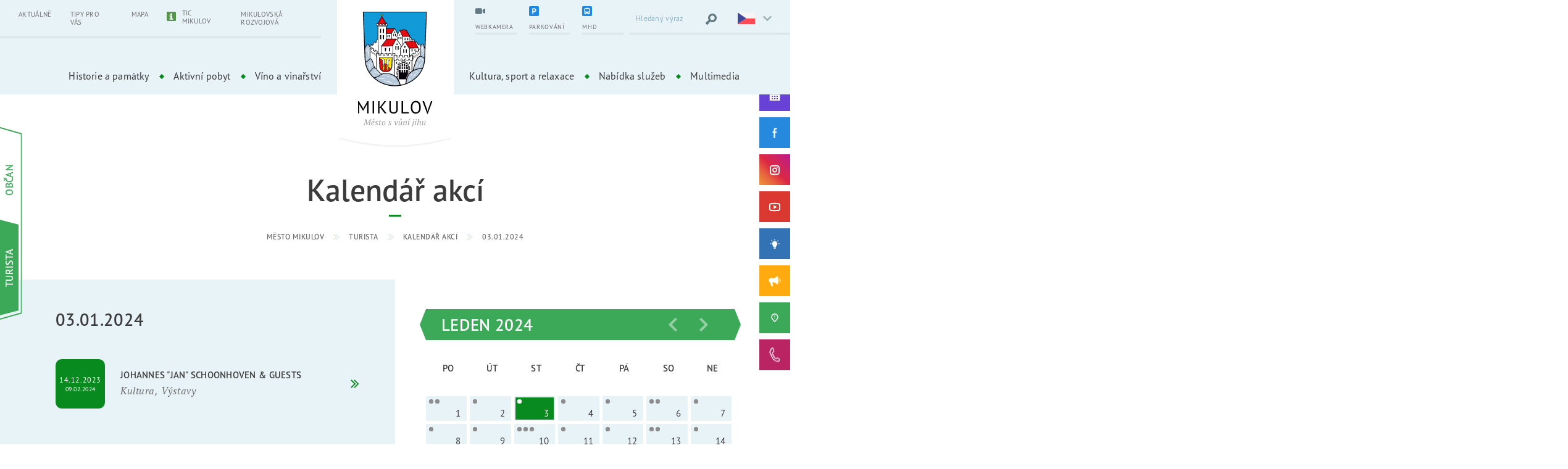

--- FILE ---
content_type: text/html; charset=UTF-8
request_url: https://www.mikulov.cz/turista/kalendar-akci/2024-01-03
body_size: 14128
content:
<!DOCTYPE html>
<html lang="cs">
<head>
    <meta charset="utf-8">
    <title>Kalendář akcí | Město Mikulov</title>
    <meta name="description" content="">
    <meta name="keywords" content="">
            <meta name="Robots" content="index, follow">
        <meta name="Author" content="Orbinet s.r.o.">
    <meta http-equiv="content-type" content="text/html">
    <meta name="viewport" content="width=device-width, initial-scale=1, maximum-scale=1">
    <meta property="og:title" content="Mikulov.cz"/><meta property="og:image" content="https://www.mikulov.cz/images/opengraph/1.jpg"/><meta property="og:url" content="https://www.mikulov.cz/turista/kalendar-akci/2024-01-03"/><meta property="og:locale" content="cs"/>    <link rel="apple-touch-icon-precomposed" sizes="57x57" href="/build/images/favicon/apple-touch-icon-57x57.c4b9f2e6.png" />
    <link rel="apple-touch-icon-precomposed" sizes="114x114" href="/build/images/favicon/apple-touch-icon-114x114.56d30463.png" />
    <link rel="apple-touch-icon-precomposed" sizes="72x72" href="/build/images/favicon/apple-touch-icon-72x72.490912ba.png" />
    <link rel="apple-touch-icon-precomposed" sizes="144x144" href="/build/images/favicon/apple-touch-icon-144x144.bf38570b.png" />
    <link rel="apple-touch-icon-precomposed" sizes="60x60" href="/build/images/favicon/apple-touch-icon-60x60.e3594df1.png" />
    <link rel="apple-touch-icon-precomposed" sizes="120x120" href="/build/images/favicon/apple-touch-icon-120x120.3679a1d3.png" />
    <link rel="apple-touch-icon-precomposed" sizes="76x76" href="/build/images/favicon/apple-touch-icon-76x76.7e8975f8.png" />
    <link rel="apple-touch-icon-precomposed" sizes="152x152" href="/build/images/favicon/apple-touch-icon-152x152.f7c56637.png" />
    <link rel="icon" type="image/png" href="/build/images/favicon/favicon-196x196.83963214.png" sizes="196x196" />
    <link rel="icon" type="image/png" href="/build/images/favicon/favicon-96x96.1510e081.png" sizes="96x96" />
    <link rel="icon" type="image/png" href="/build/images/favicon/favicon-32x32.d711d345.png" sizes="32x32" />
    <link rel="icon" type="image/png" href="/build/images/favicon/favicon-16x16.56e4380d.png" sizes="16x16" />
    <link rel="icon" type="image/png" href="/build/images/favicon/favicon-128.eae7ae8e.png" sizes="128x128" />
    <meta name="application-name" content="Mikulov"/>
    <meta name="msapplication-TileColor" content="#FFFFFF" />
    <meta name="msapplication-TileImage" content="/build/images/favicon/mstile-144x144.bf38570b.png" />
    <meta name="msapplication-square70x70logo" content="/build/images/favicon/mstile-70x70.eae7ae8e.png" />
    <meta name="msapplication-square150x150logo" content="/build/images/favicon/mstile-150x150.c510471b.png" />
    <meta name="msapplication-wide310x150logo" content="/build/images/favicon/mstile-310x150.a37871f3.png" />
    <meta name="msapplication-square310x310logo" content="/build/images/favicon/mstile-310x310.c8fbaf00.png" />
    <style>
        body header, body main, body footer { opacity: 0; }
        body.is-active header, body.is-active main, body.is-active footer { opacity: 1; }
        body.is-active .page-loader { display: none; }
        body.is-active .page-loader .loading-spinner { animation: none; }
        .page-loader {
            position: fixed;
            z-index: 9;
            top: 0;
            left: 0;
            display: -webkit-box;
            display: -webkit-flex;
            display: -ms-flexbox;
            display: flex;
            -webkit-box-align: center;
            -webkit-align-items: center;
            -ms-flex-align: center;
            align-items: center;
            -webkit-box-pack: center;
            -webkit-justify-content: center;
            -ms-flex-pack: center;
            justify-content: center;
            width: 100%;
            height: 100vh;
        }
        .page-loader-content { display: none; }
    </style>
    <link rel="preconnect" href="https://use.typekit.net">
    <link rel="stylesheet" href="https://use.typekit.net/lkk1pss.css">
                        <link rel="stylesheet" href="/build/app.2870ccec.css">
                <link rel="stylesheet" href="/build/2.2a736bf3.css">
    
    <link rel="stylesheet" href="/build/structure.8fd20cd1.css">
    
    <!-- Global site tag (gtag.js) - Google Analytics -->
    <script src="/global/js/cc-gtm.js"></script>
    <script async src="https://www.googletagmanager.com/gtag/js?id=G-L97KSGJW0T"></script>
    <script>
        window.dataLayer = window.dataLayer || [];
        function gtag(){dataLayer.push(arguments);}
        gtag('js', new Date());
        gtag('config', 'G-L97KSGJW0T');
    </script>
</head>
<body class=" overflow-x-hidden theme-green">
<div class="page-loader is-green"><div class="bouncing-loader"><div></div></div></div>
<svg aria-hidden="true" style="position:absolute;width:0;height:0;overflow:hidden;" version="1.1" xmlns="http://www.w3.org/2000/svg" xmlns:xlink="http://www.w3.org/1999/xlink">
    <defs>
        <symbol id="icon-play" viewBox="0 0 32 32">
            <path d="M30.662 5.003c-4.488-0.645-9.448-1.003-14.662-1.003s-10.174 0.358-14.662 1.003c-0.86 3.366-1.338 7.086-1.338 10.997s0.477 7.63 1.338 10.997c4.489 0.645 9.448 1.003 14.662 1.003s10.174-0.358 14.662-1.003c0.86-3.366 1.338-7.086 1.338-10.997s-0.477-7.63-1.338-10.997zM12 22v-12l10 6-10 6z"></path>
        </symbol>
        <symbol id="icon-chevron-left" viewbox="0 0 22 32">
            <path d="M7.065 15.931l12.329-12.329c0.554-0.554 0.554-1.385 0-1.939l-0.139-0.139c-0.554-0.554-1.385-0.554-1.939 0l-14.407 14.407 14.268 14.268c0.554 0.554 1.385 0.554 1.939 0l0.139-0.139c0.554-0.554 0.554-1.385 0-1.939l-12.19-12.19z"></path>
        </symbol>
        <symbol id="icon-chevron-right" viewbox="0 0 22 32">
            <path d="M15.515 15.931l-12.19 12.19c-0.554 0.554-0.554 1.385 0 1.939v0.139c0.554 0.554 1.385 0.554 1.939 0l14.407-14.268-14.268-14.407c-0.554-0.554-1.385-0.554-1.939 0l-0.139 0.139c-0.554 0.554-0.554 1.385 0 1.939l12.19 12.329z"></path>
        </symbol>
        <symbol id="icon-chevron-down" viewbox="0 0 47 32">
            <path d="M23.333 22.302l14.952-14.956c0.305-0.305 0.726-0.493 1.191-0.493s0.886 0.188 1.191 0.493v0l0.145 0.147c0.305 0.305 0.493 0.726 0.493 1.191s-0.188 0.886-0.493 1.191l-17.479 17.48-17.482-17.482c-0.304-0.305-0.492-0.725-0.492-1.19s0.188-0.885 0.492-1.19l-0 0 0.147-0.145c0.305-0.305 0.726-0.493 1.191-0.493s0.886 0.188 1.191 0.493v0z"></path>
        </symbol>
        <symbol id="icon-chevron-up" viewbox="0 0 47 32">
            <path d="M23.825 10.658l14.956 14.956c0.305 0.304 0.725 0.492 1.19 0.492s0.885-0.188 1.19-0.492l-0 0 0.145-0.147c0.305-0.305 0.493-0.726 0.493-1.191s-0.188-0.886-0.493-1.191l-17.48-17.48-17.479 17.482c-0.304 0.305-0.492 0.725-0.492 1.19s0.188 0.885 0.492 1.19l0.145 0.145c0.305 0.305 0.726 0.493 1.191 0.493s0.886-0.188 1.191-0.493v0z"></path>
        </symbol>
        <symbol id="icon-close" viewbox="0 0 32 32">
            <path d="M30.72 31.467l-14.72-14.72-14.613 14.72-0.853-0.747 14.72-14.72-14.72-14.613 0.853-0.853 14.613 14.72 14.72-14.72 0.747 0.853-14.72 14.613 14.72 14.72z"></path>
        </symbol>
    </defs>
</svg>
    
<!-- Begin Header-->
<header class="header header--classic header--green">
    <div class="header__navigation js-navigation">
        <div class="header__flex js-active-block">

            <a class="header__hamburger js-navigation-trigger" href="#">
    <span class="header__hamburger-icon"></span>
    <span class="header__hamburger-text header__hamburger-text--open">Menu</span>
    <span class="header__hamburger-text header__hamburger-text--close">Zavřít</span>
</a>
            <div class="header__logo">
    <a class="header__logo-link" href="/" aria-label="Přejít na úvodní stránku">
        <img class="img--responsive header__logo-image header__logo-image--middle" src="/build/images/logo-cs.24fa82d9.svg" alt="Město Mikulov" width="121">
        <img class="img--responsive header__logo-image header__logo-image--sticky" src="/build/images/header-logo-sticky-cs.1b703e0f.svg" alt="Město Mikulov" width="184">
    </a>
</div>
            <button class="btn-search-trigger d-lg-none js-active-class-toggle" type="submit" aria-label="Vyhledat výraz">
    <svg class="icon-svg icon-hledat" aria-hidden="true">
        <use xlink:href="/build/images/sprites.dc903dea.svg#icon-hledat"></use>
    </svg>
    <svg class="icon-svg icon-close">
        <use xlink:href="/build/images/sprites.dc903dea.svg#icon-close"></use>
    </svg>
</button>
            <div class="header-top">
                <div class="header-top__left-panel d-none d-lg-block">
                            <ul class="main-nav__list main-nav__list--small">
                                        <li class="main-nav__item">
                <a class="main-nav__link" href="/turista/aktuality" target="_self">
                                        Aktuálně
                </a>
            </li>
                                <li class="main-nav__item">
                <a class="main-nav__link" href="/turista#tip" target="_self">
                                        Tipy pro vás
                </a>
            </li>
                                <li class="main-nav__item">
                <a class="main-nav__link" href="/turista#mapa" target="_self">
                                        Mapa
                </a>
            </li>
                                <li class="main-nav__item">
                <a class="main-nav__link main-nav__link--with--icon" href="https://www.ticmikulov.cz/" target="_blank">
                                                                    <span class="header-action__icon-block">
                            <img src="https://www.mikulov.cz/images/menu/icons/5.svg?1737107086" alt="TIC Mikulov">
                        </span>
                                        TIC Mikulov
                </a>
            </li>
                                <li class="main-nav__item">
                <a class="main-nav__link" href="https://www.mikulovskarozvojova.cz" target="_blank">
                                        Mikulovská rozvojová
                </a>
            </li>
            </ul>
                </div>

                <div class="header-top__right-panel">
                    <div class="header-top__right-center">
                        <div class="dropdown dropdown--classic header-top-sticky">

                            <a class="dropdown__trigger header-top-sticky__trigger js-event-prevent" href="#">
    <div class="header-top-sticky__text">Další</div>
    <div class="header-top-sticky__icon"><span></span><span></span><span></span></div>
</a>
                            <div class="dropdown__content header-top-sticky__content">
                                        <ul class="main-nav__list main-nav__list--small">
                                        <li class="main-nav__item">
                <a class="main-nav__link" href="/turista/aktuality" target="_self">
                                        Aktuálně
                </a>
            </li>
                                <li class="main-nav__item">
                <a class="main-nav__link" href="/turista#tip" target="_self">
                                        Tipy pro vás
                </a>
            </li>
                                <li class="main-nav__item">
                <a class="main-nav__link" href="/turista#mapa" target="_self">
                                        Mapa
                </a>
            </li>
                                <li class="main-nav__item">
                <a class="main-nav__link main-nav__link--with--icon" href="https://www.ticmikulov.cz/" target="_blank">
                                                                    <span class="header-action__icon-block">
                            <img src="https://www.mikulov.cz/images/menu/icons/5.svg?1737107086" alt="TIC Mikulov">
                        </span>
                                        TIC Mikulov
                </a>
            </li>
                                <li class="main-nav__item">
                <a class="main-nav__link" href="https://www.mikulovskarozvojova.cz" target="_blank">
                                        Mikulovská rozvojová
                </a>
            </li>
            </ul>

                                                                <ul class="header-top__list">
    <li>
        <a class="header-top__right-item header-action__item" target="_blank" href="https://tedosmikulov.cz/o-spolecnosti/parkovani-v-mikulove">
            <div class="header-action__content">
                <div class="header-action__icon-block">
                    <svg class="icon-svg icon-parking aaa">
                        <use xlink:href="/build/images/sprites.dc903dea.svg#icon-parking"></use>
                    </svg>
                </div>
                <div class="header-action__text-block">
                    <div class="header-action__text">Parkování</div>
                </div>
            </div>
        </a>
    </li>
    <li>
        <a class="header-top__right-item header-action__item" href="/turista/webkamera">
            <div class="header-action__content">
                <div class="header-action__icon-block">
                    <svg class="icon-svg icon-webkamera">
                        <use xlink:href="/build/images/sprites.dc903dea.svg#icon-webkamera"></use>
                    </svg>
                </div>
                <div class="header-action__text-block">
                    <div class="header-action__text">Webkamera</div>
                </div>
            </div>
        </a>
    </li>
    <li>
                <a class="header-top__right-item header-action__item" target="_blank" href="/mhd">
            <div class="header-action__content">
                <div class="header-action__icon-block">
                    <svg class="icon-svg">
                        <use xlink:href="/build/images/sprites.dc903dea.svg#icon-bus"></use>
                    </svg>
                </div>
                <div class="header-action__text-block">
                    <div class="header-action__text">MHD</div>
                </div>
            </div>
        </a>
    </li>
</ul>                            </div>
                        </div>

                                                
<ul class="header-top-list d-none d-lg-flex">
            <li>
            <a class="header-top__right-item header-action__item header-action__item--first" href="/turista/webkamera">
                <div class="header-action__content">
                    <div class="header-action__icon-block">
                        <svg class="icon-svg" role="img">
                            <title>Webkamera</title>
                            <use href="/build/images/sprites.dc903dea.svg#icon-webkamera"></use>
                        </svg>
                    </div>
                    <div class="header-action__text-block">
                        <div class="header-action__text">Webkamera</div>
                    </div>
                </div>
            </a>
        </li>
            <li>
            <a class="header-top__right-item header-action__item header-action__item--first" href="https://tedosmikulov.cz/o-spolecnosti/parkovani-v-mikulove">
                <div class="header-action__content">
                    <div class="header-action__icon-block">
                        <svg class="icon-svg" role="img">
                            <title>Parkování</title>
                            <use href="/build/images/sprites.dc903dea.svg#icon-parking"></use>
                        </svg>
                    </div>
                    <div class="header-action__text-block">
                        <div class="header-action__text">Parkování</div>
                    </div>
                </div>
            </a>
        </li>
            <li>
            <a class="header-top__right-item header-action__item header-action__item--first" href="/mhd">
                <div class="header-action__content">
                    <div class="header-action__icon-block">
                        <svg class="icon-svg" role="img">
                            <title>MHD</title>
                            <use href="/build/images/sprites.dc903dea.svg#icon-bus"></use>
                        </svg>
                    </div>
                    <div class="header-action__text-block">
                        <div class="header-action__text">MHD</div>
                    </div>
                </div>
            </a>
        </li>
    </ul>
                        <form class="header-top__right-item header-search form__field--white js-hidden-content hidden-md-content" action="/vysledky-vyhledavani" id="form-search">
    <label for="form_search_query"></label>
    <input class="form__input" type="text" id="form_search_query" name="q" placeholder="Hledaný výraz" required>
    <button class="btn-search" type="submit" aria-label="Vyhledat výraz">
        <svg class="icon-svg icon-hledat" aria-hidden="true">
            <use xlink:href="/build/images/sprites.dc903dea.svg#icon-hledat"></use>
        </svg>
    </button>
</form>
                        <div class="header-top__right-item language dropdown dropdown--language js-dropdown-block d-inline-flex">
    <button class="language__trigger dropdown__trigger js-dropdown-trigger"
            type="button" id="dropdownLanguageMenuButton"
            aria-expanded="true"
            aria-label="Zvolte jazykovou mutaci">
        <img class="img--responsive" src="/build/images/flags/cs.316bfb86.svg" alt="" width="28" height="18">
    </button>
    <div class="dropdown__content">
        <ul class="dropdown__list dropdown__list--no-margin" aria-labelledby="dropdownLanguageMenuButton">
                                                                        <li class="dropdown__item">
                    <a class="dropdown__link" href="/en/">
                        <img class="img--responsive margin-center" src="/build/images/flags/en.03c2b291.svg" alt="en" width="28" height="18">
                    </a>
                </li>
                                                            <li class="dropdown__item">
                    <a class="dropdown__link" href="/de/">
                        <img class="img--responsive margin-center" src="/build/images/flags/de.0edbbcb0.svg" alt="de" width="28" height="18">
                    </a>
                </li>
                                                            <li class="dropdown__item">
                    <a class="dropdown__link" href="/pl/">
                        <img class="img--responsive margin-center" src="/build/images/flags/pl.762939ef.svg" alt="pl" width="28" height="18">
                    </a>
                </li>
                                    </ul>
    </div>
</div>
                    </div>
                </div>
            </div>
            <div class="header-bottom">
                <nav class="main-nav">
                                        
        
    <div class="switcher d-sm-none switcher--activity">
            <div class="switcher__item">
            <a class="switcher__content" href="/turista">
                <div class="switcher__text">Turista</div>
            </a>
        </div>
            <div class="switcher__item">
            <a class="switcher__content" href="/obcan">
                <div class="switcher__text">Občan</div>
            </a>
        </div>
        </div>

                        <ul class="main-nav__list">
                                        <li class="main-nav__item dropdown dropdown--classic js-dropdown-block">
                <a class="main-nav__link dropdown__trigger js-dropdown-trigger" href="/turista/historie-a-pamatky" target="_self">Historie a památky</a>
                                    <div class="dropdown__content">
                        <ul class="dropdown__list">
                                                                                                                                    <li class="dropdown__item">
                                        <a class="dropdown__link" href="/turista/historie-mesta" target="_self">Historie města</a>
                                    </li>
                                                                                                                                                                    <li class="dropdown__item">
                                        <a class="dropdown__link" href="/turista/mestska-pamatkova-rezervace" target="_self">Městská památková rezervace</a>
                                    </li>
                                                                                                                                                                    <li class="dropdown__item">
                                        <a class="dropdown__link" href="/turista/sluzby/turisticke-cile" target="_self">TOP cíle</a>
                                    </li>
                                                                                                                                                                    <li class="dropdown__item">
                                        <a class="dropdown__link" href="/turista/sluzby/turisticke-cile/prohlidkovy-objekt/zamek" target="_self">Zámek</a>
                                    </li>
                                                                                                                                                                    <li class="dropdown__item">
                                        <a class="dropdown__link" href="/turista/sluzby/turisticke-cile/zajimavosti/historicke-namesti" target="_self">Historické náměstí</a>
                                    </li>
                                                                                                                                                                    <li class="dropdown__item">
                                        <a class="dropdown__link" href="/turista/sluzby/turisticke-cile/prohlidkovy-objekt/dietrichsteinska-hrobka" target="_self">Dietrichsteinská hrobka</a>
                                    </li>
                                                                                                                                                                    <li class="dropdown__item">
                                        <a class="dropdown__link" href="/turista/sluzby/turisticke-cile/prirodni-zajimavost/svaty-kopecek" target="_self">Svatý kopeček</a>
                                    </li>
                                                                                                                                                                    <li class="dropdown__item">
                                        <a class="dropdown__link" href="/turista/sluzby/turisticke-cile/prohlidkovy-objekt/kozi-hradek" target="_self">Kozí hrádek</a>
                                    </li>
                                                                                                                                                                    <li class="dropdown__item">
                                        <a class="dropdown__link" href="/turista/sluzby/turisticke-cile/prohlidkovy-objekt/jeskyne-na-turoldu" target="_self">Jeskyně Na Turoldu</a>
                                    </li>
                                                                                                                                                                    <li class="dropdown__item">
                                        <a class="dropdown__link" href="/turista/portz-insel" target="_self">Portz Insel</a>
                                    </li>
                                                                                                                                                                    <li class="dropdown__item">
                                        <a class="dropdown__link" href="/turista/sluzby/turisticke-cile/cirkevni-pamatky" target="_self">Církevní památky</a>
                                    </li>
                                                                                                                                                                    <li class="dropdown__item">
                                        <a class="dropdown__link" href="/turista/sluzby/turisticke-cile/pamatky-zidovske-komunity" target="_self">Památky židovské komunity</a>
                                    </li>
                                                                                                                                                                    <li class="dropdown__item">
                                        <a class="dropdown__link" href="/turista/sluzby/turisticke-cile/zajimavosti/novokrtenci" target="_self">Novokřtěnci</a>
                                    </li>
                                                                                                                                                                    <li class="dropdown__item">
                                        <a class="dropdown__link" href="/turista/sluzby/turisticke-cile/prohlidkovy-objekt/pechotni-srub-mj-s-29-svah" target="_self">Pěchotní srub MJ-S 29 &quot;Svah&quot;</a>
                                    </li>
                                                                                    </ul>
                    </div>
                            </li>
                                <li class="main-nav__item dropdown dropdown--classic js-dropdown-block">
                <a class="main-nav__link dropdown__trigger js-dropdown-trigger" href="/turista/aktivni-pobyt" target="_self">Aktivní pobyt</a>
                                    <div class="dropdown__content">
                        <ul class="dropdown__list">
                                                                                                                                    <li class="dropdown__item">
                                        <a class="dropdown__link" href="/turista/pesi-turistika" target="_self">Pěší turistika</a>
                                    </li>
                                                                                                                                                                    <li class="dropdown__item">
                                        <a class="dropdown__link" href="/turista/cyklotrasy" target="_self">Cyklotrasy</a>
                                    </li>
                                                                                                                                                                    <li class="dropdown__item">
                                        <a class="dropdown__link" href="/turista/naucne-stezky" target="_self">Naučné stezky</a>
                                    </li>
                                                                                                                                                                    <li class="dropdown__item">
                                        <a class="dropdown__link" href="/turista/interaktivni-hry" target="_self">Interaktivní hry</a>
                                    </li>
                                                                                                                                                                    <li class="dropdown__item">
                                        <a class="dropdown__link" href="/turista/koupani" target="_self">Koupání</a>
                                    </li>
                                                                                                                                                                    <li class="dropdown__item">
                                        <a class="dropdown__link" href="/turista/sport-a-relaxace" target="_self">Sport a relaxace</a>
                                    </li>
                                                                                                                                                                    <li class="dropdown__item">
                                        <a class="dropdown__link" href="/turista/rybolov" target="_self">Rybolov</a>
                                    </li>
                                                                                                                                                                    <li class="dropdown__item">
                                        <a class="dropdown__link" href="/turista/vylety-do-laa-a-okoli" target="_self">Výlety do Laa a okolí</a>
                                    </li>
                                                                                                                                                                    <li class="dropdown__item">
                                        <a class="dropdown__link extlink" href="https://www.tedosmikulov.cz/o-spolecnosti/parkovani-v-mikulove" target="_blank">Doprava a parkování v Mikulově</a>
                                    </li>
                                                                                    </ul>
                    </div>
                            </li>
                                <li class="main-nav__item dropdown dropdown--classic js-dropdown-block">
                <a class="main-nav__link dropdown__trigger js-dropdown-trigger" href="/turista/vino-a-vinarstvi" target="_self">Víno a vinařství</a>
                                    <div class="dropdown__content">
                        <ul class="dropdown__list">
                                                                                                                                    <li class="dropdown__item">
                                        <a class="dropdown__link" href="/turista/povidani-o-vine" target="_self">Povídání o víně</a>
                                    </li>
                                                                                                                                                                    <li class="dropdown__item">
                                        <a class="dropdown__link" href="/turista/sluzby/vino-a-vinarska-turistika" target="_self">Kam za vínem</a>
                                    </li>
                                                                                                                                                                    <li class="dropdown__item">
                                        <a class="dropdown__link" href="/turista/vinarske-akce" target="_self">Vinařské akce</a>
                                    </li>
                                                                                                                                                                    <li class="dropdown__item">
                                        <a class="dropdown__link" href="/turista/vinarske-naucne-stezky" target="_self">Vinařské naučné stezky</a>
                                    </li>
                                                                                                                                                                    <li class="dropdown__item">
                                        <a class="dropdown__link" href="/turista/vinarska-expozice" target="_self">Vinařská expozice</a>
                                    </li>
                                                                                                                                                                    <li class="dropdown__item">
                                        <a class="dropdown__link extlink" href="https://www.palavske-vinobrani.cz/" target="_blank">Pálavské vinobraní</a>
                                    </li>
                                                                                    </ul>
                    </div>
                            </li>
            </ul>
    <ul class="main-nav__list">
                                        <li class="main-nav__item dropdown dropdown--classic js-dropdown-block">
                <a class="main-nav__link dropdown__trigger js-dropdown-trigger" href="/turista/kultura-sport-a-relaxace" target="_self">Kultura, sport a relaxace</a>
                                    <div class="dropdown__content">
                        <ul class="dropdown__list">
                                                                                                                                    <li class="dropdown__item">
                                        <a class="dropdown__link" href="/turista/kalendar-akci" target="_self">Kalendář akcí</a>
                                    </li>
                                                                                                                                                                    <li class="dropdown__item">
                                        <a class="dropdown__link" href="/turista/sluzby/kultura/kulturni-spolky" target="_self">Kulturní spolky</a>
                                    </li>
                                                                                                                                                                    <li class="dropdown__item">
                                        <a class="dropdown__link" href="/turista/sluzby/sport-a-relaxace/sportovni-spolky" target="_self">Sportovní spolky</a>
                                    </li>
                                                                                                                                                                    <li class="dropdown__item">
                                        <a class="dropdown__link" href="/turista/vyznamne-kulturni-akce" target="_self">Významné kulturní akce</a>
                                    </li>
                                                                                                                                                                    <li class="dropdown__item">
                                        <a class="dropdown__link" href="/turista/sluzby/kultura/galerie-a-vystavni-sine" target="_self">Výstavní síně a galerie</a>
                                    </li>
                                                                                                                                                                    <li class="dropdown__item">
                                        <a class="dropdown__link" href="/turista/sluzby/sport-a-relaxace/sportoviste-a-detska-hriste/" target="_self">Sportoviště a dětská hřiště</a>
                                    </li>
                                                                                                                                                                    <li class="dropdown__item">
                                        <a class="dropdown__link extlink" href="http://www.kino.mikulov.cz/" target="_blank">Městské kino</a>
                                    </li>
                                                                                                                                                                    <li class="dropdown__item">
                                        <a class="dropdown__link extlink" href="https://www.palavske-vinobrani.cz/" target="_blank">Pálavské vinobraní</a>
                                    </li>
                                                                                                                                                                    <li class="dropdown__item">
                                        <a class="dropdown__link extlink" href="http://www.artmikulov.cz/" target="_blank">MVS &quot;dílna&quot;</a>
                                    </li>
                                                                                    </ul>
                    </div>
                            </li>
                                <li class="main-nav__item dropdown dropdown--classic js-dropdown-block">
                <a class="main-nav__link dropdown__trigger js-dropdown-trigger" href="/turista/databaze-sluzeb" target="_self">Nabídka služeb</a>
                                    <div class="dropdown__content">
                        <ul class="dropdown__list">
                                                                                                                                    <li class="dropdown__item">
                                        <a class="dropdown__link" href="/turista/sluzby/ubytovani" target="_self">Ubytování</a>
                                    </li>
                                                                                                                                                                    <li class="dropdown__item">
                                        <a class="dropdown__link" href="/turista/sluzby/stravovani" target="_self">Stravování</a>
                                    </li>
                                                                                                                                                                    <li class="dropdown__item">
                                        <a class="dropdown__link" href="/turista/sluzby/vino-a-vinarska-turistika" target="_self">Víno a vinařská turistika</a>
                                    </li>
                                                                                                                                                                    <li class="dropdown__item">
                                        <a class="dropdown__link" href="/turista/sluzby/kongresy-a-konference" target="_self">Kongresy a konference</a>
                                    </li>
                                                                                                                                                                    <li class="dropdown__item">
                                        <a class="dropdown__link" href="/turista/sluzby/kultura" target="_self">Kultura</a>
                                    </li>
                                                                                                                                                                    <li class="dropdown__item">
                                        <a class="dropdown__link" href="/turista/sluzby/sport-a-relaxace" target="_self">Sport a relaxace</a>
                                    </li>
                                                                                                                                                                    <li class="dropdown__item">
                                        <a class="dropdown__link" href="/turista/sluzby/cyklosluzby" target="_self">Cykloslužby</a>
                                    </li>
                                                                                                                                                                    <li class="dropdown__item">
                                        <a class="dropdown__link" href="/turista/sluzby/ostatni-sluzby" target="_self">Ostatní služby</a>
                                    </li>
                                                                                    </ul>
                    </div>
                            </li>
                                <li class="main-nav__item dropdown dropdown--classic js-dropdown-block">
                <a class="main-nav__link dropdown__trigger js-dropdown-trigger" href="/turista/multimedia" target="_self">Multimedia</a>
                                    <div class="dropdown__content">
                        <ul class="dropdown__list">
                                                                                                                                    <li class="dropdown__item">
                                        <a class="dropdown__link" href="/turista/fotogalerie" target="_self">Fotogalerie</a>
                                    </li>
                                                                                                                                                                    <li class="dropdown__item">
                                        <a class="dropdown__link" href="/turista/videogalerie" target="_self">Videogalerie</a>
                                    </li>
                                                                                                                                                                    <li class="dropdown__item">
                                        <a class="dropdown__link" href="/turista/webkamera" target="_self">Webkamera</a>
                                    </li>
                                                                                                                                                                    <li class="dropdown__item">
                                        <a class="dropdown__link" href="http://www.mikulov.cz/multimedia/virtualni-prohlidky/" target="_blank">Virtuální prohlídky</a>
                                    </li>
                                                                                                                                                                    <li class="dropdown__item">
                                        <a class="dropdown__link" href="/turista/videotrasy" target="_self">Videotrasy</a>
                                    </li>
                                                                                                                                                                    <li class="dropdown__item">
                                        <a class="dropdown__link" href="/turista/brozury-a-letaky" target="_self">Brožury a letáky</a>
                                    </li>
                                                                                    </ul>
                    </div>
                            </li>
            </ul>

                            <ul class="main-nav__list main-nav__list--small d-lg-none">
                                        <li class="main-nav__item">
                <a class="main-nav__link" href="/turista/aktuality" target="_self">
                                        Aktuálně
                </a>
            </li>
                                <li class="main-nav__item">
                <a class="main-nav__link" href="/turista#tip" target="_self">
                                        Tipy pro vás
                </a>
            </li>
                                <li class="main-nav__item">
                <a class="main-nav__link" href="/turista#mapa" target="_self">
                                        Mapa
                </a>
            </li>
                                <li class="main-nav__item">
                <a class="main-nav__link main-nav__link--with--icon" href="https://www.ticmikulov.cz/" target="_blank">
                                                                    <span class="header-action__icon-block">
                            <img src="https://www.mikulov.cz/images/menu/icons/5.svg?1737107086" alt="TIC Mikulov">
                        </span>
                                        TIC Mikulov
                </a>
            </li>
                                <li class="main-nav__item">
                <a class="main-nav__link" href="https://www.mikulovskarozvojova.cz" target="_blank">
                                        Mikulovská rozvojová
                </a>
            </li>
            </ul>

                    
<ul class="social-list social-list-top social-list--fixed d-sm-none" data-socials-nav>
    <li class="social-list__item">

                                    
        <a class="social-list__link social-list__link-long social-list__link--kalendar" href="/turista/kalendar-akci" target="_blank" aria-expanded="false">
            <img class="icon-svg icon-img icon-kalendar" src="/build/images/calendar.1eab4f8b.svg" alt="Kalendář akcí" title="Kalendář akcí">
            <span class="social-list__link-text">Kalendář akcí</span>
        </a>
    </li>

    <li class="social-list__item">
        <a class="social-list__link social-list__link--facebook" href="https://www.facebook.com/mikulovmesto" target="_blank" aria-expanded="false">
            <svg class="icon-svg icon-fb" role="img">
                <title>Facebook</title>
                <use href="/build/images/sprites.dc903dea.svg#icon-fb"></use>
            </svg>
            <span class="social-list__link-text">Facebook</span>
        </a>
    </li>

    <li class="social-list__item">
        <a class="social-list__link social-list__link--instagram" href="https://www.instagram.com/mestomikulov/" target="_blank" aria-expanded="false">
            <svg class="icon-svg icon-ins" role="img">
                <title>Instagram</title>
                <use href="/build/images/sprites.dc903dea.svg#icon-ins"></use>
            </svg>
            <span class="social-list__link-text">Instagram</span>
        </a>
    </li>

    <li class="social-list__item">
        <a class="social-list__link social-list__link--youtube" href="https://www.youtube.com/channel/UCUMPGwMZpH7D1Hsj5c09vLA" target="_blank" aria-expanded="false">
            <svg class="icon-svg icon-yt" role="img">
                <title>YouTube</title>
                <use href="/build/images/sprites.dc903dea.svg#icon-yt"></use>
            </svg>
            <span class="social-list__link-text">YouTube</span>
        </a>
    </li>

</ul>

<ul class="social-list social-list-bottom social-list--fixed d-sm-none" data-socials-nav>

    <li class="social-list__item">
        <a class="social-list__link social-list__link-long social-list__link--tvorime" href="/obcan/tvorime-mikulov" target="_blank" aria-expanded="false">
            <img class="icon-svg icon-img icon-tvorime" src="/build/images/tvorime-mikulov.0b403e68.svg" alt="Tvoříme Mikulov" title="Tvoříme Mikulov">
            <span class="social-list__link-text">Tvoříme Mikulov</span>
        </a>
    </li>

    <li class="social-list__item">
        <a class="social-list__link social-list__link-long social-list__link--rozhlas" href="https://mikulov.hlasenirozhlasu.cz/" target="_blank" aria-expanded="false">
            <svg class="icon-svg icon-rozhlas" role="img">
                <title>Hlášení rozhlasu</title>
                <use href="/build/images/sprites.dc903dea.svg#icon-rozhlas"></use>
            </svg>
            <span class="social-list__link-text">Hlášení rozhlasu</span>
        </a>
    </li>

    <li class="social-list__item">
                <a class="social-list__link social-list__link-long social-list__link--hlasenizavad" href="https://www.mikulov.cz/obcan/podnety-a-zavady" target="_blank" aria-expanded="false">
            <img class="icon-svg icon-img" src="/build/images/hlaseni-zavad.94a4a496.svg" alt="Podněty a závady" title="Podněty a závady">
            <span class="social-list__link-text">Podněty a závady</span>
        </a>
    </li>

    <li class="social-list__item">
        <a class="social-list__link social-list__link-long social-list__link--tichalinka" href="/obcan/ticha-linka" target="_blank" aria-expanded="false">
            <svg class="icon-svg icon-rozhlas" role="img">
                <title>Tichá linka</title>
                <use href="/build/images/sprites.dc903dea.svg#tichalinka-symbol"></use>
            </svg>
            <span class="social-list__link-text">Tichá linka</span>
        </a>
    </li>

</ul>
                                        
<ul class="action-group d-lg-none">
            <li class="header-top__right-item header-action__item">
            <a href="/turista/webkamera" target="_blank" title="Webkamera">
                <div class="header-action__content">
                    <div class="header-action__icon-block">
                        <svg class="icon-svg icon-parking" role="img">
                            <title>Webkamera</title>
                            <use href="/build/images/sprites.dc903dea.svg#icon-webkamera"></use>
                        </svg>
                    </div>
                    <div class="header-action__text-block">
                        <div class="header-action__text">Webkamera</div>
                    </div>
                </div>
            </a>
        </li>
            <li class="header-top__right-item header-action__item">
            <a href="https://tedosmikulov.cz/o-spolecnosti/parkovani-v-mikulove" target="_blank" title="Parkování">
                <div class="header-action__content">
                    <div class="header-action__icon-block">
                        <svg class="icon-svg icon-parking" role="img">
                            <title>Parkování</title>
                            <use href="/build/images/sprites.dc903dea.svg#icon-parking"></use>
                        </svg>
                    </div>
                    <div class="header-action__text-block">
                        <div class="header-action__text">Parkování</div>
                    </div>
                </div>
            </a>
        </li>
            <li class="header-top__right-item header-action__item">
            <a href="/mhd" target="_blank" title="MHD">
                <div class="header-action__content">
                    <div class="header-action__icon-block">
                        <svg class="icon-svg icon-parking" role="img">
                            <title>MHD</title>
                            <use href="/build/images/sprites.dc903dea.svg#icon-bus"></use>
                        </svg>
                    </div>
                    <div class="header-action__text-block">
                        <div class="header-action__text">MHD</div>
                    </div>
                </div>
            </a>
        </li>
    </ul>
                    <div class="d-md-none">
    <ul class="main-nav__list main-nav__list--small">
        <li class="header-top__right-item header-action__item">
            <a href="tel:+420 519 444 555">
                <div class="header-action__content">
                    <div class="header-action__icon-block">
                        <svg class="icon-svg icon-phone" role="img">
                            <use xlink:href="/build/images/sprites.dc903dea.svg#icon-phone"></use>
                        </svg>
                    </div>
                    <div class="header-action__text-block">
                        <div class="header-action__text">
                            Městský úřad Mikulov
                            <small>+420 519 444 555</small>
                        </div>
                    </div>
                </div>
            </a>
        </li>
        <li class="header-top__right-item header-action__item">
            <a href="tel:+420 602 763 477">
                <div class="header-action__content">
                    <div class="header-action__icon-block">
                        <svg class="icon-svg icon-phone">
                            <use xlink:href="/build/images/sprites.dc903dea.svg#icon-phone"></use>
                        </svg>
                    </div>
                    <div class="header-action__text-block">
                        <div class="header-action__text">
                            Městská policie
                            <small>+420 602 763 477</small>
                        </div>
                    </div>
                </div>
            </a>
        </li>
        <li class="header-top__right-item header-action__item">
            <a href="tel:+420 724 987 900">
                <div class="header-action__content">
                    <div class="header-action__icon-block">
                        <svg class="icon-svg icon-phone">
                            <use xlink:href="/build/images/sprites.dc903dea.svg#icon-phone"></use>
                        </svg>
                    </div>
                    <div class="header-action__text-block">
                        <div class="header-action__text">
                            TIC Mikulov
                            <small>+420 724 987 900</small>
                        </div>
                    </div>
                </div>
            </a>
        </li>
    </ul>
</div>                </nav>
            </div>
        </div>
    </div>
</header>
<!-- End Header--><main>
            
        
    <div class="switcher d-none d-sm-flex switcher--activity">
            <div class="switcher__item">
            <a class="switcher__content" href="/turista">
                <div class="switcher__text">Turista</div>
            </a>
        </div>
            <div class="switcher__item">
            <a class="switcher__content" href="/obcan">
                <div class="switcher__text">Občan</div>
            </a>
        </div>
        </div>

    <div class="page-structure">
        <section class="structure-section">
            <div class="container-large">
                <div class="page-heading">
                    <h1 class="gamma h-headline-divider">Kalendář akcí</h1>
                    <div class="breadcrumb-wrapper">
    <ul>
        <li><a href="/">Město Mikulov</a></li>
            <li><a href="/turista">Turista</a></li>
                <li><a href="/turista/kalendar-akci">Kalendář akcí</a></li>
                <li><a href="">03.01.2024</a></li>
    
    
    
    </ul>
</div>                </div>
            </div>
        </section>
        <section class="z-index-6">
            <div class="bg-rectangle bg-blue-light bg-rectangle-trip d-none d-lg-block"></div>
            <div class="bg-image bg-image-trips-1 d-none d-lg-block" style="background-image:url('images/about/grapes-white.svg')"></div>
            <div class="container-normal-ext">
                <div class="row gutter-md-40 gutter-lg-100">
                    <div class="col-12 col-lg-6 margin-bottom-4 margin-bottom-md-0">

                                                    <div class="margin-bottom-3 h--text-upper h--margin-0 h--font-semibold">
                                <h3 class="zeta">03.01.2024</h3>
                            </div>
                            <div class="margin-bottom-3">
                                                                    <div class="info-row__item info-row__item--green disabled">
        <div class="info-row__content">
            <div class="info-row__date-block">
            <div class="info-row__date">
                14.12.2023
                <small style="color: #fff">09.02.2024</small>            </div>
        </div>
        <div class="info-row__text-block">
            <h4 class="info-row__title mb-0">Johannes &quot;Jan&quot; Schoonhoven &amp; guests</h4>
            <div class="info-row__subtitle">
                
                                    Kultura, Výstavy
                            </div>
            <span class="info-row__btn" aria-hidden="true">
                <svg class="icon-svg icon-dvojite-sipky">
                    <use xlink:href="/build/images/sprites.dc903dea.svg#icon-dvojite-sipky"></use>
                </svg>
            </span>
        </div>
        </div>
    </div>

                                                            </div>
                                            </div>
                    <div class="col-12 col-lg-6">
                        <div class="margin-bottom-5">
                            
                                                                                        
                                                                                        
                                                                                        
                            <div class="calendar calendar--green" id="js-event-calendar-snippet">
    <div class="calendar-header">
        <div class="calendar-header__date">Leden 2024</div>
        <div class="calendar-header-arrow">
            <a href="/ajax/turista/calendar/list/2023-12/2024-01-03" class="calendar-header-arrow__item js-event-calendar" title="Předchozí měsíc">
                <svg class="icon-svg icon-chevron-left" aria-hidden="true">
                    <use xlink:href="/build/images/sprites.dc903dea.svg#icon-chevron-left"></use>
                </svg>
            </a>
            <a href="/ajax/turista/calendar/list/2024-2/2024-01-03" class="calendar-header-arrow__item js-event-calendar" title="Následující měsíc">
                <svg class="icon-svg icon-chevron-right" aria-hidden="true">
                    <use xlink:href="/build/images/sprites.dc903dea.svg#icon-chevron-right"></use>
                </svg>
            </a>
        </div>
    </div>

    <div class="calendar-content-wrapper">
        <table class="calendar-content">
            <thead class="calendar-weekdays">
            <tr>
                <th class="calendar-weekdays__item">Po</th>
                <th class="calendar-weekdays__item">Út</th>
                <th class="calendar-weekdays__item">St</th>
                <th class="calendar-weekdays__item">Čt</th>
                <th class="calendar-weekdays__item">Pá</th>
                <th class="calendar-weekdays__item">So</th>
                <th class="calendar-weekdays__item">Ne</th>
            </tr>
            </thead>
            <tbody class="calendar-days">
                                        <tr>
                                                                
<td
    class="calendar-day__item calendar-day__item-link calendar-day__item--event js-tooltip"
     aria-expanded="true" aria-describedby="event-1" role="cell" data-tippy-content="&lt;div class=&quot;info-row__item info-row__item--green disabled&quot;&gt;
        &lt;div class=&quot;info-row__content&quot;&gt;
            &lt;div class=&quot;info-row__date-block&quot;&gt;
            &lt;div class=&quot;info-row__date&quot;&gt;
                01.01.2024
                            &lt;/div&gt;
        &lt;/div&gt;
        &lt;div class=&quot;info-row__text-block&quot;&gt;
            &lt;h4 class=&quot;info-row__title mb-0&quot;&gt;Novoročn&iacute; koncert&lt;/h4&gt;
            &lt;div class=&quot;info-row__subtitle&quot;&gt;
                
                                    Kultura
                            &lt;/div&gt;
            &lt;span class=&quot;info-row__btn&quot; aria-hidden=&quot;true&quot;&gt;
                &lt;svg class=&quot;icon-svg icon-dvojite-sipky&quot;&gt;
                    &lt;use xlink:href=&quot;/build/images/sprites.dc903dea.svg#icon-dvojite-sipky&quot;&gt;&lt;/use&gt;
                &lt;/svg&gt;
            &lt;/span&gt;
        &lt;/div&gt;
        &lt;/div&gt;
    &lt;/div&gt;

        &lt;div class=&quot;info-row__item info-row__item--green disabled&quot;&gt;
        &lt;div class=&quot;info-row__content&quot;&gt;
            &lt;div class=&quot;info-row__date-block&quot;&gt;
            &lt;div class=&quot;info-row__date&quot;&gt;
                14.12.2023
                &lt;small style=&quot;color: #fff&quot;&gt;09.02.2024&lt;/small&gt;            &lt;/div&gt;
        &lt;/div&gt;
        &lt;div class=&quot;info-row__text-block&quot;&gt;
            &lt;h4 class=&quot;info-row__title mb-0&quot;&gt;Johannes &amp;quot;Jan&amp;quot; Schoonhoven &amp;amp; guests&lt;/h4&gt;
            &lt;div class=&quot;info-row__subtitle&quot;&gt;
                
                                    Kultura, V&yacute;stavy
                            &lt;/div&gt;
            &lt;span class=&quot;info-row__btn&quot; aria-hidden=&quot;true&quot;&gt;
                &lt;svg class=&quot;icon-svg icon-dvojite-sipky&quot;&gt;
                    &lt;use xlink:href=&quot;/build/images/sprites.dc903dea.svg#icon-dvojite-sipky&quot;&gt;&lt;/use&gt;
                &lt;/svg&gt;
            &lt;/span&gt;
        &lt;/div&gt;
        &lt;/div&gt;
    &lt;/div&gt;">
                
            <a href="/turista/kalendar-akci/2024-01-01" class="calendar-day__item-wrapper">
            <span class="calendar-day__item-link-text">1</span>
                            <span class="calendar-day-event-group">
                                                                    <span class="calendar-day__event disabled"></span>
                                                                    <span class="calendar-day__event disabled"></span>
                                    </span>
                    </a>
    </td>                                            
<td
    class="calendar-day__item calendar-day__item-link calendar-day__item--event js-tooltip"
     aria-expanded="true" aria-describedby="event-1" role="cell" data-tippy-content="&lt;div class=&quot;info-row__item info-row__item--green disabled&quot;&gt;
        &lt;div class=&quot;info-row__content&quot;&gt;
            &lt;div class=&quot;info-row__date-block&quot;&gt;
            &lt;div class=&quot;info-row__date&quot;&gt;
                14.12.2023
                &lt;small style=&quot;color: #fff&quot;&gt;09.02.2024&lt;/small&gt;            &lt;/div&gt;
        &lt;/div&gt;
        &lt;div class=&quot;info-row__text-block&quot;&gt;
            &lt;h4 class=&quot;info-row__title mb-0&quot;&gt;Johannes &amp;quot;Jan&amp;quot; Schoonhoven &amp;amp; guests&lt;/h4&gt;
            &lt;div class=&quot;info-row__subtitle&quot;&gt;
                
                                    Kultura, V&yacute;stavy
                            &lt;/div&gt;
            &lt;span class=&quot;info-row__btn&quot; aria-hidden=&quot;true&quot;&gt;
                &lt;svg class=&quot;icon-svg icon-dvojite-sipky&quot;&gt;
                    &lt;use xlink:href=&quot;/build/images/sprites.dc903dea.svg#icon-dvojite-sipky&quot;&gt;&lt;/use&gt;
                &lt;/svg&gt;
            &lt;/span&gt;
        &lt;/div&gt;
        &lt;/div&gt;
    &lt;/div&gt;">
                
            <a href="/turista/kalendar-akci/2024-01-02" class="calendar-day__item-wrapper">
            <span class="calendar-day__item-link-text">2</span>
                            <span class="calendar-day-event-group">
                                                                    <span class="calendar-day__event disabled"></span>
                                    </span>
                    </a>
    </td>                                            
<td
    class="calendar-day__item calendar-day__item-link calendar-day__item--event js-tooltip active"
     aria-expanded="true" aria-describedby="event-1" role="cell" data-tippy-content="&lt;div class=&quot;info-row__item info-row__item--green disabled&quot;&gt;
        &lt;div class=&quot;info-row__content&quot;&gt;
            &lt;div class=&quot;info-row__date-block&quot;&gt;
            &lt;div class=&quot;info-row__date&quot;&gt;
                14.12.2023
                &lt;small style=&quot;color: #fff&quot;&gt;09.02.2024&lt;/small&gt;            &lt;/div&gt;
        &lt;/div&gt;
        &lt;div class=&quot;info-row__text-block&quot;&gt;
            &lt;h4 class=&quot;info-row__title mb-0&quot;&gt;Johannes &amp;quot;Jan&amp;quot; Schoonhoven &amp;amp; guests&lt;/h4&gt;
            &lt;div class=&quot;info-row__subtitle&quot;&gt;
                
                                    Kultura, V&yacute;stavy
                            &lt;/div&gt;
            &lt;span class=&quot;info-row__btn&quot; aria-hidden=&quot;true&quot;&gt;
                &lt;svg class=&quot;icon-svg icon-dvojite-sipky&quot;&gt;
                    &lt;use xlink:href=&quot;/build/images/sprites.dc903dea.svg#icon-dvojite-sipky&quot;&gt;&lt;/use&gt;
                &lt;/svg&gt;
            &lt;/span&gt;
        &lt;/div&gt;
        &lt;/div&gt;
    &lt;/div&gt;">
                
            <a href="/turista/kalendar-akci/2024-01-03" class="calendar-day__item-wrapper">
            <span class="calendar-day__item-link-text">3</span>
                            <span class="calendar-day-event-group">
                                                                    <span class="calendar-day__event disabled"></span>
                                    </span>
                    </a>
    </td>                                            
<td
    class="calendar-day__item calendar-day__item-link calendar-day__item--event js-tooltip"
     aria-expanded="true" aria-describedby="event-1" role="cell" data-tippy-content="&lt;div class=&quot;info-row__item info-row__item--green disabled&quot;&gt;
        &lt;div class=&quot;info-row__content&quot;&gt;
            &lt;div class=&quot;info-row__date-block&quot;&gt;
            &lt;div class=&quot;info-row__date&quot;&gt;
                14.12.2023
                &lt;small style=&quot;color: #fff&quot;&gt;09.02.2024&lt;/small&gt;            &lt;/div&gt;
        &lt;/div&gt;
        &lt;div class=&quot;info-row__text-block&quot;&gt;
            &lt;h4 class=&quot;info-row__title mb-0&quot;&gt;Johannes &amp;quot;Jan&amp;quot; Schoonhoven &amp;amp; guests&lt;/h4&gt;
            &lt;div class=&quot;info-row__subtitle&quot;&gt;
                
                                    Kultura, V&yacute;stavy
                            &lt;/div&gt;
            &lt;span class=&quot;info-row__btn&quot; aria-hidden=&quot;true&quot;&gt;
                &lt;svg class=&quot;icon-svg icon-dvojite-sipky&quot;&gt;
                    &lt;use xlink:href=&quot;/build/images/sprites.dc903dea.svg#icon-dvojite-sipky&quot;&gt;&lt;/use&gt;
                &lt;/svg&gt;
            &lt;/span&gt;
        &lt;/div&gt;
        &lt;/div&gt;
    &lt;/div&gt;">
                
            <a href="/turista/kalendar-akci/2024-01-04" class="calendar-day__item-wrapper">
            <span class="calendar-day__item-link-text">4</span>
                            <span class="calendar-day-event-group">
                                                                    <span class="calendar-day__event disabled"></span>
                                    </span>
                    </a>
    </td>                                            
<td
    class="calendar-day__item calendar-day__item-link calendar-day__item--event js-tooltip"
     aria-expanded="true" aria-describedby="event-1" role="cell" data-tippy-content="&lt;div class=&quot;info-row__item info-row__item--green disabled&quot;&gt;
        &lt;div class=&quot;info-row__content&quot;&gt;
            &lt;div class=&quot;info-row__date-block&quot;&gt;
            &lt;div class=&quot;info-row__date&quot;&gt;
                14.12.2023
                &lt;small style=&quot;color: #fff&quot;&gt;09.02.2024&lt;/small&gt;            &lt;/div&gt;
        &lt;/div&gt;
        &lt;div class=&quot;info-row__text-block&quot;&gt;
            &lt;h4 class=&quot;info-row__title mb-0&quot;&gt;Johannes &amp;quot;Jan&amp;quot; Schoonhoven &amp;amp; guests&lt;/h4&gt;
            &lt;div class=&quot;info-row__subtitle&quot;&gt;
                
                                    Kultura, V&yacute;stavy
                            &lt;/div&gt;
            &lt;span class=&quot;info-row__btn&quot; aria-hidden=&quot;true&quot;&gt;
                &lt;svg class=&quot;icon-svg icon-dvojite-sipky&quot;&gt;
                    &lt;use xlink:href=&quot;/build/images/sprites.dc903dea.svg#icon-dvojite-sipky&quot;&gt;&lt;/use&gt;
                &lt;/svg&gt;
            &lt;/span&gt;
        &lt;/div&gt;
        &lt;/div&gt;
    &lt;/div&gt;">
                
            <a href="/turista/kalendar-akci/2024-01-05" class="calendar-day__item-wrapper">
            <span class="calendar-day__item-link-text">5</span>
                            <span class="calendar-day-event-group">
                                                                    <span class="calendar-day__event disabled"></span>
                                    </span>
                    </a>
    </td>                                            
<td
    class="calendar-day__item calendar-day__item-link calendar-day__item--event js-tooltip"
     aria-expanded="true" aria-describedby="event-1" role="cell" data-tippy-content="&lt;div class=&quot;info-row__item info-row__item--green disabled&quot;&gt;
        &lt;div class=&quot;info-row__content&quot;&gt;
            &lt;div class=&quot;info-row__date-block&quot;&gt;
            &lt;div class=&quot;info-row__date&quot;&gt;
                06.01.2024
                            &lt;/div&gt;
        &lt;/div&gt;
        &lt;div class=&quot;info-row__text-block&quot;&gt;
            &lt;h4 class=&quot;info-row__title mb-0&quot;&gt;Tř&iacute;kr&aacute;lov&yacute; koncert 2024&lt;/h4&gt;
            &lt;div class=&quot;info-row__subtitle&quot;&gt;
                
                                    Kultura
                            &lt;/div&gt;
            &lt;span class=&quot;info-row__btn&quot; aria-hidden=&quot;true&quot;&gt;
                &lt;svg class=&quot;icon-svg icon-dvojite-sipky&quot;&gt;
                    &lt;use xlink:href=&quot;/build/images/sprites.dc903dea.svg#icon-dvojite-sipky&quot;&gt;&lt;/use&gt;
                &lt;/svg&gt;
            &lt;/span&gt;
        &lt;/div&gt;
        &lt;/div&gt;
    &lt;/div&gt;

        &lt;div class=&quot;info-row__item info-row__item--green disabled&quot;&gt;
        &lt;div class=&quot;info-row__content&quot;&gt;
            &lt;div class=&quot;info-row__date-block&quot;&gt;
            &lt;div class=&quot;info-row__date&quot;&gt;
                14.12.2023
                &lt;small style=&quot;color: #fff&quot;&gt;09.02.2024&lt;/small&gt;            &lt;/div&gt;
        &lt;/div&gt;
        &lt;div class=&quot;info-row__text-block&quot;&gt;
            &lt;h4 class=&quot;info-row__title mb-0&quot;&gt;Johannes &amp;quot;Jan&amp;quot; Schoonhoven &amp;amp; guests&lt;/h4&gt;
            &lt;div class=&quot;info-row__subtitle&quot;&gt;
                
                                    Kultura, V&yacute;stavy
                            &lt;/div&gt;
            &lt;span class=&quot;info-row__btn&quot; aria-hidden=&quot;true&quot;&gt;
                &lt;svg class=&quot;icon-svg icon-dvojite-sipky&quot;&gt;
                    &lt;use xlink:href=&quot;/build/images/sprites.dc903dea.svg#icon-dvojite-sipky&quot;&gt;&lt;/use&gt;
                &lt;/svg&gt;
            &lt;/span&gt;
        &lt;/div&gt;
        &lt;/div&gt;
    &lt;/div&gt;">
                
            <a href="/turista/kalendar-akci/2024-01-06" class="calendar-day__item-wrapper">
            <span class="calendar-day__item-link-text">6</span>
                            <span class="calendar-day-event-group">
                                                                    <span class="calendar-day__event disabled"></span>
                                                                    <span class="calendar-day__event disabled"></span>
                                    </span>
                    </a>
    </td>                                            
<td
    class="calendar-day__item calendar-day__item-link calendar-day__item--event js-tooltip"
     aria-expanded="true" aria-describedby="event-1" role="cell" data-tippy-content="&lt;div class=&quot;info-row__item info-row__item--green disabled&quot;&gt;
        &lt;div class=&quot;info-row__content&quot;&gt;
            &lt;div class=&quot;info-row__date-block&quot;&gt;
            &lt;div class=&quot;info-row__date&quot;&gt;
                14.12.2023
                &lt;small style=&quot;color: #fff&quot;&gt;09.02.2024&lt;/small&gt;            &lt;/div&gt;
        &lt;/div&gt;
        &lt;div class=&quot;info-row__text-block&quot;&gt;
            &lt;h4 class=&quot;info-row__title mb-0&quot;&gt;Johannes &amp;quot;Jan&amp;quot; Schoonhoven &amp;amp; guests&lt;/h4&gt;
            &lt;div class=&quot;info-row__subtitle&quot;&gt;
                
                                    Kultura, V&yacute;stavy
                            &lt;/div&gt;
            &lt;span class=&quot;info-row__btn&quot; aria-hidden=&quot;true&quot;&gt;
                &lt;svg class=&quot;icon-svg icon-dvojite-sipky&quot;&gt;
                    &lt;use xlink:href=&quot;/build/images/sprites.dc903dea.svg#icon-dvojite-sipky&quot;&gt;&lt;/use&gt;
                &lt;/svg&gt;
            &lt;/span&gt;
        &lt;/div&gt;
        &lt;/div&gt;
    &lt;/div&gt;">
                
            <a href="/turista/kalendar-akci/2024-01-07" class="calendar-day__item-wrapper">
            <span class="calendar-day__item-link-text">7</span>
                            <span class="calendar-day-event-group">
                                                                    <span class="calendar-day__event disabled"></span>
                                    </span>
                    </a>
    </td>                                    </tr>
                            <tr>
                                                                
<td
    class="calendar-day__item calendar-day__item-link calendar-day__item--event js-tooltip"
     aria-expanded="true" aria-describedby="event-1" role="cell" data-tippy-content="&lt;div class=&quot;info-row__item info-row__item--green disabled&quot;&gt;
        &lt;div class=&quot;info-row__content&quot;&gt;
            &lt;div class=&quot;info-row__date-block&quot;&gt;
            &lt;div class=&quot;info-row__date&quot;&gt;
                14.12.2023
                &lt;small style=&quot;color: #fff&quot;&gt;09.02.2024&lt;/small&gt;            &lt;/div&gt;
        &lt;/div&gt;
        &lt;div class=&quot;info-row__text-block&quot;&gt;
            &lt;h4 class=&quot;info-row__title mb-0&quot;&gt;Johannes &amp;quot;Jan&amp;quot; Schoonhoven &amp;amp; guests&lt;/h4&gt;
            &lt;div class=&quot;info-row__subtitle&quot;&gt;
                
                                    Kultura, V&yacute;stavy
                            &lt;/div&gt;
            &lt;span class=&quot;info-row__btn&quot; aria-hidden=&quot;true&quot;&gt;
                &lt;svg class=&quot;icon-svg icon-dvojite-sipky&quot;&gt;
                    &lt;use xlink:href=&quot;/build/images/sprites.dc903dea.svg#icon-dvojite-sipky&quot;&gt;&lt;/use&gt;
                &lt;/svg&gt;
            &lt;/span&gt;
        &lt;/div&gt;
        &lt;/div&gt;
    &lt;/div&gt;">
                
            <a href="/turista/kalendar-akci/2024-01-08" class="calendar-day__item-wrapper">
            <span class="calendar-day__item-link-text">8</span>
                            <span class="calendar-day-event-group">
                                                                    <span class="calendar-day__event disabled"></span>
                                    </span>
                    </a>
    </td>                                            
<td
    class="calendar-day__item calendar-day__item-link calendar-day__item--event js-tooltip"
     aria-expanded="true" aria-describedby="event-1" role="cell" data-tippy-content="&lt;div class=&quot;info-row__item info-row__item--green disabled&quot;&gt;
        &lt;div class=&quot;info-row__content&quot;&gt;
            &lt;div class=&quot;info-row__date-block&quot;&gt;
            &lt;div class=&quot;info-row__date&quot;&gt;
                14.12.2023
                &lt;small style=&quot;color: #fff&quot;&gt;09.02.2024&lt;/small&gt;            &lt;/div&gt;
        &lt;/div&gt;
        &lt;div class=&quot;info-row__text-block&quot;&gt;
            &lt;h4 class=&quot;info-row__title mb-0&quot;&gt;Johannes &amp;quot;Jan&amp;quot; Schoonhoven &amp;amp; guests&lt;/h4&gt;
            &lt;div class=&quot;info-row__subtitle&quot;&gt;
                
                                    Kultura, V&yacute;stavy
                            &lt;/div&gt;
            &lt;span class=&quot;info-row__btn&quot; aria-hidden=&quot;true&quot;&gt;
                &lt;svg class=&quot;icon-svg icon-dvojite-sipky&quot;&gt;
                    &lt;use xlink:href=&quot;/build/images/sprites.dc903dea.svg#icon-dvojite-sipky&quot;&gt;&lt;/use&gt;
                &lt;/svg&gt;
            &lt;/span&gt;
        &lt;/div&gt;
        &lt;/div&gt;
    &lt;/div&gt;">
                
            <a href="/turista/kalendar-akci/2024-01-09" class="calendar-day__item-wrapper">
            <span class="calendar-day__item-link-text">9</span>
                            <span class="calendar-day-event-group">
                                                                    <span class="calendar-day__event disabled"></span>
                                    </span>
                    </a>
    </td>                                            
<td
    class="calendar-day__item calendar-day__item-link calendar-day__item--event js-tooltip"
     aria-expanded="true" aria-describedby="event-1" role="cell" data-tippy-content="&lt;div class=&quot;info-row__item info-row__item--green disabled&quot;&gt;
        &lt;div class=&quot;info-row__content&quot;&gt;
            &lt;div class=&quot;info-row__date-block&quot;&gt;
            &lt;div class=&quot;info-row__date&quot;&gt;
                10.01.2024
                            &lt;/div&gt;
        &lt;/div&gt;
        &lt;div class=&quot;info-row__text-block&quot;&gt;
            &lt;h4 class=&quot;info-row__title mb-0&quot;&gt;Cestovatelsk&eacute; pov&iacute;d&aacute;n&iacute; - Jan Mikl&iacute;n: Od mlžn&yacute;ch pralesů po Altipl&aacute;no&lt;/h4&gt;
            &lt;div class=&quot;info-row__subtitle&quot;&gt;
                
                                    Kultura
                            &lt;/div&gt;
            &lt;span class=&quot;info-row__btn&quot; aria-hidden=&quot;true&quot;&gt;
                &lt;svg class=&quot;icon-svg icon-dvojite-sipky&quot;&gt;
                    &lt;use xlink:href=&quot;/build/images/sprites.dc903dea.svg#icon-dvojite-sipky&quot;&gt;&lt;/use&gt;
                &lt;/svg&gt;
            &lt;/span&gt;
        &lt;/div&gt;
        &lt;/div&gt;
    &lt;/div&gt;

        &lt;div class=&quot;info-row__item info-row__item--green disabled&quot;&gt;
        &lt;div class=&quot;info-row__content&quot;&gt;
            &lt;div class=&quot;info-row__date-block&quot;&gt;
            &lt;div class=&quot;info-row__date&quot;&gt;
                10.01.2024
                            &lt;/div&gt;
        &lt;/div&gt;
        &lt;div class=&quot;info-row__text-block&quot;&gt;
            &lt;h4 class=&quot;info-row__title mb-0&quot;&gt;Feng Shui&lt;/h4&gt;
            &lt;div class=&quot;info-row__subtitle&quot;&gt;
                
                                    Kultura
                            &lt;/div&gt;
            &lt;span class=&quot;info-row__btn&quot; aria-hidden=&quot;true&quot;&gt;
                &lt;svg class=&quot;icon-svg icon-dvojite-sipky&quot;&gt;
                    &lt;use xlink:href=&quot;/build/images/sprites.dc903dea.svg#icon-dvojite-sipky&quot;&gt;&lt;/use&gt;
                &lt;/svg&gt;
            &lt;/span&gt;
        &lt;/div&gt;
        &lt;/div&gt;
    &lt;/div&gt;

        &lt;div class=&quot;info-row__item info-row__item--green disabled&quot;&gt;
        &lt;div class=&quot;info-row__content&quot;&gt;
            &lt;div class=&quot;info-row__date-block&quot;&gt;
            &lt;div class=&quot;info-row__date&quot;&gt;
                14.12.2023
                &lt;small style=&quot;color: #fff&quot;&gt;09.02.2024&lt;/small&gt;            &lt;/div&gt;
        &lt;/div&gt;
        &lt;div class=&quot;info-row__text-block&quot;&gt;
            &lt;h4 class=&quot;info-row__title mb-0&quot;&gt;Johannes &amp;quot;Jan&amp;quot; Schoonhoven &amp;amp; guests&lt;/h4&gt;
            &lt;div class=&quot;info-row__subtitle&quot;&gt;
                
                                    Kultura, V&yacute;stavy
                            &lt;/div&gt;
            &lt;span class=&quot;info-row__btn&quot; aria-hidden=&quot;true&quot;&gt;
                &lt;svg class=&quot;icon-svg icon-dvojite-sipky&quot;&gt;
                    &lt;use xlink:href=&quot;/build/images/sprites.dc903dea.svg#icon-dvojite-sipky&quot;&gt;&lt;/use&gt;
                &lt;/svg&gt;
            &lt;/span&gt;
        &lt;/div&gt;
        &lt;/div&gt;
    &lt;/div&gt;">
                
            <a href="/turista/kalendar-akci/2024-01-10" class="calendar-day__item-wrapper">
            <span class="calendar-day__item-link-text">10</span>
                            <span class="calendar-day-event-group">
                                                                    <span class="calendar-day__event disabled"></span>
                                                                    <span class="calendar-day__event disabled"></span>
                                                                    <span class="calendar-day__event disabled"></span>
                                    </span>
                    </a>
    </td>                                            
<td
    class="calendar-day__item calendar-day__item-link calendar-day__item--event js-tooltip"
     aria-expanded="true" aria-describedby="event-1" role="cell" data-tippy-content="&lt;div class=&quot;info-row__item info-row__item--green disabled&quot;&gt;
        &lt;div class=&quot;info-row__content&quot;&gt;
            &lt;div class=&quot;info-row__date-block&quot;&gt;
            &lt;div class=&quot;info-row__date&quot;&gt;
                14.12.2023
                &lt;small style=&quot;color: #fff&quot;&gt;09.02.2024&lt;/small&gt;            &lt;/div&gt;
        &lt;/div&gt;
        &lt;div class=&quot;info-row__text-block&quot;&gt;
            &lt;h4 class=&quot;info-row__title mb-0&quot;&gt;Johannes &amp;quot;Jan&amp;quot; Schoonhoven &amp;amp; guests&lt;/h4&gt;
            &lt;div class=&quot;info-row__subtitle&quot;&gt;
                
                                    Kultura, V&yacute;stavy
                            &lt;/div&gt;
            &lt;span class=&quot;info-row__btn&quot; aria-hidden=&quot;true&quot;&gt;
                &lt;svg class=&quot;icon-svg icon-dvojite-sipky&quot;&gt;
                    &lt;use xlink:href=&quot;/build/images/sprites.dc903dea.svg#icon-dvojite-sipky&quot;&gt;&lt;/use&gt;
                &lt;/svg&gt;
            &lt;/span&gt;
        &lt;/div&gt;
        &lt;/div&gt;
    &lt;/div&gt;">
                
            <a href="/turista/kalendar-akci/2024-01-11" class="calendar-day__item-wrapper">
            <span class="calendar-day__item-link-text">11</span>
                            <span class="calendar-day-event-group">
                                                                    <span class="calendar-day__event disabled"></span>
                                    </span>
                    </a>
    </td>                                            
<td
    class="calendar-day__item calendar-day__item-link calendar-day__item--event js-tooltip"
     aria-expanded="true" aria-describedby="event-1" role="cell" data-tippy-content="&lt;div class=&quot;info-row__item info-row__item--green disabled&quot;&gt;
        &lt;div class=&quot;info-row__content&quot;&gt;
            &lt;div class=&quot;info-row__date-block&quot;&gt;
            &lt;div class=&quot;info-row__date&quot;&gt;
                14.12.2023
                &lt;small style=&quot;color: #fff&quot;&gt;09.02.2024&lt;/small&gt;            &lt;/div&gt;
        &lt;/div&gt;
        &lt;div class=&quot;info-row__text-block&quot;&gt;
            &lt;h4 class=&quot;info-row__title mb-0&quot;&gt;Johannes &amp;quot;Jan&amp;quot; Schoonhoven &amp;amp; guests&lt;/h4&gt;
            &lt;div class=&quot;info-row__subtitle&quot;&gt;
                
                                    Kultura, V&yacute;stavy
                            &lt;/div&gt;
            &lt;span class=&quot;info-row__btn&quot; aria-hidden=&quot;true&quot;&gt;
                &lt;svg class=&quot;icon-svg icon-dvojite-sipky&quot;&gt;
                    &lt;use xlink:href=&quot;/build/images/sprites.dc903dea.svg#icon-dvojite-sipky&quot;&gt;&lt;/use&gt;
                &lt;/svg&gt;
            &lt;/span&gt;
        &lt;/div&gt;
        &lt;/div&gt;
    &lt;/div&gt;">
                
            <a href="/turista/kalendar-akci/2024-01-12" class="calendar-day__item-wrapper">
            <span class="calendar-day__item-link-text">12</span>
                            <span class="calendar-day-event-group">
                                                                    <span class="calendar-day__event disabled"></span>
                                    </span>
                    </a>
    </td>                                            
<td
    class="calendar-day__item calendar-day__item-link calendar-day__item--event js-tooltip"
     aria-expanded="true" aria-describedby="event-1" role="cell" data-tippy-content="&lt;div class=&quot;info-row__item info-row__item--green disabled&quot;&gt;
        &lt;div class=&quot;info-row__content&quot;&gt;
            &lt;div class=&quot;info-row__date-block&quot;&gt;
            &lt;div class=&quot;info-row__date&quot;&gt;
                13.01.2024
                            &lt;/div&gt;
        &lt;/div&gt;
        &lt;div class=&quot;info-row__text-block&quot;&gt;
            &lt;h4 class=&quot;info-row__title mb-0&quot;&gt;Studentsk&yacute; ples se stužkov&aacute;n&iacute;m&lt;/h4&gt;
            &lt;div class=&quot;info-row__subtitle&quot;&gt;
                
                                    Kultura
                            &lt;/div&gt;
            &lt;span class=&quot;info-row__btn&quot; aria-hidden=&quot;true&quot;&gt;
                &lt;svg class=&quot;icon-svg icon-dvojite-sipky&quot;&gt;
                    &lt;use xlink:href=&quot;/build/images/sprites.dc903dea.svg#icon-dvojite-sipky&quot;&gt;&lt;/use&gt;
                &lt;/svg&gt;
            &lt;/span&gt;
        &lt;/div&gt;
        &lt;/div&gt;
    &lt;/div&gt;

        &lt;div class=&quot;info-row__item info-row__item--green disabled&quot;&gt;
        &lt;div class=&quot;info-row__content&quot;&gt;
            &lt;div class=&quot;info-row__date-block&quot;&gt;
            &lt;div class=&quot;info-row__date&quot;&gt;
                14.12.2023
                &lt;small style=&quot;color: #fff&quot;&gt;09.02.2024&lt;/small&gt;            &lt;/div&gt;
        &lt;/div&gt;
        &lt;div class=&quot;info-row__text-block&quot;&gt;
            &lt;h4 class=&quot;info-row__title mb-0&quot;&gt;Johannes &amp;quot;Jan&amp;quot; Schoonhoven &amp;amp; guests&lt;/h4&gt;
            &lt;div class=&quot;info-row__subtitle&quot;&gt;
                
                                    Kultura, V&yacute;stavy
                            &lt;/div&gt;
            &lt;span class=&quot;info-row__btn&quot; aria-hidden=&quot;true&quot;&gt;
                &lt;svg class=&quot;icon-svg icon-dvojite-sipky&quot;&gt;
                    &lt;use xlink:href=&quot;/build/images/sprites.dc903dea.svg#icon-dvojite-sipky&quot;&gt;&lt;/use&gt;
                &lt;/svg&gt;
            &lt;/span&gt;
        &lt;/div&gt;
        &lt;/div&gt;
    &lt;/div&gt;">
                
            <a href="/turista/kalendar-akci/2024-01-13" class="calendar-day__item-wrapper">
            <span class="calendar-day__item-link-text">13</span>
                            <span class="calendar-day-event-group">
                                                                    <span class="calendar-day__event disabled"></span>
                                                                    <span class="calendar-day__event disabled"></span>
                                    </span>
                    </a>
    </td>                                            
<td
    class="calendar-day__item calendar-day__item-link calendar-day__item--event js-tooltip"
     aria-expanded="true" aria-describedby="event-1" role="cell" data-tippy-content="&lt;div class=&quot;info-row__item info-row__item--green disabled&quot;&gt;
        &lt;div class=&quot;info-row__content&quot;&gt;
            &lt;div class=&quot;info-row__date-block&quot;&gt;
            &lt;div class=&quot;info-row__date&quot;&gt;
                14.12.2023
                &lt;small style=&quot;color: #fff&quot;&gt;09.02.2024&lt;/small&gt;            &lt;/div&gt;
        &lt;/div&gt;
        &lt;div class=&quot;info-row__text-block&quot;&gt;
            &lt;h4 class=&quot;info-row__title mb-0&quot;&gt;Johannes &amp;quot;Jan&amp;quot; Schoonhoven &amp;amp; guests&lt;/h4&gt;
            &lt;div class=&quot;info-row__subtitle&quot;&gt;
                
                                    Kultura, V&yacute;stavy
                            &lt;/div&gt;
            &lt;span class=&quot;info-row__btn&quot; aria-hidden=&quot;true&quot;&gt;
                &lt;svg class=&quot;icon-svg icon-dvojite-sipky&quot;&gt;
                    &lt;use xlink:href=&quot;/build/images/sprites.dc903dea.svg#icon-dvojite-sipky&quot;&gt;&lt;/use&gt;
                &lt;/svg&gt;
            &lt;/span&gt;
        &lt;/div&gt;
        &lt;/div&gt;
    &lt;/div&gt;">
                
            <a href="/turista/kalendar-akci/2024-01-14" class="calendar-day__item-wrapper">
            <span class="calendar-day__item-link-text">14</span>
                            <span class="calendar-day-event-group">
                                                                    <span class="calendar-day__event disabled"></span>
                                    </span>
                    </a>
    </td>                                    </tr>
                            <tr>
                                                                
<td
    class="calendar-day__item calendar-day__item-link calendar-day__item--event js-tooltip"
     aria-expanded="true" aria-describedby="event-1" role="cell" data-tippy-content="&lt;div class=&quot;info-row__item info-row__item--green disabled&quot;&gt;
        &lt;div class=&quot;info-row__content&quot;&gt;
            &lt;div class=&quot;info-row__date-block&quot;&gt;
            &lt;div class=&quot;info-row__date&quot;&gt;
                14.12.2023
                &lt;small style=&quot;color: #fff&quot;&gt;09.02.2024&lt;/small&gt;            &lt;/div&gt;
        &lt;/div&gt;
        &lt;div class=&quot;info-row__text-block&quot;&gt;
            &lt;h4 class=&quot;info-row__title mb-0&quot;&gt;Johannes &amp;quot;Jan&amp;quot; Schoonhoven &amp;amp; guests&lt;/h4&gt;
            &lt;div class=&quot;info-row__subtitle&quot;&gt;
                
                                    Kultura, V&yacute;stavy
                            &lt;/div&gt;
            &lt;span class=&quot;info-row__btn&quot; aria-hidden=&quot;true&quot;&gt;
                &lt;svg class=&quot;icon-svg icon-dvojite-sipky&quot;&gt;
                    &lt;use xlink:href=&quot;/build/images/sprites.dc903dea.svg#icon-dvojite-sipky&quot;&gt;&lt;/use&gt;
                &lt;/svg&gt;
            &lt;/span&gt;
        &lt;/div&gt;
        &lt;/div&gt;
    &lt;/div&gt;">
                
            <a href="/turista/kalendar-akci/2024-01-15" class="calendar-day__item-wrapper">
            <span class="calendar-day__item-link-text">15</span>
                            <span class="calendar-day-event-group">
                                                                    <span class="calendar-day__event disabled"></span>
                                    </span>
                    </a>
    </td>                                            
<td
    class="calendar-day__item calendar-day__item-link calendar-day__item--event js-tooltip"
     aria-expanded="true" aria-describedby="event-1" role="cell" data-tippy-content="&lt;div class=&quot;info-row__item info-row__item--green disabled&quot;&gt;
        &lt;div class=&quot;info-row__content&quot;&gt;
            &lt;div class=&quot;info-row__date-block&quot;&gt;
            &lt;div class=&quot;info-row__date&quot;&gt;
                14.12.2023
                &lt;small style=&quot;color: #fff&quot;&gt;09.02.2024&lt;/small&gt;            &lt;/div&gt;
        &lt;/div&gt;
        &lt;div class=&quot;info-row__text-block&quot;&gt;
            &lt;h4 class=&quot;info-row__title mb-0&quot;&gt;Johannes &amp;quot;Jan&amp;quot; Schoonhoven &amp;amp; guests&lt;/h4&gt;
            &lt;div class=&quot;info-row__subtitle&quot;&gt;
                
                                    Kultura, V&yacute;stavy
                            &lt;/div&gt;
            &lt;span class=&quot;info-row__btn&quot; aria-hidden=&quot;true&quot;&gt;
                &lt;svg class=&quot;icon-svg icon-dvojite-sipky&quot;&gt;
                    &lt;use xlink:href=&quot;/build/images/sprites.dc903dea.svg#icon-dvojite-sipky&quot;&gt;&lt;/use&gt;
                &lt;/svg&gt;
            &lt;/span&gt;
        &lt;/div&gt;
        &lt;/div&gt;
    &lt;/div&gt;">
                
            <a href="/turista/kalendar-akci/2024-01-16" class="calendar-day__item-wrapper">
            <span class="calendar-day__item-link-text">16</span>
                            <span class="calendar-day-event-group">
                                                                    <span class="calendar-day__event disabled"></span>
                                    </span>
                    </a>
    </td>                                            
<td
    class="calendar-day__item calendar-day__item-link calendar-day__item--event js-tooltip"
     aria-expanded="true" aria-describedby="event-1" role="cell" data-tippy-content="&lt;div class=&quot;info-row__item info-row__item--green disabled&quot;&gt;
        &lt;div class=&quot;info-row__content&quot;&gt;
            &lt;div class=&quot;info-row__date-block&quot;&gt;
            &lt;div class=&quot;info-row__date&quot;&gt;
                14.12.2023
                &lt;small style=&quot;color: #fff&quot;&gt;09.02.2024&lt;/small&gt;            &lt;/div&gt;
        &lt;/div&gt;
        &lt;div class=&quot;info-row__text-block&quot;&gt;
            &lt;h4 class=&quot;info-row__title mb-0&quot;&gt;Johannes &amp;quot;Jan&amp;quot; Schoonhoven &amp;amp; guests&lt;/h4&gt;
            &lt;div class=&quot;info-row__subtitle&quot;&gt;
                
                                    Kultura, V&yacute;stavy
                            &lt;/div&gt;
            &lt;span class=&quot;info-row__btn&quot; aria-hidden=&quot;true&quot;&gt;
                &lt;svg class=&quot;icon-svg icon-dvojite-sipky&quot;&gt;
                    &lt;use xlink:href=&quot;/build/images/sprites.dc903dea.svg#icon-dvojite-sipky&quot;&gt;&lt;/use&gt;
                &lt;/svg&gt;
            &lt;/span&gt;
        &lt;/div&gt;
        &lt;/div&gt;
    &lt;/div&gt;">
                
            <a href="/turista/kalendar-akci/2024-01-17" class="calendar-day__item-wrapper">
            <span class="calendar-day__item-link-text">17</span>
                            <span class="calendar-day-event-group">
                                                                    <span class="calendar-day__event disabled"></span>
                                    </span>
                    </a>
    </td>                                            
<td
    class="calendar-day__item calendar-day__item-link calendar-day__item--event js-tooltip"
     aria-expanded="true" aria-describedby="event-1" role="cell" data-tippy-content="&lt;div class=&quot;info-row__item info-row__item--green disabled&quot;&gt;
        &lt;div class=&quot;info-row__content&quot;&gt;
            &lt;div class=&quot;info-row__date-block&quot;&gt;
            &lt;div class=&quot;info-row__date&quot;&gt;
                18.01.2024
                            &lt;/div&gt;
        &lt;/div&gt;
        &lt;div class=&quot;info-row__text-block&quot;&gt;
            &lt;h4 class=&quot;info-row__title mb-0&quot;&gt;Hudebn&iacute; večer&lt;/h4&gt;
            &lt;div class=&quot;info-row__subtitle&quot;&gt;
                
                                    Kultura
                            &lt;/div&gt;
            &lt;span class=&quot;info-row__btn&quot; aria-hidden=&quot;true&quot;&gt;
                &lt;svg class=&quot;icon-svg icon-dvojite-sipky&quot;&gt;
                    &lt;use xlink:href=&quot;/build/images/sprites.dc903dea.svg#icon-dvojite-sipky&quot;&gt;&lt;/use&gt;
                &lt;/svg&gt;
            &lt;/span&gt;
        &lt;/div&gt;
        &lt;/div&gt;
    &lt;/div&gt;

        &lt;div class=&quot;info-row__item info-row__item--green disabled&quot;&gt;
        &lt;div class=&quot;info-row__content&quot;&gt;
            &lt;div class=&quot;info-row__date-block&quot;&gt;
            &lt;div class=&quot;info-row__date&quot;&gt;
                14.12.2023
                &lt;small style=&quot;color: #fff&quot;&gt;09.02.2024&lt;/small&gt;            &lt;/div&gt;
        &lt;/div&gt;
        &lt;div class=&quot;info-row__text-block&quot;&gt;
            &lt;h4 class=&quot;info-row__title mb-0&quot;&gt;Johannes &amp;quot;Jan&amp;quot; Schoonhoven &amp;amp; guests&lt;/h4&gt;
            &lt;div class=&quot;info-row__subtitle&quot;&gt;
                
                                    Kultura, V&yacute;stavy
                            &lt;/div&gt;
            &lt;span class=&quot;info-row__btn&quot; aria-hidden=&quot;true&quot;&gt;
                &lt;svg class=&quot;icon-svg icon-dvojite-sipky&quot;&gt;
                    &lt;use xlink:href=&quot;/build/images/sprites.dc903dea.svg#icon-dvojite-sipky&quot;&gt;&lt;/use&gt;
                &lt;/svg&gt;
            &lt;/span&gt;
        &lt;/div&gt;
        &lt;/div&gt;
    &lt;/div&gt;">
                
            <a href="/turista/kalendar-akci/2024-01-18" class="calendar-day__item-wrapper">
            <span class="calendar-day__item-link-text">18</span>
                            <span class="calendar-day-event-group">
                                                                    <span class="calendar-day__event disabled"></span>
                                                                    <span class="calendar-day__event disabled"></span>
                                    </span>
                    </a>
    </td>                                            
<td
    class="calendar-day__item calendar-day__item-link calendar-day__item--event js-tooltip"
     aria-expanded="true" aria-describedby="event-1" role="cell" data-tippy-content="&lt;div class=&quot;info-row__item info-row__item--green disabled&quot;&gt;
        &lt;div class=&quot;info-row__content&quot;&gt;
            &lt;div class=&quot;info-row__date-block&quot;&gt;
            &lt;div class=&quot;info-row__date&quot;&gt;
                14.12.2023
                &lt;small style=&quot;color: #fff&quot;&gt;09.02.2024&lt;/small&gt;            &lt;/div&gt;
        &lt;/div&gt;
        &lt;div class=&quot;info-row__text-block&quot;&gt;
            &lt;h4 class=&quot;info-row__title mb-0&quot;&gt;Johannes &amp;quot;Jan&amp;quot; Schoonhoven &amp;amp; guests&lt;/h4&gt;
            &lt;div class=&quot;info-row__subtitle&quot;&gt;
                
                                    Kultura, V&yacute;stavy
                            &lt;/div&gt;
            &lt;span class=&quot;info-row__btn&quot; aria-hidden=&quot;true&quot;&gt;
                &lt;svg class=&quot;icon-svg icon-dvojite-sipky&quot;&gt;
                    &lt;use xlink:href=&quot;/build/images/sprites.dc903dea.svg#icon-dvojite-sipky&quot;&gt;&lt;/use&gt;
                &lt;/svg&gt;
            &lt;/span&gt;
        &lt;/div&gt;
        &lt;/div&gt;
    &lt;/div&gt;">
                
            <a href="/turista/kalendar-akci/2024-01-19" class="calendar-day__item-wrapper">
            <span class="calendar-day__item-link-text">19</span>
                            <span class="calendar-day-event-group">
                                                                    <span class="calendar-day__event disabled"></span>
                                    </span>
                    </a>
    </td>                                            
<td
    class="calendar-day__item calendar-day__item-link calendar-day__item--event js-tooltip"
     aria-expanded="true" aria-describedby="event-1" role="cell" data-tippy-content="&lt;div class=&quot;info-row__item info-row__item--green disabled&quot;&gt;
        &lt;div class=&quot;info-row__content&quot;&gt;
            &lt;div class=&quot;info-row__date-block&quot;&gt;
            &lt;div class=&quot;info-row__date&quot;&gt;
                20.01.2024
                            &lt;/div&gt;
        &lt;/div&gt;
        &lt;div class=&quot;info-row__text-block&quot;&gt;
            &lt;h4 class=&quot;info-row__title mb-0&quot;&gt;N&aacute;rodn&iacute; liga boxu&lt;/h4&gt;
            &lt;div class=&quot;info-row__subtitle&quot;&gt;
                
                                    Sport
                            &lt;/div&gt;
            &lt;span class=&quot;info-row__btn&quot; aria-hidden=&quot;true&quot;&gt;
                &lt;svg class=&quot;icon-svg icon-dvojite-sipky&quot;&gt;
                    &lt;use xlink:href=&quot;/build/images/sprites.dc903dea.svg#icon-dvojite-sipky&quot;&gt;&lt;/use&gt;
                &lt;/svg&gt;
            &lt;/span&gt;
        &lt;/div&gt;
        &lt;/div&gt;
    &lt;/div&gt;

        &lt;div class=&quot;info-row__item info-row__item--green disabled&quot;&gt;
        &lt;div class=&quot;info-row__content&quot;&gt;
            &lt;div class=&quot;info-row__date-block&quot;&gt;
            &lt;div class=&quot;info-row__date&quot;&gt;
                14.12.2023
                &lt;small style=&quot;color: #fff&quot;&gt;09.02.2024&lt;/small&gt;            &lt;/div&gt;
        &lt;/div&gt;
        &lt;div class=&quot;info-row__text-block&quot;&gt;
            &lt;h4 class=&quot;info-row__title mb-0&quot;&gt;Johannes &amp;quot;Jan&amp;quot; Schoonhoven &amp;amp; guests&lt;/h4&gt;
            &lt;div class=&quot;info-row__subtitle&quot;&gt;
                
                                    Kultura, V&yacute;stavy
                            &lt;/div&gt;
            &lt;span class=&quot;info-row__btn&quot; aria-hidden=&quot;true&quot;&gt;
                &lt;svg class=&quot;icon-svg icon-dvojite-sipky&quot;&gt;
                    &lt;use xlink:href=&quot;/build/images/sprites.dc903dea.svg#icon-dvojite-sipky&quot;&gt;&lt;/use&gt;
                &lt;/svg&gt;
            &lt;/span&gt;
        &lt;/div&gt;
        &lt;/div&gt;
    &lt;/div&gt;">
                
            <a href="/turista/kalendar-akci/2024-01-20" class="calendar-day__item-wrapper">
            <span class="calendar-day__item-link-text">20</span>
                            <span class="calendar-day-event-group">
                                                                    <span class="calendar-day__event disabled"></span>
                                                                    <span class="calendar-day__event disabled"></span>
                                    </span>
                    </a>
    </td>                                            
<td
    class="calendar-day__item calendar-day__item-link calendar-day__item--event js-tooltip"
     aria-expanded="true" aria-describedby="event-1" role="cell" data-tippy-content="&lt;div class=&quot;info-row__item info-row__item--green disabled&quot;&gt;
        &lt;div class=&quot;info-row__content&quot;&gt;
            &lt;div class=&quot;info-row__date-block&quot;&gt;
            &lt;div class=&quot;info-row__date&quot;&gt;
                14.12.2023
                &lt;small style=&quot;color: #fff&quot;&gt;09.02.2024&lt;/small&gt;            &lt;/div&gt;
        &lt;/div&gt;
        &lt;div class=&quot;info-row__text-block&quot;&gt;
            &lt;h4 class=&quot;info-row__title mb-0&quot;&gt;Johannes &amp;quot;Jan&amp;quot; Schoonhoven &amp;amp; guests&lt;/h4&gt;
            &lt;div class=&quot;info-row__subtitle&quot;&gt;
                
                                    Kultura, V&yacute;stavy
                            &lt;/div&gt;
            &lt;span class=&quot;info-row__btn&quot; aria-hidden=&quot;true&quot;&gt;
                &lt;svg class=&quot;icon-svg icon-dvojite-sipky&quot;&gt;
                    &lt;use xlink:href=&quot;/build/images/sprites.dc903dea.svg#icon-dvojite-sipky&quot;&gt;&lt;/use&gt;
                &lt;/svg&gt;
            &lt;/span&gt;
        &lt;/div&gt;
        &lt;/div&gt;
    &lt;/div&gt;">
                
            <a href="/turista/kalendar-akci/2024-01-21" class="calendar-day__item-wrapper">
            <span class="calendar-day__item-link-text">21</span>
                            <span class="calendar-day-event-group">
                                                                    <span class="calendar-day__event disabled"></span>
                                    </span>
                    </a>
    </td>                                    </tr>
                            <tr>
                                                                
<td
    class="calendar-day__item calendar-day__item-link calendar-day__item--event js-tooltip"
     aria-expanded="true" aria-describedby="event-1" role="cell" data-tippy-content="&lt;div class=&quot;info-row__item info-row__item--green disabled&quot;&gt;
        &lt;div class=&quot;info-row__content&quot;&gt;
            &lt;div class=&quot;info-row__date-block&quot;&gt;
            &lt;div class=&quot;info-row__date&quot;&gt;
                14.12.2023
                &lt;small style=&quot;color: #fff&quot;&gt;09.02.2024&lt;/small&gt;            &lt;/div&gt;
        &lt;/div&gt;
        &lt;div class=&quot;info-row__text-block&quot;&gt;
            &lt;h4 class=&quot;info-row__title mb-0&quot;&gt;Johannes &amp;quot;Jan&amp;quot; Schoonhoven &amp;amp; guests&lt;/h4&gt;
            &lt;div class=&quot;info-row__subtitle&quot;&gt;
                
                                    Kultura, V&yacute;stavy
                            &lt;/div&gt;
            &lt;span class=&quot;info-row__btn&quot; aria-hidden=&quot;true&quot;&gt;
                &lt;svg class=&quot;icon-svg icon-dvojite-sipky&quot;&gt;
                    &lt;use xlink:href=&quot;/build/images/sprites.dc903dea.svg#icon-dvojite-sipky&quot;&gt;&lt;/use&gt;
                &lt;/svg&gt;
            &lt;/span&gt;
        &lt;/div&gt;
        &lt;/div&gt;
    &lt;/div&gt;">
                
            <a href="/turista/kalendar-akci/2024-01-22" class="calendar-day__item-wrapper">
            <span class="calendar-day__item-link-text">22</span>
                            <span class="calendar-day-event-group">
                                                                    <span class="calendar-day__event disabled"></span>
                                    </span>
                    </a>
    </td>                                            
<td
    class="calendar-day__item calendar-day__item-link calendar-day__item--event js-tooltip"
     aria-expanded="true" aria-describedby="event-1" role="cell" data-tippy-content="&lt;div class=&quot;info-row__item info-row__item--green disabled&quot;&gt;
        &lt;div class=&quot;info-row__content&quot;&gt;
            &lt;div class=&quot;info-row__date-block&quot;&gt;
            &lt;div class=&quot;info-row__date&quot;&gt;
                14.12.2023
                &lt;small style=&quot;color: #fff&quot;&gt;09.02.2024&lt;/small&gt;            &lt;/div&gt;
        &lt;/div&gt;
        &lt;div class=&quot;info-row__text-block&quot;&gt;
            &lt;h4 class=&quot;info-row__title mb-0&quot;&gt;Johannes &amp;quot;Jan&amp;quot; Schoonhoven &amp;amp; guests&lt;/h4&gt;
            &lt;div class=&quot;info-row__subtitle&quot;&gt;
                
                                    Kultura, V&yacute;stavy
                            &lt;/div&gt;
            &lt;span class=&quot;info-row__btn&quot; aria-hidden=&quot;true&quot;&gt;
                &lt;svg class=&quot;icon-svg icon-dvojite-sipky&quot;&gt;
                    &lt;use xlink:href=&quot;/build/images/sprites.dc903dea.svg#icon-dvojite-sipky&quot;&gt;&lt;/use&gt;
                &lt;/svg&gt;
            &lt;/span&gt;
        &lt;/div&gt;
        &lt;/div&gt;
    &lt;/div&gt;">
                
            <a href="/turista/kalendar-akci/2024-01-23" class="calendar-day__item-wrapper">
            <span class="calendar-day__item-link-text">23</span>
                            <span class="calendar-day-event-group">
                                                                    <span class="calendar-day__event disabled"></span>
                                    </span>
                    </a>
    </td>                                            
<td
    class="calendar-day__item calendar-day__item-link calendar-day__item--event js-tooltip"
     aria-expanded="true" aria-describedby="event-1" role="cell" data-tippy-content="&lt;div class=&quot;info-row__item info-row__item--green disabled&quot;&gt;
        &lt;div class=&quot;info-row__content&quot;&gt;
            &lt;div class=&quot;info-row__date-block&quot;&gt;
            &lt;div class=&quot;info-row__date&quot;&gt;
                14.12.2023
                &lt;small style=&quot;color: #fff&quot;&gt;09.02.2024&lt;/small&gt;            &lt;/div&gt;
        &lt;/div&gt;
        &lt;div class=&quot;info-row__text-block&quot;&gt;
            &lt;h4 class=&quot;info-row__title mb-0&quot;&gt;Johannes &amp;quot;Jan&amp;quot; Schoonhoven &amp;amp; guests&lt;/h4&gt;
            &lt;div class=&quot;info-row__subtitle&quot;&gt;
                
                                    Kultura, V&yacute;stavy
                            &lt;/div&gt;
            &lt;span class=&quot;info-row__btn&quot; aria-hidden=&quot;true&quot;&gt;
                &lt;svg class=&quot;icon-svg icon-dvojite-sipky&quot;&gt;
                    &lt;use xlink:href=&quot;/build/images/sprites.dc903dea.svg#icon-dvojite-sipky&quot;&gt;&lt;/use&gt;
                &lt;/svg&gt;
            &lt;/span&gt;
        &lt;/div&gt;
        &lt;/div&gt;
    &lt;/div&gt;">
                
            <a href="/turista/kalendar-akci/2024-01-24" class="calendar-day__item-wrapper">
            <span class="calendar-day__item-link-text">24</span>
                            <span class="calendar-day-event-group">
                                                                    <span class="calendar-day__event disabled"></span>
                                    </span>
                    </a>
    </td>                                            
<td
    class="calendar-day__item calendar-day__item-link calendar-day__item--event js-tooltip"
     aria-expanded="true" aria-describedby="event-1" role="cell" data-tippy-content="&lt;div class=&quot;info-row__item info-row__item--green disabled&quot;&gt;
        &lt;div class=&quot;info-row__content&quot;&gt;
            &lt;div class=&quot;info-row__date-block&quot;&gt;
            &lt;div class=&quot;info-row__date&quot;&gt;
                14.12.2023
                &lt;small style=&quot;color: #fff&quot;&gt;09.02.2024&lt;/small&gt;            &lt;/div&gt;
        &lt;/div&gt;
        &lt;div class=&quot;info-row__text-block&quot;&gt;
            &lt;h4 class=&quot;info-row__title mb-0&quot;&gt;Johannes &amp;quot;Jan&amp;quot; Schoonhoven &amp;amp; guests&lt;/h4&gt;
            &lt;div class=&quot;info-row__subtitle&quot;&gt;
                
                                    Kultura, V&yacute;stavy
                            &lt;/div&gt;
            &lt;span class=&quot;info-row__btn&quot; aria-hidden=&quot;true&quot;&gt;
                &lt;svg class=&quot;icon-svg icon-dvojite-sipky&quot;&gt;
                    &lt;use xlink:href=&quot;/build/images/sprites.dc903dea.svg#icon-dvojite-sipky&quot;&gt;&lt;/use&gt;
                &lt;/svg&gt;
            &lt;/span&gt;
        &lt;/div&gt;
        &lt;/div&gt;
    &lt;/div&gt;">
                
            <a href="/turista/kalendar-akci/2024-01-25" class="calendar-day__item-wrapper">
            <span class="calendar-day__item-link-text">25</span>
                            <span class="calendar-day-event-group">
                                                                    <span class="calendar-day__event disabled"></span>
                                    </span>
                    </a>
    </td>                                            
<td
    class="calendar-day__item calendar-day__item-link calendar-day__item--event js-tooltip"
     aria-expanded="true" aria-describedby="event-1" role="cell" data-tippy-content="&lt;div class=&quot;info-row__item info-row__item--green disabled&quot;&gt;
        &lt;div class=&quot;info-row__content&quot;&gt;
            &lt;div class=&quot;info-row__date-block&quot;&gt;
            &lt;div class=&quot;info-row__date&quot;&gt;
                14.12.2023
                &lt;small style=&quot;color: #fff&quot;&gt;09.02.2024&lt;/small&gt;            &lt;/div&gt;
        &lt;/div&gt;
        &lt;div class=&quot;info-row__text-block&quot;&gt;
            &lt;h4 class=&quot;info-row__title mb-0&quot;&gt;Johannes &amp;quot;Jan&amp;quot; Schoonhoven &amp;amp; guests&lt;/h4&gt;
            &lt;div class=&quot;info-row__subtitle&quot;&gt;
                
                                    Kultura, V&yacute;stavy
                            &lt;/div&gt;
            &lt;span class=&quot;info-row__btn&quot; aria-hidden=&quot;true&quot;&gt;
                &lt;svg class=&quot;icon-svg icon-dvojite-sipky&quot;&gt;
                    &lt;use xlink:href=&quot;/build/images/sprites.dc903dea.svg#icon-dvojite-sipky&quot;&gt;&lt;/use&gt;
                &lt;/svg&gt;
            &lt;/span&gt;
        &lt;/div&gt;
        &lt;/div&gt;
    &lt;/div&gt;">
                
            <a href="/turista/kalendar-akci/2024-01-26" class="calendar-day__item-wrapper">
            <span class="calendar-day__item-link-text">26</span>
                            <span class="calendar-day-event-group">
                                                                    <span class="calendar-day__event disabled"></span>
                                    </span>
                    </a>
    </td>                                            
<td
    class="calendar-day__item calendar-day__item-link calendar-day__item--event js-tooltip"
     aria-expanded="true" aria-describedby="event-1" role="cell" data-tippy-content="&lt;div class=&quot;info-row__item info-row__item--green disabled&quot;&gt;
        &lt;div class=&quot;info-row__content&quot;&gt;
            &lt;div class=&quot;info-row__date-block&quot;&gt;
            &lt;div class=&quot;info-row__date&quot;&gt;
                27.01.2024
                            &lt;/div&gt;
        &lt;/div&gt;
        &lt;div class=&quot;info-row__text-block&quot;&gt;
            &lt;h4 class=&quot;info-row__title mb-0&quot;&gt;Reprezentačn&iacute; ples města Mikulov&lt;/h4&gt;
            &lt;div class=&quot;info-row__subtitle&quot;&gt;
                
                                    Kultura
                            &lt;/div&gt;
            &lt;span class=&quot;info-row__btn&quot; aria-hidden=&quot;true&quot;&gt;
                &lt;svg class=&quot;icon-svg icon-dvojite-sipky&quot;&gt;
                    &lt;use xlink:href=&quot;/build/images/sprites.dc903dea.svg#icon-dvojite-sipky&quot;&gt;&lt;/use&gt;
                &lt;/svg&gt;
            &lt;/span&gt;
        &lt;/div&gt;
        &lt;/div&gt;
    &lt;/div&gt;

        &lt;div class=&quot;info-row__item info-row__item--green disabled&quot;&gt;
        &lt;div class=&quot;info-row__content&quot;&gt;
            &lt;div class=&quot;info-row__date-block&quot;&gt;
            &lt;div class=&quot;info-row__date&quot;&gt;
                14.12.2023
                &lt;small style=&quot;color: #fff&quot;&gt;09.02.2024&lt;/small&gt;            &lt;/div&gt;
        &lt;/div&gt;
        &lt;div class=&quot;info-row__text-block&quot;&gt;
            &lt;h4 class=&quot;info-row__title mb-0&quot;&gt;Johannes &amp;quot;Jan&amp;quot; Schoonhoven &amp;amp; guests&lt;/h4&gt;
            &lt;div class=&quot;info-row__subtitle&quot;&gt;
                
                                    Kultura, V&yacute;stavy
                            &lt;/div&gt;
            &lt;span class=&quot;info-row__btn&quot; aria-hidden=&quot;true&quot;&gt;
                &lt;svg class=&quot;icon-svg icon-dvojite-sipky&quot;&gt;
                    &lt;use xlink:href=&quot;/build/images/sprites.dc903dea.svg#icon-dvojite-sipky&quot;&gt;&lt;/use&gt;
                &lt;/svg&gt;
            &lt;/span&gt;
        &lt;/div&gt;
        &lt;/div&gt;
    &lt;/div&gt;">
                
            <a href="/turista/kalendar-akci/2024-01-27" class="calendar-day__item-wrapper">
            <span class="calendar-day__item-link-text">27</span>
                            <span class="calendar-day-event-group">
                                                                    <span class="calendar-day__event disabled"></span>
                                                                    <span class="calendar-day__event disabled"></span>
                                    </span>
                    </a>
    </td>                                            
<td
    class="calendar-day__item calendar-day__item-link calendar-day__item--event js-tooltip"
     aria-expanded="true" aria-describedby="event-1" role="cell" data-tippy-content="&lt;div class=&quot;info-row__item info-row__item--green disabled&quot;&gt;
        &lt;div class=&quot;info-row__content&quot;&gt;
            &lt;div class=&quot;info-row__date-block&quot;&gt;
            &lt;div class=&quot;info-row__date&quot;&gt;
                14.12.2023
                &lt;small style=&quot;color: #fff&quot;&gt;09.02.2024&lt;/small&gt;            &lt;/div&gt;
        &lt;/div&gt;
        &lt;div class=&quot;info-row__text-block&quot;&gt;
            &lt;h4 class=&quot;info-row__title mb-0&quot;&gt;Johannes &amp;quot;Jan&amp;quot; Schoonhoven &amp;amp; guests&lt;/h4&gt;
            &lt;div class=&quot;info-row__subtitle&quot;&gt;
                
                                    Kultura, V&yacute;stavy
                            &lt;/div&gt;
            &lt;span class=&quot;info-row__btn&quot; aria-hidden=&quot;true&quot;&gt;
                &lt;svg class=&quot;icon-svg icon-dvojite-sipky&quot;&gt;
                    &lt;use xlink:href=&quot;/build/images/sprites.dc903dea.svg#icon-dvojite-sipky&quot;&gt;&lt;/use&gt;
                &lt;/svg&gt;
            &lt;/span&gt;
        &lt;/div&gt;
        &lt;/div&gt;
    &lt;/div&gt;">
                
            <a href="/turista/kalendar-akci/2024-01-28" class="calendar-day__item-wrapper">
            <span class="calendar-day__item-link-text">28</span>
                            <span class="calendar-day-event-group">
                                                                    <span class="calendar-day__event disabled"></span>
                                    </span>
                    </a>
    </td>                                    </tr>
                            <tr>
                                                                
<td
    class="calendar-day__item calendar-day__item-link calendar-day__item--event js-tooltip"
     aria-expanded="true" aria-describedby="event-1" role="cell" data-tippy-content="&lt;div class=&quot;info-row__item info-row__item--green disabled&quot;&gt;
        &lt;div class=&quot;info-row__content&quot;&gt;
            &lt;div class=&quot;info-row__date-block&quot;&gt;
            &lt;div class=&quot;info-row__date&quot;&gt;
                14.12.2023
                &lt;small style=&quot;color: #fff&quot;&gt;09.02.2024&lt;/small&gt;            &lt;/div&gt;
        &lt;/div&gt;
        &lt;div class=&quot;info-row__text-block&quot;&gt;
            &lt;h4 class=&quot;info-row__title mb-0&quot;&gt;Johannes &amp;quot;Jan&amp;quot; Schoonhoven &amp;amp; guests&lt;/h4&gt;
            &lt;div class=&quot;info-row__subtitle&quot;&gt;
                
                                    Kultura, V&yacute;stavy
                            &lt;/div&gt;
            &lt;span class=&quot;info-row__btn&quot; aria-hidden=&quot;true&quot;&gt;
                &lt;svg class=&quot;icon-svg icon-dvojite-sipky&quot;&gt;
                    &lt;use xlink:href=&quot;/build/images/sprites.dc903dea.svg#icon-dvojite-sipky&quot;&gt;&lt;/use&gt;
                &lt;/svg&gt;
            &lt;/span&gt;
        &lt;/div&gt;
        &lt;/div&gt;
    &lt;/div&gt;">
                
            <a href="/turista/kalendar-akci/2024-01-29" class="calendar-day__item-wrapper">
            <span class="calendar-day__item-link-text">29</span>
                            <span class="calendar-day-event-group">
                                                                    <span class="calendar-day__event disabled"></span>
                                    </span>
                    </a>
    </td>                                            
<td
    class="calendar-day__item calendar-day__item-link calendar-day__item--event js-tooltip"
     aria-expanded="true" aria-describedby="event-1" role="cell" data-tippy-content="&lt;div class=&quot;info-row__item info-row__item--green disabled&quot;&gt;
        &lt;div class=&quot;info-row__content&quot;&gt;
            &lt;div class=&quot;info-row__date-block&quot;&gt;
            &lt;div class=&quot;info-row__date&quot;&gt;
                30.01.2024
                            &lt;/div&gt;
        &lt;/div&gt;
        &lt;div class=&quot;info-row__text-block&quot;&gt;
            &lt;h4 class=&quot;info-row__title mb-0&quot;&gt;SANTINI - cyklus předn&aacute;&scaron;ek&lt;/h4&gt;
            &lt;div class=&quot;info-row__subtitle&quot;&gt;
                
                                    Kultura
                            &lt;/div&gt;
            &lt;span class=&quot;info-row__btn&quot; aria-hidden=&quot;true&quot;&gt;
                &lt;svg class=&quot;icon-svg icon-dvojite-sipky&quot;&gt;
                    &lt;use xlink:href=&quot;/build/images/sprites.dc903dea.svg#icon-dvojite-sipky&quot;&gt;&lt;/use&gt;
                &lt;/svg&gt;
            &lt;/span&gt;
        &lt;/div&gt;
        &lt;/div&gt;
    &lt;/div&gt;

        &lt;div class=&quot;info-row__item info-row__item--green disabled&quot;&gt;
        &lt;div class=&quot;info-row__content&quot;&gt;
            &lt;div class=&quot;info-row__date-block&quot;&gt;
            &lt;div class=&quot;info-row__date&quot;&gt;
                14.12.2023
                &lt;small style=&quot;color: #fff&quot;&gt;09.02.2024&lt;/small&gt;            &lt;/div&gt;
        &lt;/div&gt;
        &lt;div class=&quot;info-row__text-block&quot;&gt;
            &lt;h4 class=&quot;info-row__title mb-0&quot;&gt;Johannes &amp;quot;Jan&amp;quot; Schoonhoven &amp;amp; guests&lt;/h4&gt;
            &lt;div class=&quot;info-row__subtitle&quot;&gt;
                
                                    Kultura, V&yacute;stavy
                            &lt;/div&gt;
            &lt;span class=&quot;info-row__btn&quot; aria-hidden=&quot;true&quot;&gt;
                &lt;svg class=&quot;icon-svg icon-dvojite-sipky&quot;&gt;
                    &lt;use xlink:href=&quot;/build/images/sprites.dc903dea.svg#icon-dvojite-sipky&quot;&gt;&lt;/use&gt;
                &lt;/svg&gt;
            &lt;/span&gt;
        &lt;/div&gt;
        &lt;/div&gt;
    &lt;/div&gt;">
                
            <a href="/turista/kalendar-akci/2024-01-30" class="calendar-day__item-wrapper">
            <span class="calendar-day__item-link-text">30</span>
                            <span class="calendar-day-event-group">
                                                                    <span class="calendar-day__event disabled"></span>
                                                                    <span class="calendar-day__event disabled"></span>
                                    </span>
                    </a>
    </td>                                            
<td
    class="calendar-day__item calendar-day__item-link calendar-day__item--event js-tooltip"
     aria-expanded="true" aria-describedby="event-1" role="cell" data-tippy-content="&lt;div class=&quot;info-row__item info-row__item--green disabled&quot;&gt;
        &lt;div class=&quot;info-row__content&quot;&gt;
            &lt;div class=&quot;info-row__date-block&quot;&gt;
            &lt;div class=&quot;info-row__date&quot;&gt;
                14.12.2023
                &lt;small style=&quot;color: #fff&quot;&gt;09.02.2024&lt;/small&gt;            &lt;/div&gt;
        &lt;/div&gt;
        &lt;div class=&quot;info-row__text-block&quot;&gt;
            &lt;h4 class=&quot;info-row__title mb-0&quot;&gt;Johannes &amp;quot;Jan&amp;quot; Schoonhoven &amp;amp; guests&lt;/h4&gt;
            &lt;div class=&quot;info-row__subtitle&quot;&gt;
                
                                    Kultura, V&yacute;stavy
                            &lt;/div&gt;
            &lt;span class=&quot;info-row__btn&quot; aria-hidden=&quot;true&quot;&gt;
                &lt;svg class=&quot;icon-svg icon-dvojite-sipky&quot;&gt;
                    &lt;use xlink:href=&quot;/build/images/sprites.dc903dea.svg#icon-dvojite-sipky&quot;&gt;&lt;/use&gt;
                &lt;/svg&gt;
            &lt;/span&gt;
        &lt;/div&gt;
        &lt;/div&gt;
    &lt;/div&gt;">
                
            <a href="/turista/kalendar-akci/2024-01-31" class="calendar-day__item-wrapper">
            <span class="calendar-day__item-link-text">31</span>
                            <span class="calendar-day-event-group">
                                                                    <span class="calendar-day__event disabled"></span>
                                    </span>
                    </a>
    </td>                                            
<td
    class="calendar-day__item calendar-day__item-link calendar-day__item--other"
    >
    
            <div class="calendar-day__item-wrapper">
            <span class="calendar-day__item-link-text">1</span>
        </div>
    </td>                                            
<td
    class="calendar-day__item calendar-day__item-link calendar-day__item--other"
    >
    
            <div class="calendar-day__item-wrapper">
            <span class="calendar-day__item-link-text">2</span>
        </div>
    </td>                                            
<td
    class="calendar-day__item calendar-day__item-link calendar-day__item--other"
    >
    
            <div class="calendar-day__item-wrapper">
            <span class="calendar-day__item-link-text">3</span>
        </div>
    </td>                                            
<td
    class="calendar-day__item calendar-day__item-link calendar-day__item--other"
    >
    
            <div class="calendar-day__item-wrapper">
            <span class="calendar-day__item-link-text">4</span>
        </div>
    </td>                                    </tr>
                            <tr>
                                                                
<td
    class="calendar-day__item calendar-day__item-link calendar-day__item--other"
    >
    
            <div class="calendar-day__item-wrapper">
            <span class="calendar-day__item-link-text">5</span>
        </div>
    </td>                                            
<td
    class="calendar-day__item calendar-day__item-link calendar-day__item--other"
    >
    
            <div class="calendar-day__item-wrapper">
            <span class="calendar-day__item-link-text">6</span>
        </div>
    </td>                                            
<td
    class="calendar-day__item calendar-day__item-link calendar-day__item--other"
    >
    
            <div class="calendar-day__item-wrapper">
            <span class="calendar-day__item-link-text">7</span>
        </div>
    </td>                                            
<td
    class="calendar-day__item calendar-day__item-link calendar-day__item--other"
    >
    
            <div class="calendar-day__item-wrapper">
            <span class="calendar-day__item-link-text">8</span>
        </div>
    </td>                                            
<td
    class="calendar-day__item calendar-day__item-link calendar-day__item--other"
    >
    
            <div class="calendar-day__item-wrapper">
            <span class="calendar-day__item-link-text">9</span>
        </div>
    </td>                                            
<td
    class="calendar-day__item calendar-day__item-link calendar-day__item--other"
    >
    
            <div class="calendar-day__item-wrapper">
            <span class="calendar-day__item-link-text">10</span>
        </div>
    </td>                                            
<td
    class="calendar-day__item calendar-day__item-link calendar-day__item--other"
    >
    
            <div class="calendar-day__item-wrapper">
            <span class="calendar-day__item-link-text">11</span>
        </div>
    </td>                                    </tr>
                        </tbody>
        </table>
    </div>
    <div class="row">
        <div class="col-12">
            <div class="row">
                <div class="calendar-bottom-left col-12 mb-5">
                    <div class="col-6">
                       <a class="undercalendar__link mt-0" href="/obcan/event-calendar/form">
                           <svg class="icon-svg  tourist " aria-hidden="true">
                               <use xlink:href="/build/images/sprites.dc903dea.svg#add"></use>
                           </svg>

                           <p>Přidat akci</p>
                        </a>
                    </div>
                    <div class="col-6">
                        <a class="undercalendar__link mt-0" href="https://mikulovskarozvojova.cz/kalendar-akci" target="_blank">
                            <svg class="icon-svg  tourist " aria-hidden="true">
                                <use xlink:href="/build/images/sprites.dc903dea.svg#filtr"></use>
                            </svg>
                            <p>Filtrovat akce</p>
                        </a>
                    </div>
                </div>

                            </div>
        </div>
    </div>
</div>

                        </div>
                        <div class="margin-bottom-2">
                                                        <div class="actual-box--green h--margin-0 h--line-1-2 p--margin-0">
                                                            </div>
                        </div>

                    </div>
                </div>
            </div>
        </section>

            </div>

    <section class="section-instagram">
    <div class="row gutter-sm-200 gutter-md-320">
        <div class="instagram-left-panel col-12 col-md-6">
            <div class="instagram">
                    <div class="instagram__item">
        <a class="instagram__content img-flex-cover img-hover" target="_blank" href="https://www.instagram.com/p/DTsrxYTDOsC/" title="Zobrazit na Instagramu">
            <img class="img--responsive img--cover img-instagram js-lazy" src="/build/images/insta_placeholder.25154748.png" data-src="https://scontent.cdninstagram.com/v/t39.30808-6/615014317_1178297177816552_2861807837523635033_n.jpg?stp=dst-jpg_e35_tt6&amp;_nc_cat=103&amp;ccb=7-5&amp;_nc_sid=18de74&amp;efg=eyJlZmdfdGFnIjoiQ0FST1VTRUxfSVRFTS5iZXN0X2ltYWdlX3VybGdlbi5DMyJ9&amp;_nc_ohc=Wj_2VLZ_wpoQ7kNvwEhvzXQ&amp;_nc_oc=Admf-tP3sqNbGEv0nV3XZjh7oV9jfGC9Kpc6MlWOO-Oonk7lAIk55QgTbZnAw4r-xBy30p1_LgQ_k17WNG714Wg_&amp;_nc_zt=23&amp;_nc_ht=scontent.cdninstagram.com&amp;edm=ANo9K5cEAAAA&amp;_nc_gid=O9jBWfGoCA5CyOCcV0Rt5Q&amp;oh=00_AfrsoZ4wpDtig42hjBhcRHVy5uQOuxugy2ufPkeuy5Oy-g&amp;oe=6974DE3B" alt="">
        </a>
    </div>
    <div class="instagram__item">
        <a class="instagram__content img-flex-cover img-hover" target="_blank" href="https://www.instagram.com/reel/DTitihLCGK-/" title="Zobrazit na Instagramu">
            <img class="img--responsive img--cover img-instagram js-lazy" src="/build/images/insta_placeholder.25154748.png" data-src="https://scontent.cdninstagram.com/v/t51.82787-15/616146145_18445300927102061_1919804626268986411_n.jpg?stp=dst-jpg_e35_tt6&amp;_nc_cat=106&amp;ccb=7-5&amp;_nc_sid=18de74&amp;efg=eyJlZmdfdGFnIjoiQ0xJUFMuYmVzdF9pbWFnZV91cmxnZW4uQzMifQ%3D%3D&amp;_nc_ohc=rirP_WyFTEIQ7kNvwHWKd5v&amp;_nc_oc=Adlw_VJLffE8R18d4GYEPu2q9AVrixblmkm9w7yjzjor_jAwAzahx9YhXcEO0QN-9zPJYRn_k_Fr0eeomqNxjv7w&amp;_nc_zt=23&amp;_nc_ht=scontent.cdninstagram.com&amp;edm=ANo9K5cEAAAA&amp;_nc_gid=O9jBWfGoCA5CyOCcV0Rt5Q&amp;oh=00_Afo8Z3nL0CESZtrkVm2uBy5gatlym3-xldwdDp5xLh52eA&amp;oe=6974BE7D" alt="">
        </a>
    </div>
    <div class="instagram__item">
        <a class="instagram__content img-flex-cover img-hover" target="_blank" href="https://www.instagram.com/p/DTgIZoMiAB3/" title="Zobrazit na Instagramu">
            <img class="img--responsive img--cover img-instagram js-lazy" src="/build/images/insta_placeholder.25154748.png" data-src="https://scontent.cdninstagram.com/v/t39.30808-6/615237891_1173804754932461_147287277451818551_n.jpg?stp=dst-jpg_e35_tt6&amp;_nc_cat=103&amp;ccb=7-5&amp;_nc_sid=18de74&amp;efg=eyJlZmdfdGFnIjoiQ0FST1VTRUxfSVRFTS5iZXN0X2ltYWdlX3VybGdlbi5DMyJ9&amp;_nc_ohc=urhg2YdOTr4Q7kNvwFjrCVt&amp;_nc_oc=Adk1z9MtVBHn_PNfpi6iObsEt-PNuWIcbRANpDiq523obrRhyHxG8OoByPWjbI98nrisqQGg9wP_aGDmsTnE-RzC&amp;_nc_zt=23&amp;_nc_ht=scontent.cdninstagram.com&amp;edm=ANo9K5cEAAAA&amp;_nc_gid=O9jBWfGoCA5CyOCcV0Rt5Q&amp;oh=00_AfpfHLJLejJ5YTpVWaCU0Ycs1JQUGbpwZH-Dk3oDJUFCBw&amp;oe=6974E195" alt="">
        </a>
    </div>
    <div class="instagram__item">
        <a class="instagram__content img-flex-cover img-hover" target="_blank" href="https://www.instagram.com/p/DTdV4UbiIKC/" title="Zobrazit na Instagramu">
            <img class="img--responsive img--cover img-instagram js-lazy" src="/build/images/insta_placeholder.25154748.png" data-src="https://scontent.cdninstagram.com/v/t39.30808-6/615442110_1173795901600013_7974295926117546362_n.jpg?stp=dst-jpg_e35_tt6&amp;_nc_cat=103&amp;ccb=7-5&amp;_nc_sid=18de74&amp;efg=eyJlZmdfdGFnIjoiQ0FST1VTRUxfSVRFTS5iZXN0X2ltYWdlX3VybGdlbi5DMyJ9&amp;_nc_ohc=R7pHbBDfo1wQ7kNvwENSlGe&amp;_nc_oc=AdnoeF1pVxvIJfcq77pYyqeK8laxvCVyQtENfr7tniUKcxzPTtDAEXY-A-_Pz71uimlSzIDOMRgL9y09nfMeQKLK&amp;_nc_zt=23&amp;_nc_ht=scontent.cdninstagram.com&amp;edm=ANo9K5cEAAAA&amp;_nc_gid=O9jBWfGoCA5CyOCcV0Rt5Q&amp;oh=00_Afofv0QNOqeG6MaNrqaegREx-fOyzQ9_skKu9jE7LeBLpw&amp;oe=6974BEAC" alt="">
        </a>
    </div>
            </div>
        </div>
        <a class="instagram-middle-panel col-12"
           target="_blank"
           href="https://www.instagram.com/mestomikulov/"
           title="Zobrazit oficiální Instagram">
            <div class="instagram__title">@mestomikulov</div>
            <div class="instagram__icon">
                <svg class="icon-svg icon-ins" aria-hidden="true">
                    <use xlink:href="/build/images/sprites.dc903dea.svg#icon-ins"></use>
                </svg>
            </div>
        </a>
        <div class="instagram-right-panel col-12 col-md-6">
            <div class="instagram">
                    <div class="instagram__item">
        <a class="instagram__content img-flex-cover img-hover" target="_blank" href="https://www.instagram.com/p/DTPwyuqDDh8/" title="Zobrazit na Instagramu">
            <img class="img--responsive img--cover img-instagram js-lazy" src="/build/images/insta_placeholder.25154748.png" data-src="https://scontent.cdninstagram.com/v/t51.82787-15/612034838_18444380254102061_2603848835664044034_n.jpg?stp=dst-jpg_e35_tt6&amp;_nc_cat=105&amp;ccb=7-5&amp;_nc_sid=18de74&amp;efg=eyJlZmdfdGFnIjoiQ0FST1VTRUxfSVRFTS5iZXN0X2ltYWdlX3VybGdlbi5DMyJ9&amp;_nc_ohc=U2WdiNrTE5kQ7kNvwGQr5HS&amp;_nc_oc=AdmE_8mv6h-kKI5F3daJ0lO9lCQ1989nk0svxt_umQ4DylqjaFnhikL4slYqi6j5H1JoMbO3fJp-FbynZ0Uyv7JB&amp;_nc_zt=23&amp;_nc_ht=scontent.cdninstagram.com&amp;edm=ANo9K5cEAAAA&amp;_nc_gid=O9jBWfGoCA5CyOCcV0Rt5Q&amp;oh=00_AfpMgrx3MV3E-3DzN0Wx8-pdKVJyeY42zh2DpaiYFZOJnw&amp;oe=6974EE9F" alt="">
        </a>
    </div>
    <div class="instagram__item">
        <a class="instagram__content img-flex-cover img-hover" target="_blank" href="https://www.instagram.com/reel/DTNvx1GAHkD/" title="Zobrazit na Instagramu">
            <img class="img--responsive img--cover img-instagram js-lazy" src="/build/images/insta_placeholder.25154748.png" data-src="https://scontent.cdninstagram.com/v/t51.82787-15/608984039_18444285574102061_2409785837294914388_n.jpg?stp=dst-jpg_e35_tt6&amp;_nc_cat=103&amp;ccb=7-5&amp;_nc_sid=18de74&amp;efg=eyJlZmdfdGFnIjoiQ0xJUFMuYmVzdF9pbWFnZV91cmxnZW4uQzMifQ%3D%3D&amp;_nc_ohc=EkrfT3GgGg4Q7kNvwHYT9gs&amp;_nc_oc=AdlsLsULShWozoA3GoDYnk5C9y9n6w7qOKKS68JCIkk-G6PXZ2FSey6GZ-AIWSclCpGDEkb3RsbaYRXphlCJCLJf&amp;_nc_zt=23&amp;_nc_ht=scontent.cdninstagram.com&amp;edm=ANo9K5cEAAAA&amp;_nc_gid=O9jBWfGoCA5CyOCcV0Rt5Q&amp;oh=00_Afob5_Fhycud3P-h97f6SJTL-FF1GgRAN8KIoY2mlEIyrw&amp;oe=6974BB9B" alt="">
        </a>
    </div>
    <div class="instagram__item">
        <a class="instagram__content img-flex-cover img-hover" target="_blank" href="https://www.instagram.com/p/DTIIN3nDgru/" title="Zobrazit na Instagramu">
            <img class="img--responsive img--cover img-instagram js-lazy" src="/build/images/insta_placeholder.25154748.png" data-src="https://scontent.cdninstagram.com/v/t39.30808-6/611947524_1168054595507477_850587377449305772_n.jpg?stp=dst-jpg_e35_tt6&amp;_nc_cat=109&amp;ccb=7-5&amp;_nc_sid=18de74&amp;efg=eyJlZmdfdGFnIjoiQ0FST1VTRUxfSVRFTS5iZXN0X2ltYWdlX3VybGdlbi5DMyJ9&amp;_nc_ohc=c8iMp-yC6TAQ7kNvwF-fQzC&amp;_nc_oc=AdkT-ZSA2c_7wvebjCYrIqacks676o6zFOzCwf_We3PKN2PrLYGrhLaR5DlBOvECKd_xSdZCJHHWJfEDHrdEdt9T&amp;_nc_zt=23&amp;_nc_ht=scontent.cdninstagram.com&amp;edm=ANo9K5cEAAAA&amp;_nc_gid=O9jBWfGoCA5CyOCcV0Rt5Q&amp;oh=00_AfqyTDKayJkaOeDgrBkdcmX6AUOGv6uIscx_K2Rw4ATm8Q&amp;oe=6974C54D" alt="">
        </a>
    </div>
    <div class="instagram__item">
        <a class="instagram__content img-flex-cover img-hover" target="_blank" href="https://www.instagram.com/p/DS7e7dRDZwb/" title="Zobrazit na Instagramu">
            <img class="img--responsive img--cover img-instagram js-lazy" src="/build/images/insta_placeholder.25154748.png" data-src="https://scontent.cdninstagram.com/v/t51.82787-15/609937050_18443308783102061_5802892426255679432_n.jpg?stp=dst-jpg_e35_tt6&amp;_nc_cat=106&amp;ccb=7-5&amp;_nc_sid=18de74&amp;efg=eyJlZmdfdGFnIjoiRkVFRC5iZXN0X2ltYWdlX3VybGdlbi5DMyJ9&amp;_nc_ohc=mCQRcbkII2kQ7kNvwEmvb-i&amp;_nc_oc=AdlYmQsYx-i8VXJwro496fjGram7WlVvK1_ovast2dlewLC1cga0fdrMozOJP9naPHvAHBZf7f0yCmZHzGD8ziwb&amp;_nc_zt=23&amp;_nc_ht=scontent.cdninstagram.com&amp;edm=ANo9K5cEAAAA&amp;_nc_gid=O9jBWfGoCA5CyOCcV0Rt5Q&amp;oh=00_AfrhcKbJrxk2NHZfmVl_s7jkWb_LTPBIuZFDwuRPI07e7A&amp;oe=6974E11C" alt="">
        </a>
    </div>
            </div>
        </div>
    </div>
</section></main>

<ul class="social-list social-list-top social-list--fixed d-none d-sm-flex" data-socials-nav>
    <li class="social-list__item">

                                    
        <a class="social-list__link social-list__link-long social-list__link--kalendar" href="/turista/kalendar-akci" target="_blank" aria-expanded="false">
            <img class="icon-svg icon-img icon-kalendar" src="/build/images/calendar.1eab4f8b.svg" alt="Kalendář akcí" title="Kalendář akcí">
            <span class="social-list__link-text">Kalendář akcí</span>
        </a>
    </li>

    <li class="social-list__item">
        <a class="social-list__link social-list__link--facebook" href="https://www.facebook.com/mikulovmesto" target="_blank" aria-expanded="false">
            <svg class="icon-svg icon-fb" role="img">
                <title>Facebook</title>
                <use href="/build/images/sprites.dc903dea.svg#icon-fb"></use>
            </svg>
            <span class="social-list__link-text">Facebook</span>
        </a>
    </li>

    <li class="social-list__item">
        <a class="social-list__link social-list__link--instagram" href="https://www.instagram.com/mestomikulov/" target="_blank" aria-expanded="false">
            <svg class="icon-svg icon-ins" role="img">
                <title>Instagram</title>
                <use href="/build/images/sprites.dc903dea.svg#icon-ins"></use>
            </svg>
            <span class="social-list__link-text">Instagram</span>
        </a>
    </li>

    <li class="social-list__item">
        <a class="social-list__link social-list__link--youtube" href="https://www.youtube.com/channel/UCUMPGwMZpH7D1Hsj5c09vLA" target="_blank" aria-expanded="false">
            <svg class="icon-svg icon-yt" role="img">
                <title>YouTube</title>
                <use href="/build/images/sprites.dc903dea.svg#icon-yt"></use>
            </svg>
            <span class="social-list__link-text">YouTube</span>
        </a>
    </li>

</ul>

<ul class="social-list social-list-bottom social-list--fixed d-none d-sm-flex" data-socials-nav>

    <li class="social-list__item">
        <a class="social-list__link social-list__link-long social-list__link--tvorime" href="/obcan/tvorime-mikulov" target="_blank" aria-expanded="false">
            <img class="icon-svg icon-img icon-tvorime" src="/build/images/tvorime-mikulov.0b403e68.svg" alt="Tvoříme Mikulov" title="Tvoříme Mikulov">
            <span class="social-list__link-text">Tvoříme Mikulov</span>
        </a>
    </li>

    <li class="social-list__item">
        <a class="social-list__link social-list__link-long social-list__link--rozhlas" href="https://mikulov.hlasenirozhlasu.cz/" target="_blank" aria-expanded="false">
            <svg class="icon-svg icon-rozhlas" role="img">
                <title>Hlášení rozhlasu</title>
                <use href="/build/images/sprites.dc903dea.svg#icon-rozhlas"></use>
            </svg>
            <span class="social-list__link-text">Hlášení rozhlasu</span>
        </a>
    </li>

    <li class="social-list__item">
                <a class="social-list__link social-list__link-long social-list__link--hlasenizavad" href="https://www.mikulov.cz/obcan/podnety-a-zavady" target="_blank" aria-expanded="false">
            <img class="icon-svg icon-img" src="/build/images/hlaseni-zavad.94a4a496.svg" alt="Podněty a závady" title="Podněty a závady">
            <span class="social-list__link-text">Podněty a závady</span>
        </a>
    </li>

    <li class="social-list__item">
        <a class="social-list__link social-list__link-long social-list__link--tichalinka" href="/obcan/ticha-linka" target="_blank" aria-expanded="false">
            <svg class="icon-svg icon-rozhlas" role="img">
                <title>Tichá linka</title>
                <use href="/build/images/sprites.dc903dea.svg#tichalinka-symbol"></use>
            </svg>
            <span class="social-list__link-text">Tichá linka</span>
        </a>
    </li>

</ul><footer class="footer">
    <div class="footer-top">
        <div class="container-large">
            <div class="row gutter-md-40 gutter-xl-60 txt-c justify-content-center js-accordion-group accordion-group accordion--xs">
                                                                                                                <div class="accordion__item footer__item  col-12 col-sm-6 col-md-4">
                        <a href="/turista/historie-a-pamatky" target="_self" class="accordion__trigger footer__title">
                            Historie a památky
                        </a>
                                                    <div class="accordion__content ">
                                <ul class="footer-list">                                                                            <li class="footer-list__item">
                                            <a class="footer-list__link" href="/turista/mestska-pamatkova-rezervace" target="_self">Městská památková rezervace</a>
                                        </li>
                                                                            <li class="footer-list__item">
                                            <a class="footer-list__link" href="/turista/sluzby/turisticke-cile/prohlidkovy-objekt/zamek" target="_self">Zámek</a>
                                        </li>
                                                                            <li class="footer-list__item">
                                            <a class="footer-list__link" href="/turista/sluzby/turisticke-cile/zajimavosti/historicke-namesti" target="_self">Historické náměstí</a>
                                        </li>
                                                                            <li class="footer-list__item">
                                            <a class="footer-list__link" href="/turista/sluzby/turisticke-cile/prirodni-zajimavost/svaty-kopecek" target="_self">Svatý kopeček</a>
                                        </li>
                                                                            <li class="footer-list__item">
                                            <a class="footer-list__link" href="/turista/portz-insel" target="_self">Portz Insel</a>
                                        </li>
                                                                            <li class="footer-list__item">
                                            <a class="footer-list__link" href="/turista/sluzby/turisticke-cile/cirkevni-pamatky" target="_self">Církevní památky</a>
                                        </li>
                                                                            <li class="footer-list__item">
                                            <a class="footer-list__link" href="/turista/sluzby/turisticke-cile/pamatky-zidovske-komunity" target="_self">Památky židovské komunity</a>
                                        </li>
                                                                    </ul>
                                <a href="/turista/historie-a-pamatky" target="_self" class="btn-chevron" title="Zobrazit více">
                                    <svg class="icon-svg icon-dvojite-sipky" aria-hidden="true">
                                        <use xlink:href="/build/images/sprites.dc903dea.svg#icon-dvojite-sipky"></use>
                                    </svg>
                                </a>
                            </div>
                                            </div>
                                                                                                <div class="accordion__item footer__item  col-12 col-sm-6 col-md-4">
                        <a href="/turista/aktivni-pobyt" target="_self" class="accordion__trigger footer__title">
                            Aktivní pobyt
                        </a>
                                                    <div class="accordion__content ">
                                <ul class="footer-list">                                                                            <li class="footer-list__item">
                                            <a class="footer-list__link" href="/turista/pesi-turistika" target="_self">Pěší turistika</a>
                                        </li>
                                                                            <li class="footer-list__item">
                                            <a class="footer-list__link" href="/turista/cyklotrasy" target="_self">Cyklotrasy</a>
                                        </li>
                                                                            <li class="footer-list__item">
                                            <a class="footer-list__link" href="/turista/naucne-stezky" target="_self">Naučné stezky</a>
                                        </li>
                                                                            <li class="footer-list__item">
                                            <a class="footer-list__link" href="/turista/interaktivni-hry" target="_self">Interaktivní hry</a>
                                        </li>
                                                                            <li class="footer-list__item">
                                            <a class="footer-list__link" href="/turista/koupani" target="_self">Koupání</a>
                                        </li>
                                                                            <li class="footer-list__item">
                                            <a class="footer-list__link" href="/turista/rybolov" target="_self">Rybolov</a>
                                        </li>
                                                                            <li class="footer-list__item">
                                            <a class="footer-list__link" href="/turista/vylety-do-laa-a-okoli" target="_self">Výlety do Laa a okolí</a>
                                        </li>
                                                                    </ul>
                                <a href="/turista/aktivni-pobyt" target="_self" class="btn-chevron" title="Zobrazit více">
                                    <svg class="icon-svg icon-dvojite-sipky" aria-hidden="true">
                                        <use xlink:href="/build/images/sprites.dc903dea.svg#icon-dvojite-sipky"></use>
                                    </svg>
                                </a>
                            </div>
                                            </div>
                                                                                                <div class="accordion__item footer__item  col-12 col-sm-6 col-md-4">
                        <a href="/turista/vino-a-vinarstvi" target="_self" class="accordion__trigger footer__title">
                            Víno a vinařství
                        </a>
                                                    <div class="accordion__content ">
                                <ul class="footer-list">                                                                            <li class="footer-list__item">
                                            <a class="footer-list__link" href="/turista/povidani-o-vine" target="_self">Povídání o víně</a>
                                        </li>
                                                                            <li class="footer-list__item">
                                            <a class="footer-list__link" href="/turista/sluzby/vino-a-vinarska-turistika" target="_self">Kam za vínem</a>
                                        </li>
                                                                            <li class="footer-list__item">
                                            <a class="footer-list__link" href="/turista/vinarske-akce" target="_self">Vinařské akce</a>
                                        </li>
                                                                            <li class="footer-list__item">
                                            <a class="footer-list__link" href="/turista/vinarske-naucne-stezky" target="_self">Vinařské naučné stezky</a>
                                        </li>
                                                                            <li class="footer-list__item">
                                            <a class="footer-list__link" href="/turista/vinarska-expozice" target="_self">Vinařská expozice</a>
                                        </li>
                                                                            <li class="footer-list__item">
                                            <a class="footer-list__link" href="https://www.palavske-vinobrani.cz/" target="_blank">Pálavské vinobraní</a>
                                        </li>
                                                                    </ul>
                                <a href="/turista/vino-a-vinarstvi" target="_self" class="btn-chevron" title="Zobrazit více">
                                    <svg class="icon-svg icon-dvojite-sipky" aria-hidden="true">
                                        <use xlink:href="/build/images/sprites.dc903dea.svg#icon-dvojite-sipky"></use>
                                    </svg>
                                </a>
                            </div>
                                            </div>
                                                                                                <div class="accordion__item footer__item  col-12 col-sm-6 col-md-4">
                        <a href="/turista/kultura-sport-a-relaxace" target="_self" class="accordion__trigger footer__title">
                            Kultura, sport a relaxace
                        </a>
                                                    <div class="accordion__content ">
                                <ul class="footer-list">                                                                            <li class="footer-list__item">
                                            <a class="footer-list__link" href="/turista/kalendar-akci" target="_self">Kalendář akcí</a>
                                        </li>
                                                                            <li class="footer-list__item">
                                            <a class="footer-list__link" href="/turista/sluzby/sport-a-relaxace/sportovni-spolky" target="_self">Sportovní spolky</a>
                                        </li>
                                                                            <li class="footer-list__item">
                                            <a class="footer-list__link" href="/turista/vyznamne-kulturni-akce" target="_self">Významné kulturní akce</a>
                                        </li>
                                                                            <li class="footer-list__item">
                                            <a class="footer-list__link" href="http://www.kino.mikulov.cz/" target="_blank">Městské kino</a>
                                        </li>
                                                                            <li class="footer-list__item">
                                            <a class="footer-list__link" href="https://www.palavske-vinobrani.cz/" target="_blank">Pálavské vinobraní</a>
                                        </li>
                                                                            <li class="footer-list__item">
                                            <a class="footer-list__link" href="http://www.artmikulov.cz/" target="_blank">MVS &quot;dílna&quot;</a>
                                        </li>
                                                                    </ul>
                                <a href="/turista/kultura-sport-a-relaxace" target="_self" class="btn-chevron" title="Zobrazit více">
                                    <svg class="icon-svg icon-dvojite-sipky" aria-hidden="true">
                                        <use xlink:href="/build/images/sprites.dc903dea.svg#icon-dvojite-sipky"></use>
                                    </svg>
                                </a>
                            </div>
                                            </div>
                                                                                                <div class="accordion__item footer__item  col-12 col-sm-6 col-md-4">
                        <a href="/turista/databaze-sluzeb" target="_self" class="accordion__trigger footer__title">
                            Nabídka služeb
                        </a>
                                                    <div class="accordion__content ">
                                <ul class="footer-list">                                                                            <li class="footer-list__item">
                                            <a class="footer-list__link" href="/turista/sluzby/ubytovani" target="_self">Ubytování</a>
                                        </li>
                                                                            <li class="footer-list__item">
                                            <a class="footer-list__link" href="/turista/sluzby/stravovani" target="_self">Stravování</a>
                                        </li>
                                                                            <li class="footer-list__item">
                                            <a class="footer-list__link" href="/turista/sluzby/vino-a-vinarska-turistika" target="_self">Víno a vinařská turistika</a>
                                        </li>
                                                                            <li class="footer-list__item">
                                            <a class="footer-list__link" href="/turista/sluzby/kongresy-a-konference" target="_self">Kongresy a konference</a>
                                        </li>
                                                                            <li class="footer-list__item">
                                            <a class="footer-list__link" href="/turista/sluzby/kultura" target="_self">Kultura</a>
                                        </li>
                                                                            <li class="footer-list__item">
                                            <a class="footer-list__link" href="/turista/sluzby/sport-a-relaxace" target="_self">Sport a relaxace</a>
                                        </li>
                                                                            <li class="footer-list__item">
                                            <a class="footer-list__link" href="/turista/sluzby/cyklosluzby" target="_self">Cykloslužby</a>
                                        </li>
                                                                            <li class="footer-list__item">
                                            <a class="footer-list__link" href="/turista/sluzby/ostatni-sluzby" target="_self">Ostatní služby</a>
                                        </li>
                                                                    </ul>
                                <a href="/turista/databaze-sluzeb" target="_self" class="btn-chevron" title="Zobrazit více">
                                    <svg class="icon-svg icon-dvojite-sipky" aria-hidden="true">
                                        <use xlink:href="/build/images/sprites.dc903dea.svg#icon-dvojite-sipky"></use>
                                    </svg>
                                </a>
                            </div>
                                            </div>
                            </div>
        </div>
    </div>
    <div class="footer-bottom pos-r">
        <div class="container-large pos-s">
            <div class="row gutter-sm-180 gutter-md-160 gutter-lg-160 pos-s">
                <div class="footer-bottom--left col-12 col-md-6 col-lg-6 align-self-center pos-s txt-c txt-sm-l margin-bottom-2-5 margin-bottom-md-0">

                                            <ul class="footer-list footer-list--small">
                    <li class="footer-list__item">
                <a class="footer-list__link" href="/turista/brozury-a-letaky" target="_self">
                    Brožury a letáky
                </a>
            </li>
                    <li class="footer-list__item">
                <a class="footer-list__link" href="/obcan/tiskove-zpravy" target="_self">
                    Tiskové zprávy
                </a>
            </li>
                    <li class="footer-list__item">
                <a class="footer-list__link" href="/mapa-stranek" target="_self">
                    Mapa stránek
                </a>
            </li>
                    <li class="footer-list__item">
                <a class="footer-list__link" href="/obcan/prohlaseni-o-pristupnosti" target="_self">
                    Prohlášení o přístupnosti
                </a>
            </li>
                                            </ul>


                    <ul class="contact-list">
                                                <li class="contact-list__item">
                            <a class="contact-list__link" href="tel:+420519444555" title="Volat">
                                <svg class="icon-svg icon-phone" aria-hidden="true">
                                    <use xlink:href="/build/images/sprites.dc903dea.svg#icon-phone"></use>
                                </svg>
                            </a>
                        </li>
                        <li class="contact-list__item">
                            <a class="contact-list__link" href="mailto:podatelna@mikulov.cz" title="Napsat e-mail">
                                <svg class="icon-svg icon-mail" aria-hidden="true">
                                    <use xlink:href="/build/images/sprites.dc903dea.svg#icon-mail"></use>
                                </svg>
                            </a>
                        </li>
                    </ul>
                </div>
                <div class="footer__bottom--middle col-12 col-md-6 col-lg-4">
                    <a class="footer__logo" href="/" aria-label="Přejít na úvodní stránku">
                        <img class="img--responsive margin-center" src="/build/images/logo-cs.24fa82d9.svg" alt="" width="80">
                    </a>
                </div>
                <div class="footer-bottom--right col-12 col-md-6 col-lg-6 align-self-center txt-c txt-sm-r pos-s">
                    <ul class="social-list">
                        <li class="social-list__item">
                            <a class="social-list__link" href="https://www.facebook.com/mikulovmesto" target="_blank" title="Facebook">
                                <svg class="icon-svg icon-fb" aria-hidden="true">
                                    <use xlink:href="/build/images/sprites.dc903dea.svg#icon-fb"></use>
                                </svg>
                            </a>
                        </li>
                        <li class="social-list__item">
                            <a class="social-list__link" href="https://www.youtube.com/channel/UCUMPGwMZpH7D1Hsj5c09vLA" target="_blank" title="YouTube">
                                <svg class="icon-svg icon-yt" aria-hidden="true">
                                    <use xlink:href="/build/images/sprites.dc903dea.svg#icon-yt"></use>
                                </svg>
                            </a>
                        </li>
                        <li class="social-list__item">
                            <a class="social-list__link" href="https://www.instagram.com/mestomikulov/" target="_blank" title="Instagram">
                                <svg class="icon-svg icon-ins" aria-hidden="true">
                                    <use xlink:href="/build/images/sprites.dc903dea.svg#icon-ins"></use>
                                </svg>
                            </a>
                        </li>
                    </ul>
                    <div class="footer__copy-block">
                        <div class="footer__copy">Copyright © 2026 Město Mikulov</div>
                        <div class="footer__copy">Created by <a class="footer__link" href="https://www.orbinet.cz/" target="_blank">Orbinet s.r.o.</a></div>
                    </div>
                </div>
            </div>
        </div>
    </div>
</footer><script id="messages" type="application/json">{"messages":{"nocopy":"Obsah webu nelze kopírovat."}}</script>        <script src="/build/runtime.d94b3b43.js"></script><script src="/build/1.78a67cf2.js"></script><script src="/build/0.98e275f4.js"></script><script src="/build/app.9d6e4f39.js"></script>

        <script id="citymind-script" src="https://api.citymind.tech/resources/js/11"></script>

    <script src="/build/3.011c6c3d.js"></script><script src="/build/structure.3a4690ec.js"></script>
</body>
</html>


--- FILE ---
content_type: text/javascript; charset=utf-8
request_url: https://api.citymind.tech/resources/js/11
body_size: 841739
content:
/*
 * ATTENTION: The "eval" devtool has been used (maybe by default in mode: "development").
 * This devtool is neither made for production nor for readable output files.
 * It uses "eval()" calls to create a separate source file in the browser devtools.
 * If you are trying to read the output file, select a different devtool (https://webpack.js.org/configuration/devtool/)
 * or disable the default devtool with "devtool: false".
 * If you are looking for production-ready output files, see mode: "production" (https://webpack.js.org/configuration/mode/).
 */
/******/ (() => { // webpackBootstrap
/******/ 	var __webpack_modules__ = ({

/***/ "./node_modules/jquery/dist/jquery.js":
/*!********************************************!*\
  !*** ./node_modules/jquery/dist/jquery.js ***!
  \********************************************/
/***/ (function(module, exports) {

eval("var __WEBPACK_AMD_DEFINE_ARRAY__, __WEBPACK_AMD_DEFINE_RESULT__;/*!\n * jQuery JavaScript Library v3.7.1\n * https://jquery.com/\n *\n * Copyright OpenJS Foundation and other contributors\n * Released under the MIT license\n * https://jquery.org/license\n *\n * Date: 2023-08-28T13:37Z\n */\n( function( global, factory ) {\n\n\t\"use strict\";\n\n\tif (  true && typeof module.exports === \"object\" ) {\n\n\t\t// For CommonJS and CommonJS-like environments where a proper `window`\n\t\t// is present, execute the factory and get jQuery.\n\t\t// For environments that do not have a `window` with a `document`\n\t\t// (such as Node.js), expose a factory as module.exports.\n\t\t// This accentuates the need for the creation of a real `window`.\n\t\t// e.g. var jQuery = require(\"jquery\")(window);\n\t\t// See ticket trac-14549 for more info.\n\t\tmodule.exports = global.document ?\n\t\t\tfactory( global, true ) :\n\t\t\tfunction( w ) {\n\t\t\t\tif ( !w.document ) {\n\t\t\t\t\tthrow new Error( \"jQuery requires a window with a document\" );\n\t\t\t\t}\n\t\t\t\treturn factory( w );\n\t\t\t};\n\t} else {\n\t\tfactory( global );\n\t}\n\n// Pass this if window is not defined yet\n} )( typeof window !== \"undefined\" ? window : this, function( window, noGlobal ) {\n\n// Edge <= 12 - 13+, Firefox <=18 - 45+, IE 10 - 11, Safari 5.1 - 9+, iOS 6 - 9.1\n// throw exceptions when non-strict code (e.g., ASP.NET 4.5) accesses strict mode\n// arguments.callee.caller (trac-13335). But as of jQuery 3.0 (2016), strict mode should be common\n// enough that all such attempts are guarded in a try block.\n\"use strict\";\n\nvar arr = [];\n\nvar getProto = Object.getPrototypeOf;\n\nvar slice = arr.slice;\n\nvar flat = arr.flat ? function( array ) {\n\treturn arr.flat.call( array );\n} : function( array ) {\n\treturn arr.concat.apply( [], array );\n};\n\n\nvar push = arr.push;\n\nvar indexOf = arr.indexOf;\n\nvar class2type = {};\n\nvar toString = class2type.toString;\n\nvar hasOwn = class2type.hasOwnProperty;\n\nvar fnToString = hasOwn.toString;\n\nvar ObjectFunctionString = fnToString.call( Object );\n\nvar support = {};\n\nvar isFunction = function isFunction( obj ) {\n\n\t\t// Support: Chrome <=57, Firefox <=52\n\t\t// In some browsers, typeof returns \"function\" for HTML <object> elements\n\t\t// (i.e., `typeof document.createElement( \"object\" ) === \"function\"`).\n\t\t// We don't want to classify *any* DOM node as a function.\n\t\t// Support: QtWeb <=3.8.5, WebKit <=534.34, wkhtmltopdf tool <=0.12.5\n\t\t// Plus for old WebKit, typeof returns \"function\" for HTML collections\n\t\t// (e.g., `typeof document.getElementsByTagName(\"div\") === \"function\"`). (gh-4756)\n\t\treturn typeof obj === \"function\" && typeof obj.nodeType !== \"number\" &&\n\t\t\ttypeof obj.item !== \"function\";\n\t};\n\n\nvar isWindow = function isWindow( obj ) {\n\t\treturn obj != null && obj === obj.window;\n\t};\n\n\nvar document = window.document;\n\n\n\n\tvar preservedScriptAttributes = {\n\t\ttype: true,\n\t\tsrc: true,\n\t\tnonce: true,\n\t\tnoModule: true\n\t};\n\n\tfunction DOMEval( code, node, doc ) {\n\t\tdoc = doc || document;\n\n\t\tvar i, val,\n\t\t\tscript = doc.createElement( \"script\" );\n\n\t\tscript.text = code;\n\t\tif ( node ) {\n\t\t\tfor ( i in preservedScriptAttributes ) {\n\n\t\t\t\t// Support: Firefox 64+, Edge 18+\n\t\t\t\t// Some browsers don't support the \"nonce\" property on scripts.\n\t\t\t\t// On the other hand, just using `getAttribute` is not enough as\n\t\t\t\t// the `nonce` attribute is reset to an empty string whenever it\n\t\t\t\t// becomes browsing-context connected.\n\t\t\t\t// See https://github.com/whatwg/html/issues/2369\n\t\t\t\t// See https://html.spec.whatwg.org/#nonce-attributes\n\t\t\t\t// The `node.getAttribute` check was added for the sake of\n\t\t\t\t// `jQuery.globalEval` so that it can fake a nonce-containing node\n\t\t\t\t// via an object.\n\t\t\t\tval = node[ i ] || node.getAttribute && node.getAttribute( i );\n\t\t\t\tif ( val ) {\n\t\t\t\t\tscript.setAttribute( i, val );\n\t\t\t\t}\n\t\t\t}\n\t\t}\n\t\tdoc.head.appendChild( script ).parentNode.removeChild( script );\n\t}\n\n\nfunction toType( obj ) {\n\tif ( obj == null ) {\n\t\treturn obj + \"\";\n\t}\n\n\t// Support: Android <=2.3 only (functionish RegExp)\n\treturn typeof obj === \"object\" || typeof obj === \"function\" ?\n\t\tclass2type[ toString.call( obj ) ] || \"object\" :\n\t\ttypeof obj;\n}\n/* global Symbol */\n// Defining this global in .eslintrc.json would create a danger of using the global\n// unguarded in another place, it seems safer to define global only for this module\n\n\n\nvar version = \"3.7.1\",\n\n\trhtmlSuffix = /HTML$/i,\n\n\t// Define a local copy of jQuery\n\tjQuery = function( selector, context ) {\n\n\t\t// The jQuery object is actually just the init constructor 'enhanced'\n\t\t// Need init if jQuery is called (just allow error to be thrown if not included)\n\t\treturn new jQuery.fn.init( selector, context );\n\t};\n\njQuery.fn = jQuery.prototype = {\n\n\t// The current version of jQuery being used\n\tjquery: version,\n\n\tconstructor: jQuery,\n\n\t// The default length of a jQuery object is 0\n\tlength: 0,\n\n\ttoArray: function() {\n\t\treturn slice.call( this );\n\t},\n\n\t// Get the Nth element in the matched element set OR\n\t// Get the whole matched element set as a clean array\n\tget: function( num ) {\n\n\t\t// Return all the elements in a clean array\n\t\tif ( num == null ) {\n\t\t\treturn slice.call( this );\n\t\t}\n\n\t\t// Return just the one element from the set\n\t\treturn num < 0 ? this[ num + this.length ] : this[ num ];\n\t},\n\n\t// Take an array of elements and push it onto the stack\n\t// (returning the new matched element set)\n\tpushStack: function( elems ) {\n\n\t\t// Build a new jQuery matched element set\n\t\tvar ret = jQuery.merge( this.constructor(), elems );\n\n\t\t// Add the old object onto the stack (as a reference)\n\t\tret.prevObject = this;\n\n\t\t// Return the newly-formed element set\n\t\treturn ret;\n\t},\n\n\t// Execute a callback for every element in the matched set.\n\teach: function( callback ) {\n\t\treturn jQuery.each( this, callback );\n\t},\n\n\tmap: function( callback ) {\n\t\treturn this.pushStack( jQuery.map( this, function( elem, i ) {\n\t\t\treturn callback.call( elem, i, elem );\n\t\t} ) );\n\t},\n\n\tslice: function() {\n\t\treturn this.pushStack( slice.apply( this, arguments ) );\n\t},\n\n\tfirst: function() {\n\t\treturn this.eq( 0 );\n\t},\n\n\tlast: function() {\n\t\treturn this.eq( -1 );\n\t},\n\n\teven: function() {\n\t\treturn this.pushStack( jQuery.grep( this, function( _elem, i ) {\n\t\t\treturn ( i + 1 ) % 2;\n\t\t} ) );\n\t},\n\n\todd: function() {\n\t\treturn this.pushStack( jQuery.grep( this, function( _elem, i ) {\n\t\t\treturn i % 2;\n\t\t} ) );\n\t},\n\n\teq: function( i ) {\n\t\tvar len = this.length,\n\t\t\tj = +i + ( i < 0 ? len : 0 );\n\t\treturn this.pushStack( j >= 0 && j < len ? [ this[ j ] ] : [] );\n\t},\n\n\tend: function() {\n\t\treturn this.prevObject || this.constructor();\n\t},\n\n\t// For internal use only.\n\t// Behaves like an Array's method, not like a jQuery method.\n\tpush: push,\n\tsort: arr.sort,\n\tsplice: arr.splice\n};\n\njQuery.extend = jQuery.fn.extend = function() {\n\tvar options, name, src, copy, copyIsArray, clone,\n\t\ttarget = arguments[ 0 ] || {},\n\t\ti = 1,\n\t\tlength = arguments.length,\n\t\tdeep = false;\n\n\t// Handle a deep copy situation\n\tif ( typeof target === \"boolean\" ) {\n\t\tdeep = target;\n\n\t\t// Skip the boolean and the target\n\t\ttarget = arguments[ i ] || {};\n\t\ti++;\n\t}\n\n\t// Handle case when target is a string or something (possible in deep copy)\n\tif ( typeof target !== \"object\" && !isFunction( target ) ) {\n\t\ttarget = {};\n\t}\n\n\t// Extend jQuery itself if only one argument is passed\n\tif ( i === length ) {\n\t\ttarget = this;\n\t\ti--;\n\t}\n\n\tfor ( ; i < length; i++ ) {\n\n\t\t// Only deal with non-null/undefined values\n\t\tif ( ( options = arguments[ i ] ) != null ) {\n\n\t\t\t// Extend the base object\n\t\t\tfor ( name in options ) {\n\t\t\t\tcopy = options[ name ];\n\n\t\t\t\t// Prevent Object.prototype pollution\n\t\t\t\t// Prevent never-ending loop\n\t\t\t\tif ( name === \"__proto__\" || target === copy ) {\n\t\t\t\t\tcontinue;\n\t\t\t\t}\n\n\t\t\t\t// Recurse if we're merging plain objects or arrays\n\t\t\t\tif ( deep && copy && ( jQuery.isPlainObject( copy ) ||\n\t\t\t\t\t( copyIsArray = Array.isArray( copy ) ) ) ) {\n\t\t\t\t\tsrc = target[ name ];\n\n\t\t\t\t\t// Ensure proper type for the source value\n\t\t\t\t\tif ( copyIsArray && !Array.isArray( src ) ) {\n\t\t\t\t\t\tclone = [];\n\t\t\t\t\t} else if ( !copyIsArray && !jQuery.isPlainObject( src ) ) {\n\t\t\t\t\t\tclone = {};\n\t\t\t\t\t} else {\n\t\t\t\t\t\tclone = src;\n\t\t\t\t\t}\n\t\t\t\t\tcopyIsArray = false;\n\n\t\t\t\t\t// Never move original objects, clone them\n\t\t\t\t\ttarget[ name ] = jQuery.extend( deep, clone, copy );\n\n\t\t\t\t// Don't bring in undefined values\n\t\t\t\t} else if ( copy !== undefined ) {\n\t\t\t\t\ttarget[ name ] = copy;\n\t\t\t\t}\n\t\t\t}\n\t\t}\n\t}\n\n\t// Return the modified object\n\treturn target;\n};\n\njQuery.extend( {\n\n\t// Unique for each copy of jQuery on the page\n\texpando: \"jQuery\" + ( version + Math.random() ).replace( /\\D/g, \"\" ),\n\n\t// Assume jQuery is ready without the ready module\n\tisReady: true,\n\n\terror: function( msg ) {\n\t\tthrow new Error( msg );\n\t},\n\n\tnoop: function() {},\n\n\tisPlainObject: function( obj ) {\n\t\tvar proto, Ctor;\n\n\t\t// Detect obvious negatives\n\t\t// Use toString instead of jQuery.type to catch host objects\n\t\tif ( !obj || toString.call( obj ) !== \"[object Object]\" ) {\n\t\t\treturn false;\n\t\t}\n\n\t\tproto = getProto( obj );\n\n\t\t// Objects with no prototype (e.g., `Object.create( null )`) are plain\n\t\tif ( !proto ) {\n\t\t\treturn true;\n\t\t}\n\n\t\t// Objects with prototype are plain iff they were constructed by a global Object function\n\t\tCtor = hasOwn.call( proto, \"constructor\" ) && proto.constructor;\n\t\treturn typeof Ctor === \"function\" && fnToString.call( Ctor ) === ObjectFunctionString;\n\t},\n\n\tisEmptyObject: function( obj ) {\n\t\tvar name;\n\n\t\tfor ( name in obj ) {\n\t\t\treturn false;\n\t\t}\n\t\treturn true;\n\t},\n\n\t// Evaluates a script in a provided context; falls back to the global one\n\t// if not specified.\n\tglobalEval: function( code, options, doc ) {\n\t\tDOMEval( code, { nonce: options && options.nonce }, doc );\n\t},\n\n\teach: function( obj, callback ) {\n\t\tvar length, i = 0;\n\n\t\tif ( isArrayLike( obj ) ) {\n\t\t\tlength = obj.length;\n\t\t\tfor ( ; i < length; i++ ) {\n\t\t\t\tif ( callback.call( obj[ i ], i, obj[ i ] ) === false ) {\n\t\t\t\t\tbreak;\n\t\t\t\t}\n\t\t\t}\n\t\t} else {\n\t\t\tfor ( i in obj ) {\n\t\t\t\tif ( callback.call( obj[ i ], i, obj[ i ] ) === false ) {\n\t\t\t\t\tbreak;\n\t\t\t\t}\n\t\t\t}\n\t\t}\n\n\t\treturn obj;\n\t},\n\n\n\t// Retrieve the text value of an array of DOM nodes\n\ttext: function( elem ) {\n\t\tvar node,\n\t\t\tret = \"\",\n\t\t\ti = 0,\n\t\t\tnodeType = elem.nodeType;\n\n\t\tif ( !nodeType ) {\n\n\t\t\t// If no nodeType, this is expected to be an array\n\t\t\twhile ( ( node = elem[ i++ ] ) ) {\n\n\t\t\t\t// Do not traverse comment nodes\n\t\t\t\tret += jQuery.text( node );\n\t\t\t}\n\t\t}\n\t\tif ( nodeType === 1 || nodeType === 11 ) {\n\t\t\treturn elem.textContent;\n\t\t}\n\t\tif ( nodeType === 9 ) {\n\t\t\treturn elem.documentElement.textContent;\n\t\t}\n\t\tif ( nodeType === 3 || nodeType === 4 ) {\n\t\t\treturn elem.nodeValue;\n\t\t}\n\n\t\t// Do not include comment or processing instruction nodes\n\n\t\treturn ret;\n\t},\n\n\t// results is for internal usage only\n\tmakeArray: function( arr, results ) {\n\t\tvar ret = results || [];\n\n\t\tif ( arr != null ) {\n\t\t\tif ( isArrayLike( Object( arr ) ) ) {\n\t\t\t\tjQuery.merge( ret,\n\t\t\t\t\ttypeof arr === \"string\" ?\n\t\t\t\t\t\t[ arr ] : arr\n\t\t\t\t);\n\t\t\t} else {\n\t\t\t\tpush.call( ret, arr );\n\t\t\t}\n\t\t}\n\n\t\treturn ret;\n\t},\n\n\tinArray: function( elem, arr, i ) {\n\t\treturn arr == null ? -1 : indexOf.call( arr, elem, i );\n\t},\n\n\tisXMLDoc: function( elem ) {\n\t\tvar namespace = elem && elem.namespaceURI,\n\t\t\tdocElem = elem && ( elem.ownerDocument || elem ).documentElement;\n\n\t\t// Assume HTML when documentElement doesn't yet exist, such as inside\n\t\t// document fragments.\n\t\treturn !rhtmlSuffix.test( namespace || docElem && docElem.nodeName || \"HTML\" );\n\t},\n\n\t// Support: Android <=4.0 only, PhantomJS 1 only\n\t// push.apply(_, arraylike) throws on ancient WebKit\n\tmerge: function( first, second ) {\n\t\tvar len = +second.length,\n\t\t\tj = 0,\n\t\t\ti = first.length;\n\n\t\tfor ( ; j < len; j++ ) {\n\t\t\tfirst[ i++ ] = second[ j ];\n\t\t}\n\n\t\tfirst.length = i;\n\n\t\treturn first;\n\t},\n\n\tgrep: function( elems, callback, invert ) {\n\t\tvar callbackInverse,\n\t\t\tmatches = [],\n\t\t\ti = 0,\n\t\t\tlength = elems.length,\n\t\t\tcallbackExpect = !invert;\n\n\t\t// Go through the array, only saving the items\n\t\t// that pass the validator function\n\t\tfor ( ; i < length; i++ ) {\n\t\t\tcallbackInverse = !callback( elems[ i ], i );\n\t\t\tif ( callbackInverse !== callbackExpect ) {\n\t\t\t\tmatches.push( elems[ i ] );\n\t\t\t}\n\t\t}\n\n\t\treturn matches;\n\t},\n\n\t// arg is for internal usage only\n\tmap: function( elems, callback, arg ) {\n\t\tvar length, value,\n\t\t\ti = 0,\n\t\t\tret = [];\n\n\t\t// Go through the array, translating each of the items to their new values\n\t\tif ( isArrayLike( elems ) ) {\n\t\t\tlength = elems.length;\n\t\t\tfor ( ; i < length; i++ ) {\n\t\t\t\tvalue = callback( elems[ i ], i, arg );\n\n\t\t\t\tif ( value != null ) {\n\t\t\t\t\tret.push( value );\n\t\t\t\t}\n\t\t\t}\n\n\t\t// Go through every key on the object,\n\t\t} else {\n\t\t\tfor ( i in elems ) {\n\t\t\t\tvalue = callback( elems[ i ], i, arg );\n\n\t\t\t\tif ( value != null ) {\n\t\t\t\t\tret.push( value );\n\t\t\t\t}\n\t\t\t}\n\t\t}\n\n\t\t// Flatten any nested arrays\n\t\treturn flat( ret );\n\t},\n\n\t// A global GUID counter for objects\n\tguid: 1,\n\n\t// jQuery.support is not used in Core but other projects attach their\n\t// properties to it so it needs to exist.\n\tsupport: support\n} );\n\nif ( typeof Symbol === \"function\" ) {\n\tjQuery.fn[ Symbol.iterator ] = arr[ Symbol.iterator ];\n}\n\n// Populate the class2type map\njQuery.each( \"Boolean Number String Function Array Date RegExp Object Error Symbol\".split( \" \" ),\n\tfunction( _i, name ) {\n\t\tclass2type[ \"[object \" + name + \"]\" ] = name.toLowerCase();\n\t} );\n\nfunction isArrayLike( obj ) {\n\n\t// Support: real iOS 8.2 only (not reproducible in simulator)\n\t// `in` check used to prevent JIT error (gh-2145)\n\t// hasOwn isn't used here due to false negatives\n\t// regarding Nodelist length in IE\n\tvar length = !!obj && \"length\" in obj && obj.length,\n\t\ttype = toType( obj );\n\n\tif ( isFunction( obj ) || isWindow( obj ) ) {\n\t\treturn false;\n\t}\n\n\treturn type === \"array\" || length === 0 ||\n\t\ttypeof length === \"number\" && length > 0 && ( length - 1 ) in obj;\n}\n\n\nfunction nodeName( elem, name ) {\n\n\treturn elem.nodeName && elem.nodeName.toLowerCase() === name.toLowerCase();\n\n}\nvar pop = arr.pop;\n\n\nvar sort = arr.sort;\n\n\nvar splice = arr.splice;\n\n\nvar whitespace = \"[\\\\x20\\\\t\\\\r\\\\n\\\\f]\";\n\n\nvar rtrimCSS = new RegExp(\n\t\"^\" + whitespace + \"+|((?:^|[^\\\\\\\\])(?:\\\\\\\\.)*)\" + whitespace + \"+$\",\n\t\"g\"\n);\n\n\n\n\n// Note: an element does not contain itself\njQuery.contains = function( a, b ) {\n\tvar bup = b && b.parentNode;\n\n\treturn a === bup || !!( bup && bup.nodeType === 1 && (\n\n\t\t// Support: IE 9 - 11+\n\t\t// IE doesn't have `contains` on SVG.\n\t\ta.contains ?\n\t\t\ta.contains( bup ) :\n\t\t\ta.compareDocumentPosition && a.compareDocumentPosition( bup ) & 16\n\t) );\n};\n\n\n\n\n// CSS string/identifier serialization\n// https://drafts.csswg.org/cssom/#common-serializing-idioms\nvar rcssescape = /([\\0-\\x1f\\x7f]|^-?\\d)|^-$|[^\\x80-\\uFFFF\\w-]/g;\n\nfunction fcssescape( ch, asCodePoint ) {\n\tif ( asCodePoint ) {\n\n\t\t// U+0000 NULL becomes U+FFFD REPLACEMENT CHARACTER\n\t\tif ( ch === \"\\0\" ) {\n\t\t\treturn \"\\uFFFD\";\n\t\t}\n\n\t\t// Control characters and (dependent upon position) numbers get escaped as code points\n\t\treturn ch.slice( 0, -1 ) + \"\\\\\" + ch.charCodeAt( ch.length - 1 ).toString( 16 ) + \" \";\n\t}\n\n\t// Other potentially-special ASCII characters get backslash-escaped\n\treturn \"\\\\\" + ch;\n}\n\njQuery.escapeSelector = function( sel ) {\n\treturn ( sel + \"\" ).replace( rcssescape, fcssescape );\n};\n\n\n\n\nvar preferredDoc = document,\n\tpushNative = push;\n\n( function() {\n\nvar i,\n\tExpr,\n\toutermostContext,\n\tsortInput,\n\thasDuplicate,\n\tpush = pushNative,\n\n\t// Local document vars\n\tdocument,\n\tdocumentElement,\n\tdocumentIsHTML,\n\trbuggyQSA,\n\tmatches,\n\n\t// Instance-specific data\n\texpando = jQuery.expando,\n\tdirruns = 0,\n\tdone = 0,\n\tclassCache = createCache(),\n\ttokenCache = createCache(),\n\tcompilerCache = createCache(),\n\tnonnativeSelectorCache = createCache(),\n\tsortOrder = function( a, b ) {\n\t\tif ( a === b ) {\n\t\t\thasDuplicate = true;\n\t\t}\n\t\treturn 0;\n\t},\n\n\tbooleans = \"checked|selected|async|autofocus|autoplay|controls|defer|disabled|hidden|ismap|\" +\n\t\t\"loop|multiple|open|readonly|required|scoped\",\n\n\t// Regular expressions\n\n\t// https://www.w3.org/TR/css-syntax-3/#ident-token-diagram\n\tidentifier = \"(?:\\\\\\\\[\\\\da-fA-F]{1,6}\" + whitespace +\n\t\t\"?|\\\\\\\\[^\\\\r\\\\n\\\\f]|[\\\\w-]|[^\\0-\\\\x7f])+\",\n\n\t// Attribute selectors: https://www.w3.org/TR/selectors/#attribute-selectors\n\tattributes = \"\\\\[\" + whitespace + \"*(\" + identifier + \")(?:\" + whitespace +\n\n\t\t// Operator (capture 2)\n\t\t\"*([*^$|!~]?=)\" + whitespace +\n\n\t\t// \"Attribute values must be CSS identifiers [capture 5] or strings [capture 3 or capture 4]\"\n\t\t\"*(?:'((?:\\\\\\\\.|[^\\\\\\\\'])*)'|\\\"((?:\\\\\\\\.|[^\\\\\\\\\\\"])*)\\\"|(\" + identifier + \"))|)\" +\n\t\twhitespace + \"*\\\\]\",\n\n\tpseudos = \":(\" + identifier + \")(?:\\\\((\" +\n\n\t\t// To reduce the number of selectors needing tokenize in the preFilter, prefer arguments:\n\t\t// 1. quoted (capture 3; capture 4 or capture 5)\n\t\t\"('((?:\\\\\\\\.|[^\\\\\\\\'])*)'|\\\"((?:\\\\\\\\.|[^\\\\\\\\\\\"])*)\\\")|\" +\n\n\t\t// 2. simple (capture 6)\n\t\t\"((?:\\\\\\\\.|[^\\\\\\\\()[\\\\]]|\" + attributes + \")*)|\" +\n\n\t\t// 3. anything else (capture 2)\n\t\t\".*\" +\n\t\t\")\\\\)|)\",\n\n\t// Leading and non-escaped trailing whitespace, capturing some non-whitespace characters preceding the latter\n\trwhitespace = new RegExp( whitespace + \"+\", \"g\" ),\n\n\trcomma = new RegExp( \"^\" + whitespace + \"*,\" + whitespace + \"*\" ),\n\trleadingCombinator = new RegExp( \"^\" + whitespace + \"*([>+~]|\" + whitespace + \")\" +\n\t\twhitespace + \"*\" ),\n\trdescend = new RegExp( whitespace + \"|>\" ),\n\n\trpseudo = new RegExp( pseudos ),\n\tridentifier = new RegExp( \"^\" + identifier + \"$\" ),\n\n\tmatchExpr = {\n\t\tID: new RegExp( \"^#(\" + identifier + \")\" ),\n\t\tCLASS: new RegExp( \"^\\\\.(\" + identifier + \")\" ),\n\t\tTAG: new RegExp( \"^(\" + identifier + \"|[*])\" ),\n\t\tATTR: new RegExp( \"^\" + attributes ),\n\t\tPSEUDO: new RegExp( \"^\" + pseudos ),\n\t\tCHILD: new RegExp(\n\t\t\t\"^:(only|first|last|nth|nth-last)-(child|of-type)(?:\\\\(\" +\n\t\t\t\twhitespace + \"*(even|odd|(([+-]|)(\\\\d*)n|)\" + whitespace + \"*(?:([+-]|)\" +\n\t\t\t\twhitespace + \"*(\\\\d+)|))\" + whitespace + \"*\\\\)|)\", \"i\" ),\n\t\tbool: new RegExp( \"^(?:\" + booleans + \")$\", \"i\" ),\n\n\t\t// For use in libraries implementing .is()\n\t\t// We use this for POS matching in `select`\n\t\tneedsContext: new RegExp( \"^\" + whitespace +\n\t\t\t\"*[>+~]|:(even|odd|eq|gt|lt|nth|first|last)(?:\\\\(\" + whitespace +\n\t\t\t\"*((?:-\\\\d)?\\\\d*)\" + whitespace + \"*\\\\)|)(?=[^-]|$)\", \"i\" )\n\t},\n\n\trinputs = /^(?:input|select|textarea|button)$/i,\n\trheader = /^h\\d$/i,\n\n\t// Easily-parseable/retrievable ID or TAG or CLASS selectors\n\trquickExpr = /^(?:#([\\w-]+)|(\\w+)|\\.([\\w-]+))$/,\n\n\trsibling = /[+~]/,\n\n\t// CSS escapes\n\t// https://www.w3.org/TR/CSS21/syndata.html#escaped-characters\n\trunescape = new RegExp( \"\\\\\\\\[\\\\da-fA-F]{1,6}\" + whitespace +\n\t\t\"?|\\\\\\\\([^\\\\r\\\\n\\\\f])\", \"g\" ),\n\tfunescape = function( escape, nonHex ) {\n\t\tvar high = \"0x\" + escape.slice( 1 ) - 0x10000;\n\n\t\tif ( nonHex ) {\n\n\t\t\t// Strip the backslash prefix from a non-hex escape sequence\n\t\t\treturn nonHex;\n\t\t}\n\n\t\t// Replace a hexadecimal escape sequence with the encoded Unicode code point\n\t\t// Support: IE <=11+\n\t\t// For values outside the Basic Multilingual Plane (BMP), manually construct a\n\t\t// surrogate pair\n\t\treturn high < 0 ?\n\t\t\tString.fromCharCode( high + 0x10000 ) :\n\t\t\tString.fromCharCode( high >> 10 | 0xD800, high & 0x3FF | 0xDC00 );\n\t},\n\n\t// Used for iframes; see `setDocument`.\n\t// Support: IE 9 - 11+, Edge 12 - 18+\n\t// Removing the function wrapper causes a \"Permission Denied\"\n\t// error in IE/Edge.\n\tunloadHandler = function() {\n\t\tsetDocument();\n\t},\n\n\tinDisabledFieldset = addCombinator(\n\t\tfunction( elem ) {\n\t\t\treturn elem.disabled === true && nodeName( elem, \"fieldset\" );\n\t\t},\n\t\t{ dir: \"parentNode\", next: \"legend\" }\n\t);\n\n// Support: IE <=9 only\n// Accessing document.activeElement can throw unexpectedly\n// https://bugs.jquery.com/ticket/13393\nfunction safeActiveElement() {\n\ttry {\n\t\treturn document.activeElement;\n\t} catch ( err ) { }\n}\n\n// Optimize for push.apply( _, NodeList )\ntry {\n\tpush.apply(\n\t\t( arr = slice.call( preferredDoc.childNodes ) ),\n\t\tpreferredDoc.childNodes\n\t);\n\n\t// Support: Android <=4.0\n\t// Detect silently failing push.apply\n\t// eslint-disable-next-line no-unused-expressions\n\tarr[ preferredDoc.childNodes.length ].nodeType;\n} catch ( e ) {\n\tpush = {\n\t\tapply: function( target, els ) {\n\t\t\tpushNative.apply( target, slice.call( els ) );\n\t\t},\n\t\tcall: function( target ) {\n\t\t\tpushNative.apply( target, slice.call( arguments, 1 ) );\n\t\t}\n\t};\n}\n\nfunction find( selector, context, results, seed ) {\n\tvar m, i, elem, nid, match, groups, newSelector,\n\t\tnewContext = context && context.ownerDocument,\n\n\t\t// nodeType defaults to 9, since context defaults to document\n\t\tnodeType = context ? context.nodeType : 9;\n\n\tresults = results || [];\n\n\t// Return early from calls with invalid selector or context\n\tif ( typeof selector !== \"string\" || !selector ||\n\t\tnodeType !== 1 && nodeType !== 9 && nodeType !== 11 ) {\n\n\t\treturn results;\n\t}\n\n\t// Try to shortcut find operations (as opposed to filters) in HTML documents\n\tif ( !seed ) {\n\t\tsetDocument( context );\n\t\tcontext = context || document;\n\n\t\tif ( documentIsHTML ) {\n\n\t\t\t// If the selector is sufficiently simple, try using a \"get*By*\" DOM method\n\t\t\t// (excepting DocumentFragment context, where the methods don't exist)\n\t\t\tif ( nodeType !== 11 && ( match = rquickExpr.exec( selector ) ) ) {\n\n\t\t\t\t// ID selector\n\t\t\t\tif ( ( m = match[ 1 ] ) ) {\n\n\t\t\t\t\t// Document context\n\t\t\t\t\tif ( nodeType === 9 ) {\n\t\t\t\t\t\tif ( ( elem = context.getElementById( m ) ) ) {\n\n\t\t\t\t\t\t\t// Support: IE 9 only\n\t\t\t\t\t\t\t// getElementById can match elements by name instead of ID\n\t\t\t\t\t\t\tif ( elem.id === m ) {\n\t\t\t\t\t\t\t\tpush.call( results, elem );\n\t\t\t\t\t\t\t\treturn results;\n\t\t\t\t\t\t\t}\n\t\t\t\t\t\t} else {\n\t\t\t\t\t\t\treturn results;\n\t\t\t\t\t\t}\n\n\t\t\t\t\t// Element context\n\t\t\t\t\t} else {\n\n\t\t\t\t\t\t// Support: IE 9 only\n\t\t\t\t\t\t// getElementById can match elements by name instead of ID\n\t\t\t\t\t\tif ( newContext && ( elem = newContext.getElementById( m ) ) &&\n\t\t\t\t\t\t\tfind.contains( context, elem ) &&\n\t\t\t\t\t\t\telem.id === m ) {\n\n\t\t\t\t\t\t\tpush.call( results, elem );\n\t\t\t\t\t\t\treturn results;\n\t\t\t\t\t\t}\n\t\t\t\t\t}\n\n\t\t\t\t// Type selector\n\t\t\t\t} else if ( match[ 2 ] ) {\n\t\t\t\t\tpush.apply( results, context.getElementsByTagName( selector ) );\n\t\t\t\t\treturn results;\n\n\t\t\t\t// Class selector\n\t\t\t\t} else if ( ( m = match[ 3 ] ) && context.getElementsByClassName ) {\n\t\t\t\t\tpush.apply( results, context.getElementsByClassName( m ) );\n\t\t\t\t\treturn results;\n\t\t\t\t}\n\t\t\t}\n\n\t\t\t// Take advantage of querySelectorAll\n\t\t\tif ( !nonnativeSelectorCache[ selector + \" \" ] &&\n\t\t\t\t( !rbuggyQSA || !rbuggyQSA.test( selector ) ) ) {\n\n\t\t\t\tnewSelector = selector;\n\t\t\t\tnewContext = context;\n\n\t\t\t\t// qSA considers elements outside a scoping root when evaluating child or\n\t\t\t\t// descendant combinators, which is not what we want.\n\t\t\t\t// In such cases, we work around the behavior by prefixing every selector in the\n\t\t\t\t// list with an ID selector referencing the scope context.\n\t\t\t\t// The technique has to be used as well when a leading combinator is used\n\t\t\t\t// as such selectors are not recognized by querySelectorAll.\n\t\t\t\t// Thanks to Andrew Dupont for this technique.\n\t\t\t\tif ( nodeType === 1 &&\n\t\t\t\t\t( rdescend.test( selector ) || rleadingCombinator.test( selector ) ) ) {\n\n\t\t\t\t\t// Expand context for sibling selectors\n\t\t\t\t\tnewContext = rsibling.test( selector ) && testContext( context.parentNode ) ||\n\t\t\t\t\t\tcontext;\n\n\t\t\t\t\t// We can use :scope instead of the ID hack if the browser\n\t\t\t\t\t// supports it & if we're not changing the context.\n\t\t\t\t\t// Support: IE 11+, Edge 17 - 18+\n\t\t\t\t\t// IE/Edge sometimes throw a \"Permission denied\" error when\n\t\t\t\t\t// strict-comparing two documents; shallow comparisons work.\n\t\t\t\t\t// eslint-disable-next-line eqeqeq\n\t\t\t\t\tif ( newContext != context || !support.scope ) {\n\n\t\t\t\t\t\t// Capture the context ID, setting it first if necessary\n\t\t\t\t\t\tif ( ( nid = context.getAttribute( \"id\" ) ) ) {\n\t\t\t\t\t\t\tnid = jQuery.escapeSelector( nid );\n\t\t\t\t\t\t} else {\n\t\t\t\t\t\t\tcontext.setAttribute( \"id\", ( nid = expando ) );\n\t\t\t\t\t\t}\n\t\t\t\t\t}\n\n\t\t\t\t\t// Prefix every selector in the list\n\t\t\t\t\tgroups = tokenize( selector );\n\t\t\t\t\ti = groups.length;\n\t\t\t\t\twhile ( i-- ) {\n\t\t\t\t\t\tgroups[ i ] = ( nid ? \"#\" + nid : \":scope\" ) + \" \" +\n\t\t\t\t\t\t\ttoSelector( groups[ i ] );\n\t\t\t\t\t}\n\t\t\t\t\tnewSelector = groups.join( \",\" );\n\t\t\t\t}\n\n\t\t\t\ttry {\n\t\t\t\t\tpush.apply( results,\n\t\t\t\t\t\tnewContext.querySelectorAll( newSelector )\n\t\t\t\t\t);\n\t\t\t\t\treturn results;\n\t\t\t\t} catch ( qsaError ) {\n\t\t\t\t\tnonnativeSelectorCache( selector, true );\n\t\t\t\t} finally {\n\t\t\t\t\tif ( nid === expando ) {\n\t\t\t\t\t\tcontext.removeAttribute( \"id\" );\n\t\t\t\t\t}\n\t\t\t\t}\n\t\t\t}\n\t\t}\n\t}\n\n\t// All others\n\treturn select( selector.replace( rtrimCSS, \"$1\" ), context, results, seed );\n}\n\n/**\n * Create key-value caches of limited size\n * @returns {function(string, object)} Returns the Object data after storing it on itself with\n *\tproperty name the (space-suffixed) string and (if the cache is larger than Expr.cacheLength)\n *\tdeleting the oldest entry\n */\nfunction createCache() {\n\tvar keys = [];\n\n\tfunction cache( key, value ) {\n\n\t\t// Use (key + \" \") to avoid collision with native prototype properties\n\t\t// (see https://github.com/jquery/sizzle/issues/157)\n\t\tif ( keys.push( key + \" \" ) > Expr.cacheLength ) {\n\n\t\t\t// Only keep the most recent entries\n\t\t\tdelete cache[ keys.shift() ];\n\t\t}\n\t\treturn ( cache[ key + \" \" ] = value );\n\t}\n\treturn cache;\n}\n\n/**\n * Mark a function for special use by jQuery selector module\n * @param {Function} fn The function to mark\n */\nfunction markFunction( fn ) {\n\tfn[ expando ] = true;\n\treturn fn;\n}\n\n/**\n * Support testing using an element\n * @param {Function} fn Passed the created element and returns a boolean result\n */\nfunction assert( fn ) {\n\tvar el = document.createElement( \"fieldset\" );\n\n\ttry {\n\t\treturn !!fn( el );\n\t} catch ( e ) {\n\t\treturn false;\n\t} finally {\n\n\t\t// Remove from its parent by default\n\t\tif ( el.parentNode ) {\n\t\t\tel.parentNode.removeChild( el );\n\t\t}\n\n\t\t// release memory in IE\n\t\tel = null;\n\t}\n}\n\n/**\n * Returns a function to use in pseudos for input types\n * @param {String} type\n */\nfunction createInputPseudo( type ) {\n\treturn function( elem ) {\n\t\treturn nodeName( elem, \"input\" ) && elem.type === type;\n\t};\n}\n\n/**\n * Returns a function to use in pseudos for buttons\n * @param {String} type\n */\nfunction createButtonPseudo( type ) {\n\treturn function( elem ) {\n\t\treturn ( nodeName( elem, \"input\" ) || nodeName( elem, \"button\" ) ) &&\n\t\t\telem.type === type;\n\t};\n}\n\n/**\n * Returns a function to use in pseudos for :enabled/:disabled\n * @param {Boolean} disabled true for :disabled; false for :enabled\n */\nfunction createDisabledPseudo( disabled ) {\n\n\t// Known :disabled false positives: fieldset[disabled] > legend:nth-of-type(n+2) :can-disable\n\treturn function( elem ) {\n\n\t\t// Only certain elements can match :enabled or :disabled\n\t\t// https://html.spec.whatwg.org/multipage/scripting.html#selector-enabled\n\t\t// https://html.spec.whatwg.org/multipage/scripting.html#selector-disabled\n\t\tif ( \"form\" in elem ) {\n\n\t\t\t// Check for inherited disabledness on relevant non-disabled elements:\n\t\t\t// * listed form-associated elements in a disabled fieldset\n\t\t\t//   https://html.spec.whatwg.org/multipage/forms.html#category-listed\n\t\t\t//   https://html.spec.whatwg.org/multipage/forms.html#concept-fe-disabled\n\t\t\t// * option elements in a disabled optgroup\n\t\t\t//   https://html.spec.whatwg.org/multipage/forms.html#concept-option-disabled\n\t\t\t// All such elements have a \"form\" property.\n\t\t\tif ( elem.parentNode && elem.disabled === false ) {\n\n\t\t\t\t// Option elements defer to a parent optgroup if present\n\t\t\t\tif ( \"label\" in elem ) {\n\t\t\t\t\tif ( \"label\" in elem.parentNode ) {\n\t\t\t\t\t\treturn elem.parentNode.disabled === disabled;\n\t\t\t\t\t} else {\n\t\t\t\t\t\treturn elem.disabled === disabled;\n\t\t\t\t\t}\n\t\t\t\t}\n\n\t\t\t\t// Support: IE 6 - 11+\n\t\t\t\t// Use the isDisabled shortcut property to check for disabled fieldset ancestors\n\t\t\t\treturn elem.isDisabled === disabled ||\n\n\t\t\t\t\t// Where there is no isDisabled, check manually\n\t\t\t\t\telem.isDisabled !== !disabled &&\n\t\t\t\t\t\tinDisabledFieldset( elem ) === disabled;\n\t\t\t}\n\n\t\t\treturn elem.disabled === disabled;\n\n\t\t// Try to winnow out elements that can't be disabled before trusting the disabled property.\n\t\t// Some victims get caught in our net (label, legend, menu, track), but it shouldn't\n\t\t// even exist on them, let alone have a boolean value.\n\t\t} else if ( \"label\" in elem ) {\n\t\t\treturn elem.disabled === disabled;\n\t\t}\n\n\t\t// Remaining elements are neither :enabled nor :disabled\n\t\treturn false;\n\t};\n}\n\n/**\n * Returns a function to use in pseudos for positionals\n * @param {Function} fn\n */\nfunction createPositionalPseudo( fn ) {\n\treturn markFunction( function( argument ) {\n\t\targument = +argument;\n\t\treturn markFunction( function( seed, matches ) {\n\t\t\tvar j,\n\t\t\t\tmatchIndexes = fn( [], seed.length, argument ),\n\t\t\t\ti = matchIndexes.length;\n\n\t\t\t// Match elements found at the specified indexes\n\t\t\twhile ( i-- ) {\n\t\t\t\tif ( seed[ ( j = matchIndexes[ i ] ) ] ) {\n\t\t\t\t\tseed[ j ] = !( matches[ j ] = seed[ j ] );\n\t\t\t\t}\n\t\t\t}\n\t\t} );\n\t} );\n}\n\n/**\n * Checks a node for validity as a jQuery selector context\n * @param {Element|Object=} context\n * @returns {Element|Object|Boolean} The input node if acceptable, otherwise a falsy value\n */\nfunction testContext( context ) {\n\treturn context && typeof context.getElementsByTagName !== \"undefined\" && context;\n}\n\n/**\n * Sets document-related variables once based on the current document\n * @param {Element|Object} [node] An element or document object to use to set the document\n * @returns {Object} Returns the current document\n */\nfunction setDocument( node ) {\n\tvar subWindow,\n\t\tdoc = node ? node.ownerDocument || node : preferredDoc;\n\n\t// Return early if doc is invalid or already selected\n\t// Support: IE 11+, Edge 17 - 18+\n\t// IE/Edge sometimes throw a \"Permission denied\" error when strict-comparing\n\t// two documents; shallow comparisons work.\n\t// eslint-disable-next-line eqeqeq\n\tif ( doc == document || doc.nodeType !== 9 || !doc.documentElement ) {\n\t\treturn document;\n\t}\n\n\t// Update global variables\n\tdocument = doc;\n\tdocumentElement = document.documentElement;\n\tdocumentIsHTML = !jQuery.isXMLDoc( document );\n\n\t// Support: iOS 7 only, IE 9 - 11+\n\t// Older browsers didn't support unprefixed `matches`.\n\tmatches = documentElement.matches ||\n\t\tdocumentElement.webkitMatchesSelector ||\n\t\tdocumentElement.msMatchesSelector;\n\n\t// Support: IE 9 - 11+, Edge 12 - 18+\n\t// Accessing iframe documents after unload throws \"permission denied\" errors\n\t// (see trac-13936).\n\t// Limit the fix to IE & Edge Legacy; despite Edge 15+ implementing `matches`,\n\t// all IE 9+ and Edge Legacy versions implement `msMatchesSelector` as well.\n\tif ( documentElement.msMatchesSelector &&\n\n\t\t// Support: IE 11+, Edge 17 - 18+\n\t\t// IE/Edge sometimes throw a \"Permission denied\" error when strict-comparing\n\t\t// two documents; shallow comparisons work.\n\t\t// eslint-disable-next-line eqeqeq\n\t\tpreferredDoc != document &&\n\t\t( subWindow = document.defaultView ) && subWindow.top !== subWindow ) {\n\n\t\t// Support: IE 9 - 11+, Edge 12 - 18+\n\t\tsubWindow.addEventListener( \"unload\", unloadHandler );\n\t}\n\n\t// Support: IE <10\n\t// Check if getElementById returns elements by name\n\t// The broken getElementById methods don't pick up programmatically-set names,\n\t// so use a roundabout getElementsByName test\n\tsupport.getById = assert( function( el ) {\n\t\tdocumentElement.appendChild( el ).id = jQuery.expando;\n\t\treturn !document.getElementsByName ||\n\t\t\t!document.getElementsByName( jQuery.expando ).length;\n\t} );\n\n\t// Support: IE 9 only\n\t// Check to see if it's possible to do matchesSelector\n\t// on a disconnected node.\n\tsupport.disconnectedMatch = assert( function( el ) {\n\t\treturn matches.call( el, \"*\" );\n\t} );\n\n\t// Support: IE 9 - 11+, Edge 12 - 18+\n\t// IE/Edge don't support the :scope pseudo-class.\n\tsupport.scope = assert( function() {\n\t\treturn document.querySelectorAll( \":scope\" );\n\t} );\n\n\t// Support: Chrome 105 - 111 only, Safari 15.4 - 16.3 only\n\t// Make sure the `:has()` argument is parsed unforgivingly.\n\t// We include `*` in the test to detect buggy implementations that are\n\t// _selectively_ forgiving (specifically when the list includes at least\n\t// one valid selector).\n\t// Note that we treat complete lack of support for `:has()` as if it were\n\t// spec-compliant support, which is fine because use of `:has()` in such\n\t// environments will fail in the qSA path and fall back to jQuery traversal\n\t// anyway.\n\tsupport.cssHas = assert( function() {\n\t\ttry {\n\t\t\tdocument.querySelector( \":has(*,:jqfake)\" );\n\t\t\treturn false;\n\t\t} catch ( e ) {\n\t\t\treturn true;\n\t\t}\n\t} );\n\n\t// ID filter and find\n\tif ( support.getById ) {\n\t\tExpr.filter.ID = function( id ) {\n\t\t\tvar attrId = id.replace( runescape, funescape );\n\t\t\treturn function( elem ) {\n\t\t\t\treturn elem.getAttribute( \"id\" ) === attrId;\n\t\t\t};\n\t\t};\n\t\tExpr.find.ID = function( id, context ) {\n\t\t\tif ( typeof context.getElementById !== \"undefined\" && documentIsHTML ) {\n\t\t\t\tvar elem = context.getElementById( id );\n\t\t\t\treturn elem ? [ elem ] : [];\n\t\t\t}\n\t\t};\n\t} else {\n\t\tExpr.filter.ID =  function( id ) {\n\t\t\tvar attrId = id.replace( runescape, funescape );\n\t\t\treturn function( elem ) {\n\t\t\t\tvar node = typeof elem.getAttributeNode !== \"undefined\" &&\n\t\t\t\t\telem.getAttributeNode( \"id\" );\n\t\t\t\treturn node && node.value === attrId;\n\t\t\t};\n\t\t};\n\n\t\t// Support: IE 6 - 7 only\n\t\t// getElementById is not reliable as a find shortcut\n\t\tExpr.find.ID = function( id, context ) {\n\t\t\tif ( typeof context.getElementById !== \"undefined\" && documentIsHTML ) {\n\t\t\t\tvar node, i, elems,\n\t\t\t\t\telem = context.getElementById( id );\n\n\t\t\t\tif ( elem ) {\n\n\t\t\t\t\t// Verify the id attribute\n\t\t\t\t\tnode = elem.getAttributeNode( \"id\" );\n\t\t\t\t\tif ( node && node.value === id ) {\n\t\t\t\t\t\treturn [ elem ];\n\t\t\t\t\t}\n\n\t\t\t\t\t// Fall back on getElementsByName\n\t\t\t\t\telems = context.getElementsByName( id );\n\t\t\t\t\ti = 0;\n\t\t\t\t\twhile ( ( elem = elems[ i++ ] ) ) {\n\t\t\t\t\t\tnode = elem.getAttributeNode( \"id\" );\n\t\t\t\t\t\tif ( node && node.value === id ) {\n\t\t\t\t\t\t\treturn [ elem ];\n\t\t\t\t\t\t}\n\t\t\t\t\t}\n\t\t\t\t}\n\n\t\t\t\treturn [];\n\t\t\t}\n\t\t};\n\t}\n\n\t// Tag\n\tExpr.find.TAG = function( tag, context ) {\n\t\tif ( typeof context.getElementsByTagName !== \"undefined\" ) {\n\t\t\treturn context.getElementsByTagName( tag );\n\n\t\t// DocumentFragment nodes don't have gEBTN\n\t\t} else {\n\t\t\treturn context.querySelectorAll( tag );\n\t\t}\n\t};\n\n\t// Class\n\tExpr.find.CLASS = function( className, context ) {\n\t\tif ( typeof context.getElementsByClassName !== \"undefined\" && documentIsHTML ) {\n\t\t\treturn context.getElementsByClassName( className );\n\t\t}\n\t};\n\n\t/* QSA/matchesSelector\n\t---------------------------------------------------------------------- */\n\n\t// QSA and matchesSelector support\n\n\trbuggyQSA = [];\n\n\t// Build QSA regex\n\t// Regex strategy adopted from Diego Perini\n\tassert( function( el ) {\n\n\t\tvar input;\n\n\t\tdocumentElement.appendChild( el ).innerHTML =\n\t\t\t\"<a id='\" + expando + \"' href='' disabled='disabled'></a>\" +\n\t\t\t\"<select id='\" + expando + \"-\\r\\\\' disabled='disabled'>\" +\n\t\t\t\"<option selected=''></option></select>\";\n\n\t\t// Support: iOS <=7 - 8 only\n\t\t// Boolean attributes and \"value\" are not treated correctly in some XML documents\n\t\tif ( !el.querySelectorAll( \"[selected]\" ).length ) {\n\t\t\trbuggyQSA.push( \"\\\\[\" + whitespace + \"*(?:value|\" + booleans + \")\" );\n\t\t}\n\n\t\t// Support: iOS <=7 - 8 only\n\t\tif ( !el.querySelectorAll( \"[id~=\" + expando + \"-]\" ).length ) {\n\t\t\trbuggyQSA.push( \"~=\" );\n\t\t}\n\n\t\t// Support: iOS 8 only\n\t\t// https://bugs.webkit.org/show_bug.cgi?id=136851\n\t\t// In-page `selector#id sibling-combinator selector` fails\n\t\tif ( !el.querySelectorAll( \"a#\" + expando + \"+*\" ).length ) {\n\t\t\trbuggyQSA.push( \".#.+[+~]\" );\n\t\t}\n\n\t\t// Support: Chrome <=105+, Firefox <=104+, Safari <=15.4+\n\t\t// In some of the document kinds, these selectors wouldn't work natively.\n\t\t// This is probably OK but for backwards compatibility we want to maintain\n\t\t// handling them through jQuery traversal in jQuery 3.x.\n\t\tif ( !el.querySelectorAll( \":checked\" ).length ) {\n\t\t\trbuggyQSA.push( \":checked\" );\n\t\t}\n\n\t\t// Support: Windows 8 Native Apps\n\t\t// The type and name attributes are restricted during .innerHTML assignment\n\t\tinput = document.createElement( \"input\" );\n\t\tinput.setAttribute( \"type\", \"hidden\" );\n\t\tel.appendChild( input ).setAttribute( \"name\", \"D\" );\n\n\t\t// Support: IE 9 - 11+\n\t\t// IE's :disabled selector does not pick up the children of disabled fieldsets\n\t\t// Support: Chrome <=105+, Firefox <=104+, Safari <=15.4+\n\t\t// In some of the document kinds, these selectors wouldn't work natively.\n\t\t// This is probably OK but for backwards compatibility we want to maintain\n\t\t// handling them through jQuery traversal in jQuery 3.x.\n\t\tdocumentElement.appendChild( el ).disabled = true;\n\t\tif ( el.querySelectorAll( \":disabled\" ).length !== 2 ) {\n\t\t\trbuggyQSA.push( \":enabled\", \":disabled\" );\n\t\t}\n\n\t\t// Support: IE 11+, Edge 15 - 18+\n\t\t// IE 11/Edge don't find elements on a `[name='']` query in some cases.\n\t\t// Adding a temporary attribute to the document before the selection works\n\t\t// around the issue.\n\t\t// Interestingly, IE 10 & older don't seem to have the issue.\n\t\tinput = document.createElement( \"input\" );\n\t\tinput.setAttribute( \"name\", \"\" );\n\t\tel.appendChild( input );\n\t\tif ( !el.querySelectorAll( \"[name='']\" ).length ) {\n\t\t\trbuggyQSA.push( \"\\\\[\" + whitespace + \"*name\" + whitespace + \"*=\" +\n\t\t\t\twhitespace + \"*(?:''|\\\"\\\")\" );\n\t\t}\n\t} );\n\n\tif ( !support.cssHas ) {\n\n\t\t// Support: Chrome 105 - 110+, Safari 15.4 - 16.3+\n\t\t// Our regular `try-catch` mechanism fails to detect natively-unsupported\n\t\t// pseudo-classes inside `:has()` (such as `:has(:contains(\"Foo\"))`)\n\t\t// in browsers that parse the `:has()` argument as a forgiving selector list.\n\t\t// https://drafts.csswg.org/selectors/#relational now requires the argument\n\t\t// to be parsed unforgivingly, but browsers have not yet fully adjusted.\n\t\trbuggyQSA.push( \":has\" );\n\t}\n\n\trbuggyQSA = rbuggyQSA.length && new RegExp( rbuggyQSA.join( \"|\" ) );\n\n\t/* Sorting\n\t---------------------------------------------------------------------- */\n\n\t// Document order sorting\n\tsortOrder = function( a, b ) {\n\n\t\t// Flag for duplicate removal\n\t\tif ( a === b ) {\n\t\t\thasDuplicate = true;\n\t\t\treturn 0;\n\t\t}\n\n\t\t// Sort on method existence if only one input has compareDocumentPosition\n\t\tvar compare = !a.compareDocumentPosition - !b.compareDocumentPosition;\n\t\tif ( compare ) {\n\t\t\treturn compare;\n\t\t}\n\n\t\t// Calculate position if both inputs belong to the same document\n\t\t// Support: IE 11+, Edge 17 - 18+\n\t\t// IE/Edge sometimes throw a \"Permission denied\" error when strict-comparing\n\t\t// two documents; shallow comparisons work.\n\t\t// eslint-disable-next-line eqeqeq\n\t\tcompare = ( a.ownerDocument || a ) == ( b.ownerDocument || b ) ?\n\t\t\ta.compareDocumentPosition( b ) :\n\n\t\t\t// Otherwise we know they are disconnected\n\t\t\t1;\n\n\t\t// Disconnected nodes\n\t\tif ( compare & 1 ||\n\t\t\t( !support.sortDetached && b.compareDocumentPosition( a ) === compare ) ) {\n\n\t\t\t// Choose the first element that is related to our preferred document\n\t\t\t// Support: IE 11+, Edge 17 - 18+\n\t\t\t// IE/Edge sometimes throw a \"Permission denied\" error when strict-comparing\n\t\t\t// two documents; shallow comparisons work.\n\t\t\t// eslint-disable-next-line eqeqeq\n\t\t\tif ( a === document || a.ownerDocument == preferredDoc &&\n\t\t\t\tfind.contains( preferredDoc, a ) ) {\n\t\t\t\treturn -1;\n\t\t\t}\n\n\t\t\t// Support: IE 11+, Edge 17 - 18+\n\t\t\t// IE/Edge sometimes throw a \"Permission denied\" error when strict-comparing\n\t\t\t// two documents; shallow comparisons work.\n\t\t\t// eslint-disable-next-line eqeqeq\n\t\t\tif ( b === document || b.ownerDocument == preferredDoc &&\n\t\t\t\tfind.contains( preferredDoc, b ) ) {\n\t\t\t\treturn 1;\n\t\t\t}\n\n\t\t\t// Maintain original order\n\t\t\treturn sortInput ?\n\t\t\t\t( indexOf.call( sortInput, a ) - indexOf.call( sortInput, b ) ) :\n\t\t\t\t0;\n\t\t}\n\n\t\treturn compare & 4 ? -1 : 1;\n\t};\n\n\treturn document;\n}\n\nfind.matches = function( expr, elements ) {\n\treturn find( expr, null, null, elements );\n};\n\nfind.matchesSelector = function( elem, expr ) {\n\tsetDocument( elem );\n\n\tif ( documentIsHTML &&\n\t\t!nonnativeSelectorCache[ expr + \" \" ] &&\n\t\t( !rbuggyQSA || !rbuggyQSA.test( expr ) ) ) {\n\n\t\ttry {\n\t\t\tvar ret = matches.call( elem, expr );\n\n\t\t\t// IE 9's matchesSelector returns false on disconnected nodes\n\t\t\tif ( ret || support.disconnectedMatch ||\n\n\t\t\t\t\t// As well, disconnected nodes are said to be in a document\n\t\t\t\t\t// fragment in IE 9\n\t\t\t\t\telem.document && elem.document.nodeType !== 11 ) {\n\t\t\t\treturn ret;\n\t\t\t}\n\t\t} catch ( e ) {\n\t\t\tnonnativeSelectorCache( expr, true );\n\t\t}\n\t}\n\n\treturn find( expr, document, null, [ elem ] ).length > 0;\n};\n\nfind.contains = function( context, elem ) {\n\n\t// Set document vars if needed\n\t// Support: IE 11+, Edge 17 - 18+\n\t// IE/Edge sometimes throw a \"Permission denied\" error when strict-comparing\n\t// two documents; shallow comparisons work.\n\t// eslint-disable-next-line eqeqeq\n\tif ( ( context.ownerDocument || context ) != document ) {\n\t\tsetDocument( context );\n\t}\n\treturn jQuery.contains( context, elem );\n};\n\n\nfind.attr = function( elem, name ) {\n\n\t// Set document vars if needed\n\t// Support: IE 11+, Edge 17 - 18+\n\t// IE/Edge sometimes throw a \"Permission denied\" error when strict-comparing\n\t// two documents; shallow comparisons work.\n\t// eslint-disable-next-line eqeqeq\n\tif ( ( elem.ownerDocument || elem ) != document ) {\n\t\tsetDocument( elem );\n\t}\n\n\tvar fn = Expr.attrHandle[ name.toLowerCase() ],\n\n\t\t// Don't get fooled by Object.prototype properties (see trac-13807)\n\t\tval = fn && hasOwn.call( Expr.attrHandle, name.toLowerCase() ) ?\n\t\t\tfn( elem, name, !documentIsHTML ) :\n\t\t\tundefined;\n\n\tif ( val !== undefined ) {\n\t\treturn val;\n\t}\n\n\treturn elem.getAttribute( name );\n};\n\nfind.error = function( msg ) {\n\tthrow new Error( \"Syntax error, unrecognized expression: \" + msg );\n};\n\n/**\n * Document sorting and removing duplicates\n * @param {ArrayLike} results\n */\njQuery.uniqueSort = function( results ) {\n\tvar elem,\n\t\tduplicates = [],\n\t\tj = 0,\n\t\ti = 0;\n\n\t// Unless we *know* we can detect duplicates, assume their presence\n\t//\n\t// Support: Android <=4.0+\n\t// Testing for detecting duplicates is unpredictable so instead assume we can't\n\t// depend on duplicate detection in all browsers without a stable sort.\n\thasDuplicate = !support.sortStable;\n\tsortInput = !support.sortStable && slice.call( results, 0 );\n\tsort.call( results, sortOrder );\n\n\tif ( hasDuplicate ) {\n\t\twhile ( ( elem = results[ i++ ] ) ) {\n\t\t\tif ( elem === results[ i ] ) {\n\t\t\t\tj = duplicates.push( i );\n\t\t\t}\n\t\t}\n\t\twhile ( j-- ) {\n\t\t\tsplice.call( results, duplicates[ j ], 1 );\n\t\t}\n\t}\n\n\t// Clear input after sorting to release objects\n\t// See https://github.com/jquery/sizzle/pull/225\n\tsortInput = null;\n\n\treturn results;\n};\n\njQuery.fn.uniqueSort = function() {\n\treturn this.pushStack( jQuery.uniqueSort( slice.apply( this ) ) );\n};\n\nExpr = jQuery.expr = {\n\n\t// Can be adjusted by the user\n\tcacheLength: 50,\n\n\tcreatePseudo: markFunction,\n\n\tmatch: matchExpr,\n\n\tattrHandle: {},\n\n\tfind: {},\n\n\trelative: {\n\t\t\">\": { dir: \"parentNode\", first: true },\n\t\t\" \": { dir: \"parentNode\" },\n\t\t\"+\": { dir: \"previousSibling\", first: true },\n\t\t\"~\": { dir: \"previousSibling\" }\n\t},\n\n\tpreFilter: {\n\t\tATTR: function( match ) {\n\t\t\tmatch[ 1 ] = match[ 1 ].replace( runescape, funescape );\n\n\t\t\t// Move the given value to match[3] whether quoted or unquoted\n\t\t\tmatch[ 3 ] = ( match[ 3 ] || match[ 4 ] || match[ 5 ] || \"\" )\n\t\t\t\t.replace( runescape, funescape );\n\n\t\t\tif ( match[ 2 ] === \"~=\" ) {\n\t\t\t\tmatch[ 3 ] = \" \" + match[ 3 ] + \" \";\n\t\t\t}\n\n\t\t\treturn match.slice( 0, 4 );\n\t\t},\n\n\t\tCHILD: function( match ) {\n\n\t\t\t/* matches from matchExpr[\"CHILD\"]\n\t\t\t\t1 type (only|nth|...)\n\t\t\t\t2 what (child|of-type)\n\t\t\t\t3 argument (even|odd|\\d*|\\d*n([+-]\\d+)?|...)\n\t\t\t\t4 xn-component of xn+y argument ([+-]?\\d*n|)\n\t\t\t\t5 sign of xn-component\n\t\t\t\t6 x of xn-component\n\t\t\t\t7 sign of y-component\n\t\t\t\t8 y of y-component\n\t\t\t*/\n\t\t\tmatch[ 1 ] = match[ 1 ].toLowerCase();\n\n\t\t\tif ( match[ 1 ].slice( 0, 3 ) === \"nth\" ) {\n\n\t\t\t\t// nth-* requires argument\n\t\t\t\tif ( !match[ 3 ] ) {\n\t\t\t\t\tfind.error( match[ 0 ] );\n\t\t\t\t}\n\n\t\t\t\t// numeric x and y parameters for Expr.filter.CHILD\n\t\t\t\t// remember that false/true cast respectively to 0/1\n\t\t\t\tmatch[ 4 ] = +( match[ 4 ] ?\n\t\t\t\t\tmatch[ 5 ] + ( match[ 6 ] || 1 ) :\n\t\t\t\t\t2 * ( match[ 3 ] === \"even\" || match[ 3 ] === \"odd\" )\n\t\t\t\t);\n\t\t\t\tmatch[ 5 ] = +( ( match[ 7 ] + match[ 8 ] ) || match[ 3 ] === \"odd\" );\n\n\t\t\t// other types prohibit arguments\n\t\t\t} else if ( match[ 3 ] ) {\n\t\t\t\tfind.error( match[ 0 ] );\n\t\t\t}\n\n\t\t\treturn match;\n\t\t},\n\n\t\tPSEUDO: function( match ) {\n\t\t\tvar excess,\n\t\t\t\tunquoted = !match[ 6 ] && match[ 2 ];\n\n\t\t\tif ( matchExpr.CHILD.test( match[ 0 ] ) ) {\n\t\t\t\treturn null;\n\t\t\t}\n\n\t\t\t// Accept quoted arguments as-is\n\t\t\tif ( match[ 3 ] ) {\n\t\t\t\tmatch[ 2 ] = match[ 4 ] || match[ 5 ] || \"\";\n\n\t\t\t// Strip excess characters from unquoted arguments\n\t\t\t} else if ( unquoted && rpseudo.test( unquoted ) &&\n\n\t\t\t\t// Get excess from tokenize (recursively)\n\t\t\t\t( excess = tokenize( unquoted, true ) ) &&\n\n\t\t\t\t// advance to the next closing parenthesis\n\t\t\t\t( excess = unquoted.indexOf( \")\", unquoted.length - excess ) - unquoted.length ) ) {\n\n\t\t\t\t// excess is a negative index\n\t\t\t\tmatch[ 0 ] = match[ 0 ].slice( 0, excess );\n\t\t\t\tmatch[ 2 ] = unquoted.slice( 0, excess );\n\t\t\t}\n\n\t\t\t// Return only captures needed by the pseudo filter method (type and argument)\n\t\t\treturn match.slice( 0, 3 );\n\t\t}\n\t},\n\n\tfilter: {\n\n\t\tTAG: function( nodeNameSelector ) {\n\t\t\tvar expectedNodeName = nodeNameSelector.replace( runescape, funescape ).toLowerCase();\n\t\t\treturn nodeNameSelector === \"*\" ?\n\t\t\t\tfunction() {\n\t\t\t\t\treturn true;\n\t\t\t\t} :\n\t\t\t\tfunction( elem ) {\n\t\t\t\t\treturn nodeName( elem, expectedNodeName );\n\t\t\t\t};\n\t\t},\n\n\t\tCLASS: function( className ) {\n\t\t\tvar pattern = classCache[ className + \" \" ];\n\n\t\t\treturn pattern ||\n\t\t\t\t( pattern = new RegExp( \"(^|\" + whitespace + \")\" + className +\n\t\t\t\t\t\"(\" + whitespace + \"|$)\" ) ) &&\n\t\t\t\tclassCache( className, function( elem ) {\n\t\t\t\t\treturn pattern.test(\n\t\t\t\t\t\ttypeof elem.className === \"string\" && elem.className ||\n\t\t\t\t\t\t\ttypeof elem.getAttribute !== \"undefined\" &&\n\t\t\t\t\t\t\t\telem.getAttribute( \"class\" ) ||\n\t\t\t\t\t\t\t\"\"\n\t\t\t\t\t);\n\t\t\t\t} );\n\t\t},\n\n\t\tATTR: function( name, operator, check ) {\n\t\t\treturn function( elem ) {\n\t\t\t\tvar result = find.attr( elem, name );\n\n\t\t\t\tif ( result == null ) {\n\t\t\t\t\treturn operator === \"!=\";\n\t\t\t\t}\n\t\t\t\tif ( !operator ) {\n\t\t\t\t\treturn true;\n\t\t\t\t}\n\n\t\t\t\tresult += \"\";\n\n\t\t\t\tif ( operator === \"=\" ) {\n\t\t\t\t\treturn result === check;\n\t\t\t\t}\n\t\t\t\tif ( operator === \"!=\" ) {\n\t\t\t\t\treturn result !== check;\n\t\t\t\t}\n\t\t\t\tif ( operator === \"^=\" ) {\n\t\t\t\t\treturn check && result.indexOf( check ) === 0;\n\t\t\t\t}\n\t\t\t\tif ( operator === \"*=\" ) {\n\t\t\t\t\treturn check && result.indexOf( check ) > -1;\n\t\t\t\t}\n\t\t\t\tif ( operator === \"$=\" ) {\n\t\t\t\t\treturn check && result.slice( -check.length ) === check;\n\t\t\t\t}\n\t\t\t\tif ( operator === \"~=\" ) {\n\t\t\t\t\treturn ( \" \" + result.replace( rwhitespace, \" \" ) + \" \" )\n\t\t\t\t\t\t.indexOf( check ) > -1;\n\t\t\t\t}\n\t\t\t\tif ( operator === \"|=\" ) {\n\t\t\t\t\treturn result === check || result.slice( 0, check.length + 1 ) === check + \"-\";\n\t\t\t\t}\n\n\t\t\t\treturn false;\n\t\t\t};\n\t\t},\n\n\t\tCHILD: function( type, what, _argument, first, last ) {\n\t\t\tvar simple = type.slice( 0, 3 ) !== \"nth\",\n\t\t\t\tforward = type.slice( -4 ) !== \"last\",\n\t\t\t\tofType = what === \"of-type\";\n\n\t\t\treturn first === 1 && last === 0 ?\n\n\t\t\t\t// Shortcut for :nth-*(n)\n\t\t\t\tfunction( elem ) {\n\t\t\t\t\treturn !!elem.parentNode;\n\t\t\t\t} :\n\n\t\t\t\tfunction( elem, _context, xml ) {\n\t\t\t\t\tvar cache, outerCache, node, nodeIndex, start,\n\t\t\t\t\t\tdir = simple !== forward ? \"nextSibling\" : \"previousSibling\",\n\t\t\t\t\t\tparent = elem.parentNode,\n\t\t\t\t\t\tname = ofType && elem.nodeName.toLowerCase(),\n\t\t\t\t\t\tuseCache = !xml && !ofType,\n\t\t\t\t\t\tdiff = false;\n\n\t\t\t\t\tif ( parent ) {\n\n\t\t\t\t\t\t// :(first|last|only)-(child|of-type)\n\t\t\t\t\t\tif ( simple ) {\n\t\t\t\t\t\t\twhile ( dir ) {\n\t\t\t\t\t\t\t\tnode = elem;\n\t\t\t\t\t\t\t\twhile ( ( node = node[ dir ] ) ) {\n\t\t\t\t\t\t\t\t\tif ( ofType ?\n\t\t\t\t\t\t\t\t\t\tnodeName( node, name ) :\n\t\t\t\t\t\t\t\t\t\tnode.nodeType === 1 ) {\n\n\t\t\t\t\t\t\t\t\t\treturn false;\n\t\t\t\t\t\t\t\t\t}\n\t\t\t\t\t\t\t\t}\n\n\t\t\t\t\t\t\t\t// Reverse direction for :only-* (if we haven't yet done so)\n\t\t\t\t\t\t\t\tstart = dir = type === \"only\" && !start && \"nextSibling\";\n\t\t\t\t\t\t\t}\n\t\t\t\t\t\t\treturn true;\n\t\t\t\t\t\t}\n\n\t\t\t\t\t\tstart = [ forward ? parent.firstChild : parent.lastChild ];\n\n\t\t\t\t\t\t// non-xml :nth-child(...) stores cache data on `parent`\n\t\t\t\t\t\tif ( forward && useCache ) {\n\n\t\t\t\t\t\t\t// Seek `elem` from a previously-cached index\n\t\t\t\t\t\t\touterCache = parent[ expando ] || ( parent[ expando ] = {} );\n\t\t\t\t\t\t\tcache = outerCache[ type ] || [];\n\t\t\t\t\t\t\tnodeIndex = cache[ 0 ] === dirruns && cache[ 1 ];\n\t\t\t\t\t\t\tdiff = nodeIndex && cache[ 2 ];\n\t\t\t\t\t\t\tnode = nodeIndex && parent.childNodes[ nodeIndex ];\n\n\t\t\t\t\t\t\twhile ( ( node = ++nodeIndex && node && node[ dir ] ||\n\n\t\t\t\t\t\t\t\t// Fallback to seeking `elem` from the start\n\t\t\t\t\t\t\t\t( diff = nodeIndex = 0 ) || start.pop() ) ) {\n\n\t\t\t\t\t\t\t\t// When found, cache indexes on `parent` and break\n\t\t\t\t\t\t\t\tif ( node.nodeType === 1 && ++diff && node === elem ) {\n\t\t\t\t\t\t\t\t\touterCache[ type ] = [ dirruns, nodeIndex, diff ];\n\t\t\t\t\t\t\t\t\tbreak;\n\t\t\t\t\t\t\t\t}\n\t\t\t\t\t\t\t}\n\n\t\t\t\t\t\t} else {\n\n\t\t\t\t\t\t\t// Use previously-cached element index if available\n\t\t\t\t\t\t\tif ( useCache ) {\n\t\t\t\t\t\t\t\touterCache = elem[ expando ] || ( elem[ expando ] = {} );\n\t\t\t\t\t\t\t\tcache = outerCache[ type ] || [];\n\t\t\t\t\t\t\t\tnodeIndex = cache[ 0 ] === dirruns && cache[ 1 ];\n\t\t\t\t\t\t\t\tdiff = nodeIndex;\n\t\t\t\t\t\t\t}\n\n\t\t\t\t\t\t\t// xml :nth-child(...)\n\t\t\t\t\t\t\t// or :nth-last-child(...) or :nth(-last)?-of-type(...)\n\t\t\t\t\t\t\tif ( diff === false ) {\n\n\t\t\t\t\t\t\t\t// Use the same loop as above to seek `elem` from the start\n\t\t\t\t\t\t\t\twhile ( ( node = ++nodeIndex && node && node[ dir ] ||\n\t\t\t\t\t\t\t\t\t( diff = nodeIndex = 0 ) || start.pop() ) ) {\n\n\t\t\t\t\t\t\t\t\tif ( ( ofType ?\n\t\t\t\t\t\t\t\t\t\tnodeName( node, name ) :\n\t\t\t\t\t\t\t\t\t\tnode.nodeType === 1 ) &&\n\t\t\t\t\t\t\t\t\t\t++diff ) {\n\n\t\t\t\t\t\t\t\t\t\t// Cache the index of each encountered element\n\t\t\t\t\t\t\t\t\t\tif ( useCache ) {\n\t\t\t\t\t\t\t\t\t\t\touterCache = node[ expando ] ||\n\t\t\t\t\t\t\t\t\t\t\t\t( node[ expando ] = {} );\n\t\t\t\t\t\t\t\t\t\t\touterCache[ type ] = [ dirruns, diff ];\n\t\t\t\t\t\t\t\t\t\t}\n\n\t\t\t\t\t\t\t\t\t\tif ( node === elem ) {\n\t\t\t\t\t\t\t\t\t\t\tbreak;\n\t\t\t\t\t\t\t\t\t\t}\n\t\t\t\t\t\t\t\t\t}\n\t\t\t\t\t\t\t\t}\n\t\t\t\t\t\t\t}\n\t\t\t\t\t\t}\n\n\t\t\t\t\t\t// Incorporate the offset, then check against cycle size\n\t\t\t\t\t\tdiff -= last;\n\t\t\t\t\t\treturn diff === first || ( diff % first === 0 && diff / first >= 0 );\n\t\t\t\t\t}\n\t\t\t\t};\n\t\t},\n\n\t\tPSEUDO: function( pseudo, argument ) {\n\n\t\t\t// pseudo-class names are case-insensitive\n\t\t\t// https://www.w3.org/TR/selectors/#pseudo-classes\n\t\t\t// Prioritize by case sensitivity in case custom pseudos are added with uppercase letters\n\t\t\t// Remember that setFilters inherits from pseudos\n\t\t\tvar args,\n\t\t\t\tfn = Expr.pseudos[ pseudo ] || Expr.setFilters[ pseudo.toLowerCase() ] ||\n\t\t\t\t\tfind.error( \"unsupported pseudo: \" + pseudo );\n\n\t\t\t// The user may use createPseudo to indicate that\n\t\t\t// arguments are needed to create the filter function\n\t\t\t// just as jQuery does\n\t\t\tif ( fn[ expando ] ) {\n\t\t\t\treturn fn( argument );\n\t\t\t}\n\n\t\t\t// But maintain support for old signatures\n\t\t\tif ( fn.length > 1 ) {\n\t\t\t\targs = [ pseudo, pseudo, \"\", argument ];\n\t\t\t\treturn Expr.setFilters.hasOwnProperty( pseudo.toLowerCase() ) ?\n\t\t\t\t\tmarkFunction( function( seed, matches ) {\n\t\t\t\t\t\tvar idx,\n\t\t\t\t\t\t\tmatched = fn( seed, argument ),\n\t\t\t\t\t\t\ti = matched.length;\n\t\t\t\t\t\twhile ( i-- ) {\n\t\t\t\t\t\t\tidx = indexOf.call( seed, matched[ i ] );\n\t\t\t\t\t\t\tseed[ idx ] = !( matches[ idx ] = matched[ i ] );\n\t\t\t\t\t\t}\n\t\t\t\t\t} ) :\n\t\t\t\t\tfunction( elem ) {\n\t\t\t\t\t\treturn fn( elem, 0, args );\n\t\t\t\t\t};\n\t\t\t}\n\n\t\t\treturn fn;\n\t\t}\n\t},\n\n\tpseudos: {\n\n\t\t// Potentially complex pseudos\n\t\tnot: markFunction( function( selector ) {\n\n\t\t\t// Trim the selector passed to compile\n\t\t\t// to avoid treating leading and trailing\n\t\t\t// spaces as combinators\n\t\t\tvar input = [],\n\t\t\t\tresults = [],\n\t\t\t\tmatcher = compile( selector.replace( rtrimCSS, \"$1\" ) );\n\n\t\t\treturn matcher[ expando ] ?\n\t\t\t\tmarkFunction( function( seed, matches, _context, xml ) {\n\t\t\t\t\tvar elem,\n\t\t\t\t\t\tunmatched = matcher( seed, null, xml, [] ),\n\t\t\t\t\t\ti = seed.length;\n\n\t\t\t\t\t// Match elements unmatched by `matcher`\n\t\t\t\t\twhile ( i-- ) {\n\t\t\t\t\t\tif ( ( elem = unmatched[ i ] ) ) {\n\t\t\t\t\t\t\tseed[ i ] = !( matches[ i ] = elem );\n\t\t\t\t\t\t}\n\t\t\t\t\t}\n\t\t\t\t} ) :\n\t\t\t\tfunction( elem, _context, xml ) {\n\t\t\t\t\tinput[ 0 ] = elem;\n\t\t\t\t\tmatcher( input, null, xml, results );\n\n\t\t\t\t\t// Don't keep the element\n\t\t\t\t\t// (see https://github.com/jquery/sizzle/issues/299)\n\t\t\t\t\tinput[ 0 ] = null;\n\t\t\t\t\treturn !results.pop();\n\t\t\t\t};\n\t\t} ),\n\n\t\thas: markFunction( function( selector ) {\n\t\t\treturn function( elem ) {\n\t\t\t\treturn find( selector, elem ).length > 0;\n\t\t\t};\n\t\t} ),\n\n\t\tcontains: markFunction( function( text ) {\n\t\t\ttext = text.replace( runescape, funescape );\n\t\t\treturn function( elem ) {\n\t\t\t\treturn ( elem.textContent || jQuery.text( elem ) ).indexOf( text ) > -1;\n\t\t\t};\n\t\t} ),\n\n\t\t// \"Whether an element is represented by a :lang() selector\n\t\t// is based solely on the element's language value\n\t\t// being equal to the identifier C,\n\t\t// or beginning with the identifier C immediately followed by \"-\".\n\t\t// The matching of C against the element's language value is performed case-insensitively.\n\t\t// The identifier C does not have to be a valid language name.\"\n\t\t// https://www.w3.org/TR/selectors/#lang-pseudo\n\t\tlang: markFunction( function( lang ) {\n\n\t\t\t// lang value must be a valid identifier\n\t\t\tif ( !ridentifier.test( lang || \"\" ) ) {\n\t\t\t\tfind.error( \"unsupported lang: \" + lang );\n\t\t\t}\n\t\t\tlang = lang.replace( runescape, funescape ).toLowerCase();\n\t\t\treturn function( elem ) {\n\t\t\t\tvar elemLang;\n\t\t\t\tdo {\n\t\t\t\t\tif ( ( elemLang = documentIsHTML ?\n\t\t\t\t\t\telem.lang :\n\t\t\t\t\t\telem.getAttribute( \"xml:lang\" ) || elem.getAttribute( \"lang\" ) ) ) {\n\n\t\t\t\t\t\telemLang = elemLang.toLowerCase();\n\t\t\t\t\t\treturn elemLang === lang || elemLang.indexOf( lang + \"-\" ) === 0;\n\t\t\t\t\t}\n\t\t\t\t} while ( ( elem = elem.parentNode ) && elem.nodeType === 1 );\n\t\t\t\treturn false;\n\t\t\t};\n\t\t} ),\n\n\t\t// Miscellaneous\n\t\ttarget: function( elem ) {\n\t\t\tvar hash = window.location && window.location.hash;\n\t\t\treturn hash && hash.slice( 1 ) === elem.id;\n\t\t},\n\n\t\troot: function( elem ) {\n\t\t\treturn elem === documentElement;\n\t\t},\n\n\t\tfocus: function( elem ) {\n\t\t\treturn elem === safeActiveElement() &&\n\t\t\t\tdocument.hasFocus() &&\n\t\t\t\t!!( elem.type || elem.href || ~elem.tabIndex );\n\t\t},\n\n\t\t// Boolean properties\n\t\tenabled: createDisabledPseudo( false ),\n\t\tdisabled: createDisabledPseudo( true ),\n\n\t\tchecked: function( elem ) {\n\n\t\t\t// In CSS3, :checked should return both checked and selected elements\n\t\t\t// https://www.w3.org/TR/2011/REC-css3-selectors-20110929/#checked\n\t\t\treturn ( nodeName( elem, \"input\" ) && !!elem.checked ) ||\n\t\t\t\t( nodeName( elem, \"option\" ) && !!elem.selected );\n\t\t},\n\n\t\tselected: function( elem ) {\n\n\t\t\t// Support: IE <=11+\n\t\t\t// Accessing the selectedIndex property\n\t\t\t// forces the browser to treat the default option as\n\t\t\t// selected when in an optgroup.\n\t\t\tif ( elem.parentNode ) {\n\t\t\t\t// eslint-disable-next-line no-unused-expressions\n\t\t\t\telem.parentNode.selectedIndex;\n\t\t\t}\n\n\t\t\treturn elem.selected === true;\n\t\t},\n\n\t\t// Contents\n\t\tempty: function( elem ) {\n\n\t\t\t// https://www.w3.org/TR/selectors/#empty-pseudo\n\t\t\t// :empty is negated by element (1) or content nodes (text: 3; cdata: 4; entity ref: 5),\n\t\t\t//   but not by others (comment: 8; processing instruction: 7; etc.)\n\t\t\t// nodeType < 6 works because attributes (2) do not appear as children\n\t\t\tfor ( elem = elem.firstChild; elem; elem = elem.nextSibling ) {\n\t\t\t\tif ( elem.nodeType < 6 ) {\n\t\t\t\t\treturn false;\n\t\t\t\t}\n\t\t\t}\n\t\t\treturn true;\n\t\t},\n\n\t\tparent: function( elem ) {\n\t\t\treturn !Expr.pseudos.empty( elem );\n\t\t},\n\n\t\t// Element/input types\n\t\theader: function( elem ) {\n\t\t\treturn rheader.test( elem.nodeName );\n\t\t},\n\n\t\tinput: function( elem ) {\n\t\t\treturn rinputs.test( elem.nodeName );\n\t\t},\n\n\t\tbutton: function( elem ) {\n\t\t\treturn nodeName( elem, \"input\" ) && elem.type === \"button\" ||\n\t\t\t\tnodeName( elem, \"button\" );\n\t\t},\n\n\t\ttext: function( elem ) {\n\t\t\tvar attr;\n\t\t\treturn nodeName( elem, \"input\" ) && elem.type === \"text\" &&\n\n\t\t\t\t// Support: IE <10 only\n\t\t\t\t// New HTML5 attribute values (e.g., \"search\") appear\n\t\t\t\t// with elem.type === \"text\"\n\t\t\t\t( ( attr = elem.getAttribute( \"type\" ) ) == null ||\n\t\t\t\t\tattr.toLowerCase() === \"text\" );\n\t\t},\n\n\t\t// Position-in-collection\n\t\tfirst: createPositionalPseudo( function() {\n\t\t\treturn [ 0 ];\n\t\t} ),\n\n\t\tlast: createPositionalPseudo( function( _matchIndexes, length ) {\n\t\t\treturn [ length - 1 ];\n\t\t} ),\n\n\t\teq: createPositionalPseudo( function( _matchIndexes, length, argument ) {\n\t\t\treturn [ argument < 0 ? argument + length : argument ];\n\t\t} ),\n\n\t\teven: createPositionalPseudo( function( matchIndexes, length ) {\n\t\t\tvar i = 0;\n\t\t\tfor ( ; i < length; i += 2 ) {\n\t\t\t\tmatchIndexes.push( i );\n\t\t\t}\n\t\t\treturn matchIndexes;\n\t\t} ),\n\n\t\todd: createPositionalPseudo( function( matchIndexes, length ) {\n\t\t\tvar i = 1;\n\t\t\tfor ( ; i < length; i += 2 ) {\n\t\t\t\tmatchIndexes.push( i );\n\t\t\t}\n\t\t\treturn matchIndexes;\n\t\t} ),\n\n\t\tlt: createPositionalPseudo( function( matchIndexes, length, argument ) {\n\t\t\tvar i;\n\n\t\t\tif ( argument < 0 ) {\n\t\t\t\ti = argument + length;\n\t\t\t} else if ( argument > length ) {\n\t\t\t\ti = length;\n\t\t\t} else {\n\t\t\t\ti = argument;\n\t\t\t}\n\n\t\t\tfor ( ; --i >= 0; ) {\n\t\t\t\tmatchIndexes.push( i );\n\t\t\t}\n\t\t\treturn matchIndexes;\n\t\t} ),\n\n\t\tgt: createPositionalPseudo( function( matchIndexes, length, argument ) {\n\t\t\tvar i = argument < 0 ? argument + length : argument;\n\t\t\tfor ( ; ++i < length; ) {\n\t\t\t\tmatchIndexes.push( i );\n\t\t\t}\n\t\t\treturn matchIndexes;\n\t\t} )\n\t}\n};\n\nExpr.pseudos.nth = Expr.pseudos.eq;\n\n// Add button/input type pseudos\nfor ( i in { radio: true, checkbox: true, file: true, password: true, image: true } ) {\n\tExpr.pseudos[ i ] = createInputPseudo( i );\n}\nfor ( i in { submit: true, reset: true } ) {\n\tExpr.pseudos[ i ] = createButtonPseudo( i );\n}\n\n// Easy API for creating new setFilters\nfunction setFilters() {}\nsetFilters.prototype = Expr.filters = Expr.pseudos;\nExpr.setFilters = new setFilters();\n\nfunction tokenize( selector, parseOnly ) {\n\tvar matched, match, tokens, type,\n\t\tsoFar, groups, preFilters,\n\t\tcached = tokenCache[ selector + \" \" ];\n\n\tif ( cached ) {\n\t\treturn parseOnly ? 0 : cached.slice( 0 );\n\t}\n\n\tsoFar = selector;\n\tgroups = [];\n\tpreFilters = Expr.preFilter;\n\n\twhile ( soFar ) {\n\n\t\t// Comma and first run\n\t\tif ( !matched || ( match = rcomma.exec( soFar ) ) ) {\n\t\t\tif ( match ) {\n\n\t\t\t\t// Don't consume trailing commas as valid\n\t\t\t\tsoFar = soFar.slice( match[ 0 ].length ) || soFar;\n\t\t\t}\n\t\t\tgroups.push( ( tokens = [] ) );\n\t\t}\n\n\t\tmatched = false;\n\n\t\t// Combinators\n\t\tif ( ( match = rleadingCombinator.exec( soFar ) ) ) {\n\t\t\tmatched = match.shift();\n\t\t\ttokens.push( {\n\t\t\t\tvalue: matched,\n\n\t\t\t\t// Cast descendant combinators to space\n\t\t\t\ttype: match[ 0 ].replace( rtrimCSS, \" \" )\n\t\t\t} );\n\t\t\tsoFar = soFar.slice( matched.length );\n\t\t}\n\n\t\t// Filters\n\t\tfor ( type in Expr.filter ) {\n\t\t\tif ( ( match = matchExpr[ type ].exec( soFar ) ) && ( !preFilters[ type ] ||\n\t\t\t\t( match = preFilters[ type ]( match ) ) ) ) {\n\t\t\t\tmatched = match.shift();\n\t\t\t\ttokens.push( {\n\t\t\t\t\tvalue: matched,\n\t\t\t\t\ttype: type,\n\t\t\t\t\tmatches: match\n\t\t\t\t} );\n\t\t\t\tsoFar = soFar.slice( matched.length );\n\t\t\t}\n\t\t}\n\n\t\tif ( !matched ) {\n\t\t\tbreak;\n\t\t}\n\t}\n\n\t// Return the length of the invalid excess\n\t// if we're just parsing\n\t// Otherwise, throw an error or return tokens\n\tif ( parseOnly ) {\n\t\treturn soFar.length;\n\t}\n\n\treturn soFar ?\n\t\tfind.error( selector ) :\n\n\t\t// Cache the tokens\n\t\ttokenCache( selector, groups ).slice( 0 );\n}\n\nfunction toSelector( tokens ) {\n\tvar i = 0,\n\t\tlen = tokens.length,\n\t\tselector = \"\";\n\tfor ( ; i < len; i++ ) {\n\t\tselector += tokens[ i ].value;\n\t}\n\treturn selector;\n}\n\nfunction addCombinator( matcher, combinator, base ) {\n\tvar dir = combinator.dir,\n\t\tskip = combinator.next,\n\t\tkey = skip || dir,\n\t\tcheckNonElements = base && key === \"parentNode\",\n\t\tdoneName = done++;\n\n\treturn combinator.first ?\n\n\t\t// Check against closest ancestor/preceding element\n\t\tfunction( elem, context, xml ) {\n\t\t\twhile ( ( elem = elem[ dir ] ) ) {\n\t\t\t\tif ( elem.nodeType === 1 || checkNonElements ) {\n\t\t\t\t\treturn matcher( elem, context, xml );\n\t\t\t\t}\n\t\t\t}\n\t\t\treturn false;\n\t\t} :\n\n\t\t// Check against all ancestor/preceding elements\n\t\tfunction( elem, context, xml ) {\n\t\t\tvar oldCache, outerCache,\n\t\t\t\tnewCache = [ dirruns, doneName ];\n\n\t\t\t// We can't set arbitrary data on XML nodes, so they don't benefit from combinator caching\n\t\t\tif ( xml ) {\n\t\t\t\twhile ( ( elem = elem[ dir ] ) ) {\n\t\t\t\t\tif ( elem.nodeType === 1 || checkNonElements ) {\n\t\t\t\t\t\tif ( matcher( elem, context, xml ) ) {\n\t\t\t\t\t\t\treturn true;\n\t\t\t\t\t\t}\n\t\t\t\t\t}\n\t\t\t\t}\n\t\t\t} else {\n\t\t\t\twhile ( ( elem = elem[ dir ] ) ) {\n\t\t\t\t\tif ( elem.nodeType === 1 || checkNonElements ) {\n\t\t\t\t\t\touterCache = elem[ expando ] || ( elem[ expando ] = {} );\n\n\t\t\t\t\t\tif ( skip && nodeName( elem, skip ) ) {\n\t\t\t\t\t\t\telem = elem[ dir ] || elem;\n\t\t\t\t\t\t} else if ( ( oldCache = outerCache[ key ] ) &&\n\t\t\t\t\t\t\toldCache[ 0 ] === dirruns && oldCache[ 1 ] === doneName ) {\n\n\t\t\t\t\t\t\t// Assign to newCache so results back-propagate to previous elements\n\t\t\t\t\t\t\treturn ( newCache[ 2 ] = oldCache[ 2 ] );\n\t\t\t\t\t\t} else {\n\n\t\t\t\t\t\t\t// Reuse newcache so results back-propagate to previous elements\n\t\t\t\t\t\t\touterCache[ key ] = newCache;\n\n\t\t\t\t\t\t\t// A match means we're done; a fail means we have to keep checking\n\t\t\t\t\t\t\tif ( ( newCache[ 2 ] = matcher( elem, context, xml ) ) ) {\n\t\t\t\t\t\t\t\treturn true;\n\t\t\t\t\t\t\t}\n\t\t\t\t\t\t}\n\t\t\t\t\t}\n\t\t\t\t}\n\t\t\t}\n\t\t\treturn false;\n\t\t};\n}\n\nfunction elementMatcher( matchers ) {\n\treturn matchers.length > 1 ?\n\t\tfunction( elem, context, xml ) {\n\t\t\tvar i = matchers.length;\n\t\t\twhile ( i-- ) {\n\t\t\t\tif ( !matchers[ i ]( elem, context, xml ) ) {\n\t\t\t\t\treturn false;\n\t\t\t\t}\n\t\t\t}\n\t\t\treturn true;\n\t\t} :\n\t\tmatchers[ 0 ];\n}\n\nfunction multipleContexts( selector, contexts, results ) {\n\tvar i = 0,\n\t\tlen = contexts.length;\n\tfor ( ; i < len; i++ ) {\n\t\tfind( selector, contexts[ i ], results );\n\t}\n\treturn results;\n}\n\nfunction condense( unmatched, map, filter, context, xml ) {\n\tvar elem,\n\t\tnewUnmatched = [],\n\t\ti = 0,\n\t\tlen = unmatched.length,\n\t\tmapped = map != null;\n\n\tfor ( ; i < len; i++ ) {\n\t\tif ( ( elem = unmatched[ i ] ) ) {\n\t\t\tif ( !filter || filter( elem, context, xml ) ) {\n\t\t\t\tnewUnmatched.push( elem );\n\t\t\t\tif ( mapped ) {\n\t\t\t\t\tmap.push( i );\n\t\t\t\t}\n\t\t\t}\n\t\t}\n\t}\n\n\treturn newUnmatched;\n}\n\nfunction setMatcher( preFilter, selector, matcher, postFilter, postFinder, postSelector ) {\n\tif ( postFilter && !postFilter[ expando ] ) {\n\t\tpostFilter = setMatcher( postFilter );\n\t}\n\tif ( postFinder && !postFinder[ expando ] ) {\n\t\tpostFinder = setMatcher( postFinder, postSelector );\n\t}\n\treturn markFunction( function( seed, results, context, xml ) {\n\t\tvar temp, i, elem, matcherOut,\n\t\t\tpreMap = [],\n\t\t\tpostMap = [],\n\t\t\tpreexisting = results.length,\n\n\t\t\t// Get initial elements from seed or context\n\t\t\telems = seed ||\n\t\t\t\tmultipleContexts( selector || \"*\",\n\t\t\t\t\tcontext.nodeType ? [ context ] : context, [] ),\n\n\t\t\t// Prefilter to get matcher input, preserving a map for seed-results synchronization\n\t\t\tmatcherIn = preFilter && ( seed || !selector ) ?\n\t\t\t\tcondense( elems, preMap, preFilter, context, xml ) :\n\t\t\t\telems;\n\n\t\tif ( matcher ) {\n\n\t\t\t// If we have a postFinder, or filtered seed, or non-seed postFilter\n\t\t\t// or preexisting results,\n\t\t\tmatcherOut = postFinder || ( seed ? preFilter : preexisting || postFilter ) ?\n\n\t\t\t\t// ...intermediate processing is necessary\n\t\t\t\t[] :\n\n\t\t\t\t// ...otherwise use results directly\n\t\t\t\tresults;\n\n\t\t\t// Find primary matches\n\t\t\tmatcher( matcherIn, matcherOut, context, xml );\n\t\t} else {\n\t\t\tmatcherOut = matcherIn;\n\t\t}\n\n\t\t// Apply postFilter\n\t\tif ( postFilter ) {\n\t\t\ttemp = condense( matcherOut, postMap );\n\t\t\tpostFilter( temp, [], context, xml );\n\n\t\t\t// Un-match failing elements by moving them back to matcherIn\n\t\t\ti = temp.length;\n\t\t\twhile ( i-- ) {\n\t\t\t\tif ( ( elem = temp[ i ] ) ) {\n\t\t\t\t\tmatcherOut[ postMap[ i ] ] = !( matcherIn[ postMap[ i ] ] = elem );\n\t\t\t\t}\n\t\t\t}\n\t\t}\n\n\t\tif ( seed ) {\n\t\t\tif ( postFinder || preFilter ) {\n\t\t\t\tif ( postFinder ) {\n\n\t\t\t\t\t// Get the final matcherOut by condensing this intermediate into postFinder contexts\n\t\t\t\t\ttemp = [];\n\t\t\t\t\ti = matcherOut.length;\n\t\t\t\t\twhile ( i-- ) {\n\t\t\t\t\t\tif ( ( elem = matcherOut[ i ] ) ) {\n\n\t\t\t\t\t\t\t// Restore matcherIn since elem is not yet a final match\n\t\t\t\t\t\t\ttemp.push( ( matcherIn[ i ] = elem ) );\n\t\t\t\t\t\t}\n\t\t\t\t\t}\n\t\t\t\t\tpostFinder( null, ( matcherOut = [] ), temp, xml );\n\t\t\t\t}\n\n\t\t\t\t// Move matched elements from seed to results to keep them synchronized\n\t\t\t\ti = matcherOut.length;\n\t\t\t\twhile ( i-- ) {\n\t\t\t\t\tif ( ( elem = matcherOut[ i ] ) &&\n\t\t\t\t\t\t( temp = postFinder ? indexOf.call( seed, elem ) : preMap[ i ] ) > -1 ) {\n\n\t\t\t\t\t\tseed[ temp ] = !( results[ temp ] = elem );\n\t\t\t\t\t}\n\t\t\t\t}\n\t\t\t}\n\n\t\t// Add elements to results, through postFinder if defined\n\t\t} else {\n\t\t\tmatcherOut = condense(\n\t\t\t\tmatcherOut === results ?\n\t\t\t\t\tmatcherOut.splice( preexisting, matcherOut.length ) :\n\t\t\t\t\tmatcherOut\n\t\t\t);\n\t\t\tif ( postFinder ) {\n\t\t\t\tpostFinder( null, results, matcherOut, xml );\n\t\t\t} else {\n\t\t\t\tpush.apply( results, matcherOut );\n\t\t\t}\n\t\t}\n\t} );\n}\n\nfunction matcherFromTokens( tokens ) {\n\tvar checkContext, matcher, j,\n\t\tlen = tokens.length,\n\t\tleadingRelative = Expr.relative[ tokens[ 0 ].type ],\n\t\timplicitRelative = leadingRelative || Expr.relative[ \" \" ],\n\t\ti = leadingRelative ? 1 : 0,\n\n\t\t// The foundational matcher ensures that elements are reachable from top-level context(s)\n\t\tmatchContext = addCombinator( function( elem ) {\n\t\t\treturn elem === checkContext;\n\t\t}, implicitRelative, true ),\n\t\tmatchAnyContext = addCombinator( function( elem ) {\n\t\t\treturn indexOf.call( checkContext, elem ) > -1;\n\t\t}, implicitRelative, true ),\n\t\tmatchers = [ function( elem, context, xml ) {\n\n\t\t\t// Support: IE 11+, Edge 17 - 18+\n\t\t\t// IE/Edge sometimes throw a \"Permission denied\" error when strict-comparing\n\t\t\t// two documents; shallow comparisons work.\n\t\t\t// eslint-disable-next-line eqeqeq\n\t\t\tvar ret = ( !leadingRelative && ( xml || context != outermostContext ) ) || (\n\t\t\t\t( checkContext = context ).nodeType ?\n\t\t\t\t\tmatchContext( elem, context, xml ) :\n\t\t\t\t\tmatchAnyContext( elem, context, xml ) );\n\n\t\t\t// Avoid hanging onto element\n\t\t\t// (see https://github.com/jquery/sizzle/issues/299)\n\t\t\tcheckContext = null;\n\t\t\treturn ret;\n\t\t} ];\n\n\tfor ( ; i < len; i++ ) {\n\t\tif ( ( matcher = Expr.relative[ tokens[ i ].type ] ) ) {\n\t\t\tmatchers = [ addCombinator( elementMatcher( matchers ), matcher ) ];\n\t\t} else {\n\t\t\tmatcher = Expr.filter[ tokens[ i ].type ].apply( null, tokens[ i ].matches );\n\n\t\t\t// Return special upon seeing a positional matcher\n\t\t\tif ( matcher[ expando ] ) {\n\n\t\t\t\t// Find the next relative operator (if any) for proper handling\n\t\t\t\tj = ++i;\n\t\t\t\tfor ( ; j < len; j++ ) {\n\t\t\t\t\tif ( Expr.relative[ tokens[ j ].type ] ) {\n\t\t\t\t\t\tbreak;\n\t\t\t\t\t}\n\t\t\t\t}\n\t\t\t\treturn setMatcher(\n\t\t\t\t\ti > 1 && elementMatcher( matchers ),\n\t\t\t\t\ti > 1 && toSelector(\n\n\t\t\t\t\t\t// If the preceding token was a descendant combinator, insert an implicit any-element `*`\n\t\t\t\t\t\ttokens.slice( 0, i - 1 )\n\t\t\t\t\t\t\t.concat( { value: tokens[ i - 2 ].type === \" \" ? \"*\" : \"\" } )\n\t\t\t\t\t).replace( rtrimCSS, \"$1\" ),\n\t\t\t\t\tmatcher,\n\t\t\t\t\ti < j && matcherFromTokens( tokens.slice( i, j ) ),\n\t\t\t\t\tj < len && matcherFromTokens( ( tokens = tokens.slice( j ) ) ),\n\t\t\t\t\tj < len && toSelector( tokens )\n\t\t\t\t);\n\t\t\t}\n\t\t\tmatchers.push( matcher );\n\t\t}\n\t}\n\n\treturn elementMatcher( matchers );\n}\n\nfunction matcherFromGroupMatchers( elementMatchers, setMatchers ) {\n\tvar bySet = setMatchers.length > 0,\n\t\tbyElement = elementMatchers.length > 0,\n\t\tsuperMatcher = function( seed, context, xml, results, outermost ) {\n\t\t\tvar elem, j, matcher,\n\t\t\t\tmatchedCount = 0,\n\t\t\t\ti = \"0\",\n\t\t\t\tunmatched = seed && [],\n\t\t\t\tsetMatched = [],\n\t\t\t\tcontextBackup = outermostContext,\n\n\t\t\t\t// We must always have either seed elements or outermost context\n\t\t\t\telems = seed || byElement && Expr.find.TAG( \"*\", outermost ),\n\n\t\t\t\t// Use integer dirruns iff this is the outermost matcher\n\t\t\t\tdirrunsUnique = ( dirruns += contextBackup == null ? 1 : Math.random() || 0.1 ),\n\t\t\t\tlen = elems.length;\n\n\t\t\tif ( outermost ) {\n\n\t\t\t\t// Support: IE 11+, Edge 17 - 18+\n\t\t\t\t// IE/Edge sometimes throw a \"Permission denied\" error when strict-comparing\n\t\t\t\t// two documents; shallow comparisons work.\n\t\t\t\t// eslint-disable-next-line eqeqeq\n\t\t\t\toutermostContext = context == document || context || outermost;\n\t\t\t}\n\n\t\t\t// Add elements passing elementMatchers directly to results\n\t\t\t// Support: iOS <=7 - 9 only\n\t\t\t// Tolerate NodeList properties (IE: \"length\"; Safari: <number>) matching\n\t\t\t// elements by id. (see trac-14142)\n\t\t\tfor ( ; i !== len && ( elem = elems[ i ] ) != null; i++ ) {\n\t\t\t\tif ( byElement && elem ) {\n\t\t\t\t\tj = 0;\n\n\t\t\t\t\t// Support: IE 11+, Edge 17 - 18+\n\t\t\t\t\t// IE/Edge sometimes throw a \"Permission denied\" error when strict-comparing\n\t\t\t\t\t// two documents; shallow comparisons work.\n\t\t\t\t\t// eslint-disable-next-line eqeqeq\n\t\t\t\t\tif ( !context && elem.ownerDocument != document ) {\n\t\t\t\t\t\tsetDocument( elem );\n\t\t\t\t\t\txml = !documentIsHTML;\n\t\t\t\t\t}\n\t\t\t\t\twhile ( ( matcher = elementMatchers[ j++ ] ) ) {\n\t\t\t\t\t\tif ( matcher( elem, context || document, xml ) ) {\n\t\t\t\t\t\t\tpush.call( results, elem );\n\t\t\t\t\t\t\tbreak;\n\t\t\t\t\t\t}\n\t\t\t\t\t}\n\t\t\t\t\tif ( outermost ) {\n\t\t\t\t\t\tdirruns = dirrunsUnique;\n\t\t\t\t\t}\n\t\t\t\t}\n\n\t\t\t\t// Track unmatched elements for set filters\n\t\t\t\tif ( bySet ) {\n\n\t\t\t\t\t// They will have gone through all possible matchers\n\t\t\t\t\tif ( ( elem = !matcher && elem ) ) {\n\t\t\t\t\t\tmatchedCount--;\n\t\t\t\t\t}\n\n\t\t\t\t\t// Lengthen the array for every element, matched or not\n\t\t\t\t\tif ( seed ) {\n\t\t\t\t\t\tunmatched.push( elem );\n\t\t\t\t\t}\n\t\t\t\t}\n\t\t\t}\n\n\t\t\t// `i` is now the count of elements visited above, and adding it to `matchedCount`\n\t\t\t// makes the latter nonnegative.\n\t\t\tmatchedCount += i;\n\n\t\t\t// Apply set filters to unmatched elements\n\t\t\t// NOTE: This can be skipped if there are no unmatched elements (i.e., `matchedCount`\n\t\t\t// equals `i`), unless we didn't visit _any_ elements in the above loop because we have\n\t\t\t// no element matchers and no seed.\n\t\t\t// Incrementing an initially-string \"0\" `i` allows `i` to remain a string only in that\n\t\t\t// case, which will result in a \"00\" `matchedCount` that differs from `i` but is also\n\t\t\t// numerically zero.\n\t\t\tif ( bySet && i !== matchedCount ) {\n\t\t\t\tj = 0;\n\t\t\t\twhile ( ( matcher = setMatchers[ j++ ] ) ) {\n\t\t\t\t\tmatcher( unmatched, setMatched, context, xml );\n\t\t\t\t}\n\n\t\t\t\tif ( seed ) {\n\n\t\t\t\t\t// Reintegrate element matches to eliminate the need for sorting\n\t\t\t\t\tif ( matchedCount > 0 ) {\n\t\t\t\t\t\twhile ( i-- ) {\n\t\t\t\t\t\t\tif ( !( unmatched[ i ] || setMatched[ i ] ) ) {\n\t\t\t\t\t\t\t\tsetMatched[ i ] = pop.call( results );\n\t\t\t\t\t\t\t}\n\t\t\t\t\t\t}\n\t\t\t\t\t}\n\n\t\t\t\t\t// Discard index placeholder values to get only actual matches\n\t\t\t\t\tsetMatched = condense( setMatched );\n\t\t\t\t}\n\n\t\t\t\t// Add matches to results\n\t\t\t\tpush.apply( results, setMatched );\n\n\t\t\t\t// Seedless set matches succeeding multiple successful matchers stipulate sorting\n\t\t\t\tif ( outermost && !seed && setMatched.length > 0 &&\n\t\t\t\t\t( matchedCount + setMatchers.length ) > 1 ) {\n\n\t\t\t\t\tjQuery.uniqueSort( results );\n\t\t\t\t}\n\t\t\t}\n\n\t\t\t// Override manipulation of globals by nested matchers\n\t\t\tif ( outermost ) {\n\t\t\t\tdirruns = dirrunsUnique;\n\t\t\t\toutermostContext = contextBackup;\n\t\t\t}\n\n\t\t\treturn unmatched;\n\t\t};\n\n\treturn bySet ?\n\t\tmarkFunction( superMatcher ) :\n\t\tsuperMatcher;\n}\n\nfunction compile( selector, match /* Internal Use Only */ ) {\n\tvar i,\n\t\tsetMatchers = [],\n\t\telementMatchers = [],\n\t\tcached = compilerCache[ selector + \" \" ];\n\n\tif ( !cached ) {\n\n\t\t// Generate a function of recursive functions that can be used to check each element\n\t\tif ( !match ) {\n\t\t\tmatch = tokenize( selector );\n\t\t}\n\t\ti = match.length;\n\t\twhile ( i-- ) {\n\t\t\tcached = matcherFromTokens( match[ i ] );\n\t\t\tif ( cached[ expando ] ) {\n\t\t\t\tsetMatchers.push( cached );\n\t\t\t} else {\n\t\t\t\telementMatchers.push( cached );\n\t\t\t}\n\t\t}\n\n\t\t// Cache the compiled function\n\t\tcached = compilerCache( selector,\n\t\t\tmatcherFromGroupMatchers( elementMatchers, setMatchers ) );\n\n\t\t// Save selector and tokenization\n\t\tcached.selector = selector;\n\t}\n\treturn cached;\n}\n\n/**\n * A low-level selection function that works with jQuery's compiled\n *  selector functions\n * @param {String|Function} selector A selector or a pre-compiled\n *  selector function built with jQuery selector compile\n * @param {Element} context\n * @param {Array} [results]\n * @param {Array} [seed] A set of elements to match against\n */\nfunction select( selector, context, results, seed ) {\n\tvar i, tokens, token, type, find,\n\t\tcompiled = typeof selector === \"function\" && selector,\n\t\tmatch = !seed && tokenize( ( selector = compiled.selector || selector ) );\n\n\tresults = results || [];\n\n\t// Try to minimize operations if there is only one selector in the list and no seed\n\t// (the latter of which guarantees us context)\n\tif ( match.length === 1 ) {\n\n\t\t// Reduce context if the leading compound selector is an ID\n\t\ttokens = match[ 0 ] = match[ 0 ].slice( 0 );\n\t\tif ( tokens.length > 2 && ( token = tokens[ 0 ] ).type === \"ID\" &&\n\t\t\t\tcontext.nodeType === 9 && documentIsHTML && Expr.relative[ tokens[ 1 ].type ] ) {\n\n\t\t\tcontext = ( Expr.find.ID(\n\t\t\t\ttoken.matches[ 0 ].replace( runescape, funescape ),\n\t\t\t\tcontext\n\t\t\t) || [] )[ 0 ];\n\t\t\tif ( !context ) {\n\t\t\t\treturn results;\n\n\t\t\t// Precompiled matchers will still verify ancestry, so step up a level\n\t\t\t} else if ( compiled ) {\n\t\t\t\tcontext = context.parentNode;\n\t\t\t}\n\n\t\t\tselector = selector.slice( tokens.shift().value.length );\n\t\t}\n\n\t\t// Fetch a seed set for right-to-left matching\n\t\ti = matchExpr.needsContext.test( selector ) ? 0 : tokens.length;\n\t\twhile ( i-- ) {\n\t\t\ttoken = tokens[ i ];\n\n\t\t\t// Abort if we hit a combinator\n\t\t\tif ( Expr.relative[ ( type = token.type ) ] ) {\n\t\t\t\tbreak;\n\t\t\t}\n\t\t\tif ( ( find = Expr.find[ type ] ) ) {\n\n\t\t\t\t// Search, expanding context for leading sibling combinators\n\t\t\t\tif ( ( seed = find(\n\t\t\t\t\ttoken.matches[ 0 ].replace( runescape, funescape ),\n\t\t\t\t\trsibling.test( tokens[ 0 ].type ) &&\n\t\t\t\t\t\ttestContext( context.parentNode ) || context\n\t\t\t\t) ) ) {\n\n\t\t\t\t\t// If seed is empty or no tokens remain, we can return early\n\t\t\t\t\ttokens.splice( i, 1 );\n\t\t\t\t\tselector = seed.length && toSelector( tokens );\n\t\t\t\t\tif ( !selector ) {\n\t\t\t\t\t\tpush.apply( results, seed );\n\t\t\t\t\t\treturn results;\n\t\t\t\t\t}\n\n\t\t\t\t\tbreak;\n\t\t\t\t}\n\t\t\t}\n\t\t}\n\t}\n\n\t// Compile and execute a filtering function if one is not provided\n\t// Provide `match` to avoid retokenization if we modified the selector above\n\t( compiled || compile( selector, match ) )(\n\t\tseed,\n\t\tcontext,\n\t\t!documentIsHTML,\n\t\tresults,\n\t\t!context || rsibling.test( selector ) && testContext( context.parentNode ) || context\n\t);\n\treturn results;\n}\n\n// One-time assignments\n\n// Support: Android <=4.0 - 4.1+\n// Sort stability\nsupport.sortStable = expando.split( \"\" ).sort( sortOrder ).join( \"\" ) === expando;\n\n// Initialize against the default document\nsetDocument();\n\n// Support: Android <=4.0 - 4.1+\n// Detached nodes confoundingly follow *each other*\nsupport.sortDetached = assert( function( el ) {\n\n\t// Should return 1, but returns 4 (following)\n\treturn el.compareDocumentPosition( document.createElement( \"fieldset\" ) ) & 1;\n} );\n\njQuery.find = find;\n\n// Deprecated\njQuery.expr[ \":\" ] = jQuery.expr.pseudos;\njQuery.unique = jQuery.uniqueSort;\n\n// These have always been private, but they used to be documented as part of\n// Sizzle so let's maintain them for now for backwards compatibility purposes.\nfind.compile = compile;\nfind.select = select;\nfind.setDocument = setDocument;\nfind.tokenize = tokenize;\n\nfind.escape = jQuery.escapeSelector;\nfind.getText = jQuery.text;\nfind.isXML = jQuery.isXMLDoc;\nfind.selectors = jQuery.expr;\nfind.support = jQuery.support;\nfind.uniqueSort = jQuery.uniqueSort;\n\n\t/* eslint-enable */\n\n} )();\n\n\nvar dir = function( elem, dir, until ) {\n\tvar matched = [],\n\t\ttruncate = until !== undefined;\n\n\twhile ( ( elem = elem[ dir ] ) && elem.nodeType !== 9 ) {\n\t\tif ( elem.nodeType === 1 ) {\n\t\t\tif ( truncate && jQuery( elem ).is( until ) ) {\n\t\t\t\tbreak;\n\t\t\t}\n\t\t\tmatched.push( elem );\n\t\t}\n\t}\n\treturn matched;\n};\n\n\nvar siblings = function( n, elem ) {\n\tvar matched = [];\n\n\tfor ( ; n; n = n.nextSibling ) {\n\t\tif ( n.nodeType === 1 && n !== elem ) {\n\t\t\tmatched.push( n );\n\t\t}\n\t}\n\n\treturn matched;\n};\n\n\nvar rneedsContext = jQuery.expr.match.needsContext;\n\nvar rsingleTag = ( /^<([a-z][^\\/\\0>:\\x20\\t\\r\\n\\f]*)[\\x20\\t\\r\\n\\f]*\\/?>(?:<\\/\\1>|)$/i );\n\n\n\n// Implement the identical functionality for filter and not\nfunction winnow( elements, qualifier, not ) {\n\tif ( isFunction( qualifier ) ) {\n\t\treturn jQuery.grep( elements, function( elem, i ) {\n\t\t\treturn !!qualifier.call( elem, i, elem ) !== not;\n\t\t} );\n\t}\n\n\t// Single element\n\tif ( qualifier.nodeType ) {\n\t\treturn jQuery.grep( elements, function( elem ) {\n\t\t\treturn ( elem === qualifier ) !== not;\n\t\t} );\n\t}\n\n\t// Arraylike of elements (jQuery, arguments, Array)\n\tif ( typeof qualifier !== \"string\" ) {\n\t\treturn jQuery.grep( elements, function( elem ) {\n\t\t\treturn ( indexOf.call( qualifier, elem ) > -1 ) !== not;\n\t\t} );\n\t}\n\n\t// Filtered directly for both simple and complex selectors\n\treturn jQuery.filter( qualifier, elements, not );\n}\n\njQuery.filter = function( expr, elems, not ) {\n\tvar elem = elems[ 0 ];\n\n\tif ( not ) {\n\t\texpr = \":not(\" + expr + \")\";\n\t}\n\n\tif ( elems.length === 1 && elem.nodeType === 1 ) {\n\t\treturn jQuery.find.matchesSelector( elem, expr ) ? [ elem ] : [];\n\t}\n\n\treturn jQuery.find.matches( expr, jQuery.grep( elems, function( elem ) {\n\t\treturn elem.nodeType === 1;\n\t} ) );\n};\n\njQuery.fn.extend( {\n\tfind: function( selector ) {\n\t\tvar i, ret,\n\t\t\tlen = this.length,\n\t\t\tself = this;\n\n\t\tif ( typeof selector !== \"string\" ) {\n\t\t\treturn this.pushStack( jQuery( selector ).filter( function() {\n\t\t\t\tfor ( i = 0; i < len; i++ ) {\n\t\t\t\t\tif ( jQuery.contains( self[ i ], this ) ) {\n\t\t\t\t\t\treturn true;\n\t\t\t\t\t}\n\t\t\t\t}\n\t\t\t} ) );\n\t\t}\n\n\t\tret = this.pushStack( [] );\n\n\t\tfor ( i = 0; i < len; i++ ) {\n\t\t\tjQuery.find( selector, self[ i ], ret );\n\t\t}\n\n\t\treturn len > 1 ? jQuery.uniqueSort( ret ) : ret;\n\t},\n\tfilter: function( selector ) {\n\t\treturn this.pushStack( winnow( this, selector || [], false ) );\n\t},\n\tnot: function( selector ) {\n\t\treturn this.pushStack( winnow( this, selector || [], true ) );\n\t},\n\tis: function( selector ) {\n\t\treturn !!winnow(\n\t\t\tthis,\n\n\t\t\t// If this is a positional/relative selector, check membership in the returned set\n\t\t\t// so $(\"p:first\").is(\"p:last\") won't return true for a doc with two \"p\".\n\t\t\ttypeof selector === \"string\" && rneedsContext.test( selector ) ?\n\t\t\t\tjQuery( selector ) :\n\t\t\t\tselector || [],\n\t\t\tfalse\n\t\t).length;\n\t}\n} );\n\n\n// Initialize a jQuery object\n\n\n// A central reference to the root jQuery(document)\nvar rootjQuery,\n\n\t// A simple way to check for HTML strings\n\t// Prioritize #id over <tag> to avoid XSS via location.hash (trac-9521)\n\t// Strict HTML recognition (trac-11290: must start with <)\n\t// Shortcut simple #id case for speed\n\trquickExpr = /^(?:\\s*(<[\\w\\W]+>)[^>]*|#([\\w-]+))$/,\n\n\tinit = jQuery.fn.init = function( selector, context, root ) {\n\t\tvar match, elem;\n\n\t\t// HANDLE: $(\"\"), $(null), $(undefined), $(false)\n\t\tif ( !selector ) {\n\t\t\treturn this;\n\t\t}\n\n\t\t// Method init() accepts an alternate rootjQuery\n\t\t// so migrate can support jQuery.sub (gh-2101)\n\t\troot = root || rootjQuery;\n\n\t\t// Handle HTML strings\n\t\tif ( typeof selector === \"string\" ) {\n\t\t\tif ( selector[ 0 ] === \"<\" &&\n\t\t\t\tselector[ selector.length - 1 ] === \">\" &&\n\t\t\t\tselector.length >= 3 ) {\n\n\t\t\t\t// Assume that strings that start and end with <> are HTML and skip the regex check\n\t\t\t\tmatch = [ null, selector, null ];\n\n\t\t\t} else {\n\t\t\t\tmatch = rquickExpr.exec( selector );\n\t\t\t}\n\n\t\t\t// Match html or make sure no context is specified for #id\n\t\t\tif ( match && ( match[ 1 ] || !context ) ) {\n\n\t\t\t\t// HANDLE: $(html) -> $(array)\n\t\t\t\tif ( match[ 1 ] ) {\n\t\t\t\t\tcontext = context instanceof jQuery ? context[ 0 ] : context;\n\n\t\t\t\t\t// Option to run scripts is true for back-compat\n\t\t\t\t\t// Intentionally let the error be thrown if parseHTML is not present\n\t\t\t\t\tjQuery.merge( this, jQuery.parseHTML(\n\t\t\t\t\t\tmatch[ 1 ],\n\t\t\t\t\t\tcontext && context.nodeType ? context.ownerDocument || context : document,\n\t\t\t\t\t\ttrue\n\t\t\t\t\t) );\n\n\t\t\t\t\t// HANDLE: $(html, props)\n\t\t\t\t\tif ( rsingleTag.test( match[ 1 ] ) && jQuery.isPlainObject( context ) ) {\n\t\t\t\t\t\tfor ( match in context ) {\n\n\t\t\t\t\t\t\t// Properties of context are called as methods if possible\n\t\t\t\t\t\t\tif ( isFunction( this[ match ] ) ) {\n\t\t\t\t\t\t\t\tthis[ match ]( context[ match ] );\n\n\t\t\t\t\t\t\t// ...and otherwise set as attributes\n\t\t\t\t\t\t\t} else {\n\t\t\t\t\t\t\t\tthis.attr( match, context[ match ] );\n\t\t\t\t\t\t\t}\n\t\t\t\t\t\t}\n\t\t\t\t\t}\n\n\t\t\t\t\treturn this;\n\n\t\t\t\t// HANDLE: $(#id)\n\t\t\t\t} else {\n\t\t\t\t\telem = document.getElementById( match[ 2 ] );\n\n\t\t\t\t\tif ( elem ) {\n\n\t\t\t\t\t\t// Inject the element directly into the jQuery object\n\t\t\t\t\t\tthis[ 0 ] = elem;\n\t\t\t\t\t\tthis.length = 1;\n\t\t\t\t\t}\n\t\t\t\t\treturn this;\n\t\t\t\t}\n\n\t\t\t// HANDLE: $(expr, $(...))\n\t\t\t} else if ( !context || context.jquery ) {\n\t\t\t\treturn ( context || root ).find( selector );\n\n\t\t\t// HANDLE: $(expr, context)\n\t\t\t// (which is just equivalent to: $(context).find(expr)\n\t\t\t} else {\n\t\t\t\treturn this.constructor( context ).find( selector );\n\t\t\t}\n\n\t\t// HANDLE: $(DOMElement)\n\t\t} else if ( selector.nodeType ) {\n\t\t\tthis[ 0 ] = selector;\n\t\t\tthis.length = 1;\n\t\t\treturn this;\n\n\t\t// HANDLE: $(function)\n\t\t// Shortcut for document ready\n\t\t} else if ( isFunction( selector ) ) {\n\t\t\treturn root.ready !== undefined ?\n\t\t\t\troot.ready( selector ) :\n\n\t\t\t\t// Execute immediately if ready is not present\n\t\t\t\tselector( jQuery );\n\t\t}\n\n\t\treturn jQuery.makeArray( selector, this );\n\t};\n\n// Give the init function the jQuery prototype for later instantiation\ninit.prototype = jQuery.fn;\n\n// Initialize central reference\nrootjQuery = jQuery( document );\n\n\nvar rparentsprev = /^(?:parents|prev(?:Until|All))/,\n\n\t// Methods guaranteed to produce a unique set when starting from a unique set\n\tguaranteedUnique = {\n\t\tchildren: true,\n\t\tcontents: true,\n\t\tnext: true,\n\t\tprev: true\n\t};\n\njQuery.fn.extend( {\n\thas: function( target ) {\n\t\tvar targets = jQuery( target, this ),\n\t\t\tl = targets.length;\n\n\t\treturn this.filter( function() {\n\t\t\tvar i = 0;\n\t\t\tfor ( ; i < l; i++ ) {\n\t\t\t\tif ( jQuery.contains( this, targets[ i ] ) ) {\n\t\t\t\t\treturn true;\n\t\t\t\t}\n\t\t\t}\n\t\t} );\n\t},\n\n\tclosest: function( selectors, context ) {\n\t\tvar cur,\n\t\t\ti = 0,\n\t\t\tl = this.length,\n\t\t\tmatched = [],\n\t\t\ttargets = typeof selectors !== \"string\" && jQuery( selectors );\n\n\t\t// Positional selectors never match, since there's no _selection_ context\n\t\tif ( !rneedsContext.test( selectors ) ) {\n\t\t\tfor ( ; i < l; i++ ) {\n\t\t\t\tfor ( cur = this[ i ]; cur && cur !== context; cur = cur.parentNode ) {\n\n\t\t\t\t\t// Always skip document fragments\n\t\t\t\t\tif ( cur.nodeType < 11 && ( targets ?\n\t\t\t\t\t\ttargets.index( cur ) > -1 :\n\n\t\t\t\t\t\t// Don't pass non-elements to jQuery#find\n\t\t\t\t\t\tcur.nodeType === 1 &&\n\t\t\t\t\t\t\tjQuery.find.matchesSelector( cur, selectors ) ) ) {\n\n\t\t\t\t\t\tmatched.push( cur );\n\t\t\t\t\t\tbreak;\n\t\t\t\t\t}\n\t\t\t\t}\n\t\t\t}\n\t\t}\n\n\t\treturn this.pushStack( matched.length > 1 ? jQuery.uniqueSort( matched ) : matched );\n\t},\n\n\t// Determine the position of an element within the set\n\tindex: function( elem ) {\n\n\t\t// No argument, return index in parent\n\t\tif ( !elem ) {\n\t\t\treturn ( this[ 0 ] && this[ 0 ].parentNode ) ? this.first().prevAll().length : -1;\n\t\t}\n\n\t\t// Index in selector\n\t\tif ( typeof elem === \"string\" ) {\n\t\t\treturn indexOf.call( jQuery( elem ), this[ 0 ] );\n\t\t}\n\n\t\t// Locate the position of the desired element\n\t\treturn indexOf.call( this,\n\n\t\t\t// If it receives a jQuery object, the first element is used\n\t\t\telem.jquery ? elem[ 0 ] : elem\n\t\t);\n\t},\n\n\tadd: function( selector, context ) {\n\t\treturn this.pushStack(\n\t\t\tjQuery.uniqueSort(\n\t\t\t\tjQuery.merge( this.get(), jQuery( selector, context ) )\n\t\t\t)\n\t\t);\n\t},\n\n\taddBack: function( selector ) {\n\t\treturn this.add( selector == null ?\n\t\t\tthis.prevObject : this.prevObject.filter( selector )\n\t\t);\n\t}\n} );\n\nfunction sibling( cur, dir ) {\n\twhile ( ( cur = cur[ dir ] ) && cur.nodeType !== 1 ) {}\n\treturn cur;\n}\n\njQuery.each( {\n\tparent: function( elem ) {\n\t\tvar parent = elem.parentNode;\n\t\treturn parent && parent.nodeType !== 11 ? parent : null;\n\t},\n\tparents: function( elem ) {\n\t\treturn dir( elem, \"parentNode\" );\n\t},\n\tparentsUntil: function( elem, _i, until ) {\n\t\treturn dir( elem, \"parentNode\", until );\n\t},\n\tnext: function( elem ) {\n\t\treturn sibling( elem, \"nextSibling\" );\n\t},\n\tprev: function( elem ) {\n\t\treturn sibling( elem, \"previousSibling\" );\n\t},\n\tnextAll: function( elem ) {\n\t\treturn dir( elem, \"nextSibling\" );\n\t},\n\tprevAll: function( elem ) {\n\t\treturn dir( elem, \"previousSibling\" );\n\t},\n\tnextUntil: function( elem, _i, until ) {\n\t\treturn dir( elem, \"nextSibling\", until );\n\t},\n\tprevUntil: function( elem, _i, until ) {\n\t\treturn dir( elem, \"previousSibling\", until );\n\t},\n\tsiblings: function( elem ) {\n\t\treturn siblings( ( elem.parentNode || {} ).firstChild, elem );\n\t},\n\tchildren: function( elem ) {\n\t\treturn siblings( elem.firstChild );\n\t},\n\tcontents: function( elem ) {\n\t\tif ( elem.contentDocument != null &&\n\n\t\t\t// Support: IE 11+\n\t\t\t// <object> elements with no `data` attribute has an object\n\t\t\t// `contentDocument` with a `null` prototype.\n\t\t\tgetProto( elem.contentDocument ) ) {\n\n\t\t\treturn elem.contentDocument;\n\t\t}\n\n\t\t// Support: IE 9 - 11 only, iOS 7 only, Android Browser <=4.3 only\n\t\t// Treat the template element as a regular one in browsers that\n\t\t// don't support it.\n\t\tif ( nodeName( elem, \"template\" ) ) {\n\t\t\telem = elem.content || elem;\n\t\t}\n\n\t\treturn jQuery.merge( [], elem.childNodes );\n\t}\n}, function( name, fn ) {\n\tjQuery.fn[ name ] = function( until, selector ) {\n\t\tvar matched = jQuery.map( this, fn, until );\n\n\t\tif ( name.slice( -5 ) !== \"Until\" ) {\n\t\t\tselector = until;\n\t\t}\n\n\t\tif ( selector && typeof selector === \"string\" ) {\n\t\t\tmatched = jQuery.filter( selector, matched );\n\t\t}\n\n\t\tif ( this.length > 1 ) {\n\n\t\t\t// Remove duplicates\n\t\t\tif ( !guaranteedUnique[ name ] ) {\n\t\t\t\tjQuery.uniqueSort( matched );\n\t\t\t}\n\n\t\t\t// Reverse order for parents* and prev-derivatives\n\t\t\tif ( rparentsprev.test( name ) ) {\n\t\t\t\tmatched.reverse();\n\t\t\t}\n\t\t}\n\n\t\treturn this.pushStack( matched );\n\t};\n} );\nvar rnothtmlwhite = ( /[^\\x20\\t\\r\\n\\f]+/g );\n\n\n\n// Convert String-formatted options into Object-formatted ones\nfunction createOptions( options ) {\n\tvar object = {};\n\tjQuery.each( options.match( rnothtmlwhite ) || [], function( _, flag ) {\n\t\tobject[ flag ] = true;\n\t} );\n\treturn object;\n}\n\n/*\n * Create a callback list using the following parameters:\n *\n *\toptions: an optional list of space-separated options that will change how\n *\t\t\tthe callback list behaves or a more traditional option object\n *\n * By default a callback list will act like an event callback list and can be\n * \"fired\" multiple times.\n *\n * Possible options:\n *\n *\tonce:\t\t\twill ensure the callback list can only be fired once (like a Deferred)\n *\n *\tmemory:\t\t\twill keep track of previous values and will call any callback added\n *\t\t\t\t\tafter the list has been fired right away with the latest \"memorized\"\n *\t\t\t\t\tvalues (like a Deferred)\n *\n *\tunique:\t\t\twill ensure a callback can only be added once (no duplicate in the list)\n *\n *\tstopOnFalse:\tinterrupt callings when a callback returns false\n *\n */\njQuery.Callbacks = function( options ) {\n\n\t// Convert options from String-formatted to Object-formatted if needed\n\t// (we check in cache first)\n\toptions = typeof options === \"string\" ?\n\t\tcreateOptions( options ) :\n\t\tjQuery.extend( {}, options );\n\n\tvar // Flag to know if list is currently firing\n\t\tfiring,\n\n\t\t// Last fire value for non-forgettable lists\n\t\tmemory,\n\n\t\t// Flag to know if list was already fired\n\t\tfired,\n\n\t\t// Flag to prevent firing\n\t\tlocked,\n\n\t\t// Actual callback list\n\t\tlist = [],\n\n\t\t// Queue of execution data for repeatable lists\n\t\tqueue = [],\n\n\t\t// Index of currently firing callback (modified by add/remove as needed)\n\t\tfiringIndex = -1,\n\n\t\t// Fire callbacks\n\t\tfire = function() {\n\n\t\t\t// Enforce single-firing\n\t\t\tlocked = locked || options.once;\n\n\t\t\t// Execute callbacks for all pending executions,\n\t\t\t// respecting firingIndex overrides and runtime changes\n\t\t\tfired = firing = true;\n\t\t\tfor ( ; queue.length; firingIndex = -1 ) {\n\t\t\t\tmemory = queue.shift();\n\t\t\t\twhile ( ++firingIndex < list.length ) {\n\n\t\t\t\t\t// Run callback and check for early termination\n\t\t\t\t\tif ( list[ firingIndex ].apply( memory[ 0 ], memory[ 1 ] ) === false &&\n\t\t\t\t\t\toptions.stopOnFalse ) {\n\n\t\t\t\t\t\t// Jump to end and forget the data so .add doesn't re-fire\n\t\t\t\t\t\tfiringIndex = list.length;\n\t\t\t\t\t\tmemory = false;\n\t\t\t\t\t}\n\t\t\t\t}\n\t\t\t}\n\n\t\t\t// Forget the data if we're done with it\n\t\t\tif ( !options.memory ) {\n\t\t\t\tmemory = false;\n\t\t\t}\n\n\t\t\tfiring = false;\n\n\t\t\t// Clean up if we're done firing for good\n\t\t\tif ( locked ) {\n\n\t\t\t\t// Keep an empty list if we have data for future add calls\n\t\t\t\tif ( memory ) {\n\t\t\t\t\tlist = [];\n\n\t\t\t\t// Otherwise, this object is spent\n\t\t\t\t} else {\n\t\t\t\t\tlist = \"\";\n\t\t\t\t}\n\t\t\t}\n\t\t},\n\n\t\t// Actual Callbacks object\n\t\tself = {\n\n\t\t\t// Add a callback or a collection of callbacks to the list\n\t\t\tadd: function() {\n\t\t\t\tif ( list ) {\n\n\t\t\t\t\t// If we have memory from a past run, we should fire after adding\n\t\t\t\t\tif ( memory && !firing ) {\n\t\t\t\t\t\tfiringIndex = list.length - 1;\n\t\t\t\t\t\tqueue.push( memory );\n\t\t\t\t\t}\n\n\t\t\t\t\t( function add( args ) {\n\t\t\t\t\t\tjQuery.each( args, function( _, arg ) {\n\t\t\t\t\t\t\tif ( isFunction( arg ) ) {\n\t\t\t\t\t\t\t\tif ( !options.unique || !self.has( arg ) ) {\n\t\t\t\t\t\t\t\t\tlist.push( arg );\n\t\t\t\t\t\t\t\t}\n\t\t\t\t\t\t\t} else if ( arg && arg.length && toType( arg ) !== \"string\" ) {\n\n\t\t\t\t\t\t\t\t// Inspect recursively\n\t\t\t\t\t\t\t\tadd( arg );\n\t\t\t\t\t\t\t}\n\t\t\t\t\t\t} );\n\t\t\t\t\t} )( arguments );\n\n\t\t\t\t\tif ( memory && !firing ) {\n\t\t\t\t\t\tfire();\n\t\t\t\t\t}\n\t\t\t\t}\n\t\t\t\treturn this;\n\t\t\t},\n\n\t\t\t// Remove a callback from the list\n\t\t\tremove: function() {\n\t\t\t\tjQuery.each( arguments, function( _, arg ) {\n\t\t\t\t\tvar index;\n\t\t\t\t\twhile ( ( index = jQuery.inArray( arg, list, index ) ) > -1 ) {\n\t\t\t\t\t\tlist.splice( index, 1 );\n\n\t\t\t\t\t\t// Handle firing indexes\n\t\t\t\t\t\tif ( index <= firingIndex ) {\n\t\t\t\t\t\t\tfiringIndex--;\n\t\t\t\t\t\t}\n\t\t\t\t\t}\n\t\t\t\t} );\n\t\t\t\treturn this;\n\t\t\t},\n\n\t\t\t// Check if a given callback is in the list.\n\t\t\t// If no argument is given, return whether or not list has callbacks attached.\n\t\t\thas: function( fn ) {\n\t\t\t\treturn fn ?\n\t\t\t\t\tjQuery.inArray( fn, list ) > -1 :\n\t\t\t\t\tlist.length > 0;\n\t\t\t},\n\n\t\t\t// Remove all callbacks from the list\n\t\t\tempty: function() {\n\t\t\t\tif ( list ) {\n\t\t\t\t\tlist = [];\n\t\t\t\t}\n\t\t\t\treturn this;\n\t\t\t},\n\n\t\t\t// Disable .fire and .add\n\t\t\t// Abort any current/pending executions\n\t\t\t// Clear all callbacks and values\n\t\t\tdisable: function() {\n\t\t\t\tlocked = queue = [];\n\t\t\t\tlist = memory = \"\";\n\t\t\t\treturn this;\n\t\t\t},\n\t\t\tdisabled: function() {\n\t\t\t\treturn !list;\n\t\t\t},\n\n\t\t\t// Disable .fire\n\t\t\t// Also disable .add unless we have memory (since it would have no effect)\n\t\t\t// Abort any pending executions\n\t\t\tlock: function() {\n\t\t\t\tlocked = queue = [];\n\t\t\t\tif ( !memory && !firing ) {\n\t\t\t\t\tlist = memory = \"\";\n\t\t\t\t}\n\t\t\t\treturn this;\n\t\t\t},\n\t\t\tlocked: function() {\n\t\t\t\treturn !!locked;\n\t\t\t},\n\n\t\t\t// Call all callbacks with the given context and arguments\n\t\t\tfireWith: function( context, args ) {\n\t\t\t\tif ( !locked ) {\n\t\t\t\t\targs = args || [];\n\t\t\t\t\targs = [ context, args.slice ? args.slice() : args ];\n\t\t\t\t\tqueue.push( args );\n\t\t\t\t\tif ( !firing ) {\n\t\t\t\t\t\tfire();\n\t\t\t\t\t}\n\t\t\t\t}\n\t\t\t\treturn this;\n\t\t\t},\n\n\t\t\t// Call all the callbacks with the given arguments\n\t\t\tfire: function() {\n\t\t\t\tself.fireWith( this, arguments );\n\t\t\t\treturn this;\n\t\t\t},\n\n\t\t\t// To know if the callbacks have already been called at least once\n\t\t\tfired: function() {\n\t\t\t\treturn !!fired;\n\t\t\t}\n\t\t};\n\n\treturn self;\n};\n\n\nfunction Identity( v ) {\n\treturn v;\n}\nfunction Thrower( ex ) {\n\tthrow ex;\n}\n\nfunction adoptValue( value, resolve, reject, noValue ) {\n\tvar method;\n\n\ttry {\n\n\t\t// Check for promise aspect first to privilege synchronous behavior\n\t\tif ( value && isFunction( ( method = value.promise ) ) ) {\n\t\t\tmethod.call( value ).done( resolve ).fail( reject );\n\n\t\t// Other thenables\n\t\t} else if ( value && isFunction( ( method = value.then ) ) ) {\n\t\t\tmethod.call( value, resolve, reject );\n\n\t\t// Other non-thenables\n\t\t} else {\n\n\t\t\t// Control `resolve` arguments by letting Array#slice cast boolean `noValue` to integer:\n\t\t\t// * false: [ value ].slice( 0 ) => resolve( value )\n\t\t\t// * true: [ value ].slice( 1 ) => resolve()\n\t\t\tresolve.apply( undefined, [ value ].slice( noValue ) );\n\t\t}\n\n\t// For Promises/A+, convert exceptions into rejections\n\t// Since jQuery.when doesn't unwrap thenables, we can skip the extra checks appearing in\n\t// Deferred#then to conditionally suppress rejection.\n\t} catch ( value ) {\n\n\t\t// Support: Android 4.0 only\n\t\t// Strict mode functions invoked without .call/.apply get global-object context\n\t\treject.apply( undefined, [ value ] );\n\t}\n}\n\njQuery.extend( {\n\n\tDeferred: function( func ) {\n\t\tvar tuples = [\n\n\t\t\t\t// action, add listener, callbacks,\n\t\t\t\t// ... .then handlers, argument index, [final state]\n\t\t\t\t[ \"notify\", \"progress\", jQuery.Callbacks( \"memory\" ),\n\t\t\t\t\tjQuery.Callbacks( \"memory\" ), 2 ],\n\t\t\t\t[ \"resolve\", \"done\", jQuery.Callbacks( \"once memory\" ),\n\t\t\t\t\tjQuery.Callbacks( \"once memory\" ), 0, \"resolved\" ],\n\t\t\t\t[ \"reject\", \"fail\", jQuery.Callbacks( \"once memory\" ),\n\t\t\t\t\tjQuery.Callbacks( \"once memory\" ), 1, \"rejected\" ]\n\t\t\t],\n\t\t\tstate = \"pending\",\n\t\t\tpromise = {\n\t\t\t\tstate: function() {\n\t\t\t\t\treturn state;\n\t\t\t\t},\n\t\t\t\talways: function() {\n\t\t\t\t\tdeferred.done( arguments ).fail( arguments );\n\t\t\t\t\treturn this;\n\t\t\t\t},\n\t\t\t\t\"catch\": function( fn ) {\n\t\t\t\t\treturn promise.then( null, fn );\n\t\t\t\t},\n\n\t\t\t\t// Keep pipe for back-compat\n\t\t\t\tpipe: function( /* fnDone, fnFail, fnProgress */ ) {\n\t\t\t\t\tvar fns = arguments;\n\n\t\t\t\t\treturn jQuery.Deferred( function( newDefer ) {\n\t\t\t\t\t\tjQuery.each( tuples, function( _i, tuple ) {\n\n\t\t\t\t\t\t\t// Map tuples (progress, done, fail) to arguments (done, fail, progress)\n\t\t\t\t\t\t\tvar fn = isFunction( fns[ tuple[ 4 ] ] ) && fns[ tuple[ 4 ] ];\n\n\t\t\t\t\t\t\t// deferred.progress(function() { bind to newDefer or newDefer.notify })\n\t\t\t\t\t\t\t// deferred.done(function() { bind to newDefer or newDefer.resolve })\n\t\t\t\t\t\t\t// deferred.fail(function() { bind to newDefer or newDefer.reject })\n\t\t\t\t\t\t\tdeferred[ tuple[ 1 ] ]( function() {\n\t\t\t\t\t\t\t\tvar returned = fn && fn.apply( this, arguments );\n\t\t\t\t\t\t\t\tif ( returned && isFunction( returned.promise ) ) {\n\t\t\t\t\t\t\t\t\treturned.promise()\n\t\t\t\t\t\t\t\t\t\t.progress( newDefer.notify )\n\t\t\t\t\t\t\t\t\t\t.done( newDefer.resolve )\n\t\t\t\t\t\t\t\t\t\t.fail( newDefer.reject );\n\t\t\t\t\t\t\t\t} else {\n\t\t\t\t\t\t\t\t\tnewDefer[ tuple[ 0 ] + \"With\" ](\n\t\t\t\t\t\t\t\t\t\tthis,\n\t\t\t\t\t\t\t\t\t\tfn ? [ returned ] : arguments\n\t\t\t\t\t\t\t\t\t);\n\t\t\t\t\t\t\t\t}\n\t\t\t\t\t\t\t} );\n\t\t\t\t\t\t} );\n\t\t\t\t\t\tfns = null;\n\t\t\t\t\t} ).promise();\n\t\t\t\t},\n\t\t\t\tthen: function( onFulfilled, onRejected, onProgress ) {\n\t\t\t\t\tvar maxDepth = 0;\n\t\t\t\t\tfunction resolve( depth, deferred, handler, special ) {\n\t\t\t\t\t\treturn function() {\n\t\t\t\t\t\t\tvar that = this,\n\t\t\t\t\t\t\t\targs = arguments,\n\t\t\t\t\t\t\t\tmightThrow = function() {\n\t\t\t\t\t\t\t\t\tvar returned, then;\n\n\t\t\t\t\t\t\t\t\t// Support: Promises/A+ section 2.3.3.3.3\n\t\t\t\t\t\t\t\t\t// https://promisesaplus.com/#point-59\n\t\t\t\t\t\t\t\t\t// Ignore double-resolution attempts\n\t\t\t\t\t\t\t\t\tif ( depth < maxDepth ) {\n\t\t\t\t\t\t\t\t\t\treturn;\n\t\t\t\t\t\t\t\t\t}\n\n\t\t\t\t\t\t\t\t\treturned = handler.apply( that, args );\n\n\t\t\t\t\t\t\t\t\t// Support: Promises/A+ section 2.3.1\n\t\t\t\t\t\t\t\t\t// https://promisesaplus.com/#point-48\n\t\t\t\t\t\t\t\t\tif ( returned === deferred.promise() ) {\n\t\t\t\t\t\t\t\t\t\tthrow new TypeError( \"Thenable self-resolution\" );\n\t\t\t\t\t\t\t\t\t}\n\n\t\t\t\t\t\t\t\t\t// Support: Promises/A+ sections 2.3.3.1, 3.5\n\t\t\t\t\t\t\t\t\t// https://promisesaplus.com/#point-54\n\t\t\t\t\t\t\t\t\t// https://promisesaplus.com/#point-75\n\t\t\t\t\t\t\t\t\t// Retrieve `then` only once\n\t\t\t\t\t\t\t\t\tthen = returned &&\n\n\t\t\t\t\t\t\t\t\t\t// Support: Promises/A+ section 2.3.4\n\t\t\t\t\t\t\t\t\t\t// https://promisesaplus.com/#point-64\n\t\t\t\t\t\t\t\t\t\t// Only check objects and functions for thenability\n\t\t\t\t\t\t\t\t\t\t( typeof returned === \"object\" ||\n\t\t\t\t\t\t\t\t\t\t\ttypeof returned === \"function\" ) &&\n\t\t\t\t\t\t\t\t\t\treturned.then;\n\n\t\t\t\t\t\t\t\t\t// Handle a returned thenable\n\t\t\t\t\t\t\t\t\tif ( isFunction( then ) ) {\n\n\t\t\t\t\t\t\t\t\t\t// Special processors (notify) just wait for resolution\n\t\t\t\t\t\t\t\t\t\tif ( special ) {\n\t\t\t\t\t\t\t\t\t\t\tthen.call(\n\t\t\t\t\t\t\t\t\t\t\t\treturned,\n\t\t\t\t\t\t\t\t\t\t\t\tresolve( maxDepth, deferred, Identity, special ),\n\t\t\t\t\t\t\t\t\t\t\t\tresolve( maxDepth, deferred, Thrower, special )\n\t\t\t\t\t\t\t\t\t\t\t);\n\n\t\t\t\t\t\t\t\t\t\t// Normal processors (resolve) also hook into progress\n\t\t\t\t\t\t\t\t\t\t} else {\n\n\t\t\t\t\t\t\t\t\t\t\t// ...and disregard older resolution values\n\t\t\t\t\t\t\t\t\t\t\tmaxDepth++;\n\n\t\t\t\t\t\t\t\t\t\t\tthen.call(\n\t\t\t\t\t\t\t\t\t\t\t\treturned,\n\t\t\t\t\t\t\t\t\t\t\t\tresolve( maxDepth, deferred, Identity, special ),\n\t\t\t\t\t\t\t\t\t\t\t\tresolve( maxDepth, deferred, Thrower, special ),\n\t\t\t\t\t\t\t\t\t\t\t\tresolve( maxDepth, deferred, Identity,\n\t\t\t\t\t\t\t\t\t\t\t\t\tdeferred.notifyWith )\n\t\t\t\t\t\t\t\t\t\t\t);\n\t\t\t\t\t\t\t\t\t\t}\n\n\t\t\t\t\t\t\t\t\t// Handle all other returned values\n\t\t\t\t\t\t\t\t\t} else {\n\n\t\t\t\t\t\t\t\t\t\t// Only substitute handlers pass on context\n\t\t\t\t\t\t\t\t\t\t// and multiple values (non-spec behavior)\n\t\t\t\t\t\t\t\t\t\tif ( handler !== Identity ) {\n\t\t\t\t\t\t\t\t\t\t\tthat = undefined;\n\t\t\t\t\t\t\t\t\t\t\targs = [ returned ];\n\t\t\t\t\t\t\t\t\t\t}\n\n\t\t\t\t\t\t\t\t\t\t// Process the value(s)\n\t\t\t\t\t\t\t\t\t\t// Default process is resolve\n\t\t\t\t\t\t\t\t\t\t( special || deferred.resolveWith )( that, args );\n\t\t\t\t\t\t\t\t\t}\n\t\t\t\t\t\t\t\t},\n\n\t\t\t\t\t\t\t\t// Only normal processors (resolve) catch and reject exceptions\n\t\t\t\t\t\t\t\tprocess = special ?\n\t\t\t\t\t\t\t\t\tmightThrow :\n\t\t\t\t\t\t\t\t\tfunction() {\n\t\t\t\t\t\t\t\t\t\ttry {\n\t\t\t\t\t\t\t\t\t\t\tmightThrow();\n\t\t\t\t\t\t\t\t\t\t} catch ( e ) {\n\n\t\t\t\t\t\t\t\t\t\t\tif ( jQuery.Deferred.exceptionHook ) {\n\t\t\t\t\t\t\t\t\t\t\t\tjQuery.Deferred.exceptionHook( e,\n\t\t\t\t\t\t\t\t\t\t\t\t\tprocess.error );\n\t\t\t\t\t\t\t\t\t\t\t}\n\n\t\t\t\t\t\t\t\t\t\t\t// Support: Promises/A+ section 2.3.3.3.4.1\n\t\t\t\t\t\t\t\t\t\t\t// https://promisesaplus.com/#point-61\n\t\t\t\t\t\t\t\t\t\t\t// Ignore post-resolution exceptions\n\t\t\t\t\t\t\t\t\t\t\tif ( depth + 1 >= maxDepth ) {\n\n\t\t\t\t\t\t\t\t\t\t\t\t// Only substitute handlers pass on context\n\t\t\t\t\t\t\t\t\t\t\t\t// and multiple values (non-spec behavior)\n\t\t\t\t\t\t\t\t\t\t\t\tif ( handler !== Thrower ) {\n\t\t\t\t\t\t\t\t\t\t\t\t\tthat = undefined;\n\t\t\t\t\t\t\t\t\t\t\t\t\targs = [ e ];\n\t\t\t\t\t\t\t\t\t\t\t\t}\n\n\t\t\t\t\t\t\t\t\t\t\t\tdeferred.rejectWith( that, args );\n\t\t\t\t\t\t\t\t\t\t\t}\n\t\t\t\t\t\t\t\t\t\t}\n\t\t\t\t\t\t\t\t\t};\n\n\t\t\t\t\t\t\t// Support: Promises/A+ section 2.3.3.3.1\n\t\t\t\t\t\t\t// https://promisesaplus.com/#point-57\n\t\t\t\t\t\t\t// Re-resolve promises immediately to dodge false rejection from\n\t\t\t\t\t\t\t// subsequent errors\n\t\t\t\t\t\t\tif ( depth ) {\n\t\t\t\t\t\t\t\tprocess();\n\t\t\t\t\t\t\t} else {\n\n\t\t\t\t\t\t\t\t// Call an optional hook to record the error, in case of exception\n\t\t\t\t\t\t\t\t// since it's otherwise lost when execution goes async\n\t\t\t\t\t\t\t\tif ( jQuery.Deferred.getErrorHook ) {\n\t\t\t\t\t\t\t\t\tprocess.error = jQuery.Deferred.getErrorHook();\n\n\t\t\t\t\t\t\t\t// The deprecated alias of the above. While the name suggests\n\t\t\t\t\t\t\t\t// returning the stack, not an error instance, jQuery just passes\n\t\t\t\t\t\t\t\t// it directly to `console.warn` so both will work; an instance\n\t\t\t\t\t\t\t\t// just better cooperates with source maps.\n\t\t\t\t\t\t\t\t} else if ( jQuery.Deferred.getStackHook ) {\n\t\t\t\t\t\t\t\t\tprocess.error = jQuery.Deferred.getStackHook();\n\t\t\t\t\t\t\t\t}\n\t\t\t\t\t\t\t\twindow.setTimeout( process );\n\t\t\t\t\t\t\t}\n\t\t\t\t\t\t};\n\t\t\t\t\t}\n\n\t\t\t\t\treturn jQuery.Deferred( function( newDefer ) {\n\n\t\t\t\t\t\t// progress_handlers.add( ... )\n\t\t\t\t\t\ttuples[ 0 ][ 3 ].add(\n\t\t\t\t\t\t\tresolve(\n\t\t\t\t\t\t\t\t0,\n\t\t\t\t\t\t\t\tnewDefer,\n\t\t\t\t\t\t\t\tisFunction( onProgress ) ?\n\t\t\t\t\t\t\t\t\tonProgress :\n\t\t\t\t\t\t\t\t\tIdentity,\n\t\t\t\t\t\t\t\tnewDefer.notifyWith\n\t\t\t\t\t\t\t)\n\t\t\t\t\t\t);\n\n\t\t\t\t\t\t// fulfilled_handlers.add( ... )\n\t\t\t\t\t\ttuples[ 1 ][ 3 ].add(\n\t\t\t\t\t\t\tresolve(\n\t\t\t\t\t\t\t\t0,\n\t\t\t\t\t\t\t\tnewDefer,\n\t\t\t\t\t\t\t\tisFunction( onFulfilled ) ?\n\t\t\t\t\t\t\t\t\tonFulfilled :\n\t\t\t\t\t\t\t\t\tIdentity\n\t\t\t\t\t\t\t)\n\t\t\t\t\t\t);\n\n\t\t\t\t\t\t// rejected_handlers.add( ... )\n\t\t\t\t\t\ttuples[ 2 ][ 3 ].add(\n\t\t\t\t\t\t\tresolve(\n\t\t\t\t\t\t\t\t0,\n\t\t\t\t\t\t\t\tnewDefer,\n\t\t\t\t\t\t\t\tisFunction( onRejected ) ?\n\t\t\t\t\t\t\t\t\tonRejected :\n\t\t\t\t\t\t\t\t\tThrower\n\t\t\t\t\t\t\t)\n\t\t\t\t\t\t);\n\t\t\t\t\t} ).promise();\n\t\t\t\t},\n\n\t\t\t\t// Get a promise for this deferred\n\t\t\t\t// If obj is provided, the promise aspect is added to the object\n\t\t\t\tpromise: function( obj ) {\n\t\t\t\t\treturn obj != null ? jQuery.extend( obj, promise ) : promise;\n\t\t\t\t}\n\t\t\t},\n\t\t\tdeferred = {};\n\n\t\t// Add list-specific methods\n\t\tjQuery.each( tuples, function( i, tuple ) {\n\t\t\tvar list = tuple[ 2 ],\n\t\t\t\tstateString = tuple[ 5 ];\n\n\t\t\t// promise.progress = list.add\n\t\t\t// promise.done = list.add\n\t\t\t// promise.fail = list.add\n\t\t\tpromise[ tuple[ 1 ] ] = list.add;\n\n\t\t\t// Handle state\n\t\t\tif ( stateString ) {\n\t\t\t\tlist.add(\n\t\t\t\t\tfunction() {\n\n\t\t\t\t\t\t// state = \"resolved\" (i.e., fulfilled)\n\t\t\t\t\t\t// state = \"rejected\"\n\t\t\t\t\t\tstate = stateString;\n\t\t\t\t\t},\n\n\t\t\t\t\t// rejected_callbacks.disable\n\t\t\t\t\t// fulfilled_callbacks.disable\n\t\t\t\t\ttuples[ 3 - i ][ 2 ].disable,\n\n\t\t\t\t\t// rejected_handlers.disable\n\t\t\t\t\t// fulfilled_handlers.disable\n\t\t\t\t\ttuples[ 3 - i ][ 3 ].disable,\n\n\t\t\t\t\t// progress_callbacks.lock\n\t\t\t\t\ttuples[ 0 ][ 2 ].lock,\n\n\t\t\t\t\t// progress_handlers.lock\n\t\t\t\t\ttuples[ 0 ][ 3 ].lock\n\t\t\t\t);\n\t\t\t}\n\n\t\t\t// progress_handlers.fire\n\t\t\t// fulfilled_handlers.fire\n\t\t\t// rejected_handlers.fire\n\t\t\tlist.add( tuple[ 3 ].fire );\n\n\t\t\t// deferred.notify = function() { deferred.notifyWith(...) }\n\t\t\t// deferred.resolve = function() { deferred.resolveWith(...) }\n\t\t\t// deferred.reject = function() { deferred.rejectWith(...) }\n\t\t\tdeferred[ tuple[ 0 ] ] = function() {\n\t\t\t\tdeferred[ tuple[ 0 ] + \"With\" ]( this === deferred ? undefined : this, arguments );\n\t\t\t\treturn this;\n\t\t\t};\n\n\t\t\t// deferred.notifyWith = list.fireWith\n\t\t\t// deferred.resolveWith = list.fireWith\n\t\t\t// deferred.rejectWith = list.fireWith\n\t\t\tdeferred[ tuple[ 0 ] + \"With\" ] = list.fireWith;\n\t\t} );\n\n\t\t// Make the deferred a promise\n\t\tpromise.promise( deferred );\n\n\t\t// Call given func if any\n\t\tif ( func ) {\n\t\t\tfunc.call( deferred, deferred );\n\t\t}\n\n\t\t// All done!\n\t\treturn deferred;\n\t},\n\n\t// Deferred helper\n\twhen: function( singleValue ) {\n\t\tvar\n\n\t\t\t// count of uncompleted subordinates\n\t\t\tremaining = arguments.length,\n\n\t\t\t// count of unprocessed arguments\n\t\t\ti = remaining,\n\n\t\t\t// subordinate fulfillment data\n\t\t\tresolveContexts = Array( i ),\n\t\t\tresolveValues = slice.call( arguments ),\n\n\t\t\t// the primary Deferred\n\t\t\tprimary = jQuery.Deferred(),\n\n\t\t\t// subordinate callback factory\n\t\t\tupdateFunc = function( i ) {\n\t\t\t\treturn function( value ) {\n\t\t\t\t\tresolveContexts[ i ] = this;\n\t\t\t\t\tresolveValues[ i ] = arguments.length > 1 ? slice.call( arguments ) : value;\n\t\t\t\t\tif ( !( --remaining ) ) {\n\t\t\t\t\t\tprimary.resolveWith( resolveContexts, resolveValues );\n\t\t\t\t\t}\n\t\t\t\t};\n\t\t\t};\n\n\t\t// Single- and empty arguments are adopted like Promise.resolve\n\t\tif ( remaining <= 1 ) {\n\t\t\tadoptValue( singleValue, primary.done( updateFunc( i ) ).resolve, primary.reject,\n\t\t\t\t!remaining );\n\n\t\t\t// Use .then() to unwrap secondary thenables (cf. gh-3000)\n\t\t\tif ( primary.state() === \"pending\" ||\n\t\t\t\tisFunction( resolveValues[ i ] && resolveValues[ i ].then ) ) {\n\n\t\t\t\treturn primary.then();\n\t\t\t}\n\t\t}\n\n\t\t// Multiple arguments are aggregated like Promise.all array elements\n\t\twhile ( i-- ) {\n\t\t\tadoptValue( resolveValues[ i ], updateFunc( i ), primary.reject );\n\t\t}\n\n\t\treturn primary.promise();\n\t}\n} );\n\n\n// These usually indicate a programmer mistake during development,\n// warn about them ASAP rather than swallowing them by default.\nvar rerrorNames = /^(Eval|Internal|Range|Reference|Syntax|Type|URI)Error$/;\n\n// If `jQuery.Deferred.getErrorHook` is defined, `asyncError` is an error\n// captured before the async barrier to get the original error cause\n// which may otherwise be hidden.\njQuery.Deferred.exceptionHook = function( error, asyncError ) {\n\n\t// Support: IE 8 - 9 only\n\t// Console exists when dev tools are open, which can happen at any time\n\tif ( window.console && window.console.warn && error && rerrorNames.test( error.name ) ) {\n\t\twindow.console.warn( \"jQuery.Deferred exception: \" + error.message,\n\t\t\terror.stack, asyncError );\n\t}\n};\n\n\n\n\njQuery.readyException = function( error ) {\n\twindow.setTimeout( function() {\n\t\tthrow error;\n\t} );\n};\n\n\n\n\n// The deferred used on DOM ready\nvar readyList = jQuery.Deferred();\n\njQuery.fn.ready = function( fn ) {\n\n\treadyList\n\t\t.then( fn )\n\n\t\t// Wrap jQuery.readyException in a function so that the lookup\n\t\t// happens at the time of error handling instead of callback\n\t\t// registration.\n\t\t.catch( function( error ) {\n\t\t\tjQuery.readyException( error );\n\t\t} );\n\n\treturn this;\n};\n\njQuery.extend( {\n\n\t// Is the DOM ready to be used? Set to true once it occurs.\n\tisReady: false,\n\n\t// A counter to track how many items to wait for before\n\t// the ready event fires. See trac-6781\n\treadyWait: 1,\n\n\t// Handle when the DOM is ready\n\tready: function( wait ) {\n\n\t\t// Abort if there are pending holds or we're already ready\n\t\tif ( wait === true ? --jQuery.readyWait : jQuery.isReady ) {\n\t\t\treturn;\n\t\t}\n\n\t\t// Remember that the DOM is ready\n\t\tjQuery.isReady = true;\n\n\t\t// If a normal DOM Ready event fired, decrement, and wait if need be\n\t\tif ( wait !== true && --jQuery.readyWait > 0 ) {\n\t\t\treturn;\n\t\t}\n\n\t\t// If there are functions bound, to execute\n\t\treadyList.resolveWith( document, [ jQuery ] );\n\t}\n} );\n\njQuery.ready.then = readyList.then;\n\n// The ready event handler and self cleanup method\nfunction completed() {\n\tdocument.removeEventListener( \"DOMContentLoaded\", completed );\n\twindow.removeEventListener( \"load\", completed );\n\tjQuery.ready();\n}\n\n// Catch cases where $(document).ready() is called\n// after the browser event has already occurred.\n// Support: IE <=9 - 10 only\n// Older IE sometimes signals \"interactive\" too soon\nif ( document.readyState === \"complete\" ||\n\t( document.readyState !== \"loading\" && !document.documentElement.doScroll ) ) {\n\n\t// Handle it asynchronously to allow scripts the opportunity to delay ready\n\twindow.setTimeout( jQuery.ready );\n\n} else {\n\n\t// Use the handy event callback\n\tdocument.addEventListener( \"DOMContentLoaded\", completed );\n\n\t// A fallback to window.onload, that will always work\n\twindow.addEventListener( \"load\", completed );\n}\n\n\n\n\n// Multifunctional method to get and set values of a collection\n// The value/s can optionally be executed if it's a function\nvar access = function( elems, fn, key, value, chainable, emptyGet, raw ) {\n\tvar i = 0,\n\t\tlen = elems.length,\n\t\tbulk = key == null;\n\n\t// Sets many values\n\tif ( toType( key ) === \"object\" ) {\n\t\tchainable = true;\n\t\tfor ( i in key ) {\n\t\t\taccess( elems, fn, i, key[ i ], true, emptyGet, raw );\n\t\t}\n\n\t// Sets one value\n\t} else if ( value !== undefined ) {\n\t\tchainable = true;\n\n\t\tif ( !isFunction( value ) ) {\n\t\t\traw = true;\n\t\t}\n\n\t\tif ( bulk ) {\n\n\t\t\t// Bulk operations run against the entire set\n\t\t\tif ( raw ) {\n\t\t\t\tfn.call( elems, value );\n\t\t\t\tfn = null;\n\n\t\t\t// ...except when executing function values\n\t\t\t} else {\n\t\t\t\tbulk = fn;\n\t\t\t\tfn = function( elem, _key, value ) {\n\t\t\t\t\treturn bulk.call( jQuery( elem ), value );\n\t\t\t\t};\n\t\t\t}\n\t\t}\n\n\t\tif ( fn ) {\n\t\t\tfor ( ; i < len; i++ ) {\n\t\t\t\tfn(\n\t\t\t\t\telems[ i ], key, raw ?\n\t\t\t\t\t\tvalue :\n\t\t\t\t\t\tvalue.call( elems[ i ], i, fn( elems[ i ], key ) )\n\t\t\t\t);\n\t\t\t}\n\t\t}\n\t}\n\n\tif ( chainable ) {\n\t\treturn elems;\n\t}\n\n\t// Gets\n\tif ( bulk ) {\n\t\treturn fn.call( elems );\n\t}\n\n\treturn len ? fn( elems[ 0 ], key ) : emptyGet;\n};\n\n\n// Matches dashed string for camelizing\nvar rmsPrefix = /^-ms-/,\n\trdashAlpha = /-([a-z])/g;\n\n// Used by camelCase as callback to replace()\nfunction fcamelCase( _all, letter ) {\n\treturn letter.toUpperCase();\n}\n\n// Convert dashed to camelCase; used by the css and data modules\n// Support: IE <=9 - 11, Edge 12 - 15\n// Microsoft forgot to hump their vendor prefix (trac-9572)\nfunction camelCase( string ) {\n\treturn string.replace( rmsPrefix, \"ms-\" ).replace( rdashAlpha, fcamelCase );\n}\nvar acceptData = function( owner ) {\n\n\t// Accepts only:\n\t//  - Node\n\t//    - Node.ELEMENT_NODE\n\t//    - Node.DOCUMENT_NODE\n\t//  - Object\n\t//    - Any\n\treturn owner.nodeType === 1 || owner.nodeType === 9 || !( +owner.nodeType );\n};\n\n\n\n\nfunction Data() {\n\tthis.expando = jQuery.expando + Data.uid++;\n}\n\nData.uid = 1;\n\nData.prototype = {\n\n\tcache: function( owner ) {\n\n\t\t// Check if the owner object already has a cache\n\t\tvar value = owner[ this.expando ];\n\n\t\t// If not, create one\n\t\tif ( !value ) {\n\t\t\tvalue = {};\n\n\t\t\t// We can accept data for non-element nodes in modern browsers,\n\t\t\t// but we should not, see trac-8335.\n\t\t\t// Always return an empty object.\n\t\t\tif ( acceptData( owner ) ) {\n\n\t\t\t\t// If it is a node unlikely to be stringify-ed or looped over\n\t\t\t\t// use plain assignment\n\t\t\t\tif ( owner.nodeType ) {\n\t\t\t\t\towner[ this.expando ] = value;\n\n\t\t\t\t// Otherwise secure it in a non-enumerable property\n\t\t\t\t// configurable must be true to allow the property to be\n\t\t\t\t// deleted when data is removed\n\t\t\t\t} else {\n\t\t\t\t\tObject.defineProperty( owner, this.expando, {\n\t\t\t\t\t\tvalue: value,\n\t\t\t\t\t\tconfigurable: true\n\t\t\t\t\t} );\n\t\t\t\t}\n\t\t\t}\n\t\t}\n\n\t\treturn value;\n\t},\n\tset: function( owner, data, value ) {\n\t\tvar prop,\n\t\t\tcache = this.cache( owner );\n\n\t\t// Handle: [ owner, key, value ] args\n\t\t// Always use camelCase key (gh-2257)\n\t\tif ( typeof data === \"string\" ) {\n\t\t\tcache[ camelCase( data ) ] = value;\n\n\t\t// Handle: [ owner, { properties } ] args\n\t\t} else {\n\n\t\t\t// Copy the properties one-by-one to the cache object\n\t\t\tfor ( prop in data ) {\n\t\t\t\tcache[ camelCase( prop ) ] = data[ prop ];\n\t\t\t}\n\t\t}\n\t\treturn cache;\n\t},\n\tget: function( owner, key ) {\n\t\treturn key === undefined ?\n\t\t\tthis.cache( owner ) :\n\n\t\t\t// Always use camelCase key (gh-2257)\n\t\t\towner[ this.expando ] && owner[ this.expando ][ camelCase( key ) ];\n\t},\n\taccess: function( owner, key, value ) {\n\n\t\t// In cases where either:\n\t\t//\n\t\t//   1. No key was specified\n\t\t//   2. A string key was specified, but no value provided\n\t\t//\n\t\t// Take the \"read\" path and allow the get method to determine\n\t\t// which value to return, respectively either:\n\t\t//\n\t\t//   1. The entire cache object\n\t\t//   2. The data stored at the key\n\t\t//\n\t\tif ( key === undefined ||\n\t\t\t\t( ( key && typeof key === \"string\" ) && value === undefined ) ) {\n\n\t\t\treturn this.get( owner, key );\n\t\t}\n\n\t\t// When the key is not a string, or both a key and value\n\t\t// are specified, set or extend (existing objects) with either:\n\t\t//\n\t\t//   1. An object of properties\n\t\t//   2. A key and value\n\t\t//\n\t\tthis.set( owner, key, value );\n\n\t\t// Since the \"set\" path can have two possible entry points\n\t\t// return the expected data based on which path was taken[*]\n\t\treturn value !== undefined ? value : key;\n\t},\n\tremove: function( owner, key ) {\n\t\tvar i,\n\t\t\tcache = owner[ this.expando ];\n\n\t\tif ( cache === undefined ) {\n\t\t\treturn;\n\t\t}\n\n\t\tif ( key !== undefined ) {\n\n\t\t\t// Support array or space separated string of keys\n\t\t\tif ( Array.isArray( key ) ) {\n\n\t\t\t\t// If key is an array of keys...\n\t\t\t\t// We always set camelCase keys, so remove that.\n\t\t\t\tkey = key.map( camelCase );\n\t\t\t} else {\n\t\t\t\tkey = camelCase( key );\n\n\t\t\t\t// If a key with the spaces exists, use it.\n\t\t\t\t// Otherwise, create an array by matching non-whitespace\n\t\t\t\tkey = key in cache ?\n\t\t\t\t\t[ key ] :\n\t\t\t\t\t( key.match( rnothtmlwhite ) || [] );\n\t\t\t}\n\n\t\t\ti = key.length;\n\n\t\t\twhile ( i-- ) {\n\t\t\t\tdelete cache[ key[ i ] ];\n\t\t\t}\n\t\t}\n\n\t\t// Remove the expando if there's no more data\n\t\tif ( key === undefined || jQuery.isEmptyObject( cache ) ) {\n\n\t\t\t// Support: Chrome <=35 - 45\n\t\t\t// Webkit & Blink performance suffers when deleting properties\n\t\t\t// from DOM nodes, so set to undefined instead\n\t\t\t// https://bugs.chromium.org/p/chromium/issues/detail?id=378607 (bug restricted)\n\t\t\tif ( owner.nodeType ) {\n\t\t\t\towner[ this.expando ] = undefined;\n\t\t\t} else {\n\t\t\t\tdelete owner[ this.expando ];\n\t\t\t}\n\t\t}\n\t},\n\thasData: function( owner ) {\n\t\tvar cache = owner[ this.expando ];\n\t\treturn cache !== undefined && !jQuery.isEmptyObject( cache );\n\t}\n};\nvar dataPriv = new Data();\n\nvar dataUser = new Data();\n\n\n\n//\tImplementation Summary\n//\n//\t1. Enforce API surface and semantic compatibility with 1.9.x branch\n//\t2. Improve the module's maintainability by reducing the storage\n//\t\tpaths to a single mechanism.\n//\t3. Use the same single mechanism to support \"private\" and \"user\" data.\n//\t4. _Never_ expose \"private\" data to user code (TODO: Drop _data, _removeData)\n//\t5. Avoid exposing implementation details on user objects (eg. expando properties)\n//\t6. Provide a clear path for implementation upgrade to WeakMap in 2014\n\nvar rbrace = /^(?:\\{[\\w\\W]*\\}|\\[[\\w\\W]*\\])$/,\n\trmultiDash = /[A-Z]/g;\n\nfunction getData( data ) {\n\tif ( data === \"true\" ) {\n\t\treturn true;\n\t}\n\n\tif ( data === \"false\" ) {\n\t\treturn false;\n\t}\n\n\tif ( data === \"null\" ) {\n\t\treturn null;\n\t}\n\n\t// Only convert to a number if it doesn't change the string\n\tif ( data === +data + \"\" ) {\n\t\treturn +data;\n\t}\n\n\tif ( rbrace.test( data ) ) {\n\t\treturn JSON.parse( data );\n\t}\n\n\treturn data;\n}\n\nfunction dataAttr( elem, key, data ) {\n\tvar name;\n\n\t// If nothing was found internally, try to fetch any\n\t// data from the HTML5 data-* attribute\n\tif ( data === undefined && elem.nodeType === 1 ) {\n\t\tname = \"data-\" + key.replace( rmultiDash, \"-$&\" ).toLowerCase();\n\t\tdata = elem.getAttribute( name );\n\n\t\tif ( typeof data === \"string\" ) {\n\t\t\ttry {\n\t\t\t\tdata = getData( data );\n\t\t\t} catch ( e ) {}\n\n\t\t\t// Make sure we set the data so it isn't changed later\n\t\t\tdataUser.set( elem, key, data );\n\t\t} else {\n\t\t\tdata = undefined;\n\t\t}\n\t}\n\treturn data;\n}\n\njQuery.extend( {\n\thasData: function( elem ) {\n\t\treturn dataUser.hasData( elem ) || dataPriv.hasData( elem );\n\t},\n\n\tdata: function( elem, name, data ) {\n\t\treturn dataUser.access( elem, name, data );\n\t},\n\n\tremoveData: function( elem, name ) {\n\t\tdataUser.remove( elem, name );\n\t},\n\n\t// TODO: Now that all calls to _data and _removeData have been replaced\n\t// with direct calls to dataPriv methods, these can be deprecated.\n\t_data: function( elem, name, data ) {\n\t\treturn dataPriv.access( elem, name, data );\n\t},\n\n\t_removeData: function( elem, name ) {\n\t\tdataPriv.remove( elem, name );\n\t}\n} );\n\njQuery.fn.extend( {\n\tdata: function( key, value ) {\n\t\tvar i, name, data,\n\t\t\telem = this[ 0 ],\n\t\t\tattrs = elem && elem.attributes;\n\n\t\t// Gets all values\n\t\tif ( key === undefined ) {\n\t\t\tif ( this.length ) {\n\t\t\t\tdata = dataUser.get( elem );\n\n\t\t\t\tif ( elem.nodeType === 1 && !dataPriv.get( elem, \"hasDataAttrs\" ) ) {\n\t\t\t\t\ti = attrs.length;\n\t\t\t\t\twhile ( i-- ) {\n\n\t\t\t\t\t\t// Support: IE 11 only\n\t\t\t\t\t\t// The attrs elements can be null (trac-14894)\n\t\t\t\t\t\tif ( attrs[ i ] ) {\n\t\t\t\t\t\t\tname = attrs[ i ].name;\n\t\t\t\t\t\t\tif ( name.indexOf( \"data-\" ) === 0 ) {\n\t\t\t\t\t\t\t\tname = camelCase( name.slice( 5 ) );\n\t\t\t\t\t\t\t\tdataAttr( elem, name, data[ name ] );\n\t\t\t\t\t\t\t}\n\t\t\t\t\t\t}\n\t\t\t\t\t}\n\t\t\t\t\tdataPriv.set( elem, \"hasDataAttrs\", true );\n\t\t\t\t}\n\t\t\t}\n\n\t\t\treturn data;\n\t\t}\n\n\t\t// Sets multiple values\n\t\tif ( typeof key === \"object\" ) {\n\t\t\treturn this.each( function() {\n\t\t\t\tdataUser.set( this, key );\n\t\t\t} );\n\t\t}\n\n\t\treturn access( this, function( value ) {\n\t\t\tvar data;\n\n\t\t\t// The calling jQuery object (element matches) is not empty\n\t\t\t// (and therefore has an element appears at this[ 0 ]) and the\n\t\t\t// `value` parameter was not undefined. An empty jQuery object\n\t\t\t// will result in `undefined` for elem = this[ 0 ] which will\n\t\t\t// throw an exception if an attempt to read a data cache is made.\n\t\t\tif ( elem && value === undefined ) {\n\n\t\t\t\t// Attempt to get data from the cache\n\t\t\t\t// The key will always be camelCased in Data\n\t\t\t\tdata = dataUser.get( elem, key );\n\t\t\t\tif ( data !== undefined ) {\n\t\t\t\t\treturn data;\n\t\t\t\t}\n\n\t\t\t\t// Attempt to \"discover\" the data in\n\t\t\t\t// HTML5 custom data-* attrs\n\t\t\t\tdata = dataAttr( elem, key );\n\t\t\t\tif ( data !== undefined ) {\n\t\t\t\t\treturn data;\n\t\t\t\t}\n\n\t\t\t\t// We tried really hard, but the data doesn't exist.\n\t\t\t\treturn;\n\t\t\t}\n\n\t\t\t// Set the data...\n\t\t\tthis.each( function() {\n\n\t\t\t\t// We always store the camelCased key\n\t\t\t\tdataUser.set( this, key, value );\n\t\t\t} );\n\t\t}, null, value, arguments.length > 1, null, true );\n\t},\n\n\tremoveData: function( key ) {\n\t\treturn this.each( function() {\n\t\t\tdataUser.remove( this, key );\n\t\t} );\n\t}\n} );\n\n\njQuery.extend( {\n\tqueue: function( elem, type, data ) {\n\t\tvar queue;\n\n\t\tif ( elem ) {\n\t\t\ttype = ( type || \"fx\" ) + \"queue\";\n\t\t\tqueue = dataPriv.get( elem, type );\n\n\t\t\t// Speed up dequeue by getting out quickly if this is just a lookup\n\t\t\tif ( data ) {\n\t\t\t\tif ( !queue || Array.isArray( data ) ) {\n\t\t\t\t\tqueue = dataPriv.access( elem, type, jQuery.makeArray( data ) );\n\t\t\t\t} else {\n\t\t\t\t\tqueue.push( data );\n\t\t\t\t}\n\t\t\t}\n\t\t\treturn queue || [];\n\t\t}\n\t},\n\n\tdequeue: function( elem, type ) {\n\t\ttype = type || \"fx\";\n\n\t\tvar queue = jQuery.queue( elem, type ),\n\t\t\tstartLength = queue.length,\n\t\t\tfn = queue.shift(),\n\t\t\thooks = jQuery._queueHooks( elem, type ),\n\t\t\tnext = function() {\n\t\t\t\tjQuery.dequeue( elem, type );\n\t\t\t};\n\n\t\t// If the fx queue is dequeued, always remove the progress sentinel\n\t\tif ( fn === \"inprogress\" ) {\n\t\t\tfn = queue.shift();\n\t\t\tstartLength--;\n\t\t}\n\n\t\tif ( fn ) {\n\n\t\t\t// Add a progress sentinel to prevent the fx queue from being\n\t\t\t// automatically dequeued\n\t\t\tif ( type === \"fx\" ) {\n\t\t\t\tqueue.unshift( \"inprogress\" );\n\t\t\t}\n\n\t\t\t// Clear up the last queue stop function\n\t\t\tdelete hooks.stop;\n\t\t\tfn.call( elem, next, hooks );\n\t\t}\n\n\t\tif ( !startLength && hooks ) {\n\t\t\thooks.empty.fire();\n\t\t}\n\t},\n\n\t// Not public - generate a queueHooks object, or return the current one\n\t_queueHooks: function( elem, type ) {\n\t\tvar key = type + \"queueHooks\";\n\t\treturn dataPriv.get( elem, key ) || dataPriv.access( elem, key, {\n\t\t\tempty: jQuery.Callbacks( \"once memory\" ).add( function() {\n\t\t\t\tdataPriv.remove( elem, [ type + \"queue\", key ] );\n\t\t\t} )\n\t\t} );\n\t}\n} );\n\njQuery.fn.extend( {\n\tqueue: function( type, data ) {\n\t\tvar setter = 2;\n\n\t\tif ( typeof type !== \"string\" ) {\n\t\t\tdata = type;\n\t\t\ttype = \"fx\";\n\t\t\tsetter--;\n\t\t}\n\n\t\tif ( arguments.length < setter ) {\n\t\t\treturn jQuery.queue( this[ 0 ], type );\n\t\t}\n\n\t\treturn data === undefined ?\n\t\t\tthis :\n\t\t\tthis.each( function() {\n\t\t\t\tvar queue = jQuery.queue( this, type, data );\n\n\t\t\t\t// Ensure a hooks for this queue\n\t\t\t\tjQuery._queueHooks( this, type );\n\n\t\t\t\tif ( type === \"fx\" && queue[ 0 ] !== \"inprogress\" ) {\n\t\t\t\t\tjQuery.dequeue( this, type );\n\t\t\t\t}\n\t\t\t} );\n\t},\n\tdequeue: function( type ) {\n\t\treturn this.each( function() {\n\t\t\tjQuery.dequeue( this, type );\n\t\t} );\n\t},\n\tclearQueue: function( type ) {\n\t\treturn this.queue( type || \"fx\", [] );\n\t},\n\n\t// Get a promise resolved when queues of a certain type\n\t// are emptied (fx is the type by default)\n\tpromise: function( type, obj ) {\n\t\tvar tmp,\n\t\t\tcount = 1,\n\t\t\tdefer = jQuery.Deferred(),\n\t\t\telements = this,\n\t\t\ti = this.length,\n\t\t\tresolve = function() {\n\t\t\t\tif ( !( --count ) ) {\n\t\t\t\t\tdefer.resolveWith( elements, [ elements ] );\n\t\t\t\t}\n\t\t\t};\n\n\t\tif ( typeof type !== \"string\" ) {\n\t\t\tobj = type;\n\t\t\ttype = undefined;\n\t\t}\n\t\ttype = type || \"fx\";\n\n\t\twhile ( i-- ) {\n\t\t\ttmp = dataPriv.get( elements[ i ], type + \"queueHooks\" );\n\t\t\tif ( tmp && tmp.empty ) {\n\t\t\t\tcount++;\n\t\t\t\ttmp.empty.add( resolve );\n\t\t\t}\n\t\t}\n\t\tresolve();\n\t\treturn defer.promise( obj );\n\t}\n} );\nvar pnum = ( /[+-]?(?:\\d*\\.|)\\d+(?:[eE][+-]?\\d+|)/ ).source;\n\nvar rcssNum = new RegExp( \"^(?:([+-])=|)(\" + pnum + \")([a-z%]*)$\", \"i\" );\n\n\nvar cssExpand = [ \"Top\", \"Right\", \"Bottom\", \"Left\" ];\n\nvar documentElement = document.documentElement;\n\n\n\n\tvar isAttached = function( elem ) {\n\t\t\treturn jQuery.contains( elem.ownerDocument, elem );\n\t\t},\n\t\tcomposed = { composed: true };\n\n\t// Support: IE 9 - 11+, Edge 12 - 18+, iOS 10.0 - 10.2 only\n\t// Check attachment across shadow DOM boundaries when possible (gh-3504)\n\t// Support: iOS 10.0-10.2 only\n\t// Early iOS 10 versions support `attachShadow` but not `getRootNode`,\n\t// leading to errors. We need to check for `getRootNode`.\n\tif ( documentElement.getRootNode ) {\n\t\tisAttached = function( elem ) {\n\t\t\treturn jQuery.contains( elem.ownerDocument, elem ) ||\n\t\t\t\telem.getRootNode( composed ) === elem.ownerDocument;\n\t\t};\n\t}\nvar isHiddenWithinTree = function( elem, el ) {\n\n\t\t// isHiddenWithinTree might be called from jQuery#filter function;\n\t\t// in that case, element will be second argument\n\t\telem = el || elem;\n\n\t\t// Inline style trumps all\n\t\treturn elem.style.display === \"none\" ||\n\t\t\telem.style.display === \"\" &&\n\n\t\t\t// Otherwise, check computed style\n\t\t\t// Support: Firefox <=43 - 45\n\t\t\t// Disconnected elements can have computed display: none, so first confirm that elem is\n\t\t\t// in the document.\n\t\t\tisAttached( elem ) &&\n\n\t\t\tjQuery.css( elem, \"display\" ) === \"none\";\n\t};\n\n\n\nfunction adjustCSS( elem, prop, valueParts, tween ) {\n\tvar adjusted, scale,\n\t\tmaxIterations = 20,\n\t\tcurrentValue = tween ?\n\t\t\tfunction() {\n\t\t\t\treturn tween.cur();\n\t\t\t} :\n\t\t\tfunction() {\n\t\t\t\treturn jQuery.css( elem, prop, \"\" );\n\t\t\t},\n\t\tinitial = currentValue(),\n\t\tunit = valueParts && valueParts[ 3 ] || ( jQuery.cssNumber[ prop ] ? \"\" : \"px\" ),\n\n\t\t// Starting value computation is required for potential unit mismatches\n\t\tinitialInUnit = elem.nodeType &&\n\t\t\t( jQuery.cssNumber[ prop ] || unit !== \"px\" && +initial ) &&\n\t\t\trcssNum.exec( jQuery.css( elem, prop ) );\n\n\tif ( initialInUnit && initialInUnit[ 3 ] !== unit ) {\n\n\t\t// Support: Firefox <=54\n\t\t// Halve the iteration target value to prevent interference from CSS upper bounds (gh-2144)\n\t\tinitial = initial / 2;\n\n\t\t// Trust units reported by jQuery.css\n\t\tunit = unit || initialInUnit[ 3 ];\n\n\t\t// Iteratively approximate from a nonzero starting point\n\t\tinitialInUnit = +initial || 1;\n\n\t\twhile ( maxIterations-- ) {\n\n\t\t\t// Evaluate and update our best guess (doubling guesses that zero out).\n\t\t\t// Finish if the scale equals or crosses 1 (making the old*new product non-positive).\n\t\t\tjQuery.style( elem, prop, initialInUnit + unit );\n\t\t\tif ( ( 1 - scale ) * ( 1 - ( scale = currentValue() / initial || 0.5 ) ) <= 0 ) {\n\t\t\t\tmaxIterations = 0;\n\t\t\t}\n\t\t\tinitialInUnit = initialInUnit / scale;\n\n\t\t}\n\n\t\tinitialInUnit = initialInUnit * 2;\n\t\tjQuery.style( elem, prop, initialInUnit + unit );\n\n\t\t// Make sure we update the tween properties later on\n\t\tvalueParts = valueParts || [];\n\t}\n\n\tif ( valueParts ) {\n\t\tinitialInUnit = +initialInUnit || +initial || 0;\n\n\t\t// Apply relative offset (+=/-=) if specified\n\t\tadjusted = valueParts[ 1 ] ?\n\t\t\tinitialInUnit + ( valueParts[ 1 ] + 1 ) * valueParts[ 2 ] :\n\t\t\t+valueParts[ 2 ];\n\t\tif ( tween ) {\n\t\t\ttween.unit = unit;\n\t\t\ttween.start = initialInUnit;\n\t\t\ttween.end = adjusted;\n\t\t}\n\t}\n\treturn adjusted;\n}\n\n\nvar defaultDisplayMap = {};\n\nfunction getDefaultDisplay( elem ) {\n\tvar temp,\n\t\tdoc = elem.ownerDocument,\n\t\tnodeName = elem.nodeName,\n\t\tdisplay = defaultDisplayMap[ nodeName ];\n\n\tif ( display ) {\n\t\treturn display;\n\t}\n\n\ttemp = doc.body.appendChild( doc.createElement( nodeName ) );\n\tdisplay = jQuery.css( temp, \"display\" );\n\n\ttemp.parentNode.removeChild( temp );\n\n\tif ( display === \"none\" ) {\n\t\tdisplay = \"block\";\n\t}\n\tdefaultDisplayMap[ nodeName ] = display;\n\n\treturn display;\n}\n\nfunction showHide( elements, show ) {\n\tvar display, elem,\n\t\tvalues = [],\n\t\tindex = 0,\n\t\tlength = elements.length;\n\n\t// Determine new display value for elements that need to change\n\tfor ( ; index < length; index++ ) {\n\t\telem = elements[ index ];\n\t\tif ( !elem.style ) {\n\t\t\tcontinue;\n\t\t}\n\n\t\tdisplay = elem.style.display;\n\t\tif ( show ) {\n\n\t\t\t// Since we force visibility upon cascade-hidden elements, an immediate (and slow)\n\t\t\t// check is required in this first loop unless we have a nonempty display value (either\n\t\t\t// inline or about-to-be-restored)\n\t\t\tif ( display === \"none\" ) {\n\t\t\t\tvalues[ index ] = dataPriv.get( elem, \"display\" ) || null;\n\t\t\t\tif ( !values[ index ] ) {\n\t\t\t\t\telem.style.display = \"\";\n\t\t\t\t}\n\t\t\t}\n\t\t\tif ( elem.style.display === \"\" && isHiddenWithinTree( elem ) ) {\n\t\t\t\tvalues[ index ] = getDefaultDisplay( elem );\n\t\t\t}\n\t\t} else {\n\t\t\tif ( display !== \"none\" ) {\n\t\t\t\tvalues[ index ] = \"none\";\n\n\t\t\t\t// Remember what we're overwriting\n\t\t\t\tdataPriv.set( elem, \"display\", display );\n\t\t\t}\n\t\t}\n\t}\n\n\t// Set the display of the elements in a second loop to avoid constant reflow\n\tfor ( index = 0; index < length; index++ ) {\n\t\tif ( values[ index ] != null ) {\n\t\t\telements[ index ].style.display = values[ index ];\n\t\t}\n\t}\n\n\treturn elements;\n}\n\njQuery.fn.extend( {\n\tshow: function() {\n\t\treturn showHide( this, true );\n\t},\n\thide: function() {\n\t\treturn showHide( this );\n\t},\n\ttoggle: function( state ) {\n\t\tif ( typeof state === \"boolean\" ) {\n\t\t\treturn state ? this.show() : this.hide();\n\t\t}\n\n\t\treturn this.each( function() {\n\t\t\tif ( isHiddenWithinTree( this ) ) {\n\t\t\t\tjQuery( this ).show();\n\t\t\t} else {\n\t\t\t\tjQuery( this ).hide();\n\t\t\t}\n\t\t} );\n\t}\n} );\nvar rcheckableType = ( /^(?:checkbox|radio)$/i );\n\nvar rtagName = ( /<([a-z][^\\/\\0>\\x20\\t\\r\\n\\f]*)/i );\n\nvar rscriptType = ( /^$|^module$|\\/(?:java|ecma)script/i );\n\n\n\n( function() {\n\tvar fragment = document.createDocumentFragment(),\n\t\tdiv = fragment.appendChild( document.createElement( \"div\" ) ),\n\t\tinput = document.createElement( \"input\" );\n\n\t// Support: Android 4.0 - 4.3 only\n\t// Check state lost if the name is set (trac-11217)\n\t// Support: Windows Web Apps (WWA)\n\t// `name` and `type` must use .setAttribute for WWA (trac-14901)\n\tinput.setAttribute( \"type\", \"radio\" );\n\tinput.setAttribute( \"checked\", \"checked\" );\n\tinput.setAttribute( \"name\", \"t\" );\n\n\tdiv.appendChild( input );\n\n\t// Support: Android <=4.1 only\n\t// Older WebKit doesn't clone checked state correctly in fragments\n\tsupport.checkClone = div.cloneNode( true ).cloneNode( true ).lastChild.checked;\n\n\t// Support: IE <=11 only\n\t// Make sure textarea (and checkbox) defaultValue is properly cloned\n\tdiv.innerHTML = \"<textarea>x</textarea>\";\n\tsupport.noCloneChecked = !!div.cloneNode( true ).lastChild.defaultValue;\n\n\t// Support: IE <=9 only\n\t// IE <=9 replaces <option> tags with their contents when inserted outside of\n\t// the select element.\n\tdiv.innerHTML = \"<option></option>\";\n\tsupport.option = !!div.lastChild;\n} )();\n\n\n// We have to close these tags to support XHTML (trac-13200)\nvar wrapMap = {\n\n\t// XHTML parsers do not magically insert elements in the\n\t// same way that tag soup parsers do. So we cannot shorten\n\t// this by omitting <tbody> or other required elements.\n\tthead: [ 1, \"<table>\", \"</table>\" ],\n\tcol: [ 2, \"<table><colgroup>\", \"</colgroup></table>\" ],\n\ttr: [ 2, \"<table><tbody>\", \"</tbody></table>\" ],\n\ttd: [ 3, \"<table><tbody><tr>\", \"</tr></tbody></table>\" ],\n\n\t_default: [ 0, \"\", \"\" ]\n};\n\nwrapMap.tbody = wrapMap.tfoot = wrapMap.colgroup = wrapMap.caption = wrapMap.thead;\nwrapMap.th = wrapMap.td;\n\n// Support: IE <=9 only\nif ( !support.option ) {\n\twrapMap.optgroup = wrapMap.option = [ 1, \"<select multiple='multiple'>\", \"</select>\" ];\n}\n\n\nfunction getAll( context, tag ) {\n\n\t// Support: IE <=9 - 11 only\n\t// Use typeof to avoid zero-argument method invocation on host objects (trac-15151)\n\tvar ret;\n\n\tif ( typeof context.getElementsByTagName !== \"undefined\" ) {\n\t\tret = context.getElementsByTagName( tag || \"*\" );\n\n\t} else if ( typeof context.querySelectorAll !== \"undefined\" ) {\n\t\tret = context.querySelectorAll( tag || \"*\" );\n\n\t} else {\n\t\tret = [];\n\t}\n\n\tif ( tag === undefined || tag && nodeName( context, tag ) ) {\n\t\treturn jQuery.merge( [ context ], ret );\n\t}\n\n\treturn ret;\n}\n\n\n// Mark scripts as having already been evaluated\nfunction setGlobalEval( elems, refElements ) {\n\tvar i = 0,\n\t\tl = elems.length;\n\n\tfor ( ; i < l; i++ ) {\n\t\tdataPriv.set(\n\t\t\telems[ i ],\n\t\t\t\"globalEval\",\n\t\t\t!refElements || dataPriv.get( refElements[ i ], \"globalEval\" )\n\t\t);\n\t}\n}\n\n\nvar rhtml = /<|&#?\\w+;/;\n\nfunction buildFragment( elems, context, scripts, selection, ignored ) {\n\tvar elem, tmp, tag, wrap, attached, j,\n\t\tfragment = context.createDocumentFragment(),\n\t\tnodes = [],\n\t\ti = 0,\n\t\tl = elems.length;\n\n\tfor ( ; i < l; i++ ) {\n\t\telem = elems[ i ];\n\n\t\tif ( elem || elem === 0 ) {\n\n\t\t\t// Add nodes directly\n\t\t\tif ( toType( elem ) === \"object\" ) {\n\n\t\t\t\t// Support: Android <=4.0 only, PhantomJS 1 only\n\t\t\t\t// push.apply(_, arraylike) throws on ancient WebKit\n\t\t\t\tjQuery.merge( nodes, elem.nodeType ? [ elem ] : elem );\n\n\t\t\t// Convert non-html into a text node\n\t\t\t} else if ( !rhtml.test( elem ) ) {\n\t\t\t\tnodes.push( context.createTextNode( elem ) );\n\n\t\t\t// Convert html into DOM nodes\n\t\t\t} else {\n\t\t\t\ttmp = tmp || fragment.appendChild( context.createElement( \"div\" ) );\n\n\t\t\t\t// Deserialize a standard representation\n\t\t\t\ttag = ( rtagName.exec( elem ) || [ \"\", \"\" ] )[ 1 ].toLowerCase();\n\t\t\t\twrap = wrapMap[ tag ] || wrapMap._default;\n\t\t\t\ttmp.innerHTML = wrap[ 1 ] + jQuery.htmlPrefilter( elem ) + wrap[ 2 ];\n\n\t\t\t\t// Descend through wrappers to the right content\n\t\t\t\tj = wrap[ 0 ];\n\t\t\t\twhile ( j-- ) {\n\t\t\t\t\ttmp = tmp.lastChild;\n\t\t\t\t}\n\n\t\t\t\t// Support: Android <=4.0 only, PhantomJS 1 only\n\t\t\t\t// push.apply(_, arraylike) throws on ancient WebKit\n\t\t\t\tjQuery.merge( nodes, tmp.childNodes );\n\n\t\t\t\t// Remember the top-level container\n\t\t\t\ttmp = fragment.firstChild;\n\n\t\t\t\t// Ensure the created nodes are orphaned (trac-12392)\n\t\t\t\ttmp.textContent = \"\";\n\t\t\t}\n\t\t}\n\t}\n\n\t// Remove wrapper from fragment\n\tfragment.textContent = \"\";\n\n\ti = 0;\n\twhile ( ( elem = nodes[ i++ ] ) ) {\n\n\t\t// Skip elements already in the context collection (trac-4087)\n\t\tif ( selection && jQuery.inArray( elem, selection ) > -1 ) {\n\t\t\tif ( ignored ) {\n\t\t\t\tignored.push( elem );\n\t\t\t}\n\t\t\tcontinue;\n\t\t}\n\n\t\tattached = isAttached( elem );\n\n\t\t// Append to fragment\n\t\ttmp = getAll( fragment.appendChild( elem ), \"script\" );\n\n\t\t// Preserve script evaluation history\n\t\tif ( attached ) {\n\t\t\tsetGlobalEval( tmp );\n\t\t}\n\n\t\t// Capture executables\n\t\tif ( scripts ) {\n\t\t\tj = 0;\n\t\t\twhile ( ( elem = tmp[ j++ ] ) ) {\n\t\t\t\tif ( rscriptType.test( elem.type || \"\" ) ) {\n\t\t\t\t\tscripts.push( elem );\n\t\t\t\t}\n\t\t\t}\n\t\t}\n\t}\n\n\treturn fragment;\n}\n\n\nvar rtypenamespace = /^([^.]*)(?:\\.(.+)|)/;\n\nfunction returnTrue() {\n\treturn true;\n}\n\nfunction returnFalse() {\n\treturn false;\n}\n\nfunction on( elem, types, selector, data, fn, one ) {\n\tvar origFn, type;\n\n\t// Types can be a map of types/handlers\n\tif ( typeof types === \"object\" ) {\n\n\t\t// ( types-Object, selector, data )\n\t\tif ( typeof selector !== \"string\" ) {\n\n\t\t\t// ( types-Object, data )\n\t\t\tdata = data || selector;\n\t\t\tselector = undefined;\n\t\t}\n\t\tfor ( type in types ) {\n\t\t\ton( elem, type, selector, data, types[ type ], one );\n\t\t}\n\t\treturn elem;\n\t}\n\n\tif ( data == null && fn == null ) {\n\n\t\t// ( types, fn )\n\t\tfn = selector;\n\t\tdata = selector = undefined;\n\t} else if ( fn == null ) {\n\t\tif ( typeof selector === \"string\" ) {\n\n\t\t\t// ( types, selector, fn )\n\t\t\tfn = data;\n\t\t\tdata = undefined;\n\t\t} else {\n\n\t\t\t// ( types, data, fn )\n\t\t\tfn = data;\n\t\t\tdata = selector;\n\t\t\tselector = undefined;\n\t\t}\n\t}\n\tif ( fn === false ) {\n\t\tfn = returnFalse;\n\t} else if ( !fn ) {\n\t\treturn elem;\n\t}\n\n\tif ( one === 1 ) {\n\t\torigFn = fn;\n\t\tfn = function( event ) {\n\n\t\t\t// Can use an empty set, since event contains the info\n\t\t\tjQuery().off( event );\n\t\t\treturn origFn.apply( this, arguments );\n\t\t};\n\n\t\t// Use same guid so caller can remove using origFn\n\t\tfn.guid = origFn.guid || ( origFn.guid = jQuery.guid++ );\n\t}\n\treturn elem.each( function() {\n\t\tjQuery.event.add( this, types, fn, data, selector );\n\t} );\n}\n\n/*\n * Helper functions for managing events -- not part of the public interface.\n * Props to Dean Edwards' addEvent library for many of the ideas.\n */\njQuery.event = {\n\n\tglobal: {},\n\n\tadd: function( elem, types, handler, data, selector ) {\n\n\t\tvar handleObjIn, eventHandle, tmp,\n\t\t\tevents, t, handleObj,\n\t\t\tspecial, handlers, type, namespaces, origType,\n\t\t\telemData = dataPriv.get( elem );\n\n\t\t// Only attach events to objects that accept data\n\t\tif ( !acceptData( elem ) ) {\n\t\t\treturn;\n\t\t}\n\n\t\t// Caller can pass in an object of custom data in lieu of the handler\n\t\tif ( handler.handler ) {\n\t\t\thandleObjIn = handler;\n\t\t\thandler = handleObjIn.handler;\n\t\t\tselector = handleObjIn.selector;\n\t\t}\n\n\t\t// Ensure that invalid selectors throw exceptions at attach time\n\t\t// Evaluate against documentElement in case elem is a non-element node (e.g., document)\n\t\tif ( selector ) {\n\t\t\tjQuery.find.matchesSelector( documentElement, selector );\n\t\t}\n\n\t\t// Make sure that the handler has a unique ID, used to find/remove it later\n\t\tif ( !handler.guid ) {\n\t\t\thandler.guid = jQuery.guid++;\n\t\t}\n\n\t\t// Init the element's event structure and main handler, if this is the first\n\t\tif ( !( events = elemData.events ) ) {\n\t\t\tevents = elemData.events = Object.create( null );\n\t\t}\n\t\tif ( !( eventHandle = elemData.handle ) ) {\n\t\t\teventHandle = elemData.handle = function( e ) {\n\n\t\t\t\t// Discard the second event of a jQuery.event.trigger() and\n\t\t\t\t// when an event is called after a page has unloaded\n\t\t\t\treturn typeof jQuery !== \"undefined\" && jQuery.event.triggered !== e.type ?\n\t\t\t\t\tjQuery.event.dispatch.apply( elem, arguments ) : undefined;\n\t\t\t};\n\t\t}\n\n\t\t// Handle multiple events separated by a space\n\t\ttypes = ( types || \"\" ).match( rnothtmlwhite ) || [ \"\" ];\n\t\tt = types.length;\n\t\twhile ( t-- ) {\n\t\t\ttmp = rtypenamespace.exec( types[ t ] ) || [];\n\t\t\ttype = origType = tmp[ 1 ];\n\t\t\tnamespaces = ( tmp[ 2 ] || \"\" ).split( \".\" ).sort();\n\n\t\t\t// There *must* be a type, no attaching namespace-only handlers\n\t\t\tif ( !type ) {\n\t\t\t\tcontinue;\n\t\t\t}\n\n\t\t\t// If event changes its type, use the special event handlers for the changed type\n\t\t\tspecial = jQuery.event.special[ type ] || {};\n\n\t\t\t// If selector defined, determine special event api type, otherwise given type\n\t\t\ttype = ( selector ? special.delegateType : special.bindType ) || type;\n\n\t\t\t// Update special based on newly reset type\n\t\t\tspecial = jQuery.event.special[ type ] || {};\n\n\t\t\t// handleObj is passed to all event handlers\n\t\t\thandleObj = jQuery.extend( {\n\t\t\t\ttype: type,\n\t\t\t\torigType: origType,\n\t\t\t\tdata: data,\n\t\t\t\thandler: handler,\n\t\t\t\tguid: handler.guid,\n\t\t\t\tselector: selector,\n\t\t\t\tneedsContext: selector && jQuery.expr.match.needsContext.test( selector ),\n\t\t\t\tnamespace: namespaces.join( \".\" )\n\t\t\t}, handleObjIn );\n\n\t\t\t// Init the event handler queue if we're the first\n\t\t\tif ( !( handlers = events[ type ] ) ) {\n\t\t\t\thandlers = events[ type ] = [];\n\t\t\t\thandlers.delegateCount = 0;\n\n\t\t\t\t// Only use addEventListener if the special events handler returns false\n\t\t\t\tif ( !special.setup ||\n\t\t\t\t\tspecial.setup.call( elem, data, namespaces, eventHandle ) === false ) {\n\n\t\t\t\t\tif ( elem.addEventListener ) {\n\t\t\t\t\t\telem.addEventListener( type, eventHandle );\n\t\t\t\t\t}\n\t\t\t\t}\n\t\t\t}\n\n\t\t\tif ( special.add ) {\n\t\t\t\tspecial.add.call( elem, handleObj );\n\n\t\t\t\tif ( !handleObj.handler.guid ) {\n\t\t\t\t\thandleObj.handler.guid = handler.guid;\n\t\t\t\t}\n\t\t\t}\n\n\t\t\t// Add to the element's handler list, delegates in front\n\t\t\tif ( selector ) {\n\t\t\t\thandlers.splice( handlers.delegateCount++, 0, handleObj );\n\t\t\t} else {\n\t\t\t\thandlers.push( handleObj );\n\t\t\t}\n\n\t\t\t// Keep track of which events have ever been used, for event optimization\n\t\t\tjQuery.event.global[ type ] = true;\n\t\t}\n\n\t},\n\n\t// Detach an event or set of events from an element\n\tremove: function( elem, types, handler, selector, mappedTypes ) {\n\n\t\tvar j, origCount, tmp,\n\t\t\tevents, t, handleObj,\n\t\t\tspecial, handlers, type, namespaces, origType,\n\t\t\telemData = dataPriv.hasData( elem ) && dataPriv.get( elem );\n\n\t\tif ( !elemData || !( events = elemData.events ) ) {\n\t\t\treturn;\n\t\t}\n\n\t\t// Once for each type.namespace in types; type may be omitted\n\t\ttypes = ( types || \"\" ).match( rnothtmlwhite ) || [ \"\" ];\n\t\tt = types.length;\n\t\twhile ( t-- ) {\n\t\t\ttmp = rtypenamespace.exec( types[ t ] ) || [];\n\t\t\ttype = origType = tmp[ 1 ];\n\t\t\tnamespaces = ( tmp[ 2 ] || \"\" ).split( \".\" ).sort();\n\n\t\t\t// Unbind all events (on this namespace, if provided) for the element\n\t\t\tif ( !type ) {\n\t\t\t\tfor ( type in events ) {\n\t\t\t\t\tjQuery.event.remove( elem, type + types[ t ], handler, selector, true );\n\t\t\t\t}\n\t\t\t\tcontinue;\n\t\t\t}\n\n\t\t\tspecial = jQuery.event.special[ type ] || {};\n\t\t\ttype = ( selector ? special.delegateType : special.bindType ) || type;\n\t\t\thandlers = events[ type ] || [];\n\t\t\ttmp = tmp[ 2 ] &&\n\t\t\t\tnew RegExp( \"(^|\\\\.)\" + namespaces.join( \"\\\\.(?:.*\\\\.|)\" ) + \"(\\\\.|$)\" );\n\n\t\t\t// Remove matching events\n\t\t\torigCount = j = handlers.length;\n\t\t\twhile ( j-- ) {\n\t\t\t\thandleObj = handlers[ j ];\n\n\t\t\t\tif ( ( mappedTypes || origType === handleObj.origType ) &&\n\t\t\t\t\t( !handler || handler.guid === handleObj.guid ) &&\n\t\t\t\t\t( !tmp || tmp.test( handleObj.namespace ) ) &&\n\t\t\t\t\t( !selector || selector === handleObj.selector ||\n\t\t\t\t\t\tselector === \"**\" && handleObj.selector ) ) {\n\t\t\t\t\thandlers.splice( j, 1 );\n\n\t\t\t\t\tif ( handleObj.selector ) {\n\t\t\t\t\t\thandlers.delegateCount--;\n\t\t\t\t\t}\n\t\t\t\t\tif ( special.remove ) {\n\t\t\t\t\t\tspecial.remove.call( elem, handleObj );\n\t\t\t\t\t}\n\t\t\t\t}\n\t\t\t}\n\n\t\t\t// Remove generic event handler if we removed something and no more handlers exist\n\t\t\t// (avoids potential for endless recursion during removal of special event handlers)\n\t\t\tif ( origCount && !handlers.length ) {\n\t\t\t\tif ( !special.teardown ||\n\t\t\t\t\tspecial.teardown.call( elem, namespaces, elemData.handle ) === false ) {\n\n\t\t\t\t\tjQuery.removeEvent( elem, type, elemData.handle );\n\t\t\t\t}\n\n\t\t\t\tdelete events[ type ];\n\t\t\t}\n\t\t}\n\n\t\t// Remove data and the expando if it's no longer used\n\t\tif ( jQuery.isEmptyObject( events ) ) {\n\t\t\tdataPriv.remove( elem, \"handle events\" );\n\t\t}\n\t},\n\n\tdispatch: function( nativeEvent ) {\n\n\t\tvar i, j, ret, matched, handleObj, handlerQueue,\n\t\t\targs = new Array( arguments.length ),\n\n\t\t\t// Make a writable jQuery.Event from the native event object\n\t\t\tevent = jQuery.event.fix( nativeEvent ),\n\n\t\t\thandlers = (\n\t\t\t\tdataPriv.get( this, \"events\" ) || Object.create( null )\n\t\t\t)[ event.type ] || [],\n\t\t\tspecial = jQuery.event.special[ event.type ] || {};\n\n\t\t// Use the fix-ed jQuery.Event rather than the (read-only) native event\n\t\targs[ 0 ] = event;\n\n\t\tfor ( i = 1; i < arguments.length; i++ ) {\n\t\t\targs[ i ] = arguments[ i ];\n\t\t}\n\n\t\tevent.delegateTarget = this;\n\n\t\t// Call the preDispatch hook for the mapped type, and let it bail if desired\n\t\tif ( special.preDispatch && special.preDispatch.call( this, event ) === false ) {\n\t\t\treturn;\n\t\t}\n\n\t\t// Determine handlers\n\t\thandlerQueue = jQuery.event.handlers.call( this, event, handlers );\n\n\t\t// Run delegates first; they may want to stop propagation beneath us\n\t\ti = 0;\n\t\twhile ( ( matched = handlerQueue[ i++ ] ) && !event.isPropagationStopped() ) {\n\t\t\tevent.currentTarget = matched.elem;\n\n\t\t\tj = 0;\n\t\t\twhile ( ( handleObj = matched.handlers[ j++ ] ) &&\n\t\t\t\t!event.isImmediatePropagationStopped() ) {\n\n\t\t\t\t// If the event is namespaced, then each handler is only invoked if it is\n\t\t\t\t// specially universal or its namespaces are a superset of the event's.\n\t\t\t\tif ( !event.rnamespace || handleObj.namespace === false ||\n\t\t\t\t\tevent.rnamespace.test( handleObj.namespace ) ) {\n\n\t\t\t\t\tevent.handleObj = handleObj;\n\t\t\t\t\tevent.data = handleObj.data;\n\n\t\t\t\t\tret = ( ( jQuery.event.special[ handleObj.origType ] || {} ).handle ||\n\t\t\t\t\t\thandleObj.handler ).apply( matched.elem, args );\n\n\t\t\t\t\tif ( ret !== undefined ) {\n\t\t\t\t\t\tif ( ( event.result = ret ) === false ) {\n\t\t\t\t\t\t\tevent.preventDefault();\n\t\t\t\t\t\t\tevent.stopPropagation();\n\t\t\t\t\t\t}\n\t\t\t\t\t}\n\t\t\t\t}\n\t\t\t}\n\t\t}\n\n\t\t// Call the postDispatch hook for the mapped type\n\t\tif ( special.postDispatch ) {\n\t\t\tspecial.postDispatch.call( this, event );\n\t\t}\n\n\t\treturn event.result;\n\t},\n\n\thandlers: function( event, handlers ) {\n\t\tvar i, handleObj, sel, matchedHandlers, matchedSelectors,\n\t\t\thandlerQueue = [],\n\t\t\tdelegateCount = handlers.delegateCount,\n\t\t\tcur = event.target;\n\n\t\t// Find delegate handlers\n\t\tif ( delegateCount &&\n\n\t\t\t// Support: IE <=9\n\t\t\t// Black-hole SVG <use> instance trees (trac-13180)\n\t\t\tcur.nodeType &&\n\n\t\t\t// Support: Firefox <=42\n\t\t\t// Suppress spec-violating clicks indicating a non-primary pointer button (trac-3861)\n\t\t\t// https://www.w3.org/TR/DOM-Level-3-Events/#event-type-click\n\t\t\t// Support: IE 11 only\n\t\t\t// ...but not arrow key \"clicks\" of radio inputs, which can have `button` -1 (gh-2343)\n\t\t\t!( event.type === \"click\" && event.button >= 1 ) ) {\n\n\t\t\tfor ( ; cur !== this; cur = cur.parentNode || this ) {\n\n\t\t\t\t// Don't check non-elements (trac-13208)\n\t\t\t\t// Don't process clicks on disabled elements (trac-6911, trac-8165, trac-11382, trac-11764)\n\t\t\t\tif ( cur.nodeType === 1 && !( event.type === \"click\" && cur.disabled === true ) ) {\n\t\t\t\t\tmatchedHandlers = [];\n\t\t\t\t\tmatchedSelectors = {};\n\t\t\t\t\tfor ( i = 0; i < delegateCount; i++ ) {\n\t\t\t\t\t\thandleObj = handlers[ i ];\n\n\t\t\t\t\t\t// Don't conflict with Object.prototype properties (trac-13203)\n\t\t\t\t\t\tsel = handleObj.selector + \" \";\n\n\t\t\t\t\t\tif ( matchedSelectors[ sel ] === undefined ) {\n\t\t\t\t\t\t\tmatchedSelectors[ sel ] = handleObj.needsContext ?\n\t\t\t\t\t\t\t\tjQuery( sel, this ).index( cur ) > -1 :\n\t\t\t\t\t\t\t\tjQuery.find( sel, this, null, [ cur ] ).length;\n\t\t\t\t\t\t}\n\t\t\t\t\t\tif ( matchedSelectors[ sel ] ) {\n\t\t\t\t\t\t\tmatchedHandlers.push( handleObj );\n\t\t\t\t\t\t}\n\t\t\t\t\t}\n\t\t\t\t\tif ( matchedHandlers.length ) {\n\t\t\t\t\t\thandlerQueue.push( { elem: cur, handlers: matchedHandlers } );\n\t\t\t\t\t}\n\t\t\t\t}\n\t\t\t}\n\t\t}\n\n\t\t// Add the remaining (directly-bound) handlers\n\t\tcur = this;\n\t\tif ( delegateCount < handlers.length ) {\n\t\t\thandlerQueue.push( { elem: cur, handlers: handlers.slice( delegateCount ) } );\n\t\t}\n\n\t\treturn handlerQueue;\n\t},\n\n\taddProp: function( name, hook ) {\n\t\tObject.defineProperty( jQuery.Event.prototype, name, {\n\t\t\tenumerable: true,\n\t\t\tconfigurable: true,\n\n\t\t\tget: isFunction( hook ) ?\n\t\t\t\tfunction() {\n\t\t\t\t\tif ( this.originalEvent ) {\n\t\t\t\t\t\treturn hook( this.originalEvent );\n\t\t\t\t\t}\n\t\t\t\t} :\n\t\t\t\tfunction() {\n\t\t\t\t\tif ( this.originalEvent ) {\n\t\t\t\t\t\treturn this.originalEvent[ name ];\n\t\t\t\t\t}\n\t\t\t\t},\n\n\t\t\tset: function( value ) {\n\t\t\t\tObject.defineProperty( this, name, {\n\t\t\t\t\tenumerable: true,\n\t\t\t\t\tconfigurable: true,\n\t\t\t\t\twritable: true,\n\t\t\t\t\tvalue: value\n\t\t\t\t} );\n\t\t\t}\n\t\t} );\n\t},\n\n\tfix: function( originalEvent ) {\n\t\treturn originalEvent[ jQuery.expando ] ?\n\t\t\toriginalEvent :\n\t\t\tnew jQuery.Event( originalEvent );\n\t},\n\n\tspecial: {\n\t\tload: {\n\n\t\t\t// Prevent triggered image.load events from bubbling to window.load\n\t\t\tnoBubble: true\n\t\t},\n\t\tclick: {\n\n\t\t\t// Utilize native event to ensure correct state for checkable inputs\n\t\t\tsetup: function( data ) {\n\n\t\t\t\t// For mutual compressibility with _default, replace `this` access with a local var.\n\t\t\t\t// `|| data` is dead code meant only to preserve the variable through minification.\n\t\t\t\tvar el = this || data;\n\n\t\t\t\t// Claim the first handler\n\t\t\t\tif ( rcheckableType.test( el.type ) &&\n\t\t\t\t\tel.click && nodeName( el, \"input\" ) ) {\n\n\t\t\t\t\t// dataPriv.set( el, \"click\", ... )\n\t\t\t\t\tleverageNative( el, \"click\", true );\n\t\t\t\t}\n\n\t\t\t\t// Return false to allow normal processing in the caller\n\t\t\t\treturn false;\n\t\t\t},\n\t\t\ttrigger: function( data ) {\n\n\t\t\t\t// For mutual compressibility with _default, replace `this` access with a local var.\n\t\t\t\t// `|| data` is dead code meant only to preserve the variable through minification.\n\t\t\t\tvar el = this || data;\n\n\t\t\t\t// Force setup before triggering a click\n\t\t\t\tif ( rcheckableType.test( el.type ) &&\n\t\t\t\t\tel.click && nodeName( el, \"input\" ) ) {\n\n\t\t\t\t\tleverageNative( el, \"click\" );\n\t\t\t\t}\n\n\t\t\t\t// Return non-false to allow normal event-path propagation\n\t\t\t\treturn true;\n\t\t\t},\n\n\t\t\t// For cross-browser consistency, suppress native .click() on links\n\t\t\t// Also prevent it if we're currently inside a leveraged native-event stack\n\t\t\t_default: function( event ) {\n\t\t\t\tvar target = event.target;\n\t\t\t\treturn rcheckableType.test( target.type ) &&\n\t\t\t\t\ttarget.click && nodeName( target, \"input\" ) &&\n\t\t\t\t\tdataPriv.get( target, \"click\" ) ||\n\t\t\t\t\tnodeName( target, \"a\" );\n\t\t\t}\n\t\t},\n\n\t\tbeforeunload: {\n\t\t\tpostDispatch: function( event ) {\n\n\t\t\t\t// Support: Firefox 20+\n\t\t\t\t// Firefox doesn't alert if the returnValue field is not set.\n\t\t\t\tif ( event.result !== undefined && event.originalEvent ) {\n\t\t\t\t\tevent.originalEvent.returnValue = event.result;\n\t\t\t\t}\n\t\t\t}\n\t\t}\n\t}\n};\n\n// Ensure the presence of an event listener that handles manually-triggered\n// synthetic events by interrupting progress until reinvoked in response to\n// *native* events that it fires directly, ensuring that state changes have\n// already occurred before other listeners are invoked.\nfunction leverageNative( el, type, isSetup ) {\n\n\t// Missing `isSetup` indicates a trigger call, which must force setup through jQuery.event.add\n\tif ( !isSetup ) {\n\t\tif ( dataPriv.get( el, type ) === undefined ) {\n\t\t\tjQuery.event.add( el, type, returnTrue );\n\t\t}\n\t\treturn;\n\t}\n\n\t// Register the controller as a special universal handler for all event namespaces\n\tdataPriv.set( el, type, false );\n\tjQuery.event.add( el, type, {\n\t\tnamespace: false,\n\t\thandler: function( event ) {\n\t\t\tvar result,\n\t\t\t\tsaved = dataPriv.get( this, type );\n\n\t\t\tif ( ( event.isTrigger & 1 ) && this[ type ] ) {\n\n\t\t\t\t// Interrupt processing of the outer synthetic .trigger()ed event\n\t\t\t\tif ( !saved ) {\n\n\t\t\t\t\t// Store arguments for use when handling the inner native event\n\t\t\t\t\t// There will always be at least one argument (an event object), so this array\n\t\t\t\t\t// will not be confused with a leftover capture object.\n\t\t\t\t\tsaved = slice.call( arguments );\n\t\t\t\t\tdataPriv.set( this, type, saved );\n\n\t\t\t\t\t// Trigger the native event and capture its result\n\t\t\t\t\tthis[ type ]();\n\t\t\t\t\tresult = dataPriv.get( this, type );\n\t\t\t\t\tdataPriv.set( this, type, false );\n\n\t\t\t\t\tif ( saved !== result ) {\n\n\t\t\t\t\t\t// Cancel the outer synthetic event\n\t\t\t\t\t\tevent.stopImmediatePropagation();\n\t\t\t\t\t\tevent.preventDefault();\n\n\t\t\t\t\t\treturn result;\n\t\t\t\t\t}\n\n\t\t\t\t// If this is an inner synthetic event for an event with a bubbling surrogate\n\t\t\t\t// (focus or blur), assume that the surrogate already propagated from triggering\n\t\t\t\t// the native event and prevent that from happening again here.\n\t\t\t\t// This technically gets the ordering wrong w.r.t. to `.trigger()` (in which the\n\t\t\t\t// bubbling surrogate propagates *after* the non-bubbling base), but that seems\n\t\t\t\t// less bad than duplication.\n\t\t\t\t} else if ( ( jQuery.event.special[ type ] || {} ).delegateType ) {\n\t\t\t\t\tevent.stopPropagation();\n\t\t\t\t}\n\n\t\t\t// If this is a native event triggered above, everything is now in order\n\t\t\t// Fire an inner synthetic event with the original arguments\n\t\t\t} else if ( saved ) {\n\n\t\t\t\t// ...and capture the result\n\t\t\t\tdataPriv.set( this, type, jQuery.event.trigger(\n\t\t\t\t\tsaved[ 0 ],\n\t\t\t\t\tsaved.slice( 1 ),\n\t\t\t\t\tthis\n\t\t\t\t) );\n\n\t\t\t\t// Abort handling of the native event by all jQuery handlers while allowing\n\t\t\t\t// native handlers on the same element to run. On target, this is achieved\n\t\t\t\t// by stopping immediate propagation just on the jQuery event. However,\n\t\t\t\t// the native event is re-wrapped by a jQuery one on each level of the\n\t\t\t\t// propagation so the only way to stop it for jQuery is to stop it for\n\t\t\t\t// everyone via native `stopPropagation()`. This is not a problem for\n\t\t\t\t// focus/blur which don't bubble, but it does also stop click on checkboxes\n\t\t\t\t// and radios. We accept this limitation.\n\t\t\t\tevent.stopPropagation();\n\t\t\t\tevent.isImmediatePropagationStopped = returnTrue;\n\t\t\t}\n\t\t}\n\t} );\n}\n\njQuery.removeEvent = function( elem, type, handle ) {\n\n\t// This \"if\" is needed for plain objects\n\tif ( elem.removeEventListener ) {\n\t\telem.removeEventListener( type, handle );\n\t}\n};\n\njQuery.Event = function( src, props ) {\n\n\t// Allow instantiation without the 'new' keyword\n\tif ( !( this instanceof jQuery.Event ) ) {\n\t\treturn new jQuery.Event( src, props );\n\t}\n\n\t// Event object\n\tif ( src && src.type ) {\n\t\tthis.originalEvent = src;\n\t\tthis.type = src.type;\n\n\t\t// Events bubbling up the document may have been marked as prevented\n\t\t// by a handler lower down the tree; reflect the correct value.\n\t\tthis.isDefaultPrevented = src.defaultPrevented ||\n\t\t\t\tsrc.defaultPrevented === undefined &&\n\n\t\t\t\t// Support: Android <=2.3 only\n\t\t\t\tsrc.returnValue === false ?\n\t\t\treturnTrue :\n\t\t\treturnFalse;\n\n\t\t// Create target properties\n\t\t// Support: Safari <=6 - 7 only\n\t\t// Target should not be a text node (trac-504, trac-13143)\n\t\tthis.target = ( src.target && src.target.nodeType === 3 ) ?\n\t\t\tsrc.target.parentNode :\n\t\t\tsrc.target;\n\n\t\tthis.currentTarget = src.currentTarget;\n\t\tthis.relatedTarget = src.relatedTarget;\n\n\t// Event type\n\t} else {\n\t\tthis.type = src;\n\t}\n\n\t// Put explicitly provided properties onto the event object\n\tif ( props ) {\n\t\tjQuery.extend( this, props );\n\t}\n\n\t// Create a timestamp if incoming event doesn't have one\n\tthis.timeStamp = src && src.timeStamp || Date.now();\n\n\t// Mark it as fixed\n\tthis[ jQuery.expando ] = true;\n};\n\n// jQuery.Event is based on DOM3 Events as specified by the ECMAScript Language Binding\n// https://www.w3.org/TR/2003/WD-DOM-Level-3-Events-20030331/ecma-script-binding.html\njQuery.Event.prototype = {\n\tconstructor: jQuery.Event,\n\tisDefaultPrevented: returnFalse,\n\tisPropagationStopped: returnFalse,\n\tisImmediatePropagationStopped: returnFalse,\n\tisSimulated: false,\n\n\tpreventDefault: function() {\n\t\tvar e = this.originalEvent;\n\n\t\tthis.isDefaultPrevented = returnTrue;\n\n\t\tif ( e && !this.isSimulated ) {\n\t\t\te.preventDefault();\n\t\t}\n\t},\n\tstopPropagation: function() {\n\t\tvar e = this.originalEvent;\n\n\t\tthis.isPropagationStopped = returnTrue;\n\n\t\tif ( e && !this.isSimulated ) {\n\t\t\te.stopPropagation();\n\t\t}\n\t},\n\tstopImmediatePropagation: function() {\n\t\tvar e = this.originalEvent;\n\n\t\tthis.isImmediatePropagationStopped = returnTrue;\n\n\t\tif ( e && !this.isSimulated ) {\n\t\t\te.stopImmediatePropagation();\n\t\t}\n\n\t\tthis.stopPropagation();\n\t}\n};\n\n// Includes all common event props including KeyEvent and MouseEvent specific props\njQuery.each( {\n\taltKey: true,\n\tbubbles: true,\n\tcancelable: true,\n\tchangedTouches: true,\n\tctrlKey: true,\n\tdetail: true,\n\teventPhase: true,\n\tmetaKey: true,\n\tpageX: true,\n\tpageY: true,\n\tshiftKey: true,\n\tview: true,\n\t\"char\": true,\n\tcode: true,\n\tcharCode: true,\n\tkey: true,\n\tkeyCode: true,\n\tbutton: true,\n\tbuttons: true,\n\tclientX: true,\n\tclientY: true,\n\toffsetX: true,\n\toffsetY: true,\n\tpointerId: true,\n\tpointerType: true,\n\tscreenX: true,\n\tscreenY: true,\n\ttargetTouches: true,\n\ttoElement: true,\n\ttouches: true,\n\twhich: true\n}, jQuery.event.addProp );\n\njQuery.each( { focus: \"focusin\", blur: \"focusout\" }, function( type, delegateType ) {\n\n\tfunction focusMappedHandler( nativeEvent ) {\n\t\tif ( document.documentMode ) {\n\n\t\t\t// Support: IE 11+\n\t\t\t// Attach a single focusin/focusout handler on the document while someone wants\n\t\t\t// focus/blur. This is because the former are synchronous in IE while the latter\n\t\t\t// are async. In other browsers, all those handlers are invoked synchronously.\n\n\t\t\t// `handle` from private data would already wrap the event, but we need\n\t\t\t// to change the `type` here.\n\t\t\tvar handle = dataPriv.get( this, \"handle\" ),\n\t\t\t\tevent = jQuery.event.fix( nativeEvent );\n\t\t\tevent.type = nativeEvent.type === \"focusin\" ? \"focus\" : \"blur\";\n\t\t\tevent.isSimulated = true;\n\n\t\t\t// First, handle focusin/focusout\n\t\t\thandle( nativeEvent );\n\n\t\t\t// ...then, handle focus/blur\n\t\t\t//\n\t\t\t// focus/blur don't bubble while focusin/focusout do; simulate the former by only\n\t\t\t// invoking the handler at the lower level.\n\t\t\tif ( event.target === event.currentTarget ) {\n\n\t\t\t\t// The setup part calls `leverageNative`, which, in turn, calls\n\t\t\t\t// `jQuery.event.add`, so event handle will already have been set\n\t\t\t\t// by this point.\n\t\t\t\thandle( event );\n\t\t\t}\n\t\t} else {\n\n\t\t\t// For non-IE browsers, attach a single capturing handler on the document\n\t\t\t// while someone wants focusin/focusout.\n\t\t\tjQuery.event.simulate( delegateType, nativeEvent.target,\n\t\t\t\tjQuery.event.fix( nativeEvent ) );\n\t\t}\n\t}\n\n\tjQuery.event.special[ type ] = {\n\n\t\t// Utilize native event if possible so blur/focus sequence is correct\n\t\tsetup: function() {\n\n\t\t\tvar attaches;\n\n\t\t\t// Claim the first handler\n\t\t\t// dataPriv.set( this, \"focus\", ... )\n\t\t\t// dataPriv.set( this, \"blur\", ... )\n\t\t\tleverageNative( this, type, true );\n\n\t\t\tif ( document.documentMode ) {\n\n\t\t\t\t// Support: IE 9 - 11+\n\t\t\t\t// We use the same native handler for focusin & focus (and focusout & blur)\n\t\t\t\t// so we need to coordinate setup & teardown parts between those events.\n\t\t\t\t// Use `delegateType` as the key as `type` is already used by `leverageNative`.\n\t\t\t\tattaches = dataPriv.get( this, delegateType );\n\t\t\t\tif ( !attaches ) {\n\t\t\t\t\tthis.addEventListener( delegateType, focusMappedHandler );\n\t\t\t\t}\n\t\t\t\tdataPriv.set( this, delegateType, ( attaches || 0 ) + 1 );\n\t\t\t} else {\n\n\t\t\t\t// Return false to allow normal processing in the caller\n\t\t\t\treturn false;\n\t\t\t}\n\t\t},\n\t\ttrigger: function() {\n\n\t\t\t// Force setup before trigger\n\t\t\tleverageNative( this, type );\n\n\t\t\t// Return non-false to allow normal event-path propagation\n\t\t\treturn true;\n\t\t},\n\n\t\tteardown: function() {\n\t\t\tvar attaches;\n\n\t\t\tif ( document.documentMode ) {\n\t\t\t\tattaches = dataPriv.get( this, delegateType ) - 1;\n\t\t\t\tif ( !attaches ) {\n\t\t\t\t\tthis.removeEventListener( delegateType, focusMappedHandler );\n\t\t\t\t\tdataPriv.remove( this, delegateType );\n\t\t\t\t} else {\n\t\t\t\t\tdataPriv.set( this, delegateType, attaches );\n\t\t\t\t}\n\t\t\t} else {\n\n\t\t\t\t// Return false to indicate standard teardown should be applied\n\t\t\t\treturn false;\n\t\t\t}\n\t\t},\n\n\t\t// Suppress native focus or blur if we're currently inside\n\t\t// a leveraged native-event stack\n\t\t_default: function( event ) {\n\t\t\treturn dataPriv.get( event.target, type );\n\t\t},\n\n\t\tdelegateType: delegateType\n\t};\n\n\t// Support: Firefox <=44\n\t// Firefox doesn't have focus(in | out) events\n\t// Related ticket - https://bugzilla.mozilla.org/show_bug.cgi?id=687787\n\t//\n\t// Support: Chrome <=48 - 49, Safari <=9.0 - 9.1\n\t// focus(in | out) events fire after focus & blur events,\n\t// which is spec violation - http://www.w3.org/TR/DOM-Level-3-Events/#events-focusevent-event-order\n\t// Related ticket - https://bugs.chromium.org/p/chromium/issues/detail?id=449857\n\t//\n\t// Support: IE 9 - 11+\n\t// To preserve relative focusin/focus & focusout/blur event order guaranteed on the 3.x branch,\n\t// attach a single handler for both events in IE.\n\tjQuery.event.special[ delegateType ] = {\n\t\tsetup: function() {\n\n\t\t\t// Handle: regular nodes (via `this.ownerDocument`), window\n\t\t\t// (via `this.document`) & document (via `this`).\n\t\t\tvar doc = this.ownerDocument || this.document || this,\n\t\t\t\tdataHolder = document.documentMode ? this : doc,\n\t\t\t\tattaches = dataPriv.get( dataHolder, delegateType );\n\n\t\t\t// Support: IE 9 - 11+\n\t\t\t// We use the same native handler for focusin & focus (and focusout & blur)\n\t\t\t// so we need to coordinate setup & teardown parts between those events.\n\t\t\t// Use `delegateType` as the key as `type` is already used by `leverageNative`.\n\t\t\tif ( !attaches ) {\n\t\t\t\tif ( document.documentMode ) {\n\t\t\t\t\tthis.addEventListener( delegateType, focusMappedHandler );\n\t\t\t\t} else {\n\t\t\t\t\tdoc.addEventListener( type, focusMappedHandler, true );\n\t\t\t\t}\n\t\t\t}\n\t\t\tdataPriv.set( dataHolder, delegateType, ( attaches || 0 ) + 1 );\n\t\t},\n\t\tteardown: function() {\n\t\t\tvar doc = this.ownerDocument || this.document || this,\n\t\t\t\tdataHolder = document.documentMode ? this : doc,\n\t\t\t\tattaches = dataPriv.get( dataHolder, delegateType ) - 1;\n\n\t\t\tif ( !attaches ) {\n\t\t\t\tif ( document.documentMode ) {\n\t\t\t\t\tthis.removeEventListener( delegateType, focusMappedHandler );\n\t\t\t\t} else {\n\t\t\t\t\tdoc.removeEventListener( type, focusMappedHandler, true );\n\t\t\t\t}\n\t\t\t\tdataPriv.remove( dataHolder, delegateType );\n\t\t\t} else {\n\t\t\t\tdataPriv.set( dataHolder, delegateType, attaches );\n\t\t\t}\n\t\t}\n\t};\n} );\n\n// Create mouseenter/leave events using mouseover/out and event-time checks\n// so that event delegation works in jQuery.\n// Do the same for pointerenter/pointerleave and pointerover/pointerout\n//\n// Support: Safari 7 only\n// Safari sends mouseenter too often; see:\n// https://bugs.chromium.org/p/chromium/issues/detail?id=470258\n// for the description of the bug (it existed in older Chrome versions as well).\njQuery.each( {\n\tmouseenter: \"mouseover\",\n\tmouseleave: \"mouseout\",\n\tpointerenter: \"pointerover\",\n\tpointerleave: \"pointerout\"\n}, function( orig, fix ) {\n\tjQuery.event.special[ orig ] = {\n\t\tdelegateType: fix,\n\t\tbindType: fix,\n\n\t\thandle: function( event ) {\n\t\t\tvar ret,\n\t\t\t\ttarget = this,\n\t\t\t\trelated = event.relatedTarget,\n\t\t\t\thandleObj = event.handleObj;\n\n\t\t\t// For mouseenter/leave call the handler if related is outside the target.\n\t\t\t// NB: No relatedTarget if the mouse left/entered the browser window\n\t\t\tif ( !related || ( related !== target && !jQuery.contains( target, related ) ) ) {\n\t\t\t\tevent.type = handleObj.origType;\n\t\t\t\tret = handleObj.handler.apply( this, arguments );\n\t\t\t\tevent.type = fix;\n\t\t\t}\n\t\t\treturn ret;\n\t\t}\n\t};\n} );\n\njQuery.fn.extend( {\n\n\ton: function( types, selector, data, fn ) {\n\t\treturn on( this, types, selector, data, fn );\n\t},\n\tone: function( types, selector, data, fn ) {\n\t\treturn on( this, types, selector, data, fn, 1 );\n\t},\n\toff: function( types, selector, fn ) {\n\t\tvar handleObj, type;\n\t\tif ( types && types.preventDefault && types.handleObj ) {\n\n\t\t\t// ( event )  dispatched jQuery.Event\n\t\t\thandleObj = types.handleObj;\n\t\t\tjQuery( types.delegateTarget ).off(\n\t\t\t\thandleObj.namespace ?\n\t\t\t\t\thandleObj.origType + \".\" + handleObj.namespace :\n\t\t\t\t\thandleObj.origType,\n\t\t\t\thandleObj.selector,\n\t\t\t\thandleObj.handler\n\t\t\t);\n\t\t\treturn this;\n\t\t}\n\t\tif ( typeof types === \"object\" ) {\n\n\t\t\t// ( types-object [, selector] )\n\t\t\tfor ( type in types ) {\n\t\t\t\tthis.off( type, selector, types[ type ] );\n\t\t\t}\n\t\t\treturn this;\n\t\t}\n\t\tif ( selector === false || typeof selector === \"function\" ) {\n\n\t\t\t// ( types [, fn] )\n\t\t\tfn = selector;\n\t\t\tselector = undefined;\n\t\t}\n\t\tif ( fn === false ) {\n\t\t\tfn = returnFalse;\n\t\t}\n\t\treturn this.each( function() {\n\t\t\tjQuery.event.remove( this, types, fn, selector );\n\t\t} );\n\t}\n} );\n\n\nvar\n\n\t// Support: IE <=10 - 11, Edge 12 - 13 only\n\t// In IE/Edge using regex groups here causes severe slowdowns.\n\t// See https://connect.microsoft.com/IE/feedback/details/1736512/\n\trnoInnerhtml = /<script|<style|<link/i,\n\n\t// checked=\"checked\" or checked\n\trchecked = /checked\\s*(?:[^=]|=\\s*.checked.)/i,\n\n\trcleanScript = /^\\s*<!\\[CDATA\\[|\\]\\]>\\s*$/g;\n\n// Prefer a tbody over its parent table for containing new rows\nfunction manipulationTarget( elem, content ) {\n\tif ( nodeName( elem, \"table\" ) &&\n\t\tnodeName( content.nodeType !== 11 ? content : content.firstChild, \"tr\" ) ) {\n\n\t\treturn jQuery( elem ).children( \"tbody\" )[ 0 ] || elem;\n\t}\n\n\treturn elem;\n}\n\n// Replace/restore the type attribute of script elements for safe DOM manipulation\nfunction disableScript( elem ) {\n\telem.type = ( elem.getAttribute( \"type\" ) !== null ) + \"/\" + elem.type;\n\treturn elem;\n}\nfunction restoreScript( elem ) {\n\tif ( ( elem.type || \"\" ).slice( 0, 5 ) === \"true/\" ) {\n\t\telem.type = elem.type.slice( 5 );\n\t} else {\n\t\telem.removeAttribute( \"type\" );\n\t}\n\n\treturn elem;\n}\n\nfunction cloneCopyEvent( src, dest ) {\n\tvar i, l, type, pdataOld, udataOld, udataCur, events;\n\n\tif ( dest.nodeType !== 1 ) {\n\t\treturn;\n\t}\n\n\t// 1. Copy private data: events, handlers, etc.\n\tif ( dataPriv.hasData( src ) ) {\n\t\tpdataOld = dataPriv.get( src );\n\t\tevents = pdataOld.events;\n\n\t\tif ( events ) {\n\t\t\tdataPriv.remove( dest, \"handle events\" );\n\n\t\t\tfor ( type in events ) {\n\t\t\t\tfor ( i = 0, l = events[ type ].length; i < l; i++ ) {\n\t\t\t\t\tjQuery.event.add( dest, type, events[ type ][ i ] );\n\t\t\t\t}\n\t\t\t}\n\t\t}\n\t}\n\n\t// 2. Copy user data\n\tif ( dataUser.hasData( src ) ) {\n\t\tudataOld = dataUser.access( src );\n\t\tudataCur = jQuery.extend( {}, udataOld );\n\n\t\tdataUser.set( dest, udataCur );\n\t}\n}\n\n// Fix IE bugs, see support tests\nfunction fixInput( src, dest ) {\n\tvar nodeName = dest.nodeName.toLowerCase();\n\n\t// Fails to persist the checked state of a cloned checkbox or radio button.\n\tif ( nodeName === \"input\" && rcheckableType.test( src.type ) ) {\n\t\tdest.checked = src.checked;\n\n\t// Fails to return the selected option to the default selected state when cloning options\n\t} else if ( nodeName === \"input\" || nodeName === \"textarea\" ) {\n\t\tdest.defaultValue = src.defaultValue;\n\t}\n}\n\nfunction domManip( collection, args, callback, ignored ) {\n\n\t// Flatten any nested arrays\n\targs = flat( args );\n\n\tvar fragment, first, scripts, hasScripts, node, doc,\n\t\ti = 0,\n\t\tl = collection.length,\n\t\tiNoClone = l - 1,\n\t\tvalue = args[ 0 ],\n\t\tvalueIsFunction = isFunction( value );\n\n\t// We can't cloneNode fragments that contain checked, in WebKit\n\tif ( valueIsFunction ||\n\t\t\t( l > 1 && typeof value === \"string\" &&\n\t\t\t\t!support.checkClone && rchecked.test( value ) ) ) {\n\t\treturn collection.each( function( index ) {\n\t\t\tvar self = collection.eq( index );\n\t\t\tif ( valueIsFunction ) {\n\t\t\t\targs[ 0 ] = value.call( this, index, self.html() );\n\t\t\t}\n\t\t\tdomManip( self, args, callback, ignored );\n\t\t} );\n\t}\n\n\tif ( l ) {\n\t\tfragment = buildFragment( args, collection[ 0 ].ownerDocument, false, collection, ignored );\n\t\tfirst = fragment.firstChild;\n\n\t\tif ( fragment.childNodes.length === 1 ) {\n\t\t\tfragment = first;\n\t\t}\n\n\t\t// Require either new content or an interest in ignored elements to invoke the callback\n\t\tif ( first || ignored ) {\n\t\t\tscripts = jQuery.map( getAll( fragment, \"script\" ), disableScript );\n\t\t\thasScripts = scripts.length;\n\n\t\t\t// Use the original fragment for the last item\n\t\t\t// instead of the first because it can end up\n\t\t\t// being emptied incorrectly in certain situations (trac-8070).\n\t\t\tfor ( ; i < l; i++ ) {\n\t\t\t\tnode = fragment;\n\n\t\t\t\tif ( i !== iNoClone ) {\n\t\t\t\t\tnode = jQuery.clone( node, true, true );\n\n\t\t\t\t\t// Keep references to cloned scripts for later restoration\n\t\t\t\t\tif ( hasScripts ) {\n\n\t\t\t\t\t\t// Support: Android <=4.0 only, PhantomJS 1 only\n\t\t\t\t\t\t// push.apply(_, arraylike) throws on ancient WebKit\n\t\t\t\t\t\tjQuery.merge( scripts, getAll( node, \"script\" ) );\n\t\t\t\t\t}\n\t\t\t\t}\n\n\t\t\t\tcallback.call( collection[ i ], node, i );\n\t\t\t}\n\n\t\t\tif ( hasScripts ) {\n\t\t\t\tdoc = scripts[ scripts.length - 1 ].ownerDocument;\n\n\t\t\t\t// Re-enable scripts\n\t\t\t\tjQuery.map( scripts, restoreScript );\n\n\t\t\t\t// Evaluate executable scripts on first document insertion\n\t\t\t\tfor ( i = 0; i < hasScripts; i++ ) {\n\t\t\t\t\tnode = scripts[ i ];\n\t\t\t\t\tif ( rscriptType.test( node.type || \"\" ) &&\n\t\t\t\t\t\t!dataPriv.access( node, \"globalEval\" ) &&\n\t\t\t\t\t\tjQuery.contains( doc, node ) ) {\n\n\t\t\t\t\t\tif ( node.src && ( node.type || \"\" ).toLowerCase()  !== \"module\" ) {\n\n\t\t\t\t\t\t\t// Optional AJAX dependency, but won't run scripts if not present\n\t\t\t\t\t\t\tif ( jQuery._evalUrl && !node.noModule ) {\n\t\t\t\t\t\t\t\tjQuery._evalUrl( node.src, {\n\t\t\t\t\t\t\t\t\tnonce: node.nonce || node.getAttribute( \"nonce\" )\n\t\t\t\t\t\t\t\t}, doc );\n\t\t\t\t\t\t\t}\n\t\t\t\t\t\t} else {\n\n\t\t\t\t\t\t\t// Unwrap a CDATA section containing script contents. This shouldn't be\n\t\t\t\t\t\t\t// needed as in XML documents they're already not visible when\n\t\t\t\t\t\t\t// inspecting element contents and in HTML documents they have no\n\t\t\t\t\t\t\t// meaning but we're preserving that logic for backwards compatibility.\n\t\t\t\t\t\t\t// This will be removed completely in 4.0. See gh-4904.\n\t\t\t\t\t\t\tDOMEval( node.textContent.replace( rcleanScript, \"\" ), node, doc );\n\t\t\t\t\t\t}\n\t\t\t\t\t}\n\t\t\t\t}\n\t\t\t}\n\t\t}\n\t}\n\n\treturn collection;\n}\n\nfunction remove( elem, selector, keepData ) {\n\tvar node,\n\t\tnodes = selector ? jQuery.filter( selector, elem ) : elem,\n\t\ti = 0;\n\n\tfor ( ; ( node = nodes[ i ] ) != null; i++ ) {\n\t\tif ( !keepData && node.nodeType === 1 ) {\n\t\t\tjQuery.cleanData( getAll( node ) );\n\t\t}\n\n\t\tif ( node.parentNode ) {\n\t\t\tif ( keepData && isAttached( node ) ) {\n\t\t\t\tsetGlobalEval( getAll( node, \"script\" ) );\n\t\t\t}\n\t\t\tnode.parentNode.removeChild( node );\n\t\t}\n\t}\n\n\treturn elem;\n}\n\njQuery.extend( {\n\thtmlPrefilter: function( html ) {\n\t\treturn html;\n\t},\n\n\tclone: function( elem, dataAndEvents, deepDataAndEvents ) {\n\t\tvar i, l, srcElements, destElements,\n\t\t\tclone = elem.cloneNode( true ),\n\t\t\tinPage = isAttached( elem );\n\n\t\t// Fix IE cloning issues\n\t\tif ( !support.noCloneChecked && ( elem.nodeType === 1 || elem.nodeType === 11 ) &&\n\t\t\t\t!jQuery.isXMLDoc( elem ) ) {\n\n\t\t\t// We eschew jQuery#find here for performance reasons:\n\t\t\t// https://jsperf.com/getall-vs-sizzle/2\n\t\t\tdestElements = getAll( clone );\n\t\t\tsrcElements = getAll( elem );\n\n\t\t\tfor ( i = 0, l = srcElements.length; i < l; i++ ) {\n\t\t\t\tfixInput( srcElements[ i ], destElements[ i ] );\n\t\t\t}\n\t\t}\n\n\t\t// Copy the events from the original to the clone\n\t\tif ( dataAndEvents ) {\n\t\t\tif ( deepDataAndEvents ) {\n\t\t\t\tsrcElements = srcElements || getAll( elem );\n\t\t\t\tdestElements = destElements || getAll( clone );\n\n\t\t\t\tfor ( i = 0, l = srcElements.length; i < l; i++ ) {\n\t\t\t\t\tcloneCopyEvent( srcElements[ i ], destElements[ i ] );\n\t\t\t\t}\n\t\t\t} else {\n\t\t\t\tcloneCopyEvent( elem, clone );\n\t\t\t}\n\t\t}\n\n\t\t// Preserve script evaluation history\n\t\tdestElements = getAll( clone, \"script\" );\n\t\tif ( destElements.length > 0 ) {\n\t\t\tsetGlobalEval( destElements, !inPage && getAll( elem, \"script\" ) );\n\t\t}\n\n\t\t// Return the cloned set\n\t\treturn clone;\n\t},\n\n\tcleanData: function( elems ) {\n\t\tvar data, elem, type,\n\t\t\tspecial = jQuery.event.special,\n\t\t\ti = 0;\n\n\t\tfor ( ; ( elem = elems[ i ] ) !== undefined; i++ ) {\n\t\t\tif ( acceptData( elem ) ) {\n\t\t\t\tif ( ( data = elem[ dataPriv.expando ] ) ) {\n\t\t\t\t\tif ( data.events ) {\n\t\t\t\t\t\tfor ( type in data.events ) {\n\t\t\t\t\t\t\tif ( special[ type ] ) {\n\t\t\t\t\t\t\t\tjQuery.event.remove( elem, type );\n\n\t\t\t\t\t\t\t// This is a shortcut to avoid jQuery.event.remove's overhead\n\t\t\t\t\t\t\t} else {\n\t\t\t\t\t\t\t\tjQuery.removeEvent( elem, type, data.handle );\n\t\t\t\t\t\t\t}\n\t\t\t\t\t\t}\n\t\t\t\t\t}\n\n\t\t\t\t\t// Support: Chrome <=35 - 45+\n\t\t\t\t\t// Assign undefined instead of using delete, see Data#remove\n\t\t\t\t\telem[ dataPriv.expando ] = undefined;\n\t\t\t\t}\n\t\t\t\tif ( elem[ dataUser.expando ] ) {\n\n\t\t\t\t\t// Support: Chrome <=35 - 45+\n\t\t\t\t\t// Assign undefined instead of using delete, see Data#remove\n\t\t\t\t\telem[ dataUser.expando ] = undefined;\n\t\t\t\t}\n\t\t\t}\n\t\t}\n\t}\n} );\n\njQuery.fn.extend( {\n\tdetach: function( selector ) {\n\t\treturn remove( this, selector, true );\n\t},\n\n\tremove: function( selector ) {\n\t\treturn remove( this, selector );\n\t},\n\n\ttext: function( value ) {\n\t\treturn access( this, function( value ) {\n\t\t\treturn value === undefined ?\n\t\t\t\tjQuery.text( this ) :\n\t\t\t\tthis.empty().each( function() {\n\t\t\t\t\tif ( this.nodeType === 1 || this.nodeType === 11 || this.nodeType === 9 ) {\n\t\t\t\t\t\tthis.textContent = value;\n\t\t\t\t\t}\n\t\t\t\t} );\n\t\t}, null, value, arguments.length );\n\t},\n\n\tappend: function() {\n\t\treturn domManip( this, arguments, function( elem ) {\n\t\t\tif ( this.nodeType === 1 || this.nodeType === 11 || this.nodeType === 9 ) {\n\t\t\t\tvar target = manipulationTarget( this, elem );\n\t\t\t\ttarget.appendChild( elem );\n\t\t\t}\n\t\t} );\n\t},\n\n\tprepend: function() {\n\t\treturn domManip( this, arguments, function( elem ) {\n\t\t\tif ( this.nodeType === 1 || this.nodeType === 11 || this.nodeType === 9 ) {\n\t\t\t\tvar target = manipulationTarget( this, elem );\n\t\t\t\ttarget.insertBefore( elem, target.firstChild );\n\t\t\t}\n\t\t} );\n\t},\n\n\tbefore: function() {\n\t\treturn domManip( this, arguments, function( elem ) {\n\t\t\tif ( this.parentNode ) {\n\t\t\t\tthis.parentNode.insertBefore( elem, this );\n\t\t\t}\n\t\t} );\n\t},\n\n\tafter: function() {\n\t\treturn domManip( this, arguments, function( elem ) {\n\t\t\tif ( this.parentNode ) {\n\t\t\t\tthis.parentNode.insertBefore( elem, this.nextSibling );\n\t\t\t}\n\t\t} );\n\t},\n\n\tempty: function() {\n\t\tvar elem,\n\t\t\ti = 0;\n\n\t\tfor ( ; ( elem = this[ i ] ) != null; i++ ) {\n\t\t\tif ( elem.nodeType === 1 ) {\n\n\t\t\t\t// Prevent memory leaks\n\t\t\t\tjQuery.cleanData( getAll( elem, false ) );\n\n\t\t\t\t// Remove any remaining nodes\n\t\t\t\telem.textContent = \"\";\n\t\t\t}\n\t\t}\n\n\t\treturn this;\n\t},\n\n\tclone: function( dataAndEvents, deepDataAndEvents ) {\n\t\tdataAndEvents = dataAndEvents == null ? false : dataAndEvents;\n\t\tdeepDataAndEvents = deepDataAndEvents == null ? dataAndEvents : deepDataAndEvents;\n\n\t\treturn this.map( function() {\n\t\t\treturn jQuery.clone( this, dataAndEvents, deepDataAndEvents );\n\t\t} );\n\t},\n\n\thtml: function( value ) {\n\t\treturn access( this, function( value ) {\n\t\t\tvar elem = this[ 0 ] || {},\n\t\t\t\ti = 0,\n\t\t\t\tl = this.length;\n\n\t\t\tif ( value === undefined && elem.nodeType === 1 ) {\n\t\t\t\treturn elem.innerHTML;\n\t\t\t}\n\n\t\t\t// See if we can take a shortcut and just use innerHTML\n\t\t\tif ( typeof value === \"string\" && !rnoInnerhtml.test( value ) &&\n\t\t\t\t!wrapMap[ ( rtagName.exec( value ) || [ \"\", \"\" ] )[ 1 ].toLowerCase() ] ) {\n\n\t\t\t\tvalue = jQuery.htmlPrefilter( value );\n\n\t\t\t\ttry {\n\t\t\t\t\tfor ( ; i < l; i++ ) {\n\t\t\t\t\t\telem = this[ i ] || {};\n\n\t\t\t\t\t\t// Remove element nodes and prevent memory leaks\n\t\t\t\t\t\tif ( elem.nodeType === 1 ) {\n\t\t\t\t\t\t\tjQuery.cleanData( getAll( elem, false ) );\n\t\t\t\t\t\t\telem.innerHTML = value;\n\t\t\t\t\t\t}\n\t\t\t\t\t}\n\n\t\t\t\t\telem = 0;\n\n\t\t\t\t// If using innerHTML throws an exception, use the fallback method\n\t\t\t\t} catch ( e ) {}\n\t\t\t}\n\n\t\t\tif ( elem ) {\n\t\t\t\tthis.empty().append( value );\n\t\t\t}\n\t\t}, null, value, arguments.length );\n\t},\n\n\treplaceWith: function() {\n\t\tvar ignored = [];\n\n\t\t// Make the changes, replacing each non-ignored context element with the new content\n\t\treturn domManip( this, arguments, function( elem ) {\n\t\t\tvar parent = this.parentNode;\n\n\t\t\tif ( jQuery.inArray( this, ignored ) < 0 ) {\n\t\t\t\tjQuery.cleanData( getAll( this ) );\n\t\t\t\tif ( parent ) {\n\t\t\t\t\tparent.replaceChild( elem, this );\n\t\t\t\t}\n\t\t\t}\n\n\t\t// Force callback invocation\n\t\t}, ignored );\n\t}\n} );\n\njQuery.each( {\n\tappendTo: \"append\",\n\tprependTo: \"prepend\",\n\tinsertBefore: \"before\",\n\tinsertAfter: \"after\",\n\treplaceAll: \"replaceWith\"\n}, function( name, original ) {\n\tjQuery.fn[ name ] = function( selector ) {\n\t\tvar elems,\n\t\t\tret = [],\n\t\t\tinsert = jQuery( selector ),\n\t\t\tlast = insert.length - 1,\n\t\t\ti = 0;\n\n\t\tfor ( ; i <= last; i++ ) {\n\t\t\telems = i === last ? this : this.clone( true );\n\t\t\tjQuery( insert[ i ] )[ original ]( elems );\n\n\t\t\t// Support: Android <=4.0 only, PhantomJS 1 only\n\t\t\t// .get() because push.apply(_, arraylike) throws on ancient WebKit\n\t\t\tpush.apply( ret, elems.get() );\n\t\t}\n\n\t\treturn this.pushStack( ret );\n\t};\n} );\nvar rnumnonpx = new RegExp( \"^(\" + pnum + \")(?!px)[a-z%]+$\", \"i\" );\n\nvar rcustomProp = /^--/;\n\n\nvar getStyles = function( elem ) {\n\n\t\t// Support: IE <=11 only, Firefox <=30 (trac-15098, trac-14150)\n\t\t// IE throws on elements created in popups\n\t\t// FF meanwhile throws on frame elements through \"defaultView.getComputedStyle\"\n\t\tvar view = elem.ownerDocument.defaultView;\n\n\t\tif ( !view || !view.opener ) {\n\t\t\tview = window;\n\t\t}\n\n\t\treturn view.getComputedStyle( elem );\n\t};\n\nvar swap = function( elem, options, callback ) {\n\tvar ret, name,\n\t\told = {};\n\n\t// Remember the old values, and insert the new ones\n\tfor ( name in options ) {\n\t\told[ name ] = elem.style[ name ];\n\t\telem.style[ name ] = options[ name ];\n\t}\n\n\tret = callback.call( elem );\n\n\t// Revert the old values\n\tfor ( name in options ) {\n\t\telem.style[ name ] = old[ name ];\n\t}\n\n\treturn ret;\n};\n\n\nvar rboxStyle = new RegExp( cssExpand.join( \"|\" ), \"i\" );\n\n\n\n( function() {\n\n\t// Executing both pixelPosition & boxSizingReliable tests require only one layout\n\t// so they're executed at the same time to save the second computation.\n\tfunction computeStyleTests() {\n\n\t\t// This is a singleton, we need to execute it only once\n\t\tif ( !div ) {\n\t\t\treturn;\n\t\t}\n\n\t\tcontainer.style.cssText = \"position:absolute;left:-11111px;width:60px;\" +\n\t\t\t\"margin-top:1px;padding:0;border:0\";\n\t\tdiv.style.cssText =\n\t\t\t\"position:relative;display:block;box-sizing:border-box;overflow:scroll;\" +\n\t\t\t\"margin:auto;border:1px;padding:1px;\" +\n\t\t\t\"width:60%;top:1%\";\n\t\tdocumentElement.appendChild( container ).appendChild( div );\n\n\t\tvar divStyle = window.getComputedStyle( div );\n\t\tpixelPositionVal = divStyle.top !== \"1%\";\n\n\t\t// Support: Android 4.0 - 4.3 only, Firefox <=3 - 44\n\t\treliableMarginLeftVal = roundPixelMeasures( divStyle.marginLeft ) === 12;\n\n\t\t// Support: Android 4.0 - 4.3 only, Safari <=9.1 - 10.1, iOS <=7.0 - 9.3\n\t\t// Some styles come back with percentage values, even though they shouldn't\n\t\tdiv.style.right = \"60%\";\n\t\tpixelBoxStylesVal = roundPixelMeasures( divStyle.right ) === 36;\n\n\t\t// Support: IE 9 - 11 only\n\t\t// Detect misreporting of content dimensions for box-sizing:border-box elements\n\t\tboxSizingReliableVal = roundPixelMeasures( divStyle.width ) === 36;\n\n\t\t// Support: IE 9 only\n\t\t// Detect overflow:scroll screwiness (gh-3699)\n\t\t// Support: Chrome <=64\n\t\t// Don't get tricked when zoom affects offsetWidth (gh-4029)\n\t\tdiv.style.position = \"absolute\";\n\t\tscrollboxSizeVal = roundPixelMeasures( div.offsetWidth / 3 ) === 12;\n\n\t\tdocumentElement.removeChild( container );\n\n\t\t// Nullify the div so it wouldn't be stored in the memory and\n\t\t// it will also be a sign that checks already performed\n\t\tdiv = null;\n\t}\n\n\tfunction roundPixelMeasures( measure ) {\n\t\treturn Math.round( parseFloat( measure ) );\n\t}\n\n\tvar pixelPositionVal, boxSizingReliableVal, scrollboxSizeVal, pixelBoxStylesVal,\n\t\treliableTrDimensionsVal, reliableMarginLeftVal,\n\t\tcontainer = document.createElement( \"div\" ),\n\t\tdiv = document.createElement( \"div\" );\n\n\t// Finish early in limited (non-browser) environments\n\tif ( !div.style ) {\n\t\treturn;\n\t}\n\n\t// Support: IE <=9 - 11 only\n\t// Style of cloned element affects source element cloned (trac-8908)\n\tdiv.style.backgroundClip = \"content-box\";\n\tdiv.cloneNode( true ).style.backgroundClip = \"\";\n\tsupport.clearCloneStyle = div.style.backgroundClip === \"content-box\";\n\n\tjQuery.extend( support, {\n\t\tboxSizingReliable: function() {\n\t\t\tcomputeStyleTests();\n\t\t\treturn boxSizingReliableVal;\n\t\t},\n\t\tpixelBoxStyles: function() {\n\t\t\tcomputeStyleTests();\n\t\t\treturn pixelBoxStylesVal;\n\t\t},\n\t\tpixelPosition: function() {\n\t\t\tcomputeStyleTests();\n\t\t\treturn pixelPositionVal;\n\t\t},\n\t\treliableMarginLeft: function() {\n\t\t\tcomputeStyleTests();\n\t\t\treturn reliableMarginLeftVal;\n\t\t},\n\t\tscrollboxSize: function() {\n\t\t\tcomputeStyleTests();\n\t\t\treturn scrollboxSizeVal;\n\t\t},\n\n\t\t// Support: IE 9 - 11+, Edge 15 - 18+\n\t\t// IE/Edge misreport `getComputedStyle` of table rows with width/height\n\t\t// set in CSS while `offset*` properties report correct values.\n\t\t// Behavior in IE 9 is more subtle than in newer versions & it passes\n\t\t// some versions of this test; make sure not to make it pass there!\n\t\t//\n\t\t// Support: Firefox 70+\n\t\t// Only Firefox includes border widths\n\t\t// in computed dimensions. (gh-4529)\n\t\treliableTrDimensions: function() {\n\t\t\tvar table, tr, trChild, trStyle;\n\t\t\tif ( reliableTrDimensionsVal == null ) {\n\t\t\t\ttable = document.createElement( \"table\" );\n\t\t\t\ttr = document.createElement( \"tr\" );\n\t\t\t\ttrChild = document.createElement( \"div\" );\n\n\t\t\t\ttable.style.cssText = \"position:absolute;left:-11111px;border-collapse:separate\";\n\t\t\t\ttr.style.cssText = \"box-sizing:content-box;border:1px solid\";\n\n\t\t\t\t// Support: Chrome 86+\n\t\t\t\t// Height set through cssText does not get applied.\n\t\t\t\t// Computed height then comes back as 0.\n\t\t\t\ttr.style.height = \"1px\";\n\t\t\t\ttrChild.style.height = \"9px\";\n\n\t\t\t\t// Support: Android 8 Chrome 86+\n\t\t\t\t// In our bodyBackground.html iframe,\n\t\t\t\t// display for all div elements is set to \"inline\",\n\t\t\t\t// which causes a problem only in Android 8 Chrome 86.\n\t\t\t\t// Ensuring the div is `display: block`\n\t\t\t\t// gets around this issue.\n\t\t\t\ttrChild.style.display = \"block\";\n\n\t\t\t\tdocumentElement\n\t\t\t\t\t.appendChild( table )\n\t\t\t\t\t.appendChild( tr )\n\t\t\t\t\t.appendChild( trChild );\n\n\t\t\t\ttrStyle = window.getComputedStyle( tr );\n\t\t\t\treliableTrDimensionsVal = ( parseInt( trStyle.height, 10 ) +\n\t\t\t\t\tparseInt( trStyle.borderTopWidth, 10 ) +\n\t\t\t\t\tparseInt( trStyle.borderBottomWidth, 10 ) ) === tr.offsetHeight;\n\n\t\t\t\tdocumentElement.removeChild( table );\n\t\t\t}\n\t\t\treturn reliableTrDimensionsVal;\n\t\t}\n\t} );\n} )();\n\n\nfunction curCSS( elem, name, computed ) {\n\tvar width, minWidth, maxWidth, ret,\n\t\tisCustomProp = rcustomProp.test( name ),\n\n\t\t// Support: Firefox 51+\n\t\t// Retrieving style before computed somehow\n\t\t// fixes an issue with getting wrong values\n\t\t// on detached elements\n\t\tstyle = elem.style;\n\n\tcomputed = computed || getStyles( elem );\n\n\t// getPropertyValue is needed for:\n\t//   .css('filter') (IE 9 only, trac-12537)\n\t//   .css('--customProperty) (gh-3144)\n\tif ( computed ) {\n\n\t\t// Support: IE <=9 - 11+\n\t\t// IE only supports `\"float\"` in `getPropertyValue`; in computed styles\n\t\t// it's only available as `\"cssFloat\"`. We no longer modify properties\n\t\t// sent to `.css()` apart from camelCasing, so we need to check both.\n\t\t// Normally, this would create difference in behavior: if\n\t\t// `getPropertyValue` returns an empty string, the value returned\n\t\t// by `.css()` would be `undefined`. This is usually the case for\n\t\t// disconnected elements. However, in IE even disconnected elements\n\t\t// with no styles return `\"none\"` for `getPropertyValue( \"float\" )`\n\t\tret = computed.getPropertyValue( name ) || computed[ name ];\n\n\t\tif ( isCustomProp && ret ) {\n\n\t\t\t// Support: Firefox 105+, Chrome <=105+\n\t\t\t// Spec requires trimming whitespace for custom properties (gh-4926).\n\t\t\t// Firefox only trims leading whitespace. Chrome just collapses\n\t\t\t// both leading & trailing whitespace to a single space.\n\t\t\t//\n\t\t\t// Fall back to `undefined` if empty string returned.\n\t\t\t// This collapses a missing definition with property defined\n\t\t\t// and set to an empty string but there's no standard API\n\t\t\t// allowing us to differentiate them without a performance penalty\n\t\t\t// and returning `undefined` aligns with older jQuery.\n\t\t\t//\n\t\t\t// rtrimCSS treats U+000D CARRIAGE RETURN and U+000C FORM FEED\n\t\t\t// as whitespace while CSS does not, but this is not a problem\n\t\t\t// because CSS preprocessing replaces them with U+000A LINE FEED\n\t\t\t// (which *is* CSS whitespace)\n\t\t\t// https://www.w3.org/TR/css-syntax-3/#input-preprocessing\n\t\t\tret = ret.replace( rtrimCSS, \"$1\" ) || undefined;\n\t\t}\n\n\t\tif ( ret === \"\" && !isAttached( elem ) ) {\n\t\t\tret = jQuery.style( elem, name );\n\t\t}\n\n\t\t// A tribute to the \"awesome hack by Dean Edwards\"\n\t\t// Android Browser returns percentage for some values,\n\t\t// but width seems to be reliably pixels.\n\t\t// This is against the CSSOM draft spec:\n\t\t// https://drafts.csswg.org/cssom/#resolved-values\n\t\tif ( !support.pixelBoxStyles() && rnumnonpx.test( ret ) && rboxStyle.test( name ) ) {\n\n\t\t\t// Remember the original values\n\t\t\twidth = style.width;\n\t\t\tminWidth = style.minWidth;\n\t\t\tmaxWidth = style.maxWidth;\n\n\t\t\t// Put in the new values to get a computed value out\n\t\t\tstyle.minWidth = style.maxWidth = style.width = ret;\n\t\t\tret = computed.width;\n\n\t\t\t// Revert the changed values\n\t\t\tstyle.width = width;\n\t\t\tstyle.minWidth = minWidth;\n\t\t\tstyle.maxWidth = maxWidth;\n\t\t}\n\t}\n\n\treturn ret !== undefined ?\n\n\t\t// Support: IE <=9 - 11 only\n\t\t// IE returns zIndex value as an integer.\n\t\tret + \"\" :\n\t\tret;\n}\n\n\nfunction addGetHookIf( conditionFn, hookFn ) {\n\n\t// Define the hook, we'll check on the first run if it's really needed.\n\treturn {\n\t\tget: function() {\n\t\t\tif ( conditionFn() ) {\n\n\t\t\t\t// Hook not needed (or it's not possible to use it due\n\t\t\t\t// to missing dependency), remove it.\n\t\t\t\tdelete this.get;\n\t\t\t\treturn;\n\t\t\t}\n\n\t\t\t// Hook needed; redefine it so that the support test is not executed again.\n\t\t\treturn ( this.get = hookFn ).apply( this, arguments );\n\t\t}\n\t};\n}\n\n\nvar cssPrefixes = [ \"Webkit\", \"Moz\", \"ms\" ],\n\temptyStyle = document.createElement( \"div\" ).style,\n\tvendorProps = {};\n\n// Return a vendor-prefixed property or undefined\nfunction vendorPropName( name ) {\n\n\t// Check for vendor prefixed names\n\tvar capName = name[ 0 ].toUpperCase() + name.slice( 1 ),\n\t\ti = cssPrefixes.length;\n\n\twhile ( i-- ) {\n\t\tname = cssPrefixes[ i ] + capName;\n\t\tif ( name in emptyStyle ) {\n\t\t\treturn name;\n\t\t}\n\t}\n}\n\n// Return a potentially-mapped jQuery.cssProps or vendor prefixed property\nfunction finalPropName( name ) {\n\tvar final = jQuery.cssProps[ name ] || vendorProps[ name ];\n\n\tif ( final ) {\n\t\treturn final;\n\t}\n\tif ( name in emptyStyle ) {\n\t\treturn name;\n\t}\n\treturn vendorProps[ name ] = vendorPropName( name ) || name;\n}\n\n\nvar\n\n\t// Swappable if display is none or starts with table\n\t// except \"table\", \"table-cell\", or \"table-caption\"\n\t// See here for display values: https://developer.mozilla.org/en-US/docs/CSS/display\n\trdisplayswap = /^(none|table(?!-c[ea]).+)/,\n\tcssShow = { position: \"absolute\", visibility: \"hidden\", display: \"block\" },\n\tcssNormalTransform = {\n\t\tletterSpacing: \"0\",\n\t\tfontWeight: \"400\"\n\t};\n\nfunction setPositiveNumber( _elem, value, subtract ) {\n\n\t// Any relative (+/-) values have already been\n\t// normalized at this point\n\tvar matches = rcssNum.exec( value );\n\treturn matches ?\n\n\t\t// Guard against undefined \"subtract\", e.g., when used as in cssHooks\n\t\tMath.max( 0, matches[ 2 ] - ( subtract || 0 ) ) + ( matches[ 3 ] || \"px\" ) :\n\t\tvalue;\n}\n\nfunction boxModelAdjustment( elem, dimension, box, isBorderBox, styles, computedVal ) {\n\tvar i = dimension === \"width\" ? 1 : 0,\n\t\textra = 0,\n\t\tdelta = 0,\n\t\tmarginDelta = 0;\n\n\t// Adjustment may not be necessary\n\tif ( box === ( isBorderBox ? \"border\" : \"content\" ) ) {\n\t\treturn 0;\n\t}\n\n\tfor ( ; i < 4; i += 2 ) {\n\n\t\t// Both box models exclude margin\n\t\t// Count margin delta separately to only add it after scroll gutter adjustment.\n\t\t// This is needed to make negative margins work with `outerHeight( true )` (gh-3982).\n\t\tif ( box === \"margin\" ) {\n\t\t\tmarginDelta += jQuery.css( elem, box + cssExpand[ i ], true, styles );\n\t\t}\n\n\t\t// If we get here with a content-box, we're seeking \"padding\" or \"border\" or \"margin\"\n\t\tif ( !isBorderBox ) {\n\n\t\t\t// Add padding\n\t\t\tdelta += jQuery.css( elem, \"padding\" + cssExpand[ i ], true, styles );\n\n\t\t\t// For \"border\" or \"margin\", add border\n\t\t\tif ( box !== \"padding\" ) {\n\t\t\t\tdelta += jQuery.css( elem, \"border\" + cssExpand[ i ] + \"Width\", true, styles );\n\n\t\t\t// But still keep track of it otherwise\n\t\t\t} else {\n\t\t\t\textra += jQuery.css( elem, \"border\" + cssExpand[ i ] + \"Width\", true, styles );\n\t\t\t}\n\n\t\t// If we get here with a border-box (content + padding + border), we're seeking \"content\" or\n\t\t// \"padding\" or \"margin\"\n\t\t} else {\n\n\t\t\t// For \"content\", subtract padding\n\t\t\tif ( box === \"content\" ) {\n\t\t\t\tdelta -= jQuery.css( elem, \"padding\" + cssExpand[ i ], true, styles );\n\t\t\t}\n\n\t\t\t// For \"content\" or \"padding\", subtract border\n\t\t\tif ( box !== \"margin\" ) {\n\t\t\t\tdelta -= jQuery.css( elem, \"border\" + cssExpand[ i ] + \"Width\", true, styles );\n\t\t\t}\n\t\t}\n\t}\n\n\t// Account for positive content-box scroll gutter when requested by providing computedVal\n\tif ( !isBorderBox && computedVal >= 0 ) {\n\n\t\t// offsetWidth/offsetHeight is a rounded sum of content, padding, scroll gutter, and border\n\t\t// Assuming integer scroll gutter, subtract the rest and round down\n\t\tdelta += Math.max( 0, Math.ceil(\n\t\t\telem[ \"offset\" + dimension[ 0 ].toUpperCase() + dimension.slice( 1 ) ] -\n\t\t\tcomputedVal -\n\t\t\tdelta -\n\t\t\textra -\n\t\t\t0.5\n\n\t\t// If offsetWidth/offsetHeight is unknown, then we can't determine content-box scroll gutter\n\t\t// Use an explicit zero to avoid NaN (gh-3964)\n\t\t) ) || 0;\n\t}\n\n\treturn delta + marginDelta;\n}\n\nfunction getWidthOrHeight( elem, dimension, extra ) {\n\n\t// Start with computed style\n\tvar styles = getStyles( elem ),\n\n\t\t// To avoid forcing a reflow, only fetch boxSizing if we need it (gh-4322).\n\t\t// Fake content-box until we know it's needed to know the true value.\n\t\tboxSizingNeeded = !support.boxSizingReliable() || extra,\n\t\tisBorderBox = boxSizingNeeded &&\n\t\t\tjQuery.css( elem, \"boxSizing\", false, styles ) === \"border-box\",\n\t\tvalueIsBorderBox = isBorderBox,\n\n\t\tval = curCSS( elem, dimension, styles ),\n\t\toffsetProp = \"offset\" + dimension[ 0 ].toUpperCase() + dimension.slice( 1 );\n\n\t// Support: Firefox <=54\n\t// Return a confounding non-pixel value or feign ignorance, as appropriate.\n\tif ( rnumnonpx.test( val ) ) {\n\t\tif ( !extra ) {\n\t\t\treturn val;\n\t\t}\n\t\tval = \"auto\";\n\t}\n\n\n\t// Support: IE 9 - 11 only\n\t// Use offsetWidth/offsetHeight for when box sizing is unreliable.\n\t// In those cases, the computed value can be trusted to be border-box.\n\tif ( ( !support.boxSizingReliable() && isBorderBox ||\n\n\t\t// Support: IE 10 - 11+, Edge 15 - 18+\n\t\t// IE/Edge misreport `getComputedStyle` of table rows with width/height\n\t\t// set in CSS while `offset*` properties report correct values.\n\t\t// Interestingly, in some cases IE 9 doesn't suffer from this issue.\n\t\t!support.reliableTrDimensions() && nodeName( elem, \"tr\" ) ||\n\n\t\t// Fall back to offsetWidth/offsetHeight when value is \"auto\"\n\t\t// This happens for inline elements with no explicit setting (gh-3571)\n\t\tval === \"auto\" ||\n\n\t\t// Support: Android <=4.1 - 4.3 only\n\t\t// Also use offsetWidth/offsetHeight for misreported inline dimensions (gh-3602)\n\t\t!parseFloat( val ) && jQuery.css( elem, \"display\", false, styles ) === \"inline\" ) &&\n\n\t\t// Make sure the element is visible & connected\n\t\telem.getClientRects().length ) {\n\n\t\tisBorderBox = jQuery.css( elem, \"boxSizing\", false, styles ) === \"border-box\";\n\n\t\t// Where available, offsetWidth/offsetHeight approximate border box dimensions.\n\t\t// Where not available (e.g., SVG), assume unreliable box-sizing and interpret the\n\t\t// retrieved value as a content box dimension.\n\t\tvalueIsBorderBox = offsetProp in elem;\n\t\tif ( valueIsBorderBox ) {\n\t\t\tval = elem[ offsetProp ];\n\t\t}\n\t}\n\n\t// Normalize \"\" and auto\n\tval = parseFloat( val ) || 0;\n\n\t// Adjust for the element's box model\n\treturn ( val +\n\t\tboxModelAdjustment(\n\t\t\telem,\n\t\t\tdimension,\n\t\t\textra || ( isBorderBox ? \"border\" : \"content\" ),\n\t\t\tvalueIsBorderBox,\n\t\t\tstyles,\n\n\t\t\t// Provide the current computed size to request scroll gutter calculation (gh-3589)\n\t\t\tval\n\t\t)\n\t) + \"px\";\n}\n\njQuery.extend( {\n\n\t// Add in style property hooks for overriding the default\n\t// behavior of getting and setting a style property\n\tcssHooks: {\n\t\topacity: {\n\t\t\tget: function( elem, computed ) {\n\t\t\t\tif ( computed ) {\n\n\t\t\t\t\t// We should always get a number back from opacity\n\t\t\t\t\tvar ret = curCSS( elem, \"opacity\" );\n\t\t\t\t\treturn ret === \"\" ? \"1\" : ret;\n\t\t\t\t}\n\t\t\t}\n\t\t}\n\t},\n\n\t// Don't automatically add \"px\" to these possibly-unitless properties\n\tcssNumber: {\n\t\tanimationIterationCount: true,\n\t\taspectRatio: true,\n\t\tborderImageSlice: true,\n\t\tcolumnCount: true,\n\t\tflexGrow: true,\n\t\tflexShrink: true,\n\t\tfontWeight: true,\n\t\tgridArea: true,\n\t\tgridColumn: true,\n\t\tgridColumnEnd: true,\n\t\tgridColumnStart: true,\n\t\tgridRow: true,\n\t\tgridRowEnd: true,\n\t\tgridRowStart: true,\n\t\tlineHeight: true,\n\t\topacity: true,\n\t\torder: true,\n\t\torphans: true,\n\t\tscale: true,\n\t\twidows: true,\n\t\tzIndex: true,\n\t\tzoom: true,\n\n\t\t// SVG-related\n\t\tfillOpacity: true,\n\t\tfloodOpacity: true,\n\t\tstopOpacity: true,\n\t\tstrokeMiterlimit: true,\n\t\tstrokeOpacity: true\n\t},\n\n\t// Add in properties whose names you wish to fix before\n\t// setting or getting the value\n\tcssProps: {},\n\n\t// Get and set the style property on a DOM Node\n\tstyle: function( elem, name, value, extra ) {\n\n\t\t// Don't set styles on text and comment nodes\n\t\tif ( !elem || elem.nodeType === 3 || elem.nodeType === 8 || !elem.style ) {\n\t\t\treturn;\n\t\t}\n\n\t\t// Make sure that we're working with the right name\n\t\tvar ret, type, hooks,\n\t\t\torigName = camelCase( name ),\n\t\t\tisCustomProp = rcustomProp.test( name ),\n\t\t\tstyle = elem.style;\n\n\t\t// Make sure that we're working with the right name. We don't\n\t\t// want to query the value if it is a CSS custom property\n\t\t// since they are user-defined.\n\t\tif ( !isCustomProp ) {\n\t\t\tname = finalPropName( origName );\n\t\t}\n\n\t\t// Gets hook for the prefixed version, then unprefixed version\n\t\thooks = jQuery.cssHooks[ name ] || jQuery.cssHooks[ origName ];\n\n\t\t// Check if we're setting a value\n\t\tif ( value !== undefined ) {\n\t\t\ttype = typeof value;\n\n\t\t\t// Convert \"+=\" or \"-=\" to relative numbers (trac-7345)\n\t\t\tif ( type === \"string\" && ( ret = rcssNum.exec( value ) ) && ret[ 1 ] ) {\n\t\t\t\tvalue = adjustCSS( elem, name, ret );\n\n\t\t\t\t// Fixes bug trac-9237\n\t\t\t\ttype = \"number\";\n\t\t\t}\n\n\t\t\t// Make sure that null and NaN values aren't set (trac-7116)\n\t\t\tif ( value == null || value !== value ) {\n\t\t\t\treturn;\n\t\t\t}\n\n\t\t\t// If a number was passed in, add the unit (except for certain CSS properties)\n\t\t\t// The isCustomProp check can be removed in jQuery 4.0 when we only auto-append\n\t\t\t// \"px\" to a few hardcoded values.\n\t\t\tif ( type === \"number\" && !isCustomProp ) {\n\t\t\t\tvalue += ret && ret[ 3 ] || ( jQuery.cssNumber[ origName ] ? \"\" : \"px\" );\n\t\t\t}\n\n\t\t\t// background-* props affect original clone's values\n\t\t\tif ( !support.clearCloneStyle && value === \"\" && name.indexOf( \"background\" ) === 0 ) {\n\t\t\t\tstyle[ name ] = \"inherit\";\n\t\t\t}\n\n\t\t\t// If a hook was provided, use that value, otherwise just set the specified value\n\t\t\tif ( !hooks || !( \"set\" in hooks ) ||\n\t\t\t\t( value = hooks.set( elem, value, extra ) ) !== undefined ) {\n\n\t\t\t\tif ( isCustomProp ) {\n\t\t\t\t\tstyle.setProperty( name, value );\n\t\t\t\t} else {\n\t\t\t\t\tstyle[ name ] = value;\n\t\t\t\t}\n\t\t\t}\n\n\t\t} else {\n\n\t\t\t// If a hook was provided get the non-computed value from there\n\t\t\tif ( hooks && \"get\" in hooks &&\n\t\t\t\t( ret = hooks.get( elem, false, extra ) ) !== undefined ) {\n\n\t\t\t\treturn ret;\n\t\t\t}\n\n\t\t\t// Otherwise just get the value from the style object\n\t\t\treturn style[ name ];\n\t\t}\n\t},\n\n\tcss: function( elem, name, extra, styles ) {\n\t\tvar val, num, hooks,\n\t\t\torigName = camelCase( name ),\n\t\t\tisCustomProp = rcustomProp.test( name );\n\n\t\t// Make sure that we're working with the right name. We don't\n\t\t// want to modify the value if it is a CSS custom property\n\t\t// since they are user-defined.\n\t\tif ( !isCustomProp ) {\n\t\t\tname = finalPropName( origName );\n\t\t}\n\n\t\t// Try prefixed name followed by the unprefixed name\n\t\thooks = jQuery.cssHooks[ name ] || jQuery.cssHooks[ origName ];\n\n\t\t// If a hook was provided get the computed value from there\n\t\tif ( hooks && \"get\" in hooks ) {\n\t\t\tval = hooks.get( elem, true, extra );\n\t\t}\n\n\t\t// Otherwise, if a way to get the computed value exists, use that\n\t\tif ( val === undefined ) {\n\t\t\tval = curCSS( elem, name, styles );\n\t\t}\n\n\t\t// Convert \"normal\" to computed value\n\t\tif ( val === \"normal\" && name in cssNormalTransform ) {\n\t\t\tval = cssNormalTransform[ name ];\n\t\t}\n\n\t\t// Make numeric if forced or a qualifier was provided and val looks numeric\n\t\tif ( extra === \"\" || extra ) {\n\t\t\tnum = parseFloat( val );\n\t\t\treturn extra === true || isFinite( num ) ? num || 0 : val;\n\t\t}\n\n\t\treturn val;\n\t}\n} );\n\njQuery.each( [ \"height\", \"width\" ], function( _i, dimension ) {\n\tjQuery.cssHooks[ dimension ] = {\n\t\tget: function( elem, computed, extra ) {\n\t\t\tif ( computed ) {\n\n\t\t\t\t// Certain elements can have dimension info if we invisibly show them\n\t\t\t\t// but it must have a current display style that would benefit\n\t\t\t\treturn rdisplayswap.test( jQuery.css( elem, \"display\" ) ) &&\n\n\t\t\t\t\t// Support: Safari 8+\n\t\t\t\t\t// Table columns in Safari have non-zero offsetWidth & zero\n\t\t\t\t\t// getBoundingClientRect().width unless display is changed.\n\t\t\t\t\t// Support: IE <=11 only\n\t\t\t\t\t// Running getBoundingClientRect on a disconnected node\n\t\t\t\t\t// in IE throws an error.\n\t\t\t\t\t( !elem.getClientRects().length || !elem.getBoundingClientRect().width ) ?\n\t\t\t\t\tswap( elem, cssShow, function() {\n\t\t\t\t\t\treturn getWidthOrHeight( elem, dimension, extra );\n\t\t\t\t\t} ) :\n\t\t\t\t\tgetWidthOrHeight( elem, dimension, extra );\n\t\t\t}\n\t\t},\n\n\t\tset: function( elem, value, extra ) {\n\t\t\tvar matches,\n\t\t\t\tstyles = getStyles( elem ),\n\n\t\t\t\t// Only read styles.position if the test has a chance to fail\n\t\t\t\t// to avoid forcing a reflow.\n\t\t\t\tscrollboxSizeBuggy = !support.scrollboxSize() &&\n\t\t\t\t\tstyles.position === \"absolute\",\n\n\t\t\t\t// To avoid forcing a reflow, only fetch boxSizing if we need it (gh-3991)\n\t\t\t\tboxSizingNeeded = scrollboxSizeBuggy || extra,\n\t\t\t\tisBorderBox = boxSizingNeeded &&\n\t\t\t\t\tjQuery.css( elem, \"boxSizing\", false, styles ) === \"border-box\",\n\t\t\t\tsubtract = extra ?\n\t\t\t\t\tboxModelAdjustment(\n\t\t\t\t\t\telem,\n\t\t\t\t\t\tdimension,\n\t\t\t\t\t\textra,\n\t\t\t\t\t\tisBorderBox,\n\t\t\t\t\t\tstyles\n\t\t\t\t\t) :\n\t\t\t\t\t0;\n\n\t\t\t// Account for unreliable border-box dimensions by comparing offset* to computed and\n\t\t\t// faking a content-box to get border and padding (gh-3699)\n\t\t\tif ( isBorderBox && scrollboxSizeBuggy ) {\n\t\t\t\tsubtract -= Math.ceil(\n\t\t\t\t\telem[ \"offset\" + dimension[ 0 ].toUpperCase() + dimension.slice( 1 ) ] -\n\t\t\t\t\tparseFloat( styles[ dimension ] ) -\n\t\t\t\t\tboxModelAdjustment( elem, dimension, \"border\", false, styles ) -\n\t\t\t\t\t0.5\n\t\t\t\t);\n\t\t\t}\n\n\t\t\t// Convert to pixels if value adjustment is needed\n\t\t\tif ( subtract && ( matches = rcssNum.exec( value ) ) &&\n\t\t\t\t( matches[ 3 ] || \"px\" ) !== \"px\" ) {\n\n\t\t\t\telem.style[ dimension ] = value;\n\t\t\t\tvalue = jQuery.css( elem, dimension );\n\t\t\t}\n\n\t\t\treturn setPositiveNumber( elem, value, subtract );\n\t\t}\n\t};\n} );\n\njQuery.cssHooks.marginLeft = addGetHookIf( support.reliableMarginLeft,\n\tfunction( elem, computed ) {\n\t\tif ( computed ) {\n\t\t\treturn ( parseFloat( curCSS( elem, \"marginLeft\" ) ) ||\n\t\t\t\telem.getBoundingClientRect().left -\n\t\t\t\t\tswap( elem, { marginLeft: 0 }, function() {\n\t\t\t\t\t\treturn elem.getBoundingClientRect().left;\n\t\t\t\t\t} )\n\t\t\t) + \"px\";\n\t\t}\n\t}\n);\n\n// These hooks are used by animate to expand properties\njQuery.each( {\n\tmargin: \"\",\n\tpadding: \"\",\n\tborder: \"Width\"\n}, function( prefix, suffix ) {\n\tjQuery.cssHooks[ prefix + suffix ] = {\n\t\texpand: function( value ) {\n\t\t\tvar i = 0,\n\t\t\t\texpanded = {},\n\n\t\t\t\t// Assumes a single number if not a string\n\t\t\t\tparts = typeof value === \"string\" ? value.split( \" \" ) : [ value ];\n\n\t\t\tfor ( ; i < 4; i++ ) {\n\t\t\t\texpanded[ prefix + cssExpand[ i ] + suffix ] =\n\t\t\t\t\tparts[ i ] || parts[ i - 2 ] || parts[ 0 ];\n\t\t\t}\n\n\t\t\treturn expanded;\n\t\t}\n\t};\n\n\tif ( prefix !== \"margin\" ) {\n\t\tjQuery.cssHooks[ prefix + suffix ].set = setPositiveNumber;\n\t}\n} );\n\njQuery.fn.extend( {\n\tcss: function( name, value ) {\n\t\treturn access( this, function( elem, name, value ) {\n\t\t\tvar styles, len,\n\t\t\t\tmap = {},\n\t\t\t\ti = 0;\n\n\t\t\tif ( Array.isArray( name ) ) {\n\t\t\t\tstyles = getStyles( elem );\n\t\t\t\tlen = name.length;\n\n\t\t\t\tfor ( ; i < len; i++ ) {\n\t\t\t\t\tmap[ name[ i ] ] = jQuery.css( elem, name[ i ], false, styles );\n\t\t\t\t}\n\n\t\t\t\treturn map;\n\t\t\t}\n\n\t\t\treturn value !== undefined ?\n\t\t\t\tjQuery.style( elem, name, value ) :\n\t\t\t\tjQuery.css( elem, name );\n\t\t}, name, value, arguments.length > 1 );\n\t}\n} );\n\n\nfunction Tween( elem, options, prop, end, easing ) {\n\treturn new Tween.prototype.init( elem, options, prop, end, easing );\n}\njQuery.Tween = Tween;\n\nTween.prototype = {\n\tconstructor: Tween,\n\tinit: function( elem, options, prop, end, easing, unit ) {\n\t\tthis.elem = elem;\n\t\tthis.prop = prop;\n\t\tthis.easing = easing || jQuery.easing._default;\n\t\tthis.options = options;\n\t\tthis.start = this.now = this.cur();\n\t\tthis.end = end;\n\t\tthis.unit = unit || ( jQuery.cssNumber[ prop ] ? \"\" : \"px\" );\n\t},\n\tcur: function() {\n\t\tvar hooks = Tween.propHooks[ this.prop ];\n\n\t\treturn hooks && hooks.get ?\n\t\t\thooks.get( this ) :\n\t\t\tTween.propHooks._default.get( this );\n\t},\n\trun: function( percent ) {\n\t\tvar eased,\n\t\t\thooks = Tween.propHooks[ this.prop ];\n\n\t\tif ( this.options.duration ) {\n\t\t\tthis.pos = eased = jQuery.easing[ this.easing ](\n\t\t\t\tpercent, this.options.duration * percent, 0, 1, this.options.duration\n\t\t\t);\n\t\t} else {\n\t\t\tthis.pos = eased = percent;\n\t\t}\n\t\tthis.now = ( this.end - this.start ) * eased + this.start;\n\n\t\tif ( this.options.step ) {\n\t\t\tthis.options.step.call( this.elem, this.now, this );\n\t\t}\n\n\t\tif ( hooks && hooks.set ) {\n\t\t\thooks.set( this );\n\t\t} else {\n\t\t\tTween.propHooks._default.set( this );\n\t\t}\n\t\treturn this;\n\t}\n};\n\nTween.prototype.init.prototype = Tween.prototype;\n\nTween.propHooks = {\n\t_default: {\n\t\tget: function( tween ) {\n\t\t\tvar result;\n\n\t\t\t// Use a property on the element directly when it is not a DOM element,\n\t\t\t// or when there is no matching style property that exists.\n\t\t\tif ( tween.elem.nodeType !== 1 ||\n\t\t\t\ttween.elem[ tween.prop ] != null && tween.elem.style[ tween.prop ] == null ) {\n\t\t\t\treturn tween.elem[ tween.prop ];\n\t\t\t}\n\n\t\t\t// Passing an empty string as a 3rd parameter to .css will automatically\n\t\t\t// attempt a parseFloat and fallback to a string if the parse fails.\n\t\t\t// Simple values such as \"10px\" are parsed to Float;\n\t\t\t// complex values such as \"rotate(1rad)\" are returned as-is.\n\t\t\tresult = jQuery.css( tween.elem, tween.prop, \"\" );\n\n\t\t\t// Empty strings, null, undefined and \"auto\" are converted to 0.\n\t\t\treturn !result || result === \"auto\" ? 0 : result;\n\t\t},\n\t\tset: function( tween ) {\n\n\t\t\t// Use step hook for back compat.\n\t\t\t// Use cssHook if its there.\n\t\t\t// Use .style if available and use plain properties where available.\n\t\t\tif ( jQuery.fx.step[ tween.prop ] ) {\n\t\t\t\tjQuery.fx.step[ tween.prop ]( tween );\n\t\t\t} else if ( tween.elem.nodeType === 1 && (\n\t\t\t\tjQuery.cssHooks[ tween.prop ] ||\n\t\t\t\t\ttween.elem.style[ finalPropName( tween.prop ) ] != null ) ) {\n\t\t\t\tjQuery.style( tween.elem, tween.prop, tween.now + tween.unit );\n\t\t\t} else {\n\t\t\t\ttween.elem[ tween.prop ] = tween.now;\n\t\t\t}\n\t\t}\n\t}\n};\n\n// Support: IE <=9 only\n// Panic based approach to setting things on disconnected nodes\nTween.propHooks.scrollTop = Tween.propHooks.scrollLeft = {\n\tset: function( tween ) {\n\t\tif ( tween.elem.nodeType && tween.elem.parentNode ) {\n\t\t\ttween.elem[ tween.prop ] = tween.now;\n\t\t}\n\t}\n};\n\njQuery.easing = {\n\tlinear: function( p ) {\n\t\treturn p;\n\t},\n\tswing: function( p ) {\n\t\treturn 0.5 - Math.cos( p * Math.PI ) / 2;\n\t},\n\t_default: \"swing\"\n};\n\njQuery.fx = Tween.prototype.init;\n\n// Back compat <1.8 extension point\njQuery.fx.step = {};\n\n\n\n\nvar\n\tfxNow, inProgress,\n\trfxtypes = /^(?:toggle|show|hide)$/,\n\trrun = /queueHooks$/;\n\nfunction schedule() {\n\tif ( inProgress ) {\n\t\tif ( document.hidden === false && window.requestAnimationFrame ) {\n\t\t\twindow.requestAnimationFrame( schedule );\n\t\t} else {\n\t\t\twindow.setTimeout( schedule, jQuery.fx.interval );\n\t\t}\n\n\t\tjQuery.fx.tick();\n\t}\n}\n\n// Animations created synchronously will run synchronously\nfunction createFxNow() {\n\twindow.setTimeout( function() {\n\t\tfxNow = undefined;\n\t} );\n\treturn ( fxNow = Date.now() );\n}\n\n// Generate parameters to create a standard animation\nfunction genFx( type, includeWidth ) {\n\tvar which,\n\t\ti = 0,\n\t\tattrs = { height: type };\n\n\t// If we include width, step value is 1 to do all cssExpand values,\n\t// otherwise step value is 2 to skip over Left and Right\n\tincludeWidth = includeWidth ? 1 : 0;\n\tfor ( ; i < 4; i += 2 - includeWidth ) {\n\t\twhich = cssExpand[ i ];\n\t\tattrs[ \"margin\" + which ] = attrs[ \"padding\" + which ] = type;\n\t}\n\n\tif ( includeWidth ) {\n\t\tattrs.opacity = attrs.width = type;\n\t}\n\n\treturn attrs;\n}\n\nfunction createTween( value, prop, animation ) {\n\tvar tween,\n\t\tcollection = ( Animation.tweeners[ prop ] || [] ).concat( Animation.tweeners[ \"*\" ] ),\n\t\tindex = 0,\n\t\tlength = collection.length;\n\tfor ( ; index < length; index++ ) {\n\t\tif ( ( tween = collection[ index ].call( animation, prop, value ) ) ) {\n\n\t\t\t// We're done with this property\n\t\t\treturn tween;\n\t\t}\n\t}\n}\n\nfunction defaultPrefilter( elem, props, opts ) {\n\tvar prop, value, toggle, hooks, oldfire, propTween, restoreDisplay, display,\n\t\tisBox = \"width\" in props || \"height\" in props,\n\t\tanim = this,\n\t\torig = {},\n\t\tstyle = elem.style,\n\t\thidden = elem.nodeType && isHiddenWithinTree( elem ),\n\t\tdataShow = dataPriv.get( elem, \"fxshow\" );\n\n\t// Queue-skipping animations hijack the fx hooks\n\tif ( !opts.queue ) {\n\t\thooks = jQuery._queueHooks( elem, \"fx\" );\n\t\tif ( hooks.unqueued == null ) {\n\t\t\thooks.unqueued = 0;\n\t\t\toldfire = hooks.empty.fire;\n\t\t\thooks.empty.fire = function() {\n\t\t\t\tif ( !hooks.unqueued ) {\n\t\t\t\t\toldfire();\n\t\t\t\t}\n\t\t\t};\n\t\t}\n\t\thooks.unqueued++;\n\n\t\tanim.always( function() {\n\n\t\t\t// Ensure the complete handler is called before this completes\n\t\t\tanim.always( function() {\n\t\t\t\thooks.unqueued--;\n\t\t\t\tif ( !jQuery.queue( elem, \"fx\" ).length ) {\n\t\t\t\t\thooks.empty.fire();\n\t\t\t\t}\n\t\t\t} );\n\t\t} );\n\t}\n\n\t// Detect show/hide animations\n\tfor ( prop in props ) {\n\t\tvalue = props[ prop ];\n\t\tif ( rfxtypes.test( value ) ) {\n\t\t\tdelete props[ prop ];\n\t\t\ttoggle = toggle || value === \"toggle\";\n\t\t\tif ( value === ( hidden ? \"hide\" : \"show\" ) ) {\n\n\t\t\t\t// Pretend to be hidden if this is a \"show\" and\n\t\t\t\t// there is still data from a stopped show/hide\n\t\t\t\tif ( value === \"show\" && dataShow && dataShow[ prop ] !== undefined ) {\n\t\t\t\t\thidden = true;\n\n\t\t\t\t// Ignore all other no-op show/hide data\n\t\t\t\t} else {\n\t\t\t\t\tcontinue;\n\t\t\t\t}\n\t\t\t}\n\t\t\torig[ prop ] = dataShow && dataShow[ prop ] || jQuery.style( elem, prop );\n\t\t}\n\t}\n\n\t// Bail out if this is a no-op like .hide().hide()\n\tpropTween = !jQuery.isEmptyObject( props );\n\tif ( !propTween && jQuery.isEmptyObject( orig ) ) {\n\t\treturn;\n\t}\n\n\t// Restrict \"overflow\" and \"display\" styles during box animations\n\tif ( isBox && elem.nodeType === 1 ) {\n\n\t\t// Support: IE <=9 - 11, Edge 12 - 15\n\t\t// Record all 3 overflow attributes because IE does not infer the shorthand\n\t\t// from identically-valued overflowX and overflowY and Edge just mirrors\n\t\t// the overflowX value there.\n\t\topts.overflow = [ style.overflow, style.overflowX, style.overflowY ];\n\n\t\t// Identify a display type, preferring old show/hide data over the CSS cascade\n\t\trestoreDisplay = dataShow && dataShow.display;\n\t\tif ( restoreDisplay == null ) {\n\t\t\trestoreDisplay = dataPriv.get( elem, \"display\" );\n\t\t}\n\t\tdisplay = jQuery.css( elem, \"display\" );\n\t\tif ( display === \"none\" ) {\n\t\t\tif ( restoreDisplay ) {\n\t\t\t\tdisplay = restoreDisplay;\n\t\t\t} else {\n\n\t\t\t\t// Get nonempty value(s) by temporarily forcing visibility\n\t\t\t\tshowHide( [ elem ], true );\n\t\t\t\trestoreDisplay = elem.style.display || restoreDisplay;\n\t\t\t\tdisplay = jQuery.css( elem, \"display\" );\n\t\t\t\tshowHide( [ elem ] );\n\t\t\t}\n\t\t}\n\n\t\t// Animate inline elements as inline-block\n\t\tif ( display === \"inline\" || display === \"inline-block\" && restoreDisplay != null ) {\n\t\t\tif ( jQuery.css( elem, \"float\" ) === \"none\" ) {\n\n\t\t\t\t// Restore the original display value at the end of pure show/hide animations\n\t\t\t\tif ( !propTween ) {\n\t\t\t\t\tanim.done( function() {\n\t\t\t\t\t\tstyle.display = restoreDisplay;\n\t\t\t\t\t} );\n\t\t\t\t\tif ( restoreDisplay == null ) {\n\t\t\t\t\t\tdisplay = style.display;\n\t\t\t\t\t\trestoreDisplay = display === \"none\" ? \"\" : display;\n\t\t\t\t\t}\n\t\t\t\t}\n\t\t\t\tstyle.display = \"inline-block\";\n\t\t\t}\n\t\t}\n\t}\n\n\tif ( opts.overflow ) {\n\t\tstyle.overflow = \"hidden\";\n\t\tanim.always( function() {\n\t\t\tstyle.overflow = opts.overflow[ 0 ];\n\t\t\tstyle.overflowX = opts.overflow[ 1 ];\n\t\t\tstyle.overflowY = opts.overflow[ 2 ];\n\t\t} );\n\t}\n\n\t// Implement show/hide animations\n\tpropTween = false;\n\tfor ( prop in orig ) {\n\n\t\t// General show/hide setup for this element animation\n\t\tif ( !propTween ) {\n\t\t\tif ( dataShow ) {\n\t\t\t\tif ( \"hidden\" in dataShow ) {\n\t\t\t\t\thidden = dataShow.hidden;\n\t\t\t\t}\n\t\t\t} else {\n\t\t\t\tdataShow = dataPriv.access( elem, \"fxshow\", { display: restoreDisplay } );\n\t\t\t}\n\n\t\t\t// Store hidden/visible for toggle so `.stop().toggle()` \"reverses\"\n\t\t\tif ( toggle ) {\n\t\t\t\tdataShow.hidden = !hidden;\n\t\t\t}\n\n\t\t\t// Show elements before animating them\n\t\t\tif ( hidden ) {\n\t\t\t\tshowHide( [ elem ], true );\n\t\t\t}\n\n\t\t\t/* eslint-disable no-loop-func */\n\n\t\t\tanim.done( function() {\n\n\t\t\t\t/* eslint-enable no-loop-func */\n\n\t\t\t\t// The final step of a \"hide\" animation is actually hiding the element\n\t\t\t\tif ( !hidden ) {\n\t\t\t\t\tshowHide( [ elem ] );\n\t\t\t\t}\n\t\t\t\tdataPriv.remove( elem, \"fxshow\" );\n\t\t\t\tfor ( prop in orig ) {\n\t\t\t\t\tjQuery.style( elem, prop, orig[ prop ] );\n\t\t\t\t}\n\t\t\t} );\n\t\t}\n\n\t\t// Per-property setup\n\t\tpropTween = createTween( hidden ? dataShow[ prop ] : 0, prop, anim );\n\t\tif ( !( prop in dataShow ) ) {\n\t\t\tdataShow[ prop ] = propTween.start;\n\t\t\tif ( hidden ) {\n\t\t\t\tpropTween.end = propTween.start;\n\t\t\t\tpropTween.start = 0;\n\t\t\t}\n\t\t}\n\t}\n}\n\nfunction propFilter( props, specialEasing ) {\n\tvar index, name, easing, value, hooks;\n\n\t// camelCase, specialEasing and expand cssHook pass\n\tfor ( index in props ) {\n\t\tname = camelCase( index );\n\t\teasing = specialEasing[ name ];\n\t\tvalue = props[ index ];\n\t\tif ( Array.isArray( value ) ) {\n\t\t\teasing = value[ 1 ];\n\t\t\tvalue = props[ index ] = value[ 0 ];\n\t\t}\n\n\t\tif ( index !== name ) {\n\t\t\tprops[ name ] = value;\n\t\t\tdelete props[ index ];\n\t\t}\n\n\t\thooks = jQuery.cssHooks[ name ];\n\t\tif ( hooks && \"expand\" in hooks ) {\n\t\t\tvalue = hooks.expand( value );\n\t\t\tdelete props[ name ];\n\n\t\t\t// Not quite $.extend, this won't overwrite existing keys.\n\t\t\t// Reusing 'index' because we have the correct \"name\"\n\t\t\tfor ( index in value ) {\n\t\t\t\tif ( !( index in props ) ) {\n\t\t\t\t\tprops[ index ] = value[ index ];\n\t\t\t\t\tspecialEasing[ index ] = easing;\n\t\t\t\t}\n\t\t\t}\n\t\t} else {\n\t\t\tspecialEasing[ name ] = easing;\n\t\t}\n\t}\n}\n\nfunction Animation( elem, properties, options ) {\n\tvar result,\n\t\tstopped,\n\t\tindex = 0,\n\t\tlength = Animation.prefilters.length,\n\t\tdeferred = jQuery.Deferred().always( function() {\n\n\t\t\t// Don't match elem in the :animated selector\n\t\t\tdelete tick.elem;\n\t\t} ),\n\t\ttick = function() {\n\t\t\tif ( stopped ) {\n\t\t\t\treturn false;\n\t\t\t}\n\t\t\tvar currentTime = fxNow || createFxNow(),\n\t\t\t\tremaining = Math.max( 0, animation.startTime + animation.duration - currentTime ),\n\n\t\t\t\t// Support: Android 2.3 only\n\t\t\t\t// Archaic crash bug won't allow us to use `1 - ( 0.5 || 0 )` (trac-12497)\n\t\t\t\ttemp = remaining / animation.duration || 0,\n\t\t\t\tpercent = 1 - temp,\n\t\t\t\tindex = 0,\n\t\t\t\tlength = animation.tweens.length;\n\n\t\t\tfor ( ; index < length; index++ ) {\n\t\t\t\tanimation.tweens[ index ].run( percent );\n\t\t\t}\n\n\t\t\tdeferred.notifyWith( elem, [ animation, percent, remaining ] );\n\n\t\t\t// If there's more to do, yield\n\t\t\tif ( percent < 1 && length ) {\n\t\t\t\treturn remaining;\n\t\t\t}\n\n\t\t\t// If this was an empty animation, synthesize a final progress notification\n\t\t\tif ( !length ) {\n\t\t\t\tdeferred.notifyWith( elem, [ animation, 1, 0 ] );\n\t\t\t}\n\n\t\t\t// Resolve the animation and report its conclusion\n\t\t\tdeferred.resolveWith( elem, [ animation ] );\n\t\t\treturn false;\n\t\t},\n\t\tanimation = deferred.promise( {\n\t\t\telem: elem,\n\t\t\tprops: jQuery.extend( {}, properties ),\n\t\t\topts: jQuery.extend( true, {\n\t\t\t\tspecialEasing: {},\n\t\t\t\teasing: jQuery.easing._default\n\t\t\t}, options ),\n\t\t\toriginalProperties: properties,\n\t\t\toriginalOptions: options,\n\t\t\tstartTime: fxNow || createFxNow(),\n\t\t\tduration: options.duration,\n\t\t\ttweens: [],\n\t\t\tcreateTween: function( prop, end ) {\n\t\t\t\tvar tween = jQuery.Tween( elem, animation.opts, prop, end,\n\t\t\t\t\tanimation.opts.specialEasing[ prop ] || animation.opts.easing );\n\t\t\t\tanimation.tweens.push( tween );\n\t\t\t\treturn tween;\n\t\t\t},\n\t\t\tstop: function( gotoEnd ) {\n\t\t\t\tvar index = 0,\n\n\t\t\t\t\t// If we are going to the end, we want to run all the tweens\n\t\t\t\t\t// otherwise we skip this part\n\t\t\t\t\tlength = gotoEnd ? animation.tweens.length : 0;\n\t\t\t\tif ( stopped ) {\n\t\t\t\t\treturn this;\n\t\t\t\t}\n\t\t\t\tstopped = true;\n\t\t\t\tfor ( ; index < length; index++ ) {\n\t\t\t\t\tanimation.tweens[ index ].run( 1 );\n\t\t\t\t}\n\n\t\t\t\t// Resolve when we played the last frame; otherwise, reject\n\t\t\t\tif ( gotoEnd ) {\n\t\t\t\t\tdeferred.notifyWith( elem, [ animation, 1, 0 ] );\n\t\t\t\t\tdeferred.resolveWith( elem, [ animation, gotoEnd ] );\n\t\t\t\t} else {\n\t\t\t\t\tdeferred.rejectWith( elem, [ animation, gotoEnd ] );\n\t\t\t\t}\n\t\t\t\treturn this;\n\t\t\t}\n\t\t} ),\n\t\tprops = animation.props;\n\n\tpropFilter( props, animation.opts.specialEasing );\n\n\tfor ( ; index < length; index++ ) {\n\t\tresult = Animation.prefilters[ index ].call( animation, elem, props, animation.opts );\n\t\tif ( result ) {\n\t\t\tif ( isFunction( result.stop ) ) {\n\t\t\t\tjQuery._queueHooks( animation.elem, animation.opts.queue ).stop =\n\t\t\t\t\tresult.stop.bind( result );\n\t\t\t}\n\t\t\treturn result;\n\t\t}\n\t}\n\n\tjQuery.map( props, createTween, animation );\n\n\tif ( isFunction( animation.opts.start ) ) {\n\t\tanimation.opts.start.call( elem, animation );\n\t}\n\n\t// Attach callbacks from options\n\tanimation\n\t\t.progress( animation.opts.progress )\n\t\t.done( animation.opts.done, animation.opts.complete )\n\t\t.fail( animation.opts.fail )\n\t\t.always( animation.opts.always );\n\n\tjQuery.fx.timer(\n\t\tjQuery.extend( tick, {\n\t\t\telem: elem,\n\t\t\tanim: animation,\n\t\t\tqueue: animation.opts.queue\n\t\t} )\n\t);\n\n\treturn animation;\n}\n\njQuery.Animation = jQuery.extend( Animation, {\n\n\ttweeners: {\n\t\t\"*\": [ function( prop, value ) {\n\t\t\tvar tween = this.createTween( prop, value );\n\t\t\tadjustCSS( tween.elem, prop, rcssNum.exec( value ), tween );\n\t\t\treturn tween;\n\t\t} ]\n\t},\n\n\ttweener: function( props, callback ) {\n\t\tif ( isFunction( props ) ) {\n\t\t\tcallback = props;\n\t\t\tprops = [ \"*\" ];\n\t\t} else {\n\t\t\tprops = props.match( rnothtmlwhite );\n\t\t}\n\n\t\tvar prop,\n\t\t\tindex = 0,\n\t\t\tlength = props.length;\n\n\t\tfor ( ; index < length; index++ ) {\n\t\t\tprop = props[ index ];\n\t\t\tAnimation.tweeners[ prop ] = Animation.tweeners[ prop ] || [];\n\t\t\tAnimation.tweeners[ prop ].unshift( callback );\n\t\t}\n\t},\n\n\tprefilters: [ defaultPrefilter ],\n\n\tprefilter: function( callback, prepend ) {\n\t\tif ( prepend ) {\n\t\t\tAnimation.prefilters.unshift( callback );\n\t\t} else {\n\t\t\tAnimation.prefilters.push( callback );\n\t\t}\n\t}\n} );\n\njQuery.speed = function( speed, easing, fn ) {\n\tvar opt = speed && typeof speed === \"object\" ? jQuery.extend( {}, speed ) : {\n\t\tcomplete: fn || !fn && easing ||\n\t\t\tisFunction( speed ) && speed,\n\t\tduration: speed,\n\t\teasing: fn && easing || easing && !isFunction( easing ) && easing\n\t};\n\n\t// Go to the end state if fx are off\n\tif ( jQuery.fx.off ) {\n\t\topt.duration = 0;\n\n\t} else {\n\t\tif ( typeof opt.duration !== \"number\" ) {\n\t\t\tif ( opt.duration in jQuery.fx.speeds ) {\n\t\t\t\topt.duration = jQuery.fx.speeds[ opt.duration ];\n\n\t\t\t} else {\n\t\t\t\topt.duration = jQuery.fx.speeds._default;\n\t\t\t}\n\t\t}\n\t}\n\n\t// Normalize opt.queue - true/undefined/null -> \"fx\"\n\tif ( opt.queue == null || opt.queue === true ) {\n\t\topt.queue = \"fx\";\n\t}\n\n\t// Queueing\n\topt.old = opt.complete;\n\n\topt.complete = function() {\n\t\tif ( isFunction( opt.old ) ) {\n\t\t\topt.old.call( this );\n\t\t}\n\n\t\tif ( opt.queue ) {\n\t\t\tjQuery.dequeue( this, opt.queue );\n\t\t}\n\t};\n\n\treturn opt;\n};\n\njQuery.fn.extend( {\n\tfadeTo: function( speed, to, easing, callback ) {\n\n\t\t// Show any hidden elements after setting opacity to 0\n\t\treturn this.filter( isHiddenWithinTree ).css( \"opacity\", 0 ).show()\n\n\t\t\t// Animate to the value specified\n\t\t\t.end().animate( { opacity: to }, speed, easing, callback );\n\t},\n\tanimate: function( prop, speed, easing, callback ) {\n\t\tvar empty = jQuery.isEmptyObject( prop ),\n\t\t\toptall = jQuery.speed( speed, easing, callback ),\n\t\t\tdoAnimation = function() {\n\n\t\t\t\t// Operate on a copy of prop so per-property easing won't be lost\n\t\t\t\tvar anim = Animation( this, jQuery.extend( {}, prop ), optall );\n\n\t\t\t\t// Empty animations, or finishing resolves immediately\n\t\t\t\tif ( empty || dataPriv.get( this, \"finish\" ) ) {\n\t\t\t\t\tanim.stop( true );\n\t\t\t\t}\n\t\t\t};\n\n\t\tdoAnimation.finish = doAnimation;\n\n\t\treturn empty || optall.queue === false ?\n\t\t\tthis.each( doAnimation ) :\n\t\t\tthis.queue( optall.queue, doAnimation );\n\t},\n\tstop: function( type, clearQueue, gotoEnd ) {\n\t\tvar stopQueue = function( hooks ) {\n\t\t\tvar stop = hooks.stop;\n\t\t\tdelete hooks.stop;\n\t\t\tstop( gotoEnd );\n\t\t};\n\n\t\tif ( typeof type !== \"string\" ) {\n\t\t\tgotoEnd = clearQueue;\n\t\t\tclearQueue = type;\n\t\t\ttype = undefined;\n\t\t}\n\t\tif ( clearQueue ) {\n\t\t\tthis.queue( type || \"fx\", [] );\n\t\t}\n\n\t\treturn this.each( function() {\n\t\t\tvar dequeue = true,\n\t\t\t\tindex = type != null && type + \"queueHooks\",\n\t\t\t\ttimers = jQuery.timers,\n\t\t\t\tdata = dataPriv.get( this );\n\n\t\t\tif ( index ) {\n\t\t\t\tif ( data[ index ] && data[ index ].stop ) {\n\t\t\t\t\tstopQueue( data[ index ] );\n\t\t\t\t}\n\t\t\t} else {\n\t\t\t\tfor ( index in data ) {\n\t\t\t\t\tif ( data[ index ] && data[ index ].stop && rrun.test( index ) ) {\n\t\t\t\t\t\tstopQueue( data[ index ] );\n\t\t\t\t\t}\n\t\t\t\t}\n\t\t\t}\n\n\t\t\tfor ( index = timers.length; index--; ) {\n\t\t\t\tif ( timers[ index ].elem === this &&\n\t\t\t\t\t( type == null || timers[ index ].queue === type ) ) {\n\n\t\t\t\t\ttimers[ index ].anim.stop( gotoEnd );\n\t\t\t\t\tdequeue = false;\n\t\t\t\t\ttimers.splice( index, 1 );\n\t\t\t\t}\n\t\t\t}\n\n\t\t\t// Start the next in the queue if the last step wasn't forced.\n\t\t\t// Timers currently will call their complete callbacks, which\n\t\t\t// will dequeue but only if they were gotoEnd.\n\t\t\tif ( dequeue || !gotoEnd ) {\n\t\t\t\tjQuery.dequeue( this, type );\n\t\t\t}\n\t\t} );\n\t},\n\tfinish: function( type ) {\n\t\tif ( type !== false ) {\n\t\t\ttype = type || \"fx\";\n\t\t}\n\t\treturn this.each( function() {\n\t\t\tvar index,\n\t\t\t\tdata = dataPriv.get( this ),\n\t\t\t\tqueue = data[ type + \"queue\" ],\n\t\t\t\thooks = data[ type + \"queueHooks\" ],\n\t\t\t\ttimers = jQuery.timers,\n\t\t\t\tlength = queue ? queue.length : 0;\n\n\t\t\t// Enable finishing flag on private data\n\t\t\tdata.finish = true;\n\n\t\t\t// Empty the queue first\n\t\t\tjQuery.queue( this, type, [] );\n\n\t\t\tif ( hooks && hooks.stop ) {\n\t\t\t\thooks.stop.call( this, true );\n\t\t\t}\n\n\t\t\t// Look for any active animations, and finish them\n\t\t\tfor ( index = timers.length; index--; ) {\n\t\t\t\tif ( timers[ index ].elem === this && timers[ index ].queue === type ) {\n\t\t\t\t\ttimers[ index ].anim.stop( true );\n\t\t\t\t\ttimers.splice( index, 1 );\n\t\t\t\t}\n\t\t\t}\n\n\t\t\t// Look for any animations in the old queue and finish them\n\t\t\tfor ( index = 0; index < length; index++ ) {\n\t\t\t\tif ( queue[ index ] && queue[ index ].finish ) {\n\t\t\t\t\tqueue[ index ].finish.call( this );\n\t\t\t\t}\n\t\t\t}\n\n\t\t\t// Turn off finishing flag\n\t\t\tdelete data.finish;\n\t\t} );\n\t}\n} );\n\njQuery.each( [ \"toggle\", \"show\", \"hide\" ], function( _i, name ) {\n\tvar cssFn = jQuery.fn[ name ];\n\tjQuery.fn[ name ] = function( speed, easing, callback ) {\n\t\treturn speed == null || typeof speed === \"boolean\" ?\n\t\t\tcssFn.apply( this, arguments ) :\n\t\t\tthis.animate( genFx( name, true ), speed, easing, callback );\n\t};\n} );\n\n// Generate shortcuts for custom animations\njQuery.each( {\n\tslideDown: genFx( \"show\" ),\n\tslideUp: genFx( \"hide\" ),\n\tslideToggle: genFx( \"toggle\" ),\n\tfadeIn: { opacity: \"show\" },\n\tfadeOut: { opacity: \"hide\" },\n\tfadeToggle: { opacity: \"toggle\" }\n}, function( name, props ) {\n\tjQuery.fn[ name ] = function( speed, easing, callback ) {\n\t\treturn this.animate( props, speed, easing, callback );\n\t};\n} );\n\njQuery.timers = [];\njQuery.fx.tick = function() {\n\tvar timer,\n\t\ti = 0,\n\t\ttimers = jQuery.timers;\n\n\tfxNow = Date.now();\n\n\tfor ( ; i < timers.length; i++ ) {\n\t\ttimer = timers[ i ];\n\n\t\t// Run the timer and safely remove it when done (allowing for external removal)\n\t\tif ( !timer() && timers[ i ] === timer ) {\n\t\t\ttimers.splice( i--, 1 );\n\t\t}\n\t}\n\n\tif ( !timers.length ) {\n\t\tjQuery.fx.stop();\n\t}\n\tfxNow = undefined;\n};\n\njQuery.fx.timer = function( timer ) {\n\tjQuery.timers.push( timer );\n\tjQuery.fx.start();\n};\n\njQuery.fx.interval = 13;\njQuery.fx.start = function() {\n\tif ( inProgress ) {\n\t\treturn;\n\t}\n\n\tinProgress = true;\n\tschedule();\n};\n\njQuery.fx.stop = function() {\n\tinProgress = null;\n};\n\njQuery.fx.speeds = {\n\tslow: 600,\n\tfast: 200,\n\n\t// Default speed\n\t_default: 400\n};\n\n\n// Based off of the plugin by Clint Helfers, with permission.\njQuery.fn.delay = function( time, type ) {\n\ttime = jQuery.fx ? jQuery.fx.speeds[ time ] || time : time;\n\ttype = type || \"fx\";\n\n\treturn this.queue( type, function( next, hooks ) {\n\t\tvar timeout = window.setTimeout( next, time );\n\t\thooks.stop = function() {\n\t\t\twindow.clearTimeout( timeout );\n\t\t};\n\t} );\n};\n\n\n( function() {\n\tvar input = document.createElement( \"input\" ),\n\t\tselect = document.createElement( \"select\" ),\n\t\topt = select.appendChild( document.createElement( \"option\" ) );\n\n\tinput.type = \"checkbox\";\n\n\t// Support: Android <=4.3 only\n\t// Default value for a checkbox should be \"on\"\n\tsupport.checkOn = input.value !== \"\";\n\n\t// Support: IE <=11 only\n\t// Must access selectedIndex to make default options select\n\tsupport.optSelected = opt.selected;\n\n\t// Support: IE <=11 only\n\t// An input loses its value after becoming a radio\n\tinput = document.createElement( \"input\" );\n\tinput.value = \"t\";\n\tinput.type = \"radio\";\n\tsupport.radioValue = input.value === \"t\";\n} )();\n\n\nvar boolHook,\n\tattrHandle = jQuery.expr.attrHandle;\n\njQuery.fn.extend( {\n\tattr: function( name, value ) {\n\t\treturn access( this, jQuery.attr, name, value, arguments.length > 1 );\n\t},\n\n\tremoveAttr: function( name ) {\n\t\treturn this.each( function() {\n\t\t\tjQuery.removeAttr( this, name );\n\t\t} );\n\t}\n} );\n\njQuery.extend( {\n\tattr: function( elem, name, value ) {\n\t\tvar ret, hooks,\n\t\t\tnType = elem.nodeType;\n\n\t\t// Don't get/set attributes on text, comment and attribute nodes\n\t\tif ( nType === 3 || nType === 8 || nType === 2 ) {\n\t\t\treturn;\n\t\t}\n\n\t\t// Fallback to prop when attributes are not supported\n\t\tif ( typeof elem.getAttribute === \"undefined\" ) {\n\t\t\treturn jQuery.prop( elem, name, value );\n\t\t}\n\n\t\t// Attribute hooks are determined by the lowercase version\n\t\t// Grab necessary hook if one is defined\n\t\tif ( nType !== 1 || !jQuery.isXMLDoc( elem ) ) {\n\t\t\thooks = jQuery.attrHooks[ name.toLowerCase() ] ||\n\t\t\t\t( jQuery.expr.match.bool.test( name ) ? boolHook : undefined );\n\t\t}\n\n\t\tif ( value !== undefined ) {\n\t\t\tif ( value === null ) {\n\t\t\t\tjQuery.removeAttr( elem, name );\n\t\t\t\treturn;\n\t\t\t}\n\n\t\t\tif ( hooks && \"set\" in hooks &&\n\t\t\t\t( ret = hooks.set( elem, value, name ) ) !== undefined ) {\n\t\t\t\treturn ret;\n\t\t\t}\n\n\t\t\telem.setAttribute( name, value + \"\" );\n\t\t\treturn value;\n\t\t}\n\n\t\tif ( hooks && \"get\" in hooks && ( ret = hooks.get( elem, name ) ) !== null ) {\n\t\t\treturn ret;\n\t\t}\n\n\t\tret = jQuery.find.attr( elem, name );\n\n\t\t// Non-existent attributes return null, we normalize to undefined\n\t\treturn ret == null ? undefined : ret;\n\t},\n\n\tattrHooks: {\n\t\ttype: {\n\t\t\tset: function( elem, value ) {\n\t\t\t\tif ( !support.radioValue && value === \"radio\" &&\n\t\t\t\t\tnodeName( elem, \"input\" ) ) {\n\t\t\t\t\tvar val = elem.value;\n\t\t\t\t\telem.setAttribute( \"type\", value );\n\t\t\t\t\tif ( val ) {\n\t\t\t\t\t\telem.value = val;\n\t\t\t\t\t}\n\t\t\t\t\treturn value;\n\t\t\t\t}\n\t\t\t}\n\t\t}\n\t},\n\n\tremoveAttr: function( elem, value ) {\n\t\tvar name,\n\t\t\ti = 0,\n\n\t\t\t// Attribute names can contain non-HTML whitespace characters\n\t\t\t// https://html.spec.whatwg.org/multipage/syntax.html#attributes-2\n\t\t\tattrNames = value && value.match( rnothtmlwhite );\n\n\t\tif ( attrNames && elem.nodeType === 1 ) {\n\t\t\twhile ( ( name = attrNames[ i++ ] ) ) {\n\t\t\t\telem.removeAttribute( name );\n\t\t\t}\n\t\t}\n\t}\n} );\n\n// Hooks for boolean attributes\nboolHook = {\n\tset: function( elem, value, name ) {\n\t\tif ( value === false ) {\n\n\t\t\t// Remove boolean attributes when set to false\n\t\t\tjQuery.removeAttr( elem, name );\n\t\t} else {\n\t\t\telem.setAttribute( name, name );\n\t\t}\n\t\treturn name;\n\t}\n};\n\njQuery.each( jQuery.expr.match.bool.source.match( /\\w+/g ), function( _i, name ) {\n\tvar getter = attrHandle[ name ] || jQuery.find.attr;\n\n\tattrHandle[ name ] = function( elem, name, isXML ) {\n\t\tvar ret, handle,\n\t\t\tlowercaseName = name.toLowerCase();\n\n\t\tif ( !isXML ) {\n\n\t\t\t// Avoid an infinite loop by temporarily removing this function from the getter\n\t\t\thandle = attrHandle[ lowercaseName ];\n\t\t\tattrHandle[ lowercaseName ] = ret;\n\t\t\tret = getter( elem, name, isXML ) != null ?\n\t\t\t\tlowercaseName :\n\t\t\t\tnull;\n\t\t\tattrHandle[ lowercaseName ] = handle;\n\t\t}\n\t\treturn ret;\n\t};\n} );\n\n\n\n\nvar rfocusable = /^(?:input|select|textarea|button)$/i,\n\trclickable = /^(?:a|area)$/i;\n\njQuery.fn.extend( {\n\tprop: function( name, value ) {\n\t\treturn access( this, jQuery.prop, name, value, arguments.length > 1 );\n\t},\n\n\tremoveProp: function( name ) {\n\t\treturn this.each( function() {\n\t\t\tdelete this[ jQuery.propFix[ name ] || name ];\n\t\t} );\n\t}\n} );\n\njQuery.extend( {\n\tprop: function( elem, name, value ) {\n\t\tvar ret, hooks,\n\t\t\tnType = elem.nodeType;\n\n\t\t// Don't get/set properties on text, comment and attribute nodes\n\t\tif ( nType === 3 || nType === 8 || nType === 2 ) {\n\t\t\treturn;\n\t\t}\n\n\t\tif ( nType !== 1 || !jQuery.isXMLDoc( elem ) ) {\n\n\t\t\t// Fix name and attach hooks\n\t\t\tname = jQuery.propFix[ name ] || name;\n\t\t\thooks = jQuery.propHooks[ name ];\n\t\t}\n\n\t\tif ( value !== undefined ) {\n\t\t\tif ( hooks && \"set\" in hooks &&\n\t\t\t\t( ret = hooks.set( elem, value, name ) ) !== undefined ) {\n\t\t\t\treturn ret;\n\t\t\t}\n\n\t\t\treturn ( elem[ name ] = value );\n\t\t}\n\n\t\tif ( hooks && \"get\" in hooks && ( ret = hooks.get( elem, name ) ) !== null ) {\n\t\t\treturn ret;\n\t\t}\n\n\t\treturn elem[ name ];\n\t},\n\n\tpropHooks: {\n\t\ttabIndex: {\n\t\t\tget: function( elem ) {\n\n\t\t\t\t// Support: IE <=9 - 11 only\n\t\t\t\t// elem.tabIndex doesn't always return the\n\t\t\t\t// correct value when it hasn't been explicitly set\n\t\t\t\t// Use proper attribute retrieval (trac-12072)\n\t\t\t\tvar tabindex = jQuery.find.attr( elem, \"tabindex\" );\n\n\t\t\t\tif ( tabindex ) {\n\t\t\t\t\treturn parseInt( tabindex, 10 );\n\t\t\t\t}\n\n\t\t\t\tif (\n\t\t\t\t\trfocusable.test( elem.nodeName ) ||\n\t\t\t\t\trclickable.test( elem.nodeName ) &&\n\t\t\t\t\telem.href\n\t\t\t\t) {\n\t\t\t\t\treturn 0;\n\t\t\t\t}\n\n\t\t\t\treturn -1;\n\t\t\t}\n\t\t}\n\t},\n\n\tpropFix: {\n\t\t\"for\": \"htmlFor\",\n\t\t\"class\": \"className\"\n\t}\n} );\n\n// Support: IE <=11 only\n// Accessing the selectedIndex property\n// forces the browser to respect setting selected\n// on the option\n// The getter ensures a default option is selected\n// when in an optgroup\n// eslint rule \"no-unused-expressions\" is disabled for this code\n// since it considers such accessions noop\nif ( !support.optSelected ) {\n\tjQuery.propHooks.selected = {\n\t\tget: function( elem ) {\n\n\t\t\t/* eslint no-unused-expressions: \"off\" */\n\n\t\t\tvar parent = elem.parentNode;\n\t\t\tif ( parent && parent.parentNode ) {\n\t\t\t\tparent.parentNode.selectedIndex;\n\t\t\t}\n\t\t\treturn null;\n\t\t},\n\t\tset: function( elem ) {\n\n\t\t\t/* eslint no-unused-expressions: \"off\" */\n\n\t\t\tvar parent = elem.parentNode;\n\t\t\tif ( parent ) {\n\t\t\t\tparent.selectedIndex;\n\n\t\t\t\tif ( parent.parentNode ) {\n\t\t\t\t\tparent.parentNode.selectedIndex;\n\t\t\t\t}\n\t\t\t}\n\t\t}\n\t};\n}\n\njQuery.each( [\n\t\"tabIndex\",\n\t\"readOnly\",\n\t\"maxLength\",\n\t\"cellSpacing\",\n\t\"cellPadding\",\n\t\"rowSpan\",\n\t\"colSpan\",\n\t\"useMap\",\n\t\"frameBorder\",\n\t\"contentEditable\"\n], function() {\n\tjQuery.propFix[ this.toLowerCase() ] = this;\n} );\n\n\n\n\n\t// Strip and collapse whitespace according to HTML spec\n\t// https://infra.spec.whatwg.org/#strip-and-collapse-ascii-whitespace\n\tfunction stripAndCollapse( value ) {\n\t\tvar tokens = value.match( rnothtmlwhite ) || [];\n\t\treturn tokens.join( \" \" );\n\t}\n\n\nfunction getClass( elem ) {\n\treturn elem.getAttribute && elem.getAttribute( \"class\" ) || \"\";\n}\n\nfunction classesToArray( value ) {\n\tif ( Array.isArray( value ) ) {\n\t\treturn value;\n\t}\n\tif ( typeof value === \"string\" ) {\n\t\treturn value.match( rnothtmlwhite ) || [];\n\t}\n\treturn [];\n}\n\njQuery.fn.extend( {\n\taddClass: function( value ) {\n\t\tvar classNames, cur, curValue, className, i, finalValue;\n\n\t\tif ( isFunction( value ) ) {\n\t\t\treturn this.each( function( j ) {\n\t\t\t\tjQuery( this ).addClass( value.call( this, j, getClass( this ) ) );\n\t\t\t} );\n\t\t}\n\n\t\tclassNames = classesToArray( value );\n\n\t\tif ( classNames.length ) {\n\t\t\treturn this.each( function() {\n\t\t\t\tcurValue = getClass( this );\n\t\t\t\tcur = this.nodeType === 1 && ( \" \" + stripAndCollapse( curValue ) + \" \" );\n\n\t\t\t\tif ( cur ) {\n\t\t\t\t\tfor ( i = 0; i < classNames.length; i++ ) {\n\t\t\t\t\t\tclassName = classNames[ i ];\n\t\t\t\t\t\tif ( cur.indexOf( \" \" + className + \" \" ) < 0 ) {\n\t\t\t\t\t\t\tcur += className + \" \";\n\t\t\t\t\t\t}\n\t\t\t\t\t}\n\n\t\t\t\t\t// Only assign if different to avoid unneeded rendering.\n\t\t\t\t\tfinalValue = stripAndCollapse( cur );\n\t\t\t\t\tif ( curValue !== finalValue ) {\n\t\t\t\t\t\tthis.setAttribute( \"class\", finalValue );\n\t\t\t\t\t}\n\t\t\t\t}\n\t\t\t} );\n\t\t}\n\n\t\treturn this;\n\t},\n\n\tremoveClass: function( value ) {\n\t\tvar classNames, cur, curValue, className, i, finalValue;\n\n\t\tif ( isFunction( value ) ) {\n\t\t\treturn this.each( function( j ) {\n\t\t\t\tjQuery( this ).removeClass( value.call( this, j, getClass( this ) ) );\n\t\t\t} );\n\t\t}\n\n\t\tif ( !arguments.length ) {\n\t\t\treturn this.attr( \"class\", \"\" );\n\t\t}\n\n\t\tclassNames = classesToArray( value );\n\n\t\tif ( classNames.length ) {\n\t\t\treturn this.each( function() {\n\t\t\t\tcurValue = getClass( this );\n\n\t\t\t\t// This expression is here for better compressibility (see addClass)\n\t\t\t\tcur = this.nodeType === 1 && ( \" \" + stripAndCollapse( curValue ) + \" \" );\n\n\t\t\t\tif ( cur ) {\n\t\t\t\t\tfor ( i = 0; i < classNames.length; i++ ) {\n\t\t\t\t\t\tclassName = classNames[ i ];\n\n\t\t\t\t\t\t// Remove *all* instances\n\t\t\t\t\t\twhile ( cur.indexOf( \" \" + className + \" \" ) > -1 ) {\n\t\t\t\t\t\t\tcur = cur.replace( \" \" + className + \" \", \" \" );\n\t\t\t\t\t\t}\n\t\t\t\t\t}\n\n\t\t\t\t\t// Only assign if different to avoid unneeded rendering.\n\t\t\t\t\tfinalValue = stripAndCollapse( cur );\n\t\t\t\t\tif ( curValue !== finalValue ) {\n\t\t\t\t\t\tthis.setAttribute( \"class\", finalValue );\n\t\t\t\t\t}\n\t\t\t\t}\n\t\t\t} );\n\t\t}\n\n\t\treturn this;\n\t},\n\n\ttoggleClass: function( value, stateVal ) {\n\t\tvar classNames, className, i, self,\n\t\t\ttype = typeof value,\n\t\t\tisValidValue = type === \"string\" || Array.isArray( value );\n\n\t\tif ( isFunction( value ) ) {\n\t\t\treturn this.each( function( i ) {\n\t\t\t\tjQuery( this ).toggleClass(\n\t\t\t\t\tvalue.call( this, i, getClass( this ), stateVal ),\n\t\t\t\t\tstateVal\n\t\t\t\t);\n\t\t\t} );\n\t\t}\n\n\t\tif ( typeof stateVal === \"boolean\" && isValidValue ) {\n\t\t\treturn stateVal ? this.addClass( value ) : this.removeClass( value );\n\t\t}\n\n\t\tclassNames = classesToArray( value );\n\n\t\treturn this.each( function() {\n\t\t\tif ( isValidValue ) {\n\n\t\t\t\t// Toggle individual class names\n\t\t\t\tself = jQuery( this );\n\n\t\t\t\tfor ( i = 0; i < classNames.length; i++ ) {\n\t\t\t\t\tclassName = classNames[ i ];\n\n\t\t\t\t\t// Check each className given, space separated list\n\t\t\t\t\tif ( self.hasClass( className ) ) {\n\t\t\t\t\t\tself.removeClass( className );\n\t\t\t\t\t} else {\n\t\t\t\t\t\tself.addClass( className );\n\t\t\t\t\t}\n\t\t\t\t}\n\n\t\t\t// Toggle whole class name\n\t\t\t} else if ( value === undefined || type === \"boolean\" ) {\n\t\t\t\tclassName = getClass( this );\n\t\t\t\tif ( className ) {\n\n\t\t\t\t\t// Store className if set\n\t\t\t\t\tdataPriv.set( this, \"__className__\", className );\n\t\t\t\t}\n\n\t\t\t\t// If the element has a class name or if we're passed `false`,\n\t\t\t\t// then remove the whole classname (if there was one, the above saved it).\n\t\t\t\t// Otherwise bring back whatever was previously saved (if anything),\n\t\t\t\t// falling back to the empty string if nothing was stored.\n\t\t\t\tif ( this.setAttribute ) {\n\t\t\t\t\tthis.setAttribute( \"class\",\n\t\t\t\t\t\tclassName || value === false ?\n\t\t\t\t\t\t\t\"\" :\n\t\t\t\t\t\t\tdataPriv.get( this, \"__className__\" ) || \"\"\n\t\t\t\t\t);\n\t\t\t\t}\n\t\t\t}\n\t\t} );\n\t},\n\n\thasClass: function( selector ) {\n\t\tvar className, elem,\n\t\t\ti = 0;\n\n\t\tclassName = \" \" + selector + \" \";\n\t\twhile ( ( elem = this[ i++ ] ) ) {\n\t\t\tif ( elem.nodeType === 1 &&\n\t\t\t\t( \" \" + stripAndCollapse( getClass( elem ) ) + \" \" ).indexOf( className ) > -1 ) {\n\t\t\t\treturn true;\n\t\t\t}\n\t\t}\n\n\t\treturn false;\n\t}\n} );\n\n\n\n\nvar rreturn = /\\r/g;\n\njQuery.fn.extend( {\n\tval: function( value ) {\n\t\tvar hooks, ret, valueIsFunction,\n\t\t\telem = this[ 0 ];\n\n\t\tif ( !arguments.length ) {\n\t\t\tif ( elem ) {\n\t\t\t\thooks = jQuery.valHooks[ elem.type ] ||\n\t\t\t\t\tjQuery.valHooks[ elem.nodeName.toLowerCase() ];\n\n\t\t\t\tif ( hooks &&\n\t\t\t\t\t\"get\" in hooks &&\n\t\t\t\t\t( ret = hooks.get( elem, \"value\" ) ) !== undefined\n\t\t\t\t) {\n\t\t\t\t\treturn ret;\n\t\t\t\t}\n\n\t\t\t\tret = elem.value;\n\n\t\t\t\t// Handle most common string cases\n\t\t\t\tif ( typeof ret === \"string\" ) {\n\t\t\t\t\treturn ret.replace( rreturn, \"\" );\n\t\t\t\t}\n\n\t\t\t\t// Handle cases where value is null/undef or number\n\t\t\t\treturn ret == null ? \"\" : ret;\n\t\t\t}\n\n\t\t\treturn;\n\t\t}\n\n\t\tvalueIsFunction = isFunction( value );\n\n\t\treturn this.each( function( i ) {\n\t\t\tvar val;\n\n\t\t\tif ( this.nodeType !== 1 ) {\n\t\t\t\treturn;\n\t\t\t}\n\n\t\t\tif ( valueIsFunction ) {\n\t\t\t\tval = value.call( this, i, jQuery( this ).val() );\n\t\t\t} else {\n\t\t\t\tval = value;\n\t\t\t}\n\n\t\t\t// Treat null/undefined as \"\"; convert numbers to string\n\t\t\tif ( val == null ) {\n\t\t\t\tval = \"\";\n\n\t\t\t} else if ( typeof val === \"number\" ) {\n\t\t\t\tval += \"\";\n\n\t\t\t} else if ( Array.isArray( val ) ) {\n\t\t\t\tval = jQuery.map( val, function( value ) {\n\t\t\t\t\treturn value == null ? \"\" : value + \"\";\n\t\t\t\t} );\n\t\t\t}\n\n\t\t\thooks = jQuery.valHooks[ this.type ] || jQuery.valHooks[ this.nodeName.toLowerCase() ];\n\n\t\t\t// If set returns undefined, fall back to normal setting\n\t\t\tif ( !hooks || !( \"set\" in hooks ) || hooks.set( this, val, \"value\" ) === undefined ) {\n\t\t\t\tthis.value = val;\n\t\t\t}\n\t\t} );\n\t}\n} );\n\njQuery.extend( {\n\tvalHooks: {\n\t\toption: {\n\t\t\tget: function( elem ) {\n\n\t\t\t\tvar val = jQuery.find.attr( elem, \"value\" );\n\t\t\t\treturn val != null ?\n\t\t\t\t\tval :\n\n\t\t\t\t\t// Support: IE <=10 - 11 only\n\t\t\t\t\t// option.text throws exceptions (trac-14686, trac-14858)\n\t\t\t\t\t// Strip and collapse whitespace\n\t\t\t\t\t// https://html.spec.whatwg.org/#strip-and-collapse-whitespace\n\t\t\t\t\tstripAndCollapse( jQuery.text( elem ) );\n\t\t\t}\n\t\t},\n\t\tselect: {\n\t\t\tget: function( elem ) {\n\t\t\t\tvar value, option, i,\n\t\t\t\t\toptions = elem.options,\n\t\t\t\t\tindex = elem.selectedIndex,\n\t\t\t\t\tone = elem.type === \"select-one\",\n\t\t\t\t\tvalues = one ? null : [],\n\t\t\t\t\tmax = one ? index + 1 : options.length;\n\n\t\t\t\tif ( index < 0 ) {\n\t\t\t\t\ti = max;\n\n\t\t\t\t} else {\n\t\t\t\t\ti = one ? index : 0;\n\t\t\t\t}\n\n\t\t\t\t// Loop through all the selected options\n\t\t\t\tfor ( ; i < max; i++ ) {\n\t\t\t\t\toption = options[ i ];\n\n\t\t\t\t\t// Support: IE <=9 only\n\t\t\t\t\t// IE8-9 doesn't update selected after form reset (trac-2551)\n\t\t\t\t\tif ( ( option.selected || i === index ) &&\n\n\t\t\t\t\t\t\t// Don't return options that are disabled or in a disabled optgroup\n\t\t\t\t\t\t\t!option.disabled &&\n\t\t\t\t\t\t\t( !option.parentNode.disabled ||\n\t\t\t\t\t\t\t\t!nodeName( option.parentNode, \"optgroup\" ) ) ) {\n\n\t\t\t\t\t\t// Get the specific value for the option\n\t\t\t\t\t\tvalue = jQuery( option ).val();\n\n\t\t\t\t\t\t// We don't need an array for one selects\n\t\t\t\t\t\tif ( one ) {\n\t\t\t\t\t\t\treturn value;\n\t\t\t\t\t\t}\n\n\t\t\t\t\t\t// Multi-Selects return an array\n\t\t\t\t\t\tvalues.push( value );\n\t\t\t\t\t}\n\t\t\t\t}\n\n\t\t\t\treturn values;\n\t\t\t},\n\n\t\t\tset: function( elem, value ) {\n\t\t\t\tvar optionSet, option,\n\t\t\t\t\toptions = elem.options,\n\t\t\t\t\tvalues = jQuery.makeArray( value ),\n\t\t\t\t\ti = options.length;\n\n\t\t\t\twhile ( i-- ) {\n\t\t\t\t\toption = options[ i ];\n\n\t\t\t\t\t/* eslint-disable no-cond-assign */\n\n\t\t\t\t\tif ( option.selected =\n\t\t\t\t\t\tjQuery.inArray( jQuery.valHooks.option.get( option ), values ) > -1\n\t\t\t\t\t) {\n\t\t\t\t\t\toptionSet = true;\n\t\t\t\t\t}\n\n\t\t\t\t\t/* eslint-enable no-cond-assign */\n\t\t\t\t}\n\n\t\t\t\t// Force browsers to behave consistently when non-matching value is set\n\t\t\t\tif ( !optionSet ) {\n\t\t\t\t\telem.selectedIndex = -1;\n\t\t\t\t}\n\t\t\t\treturn values;\n\t\t\t}\n\t\t}\n\t}\n} );\n\n// Radios and checkboxes getter/setter\njQuery.each( [ \"radio\", \"checkbox\" ], function() {\n\tjQuery.valHooks[ this ] = {\n\t\tset: function( elem, value ) {\n\t\t\tif ( Array.isArray( value ) ) {\n\t\t\t\treturn ( elem.checked = jQuery.inArray( jQuery( elem ).val(), value ) > -1 );\n\t\t\t}\n\t\t}\n\t};\n\tif ( !support.checkOn ) {\n\t\tjQuery.valHooks[ this ].get = function( elem ) {\n\t\t\treturn elem.getAttribute( \"value\" ) === null ? \"on\" : elem.value;\n\t\t};\n\t}\n} );\n\n\n\n\n// Return jQuery for attributes-only inclusion\nvar location = window.location;\n\nvar nonce = { guid: Date.now() };\n\nvar rquery = ( /\\?/ );\n\n\n\n// Cross-browser xml parsing\njQuery.parseXML = function( data ) {\n\tvar xml, parserErrorElem;\n\tif ( !data || typeof data !== \"string\" ) {\n\t\treturn null;\n\t}\n\n\t// Support: IE 9 - 11 only\n\t// IE throws on parseFromString with invalid input.\n\ttry {\n\t\txml = ( new window.DOMParser() ).parseFromString( data, \"text/xml\" );\n\t} catch ( e ) {}\n\n\tparserErrorElem = xml && xml.getElementsByTagName( \"parsererror\" )[ 0 ];\n\tif ( !xml || parserErrorElem ) {\n\t\tjQuery.error( \"Invalid XML: \" + (\n\t\t\tparserErrorElem ?\n\t\t\t\tjQuery.map( parserErrorElem.childNodes, function( el ) {\n\t\t\t\t\treturn el.textContent;\n\t\t\t\t} ).join( \"\\n\" ) :\n\t\t\t\tdata\n\t\t) );\n\t}\n\treturn xml;\n};\n\n\nvar rfocusMorph = /^(?:focusinfocus|focusoutblur)$/,\n\tstopPropagationCallback = function( e ) {\n\t\te.stopPropagation();\n\t};\n\njQuery.extend( jQuery.event, {\n\n\ttrigger: function( event, data, elem, onlyHandlers ) {\n\n\t\tvar i, cur, tmp, bubbleType, ontype, handle, special, lastElement,\n\t\t\teventPath = [ elem || document ],\n\t\t\ttype = hasOwn.call( event, \"type\" ) ? event.type : event,\n\t\t\tnamespaces = hasOwn.call( event, \"namespace\" ) ? event.namespace.split( \".\" ) : [];\n\n\t\tcur = lastElement = tmp = elem = elem || document;\n\n\t\t// Don't do events on text and comment nodes\n\t\tif ( elem.nodeType === 3 || elem.nodeType === 8 ) {\n\t\t\treturn;\n\t\t}\n\n\t\t// focus/blur morphs to focusin/out; ensure we're not firing them right now\n\t\tif ( rfocusMorph.test( type + jQuery.event.triggered ) ) {\n\t\t\treturn;\n\t\t}\n\n\t\tif ( type.indexOf( \".\" ) > -1 ) {\n\n\t\t\t// Namespaced trigger; create a regexp to match event type in handle()\n\t\t\tnamespaces = type.split( \".\" );\n\t\t\ttype = namespaces.shift();\n\t\t\tnamespaces.sort();\n\t\t}\n\t\tontype = type.indexOf( \":\" ) < 0 && \"on\" + type;\n\n\t\t// Caller can pass in a jQuery.Event object, Object, or just an event type string\n\t\tevent = event[ jQuery.expando ] ?\n\t\t\tevent :\n\t\t\tnew jQuery.Event( type, typeof event === \"object\" && event );\n\n\t\t// Trigger bitmask: & 1 for native handlers; & 2 for jQuery (always true)\n\t\tevent.isTrigger = onlyHandlers ? 2 : 3;\n\t\tevent.namespace = namespaces.join( \".\" );\n\t\tevent.rnamespace = event.namespace ?\n\t\t\tnew RegExp( \"(^|\\\\.)\" + namespaces.join( \"\\\\.(?:.*\\\\.|)\" ) + \"(\\\\.|$)\" ) :\n\t\t\tnull;\n\n\t\t// Clean up the event in case it is being reused\n\t\tevent.result = undefined;\n\t\tif ( !event.target ) {\n\t\t\tevent.target = elem;\n\t\t}\n\n\t\t// Clone any incoming data and prepend the event, creating the handler arg list\n\t\tdata = data == null ?\n\t\t\t[ event ] :\n\t\t\tjQuery.makeArray( data, [ event ] );\n\n\t\t// Allow special events to draw outside the lines\n\t\tspecial = jQuery.event.special[ type ] || {};\n\t\tif ( !onlyHandlers && special.trigger && special.trigger.apply( elem, data ) === false ) {\n\t\t\treturn;\n\t\t}\n\n\t\t// Determine event propagation path in advance, per W3C events spec (trac-9951)\n\t\t// Bubble up to document, then to window; watch for a global ownerDocument var (trac-9724)\n\t\tif ( !onlyHandlers && !special.noBubble && !isWindow( elem ) ) {\n\n\t\t\tbubbleType = special.delegateType || type;\n\t\t\tif ( !rfocusMorph.test( bubbleType + type ) ) {\n\t\t\t\tcur = cur.parentNode;\n\t\t\t}\n\t\t\tfor ( ; cur; cur = cur.parentNode ) {\n\t\t\t\teventPath.push( cur );\n\t\t\t\ttmp = cur;\n\t\t\t}\n\n\t\t\t// Only add window if we got to document (e.g., not plain obj or detached DOM)\n\t\t\tif ( tmp === ( elem.ownerDocument || document ) ) {\n\t\t\t\teventPath.push( tmp.defaultView || tmp.parentWindow || window );\n\t\t\t}\n\t\t}\n\n\t\t// Fire handlers on the event path\n\t\ti = 0;\n\t\twhile ( ( cur = eventPath[ i++ ] ) && !event.isPropagationStopped() ) {\n\t\t\tlastElement = cur;\n\t\t\tevent.type = i > 1 ?\n\t\t\t\tbubbleType :\n\t\t\t\tspecial.bindType || type;\n\n\t\t\t// jQuery handler\n\t\t\thandle = ( dataPriv.get( cur, \"events\" ) || Object.create( null ) )[ event.type ] &&\n\t\t\t\tdataPriv.get( cur, \"handle\" );\n\t\t\tif ( handle ) {\n\t\t\t\thandle.apply( cur, data );\n\t\t\t}\n\n\t\t\t// Native handler\n\t\t\thandle = ontype && cur[ ontype ];\n\t\t\tif ( handle && handle.apply && acceptData( cur ) ) {\n\t\t\t\tevent.result = handle.apply( cur, data );\n\t\t\t\tif ( event.result === false ) {\n\t\t\t\t\tevent.preventDefault();\n\t\t\t\t}\n\t\t\t}\n\t\t}\n\t\tevent.type = type;\n\n\t\t// If nobody prevented the default action, do it now\n\t\tif ( !onlyHandlers && !event.isDefaultPrevented() ) {\n\n\t\t\tif ( ( !special._default ||\n\t\t\t\tspecial._default.apply( eventPath.pop(), data ) === false ) &&\n\t\t\t\tacceptData( elem ) ) {\n\n\t\t\t\t// Call a native DOM method on the target with the same name as the event.\n\t\t\t\t// Don't do default actions on window, that's where global variables be (trac-6170)\n\t\t\t\tif ( ontype && isFunction( elem[ type ] ) && !isWindow( elem ) ) {\n\n\t\t\t\t\t// Don't re-trigger an onFOO event when we call its FOO() method\n\t\t\t\t\ttmp = elem[ ontype ];\n\n\t\t\t\t\tif ( tmp ) {\n\t\t\t\t\t\telem[ ontype ] = null;\n\t\t\t\t\t}\n\n\t\t\t\t\t// Prevent re-triggering of the same event, since we already bubbled it above\n\t\t\t\t\tjQuery.event.triggered = type;\n\n\t\t\t\t\tif ( event.isPropagationStopped() ) {\n\t\t\t\t\t\tlastElement.addEventListener( type, stopPropagationCallback );\n\t\t\t\t\t}\n\n\t\t\t\t\telem[ type ]();\n\n\t\t\t\t\tif ( event.isPropagationStopped() ) {\n\t\t\t\t\t\tlastElement.removeEventListener( type, stopPropagationCallback );\n\t\t\t\t\t}\n\n\t\t\t\t\tjQuery.event.triggered = undefined;\n\n\t\t\t\t\tif ( tmp ) {\n\t\t\t\t\t\telem[ ontype ] = tmp;\n\t\t\t\t\t}\n\t\t\t\t}\n\t\t\t}\n\t\t}\n\n\t\treturn event.result;\n\t},\n\n\t// Piggyback on a donor event to simulate a different one\n\t// Used only for `focus(in | out)` events\n\tsimulate: function( type, elem, event ) {\n\t\tvar e = jQuery.extend(\n\t\t\tnew jQuery.Event(),\n\t\t\tevent,\n\t\t\t{\n\t\t\t\ttype: type,\n\t\t\t\tisSimulated: true\n\t\t\t}\n\t\t);\n\n\t\tjQuery.event.trigger( e, null, elem );\n\t}\n\n} );\n\njQuery.fn.extend( {\n\n\ttrigger: function( type, data ) {\n\t\treturn this.each( function() {\n\t\t\tjQuery.event.trigger( type, data, this );\n\t\t} );\n\t},\n\ttriggerHandler: function( type, data ) {\n\t\tvar elem = this[ 0 ];\n\t\tif ( elem ) {\n\t\t\treturn jQuery.event.trigger( type, data, elem, true );\n\t\t}\n\t}\n} );\n\n\nvar\n\trbracket = /\\[\\]$/,\n\trCRLF = /\\r?\\n/g,\n\trsubmitterTypes = /^(?:submit|button|image|reset|file)$/i,\n\trsubmittable = /^(?:input|select|textarea|keygen)/i;\n\nfunction buildParams( prefix, obj, traditional, add ) {\n\tvar name;\n\n\tif ( Array.isArray( obj ) ) {\n\n\t\t// Serialize array item.\n\t\tjQuery.each( obj, function( i, v ) {\n\t\t\tif ( traditional || rbracket.test( prefix ) ) {\n\n\t\t\t\t// Treat each array item as a scalar.\n\t\t\t\tadd( prefix, v );\n\n\t\t\t} else {\n\n\t\t\t\t// Item is non-scalar (array or object), encode its numeric index.\n\t\t\t\tbuildParams(\n\t\t\t\t\tprefix + \"[\" + ( typeof v === \"object\" && v != null ? i : \"\" ) + \"]\",\n\t\t\t\t\tv,\n\t\t\t\t\ttraditional,\n\t\t\t\t\tadd\n\t\t\t\t);\n\t\t\t}\n\t\t} );\n\n\t} else if ( !traditional && toType( obj ) === \"object\" ) {\n\n\t\t// Serialize object item.\n\t\tfor ( name in obj ) {\n\t\t\tbuildParams( prefix + \"[\" + name + \"]\", obj[ name ], traditional, add );\n\t\t}\n\n\t} else {\n\n\t\t// Serialize scalar item.\n\t\tadd( prefix, obj );\n\t}\n}\n\n// Serialize an array of form elements or a set of\n// key/values into a query string\njQuery.param = function( a, traditional ) {\n\tvar prefix,\n\t\ts = [],\n\t\tadd = function( key, valueOrFunction ) {\n\n\t\t\t// If value is a function, invoke it and use its return value\n\t\t\tvar value = isFunction( valueOrFunction ) ?\n\t\t\t\tvalueOrFunction() :\n\t\t\t\tvalueOrFunction;\n\n\t\t\ts[ s.length ] = encodeURIComponent( key ) + \"=\" +\n\t\t\t\tencodeURIComponent( value == null ? \"\" : value );\n\t\t};\n\n\tif ( a == null ) {\n\t\treturn \"\";\n\t}\n\n\t// If an array was passed in, assume that it is an array of form elements.\n\tif ( Array.isArray( a ) || ( a.jquery && !jQuery.isPlainObject( a ) ) ) {\n\n\t\t// Serialize the form elements\n\t\tjQuery.each( a, function() {\n\t\t\tadd( this.name, this.value );\n\t\t} );\n\n\t} else {\n\n\t\t// If traditional, encode the \"old\" way (the way 1.3.2 or older\n\t\t// did it), otherwise encode params recursively.\n\t\tfor ( prefix in a ) {\n\t\t\tbuildParams( prefix, a[ prefix ], traditional, add );\n\t\t}\n\t}\n\n\t// Return the resulting serialization\n\treturn s.join( \"&\" );\n};\n\njQuery.fn.extend( {\n\tserialize: function() {\n\t\treturn jQuery.param( this.serializeArray() );\n\t},\n\tserializeArray: function() {\n\t\treturn this.map( function() {\n\n\t\t\t// Can add propHook for \"elements\" to filter or add form elements\n\t\t\tvar elements = jQuery.prop( this, \"elements\" );\n\t\t\treturn elements ? jQuery.makeArray( elements ) : this;\n\t\t} ).filter( function() {\n\t\t\tvar type = this.type;\n\n\t\t\t// Use .is( \":disabled\" ) so that fieldset[disabled] works\n\t\t\treturn this.name && !jQuery( this ).is( \":disabled\" ) &&\n\t\t\t\trsubmittable.test( this.nodeName ) && !rsubmitterTypes.test( type ) &&\n\t\t\t\t( this.checked || !rcheckableType.test( type ) );\n\t\t} ).map( function( _i, elem ) {\n\t\t\tvar val = jQuery( this ).val();\n\n\t\t\tif ( val == null ) {\n\t\t\t\treturn null;\n\t\t\t}\n\n\t\t\tif ( Array.isArray( val ) ) {\n\t\t\t\treturn jQuery.map( val, function( val ) {\n\t\t\t\t\treturn { name: elem.name, value: val.replace( rCRLF, \"\\r\\n\" ) };\n\t\t\t\t} );\n\t\t\t}\n\n\t\t\treturn { name: elem.name, value: val.replace( rCRLF, \"\\r\\n\" ) };\n\t\t} ).get();\n\t}\n} );\n\n\nvar\n\tr20 = /%20/g,\n\trhash = /#.*$/,\n\trantiCache = /([?&])_=[^&]*/,\n\trheaders = /^(.*?):[ \\t]*([^\\r\\n]*)$/mg,\n\n\t// trac-7653, trac-8125, trac-8152: local protocol detection\n\trlocalProtocol = /^(?:about|app|app-storage|.+-extension|file|res|widget):$/,\n\trnoContent = /^(?:GET|HEAD)$/,\n\trprotocol = /^\\/\\//,\n\n\t/* Prefilters\n\t * 1) They are useful to introduce custom dataTypes (see ajax/jsonp.js for an example)\n\t * 2) These are called:\n\t *    - BEFORE asking for a transport\n\t *    - AFTER param serialization (s.data is a string if s.processData is true)\n\t * 3) key is the dataType\n\t * 4) the catchall symbol \"*\" can be used\n\t * 5) execution will start with transport dataType and THEN continue down to \"*\" if needed\n\t */\n\tprefilters = {},\n\n\t/* Transports bindings\n\t * 1) key is the dataType\n\t * 2) the catchall symbol \"*\" can be used\n\t * 3) selection will start with transport dataType and THEN go to \"*\" if needed\n\t */\n\ttransports = {},\n\n\t// Avoid comment-prolog char sequence (trac-10098); must appease lint and evade compression\n\tallTypes = \"*/\".concat( \"*\" ),\n\n\t// Anchor tag for parsing the document origin\n\toriginAnchor = document.createElement( \"a\" );\n\noriginAnchor.href = location.href;\n\n// Base \"constructor\" for jQuery.ajaxPrefilter and jQuery.ajaxTransport\nfunction addToPrefiltersOrTransports( structure ) {\n\n\t// dataTypeExpression is optional and defaults to \"*\"\n\treturn function( dataTypeExpression, func ) {\n\n\t\tif ( typeof dataTypeExpression !== \"string\" ) {\n\t\t\tfunc = dataTypeExpression;\n\t\t\tdataTypeExpression = \"*\";\n\t\t}\n\n\t\tvar dataType,\n\t\t\ti = 0,\n\t\t\tdataTypes = dataTypeExpression.toLowerCase().match( rnothtmlwhite ) || [];\n\n\t\tif ( isFunction( func ) ) {\n\n\t\t\t// For each dataType in the dataTypeExpression\n\t\t\twhile ( ( dataType = dataTypes[ i++ ] ) ) {\n\n\t\t\t\t// Prepend if requested\n\t\t\t\tif ( dataType[ 0 ] === \"+\" ) {\n\t\t\t\t\tdataType = dataType.slice( 1 ) || \"*\";\n\t\t\t\t\t( structure[ dataType ] = structure[ dataType ] || [] ).unshift( func );\n\n\t\t\t\t// Otherwise append\n\t\t\t\t} else {\n\t\t\t\t\t( structure[ dataType ] = structure[ dataType ] || [] ).push( func );\n\t\t\t\t}\n\t\t\t}\n\t\t}\n\t};\n}\n\n// Base inspection function for prefilters and transports\nfunction inspectPrefiltersOrTransports( structure, options, originalOptions, jqXHR ) {\n\n\tvar inspected = {},\n\t\tseekingTransport = ( structure === transports );\n\n\tfunction inspect( dataType ) {\n\t\tvar selected;\n\t\tinspected[ dataType ] = true;\n\t\tjQuery.each( structure[ dataType ] || [], function( _, prefilterOrFactory ) {\n\t\t\tvar dataTypeOrTransport = prefilterOrFactory( options, originalOptions, jqXHR );\n\t\t\tif ( typeof dataTypeOrTransport === \"string\" &&\n\t\t\t\t!seekingTransport && !inspected[ dataTypeOrTransport ] ) {\n\n\t\t\t\toptions.dataTypes.unshift( dataTypeOrTransport );\n\t\t\t\tinspect( dataTypeOrTransport );\n\t\t\t\treturn false;\n\t\t\t} else if ( seekingTransport ) {\n\t\t\t\treturn !( selected = dataTypeOrTransport );\n\t\t\t}\n\t\t} );\n\t\treturn selected;\n\t}\n\n\treturn inspect( options.dataTypes[ 0 ] ) || !inspected[ \"*\" ] && inspect( \"*\" );\n}\n\n// A special extend for ajax options\n// that takes \"flat\" options (not to be deep extended)\n// Fixes trac-9887\nfunction ajaxExtend( target, src ) {\n\tvar key, deep,\n\t\tflatOptions = jQuery.ajaxSettings.flatOptions || {};\n\n\tfor ( key in src ) {\n\t\tif ( src[ key ] !== undefined ) {\n\t\t\t( flatOptions[ key ] ? target : ( deep || ( deep = {} ) ) )[ key ] = src[ key ];\n\t\t}\n\t}\n\tif ( deep ) {\n\t\tjQuery.extend( true, target, deep );\n\t}\n\n\treturn target;\n}\n\n/* Handles responses to an ajax request:\n * - finds the right dataType (mediates between content-type and expected dataType)\n * - returns the corresponding response\n */\nfunction ajaxHandleResponses( s, jqXHR, responses ) {\n\n\tvar ct, type, finalDataType, firstDataType,\n\t\tcontents = s.contents,\n\t\tdataTypes = s.dataTypes;\n\n\t// Remove auto dataType and get content-type in the process\n\twhile ( dataTypes[ 0 ] === \"*\" ) {\n\t\tdataTypes.shift();\n\t\tif ( ct === undefined ) {\n\t\t\tct = s.mimeType || jqXHR.getResponseHeader( \"Content-Type\" );\n\t\t}\n\t}\n\n\t// Check if we're dealing with a known content-type\n\tif ( ct ) {\n\t\tfor ( type in contents ) {\n\t\t\tif ( contents[ type ] && contents[ type ].test( ct ) ) {\n\t\t\t\tdataTypes.unshift( type );\n\t\t\t\tbreak;\n\t\t\t}\n\t\t}\n\t}\n\n\t// Check to see if we have a response for the expected dataType\n\tif ( dataTypes[ 0 ] in responses ) {\n\t\tfinalDataType = dataTypes[ 0 ];\n\t} else {\n\n\t\t// Try convertible dataTypes\n\t\tfor ( type in responses ) {\n\t\t\tif ( !dataTypes[ 0 ] || s.converters[ type + \" \" + dataTypes[ 0 ] ] ) {\n\t\t\t\tfinalDataType = type;\n\t\t\t\tbreak;\n\t\t\t}\n\t\t\tif ( !firstDataType ) {\n\t\t\t\tfirstDataType = type;\n\t\t\t}\n\t\t}\n\n\t\t// Or just use first one\n\t\tfinalDataType = finalDataType || firstDataType;\n\t}\n\n\t// If we found a dataType\n\t// We add the dataType to the list if needed\n\t// and return the corresponding response\n\tif ( finalDataType ) {\n\t\tif ( finalDataType !== dataTypes[ 0 ] ) {\n\t\t\tdataTypes.unshift( finalDataType );\n\t\t}\n\t\treturn responses[ finalDataType ];\n\t}\n}\n\n/* Chain conversions given the request and the original response\n * Also sets the responseXXX fields on the jqXHR instance\n */\nfunction ajaxConvert( s, response, jqXHR, isSuccess ) {\n\tvar conv2, current, conv, tmp, prev,\n\t\tconverters = {},\n\n\t\t// Work with a copy of dataTypes in case we need to modify it for conversion\n\t\tdataTypes = s.dataTypes.slice();\n\n\t// Create converters map with lowercased keys\n\tif ( dataTypes[ 1 ] ) {\n\t\tfor ( conv in s.converters ) {\n\t\t\tconverters[ conv.toLowerCase() ] = s.converters[ conv ];\n\t\t}\n\t}\n\n\tcurrent = dataTypes.shift();\n\n\t// Convert to each sequential dataType\n\twhile ( current ) {\n\n\t\tif ( s.responseFields[ current ] ) {\n\t\t\tjqXHR[ s.responseFields[ current ] ] = response;\n\t\t}\n\n\t\t// Apply the dataFilter if provided\n\t\tif ( !prev && isSuccess && s.dataFilter ) {\n\t\t\tresponse = s.dataFilter( response, s.dataType );\n\t\t}\n\n\t\tprev = current;\n\t\tcurrent = dataTypes.shift();\n\n\t\tif ( current ) {\n\n\t\t\t// There's only work to do if current dataType is non-auto\n\t\t\tif ( current === \"*\" ) {\n\n\t\t\t\tcurrent = prev;\n\n\t\t\t// Convert response if prev dataType is non-auto and differs from current\n\t\t\t} else if ( prev !== \"*\" && prev !== current ) {\n\n\t\t\t\t// Seek a direct converter\n\t\t\t\tconv = converters[ prev + \" \" + current ] || converters[ \"* \" + current ];\n\n\t\t\t\t// If none found, seek a pair\n\t\t\t\tif ( !conv ) {\n\t\t\t\t\tfor ( conv2 in converters ) {\n\n\t\t\t\t\t\t// If conv2 outputs current\n\t\t\t\t\t\ttmp = conv2.split( \" \" );\n\t\t\t\t\t\tif ( tmp[ 1 ] === current ) {\n\n\t\t\t\t\t\t\t// If prev can be converted to accepted input\n\t\t\t\t\t\t\tconv = converters[ prev + \" \" + tmp[ 0 ] ] ||\n\t\t\t\t\t\t\t\tconverters[ \"* \" + tmp[ 0 ] ];\n\t\t\t\t\t\t\tif ( conv ) {\n\n\t\t\t\t\t\t\t\t// Condense equivalence converters\n\t\t\t\t\t\t\t\tif ( conv === true ) {\n\t\t\t\t\t\t\t\t\tconv = converters[ conv2 ];\n\n\t\t\t\t\t\t\t\t// Otherwise, insert the intermediate dataType\n\t\t\t\t\t\t\t\t} else if ( converters[ conv2 ] !== true ) {\n\t\t\t\t\t\t\t\t\tcurrent = tmp[ 0 ];\n\t\t\t\t\t\t\t\t\tdataTypes.unshift( tmp[ 1 ] );\n\t\t\t\t\t\t\t\t}\n\t\t\t\t\t\t\t\tbreak;\n\t\t\t\t\t\t\t}\n\t\t\t\t\t\t}\n\t\t\t\t\t}\n\t\t\t\t}\n\n\t\t\t\t// Apply converter (if not an equivalence)\n\t\t\t\tif ( conv !== true ) {\n\n\t\t\t\t\t// Unless errors are allowed to bubble, catch and return them\n\t\t\t\t\tif ( conv && s.throws ) {\n\t\t\t\t\t\tresponse = conv( response );\n\t\t\t\t\t} else {\n\t\t\t\t\t\ttry {\n\t\t\t\t\t\t\tresponse = conv( response );\n\t\t\t\t\t\t} catch ( e ) {\n\t\t\t\t\t\t\treturn {\n\t\t\t\t\t\t\t\tstate: \"parsererror\",\n\t\t\t\t\t\t\t\terror: conv ? e : \"No conversion from \" + prev + \" to \" + current\n\t\t\t\t\t\t\t};\n\t\t\t\t\t\t}\n\t\t\t\t\t}\n\t\t\t\t}\n\t\t\t}\n\t\t}\n\t}\n\n\treturn { state: \"success\", data: response };\n}\n\njQuery.extend( {\n\n\t// Counter for holding the number of active queries\n\tactive: 0,\n\n\t// Last-Modified header cache for next request\n\tlastModified: {},\n\tetag: {},\n\n\tajaxSettings: {\n\t\turl: location.href,\n\t\ttype: \"GET\",\n\t\tisLocal: rlocalProtocol.test( location.protocol ),\n\t\tglobal: true,\n\t\tprocessData: true,\n\t\tasync: true,\n\t\tcontentType: \"application/x-www-form-urlencoded; charset=UTF-8\",\n\n\t\t/*\n\t\ttimeout: 0,\n\t\tdata: null,\n\t\tdataType: null,\n\t\tusername: null,\n\t\tpassword: null,\n\t\tcache: null,\n\t\tthrows: false,\n\t\ttraditional: false,\n\t\theaders: {},\n\t\t*/\n\n\t\taccepts: {\n\t\t\t\"*\": allTypes,\n\t\t\ttext: \"text/plain\",\n\t\t\thtml: \"text/html\",\n\t\t\txml: \"application/xml, text/xml\",\n\t\t\tjson: \"application/json, text/javascript\"\n\t\t},\n\n\t\tcontents: {\n\t\t\txml: /\\bxml\\b/,\n\t\t\thtml: /\\bhtml/,\n\t\t\tjson: /\\bjson\\b/\n\t\t},\n\n\t\tresponseFields: {\n\t\t\txml: \"responseXML\",\n\t\t\ttext: \"responseText\",\n\t\t\tjson: \"responseJSON\"\n\t\t},\n\n\t\t// Data converters\n\t\t// Keys separate source (or catchall \"*\") and destination types with a single space\n\t\tconverters: {\n\n\t\t\t// Convert anything to text\n\t\t\t\"* text\": String,\n\n\t\t\t// Text to html (true = no transformation)\n\t\t\t\"text html\": true,\n\n\t\t\t// Evaluate text as a json expression\n\t\t\t\"text json\": JSON.parse,\n\n\t\t\t// Parse text as xml\n\t\t\t\"text xml\": jQuery.parseXML\n\t\t},\n\n\t\t// For options that shouldn't be deep extended:\n\t\t// you can add your own custom options here if\n\t\t// and when you create one that shouldn't be\n\t\t// deep extended (see ajaxExtend)\n\t\tflatOptions: {\n\t\t\turl: true,\n\t\t\tcontext: true\n\t\t}\n\t},\n\n\t// Creates a full fledged settings object into target\n\t// with both ajaxSettings and settings fields.\n\t// If target is omitted, writes into ajaxSettings.\n\tajaxSetup: function( target, settings ) {\n\t\treturn settings ?\n\n\t\t\t// Building a settings object\n\t\t\tajaxExtend( ajaxExtend( target, jQuery.ajaxSettings ), settings ) :\n\n\t\t\t// Extending ajaxSettings\n\t\t\tajaxExtend( jQuery.ajaxSettings, target );\n\t},\n\n\tajaxPrefilter: addToPrefiltersOrTransports( prefilters ),\n\tajaxTransport: addToPrefiltersOrTransports( transports ),\n\n\t// Main method\n\tajax: function( url, options ) {\n\n\t\t// If url is an object, simulate pre-1.5 signature\n\t\tif ( typeof url === \"object\" ) {\n\t\t\toptions = url;\n\t\t\turl = undefined;\n\t\t}\n\n\t\t// Force options to be an object\n\t\toptions = options || {};\n\n\t\tvar transport,\n\n\t\t\t// URL without anti-cache param\n\t\t\tcacheURL,\n\n\t\t\t// Response headers\n\t\t\tresponseHeadersString,\n\t\t\tresponseHeaders,\n\n\t\t\t// timeout handle\n\t\t\ttimeoutTimer,\n\n\t\t\t// Url cleanup var\n\t\t\turlAnchor,\n\n\t\t\t// Request state (becomes false upon send and true upon completion)\n\t\t\tcompleted,\n\n\t\t\t// To know if global events are to be dispatched\n\t\t\tfireGlobals,\n\n\t\t\t// Loop variable\n\t\t\ti,\n\n\t\t\t// uncached part of the url\n\t\t\tuncached,\n\n\t\t\t// Create the final options object\n\t\t\ts = jQuery.ajaxSetup( {}, options ),\n\n\t\t\t// Callbacks context\n\t\t\tcallbackContext = s.context || s,\n\n\t\t\t// Context for global events is callbackContext if it is a DOM node or jQuery collection\n\t\t\tglobalEventContext = s.context &&\n\t\t\t\t( callbackContext.nodeType || callbackContext.jquery ) ?\n\t\t\t\tjQuery( callbackContext ) :\n\t\t\t\tjQuery.event,\n\n\t\t\t// Deferreds\n\t\t\tdeferred = jQuery.Deferred(),\n\t\t\tcompleteDeferred = jQuery.Callbacks( \"once memory\" ),\n\n\t\t\t// Status-dependent callbacks\n\t\t\tstatusCode = s.statusCode || {},\n\n\t\t\t// Headers (they are sent all at once)\n\t\t\trequestHeaders = {},\n\t\t\trequestHeadersNames = {},\n\n\t\t\t// Default abort message\n\t\t\tstrAbort = \"canceled\",\n\n\t\t\t// Fake xhr\n\t\t\tjqXHR = {\n\t\t\t\treadyState: 0,\n\n\t\t\t\t// Builds headers hashtable if needed\n\t\t\t\tgetResponseHeader: function( key ) {\n\t\t\t\t\tvar match;\n\t\t\t\t\tif ( completed ) {\n\t\t\t\t\t\tif ( !responseHeaders ) {\n\t\t\t\t\t\t\tresponseHeaders = {};\n\t\t\t\t\t\t\twhile ( ( match = rheaders.exec( responseHeadersString ) ) ) {\n\t\t\t\t\t\t\t\tresponseHeaders[ match[ 1 ].toLowerCase() + \" \" ] =\n\t\t\t\t\t\t\t\t\t( responseHeaders[ match[ 1 ].toLowerCase() + \" \" ] || [] )\n\t\t\t\t\t\t\t\t\t\t.concat( match[ 2 ] );\n\t\t\t\t\t\t\t}\n\t\t\t\t\t\t}\n\t\t\t\t\t\tmatch = responseHeaders[ key.toLowerCase() + \" \" ];\n\t\t\t\t\t}\n\t\t\t\t\treturn match == null ? null : match.join( \", \" );\n\t\t\t\t},\n\n\t\t\t\t// Raw string\n\t\t\t\tgetAllResponseHeaders: function() {\n\t\t\t\t\treturn completed ? responseHeadersString : null;\n\t\t\t\t},\n\n\t\t\t\t// Caches the header\n\t\t\t\tsetRequestHeader: function( name, value ) {\n\t\t\t\t\tif ( completed == null ) {\n\t\t\t\t\t\tname = requestHeadersNames[ name.toLowerCase() ] =\n\t\t\t\t\t\t\trequestHeadersNames[ name.toLowerCase() ] || name;\n\t\t\t\t\t\trequestHeaders[ name ] = value;\n\t\t\t\t\t}\n\t\t\t\t\treturn this;\n\t\t\t\t},\n\n\t\t\t\t// Overrides response content-type header\n\t\t\t\toverrideMimeType: function( type ) {\n\t\t\t\t\tif ( completed == null ) {\n\t\t\t\t\t\ts.mimeType = type;\n\t\t\t\t\t}\n\t\t\t\t\treturn this;\n\t\t\t\t},\n\n\t\t\t\t// Status-dependent callbacks\n\t\t\t\tstatusCode: function( map ) {\n\t\t\t\t\tvar code;\n\t\t\t\t\tif ( map ) {\n\t\t\t\t\t\tif ( completed ) {\n\n\t\t\t\t\t\t\t// Execute the appropriate callbacks\n\t\t\t\t\t\t\tjqXHR.always( map[ jqXHR.status ] );\n\t\t\t\t\t\t} else {\n\n\t\t\t\t\t\t\t// Lazy-add the new callbacks in a way that preserves old ones\n\t\t\t\t\t\t\tfor ( code in map ) {\n\t\t\t\t\t\t\t\tstatusCode[ code ] = [ statusCode[ code ], map[ code ] ];\n\t\t\t\t\t\t\t}\n\t\t\t\t\t\t}\n\t\t\t\t\t}\n\t\t\t\t\treturn this;\n\t\t\t\t},\n\n\t\t\t\t// Cancel the request\n\t\t\t\tabort: function( statusText ) {\n\t\t\t\t\tvar finalText = statusText || strAbort;\n\t\t\t\t\tif ( transport ) {\n\t\t\t\t\t\ttransport.abort( finalText );\n\t\t\t\t\t}\n\t\t\t\t\tdone( 0, finalText );\n\t\t\t\t\treturn this;\n\t\t\t\t}\n\t\t\t};\n\n\t\t// Attach deferreds\n\t\tdeferred.promise( jqXHR );\n\n\t\t// Add protocol if not provided (prefilters might expect it)\n\t\t// Handle falsy url in the settings object (trac-10093: consistency with old signature)\n\t\t// We also use the url parameter if available\n\t\ts.url = ( ( url || s.url || location.href ) + \"\" )\n\t\t\t.replace( rprotocol, location.protocol + \"//\" );\n\n\t\t// Alias method option to type as per ticket trac-12004\n\t\ts.type = options.method || options.type || s.method || s.type;\n\n\t\t// Extract dataTypes list\n\t\ts.dataTypes = ( s.dataType || \"*\" ).toLowerCase().match( rnothtmlwhite ) || [ \"\" ];\n\n\t\t// A cross-domain request is in order when the origin doesn't match the current origin.\n\t\tif ( s.crossDomain == null ) {\n\t\t\turlAnchor = document.createElement( \"a\" );\n\n\t\t\t// Support: IE <=8 - 11, Edge 12 - 15\n\t\t\t// IE throws exception on accessing the href property if url is malformed,\n\t\t\t// e.g. http://example.com:80x/\n\t\t\ttry {\n\t\t\t\turlAnchor.href = s.url;\n\n\t\t\t\t// Support: IE <=8 - 11 only\n\t\t\t\t// Anchor's host property isn't correctly set when s.url is relative\n\t\t\t\turlAnchor.href = urlAnchor.href;\n\t\t\t\ts.crossDomain = originAnchor.protocol + \"//\" + originAnchor.host !==\n\t\t\t\t\turlAnchor.protocol + \"//\" + urlAnchor.host;\n\t\t\t} catch ( e ) {\n\n\t\t\t\t// If there is an error parsing the URL, assume it is crossDomain,\n\t\t\t\t// it can be rejected by the transport if it is invalid\n\t\t\t\ts.crossDomain = true;\n\t\t\t}\n\t\t}\n\n\t\t// Convert data if not already a string\n\t\tif ( s.data && s.processData && typeof s.data !== \"string\" ) {\n\t\t\ts.data = jQuery.param( s.data, s.traditional );\n\t\t}\n\n\t\t// Apply prefilters\n\t\tinspectPrefiltersOrTransports( prefilters, s, options, jqXHR );\n\n\t\t// If request was aborted inside a prefilter, stop there\n\t\tif ( completed ) {\n\t\t\treturn jqXHR;\n\t\t}\n\n\t\t// We can fire global events as of now if asked to\n\t\t// Don't fire events if jQuery.event is undefined in an AMD-usage scenario (trac-15118)\n\t\tfireGlobals = jQuery.event && s.global;\n\n\t\t// Watch for a new set of requests\n\t\tif ( fireGlobals && jQuery.active++ === 0 ) {\n\t\t\tjQuery.event.trigger( \"ajaxStart\" );\n\t\t}\n\n\t\t// Uppercase the type\n\t\ts.type = s.type.toUpperCase();\n\n\t\t// Determine if request has content\n\t\ts.hasContent = !rnoContent.test( s.type );\n\n\t\t// Save the URL in case we're toying with the If-Modified-Since\n\t\t// and/or If-None-Match header later on\n\t\t// Remove hash to simplify url manipulation\n\t\tcacheURL = s.url.replace( rhash, \"\" );\n\n\t\t// More options handling for requests with no content\n\t\tif ( !s.hasContent ) {\n\n\t\t\t// Remember the hash so we can put it back\n\t\t\tuncached = s.url.slice( cacheURL.length );\n\n\t\t\t// If data is available and should be processed, append data to url\n\t\t\tif ( s.data && ( s.processData || typeof s.data === \"string\" ) ) {\n\t\t\t\tcacheURL += ( rquery.test( cacheURL ) ? \"&\" : \"?\" ) + s.data;\n\n\t\t\t\t// trac-9682: remove data so that it's not used in an eventual retry\n\t\t\t\tdelete s.data;\n\t\t\t}\n\n\t\t\t// Add or update anti-cache param if needed\n\t\t\tif ( s.cache === false ) {\n\t\t\t\tcacheURL = cacheURL.replace( rantiCache, \"$1\" );\n\t\t\t\tuncached = ( rquery.test( cacheURL ) ? \"&\" : \"?\" ) + \"_=\" + ( nonce.guid++ ) +\n\t\t\t\t\tuncached;\n\t\t\t}\n\n\t\t\t// Put hash and anti-cache on the URL that will be requested (gh-1732)\n\t\t\ts.url = cacheURL + uncached;\n\n\t\t// Change '%20' to '+' if this is encoded form body content (gh-2658)\n\t\t} else if ( s.data && s.processData &&\n\t\t\t( s.contentType || \"\" ).indexOf( \"application/x-www-form-urlencoded\" ) === 0 ) {\n\t\t\ts.data = s.data.replace( r20, \"+\" );\n\t\t}\n\n\t\t// Set the If-Modified-Since and/or If-None-Match header, if in ifModified mode.\n\t\tif ( s.ifModified ) {\n\t\t\tif ( jQuery.lastModified[ cacheURL ] ) {\n\t\t\t\tjqXHR.setRequestHeader( \"If-Modified-Since\", jQuery.lastModified[ cacheURL ] );\n\t\t\t}\n\t\t\tif ( jQuery.etag[ cacheURL ] ) {\n\t\t\t\tjqXHR.setRequestHeader( \"If-None-Match\", jQuery.etag[ cacheURL ] );\n\t\t\t}\n\t\t}\n\n\t\t// Set the correct header, if data is being sent\n\t\tif ( s.data && s.hasContent && s.contentType !== false || options.contentType ) {\n\t\t\tjqXHR.setRequestHeader( \"Content-Type\", s.contentType );\n\t\t}\n\n\t\t// Set the Accepts header for the server, depending on the dataType\n\t\tjqXHR.setRequestHeader(\n\t\t\t\"Accept\",\n\t\t\ts.dataTypes[ 0 ] && s.accepts[ s.dataTypes[ 0 ] ] ?\n\t\t\t\ts.accepts[ s.dataTypes[ 0 ] ] +\n\t\t\t\t\t( s.dataTypes[ 0 ] !== \"*\" ? \", \" + allTypes + \"; q=0.01\" : \"\" ) :\n\t\t\t\ts.accepts[ \"*\" ]\n\t\t);\n\n\t\t// Check for headers option\n\t\tfor ( i in s.headers ) {\n\t\t\tjqXHR.setRequestHeader( i, s.headers[ i ] );\n\t\t}\n\n\t\t// Allow custom headers/mimetypes and early abort\n\t\tif ( s.beforeSend &&\n\t\t\t( s.beforeSend.call( callbackContext, jqXHR, s ) === false || completed ) ) {\n\n\t\t\t// Abort if not done already and return\n\t\t\treturn jqXHR.abort();\n\t\t}\n\n\t\t// Aborting is no longer a cancellation\n\t\tstrAbort = \"abort\";\n\n\t\t// Install callbacks on deferreds\n\t\tcompleteDeferred.add( s.complete );\n\t\tjqXHR.done( s.success );\n\t\tjqXHR.fail( s.error );\n\n\t\t// Get transport\n\t\ttransport = inspectPrefiltersOrTransports( transports, s, options, jqXHR );\n\n\t\t// If no transport, we auto-abort\n\t\tif ( !transport ) {\n\t\t\tdone( -1, \"No Transport\" );\n\t\t} else {\n\t\t\tjqXHR.readyState = 1;\n\n\t\t\t// Send global event\n\t\t\tif ( fireGlobals ) {\n\t\t\t\tglobalEventContext.trigger( \"ajaxSend\", [ jqXHR, s ] );\n\t\t\t}\n\n\t\t\t// If request was aborted inside ajaxSend, stop there\n\t\t\tif ( completed ) {\n\t\t\t\treturn jqXHR;\n\t\t\t}\n\n\t\t\t// Timeout\n\t\t\tif ( s.async && s.timeout > 0 ) {\n\t\t\t\ttimeoutTimer = window.setTimeout( function() {\n\t\t\t\t\tjqXHR.abort( \"timeout\" );\n\t\t\t\t}, s.timeout );\n\t\t\t}\n\n\t\t\ttry {\n\t\t\t\tcompleted = false;\n\t\t\t\ttransport.send( requestHeaders, done );\n\t\t\t} catch ( e ) {\n\n\t\t\t\t// Rethrow post-completion exceptions\n\t\t\t\tif ( completed ) {\n\t\t\t\t\tthrow e;\n\t\t\t\t}\n\n\t\t\t\t// Propagate others as results\n\t\t\t\tdone( -1, e );\n\t\t\t}\n\t\t}\n\n\t\t// Callback for when everything is done\n\t\tfunction done( status, nativeStatusText, responses, headers ) {\n\t\t\tvar isSuccess, success, error, response, modified,\n\t\t\t\tstatusText = nativeStatusText;\n\n\t\t\t// Ignore repeat invocations\n\t\t\tif ( completed ) {\n\t\t\t\treturn;\n\t\t\t}\n\n\t\t\tcompleted = true;\n\n\t\t\t// Clear timeout if it exists\n\t\t\tif ( timeoutTimer ) {\n\t\t\t\twindow.clearTimeout( timeoutTimer );\n\t\t\t}\n\n\t\t\t// Dereference transport for early garbage collection\n\t\t\t// (no matter how long the jqXHR object will be used)\n\t\t\ttransport = undefined;\n\n\t\t\t// Cache response headers\n\t\t\tresponseHeadersString = headers || \"\";\n\n\t\t\t// Set readyState\n\t\t\tjqXHR.readyState = status > 0 ? 4 : 0;\n\n\t\t\t// Determine if successful\n\t\t\tisSuccess = status >= 200 && status < 300 || status === 304;\n\n\t\t\t// Get response data\n\t\t\tif ( responses ) {\n\t\t\t\tresponse = ajaxHandleResponses( s, jqXHR, responses );\n\t\t\t}\n\n\t\t\t// Use a noop converter for missing script but not if jsonp\n\t\t\tif ( !isSuccess &&\n\t\t\t\tjQuery.inArray( \"script\", s.dataTypes ) > -1 &&\n\t\t\t\tjQuery.inArray( \"json\", s.dataTypes ) < 0 ) {\n\t\t\t\ts.converters[ \"text script\" ] = function() {};\n\t\t\t}\n\n\t\t\t// Convert no matter what (that way responseXXX fields are always set)\n\t\t\tresponse = ajaxConvert( s, response, jqXHR, isSuccess );\n\n\t\t\t// If successful, handle type chaining\n\t\t\tif ( isSuccess ) {\n\n\t\t\t\t// Set the If-Modified-Since and/or If-None-Match header, if in ifModified mode.\n\t\t\t\tif ( s.ifModified ) {\n\t\t\t\t\tmodified = jqXHR.getResponseHeader( \"Last-Modified\" );\n\t\t\t\t\tif ( modified ) {\n\t\t\t\t\t\tjQuery.lastModified[ cacheURL ] = modified;\n\t\t\t\t\t}\n\t\t\t\t\tmodified = jqXHR.getResponseHeader( \"etag\" );\n\t\t\t\t\tif ( modified ) {\n\t\t\t\t\t\tjQuery.etag[ cacheURL ] = modified;\n\t\t\t\t\t}\n\t\t\t\t}\n\n\t\t\t\t// if no content\n\t\t\t\tif ( status === 204 || s.type === \"HEAD\" ) {\n\t\t\t\t\tstatusText = \"nocontent\";\n\n\t\t\t\t// if not modified\n\t\t\t\t} else if ( status === 304 ) {\n\t\t\t\t\tstatusText = \"notmodified\";\n\n\t\t\t\t// If we have data, let's convert it\n\t\t\t\t} else {\n\t\t\t\t\tstatusText = response.state;\n\t\t\t\t\tsuccess = response.data;\n\t\t\t\t\terror = response.error;\n\t\t\t\t\tisSuccess = !error;\n\t\t\t\t}\n\t\t\t} else {\n\n\t\t\t\t// Extract error from statusText and normalize for non-aborts\n\t\t\t\terror = statusText;\n\t\t\t\tif ( status || !statusText ) {\n\t\t\t\t\tstatusText = \"error\";\n\t\t\t\t\tif ( status < 0 ) {\n\t\t\t\t\t\tstatus = 0;\n\t\t\t\t\t}\n\t\t\t\t}\n\t\t\t}\n\n\t\t\t// Set data for the fake xhr object\n\t\t\tjqXHR.status = status;\n\t\t\tjqXHR.statusText = ( nativeStatusText || statusText ) + \"\";\n\n\t\t\t// Success/Error\n\t\t\tif ( isSuccess ) {\n\t\t\t\tdeferred.resolveWith( callbackContext, [ success, statusText, jqXHR ] );\n\t\t\t} else {\n\t\t\t\tdeferred.rejectWith( callbackContext, [ jqXHR, statusText, error ] );\n\t\t\t}\n\n\t\t\t// Status-dependent callbacks\n\t\t\tjqXHR.statusCode( statusCode );\n\t\t\tstatusCode = undefined;\n\n\t\t\tif ( fireGlobals ) {\n\t\t\t\tglobalEventContext.trigger( isSuccess ? \"ajaxSuccess\" : \"ajaxError\",\n\t\t\t\t\t[ jqXHR, s, isSuccess ? success : error ] );\n\t\t\t}\n\n\t\t\t// Complete\n\t\t\tcompleteDeferred.fireWith( callbackContext, [ jqXHR, statusText ] );\n\n\t\t\tif ( fireGlobals ) {\n\t\t\t\tglobalEventContext.trigger( \"ajaxComplete\", [ jqXHR, s ] );\n\n\t\t\t\t// Handle the global AJAX counter\n\t\t\t\tif ( !( --jQuery.active ) ) {\n\t\t\t\t\tjQuery.event.trigger( \"ajaxStop\" );\n\t\t\t\t}\n\t\t\t}\n\t\t}\n\n\t\treturn jqXHR;\n\t},\n\n\tgetJSON: function( url, data, callback ) {\n\t\treturn jQuery.get( url, data, callback, \"json\" );\n\t},\n\n\tgetScript: function( url, callback ) {\n\t\treturn jQuery.get( url, undefined, callback, \"script\" );\n\t}\n} );\n\njQuery.each( [ \"get\", \"post\" ], function( _i, method ) {\n\tjQuery[ method ] = function( url, data, callback, type ) {\n\n\t\t// Shift arguments if data argument was omitted\n\t\tif ( isFunction( data ) ) {\n\t\t\ttype = type || callback;\n\t\t\tcallback = data;\n\t\t\tdata = undefined;\n\t\t}\n\n\t\t// The url can be an options object (which then must have .url)\n\t\treturn jQuery.ajax( jQuery.extend( {\n\t\t\turl: url,\n\t\t\ttype: method,\n\t\t\tdataType: type,\n\t\t\tdata: data,\n\t\t\tsuccess: callback\n\t\t}, jQuery.isPlainObject( url ) && url ) );\n\t};\n} );\n\njQuery.ajaxPrefilter( function( s ) {\n\tvar i;\n\tfor ( i in s.headers ) {\n\t\tif ( i.toLowerCase() === \"content-type\" ) {\n\t\t\ts.contentType = s.headers[ i ] || \"\";\n\t\t}\n\t}\n} );\n\n\njQuery._evalUrl = function( url, options, doc ) {\n\treturn jQuery.ajax( {\n\t\turl: url,\n\n\t\t// Make this explicit, since user can override this through ajaxSetup (trac-11264)\n\t\ttype: \"GET\",\n\t\tdataType: \"script\",\n\t\tcache: true,\n\t\tasync: false,\n\t\tglobal: false,\n\n\t\t// Only evaluate the response if it is successful (gh-4126)\n\t\t// dataFilter is not invoked for failure responses, so using it instead\n\t\t// of the default converter is kludgy but it works.\n\t\tconverters: {\n\t\t\t\"text script\": function() {}\n\t\t},\n\t\tdataFilter: function( response ) {\n\t\t\tjQuery.globalEval( response, options, doc );\n\t\t}\n\t} );\n};\n\n\njQuery.fn.extend( {\n\twrapAll: function( html ) {\n\t\tvar wrap;\n\n\t\tif ( this[ 0 ] ) {\n\t\t\tif ( isFunction( html ) ) {\n\t\t\t\thtml = html.call( this[ 0 ] );\n\t\t\t}\n\n\t\t\t// The elements to wrap the target around\n\t\t\twrap = jQuery( html, this[ 0 ].ownerDocument ).eq( 0 ).clone( true );\n\n\t\t\tif ( this[ 0 ].parentNode ) {\n\t\t\t\twrap.insertBefore( this[ 0 ] );\n\t\t\t}\n\n\t\t\twrap.map( function() {\n\t\t\t\tvar elem = this;\n\n\t\t\t\twhile ( elem.firstElementChild ) {\n\t\t\t\t\telem = elem.firstElementChild;\n\t\t\t\t}\n\n\t\t\t\treturn elem;\n\t\t\t} ).append( this );\n\t\t}\n\n\t\treturn this;\n\t},\n\n\twrapInner: function( html ) {\n\t\tif ( isFunction( html ) ) {\n\t\t\treturn this.each( function( i ) {\n\t\t\t\tjQuery( this ).wrapInner( html.call( this, i ) );\n\t\t\t} );\n\t\t}\n\n\t\treturn this.each( function() {\n\t\t\tvar self = jQuery( this ),\n\t\t\t\tcontents = self.contents();\n\n\t\t\tif ( contents.length ) {\n\t\t\t\tcontents.wrapAll( html );\n\n\t\t\t} else {\n\t\t\t\tself.append( html );\n\t\t\t}\n\t\t} );\n\t},\n\n\twrap: function( html ) {\n\t\tvar htmlIsFunction = isFunction( html );\n\n\t\treturn this.each( function( i ) {\n\t\t\tjQuery( this ).wrapAll( htmlIsFunction ? html.call( this, i ) : html );\n\t\t} );\n\t},\n\n\tunwrap: function( selector ) {\n\t\tthis.parent( selector ).not( \"body\" ).each( function() {\n\t\t\tjQuery( this ).replaceWith( this.childNodes );\n\t\t} );\n\t\treturn this;\n\t}\n} );\n\n\njQuery.expr.pseudos.hidden = function( elem ) {\n\treturn !jQuery.expr.pseudos.visible( elem );\n};\njQuery.expr.pseudos.visible = function( elem ) {\n\treturn !!( elem.offsetWidth || elem.offsetHeight || elem.getClientRects().length );\n};\n\n\n\n\njQuery.ajaxSettings.xhr = function() {\n\ttry {\n\t\treturn new window.XMLHttpRequest();\n\t} catch ( e ) {}\n};\n\nvar xhrSuccessStatus = {\n\n\t\t// File protocol always yields status code 0, assume 200\n\t\t0: 200,\n\n\t\t// Support: IE <=9 only\n\t\t// trac-1450: sometimes IE returns 1223 when it should be 204\n\t\t1223: 204\n\t},\n\txhrSupported = jQuery.ajaxSettings.xhr();\n\nsupport.cors = !!xhrSupported && ( \"withCredentials\" in xhrSupported );\nsupport.ajax = xhrSupported = !!xhrSupported;\n\njQuery.ajaxTransport( function( options ) {\n\tvar callback, errorCallback;\n\n\t// Cross domain only allowed if supported through XMLHttpRequest\n\tif ( support.cors || xhrSupported && !options.crossDomain ) {\n\t\treturn {\n\t\t\tsend: function( headers, complete ) {\n\t\t\t\tvar i,\n\t\t\t\t\txhr = options.xhr();\n\n\t\t\t\txhr.open(\n\t\t\t\t\toptions.type,\n\t\t\t\t\toptions.url,\n\t\t\t\t\toptions.async,\n\t\t\t\t\toptions.username,\n\t\t\t\t\toptions.password\n\t\t\t\t);\n\n\t\t\t\t// Apply custom fields if provided\n\t\t\t\tif ( options.xhrFields ) {\n\t\t\t\t\tfor ( i in options.xhrFields ) {\n\t\t\t\t\t\txhr[ i ] = options.xhrFields[ i ];\n\t\t\t\t\t}\n\t\t\t\t}\n\n\t\t\t\t// Override mime type if needed\n\t\t\t\tif ( options.mimeType && xhr.overrideMimeType ) {\n\t\t\t\t\txhr.overrideMimeType( options.mimeType );\n\t\t\t\t}\n\n\t\t\t\t// X-Requested-With header\n\t\t\t\t// For cross-domain requests, seeing as conditions for a preflight are\n\t\t\t\t// akin to a jigsaw puzzle, we simply never set it to be sure.\n\t\t\t\t// (it can always be set on a per-request basis or even using ajaxSetup)\n\t\t\t\t// For same-domain requests, won't change header if already provided.\n\t\t\t\tif ( !options.crossDomain && !headers[ \"X-Requested-With\" ] ) {\n\t\t\t\t\theaders[ \"X-Requested-With\" ] = \"XMLHttpRequest\";\n\t\t\t\t}\n\n\t\t\t\t// Set headers\n\t\t\t\tfor ( i in headers ) {\n\t\t\t\t\txhr.setRequestHeader( i, headers[ i ] );\n\t\t\t\t}\n\n\t\t\t\t// Callback\n\t\t\t\tcallback = function( type ) {\n\t\t\t\t\treturn function() {\n\t\t\t\t\t\tif ( callback ) {\n\t\t\t\t\t\t\tcallback = errorCallback = xhr.onload =\n\t\t\t\t\t\t\t\txhr.onerror = xhr.onabort = xhr.ontimeout =\n\t\t\t\t\t\t\t\t\txhr.onreadystatechange = null;\n\n\t\t\t\t\t\t\tif ( type === \"abort\" ) {\n\t\t\t\t\t\t\t\txhr.abort();\n\t\t\t\t\t\t\t} else if ( type === \"error\" ) {\n\n\t\t\t\t\t\t\t\t// Support: IE <=9 only\n\t\t\t\t\t\t\t\t// On a manual native abort, IE9 throws\n\t\t\t\t\t\t\t\t// errors on any property access that is not readyState\n\t\t\t\t\t\t\t\tif ( typeof xhr.status !== \"number\" ) {\n\t\t\t\t\t\t\t\t\tcomplete( 0, \"error\" );\n\t\t\t\t\t\t\t\t} else {\n\t\t\t\t\t\t\t\t\tcomplete(\n\n\t\t\t\t\t\t\t\t\t\t// File: protocol always yields status 0; see trac-8605, trac-14207\n\t\t\t\t\t\t\t\t\t\txhr.status,\n\t\t\t\t\t\t\t\t\t\txhr.statusText\n\t\t\t\t\t\t\t\t\t);\n\t\t\t\t\t\t\t\t}\n\t\t\t\t\t\t\t} else {\n\t\t\t\t\t\t\t\tcomplete(\n\t\t\t\t\t\t\t\t\txhrSuccessStatus[ xhr.status ] || xhr.status,\n\t\t\t\t\t\t\t\t\txhr.statusText,\n\n\t\t\t\t\t\t\t\t\t// Support: IE <=9 only\n\t\t\t\t\t\t\t\t\t// IE9 has no XHR2 but throws on binary (trac-11426)\n\t\t\t\t\t\t\t\t\t// For XHR2 non-text, let the caller handle it (gh-2498)\n\t\t\t\t\t\t\t\t\t( xhr.responseType || \"text\" ) !== \"text\"  ||\n\t\t\t\t\t\t\t\t\ttypeof xhr.responseText !== \"string\" ?\n\t\t\t\t\t\t\t\t\t\t{ binary: xhr.response } :\n\t\t\t\t\t\t\t\t\t\t{ text: xhr.responseText },\n\t\t\t\t\t\t\t\t\txhr.getAllResponseHeaders()\n\t\t\t\t\t\t\t\t);\n\t\t\t\t\t\t\t}\n\t\t\t\t\t\t}\n\t\t\t\t\t};\n\t\t\t\t};\n\n\t\t\t\t// Listen to events\n\t\t\t\txhr.onload = callback();\n\t\t\t\terrorCallback = xhr.onerror = xhr.ontimeout = callback( \"error\" );\n\n\t\t\t\t// Support: IE 9 only\n\t\t\t\t// Use onreadystatechange to replace onabort\n\t\t\t\t// to handle uncaught aborts\n\t\t\t\tif ( xhr.onabort !== undefined ) {\n\t\t\t\t\txhr.onabort = errorCallback;\n\t\t\t\t} else {\n\t\t\t\t\txhr.onreadystatechange = function() {\n\n\t\t\t\t\t\t// Check readyState before timeout as it changes\n\t\t\t\t\t\tif ( xhr.readyState === 4 ) {\n\n\t\t\t\t\t\t\t// Allow onerror to be called first,\n\t\t\t\t\t\t\t// but that will not handle a native abort\n\t\t\t\t\t\t\t// Also, save errorCallback to a variable\n\t\t\t\t\t\t\t// as xhr.onerror cannot be accessed\n\t\t\t\t\t\t\twindow.setTimeout( function() {\n\t\t\t\t\t\t\t\tif ( callback ) {\n\t\t\t\t\t\t\t\t\terrorCallback();\n\t\t\t\t\t\t\t\t}\n\t\t\t\t\t\t\t} );\n\t\t\t\t\t\t}\n\t\t\t\t\t};\n\t\t\t\t}\n\n\t\t\t\t// Create the abort callback\n\t\t\t\tcallback = callback( \"abort\" );\n\n\t\t\t\ttry {\n\n\t\t\t\t\t// Do send the request (this may raise an exception)\n\t\t\t\t\txhr.send( options.hasContent && options.data || null );\n\t\t\t\t} catch ( e ) {\n\n\t\t\t\t\t// trac-14683: Only rethrow if this hasn't been notified as an error yet\n\t\t\t\t\tif ( callback ) {\n\t\t\t\t\t\tthrow e;\n\t\t\t\t\t}\n\t\t\t\t}\n\t\t\t},\n\n\t\t\tabort: function() {\n\t\t\t\tif ( callback ) {\n\t\t\t\t\tcallback();\n\t\t\t\t}\n\t\t\t}\n\t\t};\n\t}\n} );\n\n\n\n\n// Prevent auto-execution of scripts when no explicit dataType was provided (See gh-2432)\njQuery.ajaxPrefilter( function( s ) {\n\tif ( s.crossDomain ) {\n\t\ts.contents.script = false;\n\t}\n} );\n\n// Install script dataType\njQuery.ajaxSetup( {\n\taccepts: {\n\t\tscript: \"text/javascript, application/javascript, \" +\n\t\t\t\"application/ecmascript, application/x-ecmascript\"\n\t},\n\tcontents: {\n\t\tscript: /\\b(?:java|ecma)script\\b/\n\t},\n\tconverters: {\n\t\t\"text script\": function( text ) {\n\t\t\tjQuery.globalEval( text );\n\t\t\treturn text;\n\t\t}\n\t}\n} );\n\n// Handle cache's special case and crossDomain\njQuery.ajaxPrefilter( \"script\", function( s ) {\n\tif ( s.cache === undefined ) {\n\t\ts.cache = false;\n\t}\n\tif ( s.crossDomain ) {\n\t\ts.type = \"GET\";\n\t}\n} );\n\n// Bind script tag hack transport\njQuery.ajaxTransport( \"script\", function( s ) {\n\n\t// This transport only deals with cross domain or forced-by-attrs requests\n\tif ( s.crossDomain || s.scriptAttrs ) {\n\t\tvar script, callback;\n\t\treturn {\n\t\t\tsend: function( _, complete ) {\n\t\t\t\tscript = jQuery( \"<script>\" )\n\t\t\t\t\t.attr( s.scriptAttrs || {} )\n\t\t\t\t\t.prop( { charset: s.scriptCharset, src: s.url } )\n\t\t\t\t\t.on( \"load error\", callback = function( evt ) {\n\t\t\t\t\t\tscript.remove();\n\t\t\t\t\t\tcallback = null;\n\t\t\t\t\t\tif ( evt ) {\n\t\t\t\t\t\t\tcomplete( evt.type === \"error\" ? 404 : 200, evt.type );\n\t\t\t\t\t\t}\n\t\t\t\t\t} );\n\n\t\t\t\t// Use native DOM manipulation to avoid our domManip AJAX trickery\n\t\t\t\tdocument.head.appendChild( script[ 0 ] );\n\t\t\t},\n\t\t\tabort: function() {\n\t\t\t\tif ( callback ) {\n\t\t\t\t\tcallback();\n\t\t\t\t}\n\t\t\t}\n\t\t};\n\t}\n} );\n\n\n\n\nvar oldCallbacks = [],\n\trjsonp = /(=)\\?(?=&|$)|\\?\\?/;\n\n// Default jsonp settings\njQuery.ajaxSetup( {\n\tjsonp: \"callback\",\n\tjsonpCallback: function() {\n\t\tvar callback = oldCallbacks.pop() || ( jQuery.expando + \"_\" + ( nonce.guid++ ) );\n\t\tthis[ callback ] = true;\n\t\treturn callback;\n\t}\n} );\n\n// Detect, normalize options and install callbacks for jsonp requests\njQuery.ajaxPrefilter( \"json jsonp\", function( s, originalSettings, jqXHR ) {\n\n\tvar callbackName, overwritten, responseContainer,\n\t\tjsonProp = s.jsonp !== false && ( rjsonp.test( s.url ) ?\n\t\t\t\"url\" :\n\t\t\ttypeof s.data === \"string\" &&\n\t\t\t\t( s.contentType || \"\" )\n\t\t\t\t\t.indexOf( \"application/x-www-form-urlencoded\" ) === 0 &&\n\t\t\t\trjsonp.test( s.data ) && \"data\"\n\t\t);\n\n\t// Handle iff the expected data type is \"jsonp\" or we have a parameter to set\n\tif ( jsonProp || s.dataTypes[ 0 ] === \"jsonp\" ) {\n\n\t\t// Get callback name, remembering preexisting value associated with it\n\t\tcallbackName = s.jsonpCallback = isFunction( s.jsonpCallback ) ?\n\t\t\ts.jsonpCallback() :\n\t\t\ts.jsonpCallback;\n\n\t\t// Insert callback into url or form data\n\t\tif ( jsonProp ) {\n\t\t\ts[ jsonProp ] = s[ jsonProp ].replace( rjsonp, \"$1\" + callbackName );\n\t\t} else if ( s.jsonp !== false ) {\n\t\t\ts.url += ( rquery.test( s.url ) ? \"&\" : \"?\" ) + s.jsonp + \"=\" + callbackName;\n\t\t}\n\n\t\t// Use data converter to retrieve json after script execution\n\t\ts.converters[ \"script json\" ] = function() {\n\t\t\tif ( !responseContainer ) {\n\t\t\t\tjQuery.error( callbackName + \" was not called\" );\n\t\t\t}\n\t\t\treturn responseContainer[ 0 ];\n\t\t};\n\n\t\t// Force json dataType\n\t\ts.dataTypes[ 0 ] = \"json\";\n\n\t\t// Install callback\n\t\toverwritten = window[ callbackName ];\n\t\twindow[ callbackName ] = function() {\n\t\t\tresponseContainer = arguments;\n\t\t};\n\n\t\t// Clean-up function (fires after converters)\n\t\tjqXHR.always( function() {\n\n\t\t\t// If previous value didn't exist - remove it\n\t\t\tif ( overwritten === undefined ) {\n\t\t\t\tjQuery( window ).removeProp( callbackName );\n\n\t\t\t// Otherwise restore preexisting value\n\t\t\t} else {\n\t\t\t\twindow[ callbackName ] = overwritten;\n\t\t\t}\n\n\t\t\t// Save back as free\n\t\t\tif ( s[ callbackName ] ) {\n\n\t\t\t\t// Make sure that re-using the options doesn't screw things around\n\t\t\t\ts.jsonpCallback = originalSettings.jsonpCallback;\n\n\t\t\t\t// Save the callback name for future use\n\t\t\t\toldCallbacks.push( callbackName );\n\t\t\t}\n\n\t\t\t// Call if it was a function and we have a response\n\t\t\tif ( responseContainer && isFunction( overwritten ) ) {\n\t\t\t\toverwritten( responseContainer[ 0 ] );\n\t\t\t}\n\n\t\t\tresponseContainer = overwritten = undefined;\n\t\t} );\n\n\t\t// Delegate to script\n\t\treturn \"script\";\n\t}\n} );\n\n\n\n\n// Support: Safari 8 only\n// In Safari 8 documents created via document.implementation.createHTMLDocument\n// collapse sibling forms: the second one becomes a child of the first one.\n// Because of that, this security measure has to be disabled in Safari 8.\n// https://bugs.webkit.org/show_bug.cgi?id=137337\nsupport.createHTMLDocument = ( function() {\n\tvar body = document.implementation.createHTMLDocument( \"\" ).body;\n\tbody.innerHTML = \"<form></form><form></form>\";\n\treturn body.childNodes.length === 2;\n} )();\n\n\n// Argument \"data\" should be string of html\n// context (optional): If specified, the fragment will be created in this context,\n// defaults to document\n// keepScripts (optional): If true, will include scripts passed in the html string\njQuery.parseHTML = function( data, context, keepScripts ) {\n\tif ( typeof data !== \"string\" ) {\n\t\treturn [];\n\t}\n\tif ( typeof context === \"boolean\" ) {\n\t\tkeepScripts = context;\n\t\tcontext = false;\n\t}\n\n\tvar base, parsed, scripts;\n\n\tif ( !context ) {\n\n\t\t// Stop scripts or inline event handlers from being executed immediately\n\t\t// by using document.implementation\n\t\tif ( support.createHTMLDocument ) {\n\t\t\tcontext = document.implementation.createHTMLDocument( \"\" );\n\n\t\t\t// Set the base href for the created document\n\t\t\t// so any parsed elements with URLs\n\t\t\t// are based on the document's URL (gh-2965)\n\t\t\tbase = context.createElement( \"base\" );\n\t\t\tbase.href = document.location.href;\n\t\t\tcontext.head.appendChild( base );\n\t\t} else {\n\t\t\tcontext = document;\n\t\t}\n\t}\n\n\tparsed = rsingleTag.exec( data );\n\tscripts = !keepScripts && [];\n\n\t// Single tag\n\tif ( parsed ) {\n\t\treturn [ context.createElement( parsed[ 1 ] ) ];\n\t}\n\n\tparsed = buildFragment( [ data ], context, scripts );\n\n\tif ( scripts && scripts.length ) {\n\t\tjQuery( scripts ).remove();\n\t}\n\n\treturn jQuery.merge( [], parsed.childNodes );\n};\n\n\n/**\n * Load a url into a page\n */\njQuery.fn.load = function( url, params, callback ) {\n\tvar selector, type, response,\n\t\tself = this,\n\t\toff = url.indexOf( \" \" );\n\n\tif ( off > -1 ) {\n\t\tselector = stripAndCollapse( url.slice( off ) );\n\t\turl = url.slice( 0, off );\n\t}\n\n\t// If it's a function\n\tif ( isFunction( params ) ) {\n\n\t\t// We assume that it's the callback\n\t\tcallback = params;\n\t\tparams = undefined;\n\n\t// Otherwise, build a param string\n\t} else if ( params && typeof params === \"object\" ) {\n\t\ttype = \"POST\";\n\t}\n\n\t// If we have elements to modify, make the request\n\tif ( self.length > 0 ) {\n\t\tjQuery.ajax( {\n\t\t\turl: url,\n\n\t\t\t// If \"type\" variable is undefined, then \"GET\" method will be used.\n\t\t\t// Make value of this field explicit since\n\t\t\t// user can override it through ajaxSetup method\n\t\t\ttype: type || \"GET\",\n\t\t\tdataType: \"html\",\n\t\t\tdata: params\n\t\t} ).done( function( responseText ) {\n\n\t\t\t// Save response for use in complete callback\n\t\t\tresponse = arguments;\n\n\t\t\tself.html( selector ?\n\n\t\t\t\t// If a selector was specified, locate the right elements in a dummy div\n\t\t\t\t// Exclude scripts to avoid IE 'Permission Denied' errors\n\t\t\t\tjQuery( \"<div>\" ).append( jQuery.parseHTML( responseText ) ).find( selector ) :\n\n\t\t\t\t// Otherwise use the full result\n\t\t\t\tresponseText );\n\n\t\t// If the request succeeds, this function gets \"data\", \"status\", \"jqXHR\"\n\t\t// but they are ignored because response was set above.\n\t\t// If it fails, this function gets \"jqXHR\", \"status\", \"error\"\n\t\t} ).always( callback && function( jqXHR, status ) {\n\t\t\tself.each( function() {\n\t\t\t\tcallback.apply( this, response || [ jqXHR.responseText, status, jqXHR ] );\n\t\t\t} );\n\t\t} );\n\t}\n\n\treturn this;\n};\n\n\n\n\njQuery.expr.pseudos.animated = function( elem ) {\n\treturn jQuery.grep( jQuery.timers, function( fn ) {\n\t\treturn elem === fn.elem;\n\t} ).length;\n};\n\n\n\n\njQuery.offset = {\n\tsetOffset: function( elem, options, i ) {\n\t\tvar curPosition, curLeft, curCSSTop, curTop, curOffset, curCSSLeft, calculatePosition,\n\t\t\tposition = jQuery.css( elem, \"position\" ),\n\t\t\tcurElem = jQuery( elem ),\n\t\t\tprops = {};\n\n\t\t// Set position first, in-case top/left are set even on static elem\n\t\tif ( position === \"static\" ) {\n\t\t\telem.style.position = \"relative\";\n\t\t}\n\n\t\tcurOffset = curElem.offset();\n\t\tcurCSSTop = jQuery.css( elem, \"top\" );\n\t\tcurCSSLeft = jQuery.css( elem, \"left\" );\n\t\tcalculatePosition = ( position === \"absolute\" || position === \"fixed\" ) &&\n\t\t\t( curCSSTop + curCSSLeft ).indexOf( \"auto\" ) > -1;\n\n\t\t// Need to be able to calculate position if either\n\t\t// top or left is auto and position is either absolute or fixed\n\t\tif ( calculatePosition ) {\n\t\t\tcurPosition = curElem.position();\n\t\t\tcurTop = curPosition.top;\n\t\t\tcurLeft = curPosition.left;\n\n\t\t} else {\n\t\t\tcurTop = parseFloat( curCSSTop ) || 0;\n\t\t\tcurLeft = parseFloat( curCSSLeft ) || 0;\n\t\t}\n\n\t\tif ( isFunction( options ) ) {\n\n\t\t\t// Use jQuery.extend here to allow modification of coordinates argument (gh-1848)\n\t\t\toptions = options.call( elem, i, jQuery.extend( {}, curOffset ) );\n\t\t}\n\n\t\tif ( options.top != null ) {\n\t\t\tprops.top = ( options.top - curOffset.top ) + curTop;\n\t\t}\n\t\tif ( options.left != null ) {\n\t\t\tprops.left = ( options.left - curOffset.left ) + curLeft;\n\t\t}\n\n\t\tif ( \"using\" in options ) {\n\t\t\toptions.using.call( elem, props );\n\n\t\t} else {\n\t\t\tcurElem.css( props );\n\t\t}\n\t}\n};\n\njQuery.fn.extend( {\n\n\t// offset() relates an element's border box to the document origin\n\toffset: function( options ) {\n\n\t\t// Preserve chaining for setter\n\t\tif ( arguments.length ) {\n\t\t\treturn options === undefined ?\n\t\t\t\tthis :\n\t\t\t\tthis.each( function( i ) {\n\t\t\t\t\tjQuery.offset.setOffset( this, options, i );\n\t\t\t\t} );\n\t\t}\n\n\t\tvar rect, win,\n\t\t\telem = this[ 0 ];\n\n\t\tif ( !elem ) {\n\t\t\treturn;\n\t\t}\n\n\t\t// Return zeros for disconnected and hidden (display: none) elements (gh-2310)\n\t\t// Support: IE <=11 only\n\t\t// Running getBoundingClientRect on a\n\t\t// disconnected node in IE throws an error\n\t\tif ( !elem.getClientRects().length ) {\n\t\t\treturn { top: 0, left: 0 };\n\t\t}\n\n\t\t// Get document-relative position by adding viewport scroll to viewport-relative gBCR\n\t\trect = elem.getBoundingClientRect();\n\t\twin = elem.ownerDocument.defaultView;\n\t\treturn {\n\t\t\ttop: rect.top + win.pageYOffset,\n\t\t\tleft: rect.left + win.pageXOffset\n\t\t};\n\t},\n\n\t// position() relates an element's margin box to its offset parent's padding box\n\t// This corresponds to the behavior of CSS absolute positioning\n\tposition: function() {\n\t\tif ( !this[ 0 ] ) {\n\t\t\treturn;\n\t\t}\n\n\t\tvar offsetParent, offset, doc,\n\t\t\telem = this[ 0 ],\n\t\t\tparentOffset = { top: 0, left: 0 };\n\n\t\t// position:fixed elements are offset from the viewport, which itself always has zero offset\n\t\tif ( jQuery.css( elem, \"position\" ) === \"fixed\" ) {\n\n\t\t\t// Assume position:fixed implies availability of getBoundingClientRect\n\t\t\toffset = elem.getBoundingClientRect();\n\n\t\t} else {\n\t\t\toffset = this.offset();\n\n\t\t\t// Account for the *real* offset parent, which can be the document or its root element\n\t\t\t// when a statically positioned element is identified\n\t\t\tdoc = elem.ownerDocument;\n\t\t\toffsetParent = elem.offsetParent || doc.documentElement;\n\t\t\twhile ( offsetParent &&\n\t\t\t\t( offsetParent === doc.body || offsetParent === doc.documentElement ) &&\n\t\t\t\tjQuery.css( offsetParent, \"position\" ) === \"static\" ) {\n\n\t\t\t\toffsetParent = offsetParent.parentNode;\n\t\t\t}\n\t\t\tif ( offsetParent && offsetParent !== elem && offsetParent.nodeType === 1 ) {\n\n\t\t\t\t// Incorporate borders into its offset, since they are outside its content origin\n\t\t\t\tparentOffset = jQuery( offsetParent ).offset();\n\t\t\t\tparentOffset.top += jQuery.css( offsetParent, \"borderTopWidth\", true );\n\t\t\t\tparentOffset.left += jQuery.css( offsetParent, \"borderLeftWidth\", true );\n\t\t\t}\n\t\t}\n\n\t\t// Subtract parent offsets and element margins\n\t\treturn {\n\t\t\ttop: offset.top - parentOffset.top - jQuery.css( elem, \"marginTop\", true ),\n\t\t\tleft: offset.left - parentOffset.left - jQuery.css( elem, \"marginLeft\", true )\n\t\t};\n\t},\n\n\t// This method will return documentElement in the following cases:\n\t// 1) For the element inside the iframe without offsetParent, this method will return\n\t//    documentElement of the parent window\n\t// 2) For the hidden or detached element\n\t// 3) For body or html element, i.e. in case of the html node - it will return itself\n\t//\n\t// but those exceptions were never presented as a real life use-cases\n\t// and might be considered as more preferable results.\n\t//\n\t// This logic, however, is not guaranteed and can change at any point in the future\n\toffsetParent: function() {\n\t\treturn this.map( function() {\n\t\t\tvar offsetParent = this.offsetParent;\n\n\t\t\twhile ( offsetParent && jQuery.css( offsetParent, \"position\" ) === \"static\" ) {\n\t\t\t\toffsetParent = offsetParent.offsetParent;\n\t\t\t}\n\n\t\t\treturn offsetParent || documentElement;\n\t\t} );\n\t}\n} );\n\n// Create scrollLeft and scrollTop methods\njQuery.each( { scrollLeft: \"pageXOffset\", scrollTop: \"pageYOffset\" }, function( method, prop ) {\n\tvar top = \"pageYOffset\" === prop;\n\n\tjQuery.fn[ method ] = function( val ) {\n\t\treturn access( this, function( elem, method, val ) {\n\n\t\t\t// Coalesce documents and windows\n\t\t\tvar win;\n\t\t\tif ( isWindow( elem ) ) {\n\t\t\t\twin = elem;\n\t\t\t} else if ( elem.nodeType === 9 ) {\n\t\t\t\twin = elem.defaultView;\n\t\t\t}\n\n\t\t\tif ( val === undefined ) {\n\t\t\t\treturn win ? win[ prop ] : elem[ method ];\n\t\t\t}\n\n\t\t\tif ( win ) {\n\t\t\t\twin.scrollTo(\n\t\t\t\t\t!top ? val : win.pageXOffset,\n\t\t\t\t\ttop ? val : win.pageYOffset\n\t\t\t\t);\n\n\t\t\t} else {\n\t\t\t\telem[ method ] = val;\n\t\t\t}\n\t\t}, method, val, arguments.length );\n\t};\n} );\n\n// Support: Safari <=7 - 9.1, Chrome <=37 - 49\n// Add the top/left cssHooks using jQuery.fn.position\n// Webkit bug: https://bugs.webkit.org/show_bug.cgi?id=29084\n// Blink bug: https://bugs.chromium.org/p/chromium/issues/detail?id=589347\n// getComputedStyle returns percent when specified for top/left/bottom/right;\n// rather than make the css module depend on the offset module, just check for it here\njQuery.each( [ \"top\", \"left\" ], function( _i, prop ) {\n\tjQuery.cssHooks[ prop ] = addGetHookIf( support.pixelPosition,\n\t\tfunction( elem, computed ) {\n\t\t\tif ( computed ) {\n\t\t\t\tcomputed = curCSS( elem, prop );\n\n\t\t\t\t// If curCSS returns percentage, fallback to offset\n\t\t\t\treturn rnumnonpx.test( computed ) ?\n\t\t\t\t\tjQuery( elem ).position()[ prop ] + \"px\" :\n\t\t\t\t\tcomputed;\n\t\t\t}\n\t\t}\n\t);\n} );\n\n\n// Create innerHeight, innerWidth, height, width, outerHeight and outerWidth methods\njQuery.each( { Height: \"height\", Width: \"width\" }, function( name, type ) {\n\tjQuery.each( {\n\t\tpadding: \"inner\" + name,\n\t\tcontent: type,\n\t\t\"\": \"outer\" + name\n\t}, function( defaultExtra, funcName ) {\n\n\t\t// Margin is only for outerHeight, outerWidth\n\t\tjQuery.fn[ funcName ] = function( margin, value ) {\n\t\t\tvar chainable = arguments.length && ( defaultExtra || typeof margin !== \"boolean\" ),\n\t\t\t\textra = defaultExtra || ( margin === true || value === true ? \"margin\" : \"border\" );\n\n\t\t\treturn access( this, function( elem, type, value ) {\n\t\t\t\tvar doc;\n\n\t\t\t\tif ( isWindow( elem ) ) {\n\n\t\t\t\t\t// $( window ).outerWidth/Height return w/h including scrollbars (gh-1729)\n\t\t\t\t\treturn funcName.indexOf( \"outer\" ) === 0 ?\n\t\t\t\t\t\telem[ \"inner\" + name ] :\n\t\t\t\t\t\telem.document.documentElement[ \"client\" + name ];\n\t\t\t\t}\n\n\t\t\t\t// Get document width or height\n\t\t\t\tif ( elem.nodeType === 9 ) {\n\t\t\t\t\tdoc = elem.documentElement;\n\n\t\t\t\t\t// Either scroll[Width/Height] or offset[Width/Height] or client[Width/Height],\n\t\t\t\t\t// whichever is greatest\n\t\t\t\t\treturn Math.max(\n\t\t\t\t\t\telem.body[ \"scroll\" + name ], doc[ \"scroll\" + name ],\n\t\t\t\t\t\telem.body[ \"offset\" + name ], doc[ \"offset\" + name ],\n\t\t\t\t\t\tdoc[ \"client\" + name ]\n\t\t\t\t\t);\n\t\t\t\t}\n\n\t\t\t\treturn value === undefined ?\n\n\t\t\t\t\t// Get width or height on the element, requesting but not forcing parseFloat\n\t\t\t\t\tjQuery.css( elem, type, extra ) :\n\n\t\t\t\t\t// Set width or height on the element\n\t\t\t\t\tjQuery.style( elem, type, value, extra );\n\t\t\t}, type, chainable ? margin : undefined, chainable );\n\t\t};\n\t} );\n} );\n\n\njQuery.each( [\n\t\"ajaxStart\",\n\t\"ajaxStop\",\n\t\"ajaxComplete\",\n\t\"ajaxError\",\n\t\"ajaxSuccess\",\n\t\"ajaxSend\"\n], function( _i, type ) {\n\tjQuery.fn[ type ] = function( fn ) {\n\t\treturn this.on( type, fn );\n\t};\n} );\n\n\n\n\njQuery.fn.extend( {\n\n\tbind: function( types, data, fn ) {\n\t\treturn this.on( types, null, data, fn );\n\t},\n\tunbind: function( types, fn ) {\n\t\treturn this.off( types, null, fn );\n\t},\n\n\tdelegate: function( selector, types, data, fn ) {\n\t\treturn this.on( types, selector, data, fn );\n\t},\n\tundelegate: function( selector, types, fn ) {\n\n\t\t// ( namespace ) or ( selector, types [, fn] )\n\t\treturn arguments.length === 1 ?\n\t\t\tthis.off( selector, \"**\" ) :\n\t\t\tthis.off( types, selector || \"**\", fn );\n\t},\n\n\thover: function( fnOver, fnOut ) {\n\t\treturn this\n\t\t\t.on( \"mouseenter\", fnOver )\n\t\t\t.on( \"mouseleave\", fnOut || fnOver );\n\t}\n} );\n\njQuery.each(\n\t( \"blur focus focusin focusout resize scroll click dblclick \" +\n\t\"mousedown mouseup mousemove mouseover mouseout mouseenter mouseleave \" +\n\t\"change select submit keydown keypress keyup contextmenu\" ).split( \" \" ),\n\tfunction( _i, name ) {\n\n\t\t// Handle event binding\n\t\tjQuery.fn[ name ] = function( data, fn ) {\n\t\t\treturn arguments.length > 0 ?\n\t\t\t\tthis.on( name, null, data, fn ) :\n\t\t\t\tthis.trigger( name );\n\t\t};\n\t}\n);\n\n\n\n\n// Support: Android <=4.0 only\n// Make sure we trim BOM and NBSP\n// Require that the \"whitespace run\" starts from a non-whitespace\n// to avoid O(N^2) behavior when the engine would try matching \"\\s+$\" at each space position.\nvar rtrim = /^[\\s\\uFEFF\\xA0]+|([^\\s\\uFEFF\\xA0])[\\s\\uFEFF\\xA0]+$/g;\n\n// Bind a function to a context, optionally partially applying any\n// arguments.\n// jQuery.proxy is deprecated to promote standards (specifically Function#bind)\n// However, it is not slated for removal any time soon\njQuery.proxy = function( fn, context ) {\n\tvar tmp, args, proxy;\n\n\tif ( typeof context === \"string\" ) {\n\t\ttmp = fn[ context ];\n\t\tcontext = fn;\n\t\tfn = tmp;\n\t}\n\n\t// Quick check to determine if target is callable, in the spec\n\t// this throws a TypeError, but we will just return undefined.\n\tif ( !isFunction( fn ) ) {\n\t\treturn undefined;\n\t}\n\n\t// Simulated bind\n\targs = slice.call( arguments, 2 );\n\tproxy = function() {\n\t\treturn fn.apply( context || this, args.concat( slice.call( arguments ) ) );\n\t};\n\n\t// Set the guid of unique handler to the same of original handler, so it can be removed\n\tproxy.guid = fn.guid = fn.guid || jQuery.guid++;\n\n\treturn proxy;\n};\n\njQuery.holdReady = function( hold ) {\n\tif ( hold ) {\n\t\tjQuery.readyWait++;\n\t} else {\n\t\tjQuery.ready( true );\n\t}\n};\njQuery.isArray = Array.isArray;\njQuery.parseJSON = JSON.parse;\njQuery.nodeName = nodeName;\njQuery.isFunction = isFunction;\njQuery.isWindow = isWindow;\njQuery.camelCase = camelCase;\njQuery.type = toType;\n\njQuery.now = Date.now;\n\njQuery.isNumeric = function( obj ) {\n\n\t// As of jQuery 3.0, isNumeric is limited to\n\t// strings and numbers (primitives or objects)\n\t// that can be coerced to finite numbers (gh-2662)\n\tvar type = jQuery.type( obj );\n\treturn ( type === \"number\" || type === \"string\" ) &&\n\n\t\t// parseFloat NaNs numeric-cast false positives (\"\")\n\t\t// ...but misinterprets leading-number strings, particularly hex literals (\"0x...\")\n\t\t// subtraction forces infinities to NaN\n\t\t!isNaN( obj - parseFloat( obj ) );\n};\n\njQuery.trim = function( text ) {\n\treturn text == null ?\n\t\t\"\" :\n\t\t( text + \"\" ).replace( rtrim, \"$1\" );\n};\n\n\n\n// Register as a named AMD module, since jQuery can be concatenated with other\n// files that may use define, but not via a proper concatenation script that\n// understands anonymous AMD modules. A named AMD is safest and most robust\n// way to register. Lowercase jquery is used because AMD module names are\n// derived from file names, and jQuery is normally delivered in a lowercase\n// file name. Do this after creating the global so that if an AMD module wants\n// to call noConflict to hide this version of jQuery, it will work.\n\n// Note that for maximum portability, libraries that are not jQuery should\n// declare themselves as anonymous modules, and avoid setting a global if an\n// AMD loader is present. jQuery is a special case. For more information, see\n// https://github.com/jrburke/requirejs/wiki/Updating-existing-libraries#wiki-anon\n\nif ( true ) {\n\t!(__WEBPACK_AMD_DEFINE_ARRAY__ = [], __WEBPACK_AMD_DEFINE_RESULT__ = (function() {\n\t\treturn jQuery;\n\t}).apply(exports, __WEBPACK_AMD_DEFINE_ARRAY__),\n\t\t__WEBPACK_AMD_DEFINE_RESULT__ !== undefined && (module.exports = __WEBPACK_AMD_DEFINE_RESULT__));\n}\n\n\n\n\nvar\n\n\t// Map over jQuery in case of overwrite\n\t_jQuery = window.jQuery,\n\n\t// Map over the $ in case of overwrite\n\t_$ = window.$;\n\njQuery.noConflict = function( deep ) {\n\tif ( window.$ === jQuery ) {\n\t\twindow.$ = _$;\n\t}\n\n\tif ( deep && window.jQuery === jQuery ) {\n\t\twindow.jQuery = _jQuery;\n\t}\n\n\treturn jQuery;\n};\n\n// Expose jQuery and $ identifiers, even in AMD\n// (trac-7102#comment:10, https://github.com/jquery/jquery/pull/557)\n// and CommonJS for browser emulators (trac-13566)\nif ( typeof noGlobal === \"undefined\" ) {\n\twindow.jQuery = window.$ = jQuery;\n}\n\n\n\n\nreturn jQuery;\n} );\n\n\n//# sourceURL=webpack:///./node_modules/jquery/dist/jquery.js?");

/***/ }),

/***/ "./src/resources/webpack/common/actionSteps.js":
/*!*****************************************************!*\
  !*** ./src/resources/webpack/common/actionSteps.js ***!
  \*****************************************************/
/***/ ((__unused_webpack_module, __webpack_exports__, __webpack_require__) => {

"use strict";
eval("__webpack_require__.r(__webpack_exports__);\n/* harmony export */ __webpack_require__.d(__webpack_exports__, {\n/* harmony export */   handleActionSteps: () => (/* binding */ handleActionSteps),\n/* harmony export */   processSmartFormatData: () => (/* binding */ processSmartFormatData)\n/* harmony export */ });\n/* harmony import */ var _common__WEBPACK_IMPORTED_MODULE_0__ = __webpack_require__(/*! ./common */ \"./src/resources/webpack/common/common.js\");\n/* harmony import */ var _resourcesLoader__WEBPACK_IMPORTED_MODULE_1__ = __webpack_require__(/*! ./resourcesLoader */ \"./src/resources/webpack/common/resourcesLoader.js\");\n// Import needed dependencies at the top of the file\n\n\nconst handleActionSteps = (actionData, bubbleId, $shadow) => {\n    // Create unique IDs for this actionSteps component\n    const actionStepsContainerId = `action-steps-container-${bubbleId}`;\n    const actionStepsFrameId = `action-steps-frame-${bubbleId}`;\n    let $actionStepsContainer = $shadow(`#${actionStepsContainerId}`);\n\n    if ($actionStepsContainer.length === 0) {\n        // Create the container element\n        const messageDiv = document.createElement('div');\n        messageDiv.className = 'message new';\n        messageDiv.id = actionStepsContainerId;\n        messageDiv.style.width = '100%';\n        messageDiv.style.maxWidth = '100%';\n        messageDiv.style.padding = '0';\n        messageDiv.style.margin = '10px 0';\n        messageDiv.style.background = 'transparent';\n        messageDiv.style.boxShadow = 'none';\n\n        // Create an iframe to isolate our action steps and its styles\n        const iframe = document.createElement('iframe');\n        iframe.id = actionStepsFrameId;\n        iframe.style.width = '100%';\n        iframe.style.height = '400px'; // Adjust based on content\n        iframe.style.border = 'none';\n        iframe.style.overflow = 'hidden';\n        iframe.style.backgroundColor = 'transparent';\n        messageDiv.appendChild(iframe);\n\n        // Find the messages container and append our new element\n        const messagesContainer = $shadow('.messages-container')[0];\n        if (messagesContainer) {\n            messagesContainer.appendChild(messageDiv);\n        }\n\n        // Update the container reference\n        $actionStepsContainer = $shadow(`#${actionStepsContainerId}`);\n\n        // Setup the iframe content after it's appended to DOM\n        setTimeout(() => {\n            setupActionStepsIframeContent($shadow, bubbleId, actionData);\n        }, 100);\n    } else {\n        // If the container already exists, just update the content\n        updateActionStepsContent($shadow, bubbleId, actionData);\n    }\n\n    // Remove loading message if it exists\n    const loadingMessages = $shadow('.message.loading');\n    if (loadingMessages && loadingMessages.length > 0) {\n        Array.from(loadingMessages).forEach(element => element.remove());\n    }\n};\n\n// Function to process the new smart format into our internal format\nfunction processSmartFormatData(smartFormatData) {\n    // Create a standardized actionData object\n    const actionData = {\n        title: ' ',\n        infoText: '',\n        steps: [],\n        actionButton: null\n    };\n\n    // Process the array of action steps in smart format\n    if (Array.isArray(smartFormatData)) {\n        smartFormatData.forEach(item => {\n            if (item && item.type === 'actionStep' && item.args) {\n                actionData.steps.push({\n                    title: item.args.title || 'Untitled Step',\n                    description: item.args.description || '',\n                    stepNumber: item.args.stepNumber || '',\n                    // infoText: item.args.infoText\n                });\n            }\n        });\n    }\n\n    return actionData;\n}\n\nfunction setupActionStepsIframeContent($shadow, bubbleId, smartFormatData) {\n    const actionStepsFrameId = `action-steps-frame-${bubbleId}`;\n    const iframe = $shadow(`#${actionStepsFrameId}`)[0];\n    if (!iframe) return;\n\n    // Process the smart format data\n    const actionData = processSmartFormatData(smartFormatData);\n\n    const iframeDoc = iframe.contentDocument || iframe.contentWindow.document;\n    if (!iframeDoc) return;\n\n    // Create a namespace for action steps data if it doesn't exist\n    if (!window.actionStepsData) {\n        window.actionStepsData = {};\n    }\n\n    // Store the action data for this bubble\n    window.actionStepsData[bubbleId] = actionData;\n\n    let {primaryColor, accentColor, lightColor, hoverAccentColor} = (0,_resourcesLoader__WEBPACK_IMPORTED_MODULE_1__.getCustomersColorsFromShadowDOM)($shadow);\n\n    const html = `\n    <!DOCTYPE html>\n    <html>\n    <head>\n        <meta charset=\"UTF-8\">\n        <meta name=\"viewport\" content=\"width=device-width, initial-scale=1.0\">\n        <style>\n                    :root {\n                --primary-color: ${primaryColor};\n                --accent-color: ${accentColor};\n                --light-color: ${lightColor};\n            }\n            body {\n                margin: 0;\n                padding: 10px;\n                font-family: 'Hind', ui-sans-serif, -apple-system, system-ui, Segoe UI, Helvetica, Apple Color Emoji, Arial, sans-serif, Segoe UI Emoji, Segoe UI Symbol;\n                background: transparent;\n                color: #333;\n                overflow-x: hidden; /* Prevent horizontal scrolling */\n                box-sizing: border-box;\n                width: 100%;\n            }\n            \n            *, *:before, *:after {\n                box-sizing: inherit;\n            }\n            \n            .action-steps-container {\n                border-radius: 12px;\n                overflow: hidden;\n                background: #FCFDFF;\n                box-shadow: 0 2px 10px rgba(0, 0, 0, 0.05);\n                width: 100%;\n                max-width: 100%;\n                margin: 0 auto;\n            }\n            \n            .action-steps-header {\n            }\n            \n            .action-steps-title {\n                margin: 0;\n                font-weight: 500;\n                font-size: 14px;\n                line-height: 24px;\n                letter-spacing: 0%;\n                color: #181818;\n                word-wrap: break-word;\n            }\n            \n            .action-info {\n                display: flex;\n                align-items: flex-start;\n                margin-top: 8px;\n                padding: 8px;\n                background-color: #FFF9E6;\n                border-left: 4px solid #E9BA32;\n                border-radius: 4px;\n                word-wrap: break-word;\n            }\n            \n            .info-icon {\n                margin-right: 8px;\n                color: #E9BA32;\n                font-size: 16px;\n                flex-shrink: 0;\n            }\n            \n            .info-text {\n                font-weight: 400;\n                font-size: 12px;\n                line-height: 24px;\n                letter-spacing: 0%;\n                color: #19191A;\n                flex-grow: 1;\n                word-wrap: break-word;\n            }\n            \n            .action-steps-content {\n                padding: 0 16px;\n            }\n            \n            .action-step {\n                display: flex;\n                padding: 16px 0;\n                border-bottom: 1px solid #DEE0E5;\n            }\n            \n            .action-step:last-child {\n                border-bottom: none;\n            }\n            \n            .step-number {\n                display: flex;\n                align-items: center;\n                justify-content: center;\n                width: 28px;\n                height: 28px;\n                border-radius: 50%;\n                background-color: var(--accent-color);\n                font-size: 14px;\n                font-weight: 600;\n                color: var(--primary-color);\n                margin-right: 12px;\n                flex-shrink: 0;\n            }\n            \n            .step-content {\n                flex-grow: 1;\n                min-width: 0; /* This helps with text overflow */\n            }\n            \n            .step-title {\n                margin: 0 0 6px 0;\n                font-size: 15px;\n                font-weight: 600;\n                word-wrap: break-word;\n            }\n            \n            .step-description {\n                margin: 0;\n                font-size: 13px;\n                line-height: 1.5;\n                color: #555;\n                word-wrap: break-word;\n            }\n            \n            .action-steps-footer {\n                padding: 16px;\n                border-top: 1px solid #eee;\n                text-align: center;\n            }\n            \n            .primary-button {\n                display: inline-block;\n                padding: 8px 16px;\n                background-color: #121828;\n                color: white;\n                border: none;\n                border-radius: 6px;\n                font-size: 14px;\n                font-weight: 600;\n                cursor: pointer;\n                text-decoration: none;\n                transition: background-color 0.2s;\n                max-width: 100%;\n                overflow: hidden;\n                text-overflow: ellipsis;\n                white-space: nowrap;\n            }\n            \n            .primary-button:hover {\n                background-color: #2a3148;\n            }\n            \n            @media (max-width: 768px) {\n                .action-step {\n                    padding: 12px 0;\n                }\n                \n                .step-number {\n                    width: 24px;\n                    height: 24px;\n                    font-size: 12px;\n                }\n                \n                .step-title {\n                    font-size: 14px;\n                }\n                \n                .step-description {\n                    font-size: 12px;\n                }\n            }\n        </style>\n    </head>\n    <body>\n        <div class=\"action-steps-container\" id=\"action-steps-${bubbleId}\">\n            <!-- Content will be added by JavaScript -->\n        </div>\n\n        <script>\n            // Render action steps based on data from parent window\n            function renderActionSteps() {\n                const bubbleId = \"${bubbleId}\";\n                const actionData = window.parent.actionStepsData && window.parent.actionStepsData[bubbleId];\n                \n                if (!actionData) return;\n                \n                const container = document.getElementById('action-steps-' + bubbleId);\n                if (!container) return;\n                \n                // Clear existing content\n                container.innerHTML = '';\n                \n                // Create header\n                const header = document.createElement('div');\n                header.className = 'action-steps-header';\n                \n                const title = document.createElement('h2');\n                title.className = 'action-steps-title';\n                title.textContent = actionData.title;\n                header.appendChild(title);\n                \n                // Add info box if info text is provided\n                if (actionData.infoText) {\n                    const infoBox = document.createElement('div');\n                    infoBox.className = 'action-info';\n                    \n                    const infoIcon = document.createElement('span');\n                    infoIcon.className = 'info-icon';\n                    infoIcon.innerHTML = '&#9432;'; // Info icon\n                    infoBox.appendChild(infoIcon);\n                    \n                    const infoText = document.createElement('span');\n                    infoText.className = 'info-text';\n                    infoText.textContent = actionData.infoText;\n                    infoBox.appendChild(infoText);\n                    \n                    header.appendChild(infoBox);\n                }\n                \n                container.appendChild(header);\n                \n                // Create content with steps\n                const content = document.createElement('div');\n                content.className = 'action-steps-content';\n                \n                // Add each step\n                if (actionData.steps && actionData.steps.length) {\n                    actionData.steps.forEach((step, index) => {\n                        const stepElem = document.createElement('div');\n                        stepElem.className = 'action-step';\n                        \n                        const stepNumber = document.createElement('div');\n                        stepNumber.className = 'step-number';\n                        // Use custom step number if provided, otherwise use index + 1\n                        stepNumber.textContent = step.stepNumber || (index + 1).toString();\n                        stepElem.appendChild(stepNumber);\n                        \n                        const stepContent = document.createElement('div');\n                        stepContent.className = 'step-content';\n                        \n                        const stepTitle = document.createElement('h3');\n                        stepTitle.className = 'step-title';\n                        stepTitle.textContent = step.title;\n                        stepContent.appendChild(stepTitle);\n                        \n                        const stepDesc = document.createElement('p');\n                        stepDesc.className = 'step-description';\n                        stepDesc.textContent = step.description;\n                        stepContent.appendChild(stepDesc);\n                                                \n                        \n                        // if (step.infoText !== '') {\n                        //     const stepInfo = document.createElement('div');\n                        //     stepInfo.className = 'action-info';\n                        //    \n                        //     const infoIcon = document.createElement('span');\n                        //     infoIcon.className = 'info-icon';\n                        //     infoIcon.innerHTML = '&#9432;'; // Info icon\n                        //     stepInfo.appendChild(infoIcon);\n                        //    \n                        //     const infoText = document.createElement('span');\n                        //     infoText.className = 'info-text';\n                        //     infoText.textContent = step.infoText;\n                        //     stepInfo.appendChild(infoText);\n                        //    \n                        //     stepContent.appendChild(stepInfo);\n                        // }\n                        stepElem.appendChild(stepContent);\n\n                        content.appendChild(stepElem);\n\n                        \n                    });\n                }\n                \n                container.appendChild(content);\n                \n                // Add footer with action button\n                if (actionData.actionButton) {\n                    const footer = document.createElement('div');\n                    footer.className = 'action-steps-footer';\n                    \n                    const button = document.createElement('a');\n                    button.className = 'primary-button';\n                    button.textContent = actionData.actionButton.text || 'Take Action';\n                    button.href = actionData.actionButton.url || '#';\n                    button.target = '_blank';\n                    \n                    footer.appendChild(button);\n                    container.appendChild(footer);\n                }\n                \n                // Adjust iframe height\n                adjustHeight();\n            }\n            \n            // Adjust iframe height to content\n            function adjustHeight() {\n                const container = document.querySelector('.action-steps-container');\n                if (container) {\n                    const height = container.offsetHeight + 20; // Add padding\n                    window.parent.postMessage({ \n                        type: 'resize-iframe', \n                        id: \"${actionStepsFrameId}\", \n                        height: height \n                    }, \"*\");\n                }\n            }\n            \n            // Initialize when DOM is ready\n            document.addEventListener('DOMContentLoaded', function() {\n                renderActionSteps();\n                \n                // Listen for window resize events\n                window.addEventListener('resize', adjustHeight);\n            });\n        </script>\n    </body>\n    </html>\n    `;\n\n    // Write the HTML content to the iframe\n    iframeDoc.open();\n    iframeDoc.write(html);\n    iframeDoc.close();\n\n    // Listen for resize messages from the iframe\n    window.addEventListener('message', function(event) {\n        if (event.data && event.data.type === 'resize-iframe' && event.data.id === actionStepsFrameId) {\n            const iframe = $shadow(`#${actionStepsFrameId}`)[0];\n            if (iframe) {\n                iframe.style.height = event.data.height + 'px';\n            }\n        }\n    });\n}\nfunction updateActionStepsContent($shadow, bubbleId, smartFormatData) {\n    // Process the smart format data\n    const actionData = processSmartFormatData(smartFormatData);\n\n    // Update the stored data\n    if (!window.actionStepsData) {\n        window.actionStepsData = {};\n    }\n    window.actionStepsData[bubbleId] = actionData;\n\n    // Get iframe reference\n    const actionStepsFrameId = `action-steps-frame-${bubbleId}`;\n    const iframe = $shadow(`#${actionStepsFrameId}`)[0];\n    if (!iframe || !iframe.contentWindow) return;\n\n    // Trigger re-render in the iframe\n    if (iframe.contentWindow.renderActionSteps) {\n        iframe.contentWindow.renderActionSteps();\n    }\n}\n\n// Add this helper function at the top of your file\nfunction formatInfoText(text) {\n    if (!text) return text;\n\n    // Convert URLs to proper anchor tags\n    const urlRegex = /(\\b(https?|ftp|file):\\/\\/[-A-Z0-9+&@#\\/%?=~_|!:,.;]*[-A-Z0-9+&@#\\/%=~_|])/ig;\n    return text.replace(urlRegex, function(url) {\n        return `<a href=\"${url}\" target=\"_blank\" rel=\"noopener noreferrer\" style=\"color: #664D03; text-decoration: underline;\">${url}</a>`;\n    });\n}\n\n//# sourceURL=webpack:///./src/resources/webpack/common/actionSteps.js?");

/***/ }),

/***/ "./src/resources/webpack/common/actions.js":
/*!*************************************************!*\
  !*** ./src/resources/webpack/common/actions.js ***!
  \*************************************************/
/***/ ((__unused_webpack_module, __webpack_exports__, __webpack_require__) => {

"use strict";
eval("__webpack_require__.r(__webpack_exports__);\n/* harmony export */ __webpack_require__.d(__webpack_exports__, {\n/* harmony export */   displaySteps: () => (/* binding */ displaySteps)\n/* harmony export */ });\n/* harmony import */ var jquery__WEBPACK_IMPORTED_MODULE_0__ = __webpack_require__(/*! jquery */ \"./node_modules/jquery/dist/jquery.js\");\n/* harmony import */ var jquery__WEBPACK_IMPORTED_MODULE_0___default = /*#__PURE__*/__webpack_require__.n(jquery__WEBPACK_IMPORTED_MODULE_0__);\n/* harmony import */ var _appereance__WEBPACK_IMPORTED_MODULE_1__ = __webpack_require__(/*! ./appereance */ \"./src/resources/webpack/common/appereance.js\");\n/* harmony import */ var _conversationStore__WEBPACK_IMPORTED_MODULE_2__ = __webpack_require__(/*! ./conversationStore */ \"./src/resources/webpack/common/conversationStore.js\");\n/* harmony import */ var _internalization__WEBPACK_IMPORTED_MODULE_3__ = __webpack_require__(/*! ./internalization */ \"./src/resources/webpack/common/internalization.js\");\n\n\n\n\n\nconst backend_url = \"https://api.citymind.tech/\";\n\nfunction displaySteps(steps, entityId, $shadow) {\n    if (steps.length === 0) {\n        return;\n    }\n\n    const $mainMessagesContainer = $shadow('.messages-container');\n    $mainMessagesContainer.css('margin-bottom', '60px');\n    $shadow('.chat-input-container').hide();\n    $shadow('.char-counter').hide();\n\n    toggleWindowSize($shadow, true);\n\n    const $actionHeader = jquery__WEBPACK_IMPORTED_MODULE_0___default()(`\n        <div class=\"chat-action-header\">\n            <a href=\"#\" class=\"cancel-action\" data-i18n=\"cancelProcess\">Cancel process</a>\n        </div>\n    `);\n\n    $mainMessagesContainer.prepend($actionHeader);\n    applyI18n($actionHeader);\n\n    $actionHeader.find('.cancel-action').on('click', (e) => {\n        e.preventDefault();\n        cancelAction($shadow);\n    });\n\n    const $actionContainer = jquery__WEBPACK_IMPORTED_MODULE_0___default()('<div class=\"chat-action-container\"></div>');\n    $actionContainer.css('position', 'relative');\n    $mainMessagesContainer.append($actionContainer);\n    renderStep(steps, 0, entityId, $shadow, $actionContainer);\n    updateIconPosition($shadow);\n}\n\nfunction cancelAction($shadow) {\n    $shadow('.chat-input-container').show();\n    $shadow('.char-counter').show();\n    $shadow('.chat-action-header').hide();\n    $shadow('.form-buttons-container').hide();\n    $shadow('.chat-step-form').find('input, textarea, button, select').prop('disabled', true);\n    updateIconPosition($shadow);\n    $shadow('.chat-message-input').height('auto');\n    $shadow('.messages-container').css('margin-bottom', '0');\n    const $endMessage = jquery__WEBPACK_IMPORTED_MODULE_0___default()('<p class=\"cancel-info\" data-i18n=\"processEnd\">Process ended</p>');\n    $shadow('.messages-container').append($endMessage);\n    applyI18n($endMessage);\n    (0,_appereance__WEBPACK_IMPORTED_MODULE_1__.scrollDown)($shadow);\n};\n\nfunction toggleWindowSize($shadow, maximize) {\n    if (maximize) {\n        (0,_appereance__WEBPACK_IMPORTED_MODULE_1__.updateChatWindowUI)($shadow, \"maximized\");\n        $shadow(\".maximize-chat\").attr('src', backend_url + 'static/images/minimize.png');\n    } else {\n        (0,_appereance__WEBPACK_IMPORTED_MODULE_1__.updateChatWindowUI)($shadow, \"open\");\n        $shadow(\".maximize-chat\").attr('src', backend_url + 'static/images/maximize.svg');\n    }\n    setTimeout(() => {\n        (0,_appereance__WEBPACK_IMPORTED_MODULE_1__.scrollDown)($shadow);\n    }, 500);\n}\n\n\nconst appendMessage = (message, $shadow) => {\n    jquery__WEBPACK_IMPORTED_MODULE_0___default()(`<div class=\"message message-personal\">${message}</div>`)\n        .hide()\n        .appendTo($shadow('.chat-action-container:last-child'))\n        .fadeIn(300);\n    (0,_appereance__WEBPACK_IMPORTED_MODULE_1__.scrollDown)($shadow);\n};\n\nconst appendChatMessage = (message, $shadow) => {\n    jquery__WEBPACK_IMPORTED_MODULE_0___default()(`<div class=\"message new response\">${message}</div>`)\n        .hide()\n        .appendTo($shadow('.chat-action-container:last-child'))\n        .fadeIn(300);\n    (0,_appereance__WEBPACK_IMPORTED_MODULE_1__.scrollDown)($shadow);\n};\n\nfunction renderStep(steps, index, entityId, $shadow, $actionContainer, message) {\n    const step = steps[index];\n    if (steps.length === index) {\n        // Handle translation with fallback to original message\n        const translatedMessage = _internalization__WEBPACK_IMPORTED_MODULE_3__.i18n.t(message);\n        const displayMessage = translatedMessage !== undefined ? translatedMessage : message;\n\n        appendChatMessage(displayMessage, $shadow);\n        const $message = $shadow('.message.new.response:last');\n        const $finalStep = jquery__WEBPACK_IMPORTED_MODULE_0___default()(`<div class=\"chat-step-container step-${index} step-done-state\"></div>`)\n            .append($message);\n        $actionContainer.append($finalStep);\n        updateAllStepsConnectorLine($actionContainer);\n        cancelAction($shadow);\n        return;\n    }\n\n    const $stepContainer = jquery__WEBPACK_IMPORTED_MODULE_0___default()(`<div class=\"chat-step-container step-${index} step-open-state\"></div>`);\n\n    if (Array.isArray(step.form)) {\n        const $form = jquery__WEBPACK_IMPORTED_MODULE_0___default()('<form class=\"chat-step-form\" novalidate></form>');\n        const $formInputs = jquery__WEBPACK_IMPORTED_MODULE_0___default()('<div class=\"form-inputs\"></div>');\n        const $buttonsContainer = jquery__WEBPACK_IMPORTED_MODULE_0___default()('<div class=\"form-buttons-container\"></div>');\n\n        step.form.forEach(field => {\n            const $fieldWrapper = jquery__WEBPACK_IMPORTED_MODULE_0___default()('<div class=\"field-wrapper\"></div>');\n\n            if (field.label) {\n                const $label = jquery__WEBPACK_IMPORTED_MODULE_0___default()('<label for=\"' + field.name + '\">' + _internalization__WEBPACK_IMPORTED_MODULE_3__.i18n.t(field.label) + '</label>');\n                $fieldWrapper.append($label);\n            }\n\n            let $input;\n            switch (field.type) {\n                case 'textarea':\n                    $input = jquery__WEBPACK_IMPORTED_MODULE_0___default()('<textarea id=\"' + field.name + '\" name=\"' + field.name + '\" placeholder=\"' + _internalization__WEBPACK_IMPORTED_MODULE_3__.i18n.t(field.placeholder) + '\" style=\"resize: none; overflow-y: hidden;\"></textarea>');\n                    $input.on('input', function () {\n                        autoResizeTextarea(this);\n                    });\n                    $fieldWrapper.append($input);\n                    break;\n\n                case 'select':\n                    $input = jquery__WEBPACK_IMPORTED_MODULE_0___default()('<select id=\"' + field.name + '\" name=\"' + field.name + '\"></select>');\n                    $input.append('<option value=\"\" disabled selected>' + _internalization__WEBPACK_IMPORTED_MODULE_3__.i18n.t('option') + '</option>');\n                    if (field.options && Array.isArray(field.options)) {\n                        field.options.forEach(option => {\n                            $input.append('<option value=\"' + option.value + '\">' + _internalization__WEBPACK_IMPORTED_MODULE_3__.i18n.t(option.label) + '</option>');\n                        });\n                    }\n                    $fieldWrapper.append($input);\n                    break;\n\n                case 'hidden':\n                    // Hidden input for passing data without user interaction\n                    $input = jquery__WEBPACK_IMPORTED_MODULE_0___default()('<input type=\"hidden\" id=\"' + field.name + '\" name=\"' + field.name + '\" />');\n                    if (field.value) $input.val(field.value);\n                    $fieldWrapper.append($input);\n                    break;\n\n                case 'file':\n                    // This is the hidden, real file input. It's what the form will actually use.\n                    $input = jquery__WEBPACK_IMPORTED_MODULE_0___default()('<input type=\"file\" class=\"real-file-input\" id=\"' + field.name + '\" name=\"' + field.name + '\" hidden />');\n                    if (field.accept) $input.attr('accept', field.accept);\n                    if (field.multiple) $input.prop('multiple', true);\n\n                    // Create the custom UI for the file input\n                    const $customInput = jquery__WEBPACK_IMPORTED_MODULE_0___default()(`\n                        <div class=\"custom-file-drop-area\">\n                            <div class=\"file-input-icon\">\n                            </div>\n                            <div class=\"file-input-text\">\n                                <span class=\"main-text\" data-i18n=\"addImage\">Add item image</span>\n                                <span class=\"sub-text\" data-i18n=\"uploadImage\">Click to upload image</span>\n                            </div>\n                        </div>\n                    `);\n\n                    // Add the custom UI and the hidden input to the wrapper\n                    $fieldWrapper.append($customInput);\n                    $fieldWrapper.append($input);\n\n                    // Add i18n translations\n                    applyI18n($customInput);\n\n                    // Handle image previews if enabled\n                    if (step.additional?.imagePreview) {\n                        const $previewContainer = jquery__WEBPACK_IMPORTED_MODULE_0___default()('<div class=\"image-previews\"></div>').hide();\n                        $fieldWrapper.append($previewContainer);\n\n                        let currentFiles = [];\n\n                        const updateFileInput = () => {\n                            const dt = new DataTransfer();\n                            currentFiles.forEach(file => {\n                                dt.items.add(file);\n                            });\n                            $input[0].files = dt.files;\n                        };\n\n                        const handleFiles = (files) => {\n                            currentFiles = Array.from(files);\n                            updatePreviews();\n                            validateField($input);\n                        };\n\n                        const updatePreviews = () => {\n                            $previewContainer.empty();\n\n                            if (currentFiles.length === 0) {\n                                $previewContainer.hide();\n                                return;\n                            }\n\n                            $previewContainer.show();\n\n                            currentFiles.forEach((file, index) => {\n                                if (file.type.startsWith('image/')) {\n                                    const reader = new FileReader();\n                                    reader.onload = (e) => {\n                                        const $previewWrapper = jquery__WEBPACK_IMPORTED_MODULE_0___default()(`\n                                            <div class=\"image-preview-wrapper\" data-file-index=\"${index}\">\n                                                <img class=\"image-preview-item\" src=\"${e.target.result}\" alt=\"${file.name}\"/>\n                                                <button type=\"button\" class=\"remove-image-btn preview-remove-btn\" data-index=\"${index}\">×</button>\n                                            </div>\n                                        `);\n                                        $previewContainer.append($previewWrapper);\n\n                                        // Add event listener to remove button\n                                        $previewWrapper.find('.remove-image-btn').on('click', function () {\n                                            const fileIndex = parseInt(jquery__WEBPACK_IMPORTED_MODULE_0___default()(this).data('index'));\n                                            removeFile(fileIndex);\n                                        });\n                                    };\n                                    reader.readAsDataURL(file);\n                                }\n                            });\n                        };\n\n                        const removeFile = (index) => {\n                            currentFiles.splice(index, 1);\n                            updateFileInput();\n                            updatePreviews();\n                            validateField($input);\n                        };\n\n                        $customInput.on('click', () => $input.click());\n\n                        $input.on('change', function () {\n                            if (this.files.length) {\n                                handleFiles(this.files);\n                            } else {\n                                currentFiles = [];\n                                updatePreviews();\n                                validateField($input);\n                            }\n                        });\n\n                        $customInput.on('dragover dragenter', (e) => {\n                            e.preventDefault();\n                            e.stopPropagation();\n                            $customInput.addClass('drag-over');\n                        }).on('dragleave drop', (e) => {\n                            e.preventDefault();\n                            e.stopPropagation();\n                            $customInput.removeClass('drag-over');\n                        }).on('drop', (e) => {\n                            const files = e.originalEvent.dataTransfer.files;\n                            if (files.length) {\n                                handleFiles(files);\n                            }\n                        });\n                    }\n                    break;\n\n                default:\n                    $input = jquery__WEBPACK_IMPORTED_MODULE_0___default()('<input type=\"text\" id=\"' + field.name + '\" name=\"' + field.name + '\" placeholder=\"' + _internalization__WEBPACK_IMPORTED_MODULE_3__.i18n.t(field.placeholder) + '\" />');\n                    $fieldWrapper.append($input);\n                    break;\n            }\n\n            if (field.validation?.required) $input.attr('data-required', 'true');\n            if (field.validation?.pattern) $input.attr('pattern', field.validation.pattern);\n            if (field.validation?.maxLength) $input.attr('maxlength', field.validation.maxLength);\n            if (field.validation?.minLength) $input.attr('minlength', field.validation.minLength);\n\n            $fieldWrapper.append('<span class=\"error-message\" style=\"color: #A82525; font-size: 12px; display: none;\"></span>');\n            $formInputs.append($fieldWrapper);\n\n            $input.on('input change', function () {\n                validateField(jquery__WEBPACK_IMPORTED_MODULE_0___default()(this));\n            });\n        });\n\n        step.buttons.forEach(button => {\n            const labelKeyMap = {\n                \"Confirm\": \"confirm\",\n                \"Cancel\": \"cancel\",\n                \"Send\": \"send\"\n            };\n            const translatedLabel = labelKeyMap[button.label]\n                ? (_internalization__WEBPACK_IMPORTED_MODULE_3__.i18n.t(labelKeyMap[button.label]) || button.label)\n                : button.label;\n            const $button = jquery__WEBPACK_IMPORTED_MODULE_0___default()('<button type=\"' + (button.type || 'button') + '\">' + translatedLabel + '</button>');\n\n            if (button.type === 'submit') {\n                $form.on('submit', function (e) {\n                    e.preventDefault();\n                    if (validateForm($shadow)) {\n                        $stepContainer.removeClass('step-open-state').addClass('step-processing-state');\n                        $buttonsContainer.hide();\n                        appendMessage(translatedLabel, $shadow);\n                        handleFormSubmit($form, button.action, steps, index, $stepContainer, entityId, $shadow);\n                    }\n                });\n            } else {\n                $button.on('click', function (e) {\n                    e.preventDefault();\n                    $stepContainer.removeClass('step-open-state').addClass('step-processing-state');\n                    $buttonsContainer.hide();\n                    appendMessage(button.label, $shadow);\n                    handleButtonAction(button.action, $shadow);\n                });\n            }\n            $buttonsContainer.append($button);\n        });\n\n        const $alwaysCancelBtn = jquery__WEBPACK_IMPORTED_MODULE_0___default()('<button type=\"button\">' + _internalization__WEBPACK_IMPORTED_MODULE_3__.i18n.t(\"cancel\") + '</button>');\n        $alwaysCancelBtn.on('click', function (e) {\n            e.preventDefault();\n            cancelAction($shadow);\n        });\n        $buttonsContainer.append($alwaysCancelBtn);\n\n        $form.append($formInputs);\n        $form.append($buttonsContainer);\n        $stepContainer.append($form);\n    }\n\n    $actionContainer.append($stepContainer);\n    updateAllStepsConnectorLine($actionContainer);\n    (0,_appereance__WEBPACK_IMPORTED_MODULE_1__.scrollDown)($shadow);\n}\n\nfunction updateAllStepsConnectorLine($actionContainer) {\n    const $steps = $actionContainer.find('.chat-step-container');\n    if ($steps.length < 2) return;\n\n    const $firstStep = $steps.first();\n    const $lastStep = $steps.last();\n\n    const firstPos = $firstStep.position();\n    const lastPos = $lastStep.position();\n\n    const firstBottomEdge = firstPos.top + $firstStep.outerHeight();\n    const lastBottomEdge = lastPos.top + $lastStep.outerHeight();\n\n    const startAdjustment = 10;\n    const lineTop = firstBottomEdge - startAdjustment;\n\n    const connectorHeight = lastBottomEdge - lineTop - startAdjustment;\n\n    let $line = $actionContainer.find('.all-steps-connector-line');\n    if ($line.length === 0) {\n        $line = jquery__WEBPACK_IMPORTED_MODULE_0___default()('<div class=\"all-steps-connector-line\"></div>');\n        $actionContainer.append($line);\n    }\n\n    $line.css({\n        left: '27px',\n        top: lineTop + 'px',\n        position: 'absolute',\n        width: '2px',\n        backgroundColor: '#D9D6F5',\n        zIndex: 1\n    });\n\n    $line.animate({\n        height: connectorHeight + 'px'\n    }, 500);\n}\n\nfunction validateField($input) {\n    const $errorMessage = $input.nextAll('.error-message').first();\n    let errorText = \"\";\n    const isRequired = $input.data('required') || $input.attr('required');\n    const fieldType = $input.attr('type');\n\n    if (isRequired) {\n        if (fieldType === 'file') {\n            if ($input[0].files.length === 0) errorText = _internalization__WEBPACK_IMPORTED_MODULE_3__.i18n.t(\"error.requiredFile\");\n        } else if (!$input.val() || !$input.val().trim()) {\n            errorText = _internalization__WEBPACK_IMPORTED_MODULE_3__.i18n.t(\"error.required\");\n        }\n    }\n\n    const pattern = $input.attr('pattern') || $input.data('pattern');\n    if (!errorText && pattern && $input.val() && !new RegExp(pattern).test($input.val())) {\n        errorText = _internalization__WEBPACK_IMPORTED_MODULE_3__.i18n.t(\"error.invalidFormat\");\n    }\n\n    const minLength = parseInt($input.attr('minlength')) || $input.data('minLength') || 0;\n    if (!errorText && minLength > 0 && $input.val().length < minLength) {\n        errorText = _internalization__WEBPACK_IMPORTED_MODULE_3__.i18n.t(\"error.minLength\", {\n            min: minLength\n        });\n    }\n\n    const maxLength = parseInt($input.attr('maxlength')) || $input.data('maxLength') || Infinity;\n    if (!errorText && maxLength < Infinity && $input.val().length > maxLength) {\n        errorText = _internalization__WEBPACK_IMPORTED_MODULE_3__.i18n.t(\"error.maxLength\", {\n            max: maxLength\n        });\n    }\n\n    if (errorText) {\n        $errorMessage.text(errorText).show();\n        return false;\n    } else {\n        $errorMessage.hide();\n        return true;\n    }\n}\n\n\nfunction autoResizeTextarea(textarea) {\n    textarea.style.height = 'auto';\n    textarea.style.height = textarea.scrollHeight + 'px';\n}\n\nfunction validateForm($shadow) {\n    let isValid = true;\n    let emailFilled = false;\n    let phoneFilled = false;\n\n    const $inputs = $shadow('.chat-step-container:last input, .chat-step-container:last textarea, .chat-step-container:last select');\n\n    $inputs.each(function () {\n        const $input = jquery__WEBPACK_IMPORTED_MODULE_0___default()(this);\n        const name = $input.attr('name');\n\n        if (name === 'email' && $input.val().trim() !== '') {\n            emailFilled = true;\n        }\n        if (name === 'phone' && $input.val().trim() !== '') {\n            phoneFilled = true;\n        }\n\n        if (!validateField($input)) {\n            isValid = false;\n        }\n    });\n\n    if ($inputs.filter('[name=\"email\"]').length && $inputs.filter('[name=\"phone\"]').length && !emailFilled && !phoneFilled) {\n        isValid = false;\n        $inputs.each(function () {\n            const $input = jquery__WEBPACK_IMPORTED_MODULE_0___default()(this);\n            const name = $input.attr('name');\n            if (name === 'email' || name === 'phone') {\n                const $errorMessage = $input.nextAll('.error-message').first();\n                $errorMessage.text(_internalization__WEBPACK_IMPORTED_MODULE_3__.i18n.t(\"error.atLeastOneContact\")).show();\n            }\n        });\n    }\n\n    return isValid;\n}\n\nfunction handleFormSubmit($form, actionUrl, steps, index, $stepContainer, entityId, $shadow) {\n    const textData = {};\n    let hasFiles = false;\n\n    $form.serializeArray().forEach(item => {\n        textData[item.name] = item.value;\n    });\n\n    $form.find('input[type=\"file\"]').each(function () {\n        if (this.files.length > 0) {\n            hasFiles = true;\n        }\n    });\n\n    const updatedSteps = populateStepWithUserInput(steps, index, textData);\n    $form.find('input, textarea, button, select').prop('disabled', true);\n\n    let payloadToSend;\n    const {\n        questions,\n        answers,\n        conversationId,\n        conversationLang,\n        contextIds\n    } = (0,_conversationStore__WEBPACK_IMPORTED_MODULE_2__.getConversation)();\n    const msg = questions.length ? questions[questions.length - 1] : \"\";\n\n    const reportUser = JSON.parse(localStorage.getItem('reportUser') || 'null');\n\n    if (actionUrl === \"/agent_specific/api/confirm\" || actionUrl === \"/agents/api/confirm\" || actionUrl === \"/reporting/api/submit-report\") {\n        payloadToSend = {\n            msg: msg,\n            questions: questions,\n            answers: answers,\n            conversationId: conversationId,\n            conversationLang: conversationLang,\n            contextIds: contextIds,\n            entityId: entityId,\n            payload: {\n                steps: updatedSteps\n            },\n            reportUser: reportUser\n        };\n    } else if (actionUrl === \"/actions/api/send-file-email\") {\n        // File email endpoint expects flat form data with conversationLang\n        payloadToSend = {\n            ...textData,\n            conversationLang: conversationLang\n        };\n    } else {\n        payloadToSend = {\n            steps: updatedSteps\n        };\n    }\n\n    let requestOptions;\n\n    if (hasFiles || actionUrl === \"/reporting/api/submit-report\") {\n        const formData = new FormData();\n\n        $form.find('input[type=\"file\"]').each(function () {\n            if (this.files.length > 0) {\n                Array.from(this.files).forEach(file => {\n                    formData.append('image', file);\n                });\n            }\n        });\n\n        formData.append('json_payload', JSON.stringify(payloadToSend));\n\n        requestOptions = {\n            method: 'POST',\n            body: formData\n        };\n    } else {\n        requestOptions = {\n            method: 'POST',\n            headers: {\n                'Content-Type': 'application/json',\n            },\n            body: JSON.stringify(payloadToSend)\n        };\n    }\n\n    fetch(`${backend_url.replace(/\\/$/, '')}${actionUrl}`, requestOptions)\n        .then(res => {\n            if (!res.ok) {\n                return res.text().then(text => {\n                    console.error('Server response:', text);\n                    throw new Error(`HTTP ${res.status}: ${text}`);\n                });\n            }\n            return res.json();\n        })\n        .then(result => {\n\n            if (result && result.data) {\n                localStorage.setItem('reportUser', JSON.stringify(result.data));\n            }\n\n            $stepContainer.removeClass('step-processing-state').addClass('step-done-state');\n            $shadow(`.chat-step-container.step-${index}`).addClass('has-next-step');\n            renderStep(steps, index + 1, entityId, $shadow, $stepContainer.parent(), result.message);\n            updateIconPosition($shadow);\n        })\n        .catch(err => {\n            console.error('Detailed error:', err);\n            appendChatMessage(_internalization__WEBPACK_IMPORTED_MODULE_3__.i18n.t(\"error.submissionFailed\"), $shadow);\n            cancelAction($shadow);\n            const $message = $shadow('.message.new.response:last');\n            jquery__WEBPACK_IMPORTED_MODULE_0___default()(`<div class=\"chat-step-container step-${index} step-open-state\"></div>`)\n                .append($message)\n                .appendTo($shadow('.chat-action-container:last-child'));\n            $stepContainer.removeClass('step-processing-state').addClass('step-open-state');\n            $form.find('input, textarea, button, select').prop('disabled', false);\n        });\n}\n\nfunction updateIconPosition($shadow) {\n    $shadow('.chat-step-container').each(function () {\n        const $container = jquery__WEBPACK_IMPORTED_MODULE_0___default()(this);\n        const $buttonsContainer = $container.find('.form-buttons-container');\n        const buttonsHeight = $buttonsContainer.length && $buttonsContainer.is(':visible') ?\n            $buttonsContainer.outerHeight() :\n            0;\n        const newBottomPosition = 10 + buttonsHeight;\n        const newPosition = buttonsHeight + 5;\n        $container.css('--icon-bottom', `${newBottomPosition}px`);\n        $container.css('--tail-bottom', `${newPosition}px`);\n    });\n}\n\nfunction populateStepWithUserInput(steps, index, formData) {\n    const step = steps[index];\n\n    if (step.form && Array.isArray(step.form)) {\n        step.form.forEach(field => {\n            if (formData[field.name] && field.type !== 'file') {\n                field.userInput = formData[field.name];\n            }\n        });\n    }\n\n    return steps;\n}\n\nfunction handleButtonAction(actionUrl, $shadow) {\n    updateIconPosition($shadow);\n    (0,_appereance__WEBPACK_IMPORTED_MODULE_1__.scrollDown)($shadow);\n    cancelAction($shadow);\n}\n\nfunction applyI18n($el) {\n    $el.find('[data-i18n]').addBack('[data-i18n]').each(function () {\n        const key = jquery__WEBPACK_IMPORTED_MODULE_0___default()(this).data('i18n');\n        jquery__WEBPACK_IMPORTED_MODULE_0___default()(this).html(_internalization__WEBPACK_IMPORTED_MODULE_3__.i18n.t(key));\n    });\n}\n\n\n//# sourceURL=webpack:///./src/resources/webpack/common/actions.js?");

/***/ }),

/***/ "./src/resources/webpack/common/appereance.js":
/*!****************************************************!*\
  !*** ./src/resources/webpack/common/appereance.js ***!
  \****************************************************/
/***/ ((__unused_webpack_module, __webpack_exports__, __webpack_require__) => {

"use strict";
eval("__webpack_require__.r(__webpack_exports__);\n/* harmony export */ __webpack_require__.d(__webpack_exports__, {\n/* harmony export */   appendChatbotResponse: () => (/* binding */ appendChatbotResponse),\n/* harmony export */   appendWelcomeMessage: () => (/* binding */ appendWelcomeMessage),\n/* harmony export */   fetchAndDisplaySuggestion: () => (/* binding */ fetchAndDisplaySuggestion),\n/* harmony export */   maximizeWindow: () => (/* binding */ maximizeWindow),\n/* harmony export */   parseResponseTags: () => (/* binding */ parseResponseTags),\n/* harmony export */   resizeInput: () => (/* binding */ resizeInput),\n/* harmony export */   scrollDown: () => (/* binding */ scrollDown),\n/* harmony export */   scrollToLastMessage: () => (/* binding */ scrollToLastMessage),\n/* harmony export */   scrollUp: () => (/* binding */ scrollUp),\n/* harmony export */   showHelp: () => (/* binding */ showHelp),\n/* harmony export */   startSuggestionTimer: () => (/* binding */ startSuggestionTimer),\n/* harmony export */   stopSuggestionTimer: () => (/* binding */ stopSuggestionTimer),\n/* harmony export */   toggleChatWindow: () => (/* binding */ toggleChatWindow),\n/* harmony export */   transformToMarkdown: () => (/* binding */ transformToMarkdown),\n/* harmony export */   updateChatWindowUI: () => (/* binding */ updateChatWindowUI),\n/* harmony export */   updateHTMLAfterError: () => (/* binding */ updateHTMLAfterError),\n/* harmony export */   updateHTMLAfterStoppedGenerating: () => (/* binding */ updateHTMLAfterStoppedGenerating),\n/* harmony export */   updateMaximizeIcon: () => (/* binding */ updateMaximizeIcon)\n/* harmony export */ });\n/* harmony import */ var jquery__WEBPACK_IMPORTED_MODULE_0__ = __webpack_require__(/*! jquery */ \"./node_modules/jquery/dist/jquery.js\");\n/* harmony import */ var jquery__WEBPACK_IMPORTED_MODULE_0___default = /*#__PURE__*/__webpack_require__.n(jquery__WEBPACK_IMPORTED_MODULE_0__);\n/* harmony import */ var marked__WEBPACK_IMPORTED_MODULE_1__ = __webpack_require__(/*! marked */ \"./node_modules/marked/lib/marked.esm.js\");\n/* harmony import */ var simplebar__WEBPACK_IMPORTED_MODULE_2__ = __webpack_require__(/*! simplebar */ \"./node_modules/simplebar/dist/index.mjs\");\n/* harmony import */ var _messages__WEBPACK_IMPORTED_MODULE_3__ = __webpack_require__(/*! ./messages */ \"./src/resources/webpack/common/messages.js\");\n\n\n\n\n\nconst backend_url = \"https://api.citymind.tech/\";\nlet lastMessageId = null;\n// Global variables for suggestion management\nlet suggestionIntervalId = null;\nlet userClickedAnySessionSuggestion = false;\nconst SUGGESTION_INTERVAL = 2.5 * 60 * 1000;\n\n/**\n * Scrolls the last appended child under .messages-container\n * so its top edge aligns with the top of SimpleBar’s viewport.\n * @param {number} padding - The padding from the top.\n * @param {Function} $shadow – your shadow‑DOM query fn\n */\nfunction scrollToLastMessage(padding, $shadow) {\n  if (!window.autoScrollEnabled) return;\n\n  const $mc = $shadow('.messages-content')[0];\n  const sb  = simplebar__WEBPACK_IMPORTED_MODULE_2__[\"default\"].instances.get($mc);\n  if (!sb) return;\n  const scrollEl = sb.getScrollElement();\n\n  const $children = $shadow('.messages-container').children();\n  if ($children.length === 0) return;\n  const el = $children[$children.length - 1];\n\n  const containerRect = scrollEl.getBoundingClientRect();\n  const elemRect      = el.getBoundingClientRect();\n  const offset        = elemRect.top - containerRect.top - padding;\n\n  if (offset <= 0) return;\n\n  scrollEl.scrollTo({\n    top: scrollEl.scrollTop + offset,\n    behavior: 'smooth'\n  });\n}\n\n\n/**\n * Scroll to the bottom of the messages container using SimpleBar.\n * @param {function} $shadow - Scoped jQuery instance for the Shadow DOM context.\n */\nconst scrollDown = ($shadow) => {\n    const simpleBarInstance = simplebar__WEBPACK_IMPORTED_MODULE_2__[\"default\"].instances.get($shadow('.messages-content')[0]);\n    if (simpleBarInstance) {\n        const scrollElement = simpleBarInstance.getScrollElement();\n        scrollElement.scrollTo({\n            top: scrollElement.scrollHeight,\n            behavior: 'smooth'\n        });\n    }\n};\n\nconst scrollUp = ($shadow) => {\n  const $container = $shadow('.messages-content')[0];\n  const simpleBar  = simplebar__WEBPACK_IMPORTED_MODULE_2__[\"default\"].instances.get($container);\n  if (!simpleBar) return;\n\n  const scrollEl = simpleBar.getScrollElement();\n  scrollEl.scrollTo({\n    top: 0,\n    behavior: 'smooth'\n  });\n};\n\n\n/**\n * Append the first message from chatbot within the Shadow DOM and scroll down.\n * @param {string} text - The chatbot response text.\n * @param {number} id - The unique ID for the message element.\n * @param {function} $shadow - Scoped jQuery instance for the Shadow DOM context.\n */\nconst appendChatbotResponse = (text, id, $shadow) => {\n    $shadow('.message.loading').remove();\n\n    let $responseContainer = $shadow('#message-' + id);\n    if ($responseContainer.length === 0) {\n        const $aiLabel = jquery__WEBPACK_IMPORTED_MODULE_0___default()('<div class=\"ai-label\">AI</div>');\n        $shadow('.messages-container').append($aiLabel);\n        $aiLabel.css('display', 'inline');\n\n        $responseContainer = jquery__WEBPACK_IMPORTED_MODULE_0___default()('<div class=\"message new response\"></div>')\n            .attr('id', 'message-' + id)\n            .addClass('new');\n        $shadow('.messages-container').append($responseContainer);\n    }\n    let $content = $responseContainer.find('.message-content');\n\n    if ($content.length === 0) {\n        $content = jquery__WEBPACK_IMPORTED_MODULE_0___default()('<div class=\"message-content\" translate=\"no\" ></div>');\n        $responseContainer.append($content);\n    }\n\n    $content.html(text);\n\n    $responseContainer.find('.tagged-chunk').hover(\n        function () {\n            const sourceIndex = jquery__WEBPACK_IMPORTED_MODULE_0___default()(this).data('source');\n            const sourceElement = $responseContainer.find('.source-element.source-' + sourceIndex);\n            if (sourceElement.length > 0) {\n                jquery__WEBPACK_IMPORTED_MODULE_0___default()(this).addClass('underline');\n                sourceElement.addClass('highlighted');\n            }\n        },\n        function () {\n            $responseContainer.find('.source-element').removeClass('highlighted');\n            jquery__WEBPACK_IMPORTED_MODULE_0___default()(this).removeClass('underline');\n        }\n    );\n};\n\n/**\n * Append the first message from the chatbot within the Shadow DOM.\n * @param {string} text - The welcome message text.\n * @param {number} id - The unique ID for the message element.\n * @param {function} $shadow - Scoped jQuery instance for the Shadow DOM context.\n */\nconst appendWelcomeMessage = (text, id, $shadow) => {\n    // Create a new message element and set its ID and classes\n    const $message = jquery__WEBPACK_IMPORTED_MODULE_0___default()('<div class=\"message new response\"></div>')\n        .attr('id', 'message-' + id)\n        .addClass('new');\n\n    // Append the message to the messages container within the Shadow DOM\n    $message.appendTo($shadow('.messages-container'));\n\n    // Find the response container for the message ID within the Shadow DOM\n    const $responseContainer = $shadow('#message-' + id);\n    $responseContainer.html('');\n    $responseContainer.append('<div class=\"message-content\">' + text + '</div>');\n};\n\n\n/**\n * Get a tagged text and return formatted text with labeled chunks of text.\n * @param {string} text - The response text with tagged sources.\n * @returns {string} - The formatted HTML string with labeled chunks.\n */\nconst parseResponseTags = (text) => {\n    if (!text) {\n        return '<span></span>';\n    }\n\n    let formattedText = '';\n    let chunks = text.split(/(\\s?[\\s\\S]*?\\[https?:\\/\\/[^\\s\\]]+\\][.,!?]*)/).filter(s => s.trim() !== '');\n    let urlMap = new Map();\n    let urlCounter = 0;\n\n    chunks.forEach((chunk, index) => {\n        const closingTagMatch = chunk.match(/\\s?\\[(https?:\\/\\/[^\\s\\]]+)\\]\\s?([.,!?]*)?/);\n\n        if (closingTagMatch) {\n            const sourceUrl = closingTagMatch[1];\n            const punctuation = closingTagMatch[2] || '';\n            let tagContent = chunk.replace(closingTagMatch[0], '').trim() + punctuation;\n\n            if (!urlMap.has(sourceUrl)) {\n                urlMap.set(sourceUrl, urlCounter++);\n            }\n            const sourceIndex = urlMap.get(sourceUrl);\n\n            let transformed = transformToMarkdown(tagContent);\n            formattedText += `<span class=\"tagged-chunk\" data-source=\"${sourceIndex}\">${transformed}</span>`;\n        } else {\n            formattedText += transformToMarkdown(chunk);\n        }\n    });\n\n    return formattedText;\n};\n\n\n/**\n * Transform Markdown text using the marked.js library\n */\nconst transformToMarkdown = text => {\n    return marked__WEBPACK_IMPORTED_MODULE_1__.marked.parse(text);\n};\n\nlet first = true;\n\n/**\n * Starts the periodic suggestion timer if needed\n * @param {function} $shadow - The scoped jQuery instance for the Shadow DOM.\n * @param {string} entityId - ID of the entity for suggestions\n * @param {string} pageUrl - Current page URL\n * @param {string} languageCode - User's language code\n */\nconst startSuggestionTimer = ($shadow, entityId, pageUrl, languageCode) => {\n    if (suggestionIntervalId) {\n        clearInterval(suggestionIntervalId);\n    }\n\n\n    suggestionIntervalId = setInterval(() => {\n        const state = (0,_messages__WEBPACK_IMPORTED_MODULE_3__.initChatWindowState)($shadow);\n        // Only show suggestions if window is closed\n        if (state === \"closed\") {\n            // fetchAndDisplaySuggestion(entityId, pageUrl, languageCode, $shadow);\n        }\n    }, SUGGESTION_INTERVAL);\n};\n\n/**\n * Stops the periodic suggestion timer\n */\nconst stopSuggestionTimer = () => {\n    if (suggestionIntervalId) {\n        clearInterval(suggestionIntervalId);\n        suggestionIntervalId = null;\n    }\n};\n\n/**\n * Toggle the chat window open and closed within the Shadow DOM.\n * This version determines the current state from local storage,\n * so it toggles correctly without needing an external parameter.\n * @param {function} $shadow - The scoped jQuery instance for the Shadow DOM.\n * @param {string} entityId - ID of the entity for suggestions\n * @param {string} pageUrl - Current page URL\n * @param {string} languageCode - User's language code\n */\nconst toggleChatWindow = ($shadow, entityId, pageUrl, languageCode) => {\n    const stored = localStorage.getItem('CitymindChatState');\n    let currentState = stored ? JSON.parse(stored).chatWindowState : \"open\";\n\n    if (currentState === \"open\" || currentState === \"maximized\") {\n        updateChatWindowUI($shadow, \"closed\");\n        localStorage.setItem('CitymindChatState', JSON.stringify({ chatWindowState: \"closed\" }));\n        // startSuggestionTimer($shadow, entityId, pageUrl, languageCode);\n    } else {\n        updateChatWindowUI($shadow, \"open\");\n        updateMaximizeIcon($shadow, \"open\");\n        localStorage.setItem('CitymindChatState', JSON.stringify({ chatWindowState: \"open\" }));\n        $shadow('.chat-message-input').focus();\n        $shadow('.suggestion-container').remove();\n\n        stopSuggestionTimer();\n\n        const hasMessages = $shadow('.message.message-personal').length > 0;\n        if (hasMessages) {\n            scrollDown($shadow);\n        }\n    }\n};\n\n\n/**\n * Dynamically resize the input box within the Shadow DOM as the user types,\n * allowing it to grow with the content while ensuring it doesn't exceed a maximum height.\n * @param {function} $shadow - The scoped jQuery instance for selecting elements in the Shadow DOM.\n */\nconst resizeInput = ($shadow) => {\n    const textarea = $shadow('.chat-message-input');\n    const maxHeight = 200;\n\n    const updateHeight = function () {\n        this.style.height = 'auto';\n        const newHeight = Math.min(this.scrollHeight, maxHeight);\n        this.style.height = newHeight + 'px';\n    };\n\n    textarea.on('input', function () {\n        window.requestAnimationFrame(() => updateHeight.call(this));\n    });\n\n    textarea.on('focus keydown', function () {\n        window.requestAnimationFrame(() => updateHeight.call(this));\n    });\n};\n\nconst updateMaximizeIcon = ($shadow, state) => {\n    const $maximizeIcon = $shadow(\".maximize-chat\");\n    if (state === \"maximized\") {\n        $maximizeIcon.attr('src', backend_url + 'static/images/minimize.png');\n    } else {\n        $maximizeIcon.attr('src', backend_url + 'static/images/maximize.svg');\n    }\n};\n\n\n/**\n * Toggle the maximized state of the core window within the Shadow DOM.\n * @param {function} $shadow - Scoped jQuery instance for the Shadow DOM context.\n */\nconst maximizeWindow = ($shadow) => {\n    const $chatWindow = $shadow(\".chat-window\");\n    const $maximizeButton = $shadow(\".button-container.maximize\");\n\n    // Remove any previously attached click event to prevent duplicates.\n    $maximizeButton.off('click').on('click', function () {\n        const currentState = $chatWindow.hasClass(\"maximized\") ? \"maximized\" : \"open\";\n        const newState = currentState === \"maximized\" ? \"open\" : \"maximized\";\n\n        updateChatWindowUI($shadow, newState);\n        updateMaximizeIcon($shadow, newState);\n\n        localStorage.setItem('CitymindChatState', JSON.stringify({ chatWindowState: newState }));\n\n        setTimeout(() => (0,_messages__WEBPACK_IMPORTED_MODULE_3__.updateFaqPosition)($shadow), 200);\n        setTimeout(() => scrollDown($shadow), 100);\n    });\n};\n\n\n/**\n * Show and hide the help window within the Shadow DOM.\n * @param {function} $shadow - Scoped jQuery instance for the Shadow DOM context.\n */\nconst showHelp = ($shadow) => {\n    let $helpWindow = $shadow(\".help-window\");\n    let $helpButton = $shadow(\".help-button\");\n    let $closeButton = $shadow(\".close-help\");\n\n    // Toggle the help window when help button is clicked\n    $helpButton.click(function () {\n        $helpWindow.toggleClass(\"show-help\");\n    });\n\n    // Close the help window when close button is clicked\n    $closeButton.click(function () {\n        $helpWindow.removeClass(\"show-help\");\n    });\n\n    // Close the help window when clicking outside of it\n    $shadow(document).click(function (event) {\n        if (!($helpWindow.is(event.target) || $helpWindow.has(event.target).length || $helpButton.is(event.target))) {\n            $helpWindow.removeClass(\"show-help\");\n        }\n    });\n};\n\n\n/**\n * Update the HTML elements and state after stopping the generation process within the Shadow DOM.\n * @param {function} $shadow - Scoped jQuery instance for the Shadow DOM context.\n * @param {object} $inputElement - The input element jQuery object.\n * @param {object} $submitButton - The submit button jQuery object.\n * @param {object} $stopButton - The stop button jQuery object.\n * @param {object} $newConversation - The new conversation button jQuery object.\n * @param {object} $aiLabel - The AI label jQuery object.\n */\nconst updateHTMLAfterStoppedGenerating = ($shadow, $inputElement, $submitButton, $stopButton, $newConversation) => {\n    // Remove loading message within the Shadow DOM\n    $shadow('.message.loading').remove();\n\n    // Enable the input and update button states within the Shadow DOM\n    $inputElement.prop('disabled', false).focus();\n    $submitButton.css('display', 'inline');\n    $stopButton.css('display', 'none');\n    $newConversation.removeClass('disabled');\n    $shadow('.intended-question').css('display', 'none');\n\n    // Set target=\"_blank\" for all links except those with .faq-item class within the Shadow DOM\n    $shadow('#citymind-tessa-chatbot a:not(.faq-item)').each(function () {\n        jquery__WEBPACK_IMPORTED_MODULE_0___default()(this).attr('target', '_blank');\n    });\n};\n\n/**\n * Update the HTML elements and state after an error occurs while generating the response.\n * @param {function} $shadow - Scoped jQuery instance for the Shadow DOM context.\n * @param {object} $submitButton - The submit button jQuery object.\n * @param {object} $stopButton - The stop button jQuery object.\n * @param {object} $newConversation - The new conversation button jQuery object.\n */\nconst updateHTMLAfterError = ($shadow, $submitButton, $stopButton, $newConversation) => {\n    $shadow('.message.loading').remove();\n    $submitButton.css('display', 'inline');\n    $stopButton.css('display', 'none');\n    $newConversation.removeClass('disabled');\n    $shadow('.intended-question').css('display', 'none');\n};\n\nasync function fetchAndDisplaySuggestion(entityId, pageUrl, languageCode, $shadow) {\n    if ((0,_messages__WEBPACK_IMPORTED_MODULE_3__.initChatWindowState)($shadow) === \"open\" || (0,_messages__WEBPACK_IMPORTED_MODULE_3__.initChatWindowState)($shadow) === \"maximized\") return;\n\n    try {\n        const resp = await fetch(\n            `${backend_url}smart-suggestions/proactive-question`,\n            {\n                method: 'POST',\n                headers: {\n                    'Content-Type': 'application/json',\n                    'X-Requested-With': 'XMLHttpRequest',\n                },\n                body: JSON.stringify({\n                    entity_id: entityId,\n                    page_url: pageUrl,\n                    language_code: languageCode,\n                }),\n            }\n        );\n\n        if (!resp.ok) {\n            const payload = await resp.text().catch(() => '');\n            throw new Error(`HTTP ${resp.status}: ${payload}`);\n        }\n\n        const data = await resp.json();\n\n        const questionTuples = data.question || [];\n\n        if (!Array.isArray(questionTuples) || questionTuples.length === 0) return;\n        if (window.innerWidth <= 768) return;\n\n        let currentIndex = 0;\n        let userClickedSuggestion = false;\n        let timeoutIds = [];\n\n        function showNextQuestion() {\n            if (userClickedSuggestion || currentIndex >= questionTuples.length) return;\n\n            const currentTuple = questionTuples[currentIndex];\n            currentIndex++;\n\n            if (!Array.isArray(currentTuple) || currentTuple.length < 2) {\n                showNextQuestion();\n                return;\n            }\n\n            const proactiveQuestion = currentTuple[0];\n            const chatbotRequest = currentTuple[1];\n\n            $shadow('.suggestion-container').remove();\n\n            const $container = jquery__WEBPACK_IMPORTED_MODULE_0___default()('<div class=\"suggestion-container\"></div>').css({\n                position: 'fixed',\n                bottom: '85px',\n                right: '15px',\n                display: 'flex',\n                flexWrap: 'wrap',\n                gap: '8px',\n                padding: '8px 16px',\n                marginBottom: '4px',\n                zIndex: 99999,\n                opacity: 0,\n                transform: 'translateY(20px)',\n                transition: 'opacity 0.4s ease, transform 0.4s ease',\n            });\n\n            const $bubble = jquery__WEBPACK_IMPORTED_MODULE_0___default()('<div class=\"suggestion-bubble\"></div>').text(proactiveQuestion).css({\n                padding: '10px 15px',\n                borderRadius: '20px',\n                color: 'var(--primary-color)',\n                backgroundColor: 'var(--accent-color)',\n                boxShadow: '0 0 0 1px hsla(var(--hue), var(--saturation), 60%, 0.2)',\n                fontSize: '12px',\n                lineHeight: '1.1',\n                userSelect: 'none',\n                transition: 'background 0.2s ease, transform 0.3s ease-in-out',\n                cursor: 'pointer'\n            });\n\n            let currentBubbleFadeOutTimeoutId = null;\n            let currentBubbleRemoveTimeoutId = null;\n\n            const scheduleBubbleRemovalAndNext = () => {\n                if (currentBubbleFadeOutTimeoutId) clearTimeout(currentBubbleFadeOutTimeoutId);\n                if (currentBubbleRemoveTimeoutId) clearTimeout(currentBubbleRemoveTimeoutId);\n                if (userClickedSuggestion) return;\n\n                currentBubbleFadeOutTimeoutId = setTimeout(() => {\n                    if (userClickedSuggestion) return;\n\n                    $container.css({\n                        opacity: 0,\n                        transform: 'scale(0.95)',\n                    });\n\n                    currentBubbleRemoveTimeoutId = setTimeout(() => {\n                        if (userClickedSuggestion) return;\n                        $container.remove();\n                        showNextQuestion();\n                    }, 500);\n                }, 10000);\n            };\n\n            $bubble.hover(\n                function () {\n                    jquery__WEBPACK_IMPORTED_MODULE_0___default()(this).css({\n                        'transform': 'scale(1.1)',\n                    });\n                    if (currentBubbleFadeOutTimeoutId) clearTimeout(currentBubbleFadeOutTimeoutId);\n                    if (currentBubbleRemoveTimeoutId) clearTimeout(currentBubbleRemoveTimeoutId);\n                },\n                function () {\n                    jquery__WEBPACK_IMPORTED_MODULE_0___default()(this).css({\n                        'transform': 'scale(1.0)',\n                    });\n                    if (!userClickedSuggestion) {\n                        scheduleBubbleRemovalAndNext();\n                    }\n                }\n            );\n\n            $bubble.on('click', () => {\n                userClickedSuggestion = true;\n                userClickedAnySessionSuggestion = true;\n\n                timeoutIds.forEach(id => clearTimeout(id));\n                timeoutIds = [];\n\n                if (currentBubbleFadeOutTimeoutId) clearTimeout(currentBubbleFadeOutTimeoutId);\n                if (currentBubbleRemoveTimeoutId) clearTimeout(currentBubbleRemoveTimeoutId);\n\n                $shadow('.suggestion-container').remove();\n                stopSuggestionTimer();\n                toggleChatWindow($shadow, entityId, pageUrl, languageCode);\n                $shadow('.chat-message-input').val(chatbotRequest);\n                (0,_messages__WEBPACK_IMPORTED_MODULE_3__.insertMessage)(entityId, $shadow);\n            });\n\n            $container.append($bubble);\n            $shadow('#citymind-tessa-chatbot').append($container);\n\n            const fadeInTimeoutId = setTimeout(() => {\n                $container.css({\n                    opacity: 1,\n                    transform: 'translateY(0px)',\n                });\n            }, 50);\n            timeoutIds.push(fadeInTimeoutId);\n\n            const throttledResize = (() => {\n                let timer;\n                return () => {\n                    clearTimeout(timer);\n                    timer = setTimeout(() => {\n                        $container.css('bottom', '85px');\n                    }, 100);\n                };\n            })();\n            window.addEventListener('resize', throttledResize);\n\n            scheduleBubbleRemovalAndNext();\n        }\n\n        showNextQuestion();\n\n        $shadow('.chat-toggle-button').on('click', function () {\n            if (!userClickedSuggestion) {\n                userClickedSuggestion = true;\n                timeoutIds.forEach(id => clearTimeout(id));\n                timeoutIds = [];\n                $shadow('.suggestion-container').remove();\n                stopSuggestionTimer();\n            }\n        });\n\n    } catch (err) {\n        console.warn('Proactive suggestion failed:', err.message);\n    }\n}\n\n/*\n * Update the chat window UI and persist the new state in localStorage.\n * @param {function} $shadow - The scoped jQuery instance for the Shadow DOM.\n * @param {string} state - \"closed\", \"open\", or \"maximized\".\n */\nconst updateChatWindowUI = ($shadow, state) => {\n    const $chatWindow = $shadow('.chat-window');\n    const $chatButton = $shadow('.chat-button');\n\n    if (state === \"closed\") {\n        $chatWindow.removeClass('open maximized').css({display: 'none', 'pointer-events': 'none'});\n        $chatButton.css('display', 'flex');\n    } else if (state === \"open\") {\n        $chatWindow.removeClass('maximized').addClass('open').css({display: 'flex', 'pointer-events': 'auto'});\n        $chatButton.css('display', 'none');\n    } else if (state === \"maximized\") {\n        $chatWindow.addClass('maximized open').css({display: 'flex', 'pointer-events': 'auto'});\n        $chatButton.css('display', 'none');\n    }\n    (0,_messages__WEBPACK_IMPORTED_MODULE_3__.setChatWindowStatus)(state);\n    (0,_messages__WEBPACK_IMPORTED_MODULE_3__.updateFaqPosition)($shadow);\n};\n\n//# sourceURL=webpack:///./src/resources/webpack/common/appereance.js?");

/***/ }),

/***/ "./src/resources/webpack/common/carousel.js":
/*!**************************************************!*\
  !*** ./src/resources/webpack/common/carousel.js ***!
  \**************************************************/
/***/ ((__unused_webpack_module, __webpack_exports__, __webpack_require__) => {

"use strict";
eval("__webpack_require__.r(__webpack_exports__);\n/* harmony export */ __webpack_require__.d(__webpack_exports__, {\n/* harmony export */   handleEventCard: () => (/* binding */ handleEventCard)\n/* harmony export */ });\n/* harmony import */ var _sources__WEBPACK_IMPORTED_MODULE_0__ = __webpack_require__(/*! ./sources */ \"./src/resources/webpack/common/sources.js\");\n/* harmony import */ var tinycolor2__WEBPACK_IMPORTED_MODULE_1__ = __webpack_require__(/*! tinycolor2 */ \"./node_modules/tinycolor2/esm/tinycolor.js\");\n/* harmony import */ var _resourcesLoader__WEBPACK_IMPORTED_MODULE_2__ = __webpack_require__(/*! ./resourcesLoader */ \"./src/resources/webpack/common/resourcesLoader.js\");\n/* harmony import */ var _internalization__WEBPACK_IMPORTED_MODULE_3__ = __webpack_require__(/*! ./internalization */ \"./src/resources/webpack/common/internalization.js\");\n\n\n\n\n\nconst handleEventCard = (eventData, bubbleId, $shadow) => {\n    const carouselContainerId = `event-carousel-container-${bubbleId}`;\n    const carouselFrameId = `event-carousel-frame-${bubbleId}`;\n    let $carouselContainer = $shadow(`#${carouselContainerId}`);\n\n    if ($carouselContainer.length === 0) {\n        const messageDiv = document.createElement('div');\n        messageDiv.className = 'message new';\n        messageDiv.id = carouselContainerId;\n        messageDiv.style.width = '100%';\n        messageDiv.style.maxWidth = '100%';\n        messageDiv.style.padding = '0';\n        messageDiv.style.margin = '10px 0';\n        messageDiv.style.background = 'transparent';\n        messageDiv.style.boxShadow = 'none';\n\n        const iframe = document.createElement('iframe');\n        iframe.id = carouselFrameId;\n        iframe.style.width = '100%';\n        iframe.style.height = '497px';\n        iframe.style.border = 'none';\n        iframe.style.overflow = 'hidden';\n        iframe.style.backgroundColor = 'transparent';\n        messageDiv.appendChild(iframe);\n\n        const messagesContainer = $shadow('.messages-container')[0];\n        if (messagesContainer) {\n            messagesContainer.appendChild(messageDiv);\n        }\n\n        $carouselContainer = $shadow(`#${carouselContainerId}`);\n\n        setTimeout(() => {\n            setupIframeContent($shadow, bubbleId);\n        }, 100);\n    }\n\n    const eventId = `${bubbleId}-${btoa(encodeURIComponent(eventData.args.title))}`;\n\n    const iframe = $shadow(`#${carouselFrameId}`)[0];\n    if (!iframe || !iframe.contentWindow) return;\n\n    const iframeDoc = iframe.contentDocument || iframe.contentWindow.document;\n    if (!iframeDoc) return;\n\n    if (!iframeDoc.querySelector(`.event-card[data-event-id=\"${eventId}\"]`)) {\n        if (!window.eventCardsData) {\n            window.eventCardsData = {};\n        }\n        if (!window.eventCardsData[bubbleId]) {\n            window.eventCardsData[bubbleId] = [];\n        }\n\n        const sourceUrl = eventData.args.sources && eventData.args.sources.length > 0 ? eventData.args.sources[0] : null;\n\n        window.eventCardsData[bubbleId].push({\n            id: eventId,\n            title: eventData.args.title,\n            subtitle: eventData.args.subtitle,\n            date: eventData.args.date_and_time,\n            location: eventData.args.location,\n            description: eventData.args.description,\n            imageLink: eventData.args.imageLink,\n            sourceLink: sourceUrl,\n            shortenedSourcePath: sourceUrl ?  _internalization__WEBPACK_IMPORTED_MODULE_3__.i18n.t(\"knowMore\") + '  ↗️' : ''\n        });\n\n        refreshCarousel($shadow, bubbleId);\n    }\n\n    const loadingMessages = $shadow('.message.loading');\n    if (loadingMessages && loadingMessages.length > 0) {\n        Array.from(loadingMessages).forEach(element => element.remove());\n    }\n};\n\nfunction setupIframeContent($shadow, bubbleId) {\n    const carouselFrameId = `event-carousel-frame-${bubbleId}`;\n    const iframe = $shadow(`#${carouselFrameId}`)[0];\n    if (!iframe) return;\n\n    const iframeDoc = iframe.contentDocument || iframe.contentWindow.document;\n    if (!iframeDoc) return;\n\n    let {primaryColor, accentColor, lightColor, hoverAccentColor} = (0,_resourcesLoader__WEBPACK_IMPORTED_MODULE_2__.getCustomersColorsFromShadowDOM)($shadow);\n    const calendarPlaceholderDataUri = \"[data-uri]\"\n\n    const html = `\n    <!DOCTYPE html>\n    <html>\n    <head>\n        <meta charset=\"UTF-8\">\n        <meta name=\"viewport\" content=\"width=device-width, initial-scale=1.0\">\n        <style>\n                    :root {\n                --primary-color: ${primaryColor};\n                --accent-color: ${accentColor};\n                --light-color: ${lightColor};\n                --hover-accent-color: ${hoverAccentColor};\n            }\n            body {\n                margin: 0;\n                padding: 0;\n                background: transparent;\n                font-family: 'Hind', ui-sans-serif, -apple-system, system-ui, Segoe UI, Helvetica, Apple Color Emoji, Arial, sans-serif, Segoe UI Emoji, Segoe UI Symbol;\n                overflow: hidden;\n                height: 100%;\n            }\n\n            .carousel-container {\n                display: grid;\n                grid-template-rows: 1fr auto;\n                grid-template-columns: 1fr;\n                align-items: center;\n                justify-items: center;\n                padding: 0;\n                width: 100%;\n                height: 100%;\n                row-gap: 5px;\n            }\n\n            #carousel {\n                grid-row: 1 / 2;\n                grid-column: 1 / 2;\n                width: 100%;\n                min-height: 436px;\n                display: flex;\n                align-items: center;\n                justify-content: center;\n                overflow: visible;\n                transform-style: preserve-3d;\n                perspective: 600px;\n                --items: 5;\n                --middle: 3;\n                --position: 1;\n                pointer-events: none;\n            }\n\n            .item {\n                position: absolute;\n                width: 290px;\n                min-height: 411px;\n                background-color: #fff;\n                border-radius: 12px;\n                overflow: hidden;\n                box-shadow: 0 4px 12px rgba(0, 0, 0, 0.15);\n                --r: calc(var(--position) - var(--offset));\n                --abs: max(calc(var(--r) * -1), var(--r));\n                transition: all 0.25s linear;\n                transform: rotateY(calc(-10deg * var(--r))) translateX(calc(-318px * var(--r)));\n                z-index: calc((var(--position) - var(--abs)));\n                pointer-events: auto;\n                display: flex;\n                flex-direction: column;\n                border: 1px solid #DEE0E5\n            }\n\n            .item:hover {\n                box-shadow: 0 8px 16px rgba(0, 0, 0, 0.2);\n            }\n\n            .nav-controls {\n                grid-row: 2 / 3;\n                grid-column: 1 / 2;\n                display: flex;\n                justify-content: center;\n                align-items: center;\n                gap: 10px;\n                width: 100%;\n                padding: 8px 0;\n            }\n\n            .nav-arrow-wrapper {\n                width: 40px;\n                height: 40px;\n                border-radius: 111px;\n                background: var(--accent-color);\n                display: flex;\n                align-items: center;\n                justify-content: center;\n                cursor: pointer;\n                transition: background-color 0.2s;\n            }\n\n            .nav-arrow-wrapper:hover {\n               filter: brightness(0.98);\n            }\n\n            .nav-arrow {\n                cursor: pointer;\n                font-size: 14px;\n                color: var(--primary-color);\n                user-select: none;\n                background: none;\n                border: none;\n                outline: none;\n                padding: 0;\n                line-height: 1;\n                display: flex;\n                align-items: center;\n                justify-content: center;\n            }\n\n            .dots-container {\n                display: flex;\n                justify-content: center;\n                align-items: center;\n                padding: 0 10px;\n            }\n\n            .dot {\n                width: 7px;\n                height: 7px;\n                border-radius: 50%;\n                background-color: var(--accent-color);\n                margin: 0 4px;\n                cursor: pointer;\n                transition: background-color 0.3s ease;\n            }\n\n            .dot.active {\n                background-color: var(--primary-color);\n            }\n\n            .event-image {\n                width: 100%;\n                height: 160px;\n                overflow: hidden;\n                flex-shrink: 0;\n                position: relative;\n                display: flex;\n                align-items: center;\n                justify-content: center;\n                background-color: var(--light-color);\n            }\n            .event-image img {\n                width: 100%;\n                height: 100%;\n                object-fit: cover;\n                display: block;\n            }\n\n            .event-image.placeholder-active {\n                background-color: var(--accent-color);\n            }\n\n            .event-image.placeholder-active::before {\n                content: '';\n                display: block;\n                width: 60px;\n                height: 60px;\n                background-color: var(--primary-color);\n                mask-image: url(\"${calendarPlaceholderDataUri}\");\n                -webkit-mask-image: url(\"${calendarPlaceholderDataUri}\");\n                mask-size: contain;\n                -webkit-mask-size: contain;\n                mask-repeat: no-repeat;\n                -webkit-mask-repeat: no-repeat;\n                mask-position: center;\n                -webkit-mask-position: center;\n            }\n            .event-content {\n                padding: 12px;\n                flex: 1;\n                display: flex;\n                flex-direction: column;\n                justify-content: space-between;\n            }\n            .event-title {\n                margin: 0 0 2px 0;\n                font-weight: 500;\n                font-size: 15px;\n                color: #181818;\n            }\n            .event-subtitle {\n                font-weight: 500;\n                font-size: 12px;\n                color: #606060;\n                margin: 2px 0 5px 0;\n            }\n            .event-details {\n                margin-bottom: 8px;\n            }\n            .event-detail {\n                display: flex;\n                align-items: center;\n                font-weight: 500;\n                font-size: 13px;\n                color: #606060;\n            }\n            .event-icon {\n                margin-right: 6px;\n                font-size: 14px;\n            }\n            .event-description {\n                margin: 0 0 2px 0;\n                font-weight: 500;\n                font-size: 13px;\n                color: #19191a;\n                white-space: pre-wrap;\n                word-wrap: break-word;\n                flex-grow: 1;\n            }\n\n            .event-source-wrapper {\n                margin-top: auto;\n            }\n\n            .line {\n                border: none;\n                border-top: 1px solid #e0e0e0;\n                margin: 8px 0;\n                width: 100%;\n            }\n\n            .sources-container {\n                display: flex;\n                flex-direction: column;\n                align-items: flex-start;\n                padding: 0px 0;\n                width: 100%;\n            }\n\n            .sources-links {\n                display: flex;\n                justify-content: center;\n                width: 100%;\n                padding: 4px 0 4px 0;\n            }\n\n            .source-element {\n                background-color: var(--accent-color);\n                border-radius: 20px;\n                padding: 5px 10px;\n                font-size: 12px;\n                text-decoration: none;\n            }\n\n            .sources-link {\n                color: var(--primary-color);\n                font-weight: 400;\n                text-decoration: none;\n            }\n\n            .sources-link:hover {\n                background-color: var(--accent-color);\n            }\n\n\n            @media (max-width: 768px) {\n                .item {\n                    width: 290px;\n                    min-height: 373px;\n                }\n                .event-image {ß\n                    height: 140px;\n                }\n                .nav-arrow-wrapper {\n                    width: 36px;\n                    height: 36px;\n                }\n                .nav-arrow {\n                    font-size: 16px;\n                }\n                .line {\n                    margin: 6px 0;\n                }\n            }\n        </style>\n    </head>\n    <body>\n        <div class=\"carousel-container\" id=\"event-carousel-container-${bubbleId}\">\n            <div id=\"carousel\"></div>\n            <div class=\"nav-controls\" id=\"nav-controls\">\n                <div class=\"nav-arrow-wrapper\" id=\"prev-arrow-wrapper\">\n                    <button class=\"nav-arrow\" id=\"prev-arrow\">❮</button>\n                </div>\n                <div class=\"dots-container\" id=\"dots-container\"></div>\n                <div class=\"nav-arrow-wrapper\" id=\"next-arrow-wrapper\">\n                    <button class=\"nav-arrow\" id=\"next-arrow\">❯</button>\n                </div>\n            </div>\n        </div>\n\n        <script>\n            const currentBubbleId = \"${bubbleId}\";\n        \n            window.updatePaginationDots = function(activePosition) {\n                const dotsContainer = document.getElementById('dots-container');\n                if (!dotsContainer) return;\n                const eventDataForBubble = window.parent.eventCardsData?.[currentBubbleId] || [];\n                const itemCount = eventDataForBubble.length;\n                dotsContainer.innerHTML = '';\n                if (itemCount <= 1) {\n                    dotsContainer.style.display = 'none';\n                    return;\n                }\n                dotsContainer.style.display = 'flex';\n                for (let i = 1; i <= itemCount; i++) {\n                    const dot = document.createElement('span');\n                    dot.classList.add('dot');\n                    dot.setAttribute('data-position', i);\n                    if (i === activePosition) dot.classList.add('active');\n                    dot.addEventListener('click', function() {\n                        window.currentPosition = parseInt(this.getAttribute('data-position'));\n                        updateCarouselPosition();\n                    });\n                    dotsContainer.appendChild(dot);\n                }\n            };\n        \n            window.refreshCarousel = function(savedPosition) {\n                const eventData = window.parent.eventCardsData?.[currentBubbleId] || [];\n                const carousel = document.getElementById('carousel');\n                if (!carousel) return;\n                carousel.innerHTML = '';\n        \n                const itemCount = eventData.length;\n        \n                const prevArrowWrapper = document.getElementById('prev-arrow-wrapper');\n                const nextArrowWrapper = document.getElementById('next-arrow-wrapper');\n        \n                if (prevArrowWrapper && nextArrowWrapper) {\n                    if (itemCount <= 1) {\n                        prevArrowWrapper.style.display = 'none';\n                        nextArrowWrapper.style.display = 'none';\n                    } else {\n                        prevArrowWrapper.style.display = 'flex';\n                        nextArrowWrapper.style.display = 'flex';\n                    }\n                }\n        \n                if (!itemCount) {\n                    updatePaginationDots(0);\n                    if (carousel) carousel.innerHTML = '<p style=\"text-align:center; color: #888; margin-top: 50px;\">No events to display.</p>';\n                    return;\n                }\n        \n                const displayItems = eventData;\n        \n                displayItems.forEach((item, index) => {\n                    const card = document.createElement('div');\n                    card.className = 'item event-card';\n                    card.setAttribute('data-event-id', item.id);\n                    card.setAttribute('data-position', index + 1);\n                    card.style.setProperty('--offset', index + 1);\n                    card.addEventListener('click', function() {\n                        const position = parseInt(this.getAttribute('data-position'));\n                        if (window.currentPosition !== position) {\n                            window.currentPosition = position;\n                            updateCarouselPosition();\n                        }\n                    });\n        \n                    const imageDiv = document.createElement('div');\n                    imageDiv.className = 'event-image';\n                    const img = document.createElement('img');\n                    img.alt = item.title;\n        \n                    img.onerror = function() {\n                        this.onerror = null;\n                        this.style.display = 'none';\n                        if (this.parentElement) {\n                            this.parentElement.classList.add('placeholder-active');\n                        }\n                    };\n        \n                    img.src = item.imageLink;\n                    imageDiv.appendChild(img);\n                    card.appendChild(imageDiv);\n        \n                    const contentDiv = document.createElement('div');\n                    contentDiv.className = 'event-content';\n        \n                    const mainContentWrapper = document.createElement('div');\n                    mainContentWrapper.style.flexGrow = \"1\";\n                    mainContentWrapper.style.display = \"flex\";\n                    mainContentWrapper.style.flexDirection = \"column\";\n        \n                    const title = document.createElement('h3');\n                    title.className = 'event-title';\n                    title.textContent = item.title;\n                    mainContentWrapper.appendChild(title);\n        \n                    const subtitle = document.createElement('p');\n                    subtitle.className = 'event-subtitle';\n                    subtitle.textContent = item.subtitle;\n                    mainContentWrapper.appendChild(subtitle);\n        \n                    const details = document.createElement('div');\n                    details.className = 'event-details';\n                    const dateDetail = document.createElement('div');\n                    dateDetail.className = 'event-detail';\n                    const dateIcon = document.createElement('span');\n                    dateIcon.className = 'event-icon';\n                    dateIcon.textContent = '📅';\n                    const dateText = document.createElement('span');\n                    dateText.textContent = item.date;\n                    dateDetail.appendChild(dateIcon);\n                    dateDetail.appendChild(dateText);\n                    details.appendChild(dateDetail);\n        \n                    const locDetail = document.createElement('div');\n                    locDetail.className = 'event-detail';\n                    const locIcon = document.createElement('span');\n                    locIcon.className = 'event-icon';\n                    locIcon.textContent = '📍';\n                    const locText = document.createElement('span');\n                    locText.textContent = item.location;\n                    locDetail.appendChild(locIcon);\n                    locDetail.appendChild(locText);\n                    details.appendChild(locDetail);\n                    mainContentWrapper.appendChild(details);\n        \n                    const desc = document.createElement('p');\n                    desc.className = 'event-description';\n                    desc.textContent = item.description;\n                    mainContentWrapper.appendChild(desc);\n                    contentDiv.appendChild(mainContentWrapper);\n        \n                    const eventSourceWrapperDiv = document.createElement('div');\n                    eventSourceWrapperDiv.className = 'event-source-wrapper';\n        \n                    if (item.sourceLink && item.shortenedSourcePath) {\n                        const hrLine = document.createElement('hr');\n                        hrLine.className = 'line';\n                        eventSourceWrapperDiv.appendChild(hrLine);\n        \n                        const sourcesContainerDiv = document.createElement('div');\n                        sourcesContainerDiv.className = 'sources-container';\n        \n                        const sourcesLinksDiv = document.createElement('div');\n                        sourcesLinksDiv.className = 'sources-links';\n        \n                        const sourceElementDiv = document.createElement('div');\n                        sourceElementDiv.className = 'source-element source-0';\n        \n                        const sourceAnchor = document.createElement('a');\n                        sourceAnchor.href = item.sourceLink;\n                        sourceAnchor.className = 'sources-link';\n                        sourceAnchor.target = '_blank';\n                        sourceAnchor.textContent = item.shortenedSourcePath;\n        \n                        sourceElementDiv.appendChild(sourceAnchor);\n                        sourcesLinksDiv.appendChild(sourceElementDiv);\n                        sourcesContainerDiv.appendChild(sourcesLinksDiv);\n                        eventSourceWrapperDiv.appendChild(sourcesContainerDiv);\n                    }\n                    contentDiv.appendChild(eventSourceWrapperDiv);\n        \n                    card.appendChild(contentDiv);\n                    carousel.appendChild(card);\n                });\n        \n                if (savedPosition && savedPosition > 0 && savedPosition <= itemCount) {\n                    window.currentPosition = savedPosition;\n                } else if (itemCount > 0) {\n                    window.currentPosition = 1;\n                } else {\n                    window.currentPosition = 0;\n                }\n                updateCarouselPosition();\n            };\n        \n            window.updateCarouselPosition = function() {\n                const carousel = document.getElementById('carousel');\n                if (carousel) {\n                    carousel.style.setProperty('--position', window.currentPosition);\n                }\n                updatePaginationDots(window.currentPosition);\n                const items = document.querySelectorAll('#carousel .item');\n                items.forEach(item => {\n                    const itemPosition = parseInt(item.getAttribute('data-position'));\n                    item.style.cursor = (itemPosition === window.currentPosition) ? 'default' : 'pointer';\n                });\n            };\n        \n            document.addEventListener('DOMContentLoaded', function() {\n                const prevArrowWrapper = document.getElementById('prev-arrow-wrapper');\n                const nextArrowWrapper = document.getElementById('next-arrow-wrapper');\n                const carousel = document.getElementById('carousel');\n                if (!carousel) return;\n                window.currentPosition = 1;\n                const style = document.createElement('style');\n                style.textContent = \\`\n                    .item { transition: all 0.25s linear, box-shadow 0.3s ease; }\n                    .item:hover { box-shadow: 0 8px 16px rgba(0, 0, 0, 0.2); }\n                \\`;\n                document.head.appendChild(style);\n        \n                if (prevArrowWrapper) {\n                    prevArrowWrapper.addEventListener('click', function() {\n                        if (window.currentPosition > 1) {\n                            window.currentPosition--;\n                            updateCarouselPosition();\n                        }\n                    });\n                }\n                if (nextArrowWrapper) {\n                    nextArrowWrapper.addEventListener('click', function() {\n                        const eventData = window.parent.eventCardsData?.[currentBubbleId] || [];\n                        const maxPosition = eventData.length;\n                        if (window.currentPosition < maxPosition) {\n                            window.currentPosition++;\n                            updateCarouselPosition();\n                        }\n                    });\n                }\n                document.addEventListener('keydown', function(e) {\n                    const eventData = window.parent.eventCardsData?.[currentBubbleId] || [];\n                    const maxPosition = eventData.length;\n                    if (e.key === 'ArrowLeft' && window.currentPosition > 1) {\n                        window.currentPosition--;\n                        updateCarouselPosition();\n                    } else if (e.key === 'ArrowRight' && window.currentPosition < maxPosition) {\n                        window.currentPosition++;\n                        updateCarouselPosition();\n                    }\n                });\n                if (window.refreshCarousel) {\n                    window.refreshCarousel();\n                } else {\n                    updateCarouselPosition();\n                }\n            });\n        </script>\n    </body>\n    </html>\n    `;\n\n    iframeDoc.open();\n    iframeDoc.write(html);\n    iframeDoc.close();\n\n    if (!window.eventCardsData) {\n        window.eventCardsData = {};\n    }\n    if (!window.eventCardsData[bubbleId]) {\n        window.eventCardsData[bubbleId] = [];\n    }\n\n    refreshCarousel($shadow, bubbleId);\n}\n\nfunction refreshCarousel($shadow, bubbleId) {\n    const carouselFrameId = `event-carousel-frame-${bubbleId}`;\n    const iframe = $shadow(`#${carouselFrameId}`)[0];\n    if (!iframe || !iframe.contentWindow) {\n        return;\n    }\n\n    const itemsForBubble = window.eventCardsData && window.eventCardsData[bubbleId];\n    const itemCount = itemsForBubble ? itemsForBubble.length : 0;\n\n    if (itemCount <= 1) {\n        iframe.style.height = '440px';\n    }else{\n        iframe.style.height = '497px';\n    }\n    if (typeof iframe.contentWindow.refreshCarousel === 'function') {\n        const currentPosition = iframe.contentWindow.currentPosition || 1;\n        iframe.contentWindow.refreshCarousel(currentPosition);\n    } else {\n        setTimeout(() => {\n            refreshCarousel($shadow, bubbleId);\n        }, 100);\n    }\n}\n\n//# sourceURL=webpack:///./src/resources/webpack/common/carousel.js?");

/***/ }),

/***/ "./src/resources/webpack/common/common.js":
/*!************************************************!*\
  !*** ./src/resources/webpack/common/common.js ***!
  \************************************************/
/***/ ((__unused_webpack_module, __webpack_exports__, __webpack_require__) => {

"use strict";
eval("__webpack_require__.r(__webpack_exports__);\n/* harmony export */ __webpack_require__.d(__webpack_exports__, {\n/* harmony export */   backend_url: () => (/* binding */ backend_url),\n/* harmony export */   displayErrorMessage: () => (/* binding */ displayErrorMessage),\n/* harmony export */   initializeEntity: () => (/* binding */ initializeEntity),\n/* harmony export */   maxChars: () => (/* binding */ maxChars),\n/* harmony export */   realignAndDisable: () => (/* binding */ realignAndDisable),\n/* harmony export */   removeLastReponse: () => (/* binding */ removeLastReponse)\n/* harmony export */ });\n/* harmony import */ var jquery__WEBPACK_IMPORTED_MODULE_0__ = __webpack_require__(/*! jquery */ \"./node_modules/jquery/dist/jquery.js\");\n/* harmony import */ var jquery__WEBPACK_IMPORTED_MODULE_0___default = /*#__PURE__*/__webpack_require__.n(jquery__WEBPACK_IMPORTED_MODULE_0__);\n/* harmony import */ var _resourcesLoader__WEBPACK_IMPORTED_MODULE_1__ = __webpack_require__(/*! ./resourcesLoader */ \"./src/resources/webpack/common/resourcesLoader.js\");\n/* harmony import */ var _messages__WEBPACK_IMPORTED_MODULE_2__ = __webpack_require__(/*! ./messages */ \"./src/resources/webpack/common/messages.js\");\n/* harmony import */ var _appereance__WEBPACK_IMPORTED_MODULE_3__ = __webpack_require__(/*! ./appereance */ \"./src/resources/webpack/common/appereance.js\");\n/* harmony import */ var simplebar__WEBPACK_IMPORTED_MODULE_4__ = __webpack_require__(/*! simplebar */ \"./node_modules/simplebar/dist/index.mjs\");\n/* harmony import */ var _internalization__WEBPACK_IMPORTED_MODULE_5__ = __webpack_require__(/*! ./internalization */ \"./src/resources/webpack/common/internalization.js\");\n/* harmony import */ var _speechRecognition__WEBPACK_IMPORTED_MODULE_6__ = __webpack_require__(/*! ./speechRecognition */ \"./src/resources/webpack/common/speechRecognition.js\");\n/* harmony import */ var _healthCheck__WEBPACK_IMPORTED_MODULE_7__ = __webpack_require__(/*! ./healthCheck */ \"./src/resources/webpack/common/healthCheck.js\");\n/* harmony import */ var _reporting_reporting__WEBPACK_IMPORTED_MODULE_8__ = __webpack_require__(/*! ./reporting/reporting */ \"./src/resources/webpack/common/reporting/reporting.js\");\n\n\n\n\n\n\n\n\n\n\n\nconst backend_url = \"https://api.citymind.tech/\";\nlet maxChars;\nconst generalAgentTemplateId = 9;\n/**\n * After loading all page assets\n * - request and append html code of chatbot\n * - load css styles\n * - set scrollbar\n * - Append the first chatbot message\n */\nconst initializeEntity = async (cityId, cityName, type, welcome, chatbotName, agentTemplateId, reporting) => {\n    const runChatbot = async () => {\n        // Create a container for the Shadow DOM\n        const container = document.createElement(\"div\");\n        container.id = \"shadow-root\";\n        container.style.visibility = \"hidden\";\n        document.body.appendChild(container);\n\n        _internalization__WEBPACK_IMPORTED_MODULE_5__.i18n.init();\n        const lang = _internalization__WEBPACK_IMPORTED_MODULE_5__.i18n.currentLang\n        // Attach the shadow root to the container\n        const shadowRoot = container.attachShadow({mode: \"open\"});\n\n        // Inject chatbot HTML into the Shadow DOM\n        shadowRoot.innerHTML = `\n            ${_resourcesLoader__WEBPACK_IMPORTED_MODULE_1__.chatbotHtml}\n        `;\n\n\n        maxChars = Number(agentTemplateId) === generalAgentTemplateId ? 10000 : 500\n\n        const chatButton = shadowRoot.querySelector('.chat-button');\n        if (chatButton) {\n            const tessaElement = shadowRoot.querySelector('.chat-title-tessa');\n            if (tessaElement) {\n                let displayName = chatbotName;\n\n                if (chatbotName && chatbotName.length > 3 && (chatbotName.slice(-3).toLowerCase() === 'bot')) {\n                    displayName = chatbotName.slice(0, -3);\n                }\n                tessaElement.textContent = displayName;\n            }\n        }\n\n        // Use jQuery scoped to the shadow root\n        const $shadow = (selector) => jquery__WEBPACK_IMPORTED_MODULE_0___default()(shadowRoot).find(selector);\n\n        // Call insertMessage after pressing ENTER\n        window.onkeydown = (e) => {\n            if (e.which === 13) (0,_messages__WEBPACK_IMPORTED_MODULE_2__.insertMessage)(cityId, $shadow, agentTemplateId);\n            $shadow(\".chat-message-input\").css(\"height\", \"auto\");\n        };\n\n        // Load styles and colors\n        try {\n            await (0,_resourcesLoader__WEBPACK_IMPORTED_MODULE_1__.loadStyles)(backend_url, cityId, shadowRoot);\n            (0,_resourcesLoader__WEBPACK_IMPORTED_MODULE_1__.loadColors)(shadowRoot);\n        } catch (error) {\n            console.error(\"Error loading styles:\", error);\n        }\n        setTimeout(() => {\n            $shadow(\".chat-button\").removeClass(\"hidden\");\n        }, 1000);\n\n        const messagesContent = $shadow(\".messages-content\")[0];\n        // Initialize SimpleBar on the messages container\n        new simplebar__WEBPACK_IMPORTED_MODULE_4__[\"default\"](messagesContent, {autoHide: false});\n\n        // Load translations first\n        await _internalization__WEBPACK_IMPORTED_MODULE_5__.i18n.loadTranslationsAndUpdate($shadow);\n\n        const pageUrl = window.location.href;\n        // fetchAndDisplaySuggestion(cityId, pageUrl, lang, $shadow);\n\n        const welcomeMessage =\n            welcome === null || !welcome\n                ? _internalization__WEBPACK_IMPORTED_MODULE_5__.i18n.t(\"welcomeMessage\").replace(\"{{name}}\", chatbotName)\n                : welcome;\n        const helpMessage = _internalization__WEBPACK_IMPORTED_MODULE_5__.i18n.t(\"helpMessage\");\n\n        // Append welcome messages\n        (0,_appereance__WEBPACK_IMPORTED_MODULE_3__.appendWelcomeMessage)(welcomeMessage, 0, $shadow);\n        (0,_appereance__WEBPACK_IMPORTED_MODULE_3__.appendWelcomeMessage)((0,_appereance__WEBPACK_IMPORTED_MODULE_3__.transformToMarkdown)(helpMessage), 1, $shadow);\n\n        // Display FAQs if available\n        if (_resourcesLoader__WEBPACK_IMPORTED_MODULE_1__.chatbotHtml.faq && _resourcesLoader__WEBPACK_IMPORTED_MODULE_1__.chatbotHtml.faq.length !== 0) {\n            (0,_messages__WEBPACK_IMPORTED_MODULE_2__.displayFAQs)(_resourcesLoader__WEBPACK_IMPORTED_MODULE_1__.chatbotHtml.faq, cityId, $shadow);\n        }\n\n        // Input resizing for chat message box\n        $shadow(\".chat-message-input\").on(\"input\", () => (0,_appereance__WEBPACK_IMPORTED_MODULE_3__.resizeInput)($shadow));\n\n        (0,_speechRecognition__WEBPACK_IMPORTED_MODULE_6__.setupVoiceRecognition)($shadow, backend_url, cityId);\n\n        if (String(reporting).toLowerCase() === 'true') {\n            await (0,_reporting_reporting__WEBPACK_IMPORTED_MODULE_8__.setupReporting)($shadow, cityId, cityName);\n        }\n\n\n        // Handle message submission\n        $shadow(\".chat-message-submit\").click(() => {\n            (0,_messages__WEBPACK_IMPORTED_MODULE_2__.insertMessage)(cityId, $shadow, agentTemplateId);\n            $shadow(\".chat-message-input\").css(\"height\", \"auto\");\n        });\n\n        // $shadow(\".button-container.lang\").click(() => {\n        //     const textElement = $shadow(\".button-container.lang .new-conversation-text\");\n        //     const currentText = textElement.text();\n        //\n        //     if (currentText === \"CS\") {\n        //         textElement.text(\"EN\");\n        //     } else {\n        //         textElement.text(\"CS\");\n        //     }\n        //\n        //     console.log('Language toggled to:', textElement.text());\n        // });\n\n        // Initialize tooltips for labels within the Shadow DOM\n        const labels = $shadow(\"#citymind-tessa-chatbot .ai-label\");\n        labels.each((index, label) => {\n            jquery__WEBPACK_IMPORTED_MODULE_0___default()(label).on(\"click\", function (event) {\n                labels.each((i, l) => {\n                    if (l !== label) jquery__WEBPACK_IMPORTED_MODULE_0___default()(l).removeClass(\"show-tooltip\");\n                });\n                jquery__WEBPACK_IMPORTED_MODULE_0___default()(label).toggleClass(\"show-tooltip\");\n                event.stopPropagation();\n            });\n        });\n\n        (0,_messages__WEBPACK_IMPORTED_MODULE_2__.countChars)($shadow);\n\n        // Chat window toggle functionality\n        const initialState = (0,_messages__WEBPACK_IMPORTED_MODULE_2__.initChatWindowState)($shadow);\n        let isOpen = (initialState === \"open\" || initialState === \"maximized\");\n        const $chatButton = $shadow(\".chat-button\");\n        const $chatButtonMobile = $shadow(\".chat-button-mobile\");\n        const $chatButtonClose = $shadow(\".button-container.close\");\n\n        const toggleChat = () => {\n            (0,_appereance__WEBPACK_IMPORTED_MODULE_3__.toggleChatWindow)($shadow, cityId, pageUrl, lang);\n            isOpen = !isOpen;\n        };\n\n        $chatButton.click(toggleChat);\n        $chatButtonClose.click(toggleChat);\n        $chatButtonMobile.click(toggleChat);\n\n        // Handle new conversation button\n        const $newConversationButton = $shadow(\".button-container.new\");\n        $newConversationButton.click(() => {\n            (0,_messages__WEBPACK_IMPORTED_MODULE_2__.clearContext)(cityId, $shadow, welcomeMessage);\n            (0,_appereance__WEBPACK_IMPORTED_MODULE_3__.scrollUp)($shadow);\n            $shadow('.chat-input-container').show();\n        });\n\n        // Show help and maximize window if needed\n        (0,_appereance__WEBPACK_IMPORTED_MODULE_3__.showHelp)($shadow);\n        (0,_appereance__WEBPACK_IMPORTED_MODULE_3__.maximizeWindow)($shadow);\n        (0,_messages__WEBPACK_IMPORTED_MODULE_2__.loadConversationFromLocalStorage)($shadow);\n        (0,_messages__WEBPACK_IMPORTED_MODULE_2__.initFAQs)($shadow, cityId);\n\n        if (initialState === \"closed\") {\n            // startSuggestionTimer($shadow, cityId, pageUrl, lang);\n        }\n        (0,_healthCheck__WEBPACK_IMPORTED_MODULE_7__.initializeHealthCheck)($shadow, backend_url);\n\n        container.style.visibility = \"visible\";\n    };\n\n    // Check if DOM is already loaded\n    if (document.readyState === 'loading') {\n        document.addEventListener('DOMContentLoaded', runChatbot);\n    } else {\n        await runChatbot();\n    }\n};\n\n/**\n * Smoothly realign the last response bubble so its top sits\n * `padding` pixels below the top of the scroll container,\n * then disable further auto-scrolling.\n */\nconst realignAndDisable = ($shadow) => {\n    const $messagesContent = $shadow('.messages-content')[0];\n    const simpleBarInstance = simplebar__WEBPACK_IMPORTED_MODULE_4__[\"default\"].instances.get($messagesContent);\n    if (!simpleBarInstance) return;\n\n    const scrollEl = simpleBarInstance.getScrollElement();\n    const lastMsg  = $shadow('.message.new.response:last')[0];\n    if (!lastMsg) return;\n\n    const vpTop  = scrollEl.getBoundingClientRect().top;\n    const msgTop = lastMsg.getBoundingClientRect().top;\n    const offset = (msgTop - vpTop) - 15;\n\n    // Only scroll if there's positive offset\n    if (offset > 0) {\n        const start  = scrollEl.scrollTop;\n        const target = start + offset;\n\n        scrollEl.scrollTo({ top: target, behavior: 'smooth' });\n\n        const onScroll = () => {\n            if (Math.abs(scrollEl.scrollTop - target) < 1) {\n                window.autoScrollEnabled = false;\n                scrollEl.removeEventListener('scroll', onScroll);\n            }\n        };\n        scrollEl.addEventListener('scroll', onScroll);\n    } else {\n        window.autoScrollEnabled = false;\n    }\n};\n\nfunction displayErrorMessage(id, $shadow) {\n    (0,_appereance__WEBPACK_IMPORTED_MODULE_3__.appendChatbotResponse)(\n        (0,_appereance__WEBPACK_IMPORTED_MODULE_3__.transformToMarkdown)(_internalization__WEBPACK_IMPORTED_MODULE_5__.i18n.t(`error.unavailable`)),\n        id,\n        $shadow\n    );\n    setTimeout((0,_appereance__WEBPACK_IMPORTED_MODULE_3__.scrollDown)($shadow), 100);\n}\n\n/**\n * Remove the (possibly empty) bot response immediately after\n * the last question in the chat.\n */\nfunction removeLastReponse($shadow) {\n  const $lastPersonal = $shadow('.chat-messages-box .message.message-personal').last();\n  if (!$lastPersonal.length) return;\n\n  const $candidate = $lastPersonal\n    .nextAll('.message:not(.message-personal)')\n    .first();\n\n  if ($candidate.length) {\n    $candidate.remove();\n    $shadow('.ai-label')\n    .last()\n    .remove();\n  }\n}\n\n\n//# sourceURL=webpack:///./src/resources/webpack/common/common.js?");

/***/ }),

/***/ "./src/resources/webpack/common/contactCard.js":
/*!*****************************************************!*\
  !*** ./src/resources/webpack/common/contactCard.js ***!
  \*****************************************************/
/***/ ((__unused_webpack_module, __webpack_exports__, __webpack_require__) => {

"use strict";
eval("__webpack_require__.r(__webpack_exports__);\n/* harmony export */ __webpack_require__.d(__webpack_exports__, {\n/* harmony export */   handleContactCard: () => (/* binding */ handleContactCard),\n/* harmony export */   processContactCardData: () => (/* binding */ processContactCardData)\n/* harmony export */ });\n/* harmony import */ var _common__WEBPACK_IMPORTED_MODULE_0__ = __webpack_require__(/*! ./common */ \"./src/resources/webpack/common/common.js\");\n/* harmony import */ var _resourcesLoader__WEBPACK_IMPORTED_MODULE_1__ = __webpack_require__(/*! ./resourcesLoader */ \"./src/resources/webpack/common/resourcesLoader.js\");\n/* harmony import */ var _internalization__WEBPACK_IMPORTED_MODULE_2__ = __webpack_require__(/*! ./internalization */ \"./src/resources/webpack/common/internalization.js\");\n\n\n\n\nconst handleContactCard = (contactCardData, cardId, $shadow) => {\n    const contactCardContainerId = `contact-card-container-${cardId}`;\n    const contactCardFrameId = `contact-card-frame-${cardId}`;\n    let $contactCardContainer = $shadow(`#${contactCardContainerId}`);\n\n    // Create container if it doesn't exist\n    if ($contactCardContainer.length === 0) {\n        const messageDiv = document.createElement('div');\n        messageDiv.className = 'message new';\n        messageDiv.id = contactCardContainerId;\n        messageDiv.style.width = '100%';\n        messageDiv.style.maxWidth = '100%';\n        messageDiv.style.padding = '0';\n        messageDiv.style.margin = '10px 0';\n        messageDiv.style.background = 'transparent';\n        messageDiv.style.boxShadow = 'none';\n\n        const iframe = document.createElement('iframe');\n        iframe.id = contactCardFrameId;\n        iframe.style.width = '100%';\n        iframe.style.height = '295px'; // Default height\n        iframe.style.border = 'none';\n        iframe.style.overflow = 'hidden';\n        iframe.style.backgroundColor = 'transparent';\n        messageDiv.appendChild(iframe);\n\n        const messagesContainer = $shadow('.messages-container')[0];\n        if (messagesContainer) {\n            messagesContainer.appendChild(messageDiv);\n        }\n\n        $contactCardContainer = $shadow(`#${contactCardContainerId}`);\n\n        setTimeout(() => {\n            setupContactCardIframeContent($shadow, cardId);\n        }, 100);\n    }\n\n    // Process and add the contact data\n    const processedContactData = processContactCardData(contactCardData);\n\n    // Generate unique contact ID similar to events\n    const contactId = `${cardId}-${btoa(encodeURIComponent(processedContactData.name || processedContactData.email || Date.now().toString()))}`;\n\n    const iframe = $shadow(`#${contactCardFrameId}`)[0];\n    if (!iframe || !iframe.contentWindow) return;\n\n    const iframeDoc = iframe.contentDocument || iframe.contentWindow.document;\n    if (!iframeDoc) return;\n\n    // Check if this contact already exists to avoid duplicates\n    if (!iframeDoc.querySelector(`.contact-card[data-contact-id=\"${contactId}\"]`)) {\n        // Initialize global data structure\n        if (!window.contactCardsData) {\n            window.contactCardsData = {};\n        }\n        if (!window.contactCardsData[cardId]) {\n            window.contactCardsData[cardId] = [];\n        }\n\n        // Add the new contact with unique ID\n        window.contactCardsData[cardId].push({\n            id: contactId,\n            ...processedContactData\n        });\n\n        refreshContactCarousel($shadow, cardId);\n    }\n\n    // Remove loading messages\n    const loadingMessages = $shadow('.message.loading');\n    if (loadingMessages && loadingMessages.length > 0) {\n        Array.from(loadingMessages).forEach(element => element.remove());\n    }\n};\n\nfunction processContactCardData(contactCardData) {\n    const cardData = {\n        name: '',\n        personInformation: '',\n        email: '',\n        sources: [],\n        address: '',\n        phone: '',\n        openingHours: ''\n    };\n\n    if (contactCardData && contactCardData.args) {\n        cardData.name = contactCardData.args.name || '';\n        cardData.personInformation = contactCardData.args.person_information || '';\n        cardData.email = contactCardData.args.email || '';\n        cardData.sources = contactCardData.args.sources || [];\n        cardData.address = contactCardData.args.address || '';\n        cardData.phone = contactCardData.args.phone || '';\n        cardData.openingHours = contactCardData.args.opening_hours || '';\n    }\n\n    return cardData;\n}\n\nfunction setupContactCardIframeContent($shadow, cardId) {\n    const contactCardFrameId = `contact-card-frame-${cardId}`;\n    const iframe = $shadow(`#${contactCardFrameId}`)[0];\n    if (!iframe) return;\n\n    const iframeDoc = iframe.contentDocument || iframe.contentWindow.document;\n    if (!iframeDoc) return;\n\n    // Theme/colors\n    let {primaryColor, accentColor, lightColor, hoverAccentColor} = (0,_resourcesLoader__WEBPACK_IMPORTED_MODULE_1__.getCustomersColorsFromShadowDOM)($shadow);\n\n    // Localized strings\n    const translatedPhoneButtonText = _internalization__WEBPACK_IMPORTED_MODULE_2__.i18n.t('contactCard.phone');\n    const translatedMailButtonText = _internalization__WEBPACK_IMPORTED_MODULE_2__.i18n.t('contactCard.mail');\n    const translatedKnowMore = _internalization__WEBPACK_IMPORTED_MODULE_2__.i18n.t(\"knowMore\");\n\n    // Main HTML with carousel (using design from code 2)\n    const html = `\n    <!DOCTYPE html>\n    <html>\n    <head>\n        <meta charset=\"UTF-8\">\n        <meta name=\"viewport\" content=\"width=device-width, initial-scale=1.0\">\n        <style>\n        :root {\n            --primary-color: ${primaryColor};\n            --accent-color: ${accentColor};\n            --light-color: ${lightColor};\n            --hover-accent-color: ${hoverAccentColor};\n        }\n        body {\n            margin: 0;\n            padding: 0;\n            background: transparent;\n            font-family: 'Hind', ui-sans-serif, -apple-system, system-ui, Segoe UI, Helvetica, Apple Color Emoji, Arial, sans-serif, Segoe UI Emoji, Segoe UI Symbol;\n            overflow: hidden;\n            height: 100%;\n        }\n\n        .carousel-container {\n            display: grid;\n            grid-template-rows: 1fr auto;\n            grid-template-columns: 1fr;\n            align-items: center;\n            justify-items: center;\n            padding: 0;\n            width: 100%;\n            height: 100%;\n            row-gap: 5px;\n        }\n\n        #carousel {\n            grid-row: 1 / 2;\n            grid-column: 1 / 2;\n            width: 100%;\n            min-height: 295px;\n            display: flex;\n            align-items: center;\n            justify-content: center;\n            overflow: visible;\n            transform-style: preserve-3d;\n            perspective: 600px;\n            --items: 5;\n            --middle: 3;\n            --position: 1;\n            --item-gap: 20px;\n            pointer-events: none;\n        }\n\n        .item {\n            position: absolute;\n            width: 300px;\n            min-height: 145px;\n            background-color: #FCFDFF;\n            border-radius: 8px;\n            overflow: hidden;\n            box-shadow: 0 2px 10px rgba(0, 0, 0, 0.05);\n            --r: calc(var(--position) - var(--offset));\n            --abs: max(calc(var(--r) * -1), var(--r));\n            transition: all 0.25s linear;\n            transform: rotateY(calc(-10deg * var(--r))) translateX(calc((-300px - var(--item-gap)) * var(--r)));\n            z-index: calc((var(--position) - var(--abs)));\n            pointer-events: auto;\n            display: flex;\n            flex-direction: column;\n            border: 1px solid #DEE0E5;\n        }\n\n        .item:hover {\n            box-shadow: 0 8px 16px rgba(0, 0, 0, 0.2);\n        }\n\n        .nav-controls {\n            grid-row: 2 / 3;\n            grid-column: 1 / 2;\n            display: flex;\n            justify-content: center;\n            align-items: center;\n            gap: 10px;\n            width: 100%;\n            padding: 8px 0;\n        }\n\n        .nav-arrow-wrapper {\n            width: 40px;\n            height: 40px;\n            border-radius: 111px;\n            background: var(--accent-color);\n            display: flex;\n            align-items: center;\n            justify-content: center;\n            cursor: pointer;\n            transition: background-color 0.2s;\n        }\n\n        .nav-arrow-wrapper:hover {\n            filter: brightness(0.98);\n        }\n\n        .nav-arrow {\n            cursor: pointer;\n            font-size: 14px;\n            color: var(--primary-color);\n            user-select: none;\n            background: none;\n            border: none;\n            outline: none;\n            padding: 0;\n            line-height: 1;\n            display: flex;\n            align-items: center;\n            justify-content: center;\n        }\n\n        .dots-container {\n            display: flex;\n            justify-content: center;\n            align-items: center;\n            padding: 0 10px;\n        }\n\n        .dot {\n            width: 7px;\n            height: 7px;\n            border-radius: 50%;\n            background-color: var(--accent-color);\n            margin: 0 4px;\n            cursor: pointer;\n            transition: background-color 0.3s ease;\n        }\n\n        .dot.active {\n            background-color: var(--primary-color);\n        }\n\n        /* Contact card specific styles - using design from code 2 */\n        .contact-card-content {\n            padding: 0;\n            flex: 1;\n            display: flex;\n            flex-direction: column;\n            box-sizing: border-box;\n            width: 100%;\n        }\n\n        *, *:before, *:after {\n            box-sizing: inherit;\n        }\n\n        .contact-card-header {\n            display: none;\n        }\n\n        .contact-card-details {\n            padding: 16px 16px 0px 16px;\n            flex-grow: 1;\n        }\n\n        .content-name {\n            margin: 0 0 12px 0;\n            font-weight: 500;\n            font-size: 18px;\n            color: #19191A;\n            word-wrap: break-word;\n        }\n        .content-personInfo {\n            margin: 0 0 12px 0;\n            font-weight: 400;\n            font-size: 12px;\n            color: #313233;\n            text-align: center;\n        }\n\n        .info-container {\n            display: flex;\n            align-items: flex-start;\n            margin-bottom: 12px;\n        }\n\n        .info-icon {\n            color: #4B5563;\n            margin-right: 8px;\n            flex-shrink: 0;\n            font-size: 16px;\n        }\n\n        .info-text {\n            font-weight: 400;\n            font-size: 14px;\n            letter-spacing: 0%;\n            color: #313233;\n            word-wrap: break-word;\n            line-height: 1.4;\n        }\n\n        .contact-opening-hours {\n            margin-top: 8px;\n            font-size: 13px;\n            color: #606060;\n            white-space: pre-wrap;\n        }\n\n        .contact-card-footer {\n            padding: 2px 16px 20px;\n            text-align: center;\n            margin-top: auto;\n            display: flex;\n            gap: 10px;\n        }\n\n        .direction-button {\n            min-width: 135px;\n            height: 36px;\n            border-radius: 6px;\n            padding: 8px 12px;\n            background: var(--primary-color);\n            font-weight: 500;\n            font-size: 14px;\n            line-height: 1;\n            letter-spacing: 0%;\n            text-align: center;\n            color: var(--light-color);\n            text-decoration: none;\n            display: inline-flex;\n            align-items: center;\n            justify-content: center;\n            margin: 0 4px;\n            transition: background-color 0.2s;\n            border: none;\n            cursor: pointer;\n        }\n\n        .direction-button svg {\n            margin-right: 8px;\n            width: 16px;\n            height: 16px;\n            vertical-align: middle;\n        }\n\n        .sources-container {\n            display: flex;\n            flex-direction: column;\n            align-items: flex-start;\n            padding: 0;\n            width: 100%;\n            margin-top: 8px;\n        }\n\n        .sources-links {\n            display: flex;\n            justify-content: center;\n            width: 100%;\n            padding: 4px 0;\n        }\n\n        .source-element {\n            background-color: var(--accent-color);\n            border-radius: 20px;\n            padding: 5px 10px;\n            font-size: 12px;\n            text-decoration: none;\n        }\n\n        .sources-link {\n            color: var(--primary-color);\n            font-weight: 400;\n            text-decoration: none;\n        }\n\n        .sources-link:hover {\n            background-color: var(--hover-accent-color);\n        }\n\n        @media (max-width: 768px) {\n            #carousel {\n                --item-gap: 70px;\n            }\n            .item {\n                width: 345px;\n            }\n            .nav-arrow-wrapper {\n                width: 36px;\n                height: 36px;\n            }\n            .nav-arrow {\n                font-size: 16px;\n            }\n            .content-name {\n                font-size: 15px;\n            }\n            .info-text {\n                font-size: 13px;\n            }\n            .direction-button {\n                width: 100%;\n                max-width: 200px;\n                margin: 2px 0;\n            }\n        }\n        </style>\n    </head>\n    <body>\n        <div class=\"carousel-container\" id=\"contact-carousel-container-${cardId}\">\n            <div id=\"carousel\"></div>\n            <div class=\"nav-controls\" id=\"nav-controls\">\n                <div class=\"nav-arrow-wrapper\" id=\"prev-arrow-wrapper\">\n                    <button class=\"nav-arrow\" id=\"prev-arrow\">❮</button>\n                </div>\n                <div class=\"dots-container\" id=\"dots-container\"></div>\n                <div class=\"nav-arrow-wrapper\" id=\"next-arrow-wrapper\">\n                    <button class=\"nav-arrow\" id=\"next-arrow\">❯</button>\n                </div>\n            </div>\n        </div>\n\n        <script>\n            const currentCardId = \"${cardId}\";\n        \n            window.updatePaginationDots = function(activePosition) {\n                const dotsContainer = document.getElementById('dots-container');\n                if (!dotsContainer) return;\n                const contactDataForCard = window.parent.contactCardsData?.[currentCardId] || [];\n                const itemCount = contactDataForCard.length;\n                dotsContainer.innerHTML = '';\n                if (itemCount <= 1) {\n                    dotsContainer.style.display = 'none';\n                    return;\n                }\n                dotsContainer.style.display = 'flex';\n                for (let i = 1; i <= itemCount; i++) {\n                    const dot = document.createElement('span');\n                    dot.classList.add('dot');\n                    dot.setAttribute('data-position', i);\n                    if (i === activePosition) dot.classList.add('active');\n                    dot.addEventListener('click', function() {\n                        window.currentPosition = parseInt(this.getAttribute('data-position'));\n                        updateCarouselPosition();\n                    });\n                    dotsContainer.appendChild(dot);\n                }\n            };\n        \n            window.refreshCarousel = function(savedPosition) {\n                const contactData = window.parent.contactCardsData?.[currentCardId] || [];\n                const carousel = document.getElementById('carousel');\n                if (!carousel) return;\n                carousel.innerHTML = '';\n        \n                const itemCount = contactData.length;\n        \n                const prevArrowWrapper = document.getElementById('prev-arrow-wrapper');\n                const nextArrowWrapper = document.getElementById('next-arrow-wrapper');\n        \n                if (prevArrowWrapper && nextArrowWrapper) {\n                    if (itemCount <= 1) {\n                        prevArrowWrapper.style.display = 'none';\n                        nextArrowWrapper.style.display = 'none';\n                    } else {\n                        prevArrowWrapper.style.display = 'flex';\n                        nextArrowWrapper.style.display = 'flex';\n                    }\n                }\n        \n                if (!itemCount) {\n                    updatePaginationDots(0);\n                    if (carousel) carousel.innerHTML = '<p style=\"text-align:center; color: #888; margin-top: 50px;\">No contacts to display.</p>';\n                    return;\n                }\n        \n                contactData.forEach((contact, index) => {\n                    const card = document.createElement('div');\n                    card.className = 'item contact-card';\n                    card.setAttribute('data-contact-id', contact.id);\n                    card.setAttribute('data-position', index + 1);\n                    card.style.setProperty('--offset', index + 1);\n                    card.addEventListener('click', function() {\n                        const position = parseInt(this.getAttribute('data-position'));\n                        if (window.currentPosition !== position) {\n                            window.currentPosition = position;\n                            updateCarouselPosition();\n                        }\n                    });\n        \n                    const contentDiv = document.createElement('div');\n                    contentDiv.className = 'contact-card-content';\n                    \n                    const header = document.createElement('div');\n                    header.className = 'contact-card-header';\n                    contentDiv.appendChild(header);\n        \n                    const detailsSection = document.createElement('div');\n                    detailsSection.className = 'contact-card-details';\n        \n                    if (contact.name) {\n                        const nameEl = document.createElement('div');\n                        nameEl.className = 'content-name';\n                        nameEl.textContent = contact.name;\n                        detailsSection.appendChild(nameEl);\n                    }\n                    \n                    if (contact.personInformation) {\n                        const nameEl = document.createElement('div');\n                        nameEl.className = 'content-personInfo';\n                        nameEl.textContent = contact.personInformation;\n                        detailsSection.appendChild(nameEl);\n                    }\n        \n                    if (contact.address) {\n                        const container = document.createElement('div');\n                        container.className = 'info-container';\n                        const icon = document.createElement('span');\n                        icon.className = 'info-icon';\n                        icon.textContent = '📍';\n                        container.appendChild(icon);\n                        const text = document.createElement('div');\n                        text.className = 'info-text';\n                        text.textContent = contact.address;\n                        container.appendChild(text);\n                        detailsSection.appendChild(container);\n                    }\n        \n                    if (contact.email) {\n                        const container = document.createElement('div');\n                        container.className = 'info-container';\n                        const icon = document.createElement('span');\n                        icon.className = 'info-icon';\n                        icon.textContent = '✉️';\n                        container.appendChild(icon);\n                        const text = document.createElement('div');\n                        text.className = 'info-text';\n                        text.textContent = contact.email;\n                        container.appendChild(text);\n                        detailsSection.appendChild(container);\n                    }\n        \n                    if (contact.phone) {\n                        const container = document.createElement('div');\n                        container.className = 'info-container';\n                        const icon = document.createElement('span');\n                        icon.className = 'info-icon';\n                        icon.textContent = '📞';\n                        container.appendChild(icon);\n                        const text = document.createElement('div');\n                        text.className = 'info-text';\n                        text.textContent = contact.phone;\n                        container.appendChild(text);\n                        detailsSection.appendChild(container);\n                    }\n        \n                    if (contact.openingHours) {\n                        const container = document.createElement('div');\n                        container.className = 'info-container';\n                        const icon = document.createElement('span');\n                        icon.className = 'info-icon';\n                        icon.textContent = '🕒';\n                        container.appendChild(icon);\n                        const text = document.createElement('div');\n                        text.className = 'info-text';\n                        text.textContent = contact.openingHours;\n                        container.appendChild(text);\n                        detailsSection.appendChild(container);\n                    }\n        \n                    contentDiv.appendChild(detailsSection);\n        \n                    // Footer with buttons and sources - using code 2 design\n                    if (contact.phone || contact.email) {\n                        const footer = document.createElement('div');\n                        footer.className = 'contact-card-footer';\n        \n                        if (contact.phone) {\n                            const callButton = document.createElement('a');\n                            callButton.className = 'direction-button';\n                            callButton.href = \\`tel:\\${contact.phone}\\`;\n                            callButton.target = '_blank';\n        \n                            const callSvgIcon = document.createElementNS('http://www.w3.org/2000/svg', 'svg');\n                            callSvgIcon.setAttribute('viewBox', '0 0 24 24');\n                            callSvgIcon.setAttribute('fill', 'currentColor');\n                            const callSvgPath = document.createElementNS('http://www.w3.org/2000/svg', 'path');\n                            callSvgPath.setAttribute('d', 'M6.62 10.79a15.05 15.05 0 006.59 6.59l2.2-2.2a1 1 0 011.01-.24 11.36 11.36 0 003.58.57 1 1 0 011 1V20a1 1 0 01-1 1A16 16 0 014 5a1 1 0 011-1h3.5a1 1 0 011 1c0 1.22.2 2.41.57 3.58a1 1 0 01-.24 1.01l-2.2 2.2z');\n                            callSvgIcon.appendChild(callSvgPath);\n        \n                            callButton.appendChild(callSvgIcon);\n                            callButton.appendChild(document.createTextNode('${translatedPhoneButtonText}'));\n                            footer.appendChild(callButton);\n                        }\n        \n                        if (contact.email) {\n                            const mailButton = document.createElement('a');\n                            mailButton.className = 'direction-button';\n                            mailButton.href = \\`mailto:\\${contact.email}\\`;\n                            mailButton.target = '_blank';\n        \n                            const mailSvgIcon = document.createElementNS('http://www.w3.org/2000/svg', 'svg');\n                            mailSvgIcon.setAttribute('viewBox', '0 0 24 24');\n                            mailSvgIcon.setAttribute('fill', 'currentColor');\n                            const mailSvgPath = document.createElementNS('http://www.w3.org/2000/svg', 'path');\n                            mailSvgPath.setAttribute('d', 'M20 4H4c-1.1 0-2 .9-2 2v12c0 1.1.9 2 2 2h16c1.1 0 2-.9 2-2V6c0-1.1-.9-2-2-2zm0 4l-8 5-8-5V6l8 5 8-5v2z');\n                            mailSvgIcon.appendChild(mailSvgPath);\n        \n                            mailButton.appendChild(mailSvgIcon);\n                            mailButton.appendChild(document.createTextNode('${translatedMailButtonText}'));\n                            footer.appendChild(mailButton);\n                        }\n        \n                        contentDiv.appendChild(footer);\n                    }\n        \n                    // // Add sources if available\n                    // if (contact.sources && contact.sources.length > 0) {\n                    //     const sourcesContainerDiv = document.createElement('div');\n                    //     sourcesContainerDiv.className = 'sources-container';\n                    //\n                    //     const sourcesLinksDiv = document.createElement('div');\n                    //     sourcesLinksDiv.className = 'sources-links';\n                    //\n                    //     const sourceElementDiv = document.createElement('div');\n                    //     sourceElementDiv.className = 'source-element';\n                    //\n                    //     const sourceAnchor = document.createElement('a');\n                    //     sourceAnchor.href = contact.sources[0];\n                    //     sourceAnchor.className = 'sources-link';\n                    //     sourceAnchor.target = '_blank';\n                    //     sourceAnchor.textContent = '${translatedKnowMore}  ↗️';\n                    //\n                    //     sourceElementDiv.appendChild(sourceAnchor);\n                    //     sourcesLinksDiv.appendChild(sourceElementDiv);\n                    //     sourcesContainerDiv.appendChild(sourcesLinksDiv);\n                    //     contentDiv.appendChild(sourcesContainerDiv);\n                    // }\n        \n                    card.appendChild(contentDiv);\n                    carousel.appendChild(card);\n                });\n        \n                if (savedPosition && savedPosition > 0 && savedPosition <= itemCount) {\n                    window.currentPosition = savedPosition;\n                } else if (itemCount > 0) {\n                    window.currentPosition = 1;\n                } else {\n                    window.currentPosition = 0;\n                }\n                updateCarouselPosition();\n            };\n        \n            window.updateCarouselPosition = function() {\n                const carousel = document.getElementById('carousel');\n                if (carousel) {\n                    carousel.style.setProperty('--position', window.currentPosition);\n                }\n                updatePaginationDots(window.currentPosition);\n                const items = document.querySelectorAll('#carousel .item');\n                items.forEach(item => {\n                    const itemPosition = parseInt(item.getAttribute('data-position'));\n                    item.style.cursor = (itemPosition === window.currentPosition) ? 'default' : 'pointer';\n                });\n            };\n        \n            document.addEventListener('DOMContentLoaded', function() {\n                const prevArrowWrapper = document.getElementById('prev-arrow-wrapper');\n                const nextArrowWrapper = document.getElementById('next-arrow-wrapper');\n                const carousel = document.getElementById('carousel');\n                if (!carousel) return;\n                window.currentPosition = 1;\n                const style = document.createElement('style');\n                style.textContent = \\`\n                    .item { transition: all 0.25s linear, box-shadow 0.3s ease; }\n                    .item:hover { box-shadow: 0 8px 16px rgba(0, 0, 0, 0.2); }\n                \\`;\n                document.head.appendChild(style);\n        \n                if (prevArrowWrapper) {\n                    prevArrowWrapper.addEventListener('click', function() {\n                        if (window.currentPosition > 1) {\n                            window.currentPosition--;\n                            updateCarouselPosition();\n                        }\n                    });\n                }\n                if (nextArrowWrapper) {\n                    nextArrowWrapper.addEventListener('click', function() {\n                        const contactData = window.parent.contactCardsData?.[currentCardId] || [];\n                        const maxPosition = contactData.length;\n                        if (window.currentPosition < maxPosition) {\n                            window.currentPosition++;\n                            updateCarouselPosition();\n                        }\n                    });\n                }\n                document.addEventListener('keydown', function(e) {\n                    const contactData = window.parent.contactCardsData?.[currentCardId] || [];\n                    const maxPosition = contactData.length;\n                    if (e.key === 'ArrowLeft' && window.currentPosition > 1) {\n                        window.currentPosition--;\n                        updateCarouselPosition();\n                    } else if (e.key === 'ArrowRight' && window.currentPosition < maxPosition) {\n                        window.currentPosition++;\n                        updateCarouselPosition();\n                    }\n                });\n                if (window.refreshCarousel) {\n                    window.refreshCarousel();\n                } else {\n                    updateCarouselPosition();\n                }\n            });\n        </script>\n    </body>\n    </html>\n    `;\n\n    iframeDoc.open();\n    iframeDoc.write(html);\n    iframeDoc.close();\n\n    // Initialize global data structure\n    if (!window.contactCardsData) {\n        window.contactCardsData = {};\n    }\n    if (!window.contactCardsData[cardId]) {\n        window.contactCardsData[cardId] = [];\n    }\n\n    refreshContactCarousel($shadow, cardId);\n}\n\nfunction refreshContactCarousel($shadow, cardId) {\n    const contactCardFrameId = `contact-card-frame-${cardId}`;\n    const iframe = $shadow(`#${contactCardFrameId}`)[0];\n    if (!iframe || !iframe.contentWindow) {\n        return;\n    }\n\n    const itemsForCard = window.contactCardsData && window.contactCardsData[cardId];\n    const itemCount = itemsForCard ? itemsForCard.length : 0;\n\n    // Dynamic iframe height based on item count\n    if (itemCount <= 1) {\n        iframe.style.height = '295px';\n    } else {\n        iframe.style.height = '350px';\n    }\n\n    if (typeof iframe.contentWindow.refreshCarousel === 'function') {\n        const currentPosition = iframe.contentWindow.currentPosition || 1;\n        iframe.contentWindow.refreshCarousel(currentPosition);\n    } else {\n        setTimeout(() => {\n            refreshContactCarousel($shadow, cardId);\n        }, 100);\n    }\n}\n\n//# sourceURL=webpack:///./src/resources/webpack/common/contactCard.js?");

/***/ }),

/***/ "./src/resources/webpack/common/conversationStore.js":
/*!***********************************************************!*\
  !*** ./src/resources/webpack/common/conversationStore.js ***!
  \***********************************************************/
/***/ ((__unused_webpack_module, __webpack_exports__, __webpack_require__) => {

"use strict";
eval("__webpack_require__.r(__webpack_exports__);\n/* harmony export */ __webpack_require__.d(__webpack_exports__, {\n/* harmony export */   getConversation: () => (/* binding */ getConversation),\n/* harmony export */   updateConversation: () => (/* binding */ updateConversation)\n/* harmony export */ });\nlet conversationStore = {\n    questions: [],\n    answers: [],\n    conversationId: null,\n    conversationLang: \"\",\n    contextIds: [],\n    entityId: null\n  };\n  \n  function getConversation() {\n    return conversationStore;\n  }\n  \n  function updateConversation(updates) {\n    conversationStore = { ...conversationStore, ...updates };\n  }\n  \n\n//# sourceURL=webpack:///./src/resources/webpack/common/conversationStore.js?");

/***/ }),

/***/ "./src/resources/webpack/common/healthCheck.js":
/*!*****************************************************!*\
  !*** ./src/resources/webpack/common/healthCheck.js ***!
  \*****************************************************/
/***/ ((__unused_webpack_module, __webpack_exports__, __webpack_require__) => {

"use strict";
eval("__webpack_require__.r(__webpack_exports__);\n/* harmony export */ __webpack_require__.d(__webpack_exports__, {\n/* harmony export */   initializeHealthCheck: () => (/* binding */ initializeHealthCheck)\n/* harmony export */ });\n/* harmony import */ var _appereance__WEBPACK_IMPORTED_MODULE_0__ = __webpack_require__(/*! ./appereance */ \"./src/resources/webpack/common/appereance.js\");\n\n\n/**\n * Performs a health check on the chatbot backend\n * @param {string} backendUrl - The URL of the backend service\n * @returns {Promise<boolean>} - True if the backend is healthy, false otherwise\n */\nasync function performHealthCheck(backendUrl) {\n    try {\n        const response = await fetch(`${backendUrl}healthcheck`, {\n            method: 'GET',\n            headers: {\n                'Accept': 'application/json',\n            },\n            timeout: 5000 // 5 second timeout\n        });\n\n        if (!response.ok) {\n            console.error(`Health check failed with status: ${response.status}`);\n            return false;\n        }\n\n        const data = await response.json();\n        return data.status === \"ok\";\n    } catch (error) {\n        console.error(\"Health check error:\", error);\n        return false;\n    }\n}\n\n/**\n * Manages the chatbot visibility based on health checks\n * @param {Function} $shadow - Function to access elements within Shadow DOM\n * @param {string} backendUrl - The URL of the backend service\n * @param {boolean} testMode - Whether to run in test mode (every second)\n */\nfunction initializeHealthCheck($shadow, backendUrl, testMode = false) {\n    let consecutiveFailures = 0;\n    const maxConsecutiveFailures = 2; // Require two consecutive failures before hiding\n\n    const checkHealth = async () => {\n        const isHealthy = await performHealthCheck(backendUrl);\n\n        // Testing mode: print 'healthy' message\n        if (testMode) {\n            console.log(`Healthcheck: ${isHealthy ? 'healthy' : 'unhealthy'}`);\n        }\n\n        if (!isHealthy) {\n            consecutiveFailures++;\n            console.warn(`Health check failed (${consecutiveFailures}/${maxConsecutiveFailures})`);\n\n            if (consecutiveFailures >= maxConsecutiveFailures) {\n                // Hide the chatbot if we've had multiple consecutive failures\n                (0,_appereance__WEBPACK_IMPORTED_MODULE_0__.updateChatWindowUI)($shadow,\"closed\");\n                const container = document.getElementById(\"shadow-root\");\n                if (container) {\n                    container.style.visibility = \"hidden\";\n                    console.error(\"Chatbot hidden due to failed health checks\");\n                }\n\n                // Also update UI elements within shadow DOM\n                $shadow(\".chat-button\").addClass(\"hidden\");\n                $shadow(\".chat-button-mobile\").addClass(\"hidden\");\n                $shadow(\"#citymind-tessa-chatbot\").addClass(\"hidden\");\n            }\n        } else {\n            // Reset failure counter if health check succeeds\n            if (consecutiveFailures > 0) {\n                console.info(\"Health check recovered\");\n                consecutiveFailures = 0;\n\n                // Show the chatbot if it was hidden\n                const container = document.getElementById(\"shadow-root\");\n                if (container && container.style.visibility === \"hidden\") {\n                    container.style.visibility = \"visible\";\n                    console.info(\"Chatbot visibility restored\");\n                }\n\n                // Also update UI elements within shadow DOM\n                $shadow(\".chat-button\").removeClass(\"hidden\");\n                $shadow(\".chat-button-mobile\").removeClass(\"hidden\");\n                $shadow(\"#citymind-tessa-chatbot\").removeClass(\"hidden\");\n            }\n        }\n    };\n\n    // Run initial health check\n    checkHealth();\n\n    // Set interval for health check - every second in test mode, every 15 minutes in production\n    const intervalTime = testMode ? 1000 : 900000; // 1 second or 15 minutes\n    const healthCheckInterval = setInterval(checkHealth, intervalTime);\n\n    // Store the interval ID on the window object so it can be cleared if needed\n    window.chatbotHealthCheckInterval = healthCheckInterval;\n\n\n    return healthCheckInterval;\n}\n\n//# sourceURL=webpack:///./src/resources/webpack/common/healthCheck.js?");

/***/ }),

/***/ "./src/resources/webpack/common/internalization.js":
/*!*********************************************************!*\
  !*** ./src/resources/webpack/common/internalization.js ***!
  \*********************************************************/
/***/ ((__unused_webpack_module, __webpack_exports__, __webpack_require__) => {

"use strict";
eval("__webpack_require__.r(__webpack_exports__);\n/* harmony export */ __webpack_require__.d(__webpack_exports__, {\n/* harmony export */   i18n: () => (/* binding */ i18n)\n/* harmony export */ });\n/* harmony import */ var jquery__WEBPACK_IMPORTED_MODULE_0__ = __webpack_require__(/*! jquery */ \"./node_modules/jquery/dist/jquery.js\");\n/* harmony import */ var jquery__WEBPACK_IMPORTED_MODULE_0___default = /*#__PURE__*/__webpack_require__.n(jquery__WEBPACK_IMPORTED_MODULE_0__);\n\n\nconst i18n = {\n    supportedLanguages: [\"en\", \"cs\", \"sk\"],\n    currentLang: \"en\", // default fallback\n    translations: {},\n\n    init() {\n        const lang =\n            (typeof window !== \"undefined\" && window.CitymindAppLang ) ||\n            navigator.language.split(\"-\")[0] ||\n            \"en\";\n\n        this.currentLang = this.supportedLanguages.includes(lang) ? lang : \"en\";\n    },\n\n    async loadTranslations(lang) {\n        if (!this.supportedLanguages.includes(lang)) {\n            console.warn(`Language \"${lang}\" not supported. Falling back to \"en\".`);\n            lang = \"en\";\n        }\n        const backend_url = \"https://api.citymind.tech/\";\n\n        try {\n            const response = await fetch(`${backend_url}resources/locales/${lang}.json`);\n            this.translations = await response.json();\n            this.currentLang = lang;\n            localStorage.setItem(\"lang\", lang);\n        } catch (error) {\n            console.error(\"Error loading translations:\", error);\n        }\n    },\n\n    t(key) {\n        return key.split(\".\").reduce((o, i) => (o ? o[i] : key), this.translations);\n    },\n\n    updateTexts($shadow) {\n        $shadow(\"[data-i18n]\").each((i, el) => {\n            let key = el.getAttribute(\"data-i18n\");\n            let translation = \"\";\n            if (key.startsWith(\"[placeholder]\")) {\n                key = key.replace(\"[placeholder]\", \"\");\n                translation = this.t(key);\n                jquery__WEBPACK_IMPORTED_MODULE_0___default()(el).attr(\"placeholder\", translation);\n            } else if (key.startsWith(\"[html]\")) {\n                key = key.replace(\"[html]\", \"\");\n                translation = this.t(key);\n                jquery__WEBPACK_IMPORTED_MODULE_0___default()(el).html(translation);\n            } else {\n                translation = this.t(key);\n                jquery__WEBPACK_IMPORTED_MODULE_0___default()(el).text(translation);\n            }\n        });\n    },\n\n    async loadTranslationsAndUpdate($shadow) {\n        await this.loadTranslations(this.currentLang);\n        this.updateTexts($shadow);\n    }\n};\n\n\n//# sourceURL=webpack:///./src/resources/webpack/common/internalization.js?");

/***/ }),

/***/ "./src/resources/webpack/common/likes.js":
/*!***********************************************!*\
  !*** ./src/resources/webpack/common/likes.js ***!
  \***********************************************/
/***/ ((__unused_webpack_module, __webpack_exports__, __webpack_require__) => {

"use strict";
eval("__webpack_require__.r(__webpack_exports__);\n/* harmony export */ __webpack_require__.d(__webpack_exports__, {\n/* harmony export */   handleConversationRating: () => (/* binding */ handleConversationRating),\n/* harmony export */   handleLikeClick: () => (/* binding */ handleLikeClick)\n/* harmony export */ });\n/* harmony import */ var jquery__WEBPACK_IMPORTED_MODULE_0__ = __webpack_require__(/*! jquery */ \"./node_modules/jquery/dist/jquery.js\");\n/* harmony import */ var jquery__WEBPACK_IMPORTED_MODULE_0___default = /*#__PURE__*/__webpack_require__.n(jquery__WEBPACK_IMPORTED_MODULE_0__);\n\n\nconst backend_url = \"https://api.citymind.tech/\";\n\nconst handleLikeClick = (like, entityId, logId) => {\n    jquery__WEBPACK_IMPORTED_MODULE_0___default().ajax({\n        method: 'POST',\n        url: backend_url + 'ratings/user_rating',\n        contentType: 'application/json',\n        data: JSON.stringify({\n            like: like,\n            entityId: entityId,\n            logId: logId\n        }),\n    });\n};\n\nconst handleConversationRating = (like, entityId, conversationId) => {\n    jquery__WEBPACK_IMPORTED_MODULE_0___default().ajax({\n        method: 'POST',\n        url: backend_url + 'ratings/user_conversation_rating',\n        contentType: 'application/json',\n        data: JSON.stringify({\n            like: like,\n            entityId: entityId,\n            conversationId: conversationId\n        }),\n    });\n};\n\n//# sourceURL=webpack:///./src/resources/webpack/common/likes.js?");

/***/ }),

/***/ "./src/resources/webpack/common/mapMarkers.js":
/*!****************************************************!*\
  !*** ./src/resources/webpack/common/mapMarkers.js ***!
  \****************************************************/
/***/ ((__unused_webpack_module, __webpack_exports__, __webpack_require__) => {

"use strict";
eval("__webpack_require__.r(__webpack_exports__);\n/* harmony export */ __webpack_require__.d(__webpack_exports__, {\n/* harmony export */   handleMapMarkersGroup: () => (/* binding */ handleMapMarkersGroup),\n/* harmony export */   processMapMarkerData: () => (/* binding */ processMapMarkerData)\n/* harmony export */ });\n/* harmony import */ var _common__WEBPACK_IMPORTED_MODULE_0__ = __webpack_require__(/*! ./common */ \"./src/resources/webpack/common/common.js\");\n/* harmony import */ var _resourcesLoader__WEBPACK_IMPORTED_MODULE_1__ = __webpack_require__(/*! ./resourcesLoader */ \"./src/resources/webpack/common/resourcesLoader.js\");\n/* harmony import */ var _internalization__WEBPACK_IMPORTED_MODULE_2__ = __webpack_require__(/*! ./internalization */ \"./src/resources/webpack/common/internalization.js\");\n\n\n\n\n\n\n\nconst handleMapMarkersGroup = (mapMarkerData, markerId, $shadow) => {\n    // Create unique IDs for this mapMarker component\n    const mapMarkerContainerId = `map-marker-container-${markerId}`;\n    const mapMarkerFrameId = `map-marker-frame-${markerId}`;\n    let $mapMarkerContainer = $shadow(`#${mapMarkerContainerId}`);\n\n    if ($mapMarkerContainer.length === 0) {\n        // Create the container element\n        const messageDiv = document.createElement('div');\n        messageDiv.className = 'message new';\n        messageDiv.id = mapMarkerContainerId;\n        messageDiv.style.width = '100%';\n        messageDiv.style.maxWidth = '100%';\n        messageDiv.style.padding = '0';\n        messageDiv.style.margin = '10px 0';\n        messageDiv.style.background = 'transparent';\n        messageDiv.style.boxShadow = 'none';\n\n        const iframe = document.createElement('iframe');\n        iframe.id = mapMarkerFrameId;\n        iframe.style.width = '100%';\n        iframe.style.height = '500px';\n        iframe.style.border = 'none';\n        iframe.style.overflow = 'hidden';\n        iframe.style.backgroundColor = 'transparent';\n        messageDiv.appendChild(iframe);\n\n        const messagesContainer = $shadow('.messages-container')[0];\n        if (messagesContainer) {\n            messagesContainer.appendChild(messageDiv);\n        }\n\n        $mapMarkerContainer = $shadow(`#${mapMarkerContainerId}`);\n\n        setTimeout(() => {\n            setupMapMarkerIframeContent($shadow, markerId, mapMarkerData);\n        }, 100);\n    } else {\n        updateMapMarkerContent($shadow, markerId, mapMarkerData);\n    }\n\n    const loadingMessages = $shadow('.message.loading');\n    if (loadingMessages && loadingMessages.length > 0) {\n        Array.from(loadingMessages).forEach(element => element.remove());\n    }\n};\n\nfunction processMapMarkerData(mapMarkerData) {\n    const markerData = {\n        title: '',\n        description: '',\n        sources: [],\n        address: '',\n        mapImage: '',\n        lat: '',\n        lon: '',\n        smartLink : ''\n    };\n\n    if (mapMarkerData && mapMarkerData.args) {\n        markerData.title = mapMarkerData.args.title || '';\n        markerData.description = mapMarkerData.args.description || '';\n        markerData.sources = mapMarkerData.args.sources || [];\n        markerData.address = mapMarkerData.args.address || '';\n        markerData.mapImage = mapMarkerData.args.data || '';\n        markerData.lat = mapMarkerData.args.lat || '';\n        markerData.lon = mapMarkerData.args.lon || '';\n        markerData.smartLink = mapMarkerData.args.smart_link || '';\n    }\n\n    return markerData;\n}\n\n\nfunction setupMapMarkerIframeContent($shadow, markerId, mapMarkerData) {\n    const mapMarkerFrameId = `map-marker-frame-${markerId}`;\n    const iframe = $shadow(`#${mapMarkerFrameId}`)[0];\n    if (!iframe) return;\n\n    const markerData = processMapMarkerData(mapMarkerData);\n\n    const iframeDoc = iframe.contentDocument || iframe.contentWindow.document;\n    if (!iframeDoc) return;\n\n    if (!window.mapMarkerData) {\n        window.mapMarkerData = {};\n    }\n    window.mapMarkerData[markerId] = markerData;\n\n    const local_backend_url = typeof _common__WEBPACK_IMPORTED_MODULE_0__.backend_url !== 'undefined' ? _common__WEBPACK_IMPORTED_MODULE_0__.backend_url : '';\n    let {primaryColor, accentColor, lightColor, hoverAccentColor} = (0,_resourcesLoader__WEBPACK_IMPORTED_MODULE_1__.getCustomersColorsFromShadowDOM)($shadow);\n\n    const translatedButtonText = _internalization__WEBPACK_IMPORTED_MODULE_2__.i18n.t('mapMarker.button');\n\n\n\n    const html = `\n    <!DOCTYPE html>\n    <html>\n    <head>\n        <meta charset=\"UTF-8\">\n        <meta name=\"viewport\" content=\"width=device-width, initial-scale=1.0\">\n        <style>\n                    :root {\n                --primary-color: ${primaryColor};\n                --accent-color: ${accentColor};\n                --light-color: ${lightColor};\n                --hover-accent-color: ${hoverAccentColor}; /* Added hover color */\n            }\n            \n                        body {\n                margin: 0;\n                padding: 0 10px 10px 10px;\n                font-family: 'Hind', ui-sans-serif, -apple-system, system-ui, Segoe UI, Helvetica, Apple Color Emoji, Arial, sans-serif, Segoe UI Emoji, Segoe UI Symbol;\n                background: transparent;\n                color: #333;\n                overflow-x: hidden;\n                box-sizing: border-box;\n                width: 100%;\n            }\n            \n            *, *:before, *:after {\n                box-sizing: inherit;\n            }\n            \n            .map-marker-container {\n                border-radius: 12px;\n                overflow: hidden;\n                background: #FCFDFF;\n                box-shadow: 0 2px 10px rgba(0, 0, 0, 0.05);\n                width: 100%;\n                max-width: 100%;\n                margin: 0 auto;\n                border: 1px solid #DEE0E5;\n            }\n            \n            .map-marker-header {\n                display: none; \n            }\n            \n            .map-marker-title {\n                margin: 0;\n                font-weight: 500;\n                font-size: 16px;\n                line-height: 20px;\n                letter-spacing: 0%;\n                color: #181818;\n                word-wrap: break-word;\n                flex-grow: 1;\n            }\n            \n            .location-icon {\n                margin-right: 8px;\n                color: #E94C32;\n                font-size: 16px;\n                flex-shrink: 0;\n            }\n            \n            .map-marker-content {\n                padding: 0;\n            }\n            \n            .map-image-container {\n                width: 100%;\n                display: flex;\n                justify-content: center;\n                align-items: center;\n                padding: 0;\n                background-color: #f5f5f5;\n                overflow: hidden;\n                position: relative;\n            }\n            \n            .map-image {\n                width: 100%;\n                height: auto;\n                display: block;\n                max-height: 300px;\n                object-fit: cover;\n            }\n            \n            .map-marker-details {\n                padding: 16px 16px 0px 16px;\n            }\n\n            .content-title {\n                text-align: center; \n                margin-bottom: 12px; \n                font-size: 16px;\n                font-weight: 600;\n                color: #333;\n                word-wrap: break-word;\n                line-height: 1.4;\n            }\n            \n            .address-container {\n                display: flex;\n                align-items: flex-start;\n                margin-bottom: 12px;\n                padding: 8px 12px;\n                background-color: #F5F4F6;\n                border-radius: 6px;\n            }\n            \n            .address-icon {\n                color: #4B5563;\n                margin-right: 8px;\n                flex-shrink: 0;\n            }\n            \n            .address-text {\n                font-weight: 400;\n                font-size: 14px;\n                line-height: 20px;\n                letter-spacing: 0%;\n                color: #313233;\n                word-wrap: break-word;\n            }\n            \n            .description-text {\n                font-weight: 400;\n                font-size: 12px;\n                line-height: 24px;\n                letter-spacing: 0%;\n                color: #19191A;\n                word-wrap: break-word;\n            }\n            \n            .sources-container {\n                padding-top: 12px;\n            }\n            \n            .sources-title {\n                font-size: 14px;\n                font-weight: 600;\n                color: #666;\n                margin: 0 0 8px 0;\n            }\n            \n            .source-item {\n                font-size: 12px;\n                color: #666;\n                margin-bottom: 4px;\n                padding-left: 16px;\n                position: relative;\n            }\n            \n            .source-item:before {\n                content: \"•\";\n                position: absolute;\n                left: 0;\n            }\n            \n            .map-marker-footer {\n                padding: 2px 16px 20px;\n                text-align: center;\n            }\n            \n            .direction-button {\n                /* Consider making width auto or using min-width if content varies */\n                /* width: 135px; */\n                min-width: 135px; \n                height: 36px;\n                border-radius: 6px;\n                padding: 8px 12px; \n                background: var(--primary-color);\n                font-weight: 500;\n                font-size: 14px;\n                line-height: 1;\n                letter-spacing: 0%;\n                text-align: center;\n                color: var(--light-color);\n                text-decoration: none;\n                display: inline-flex;\n                align-items: center;\n                justify-content: center;\n            }\n\n            .direction-button svg { \n                margin-right: 8px; \n                width: 16px;       \n                height: 16px;      \n                vertical-align: middle;\n            }\n            \n            @media (max-width: 768px) {\n                .map-image {\n                    max-height: 250px;\n                }\n                .content-title {\n                    font-size: 15px;\n                }\n                .description-text {\n                    font-size: 13px;\n                }\n                .address-text {\n                    font-size: 13px;\n                }\n            }\n        </style>\n    </head>\n    <body>\n        <div class=\"map-marker-container\" id=\"map-marker-${markerId}\">\n            </div>\n\n        <script>\n            function isValidUrl(string) {\n                try {\n                    new URL(string);\n                    return true;\n                } catch (_) {\n                    return false;\n                }\n            }\n            \n            function urlify(text) {\n                const urlRegex = /(https?:\\\\/\\\\/[^\\\\s]+)/g;\n                return text.replace(urlRegex, function(url) {\n                    return '<a href=\"' + url + '\" target=\"_blank\" style=\"color: #3b82f6; text-decoration: none;\">' + url + '</a>';\n                });\n            }\n\n            function renderMapMarker() {\n                const markerId = \"${markerId}\";\n                const markerData = window.parent.mapMarkerData && window.parent.mapMarkerData[markerId];\n                \n                if (!markerData) return;\n                \n                const container = document.getElementById('map-marker-' + markerId);\n                if (!container) return;\n                \n                container.innerHTML = ''; \n                \n                const header = document.createElement('div');\n                header.className = 'map-marker-header';\n                const locationIcon = document.createElement('span');\n                locationIcon.className = 'location-icon';\n                locationIcon.innerHTML = ''; \n                header.appendChild(locationIcon);\n                const headerTitle = document.createElement('h2'); \n                headerTitle.className = 'map-marker-title';\n                headerTitle.textContent = ''; \n                header.appendChild(headerTitle);\n                container.appendChild(header); \n                \n                const content = document.createElement('div');\n                content.className = 'map-marker-content';\n                \n                if (markerData.mapImage) {\n                    const mapImageContainer = document.createElement('div');\n                    mapImageContainer.className = 'map-image-container';\n                    const mapImage = document.createElement('img');\n                    mapImage.className = 'map-image';\n                    if (markerData.mapImage.startsWith('/session/files/')) {\n                        mapImage.src = \\`${local_backend_url}${markerData.mapImage.substring(1)}\\`;\n                    } \n                    else if (markerData.mapImage.length > 0) {\n                        mapImage.src = 'data:image/png;base64,' + markerData.mapImage;\n                    } else {\n                        mapImage.src = ''; \n                    }\n                    mapImage.alt = 'Map with marked location';\n                    mapImage.onload = adjustHeight; \n                    mapImage.onerror = adjustHeight; \n                    mapImageContainer.appendChild(mapImage);\n                    content.appendChild(mapImageContainer);\n                }\n                \n                const detailsSection = document.createElement('div');\n                detailsSection.className = 'map-marker-details';\n\n                if (markerData.title) {\n                    const contentTitleElement = document.createElement('div');\n                    contentTitleElement.className = 'content-title'; \n                    contentTitleElement.textContent = markerData.title;\n                    detailsSection.appendChild(contentTitleElement);\n                }\n                \n                if (markerData.address) {\n                    const addressContainer = document.createElement('div');\n                    addressContainer.className = 'address-container';\n                    const addressIcon = document.createElement('span');\n                    addressIcon.className = 'address-icon';\n                    addressIcon.innerHTML = '📍'; \n                    addressContainer.appendChild(addressIcon);\n                    const addressText = document.createElement('div');\n                    addressText.className = 'address-text';\n                    addressText.textContent = markerData.address;\n                    addressContainer.appendChild(addressText);\n                    detailsSection.appendChild(addressContainer);\n                }\n                \n                if (markerData.description) {\n                    const descriptionTextElement = document.createElement('p');\n                    descriptionTextElement.className = 'description-text';\n                    descriptionTextElement.innerHTML = urlify(markerData.description); \n                    detailsSection.appendChild(descriptionTextElement);\n                }\n                \n                content.appendChild(detailsSection);\n                container.appendChild(content);\n                \n                if (markerData.lat && markerData.lon) {\n                    const footer = document.createElement('div');\n                    footer.className = 'map-marker-footer';\n                    const button = document.createElement('a');\n                    button.className = 'direction-button';\n\n                    // Create SVG icon\n                    const svgIcon = document.createElementNS('http://www.w3.org/2000/svg', 'svg');\n                    svgIcon.setAttribute('viewBox', '0 0 24 24');\n                    // svgIcon.setAttribute('width', '16'); // Size will be controlled by CSS\n                    // svgIcon.setAttribute('height', '16'); // Size will be controlled by CSS\n                    svgIcon.setAttribute('fill', 'currentColor'); // Inherits text color (white)\n                    \n                    // ** REPLACE this path with your icon's SVG path data **\n                    // This is a generic location pin icon\n                    const svgPath = document.createElementNS('http://www.w3.org/2000/svg', 'path');\n                    svgPath.setAttribute('d', 'M12 2C8.13 2 5 5.13 5 9c0 5.25 7 13 7 13s7-7.75 7-13c0-3.87-3.13-7-7-7zm0 9.5c-1.38 0-2.5-1.12-2.5-2.5s1.12-2.5 2.5-2.5 2.5 1.12 2.5 2.5-1.12 2.5-2.5 2.5z');\n                    svgIcon.appendChild(svgPath);\n                    \n                    button.appendChild(svgIcon); \n                    \n\n                    const buttonText = document.createTextNode(\\`${translatedButtonText}\\`);\n                    button.appendChild(buttonText);\n                    \n                    button.href =  markerData.smartLink;\n                    button.target = '_blank';\n                    footer.appendChild(button);\n                    container.appendChild(footer);\n                }\n                \n                adjustHeight();\n            }\n            \n            function adjustHeight() {\n                const bodyScrollHeight = document.body.scrollHeight;\n                const desiredHeight = bodyScrollHeight + 2;\n                window.parent.postMessage({\n                    type: 'resize-iframe',\n                    id: \"${mapMarkerFrameId}\",\n                    height: desiredHeight\n                }, \"*\");\n            }\n\n            document.addEventListener('DOMContentLoaded', function() {\n                renderMapMarker();\n                let resizeTimeout;\n                window.addEventListener('resize', function() {\n                    clearTimeout(resizeTimeout);\n                    resizeTimeout = setTimeout(adjustHeight, 100);\n                });\n            });\n        </script>\n    </body>\n    </html>\n    `;\n\n    iframeDoc.open();\n    iframeDoc.write(html);\n    iframeDoc.close();\n\n    window.addEventListener('message', function (event) {\n        if (event.data && event.data.type === 'resize-iframe' && event.data.id === mapMarkerFrameId) {\n            const iframeToResize = $shadow(`#${mapMarkerFrameId}`)[0];\n            if (iframeToResize) {\n                iframeToResize.style.height = event.data.height + 'px';\n            }\n        }\n    });\n}\n\nfunction updateMapMarkerContent($shadow, markerId, mapMarkerData) {\n    const markerData = processMapMarkerData(mapMarkerData);\n\n    if (!window.mapMarkerData) {\n        window.mapMarkerData = {};\n    }\n    window.mapMarkerData[markerId] = markerData;\n\n    // Get iframe reference\n    const mapMarkerFrameId = `map-marker-frame-${markerId}`;\n    const iframe = $shadow(`#${mapMarkerFrameId}`)[0];\n    if (!iframe || !iframe.contentWindow) return;\n\n    // Trigger re-render in the iframe\n    if (iframe.contentWindow.renderMapMarker) {\n        iframe.contentWindow.renderMapMarker();\n    }\n}\n\n//# sourceURL=webpack:///./src/resources/webpack/common/mapMarkers.js?");

/***/ }),

/***/ "./src/resources/webpack/common/messages.js":
/*!**************************************************!*\
  !*** ./src/resources/webpack/common/messages.js ***!
  \**************************************************/
/***/ ((__unused_webpack_module, __webpack_exports__, __webpack_require__) => {

"use strict";
eval("__webpack_require__.r(__webpack_exports__);\n/* harmony export */ __webpack_require__.d(__webpack_exports__, {\n/* harmony export */   appendMessage: () => (/* binding */ appendMessage),\n/* harmony export */   clearContext: () => (/* binding */ clearContext),\n/* harmony export */   countChars: () => (/* binding */ countChars),\n/* harmony export */   displayFAQs: () => (/* binding */ displayFAQs),\n/* harmony export */   initChatWindowState: () => (/* binding */ initChatWindowState),\n/* harmony export */   initFAQs: () => (/* binding */ initFAQs),\n/* harmony export */   insertMessage: () => (/* binding */ insertMessage),\n/* harmony export */   loadConversationFromLocalStorage: () => (/* binding */ loadConversationFromLocalStorage),\n/* harmony export */   setChatWindowStatus: () => (/* binding */ setChatWindowStatus),\n/* harmony export */   updateFaqPosition: () => (/* binding */ updateFaqPosition)\n/* harmony export */ });\n/* harmony import */ var jquery__WEBPACK_IMPORTED_MODULE_0__ = __webpack_require__(/*! jquery */ \"./node_modules/jquery/dist/jquery.js\");\n/* harmony import */ var jquery__WEBPACK_IMPORTED_MODULE_0___default = /*#__PURE__*/__webpack_require__.n(jquery__WEBPACK_IMPORTED_MODULE_0__);\n/* harmony import */ var _appereance__WEBPACK_IMPORTED_MODULE_1__ = __webpack_require__(/*! ./appereance */ \"./src/resources/webpack/common/appereance.js\");\n/* harmony import */ var _likes__WEBPACK_IMPORTED_MODULE_2__ = __webpack_require__(/*! ./likes */ \"./src/resources/webpack/common/likes.js\");\n/* harmony import */ var _sources__WEBPACK_IMPORTED_MODULE_3__ = __webpack_require__(/*! ./sources */ \"./src/resources/webpack/common/sources.js\");\n/* harmony import */ var _common__WEBPACK_IMPORTED_MODULE_4__ = __webpack_require__(/*! ./common */ \"./src/resources/webpack/common/common.js\");\n/* harmony import */ var _actions__WEBPACK_IMPORTED_MODULE_5__ = __webpack_require__(/*! ./actions */ \"./src/resources/webpack/common/actions.js\");\n/* harmony import */ var _internalization__WEBPACK_IMPORTED_MODULE_6__ = __webpack_require__(/*! ./internalization */ \"./src/resources/webpack/common/internalization.js\");\n/* harmony import */ var _conversationStore__WEBPACK_IMPORTED_MODULE_7__ = __webpack_require__(/*! ./conversationStore */ \"./src/resources/webpack/common/conversationStore.js\");\n/* harmony import */ var _carousel__WEBPACK_IMPORTED_MODULE_8__ = __webpack_require__(/*! ./carousel */ \"./src/resources/webpack/common/carousel.js\");\n/* harmony import */ var _actionSteps__WEBPACK_IMPORTED_MODULE_9__ = __webpack_require__(/*! ./actionSteps */ \"./src/resources/webpack/common/actionSteps.js\");\n/* harmony import */ var _mapMarkers__WEBPACK_IMPORTED_MODULE_10__ = __webpack_require__(/*! ./mapMarkers */ \"./src/resources/webpack/common/mapMarkers.js\");\n/* harmony import */ var _contactCard__WEBPACK_IMPORTED_MODULE_11__ = __webpack_require__(/*! ./contactCard */ \"./src/resources/webpack/common/contactCard.js\");\n/* harmony import */ var simplebar__WEBPACK_IMPORTED_MODULE_12__ = __webpack_require__(/*! simplebar */ \"./node_modules/simplebar/dist/index.mjs\");\n\n\n\n\n\n\n\n\n\n\n\n\n\n\n\n\nconst backend_url = \"https://api.citymind.tech/\";\n\n\n/**\n * Translate technical backend status messages to user-friendly localized messages\n * @param {string} message - Technical message from backend\n * @param {string} language - Detected language (sk, cs, en)\n * @returns {string} User-friendly translated message\n */\nfunction translateStatusMessage(message, language) {\n    // Ensure we have a valid language, fallback to English\n    const lang = language && ['sk', 'cs', 'en'].includes(language) ? language : 'en';\n\n    // Extract meaningful content and map to user-friendly messages\n    const lowerMessage = message.toLowerCase();\n\n    // Planning phase\n    if (lowerMessage.includes('analyzing query') || lowerMessage.includes('planning')) {\n        return _internalization__WEBPACK_IMPORTED_MODULE_6__.i18n.t('status.analyzing');\n    }\n\n    // File operations\n    if (lowerMessage.includes('extract') && (lowerMessage.includes('file') || lowerMessage.includes('.docx') || lowerMessage.includes('.pdf'))) {\n        return _internalization__WEBPACK_IMPORTED_MODULE_6__.i18n.t('status.readingFile');\n    }\n\n    // Contact searches\n    if (lowerMessage.includes('contact') || lowerMessage.includes('mayor') || lowerMessage.includes('phone') || lowerMessage.includes('email')) {\n        return _internalization__WEBPACK_IMPORTED_MODULE_6__.i18n.t('status.findingContacts');\n    }\n\n    // General searches with specific content\n    if (lowerMessage.includes('search') || lowerMessage.includes('processing') && lowerMessage.includes('steps')) {\n        // Extract what we're searching for\n        if (lowerMessage.includes('population') || lowerMessage.includes('demographic')) {\n            return _internalization__WEBPACK_IMPORTED_MODULE_6__.i18n.t('status.findingData').replace('{topic}', lang === 'sk' ? 'populácii' : lang === 'cs' ? 'populaci' : 'population');\n        }\n        if (lowerMessage.includes('cit') || lowerMessage.includes('mesto')) {\n            return _internalization__WEBPACK_IMPORTED_MODULE_6__.i18n.t('status.findingData').replace('{topic}', lang === 'sk' ? 'mestách' : lang === 'cs' ? 'městech' : 'cities');\n        }\n        return _internalization__WEBPACK_IMPORTED_MODULE_6__.i18n.t('status.searching');\n    }\n\n    // Completion states\n    if (lowerMessage.includes('completed:') || lowerMessage.includes('synthesis')) {\n        return _internalization__WEBPACK_IMPORTED_MODULE_6__.i18n.t('status.processing');\n    }\n\n    if (lowerMessage.includes('synthesizing')) {\n        return _internalization__WEBPACK_IMPORTED_MODULE_6__.i18n.t('status.almostReady');\n    }\n\n    // Execution states\n    if (lowerMessage.includes('executing') || lowerMessage.includes('steps')) {\n        return _internalization__WEBPACK_IMPORTED_MODULE_6__.i18n.t('status.searching');\n    }\n\n    // Fallback - return original message if we can't categorize it\n    return message;\n}\n\nconst numberOfQuestionsToContext = -5;\nlet questions = [];\nlet answers = [];\nlet lastSources = [];\nlet lastFaqs = [];\nlet detectedLanguage = '';\nlet chatWindowState = (() => {\n    const storedState = localStorage.getItem('CitymindChatState');\n    if (storedState) {\n        try {\n            const stateObj = JSON.parse(storedState);\n            return stateObj.chatWindowState || \"open\";\n        } catch (error) {\n            console.error(\"Error parsing stored chat window state:\", error);\n        }\n    }\n    return \"open\";\n})();\n\nconst saveConversationToLocalStorage = () => {\n    const conversation = {\n        questions: questions,\n        answers: answers,\n        language: detectedLanguage,\n        faqs: lastFaqs,\n        sources: lastSources\n    };\n\n    (0,_conversationStore__WEBPACK_IMPORTED_MODULE_7__.updateConversation)({\n        questions: conversation.questions || [],\n        answers: conversation.answers || [],\n        conversationLang: conversation.language || \"\",\n        contextIds: contextIds\n    });\n\n    localStorage.setItem('CitymindChatHistory', JSON.stringify(conversation));\n};\n\nfunction generateUUID() {\n    return 'xxxxxxxx-xxxx-4xxx-yxxx-xxxxxxxxxxxx'.replace(/[xy]/g, function (c) {\n        let r = Math.random() * 16 | 0,\n            v = c === 'x' ? r : (r & 0x3 | 0x8);\n        return v.toString(16);\n    });\n}\n\nconst loadConversationFromLocalStorage = ($shadow) => {\n    const CHAT_HISTORY_KEY = 'CitymindChatHistory';\n    const storedConversationJSON = localStorage.getItem(CHAT_HISTORY_KEY);\n\n    if (!storedConversationJSON) {\n        return;\n    }\n\n    let conversation;\n    try {\n        conversation = JSON.parse(storedConversationJSON);\n    } catch (error) {\n        console.error(\"Error loading conversation from local storage:\", error);\n        return;\n    }\n\n    questions = conversation.questions || [];\n    answers = conversation.answers || [];\n    detectedLanguage = conversation.language || '';\n    lastFaqs = conversation.faqs || [];\n    lastSources = conversation.sources || [];\n\n    const messagesContainer = $shadow('.messages-container'); // Cache DOM lookup\n\n    const processSmartFormatObject = (answerData, itemHandler, dataStoreName) => {\n        if (window[dataStoreName] === undefined) {\n            window[dataStoreName] = {};\n        }\n        const groupId = answerData.id || generateUUID();\n\n        answerData.items.forEach(item => {\n            itemHandler(item, groupId, $shadow);\n        });\n    };\n\n    questions.forEach((msg, index) => {\n        jquery__WEBPACK_IMPORTED_MODULE_0___default()('<div class=\"message message-personal\"></div>')\n            .text(msg)\n            .appendTo(messagesContainer)\n            .addClass('new');\n\n        const answer = answers[index];\n\n        if (typeof answer === 'string') {\n            (0,_appereance__WEBPACK_IMPORTED_MODULE_1__.appendChatbotResponse)((0,_appereance__WEBPACK_IMPORTED_MODULE_1__.parseResponseTags)(answer.trim()), generateUUID(), $shadow);\n        } else if (typeof answer === 'object' && answer !== null && Array.isArray(answer.items) && answer.items.length > 0) {\n            const firstItem = answer.items[0];\n            const itemType = firstItem.type;\n            const answerGroupId = answer.id || generateUUID();\n\n            switch (itemType) {\n                case 'eventCard':\n                    processSmartFormatObject(answer, _carousel__WEBPACK_IMPORTED_MODULE_8__.handleEventCard, 'eventCardsData');\n                    break;\n                case 'mapMarker':\n                    processSmartFormatObject(answer, _mapMarkers__WEBPACK_IMPORTED_MODULE_10__.handleMapMarkersGroup, 'mapMarkerData');\n                    break;\n                case 'contactCard':\n                    processSmartFormatObject(answer, _contactCard__WEBPACK_IMPORTED_MODULE_11__.handleContactCard, 'contactCardData');\n                    break;\n                case 'actionStep':\n                    window.currentActionSteps = answer.items;\n                    window.currentActionStepsId = answerGroupId;\n                    (0,_actionSteps__WEBPACK_IMPORTED_MODULE_9__.handleActionSteps)(answer.items, answerGroupId, $shadow);\n                    break;\n                default:\n                    console.warn(`Unhandled answer item type: \"${itemType}\" for answer group ID: ${answerGroupId}`);\n            }\n        } else if (answer !== undefined && answer !== null) {\n            console.warn(`Answer at index ${index} has an unexpected format:`, answer);\n        }\n    });\n\n    (0,_sources__WEBPACK_IMPORTED_MODULE_3__.displaySources)(lastSources, $shadow);\n};\n\n\n/**\n * Initialize the chat window state based on the value stored in local storage.\n * If the state is \"closed\", hide the chat window.\n * If the state is \"open\", display the window normally.\n * If the state is \"maximized\", display the window and apply maximized styling.\n * @param {function} $shadow - The scoped jQuery instance for the Shadow DOM.\n */\nconst initChatWindowState = ($shadow) => {\n    const storedState = localStorage.getItem('CitymindChatState');\n    let state = \"closed\";\n    if (storedState) {\n        const chatStateObj = JSON.parse(storedState);\n        state = chatStateObj.chatWindowState || \"closed\";\n    }\n\n    if (window.innerWidth <= 768) {\n        state = \"closed\";\n    }\n\n    (0,_appereance__WEBPACK_IMPORTED_MODULE_1__.updateChatWindowUI)($shadow, state);\n    (0,_appereance__WEBPACK_IMPORTED_MODULE_1__.updateMaximizeIcon)($shadow, state);\n\n    if (state !== \"closed\") {\n        $shadow('.chat-message-input').focus();\n    }\n\n    return state;\n};\n\n\n/**\n * Initialize the FAQs from local storage and display them in the chat window.\n * @param {function} $shadow - The scoped jQuery instance for selecting elements in the Shadow DOM.\n * @param {string} entityId - The entity ID used when calling displayFAQs.\n */\nconst initFAQs = ($shadow, entityId) => {\n    const storedConversation = localStorage.getItem('CitymindChatHistory');\n    if (storedConversation) {\n        try {\n            const conversation = JSON.parse(storedConversation);\n            if (conversation.faqs && conversation.faqs.length) {\n                displayFAQs(conversation.faqs, entityId, $shadow);\n                (0,_appereance__WEBPACK_IMPORTED_MODULE_1__.scrollDown)($shadow);\n            }\n        } catch (error) {\n            console.error(\"Error parsing FAQs from local storage:\", error);\n        }\n    }\n};\n\nconst setSourcesForMemory = sources => {\n    lastSources = sources;\n    saveConversationToLocalStorage();\n}\n\nconst setQuestionForMemory = message => {\n    questions.push(message);\n    questions = questions.slice(numberOfQuestionsToContext);\n    saveConversationToLocalStorage();\n};\n\nconst setAnswerForMemory = answer => {\n    answers.push(answer);\n    answers = answers.slice(numberOfQuestionsToContext);\n    saveConversationToLocalStorage();\n};\n\nconst timestamp = Date.now();\nconst randomDigits = Math.floor(100 + Math.random() * 900);\nlet conversationId = parseInt(`${timestamp}${randomDigits}`);\n\nconst globalApp = window.CitymindApp || window.MyApp || {};\nconst token = globalApp.token;\nconst contextIds = Array.isArray(globalApp.context)\n    ? globalApp.context\n    : [globalApp.context];\n\n(0,_conversationStore__WEBPACK_IMPORTED_MODULE_7__.updateConversation)({\n    conversationId: conversationId,\n    contextIds: contextIds\n});\n\nconst displayThinking = ($shadow) => {\n    const intendedQuestion = _internalization__WEBPACK_IMPORTED_MODULE_6__.i18n.t(\"intendedQuestion\");\n\n    const $intendedQuestionText = jquery__WEBPACK_IMPORTED_MODULE_0___default()(`<p class=\"intended-question\" style=\"\n                        text-align: left;\n                        padding: 5px 20px 10px 20px;\n                        font-size: 11px;\n                        font-family: Helvetica, Arial, sans-serif;\n                        color: #7c7c7c;\n                    \">${intendedQuestion}</p>`);\n    $intendedQuestionText.appendTo($shadow('.messages-container'));\n    jquery__WEBPACK_IMPORTED_MODULE_0___default()('<div class=\"message loading new\"><span></span></div>').appendTo($shadow('.messages-container'));\n}\n\n/**\n * Stream the received message within the Shadow DOM context.\n * @param {string} message - The message to send.\n * @param {string} entityId - The entity ID for localization.\n * @param {ShadowRoot} $shadow - Scoped jQuery instance for the Shadow DOM context.\n */\nconst sendMessage = (message, entityId, $shadow) => {\n    const $inputElement = $shadow('.chat-message-input');\n    const $submitButton = $shadow('.chat-message-submit');\n    const $stopButton = $shadow('.chat-message-stop');\n    const $newConversation = $shadow('.button-container.new');\n\n    $inputElement.prop('disabled', true);\n    $submitButton.css('display', 'none');\n    $stopButton.css('display', 'inline');\n    $newConversation.addClass('disabled');\n    displayThinking($shadow);\n    (0,_appereance__WEBPACK_IMPORTED_MODULE_1__.scrollDown)($shadow);\n\n    let stopGenerating = false;\n    let displayAll = true;\n\n    let isCarousel = false;\n    let isActionsSteps = false;\n    let padding = 15;\n\n    window.currentActionSteps = null;\n    window.currentActionStepsId = null;\n    window.autoScrollEnabled = true;\n\n    const $messagesContent = $shadow('.messages-content')[0];\n    const simpleBarInstance = simplebar__WEBPACK_IMPORTED_MODULE_12__[\"default\"].instances.get($messagesContent);\n    if (simpleBarInstance) {\n        const scrollElement = simpleBarInstance.getScrollElement();\n        const disableAuto = () => {\n            window.autoScrollEnabled = false;\n        };\n        scrollElement.addEventListener('wheel', disableAuto, {once: true, passive: true});\n        scrollElement.addEventListener('touchstart', disableAuto, {once: true, passive: true});\n    }\n\n    // Event handler for stopping the generation\n    $stopButton.off('click').on('click', () => {\n        stopGenerating = true;\n        window.autoScrollEnabled = false;\n        $submitButton.css('display', 'inline');\n        $stopButton.css('display', 'none');\n    });\n\n    const bubbleMapping = {};\n    const messageAccumulator = {};\n    const generalAgentData = JSON.parse(localStorage.getItem('generalAgentData') || '{}');\n    const webSearchData = generalAgentData?.websearch || {}\n\n    // Track successful responses to avoid showing errors when responses are actually received\n    let hasReceivedSuccessfulResponse = false;\n    // Track HTTP errors to handle them properly\n    let httpError = null;\n\n    const activeTempFiles = (generalAgentData.temporaryFiles || [])\n        .filter(file => file.active);\n\n    const temporaryFilesContextIds = activeTempFiles\n        .map(file => file.contextId);\n\n    let allContextIds = [...contextIds];\n    allContextIds.push(...temporaryFilesContextIds);\n\n\n    const requestData = {\n        msg: message,\n        entityId: entityId,\n        conversationLang: detectedLanguage,\n        questions: questions,\n        answers: answers,\n        conversationId: conversationId,\n        contextIds: allContextIds,\n        additionalDatasets: generalAgentData.additionalDatasets || [],\n        webConfig: webSearchData\n    };\n\n    fetch(backend_url + 'get', {\n        method: 'POST',\n        headers: {\n            'Content-Type': 'application/json',\n            'X-Requested-With': 'XMLHttpRequest',\n            'X-TOKEN': token\n        },\n        body: JSON.stringify(requestData)\n    })\n        .then(response => {\n            if (!response.ok) {\n                // Log HTTP error but don't throw immediately - may recover during streaming\n                httpError = _internalization__WEBPACK_IMPORTED_MODULE_6__.i18n.t(`error.unavailable`);\n                console.error(`HTTP Error ${response.status}: ${response.statusText}`);\n                // Still try to read the response body in case there's useful content\n            }\n            return response.body.getReader();\n        })\n        .then(reader => {\n            const decoder = new TextDecoder();\n            let intendedQuestion = '';\n            let sources;\n            let faq;\n            let smartFormatCarouselId = null;\n            let carousel = {id: null, items: []}\n            const readChunk = () => {\n                if (stopGenerating) {\n                    reader.cancel().then(() => {\n                        setQuestionForMemory(intendedQuestion || message);\n                        setAnswerForMemory(Object.values(messageAccumulator).join(\" \"));\n                        (0,_appereance__WEBPACK_IMPORTED_MODULE_1__.updateHTMLAfterStoppedGenerating)($shadow, $inputElement, $submitButton, $stopButton, $newConversation);\n                    });\n                    return;\n                }\n\n                reader.read().then(({done, value}) => {\n                    if (!displayAll) {\n                        return;\n                    }\n\n                    if (done) {\n                        if (faq) {\n                            displayFAQs(faq, entityId, $shadow);\n                        }\n                        setQuestionForMemory(intendedQuestion || message);\n                        (0,_appereance__WEBPACK_IMPORTED_MODULE_1__.updateHTMLAfterStoppedGenerating)($shadow, $inputElement, $submitButton, $stopButton, $newConversation);\n                        (0,_sources__WEBPACK_IMPORTED_MODULE_3__.displaySources)(sources, $shadow);\n                        setSourcesForMemory(sources);\n\n                        if (smartFormatCarouselId !== null) {\n                            setAnswerForMemory(carousel);\n                        } else if (isActionsSteps) {\n                            setAnswerForMemory({\n                                items: window.currentActionSteps,\n                                id: window.currentActionStepsId,\n                                type: 'actionSteps'\n                            });\n                        } else {\n                            setAnswerForMemory(Object.values(messageAccumulator).join(\" \"));\n\n                        }\n\n                        (0,_appereance__WEBPACK_IMPORTED_MODULE_1__.scrollToLastMessage)(padding, $shadow);\n\n                        window.currentActionSteps = null;\n                        window.currentActionStepsId = null;\n                        isCarousel = false;\n                        isActionsSteps = false;\n\n                        return;\n                    }\n\n                    const chunk = decoder.decode(value, {stream: true});\n                    const lines = chunk.split('\\n\\n');\n\n                    lines.forEach(line => {\n                        const trimmedLine = line.trim();\n                        if (!(trimmedLine.startsWith(\"data: \") || trimmedLine.startsWith(\"action: \"))) return;\n\n                        try {\n                            let jsonStr;\n                            if (trimmedLine.startsWith(\"data: \")) {\n                                jsonStr = trimmedLine.split(\"data: \")[1].trim();\n                            } else if (trimmedLine.startsWith(\"action: \")) {\n                                jsonStr = trimmedLine.split(\"action: \")[1].trim();\n                            }\n                            const responseObj = JSON.parse(jsonStr);\n\n                            // Handle real-time status updates from iterative search\n                            if (responseObj.type === \"status\" && responseObj.message) {\n                                // Translate technical message to user-friendly message\n                                const userFriendlyMessage = translateStatusMessage(responseObj.message, detectedLanguage);\n\n                                // Update the intended question text with translated status\n                                const $intendedQuestion = $shadow('p.intended-question:last');\n                                if ($intendedQuestion.length > 0) {\n                                    $intendedQuestion.text(userFriendlyMessage);\n                                }\n                                return; // Don't process further for status updates\n                            }\n\n                            const groupId = (responseObj.id !== undefined) ? responseObj.id : generateUUID();\n\n\n                            if (!bubbleMapping[groupId]) {\n                                bubbleMapping[groupId] = generateUUID();\n                            }\n                            const bubbleId = bubbleMapping[groupId];\n                            if (responseObj.detectedLanguage) {\n                                detectedLanguage = responseObj.detectedLanguage;\n                                // Update i18n translations to match detected language\n                                _internalization__WEBPACK_IMPORTED_MODULE_6__.i18n.loadTranslations(detectedLanguage);\n                            }\n                            if (responseObj.response) {\n                                if (!messageAccumulator[groupId]) {\n                                    messageAccumulator[groupId] = \"\";\n                                }\n                                messageAccumulator[groupId] += responseObj.response;\n\n                                (0,_appereance__WEBPACK_IMPORTED_MODULE_1__.appendChatbotResponse)(\n                                    (0,_appereance__WEBPACK_IMPORTED_MODULE_1__.transformToMarkdown)((0,_appereance__WEBPACK_IMPORTED_MODULE_1__.parseResponseTags)(messageAccumulator[groupId].trim())),\n                                    bubbleId,\n                                    $shadow\n                                );\n\n                                // Mark that we received a successful response\n                                hasReceivedSuccessfulResponse = true;\n                            }\n\n                            if (responseObj.sources) {\n                                sources = responseObj.sources;\n                                const rawContent = messageAccumulator[groupId] || \"\";\n                                const parsedContent = (0,_appereance__WEBPACK_IMPORTED_MODULE_1__.parseResponseTags)(rawContent.trim());\n\n                                const $bubble = $shadow('#message-' + bubbleId);\n                                const $content = $bubble.find('.message-content');\n\n                                if ($content.length > 0) {\n                                    $content.html(parsedContent);\n                                }\n\n                                // displaySources(sources, $shadow);\n                                // setSourcesForMemory(sources);\n                            }\n\n                            if (responseObj.faq && responseObj.faq.length > 0) {\n                                faq = responseObj.faq;\n                            }\n\n                            if (responseObj.steps) {\n                                $shadow('.faq-container').empty();\n                                displayAll = false;\n                                reader.cancel();\n                                setQuestionForMemory(intendedQuestion || message);\n                                setAnswerForMemory(Object.values(messageAccumulator).join(\" \"));\n                                (0,_appereance__WEBPACK_IMPORTED_MODULE_1__.updateHTMLAfterStoppedGenerating)($shadow, $inputElement, $submitButton, $stopButton, $newConversation);\n                                (0,_actions__WEBPACK_IMPORTED_MODULE_5__.displaySteps)(responseObj.steps, entityId, $shadow);\n                            }\n\n                            if (responseObj.intendedQuestion) {\n                                intendedQuestion = responseObj.intendedQuestion;\n                                const $intendedQuestionText = jquery__WEBPACK_IMPORTED_MODULE_0___default()(`\n                                    <p class=\"intended-question\" style=\"\n                                        text-align: left;\n                                        padding: 5px 20px 10px 20px;\n                                        font-size: 11px;\n                                        font-family: Helvetica, Arial, sans-serif;\n                                        color: #7c7c7c;\n                                    \">${intendedQuestion}</p>\n                                `);\n                                $intendedQuestionText.appendTo($shadow('.messages-container'));\n                                jquery__WEBPACK_IMPORTED_MODULE_0___default()('<div class=\"message loading new\"><span></span></div>').appendTo($shadow('.messages-container'));\n                            }\n\n\n                            if (responseObj.faq) {\n                                faq = responseObj.faq;\n                            }\n                            if (responseObj.rating === true) {\n                                askForRating(entityId, conversationId, $shadow);\n\n                            }\n                            saveConversationToLocalStorage();\n                            if (responseObj.smartFormatObject) {\n                                if (responseObj.smartFormatObject.type === 'eventCard') {\n                                    if (smartFormatCarouselId === null) {\n                                        smartFormatCarouselId = generateUUID();\n                                        carousel.id = smartFormatCarouselId;\n                                    }\n                                    isCarousel = true\n                                    carousel.items.push(responseObj.smartFormatObject);\n                                    (0,_carousel__WEBPACK_IMPORTED_MODULE_8__.handleEventCard)(responseObj.smartFormatObject, smartFormatCarouselId, $shadow);\n                                    padding = 25;\n                                    //TODO start loading animation\n                                } else if (responseObj.smartFormatObject.type === 'actionStep') {\n                                    if (!window.currentActionSteps) {\n                                        window.currentActionSteps = [];\n                                    }\n\n                                    // Add this action step to our collection\n                                    window.currentActionSteps.push(responseObj.smartFormatObject);\n\n                                    // Generate a unique ID for this group of action steps if needed\n                                    if (!window.currentActionStepsId) {\n                                        window.currentActionStepsId = generateUUID();\n                                    }\n                                    isActionsSteps = true\n\n                                    // Pass the array of action steps to the handler\n                                    ;(0,_actionSteps__WEBPACK_IMPORTED_MODULE_9__.handleActionSteps)(window.currentActionSteps, window.currentActionStepsId, $shadow, message);\n                                } else if (responseObj.smartFormatObject.type === 'mapMarker') {\n                                    if (smartFormatCarouselId === null) {\n                                        smartFormatCarouselId = generateUUID();\n                                        carousel.id = smartFormatCarouselId;\n                                    }\n                                    isCarousel = true;\n                                    carousel.items.push(responseObj.smartFormatObject);\n                                    (0,_mapMarkers__WEBPACK_IMPORTED_MODULE_10__.handleMapMarkersGroup)(responseObj.smartFormatObject, smartFormatCarouselId, $shadow);\n                                    padding = 50;\n                                } else if (responseObj.smartFormatObject.type === 'contactCard') {\n                                    if (smartFormatCarouselId === null) {\n                                        smartFormatCarouselId = generateUUID();\n                                        carousel.id = smartFormatCarouselId;\n                                    }\n                                    isCarousel = true;\n                                    carousel.items.push(responseObj.smartFormatObject);\n                                    (0,_contactCard__WEBPACK_IMPORTED_MODULE_11__.handleContactCard)(responseObj.smartFormatObject, smartFormatCarouselId, $shadow);\n                                    padding = 0;\n                                }\n                                (0,_appereance__WEBPACK_IMPORTED_MODULE_1__.scrollToLastMessage)(padding, $shadow);\n\n                            }\n\n                        } catch (error) {\n                            console.error(\"Error parsing response line:\", error, \"Line:\", trimmedLine);\n                            // Don't immediately show error or remove responses during streaming\n                            // Malformed chunks during streaming are not necessarily fatal errors\n                            // Continue processing other chunks\n                        }\n                    });\n\n                    (0,_appereance__WEBPACK_IMPORTED_MODULE_1__.scrollToLastMessage)(padding, $shadow);\n                    setTimeout(readChunk, 0);\n                }).catch(error => {\n                    console.error('Error reading response:', error);\n                    // Only show error if no successful responses were received during the entire process\n                    if (!hasReceivedSuccessfulResponse) {\n                        (0,_common__WEBPACK_IMPORTED_MODULE_4__.removeLastReponse)($shadow);\n                        // Use HTTP error message if available, otherwise show generic error\n                        if (httpError) {\n                            (0,_appereance__WEBPACK_IMPORTED_MODULE_1__.appendChatbotResponse)((0,_appereance__WEBPACK_IMPORTED_MODULE_1__.transformToMarkdown)(httpError), generateUUID(), $shadow);\n                        } else {\n                            (0,_common__WEBPACK_IMPORTED_MODULE_4__.displayErrorMessage)(generateUUID(), $shadow);\n                        }\n                        (0,_appereance__WEBPACK_IMPORTED_MODULE_1__.updateHTMLAfterError)($shadow, $submitButton, $stopButton, $newConversation);\n                    } else {\n                        // If we received successful responses, just clean up without showing error\n                        (0,_appereance__WEBPACK_IMPORTED_MODULE_1__.updateHTMLAfterStoppedGenerating)($shadow, $inputElement, $submitButton, $stopButton, $newConversation);\n                    }\n                });\n            };\n\n            readChunk();\n        })\n        .catch(error => {\n            console.error('Error fetching response:', error);\n            // Only show error if no successful responses were received during the entire process\n            if (!hasReceivedSuccessfulResponse) {\n                (0,_common__WEBPACK_IMPORTED_MODULE_4__.removeLastReponse)($shadow);\n                // Use HTTP error message if available, otherwise show generic error\n                if (httpError) {\n                    (0,_appereance__WEBPACK_IMPORTED_MODULE_1__.appendChatbotResponse)((0,_appereance__WEBPACK_IMPORTED_MODULE_1__.transformToMarkdown)(httpError), generateUUID(), $shadow);\n                } else {\n                    (0,_common__WEBPACK_IMPORTED_MODULE_4__.displayErrorMessage)(generateUUID(), $shadow);\n                }\n                (0,_appereance__WEBPACK_IMPORTED_MODULE_1__.updateHTMLAfterError)($shadow, $submitButton, $stopButton, $newConversation);\n            } else {\n                // If we received successful responses, just clean up without showing error\n                (0,_appereance__WEBPACK_IMPORTED_MODULE_1__.updateHTMLAfterStoppedGenerating)($shadow, $inputElement, $submitButton, $stopButton, $newConversation);\n            }\n        });\n};\n\n\n/**\n * Take the message from input and send it to bubble within the Shadow DOM. Also reset the text input.\n * @param {string} entityId - The ID of the entity for localization.\n * @param {function} $shadow - The scoped jQuery instance for selecting elements in the Shadow DOM.\n */\nconst insertMessage = (entityId, $shadow, agentTemplateId) => {\n    let $inputElement = $shadow('.chat-message-input');\n    let message = $inputElement.val();\n\n    if (jquery__WEBPACK_IMPORTED_MODULE_0___default().trim(message) === '') return false;\n\n    // Hide rating container and reset like/dislike icons within the Shadow DOM\n    $shadow('.rating-container').hide();\n    $shadow('.message .like-icon, .message .dislike-icon').css('opacity', 0);\n\n    appendMessage(message, $shadow);\n\n    // Clear the input field\n    $inputElement.val(null);\n\n    // Send the message to the server or processing function\n    sendMessage(message, entityId, $shadow);\n\n    // Update character counter, clear FAQ container, and adjust container margin within Shadow DOM\n    $shadow('.char-counter').text(`0/${_common__WEBPACK_IMPORTED_MODULE_4__.maxChars}`);\n    $shadow('.faq-container').empty();\n    $shadow('.messages-container').css('margin-bottom', '25px');\n\n    // Update scrollbar within Shadow DOM\n    (0,_appereance__WEBPACK_IMPORTED_MODULE_1__.scrollDown)($shadow);\n};\n\n\n/**\n * Append the message to the messages container within the Shadow DOM\n * @param {string} message - Message to display\n */\nconst appendMessage = (message, $shadow) => {\n    jquery__WEBPACK_IMPORTED_MODULE_0___default()(`<div class=\"message message-personal\">${message}</div>`)\n        .appendTo($shadow('.messages-container'))\n        .addClass('new');\n};\n\n\n/**\n * Count and display the character count of the input within the Shadow DOM.\n * @param {function} $shadow - The scoped jQuery instance for selecting elements in the Shadow DOM.\n */\nconst countChars = ($shadow) => {\n    const $inputElement = $shadow('.chat-message-input');\n    const $charCounter = $shadow('.char-counter');\n\n    let hasShownCounter = false;\n\n    $inputElement.on('input', () => {\n        let inputValue = $inputElement.val();\n        let count = inputValue.length;\n\n        if (!hasShownCounter && count > 0) {\n            $shadow('.char-counter').css({\n                'display': 'block',\n                'opacity': 0,\n            })\n                .animate({\n                    opacity: 1,\n                }, 200);\n            hasShownCounter = true;\n        }\n\n        if (count >= _common__WEBPACK_IMPORTED_MODULE_4__.maxChars) {\n            // If the character count exceeds the limit, truncate the input value\n            inputValue = inputValue.slice(0, _common__WEBPACK_IMPORTED_MODULE_4__.maxChars);\n            $inputElement.val(inputValue);\n            count = _common__WEBPACK_IMPORTED_MODULE_4__.maxChars;\n        }\n\n        // Update the character counter within the Shadow DOM\n        $shadow('.char-counter').text(`${count}/${_common__WEBPACK_IMPORTED_MODULE_4__.maxChars}`);\n    });\n};\n\n\nlet counter = 1;\nlet rated = false;\n\n/**\n * Display thumbs-up and thumbs-down icons for response rating within the Shadow DOM.\n * @param {string} entityId - The ID of the entity for context.\n * @param {string} conversationId - The ID of the conversation for tracking.\n * @param {function} $shadow - Scoped jQuery instance for the Shadow DOM context.\n */\nconst askForRating = (entityId, conversationId, $shadow) => {\n    const askUserFeedbackMessage = _internalization__WEBPACK_IMPORTED_MODULE_6__.i18n.t(\"userFeedbackMessage\");\n\n    counter++;\n\n    if (counter % 2 === 0 || rated) {\n        return;\n    }\n\n    // Hide any existing rating icons within the messages\n    $shadow('.message .like-icon, .message .dislike-icon').css('opacity', '0');\n\n    // Create and append rating prompt elements within the Shadow DOM\n    const $messageContainer = $shadow('.messages-container');\n    const $ratingPrompt = jquery__WEBPACK_IMPORTED_MODULE_0___default()('<p class=\"rating-prompt\">' + askUserFeedbackMessage + '</p>');\n\n    const $thumbsUpIcon = jquery__WEBPACK_IMPORTED_MODULE_0___default()(`<img class=\"like-icon explicit\" src=\"${backend_url}static/images/thumbs_up.png\" alt=\"Like Message\"/>`);\n    const $thumbsDownIcon = jquery__WEBPACK_IMPORTED_MODULE_0___default()(`<img class=\"dislike-icon explicit\" src=\"${backend_url}static/images/thumbs_up.png\" alt=\"Dislike Message\"/>`);\n\n    // Set the response ID attribute for tracking\n    $thumbsUpIcon.attr('response-id', conversationId);\n    $thumbsDownIcon.attr('response-id', conversationId);\n\n    // Create a container for the rating icons and prompt\n    const $ratingContainer = jquery__WEBPACK_IMPORTED_MODULE_0___default()('<div class=\"response rating-container\"></div>');\n    $ratingContainer.append($ratingPrompt);\n    $ratingContainer.append($thumbsUpIcon);\n    $ratingContainer.append($thumbsDownIcon);\n    $ratingContainer.attr('response-id', conversationId);\n\n    // Append the rating container to the message container within the Shadow DOM\n    $messageContainer.append($ratingContainer);\n\n    // Disable buttons after a rating has been given\n    const disableButtons = () => {\n        $thumbsUpIcon.off('click').css('pointer-events', 'none');\n        $thumbsDownIcon.off('click').css('pointer-events', 'none');\n    };\n\n    // Handle thumbs-up click\n    $thumbsUpIcon.on('click', function () {\n        rated = true;\n        (0,_likes__WEBPACK_IMPORTED_MODULE_2__.handleConversationRating)(true, entityId, conversationId);\n        jquery__WEBPACK_IMPORTED_MODULE_0___default()(this).attr('src', backend_url + 'static/images/thumbs_up2.png');\n        disableButtons();\n    });\n\n    // Handle thumbs-down click\n    $thumbsDownIcon.on('click', function () {\n        rated = true;\n        (0,_likes__WEBPACK_IMPORTED_MODULE_2__.handleConversationRating)(false, entityId, conversationId);\n        jquery__WEBPACK_IMPORTED_MODULE_0___default()(this).attr('src', backend_url + 'static/images/thumbs_up2.png');\n        disableButtons();\n    });\n};\n\nconst updateFaqPosition = ($shadow) => {\n    const $faqContainer = $shadow('.faq-container');\n    const $lastMessage = $shadow('.messages-container');\n    if ($faqContainer.length) {\n        const faqHeight = $faqContainer.outerHeight(true);\n        $lastMessage.css('margin-bottom', faqHeight + 20 + 'px');\n    }\n};\n\n\n/**\n * Display FAQs within the Shadow DOM and, when clicked, send them to input.\n * @param {Array} faq - Array of FAQ questions.\n * @param {string} entityId - The entity ID used for message context.\n * @param {function} $shadow - The scoped jQuery instance for selecting elements in the Shadow DOM.\n */\nconst displayFAQs = (faq, entityId, $shadow) => {\n    let $inputElement = $shadow('.faq-box');\n    let $faqContainer = $shadow('.faq-container');\n    let $lastMessage = $shadow('.messages-container');\n\n    // Create or reset the FAQ container within the Shadow DOM\n    if (!$faqContainer.length) {\n        $faqContainer = jquery__WEBPACK_IMPORTED_MODULE_0___default()('<div class=\"faq-container\"></div>');\n        $inputElement.append($faqContainer);\n    } else {\n        $faqContainer.empty();\n    }\n\n    // Add each FAQ question as a clickable item within the FAQ container\n    faq.forEach(question => {\n        const faqItem = jquery__WEBPACK_IMPORTED_MODULE_0___default()(`<button type=\"button\" class=\"faq-item\">${question}</button>`);\n        $faqContainer.append(faqItem);\n        // Set up click event to populate the input field with the clicked FAQ\n        faqItem.on('click', function () {\n            const clickedQuestion = jquery__WEBPACK_IMPORTED_MODULE_0___default()(this).text();\n            $shadow('.chat-message-input').val(clickedQuestion);\n            insertMessage(entityId, $shadow);  // Use $shadow in insertMessage as well\n        });\n    });\n\n    lastFaqs = faq.slice(-3);\n    saveConversationToLocalStorage();\n    updateFaqPosition($shadow);\n    (0,_common__WEBPACK_IMPORTED_MODULE_4__.realignAndDisable)($shadow);\n};\n\n\n/**\n * Clear the chatbot context by resetting questions and answers, and clearing the message container.\n * Optionally display a custom welcome message.\n *\n * @param {string} entityId - The ID of the entity for context.\n * @param {function} $shadow - The scoped jQuery instance for selecting elements in the Shadow DOM.\n * @param {string|null} customWelcome - Optional custom welcome message.\n */\nconst clearContext = (entityId, $shadow, customWelcome = null) => {\n    // Clear the questions and answers arrays and local storage.\n    questions.length = 0;\n    answers.length = 0;\n    detectedLanguage = '';\n    lastSources = [];\n    localStorage.removeItem('CitymindChatHistory');\n\n    const storageKey = \"generalAgentData\";\n    const current = JSON.parse(localStorage.getItem(storageKey) || \"{}\");\n    current.temporaryFiles = [];\n    localStorage.setItem(storageKey, JSON.stringify(current));\n\n    // Throw an event admin FE can listen to\n    window.dispatchEvent(new CustomEvent('citymind:storage-cleared'));\n\n    // Clear the messages and FAQ containers within the Shadow DOM.\n    $shadow('.messages-container').empty();\n    $shadow('.faq-container').empty();\n\n    // Determine which welcome message to display.\n    const welcomeMessage = customWelcome ? customWelcome : _internalization__WEBPACK_IMPORTED_MODULE_6__.i18n.t(\"welcomeMessage\");\n    const helpMessage = _internalization__WEBPACK_IMPORTED_MODULE_6__.i18n.t(\"helpMessage\");\n\n    // Append welcome and help messages using the same function as in initialization.\n    (0,_appereance__WEBPACK_IMPORTED_MODULE_1__.appendWelcomeMessage)((0,_appereance__WEBPACK_IMPORTED_MODULE_1__.transformToMarkdown)(welcomeMessage), 0, $shadow);\n    (0,_appereance__WEBPACK_IMPORTED_MODULE_1__.appendWelcomeMessage)((0,_appereance__WEBPACK_IMPORTED_MODULE_1__.transformToMarkdown)(helpMessage), 1, $shadow);\n};\n\n/**\n * Update and persist the chat window status.\n * @param {string} state - \"closed\", \"open\", or \"maximized\"\n */\nconst setChatWindowStatus = (state) => {\n    chatWindowState = state;\n    localStorage.setItem('CitymindChatState', JSON.stringify({chatWindowState: chatWindowState}));\n};\n\n\n//# sourceURL=webpack:///./src/resources/webpack/common/messages.js?");

/***/ }),

/***/ "./src/resources/webpack/common/reporting/api.js":
/*!*******************************************************!*\
  !*** ./src/resources/webpack/common/reporting/api.js ***!
  \*******************************************************/
/***/ ((__unused_webpack_module, __webpack_exports__, __webpack_require__) => {

"use strict";
eval("__webpack_require__.r(__webpack_exports__);\n/* harmony export */ __webpack_require__.d(__webpack_exports__, {\n/* harmony export */   checkVerificationStatus: () => (/* binding */ checkVerificationStatus),\n/* harmony export */   fetchReportAnswers: () => (/* binding */ fetchReportAnswers),\n/* harmony export */   fetchReportImages: () => (/* binding */ fetchReportImages),\n/* harmony export */   fetchReports: () => (/* binding */ fetchReports),\n/* harmony export */   fetchUserUpvotes: () => (/* binding */ fetchUserUpvotes),\n/* harmony export */   sendVerificationEmail: () => (/* binding */ sendVerificationEmail),\n/* harmony export */   toggleUpvote: () => (/* binding */ toggleUpvote)\n/* harmony export */ });\n/* harmony import */ var _common__WEBPACK_IMPORTED_MODULE_0__ = __webpack_require__(/*! ../common */ \"./src/resources/webpack/common/common.js\");\n\n\nasync function fetchReports(entityId) {\n    const params = new URLSearchParams({\n        entity_id: Number(entityId),\n    });\n    try {\n        const response = await fetch(_common__WEBPACK_IMPORTED_MODULE_0__.backend_url + `reporting/reports?${params}`);\n        if (!response.ok) {\n            throw new Error(`HTTP error! status: ${response.status}`);\n        }\n        const reports = await response.json();\n        return reports;\n    } catch (error) {\n        console.error('Error fetching reports:', error);\n        return [];\n    }\n}\n\nasync function checkVerificationStatus(ticket, email) {\n    const params = new URLSearchParams({\n        ticket: ticket,\n        email: email\n    });\n\n    const statusRes = await fetch(\n        `${_common__WEBPACK_IMPORTED_MODULE_0__.backend_url}reporting/check-verification-status?${params}`\n    );\n    if (!statusRes.ok) throw new Error(`status check failed: ${statusRes.status}`);\n    return await statusRes.json();\n}\n\nasync function toggleUpvote(email, reportId) {\n    const upvoteRes = await fetch(`${_common__WEBPACK_IMPORTED_MODULE_0__.backend_url}reporting/toggle-upvote`, {\n        method: 'POST',\n        headers: {'Content-Type': 'application/json'},\n        body: JSON.stringify({\n            email: email,\n            report_id: parseInt(reportId),\n        }),\n    });\n    return await upvoteRes.json();\n}\n\nasync function sendVerificationEmail(email) {\n    const response = await fetch(`${_common__WEBPACK_IMPORTED_MODULE_0__.backend_url}reporting/send-verification-email`, {\n        method: 'POST',\n        headers: {'Content-Type': 'application/json'},\n        body: JSON.stringify(email), // Send just the string, not an object\n    });\n    return await response.json();\n}\n\nasync function fetchUserUpvotes(email, reportIds) {\n    try {\n\n        const params = new URLSearchParams();\n        params.append('email', email);\n\n        reportIds.forEach(id => {\n            params.append('report_ids', id.toString());\n        });\n\n        const response = await fetch(\n            `${_common__WEBPACK_IMPORTED_MODULE_0__.backend_url}reporting/upvotes?${params.toString()}`,\n            {\n                method: 'GET',\n                headers: {\n                    'Content-Type': 'application/json',\n                },\n            }\n        );\n\n        if (!response.ok) {\n            throw new Error(`HTTP error! status: ${response.status}`);\n        }\n\n        const upvotes = await response.json();\n        return upvotes;\n    } catch (error) {\n        console.error('Error fetching upvotes:', error);\n        return [];\n    }\n}\n\nasync function fetchReportImages(reportId) {\n    try {\n        const response = await fetch(`${_common__WEBPACK_IMPORTED_MODULE_0__.backend_url}reporting/reports/${reportId}/images`);\n        if (!response.ok) {\n            throw new Error(`HTTP error! status: ${response.status}`);\n        }\n        const images = await response.json();\n        return images;\n    } catch (error) {\n        console.error(`Error fetching images for report ${reportId}:`, error);\n        return [];\n    }\n}\nasync function fetchReportAnswers(reportId) {\n    try {\n        const response = await fetch(`${_common__WEBPACK_IMPORTED_MODULE_0__.backend_url}reporting/reports/${reportId}/answers`);\n        if (!response.ok) {\n            throw new Error(`HTTP error! status: ${response.status}`);\n        }\n        const answers = await response.json();\n        return answers;\n    } catch (error) {\n        console.error(`Error fetching answers for report ${reportId}:`, error);\n        return [];\n    }\n}\n\n//# sourceURL=webpack:///./src/resources/webpack/common/reporting/api.js?");

/***/ }),

/***/ "./src/resources/webpack/common/reporting/pages/emailVerificationPage.js":
/*!*******************************************************************************!*\
  !*** ./src/resources/webpack/common/reporting/pages/emailVerificationPage.js ***!
  \*******************************************************************************/
/***/ ((__unused_webpack_module, __webpack_exports__, __webpack_require__) => {

"use strict";
eval("__webpack_require__.r(__webpack_exports__);\n/* harmony export */ __webpack_require__.d(__webpack_exports__, {\n/* harmony export */   showEmailVerification: () => (/* binding */ showEmailVerification)\n/* harmony export */ });\n/* harmony import */ var _utils__WEBPACK_IMPORTED_MODULE_0__ = __webpack_require__(/*! ../utils */ \"./src/resources/webpack/common/reporting/utils.js\");\n/* harmony import */ var _internalization__WEBPACK_IMPORTED_MODULE_1__ = __webpack_require__(/*! ../../internalization */ \"./src/resources/webpack/common/internalization.js\");\n/* harmony import */ var _api__WEBPACK_IMPORTED_MODULE_2__ = __webpack_require__(/*! ../api */ \"./src/resources/webpack/common/reporting/api.js\");\n// FILE: emailVerificationPage.js\n\n\n\n\n\nfunction showEmailVerification(options) {\n    const { $shadow, pageContainers, onClose } = options;\n\n    const emailVerificationHtml = `\n      <div class=\"submit-report-container\">\n        <div class=\"close-dialogue-container\">\n          <button class=\"close-dialogue-icon\" type=\"button\" aria-label=\"${_internalization__WEBPACK_IMPORTED_MODULE_1__.i18n.t(\"common.close\")}\"></button>\n        </div>\n        <form id=\"reportForm\" class=\"submit-report-form\">\n          <div class=\"form-group\">\n            <label for=\"email\" class=\"submit-report-title\">${_internalization__WEBPACK_IMPORTED_MODULE_1__.i18n.t(\"emailVerification.title\")}</label>\n            <input type=\"text\" id=\"email\" name=\"email\" placeholder=\"${_internalization__WEBPACK_IMPORTED_MODULE_1__.i18n.t(\"emailVerification.placeholder\")}\" maxlength=\"100\" required>\n          </div>\n          <button type=\"submit\" class=\"verify-button\">${_internalization__WEBPACK_IMPORTED_MODULE_1__.i18n.t(\"common.send\")}</button>\n          <div class=\"form-message\" style=\"display: none;\"></div>\n        </form>\n      </div>`;\n\n    pageContainers.emailVerificationPage.empty().append(emailVerificationHtml);\n\n    $shadow(\".close-dialogue-icon\").on(\"click\", onClose);\n\n    $shadow(\"#reportForm\").on(\"submit\", async function (event) {\n        event.preventDefault();\n        const email = $shadow(\"#email\").val().trim();\n        const messageDiv = $shadow(\".form-message\");\n        const submitButton = $shadow(\".verify-button\");\n\n        messageDiv.hide().text(\"\");\n\n        if (!(0,_utils__WEBPACK_IMPORTED_MODULE_0__.validateEmail)(email)) {\n            messageDiv.text(_internalization__WEBPACK_IMPORTED_MODULE_1__.i18n.t(\"emailVerification.errors.invalid\")).css(\"color\", \"red\").show();\n            return;\n        }\n\n        submitButton.prop(\"disabled\", true).text(_internalization__WEBPACK_IMPORTED_MODULE_1__.i18n.t(\"common.sending\"));\n\n        try {\n            const result = await (0,_api__WEBPACK_IMPORTED_MODULE_2__.sendVerificationEmail)(email);\n            messageDiv.text(_internalization__WEBPACK_IMPORTED_MODULE_1__.i18n.t(\"emailVerification.success\")).css(\"color\", \"green\").show();\n            $shadow(\"#email\").val(\"\");\n            if (result && result.data) {\n                localStorage.setItem(\"reportUser\", JSON.stringify(result.data));\n            }\n\n            setTimeout(() => {\n                onClose()\n            }, 10000);\n        } catch (error) {\n            console.error(\"Error sending email:\", error);\n            messageDiv.text(`${_internalization__WEBPACK_IMPORTED_MODULE_1__.i18n.t(\"common.error\")}: ${error.message}`).css(\"color\", \"red\").show();\n        } finally {\n            submitButton.prop(\"disabled\", false).text(_internalization__WEBPACK_IMPORTED_MODULE_1__.i18n.t(\"common.send\"));\n        }\n    });\n}\n\n//# sourceURL=webpack:///./src/resources/webpack/common/reporting/pages/emailVerificationPage.js?");

/***/ }),

/***/ "./src/resources/webpack/common/reporting/pages/reportsListPage.js":
/*!*************************************************************************!*\
  !*** ./src/resources/webpack/common/reporting/pages/reportsListPage.js ***!
  \*************************************************************************/
/***/ ((__unused_webpack_module, __webpack_exports__, __webpack_require__) => {

"use strict";
eval("__webpack_require__.r(__webpack_exports__);\n/* harmony export */ __webpack_require__.d(__webpack_exports__, {\n/* harmony export */   showReportsListPage: () => (/* binding */ showReportsListPage)\n/* harmony export */ });\n/* harmony import */ var _api__WEBPACK_IMPORTED_MODULE_0__ = __webpack_require__(/*! ../api */ \"./src/resources/webpack/common/reporting/api.js\");\n/* harmony import */ var _utils__WEBPACK_IMPORTED_MODULE_1__ = __webpack_require__(/*! ../utils */ \"./src/resources/webpack/common/reporting/utils.js\");\n/* harmony import */ var _internalization__WEBPACK_IMPORTED_MODULE_2__ = __webpack_require__(/*! ../../internalization */ \"./src/resources/webpack/common/internalization.js\");\n\n\n\n\nasync function showReportsListPage(options) {\n    const {\n        $shadow,\n        entityId,\n        reportsPage,\n        sortBy,\n        onReportsFetched,\n        onReportClick,\n        onLikeClick,\n        onNewReportClick,\n    } = options;\n\n    if (reportsPage.css(\"display\") === \"none\") {\n        reportsPage.css(\"display\", \"block\").css('opacity', '0');\n        setTimeout(() => {\n            reportsPage.css('opacity', '1');\n        }, 10);\n    } else {\n        reportsPage.css('opacity', '0');\n        setTimeout(() => {\n            showContent();\n        }, 150);\n        return;\n    }\n\n    showContent();\n\n    function showContent() {\n        const loadingHtml = `<div class=\"loading-spinner-container\"><div class=\"loading-spinner\"></div></div>`;\n        reportsPage.empty().append(loadingHtml);\n\n        if (reportsPage.css('opacity') === '0') {\n            setTimeout(() => {\n                reportsPage.css('opacity', '1');\n            }, 10);\n        }\n\n        fetchAndDisplayReports();\n    }\n\n    async function fetchAndDisplayReports() {\n        let reports = await (0,_api__WEBPACK_IMPORTED_MODULE_0__.fetchReports)(entityId);\n        if (sortBy === \"likes\") {\n            reports = (0,_utils__WEBPACK_IMPORTED_MODULE_1__.sortReportsByLikes)(reports);\n        } else {\n            reports.sort((a, b) => new Date(b.date_added) - new Date(a.date_added));\n        }\n\n        onReportsFetched(reports);\n\n        let reportsListHtml = \"\";\n        if (!reports || reports.length === 0) {\n            reportsListHtml = `\n                <div class=\"reports-placeholder\">\n                  <div class=\"reports-placeholder-icon\"></div>\n                  <div class=\"reports-placeholder-title\">${_internalization__WEBPACK_IMPORTED_MODULE_2__.i18n.t(\"noReportsTitle\")}</div>\n                </div>`;\n        } else {\n            const storedUser = localStorage.getItem(\"reportUser\");\n            const reportUser = storedUser ? JSON.parse(storedUser) : null;\n            const userUpvotes = reportUser?.email ? await (0,_api__WEBPACK_IMPORTED_MODULE_0__.fetchUserUpvotes)(reportUser.email, reports.map(r => r.id)) : [];\n\n            for (const report of reports) {\n                if (report.status === 'HIDDEN'){\n                    continue;\n                }\n                const isUpvoted = userUpvotes.some(upvote => upvote.report_id === report.id);\n                reportsListHtml += `\n                  <div class=\"reports-container\" data-report-id=\"${report.id}\">\n                    <div class=\"report-title-container\">\n                        <div class=\"reports-title\">\n                            ${report.title}\n                        </div>\n                        ${report.status !== null ? `\n                        <div class=\"reports-chip-container\">\n                            <button class=\"reports-chip\"><span class=\"reports-chip-text\">${_internalization__WEBPACK_IMPORTED_MODULE_2__.i18n.t(report.status)}</span></button>\n                        </div>` : \n                        ``\n                        }\n                    </div>\n                    <div class=\"reports-text-container\">\n                      <div class=\"reports-text\">${report.description}</div>\n                      <div class=\"arrow-icon\"></div>\n                    </div>\n                    <div class=\"reports-time-container\">\n                      <div class=\"reports-time\">${(0,_utils__WEBPACK_IMPORTED_MODULE_1__.getTimeAgo)(new Date(report.date_added))}</div>\n                    </div>\n                    <div class=\"likes-container\">\n                      <span class=\"likes-text\" data-report-id=\"${report.id}\">${report.upvotes}</span>\n                      <div class=\"like ${isUpvoted ? \"active\" : \"\"}\" data-report-id=\"${report.id}\"></div>\n                    </div>\n                  </div>`;\n            }\n        }\n\n        const reportsPageHtml = `\n          <div class=\"reports-list-container\">\n              <div class=\"reports-list-header\">\n                <button class=\"filter-button ${sortBy === \"likes\" ? \"active\" : \"\"}\" data-sort=\"likes\">\n                  <span class=\"filter-text\"> ${_internalization__WEBPACK_IMPORTED_MODULE_2__.i18n.t(\"mostLiked\")}</span>\n                </button>\n                <button class=\"filter-button ${sortBy === \"newest\" ? \"active\" : \"\"}\" data-sort=\"newest\">\n                  <span class=\"filter-text\"> ${_internalization__WEBPACK_IMPORTED_MODULE_2__.i18n.t(\"mostRecent\")}</span>\n                </button>\n              </div>\n\n            ${reportsListHtml}\n            \n            </div>\n          <div class=\"reports-button-container\">\n            <button type=\"submit\" class=\"reports-button\">\n              ${_internalization__WEBPACK_IMPORTED_MODULE_2__.i18n.t(\"submitReportTitle\")} <div class=\"submit-report-icon\"></div>\n            </button>\n          </div>`;\n\n        reportsPage.css('opacity', '0');\n        setTimeout(() => {\n            reportsPage.empty().append(reportsPageHtml);\n            reportsPage.css('opacity', '1');\n            attachEventListeners();\n        }, 150);\n    }\n\n    function attachEventListeners() {\n        setTimeout(() => {\n            if ($shadow(\".reports-container\").length > 0) {\n                $shadow(\".reports-container\").on(\"click\", function () {\n                    const reportId = parseInt($shadow(this).data(\"report-id\"), 10);\n                    reportsPage.css('opacity', '0');\n                    setTimeout(() => {\n                        onReportClick(reportId);\n                    }, 150);\n                });\n\n                $shadow(\".like\").on(\"click\", async function (e) {\n                    e.stopPropagation();\n                    const reportId = parseInt($shadow(this).attr(\"data-report-id\"), 10);\n                    const likeButton = $shadow(this);\n                    likeButton.css(\"pointer-events\", \"none\");\n\n                    try {\n                        const result = await onLikeClick(reportId);\n                        if (result.success) {\n                            likeButton.toggleClass(\"active\", result.action === \"created\");\n                            $shadow(`.likes-text[data-report-id=\"${reportId}\"]`).text(result.report.upvotes);\n                        }\n                    } finally {\n                        likeButton.css(\"pointer-events\", \"auto\");\n                    }\n                });\n            }\n\n            $shadow(\".reports-button\").on(\"click\", () => {\n                reportsPage.css('opacity', '0');\n                setTimeout(() => {\n                    onNewReportClick();\n                }, 150);\n            });\n\n            $shadow(\".filter-button\").on(\"click\", function() {\n                const newSortBy = $shadow(this).data(\"sort\");\n                reportsPage.css('opacity', '0');\n                setTimeout(() => {\n                    showReportsListPage({ ...options, sortBy: newSortBy }); // Re-render with new sort\n                }, 150);\n            });\n        }, 50);\n    }\n}\n\n//# sourceURL=webpack:///./src/resources/webpack/common/reporting/pages/reportsListPage.js?");

/***/ }),

/***/ "./src/resources/webpack/common/reporting/pages/singleReportPage.js":
/*!**************************************************************************!*\
  !*** ./src/resources/webpack/common/reporting/pages/singleReportPage.js ***!
  \**************************************************************************/
/***/ ((__unused_webpack_module, __webpack_exports__, __webpack_require__) => {

"use strict";
eval("__webpack_require__.r(__webpack_exports__);\n/* harmony export */ __webpack_require__.d(__webpack_exports__, {\n/* harmony export */   showSingleReport: () => (/* binding */ showSingleReport)\n/* harmony export */ });\n/* harmony import */ var _api__WEBPACK_IMPORTED_MODULE_0__ = __webpack_require__(/*! ../api */ \"./src/resources/webpack/common/reporting/api.js\");\n/* harmony import */ var _utils__WEBPACK_IMPORTED_MODULE_1__ = __webpack_require__(/*! ../utils */ \"./src/resources/webpack/common/reporting/utils.js\");\n/* harmony import */ var _internalization__WEBPACK_IMPORTED_MODULE_2__ = __webpack_require__(/*! ../../internalization */ \"./src/resources/webpack/common/internalization.js\");\n// FILE: singleReportPage.js - Complete function with smooth transitions\n\n\n\n\n\nasync function showSingleReport(options) {\n    const { $shadow, cityName, report, reportsPage, singleReportPage, onLikeClick, onBack } = options;\n\n    reportsPage.css('opacity', '0');\n\n    setTimeout(() => {\n        reportsPage.css(\"display\", \"none\");\n        singleReportPage.css(\"display\", \"block\").css('opacity', '0');\n\n        const loadingHtml = `<div class=\"loading-spinner-container\"><div class=\"loading-spinner\"></div></div>`;\n        singleReportPage.empty().append(loadingHtml);\n\n        setTimeout(() => {\n            singleReportPage.css('opacity', '1');\n        }, 10);\n\n    }, 150);\n\n    const storedUser = localStorage.getItem(\"reportUser\");\n    const reportUser = storedUser ? JSON.parse(storedUser) : null;\n\n    const [images, userUpvotes] = await Promise.all([\n        (0,_api__WEBPACK_IMPORTED_MODULE_0__.fetchReportImages)(report.id),\n        reportUser?.email ? (0,_api__WEBPACK_IMPORTED_MODULE_0__.fetchUserUpvotes)(reportUser.email, [report.id]) : Promise.resolve([])\n    ]);\n\n    const answers = await (0,_api__WEBPACK_IMPORTED_MODULE_0__.fetchReportAnswers)(report.id);\n    console.log(answers);\n\n    const isUpvoted = userUpvotes.some(upvote => upvote.report_id === report.id);\n    const imageElements = images.map((imageBytes, index) => {\n        const base64String = typeof imageBytes === \"string\" ? imageBytes : btoa(String.fromCharCode(...new Uint8Array(imageBytes)));\n        return `<img src=\"data:image/jpeg;base64,${base64String}\" alt=\"Report image ${index + 1}\" class=\"single-report-image\" data-index=\"${index}\">`;\n    }).join(\"\");\n\n    const singleReportHtml = `\n    <div class=\"single-report-container\">\n        <div class=\"single-report-header\">\n            <div class=\"back-button-wrapper\">\n                <button class=\"back-button\" type=\"button\"></button>\n            </div>\n            <h1 class=\"single-report-title\">${report.title}</h1>\n        </div>\n        <div class=\"single-report-content\">\n            <div class=\"single-report-text\">${report.description}</div>\n            ${images && images.length > 0 ? `<div class=\"single-report-images\">${imageElements}</div>` : ''}\n        </div>\n        <div class=\"single-report-time\">${(0,_utils__WEBPACK_IMPORTED_MODULE_1__.formatDateTime)(report.date_added)}</div>\n        ${answers.length > 0 ? `<div class=\"city-label\">${cityName}</div>` : ''}        ${answers.map(answer => `\n          <div class=\"report-message-container\"> \n            <div class=\"report-message\">${answer.content}</div> \n          </div>\n        `).join('')}\n            <div class=\"single-report-meta\">\n                <div class=\"single-report-likes ${isUpvoted ? \"active\" : \"\"}\" data-report-id=\"${report.id}\">\n                    <span class=\"single-report-likes-count\">${report.upvotes} ${_internalization__WEBPACK_IMPORTED_MODULE_2__.i18n.t(\"agree\")}</span>\n                    <button class=\"single-report-like-button\" type=\"button\"></button>\n                </div>\n            </div>\n    </div>`;\n\n    singleReportPage.css('opacity', '0');\n    setTimeout(() => {\n        singleReportPage.empty().append(singleReportHtml);\n        singleReportPage.css('opacity', '1');\n    }, 150);\n\n    const originalReportContent = singleReportHtml;\n\n    setTimeout(() => {\n        $shadow(\".back-button\").on(\"click\", () => {\n            singleReportPage.css('opacity', '0');\n            setTimeout(() => {\n                onBack();\n            }, 150);\n        });\n\n        let currentIndex = 0;\n\n        $shadow(\".single-report-image\").on(\"click\", function() {\n            currentIndex = parseInt($shadow(this).attr(\"data-index\"), 10);\n            showImageModal();\n        });\n\n        function showImageModal() {\n            const imageBytes = images[currentIndex];\n            const base64String = typeof imageBytes === \"string\" ? imageBytes : btoa(String.fromCharCode(...new Uint8Array(imageBytes)));\n\n            const showNavigation = images.length > 1;\n            const navigationHtml = showNavigation ? `\n                <div class=\"modal-navigation\">\n                    <button class=\"prev-image\"></button>\n                    <button class=\"next-image\"></button>\n                </div>` : '';\n\n            const modalHtml = `\n              <div class=\"image-modal-container\">\n                <div class=\"image-modal-content\">\n                  <span class=\"close-modal\"></span>\n                  <img class=\"modal-image\" src=\"data:image/jpeg;base64,${base64String}\" alt=\"Enlarged image\">\n                  ${navigationHtml}\n                </div>\n              </div>`;\n\n            singleReportPage.empty().append(modalHtml);\n\n            $shadow(\".close-modal\").on(\"click\", () => {\n                singleReportPage.empty().append(originalReportContent);\n                reattachReportListeners();\n            });\n\n            $shadow(\".prev-image\").on(\"click\", () => {\n                currentIndex = (currentIndex > 0) ? currentIndex - 1 : images.length - 1;\n                updateModalImage();\n            });\n\n            $shadow(\".next-image\").on(\"click\", () => {\n                currentIndex = (currentIndex < images.length - 1) ? currentIndex + 1 : 0;\n                updateModalImage();\n            });\n\n            $shadow(\".image-modal-container\").on(\"click\", function(e) {\n                if (e.target === this) {\n                    singleReportPage.empty().append(originalReportContent);\n                    reattachReportListeners();\n                }\n            });\n        }\n\n        function updateModalImage() {\n            const imageBytes = images[currentIndex];\n            const base64String = typeof imageBytes === \"string\" ? imageBytes : btoa(String.fromCharCode(...new Uint8Array(imageBytes)));\n            $shadow(\".modal-image\").attr(\"src\", `data:image/jpeg;base64,${base64String}`);\n        }\n\n        function reattachReportListeners() {\n            $shadow(\".back-button\").on(\"click\", () => {\n                singleReportPage.css('opacity', '0');\n                setTimeout(() => {\n                    onBack();\n                }, 150);\n            });\n\n            $shadow(\".single-report-image\").on(\"click\", function() {\n                currentIndex = parseInt($shadow(this).attr(\"data-index\"), 10);\n                showImageModal();\n            });\n\n            // Like functionality on the entire likes container\n            $shadow(\".single-report-likes\").on(\"click\", async function () {\n                const reportId = parseInt($shadow(this).attr(\"data-report-id\"), 10);\n                const likeContainer = $shadow(this);\n                const likeButton = likeContainer.find(\".single-report-like-button\");\n\n                likeContainer.css(\"pointer-events\", \"none\");\n\n                try {\n                    const result = await onLikeClick(reportId);\n                    if (result.success) {\n                        likeContainer.toggleClass(\"active\", result.action === \"created\");\n                        likeContainer.find(\".single-report-likes-count\").html(`${result.report.upvotes} ${_internalization__WEBPACK_IMPORTED_MODULE_2__.i18n.t(\"agree\")}`);\n                    }\n                } finally {\n                    likeContainer.css(\"pointer-events\", \"auto\");\n                }\n            });\n        }\n\n        // Like functionality on the entire likes container\n        $shadow(\".single-report-likes\").on(\"click\", async function () {\n            const reportId = parseInt($shadow(this).attr(\"data-report-id\"), 10);\n            const likeContainer = $shadow(this);\n            const likeButton = likeContainer.find(\".single-report-like-button\");\n\n            likeContainer.css(\"pointer-events\", \"none\");\n\n            try {\n                const result = await onLikeClick(reportId);\n                if (result.success) {\n                    likeContainer.toggleClass(\"active\", result.action === \"created\");\n                    likeContainer.find(\".single-report-likes-count\").html(`${result.report.upvotes} ${_internalization__WEBPACK_IMPORTED_MODULE_2__.i18n.t(\"agree\")}`);\n                }\n            } finally {\n                likeContainer.css(\"pointer-events\", \"auto\");\n            }\n        });\n    }, 200);\n}\n\n//# sourceURL=webpack:///./src/resources/webpack/common/reporting/pages/singleReportPage.js?");

/***/ }),

/***/ "./src/resources/webpack/common/reporting/reporting.js":
/*!*************************************************************!*\
  !*** ./src/resources/webpack/common/reporting/reporting.js ***!
  \*************************************************************/
/***/ ((__unused_webpack_module, __webpack_exports__, __webpack_require__) => {

"use strict";
eval("__webpack_require__.r(__webpack_exports__);\n/* harmony export */ __webpack_require__.d(__webpack_exports__, {\n/* harmony export */   setupReporting: () => (/* binding */ setupReporting)\n/* harmony export */ });\n/* harmony import */ var _api__WEBPACK_IMPORTED_MODULE_0__ = __webpack_require__(/*! ./api */ \"./src/resources/webpack/common/reporting/api.js\");\n/* harmony import */ var _pages_reportsListPage__WEBPACK_IMPORTED_MODULE_1__ = __webpack_require__(/*! ./pages/reportsListPage */ \"./src/resources/webpack/common/reporting/pages/reportsListPage.js\");\n/* harmony import */ var _messages__WEBPACK_IMPORTED_MODULE_2__ = __webpack_require__(/*! ../messages */ \"./src/resources/webpack/common/messages.js\");\n/* harmony import */ var _pages_singleReportPage__WEBPACK_IMPORTED_MODULE_3__ = __webpack_require__(/*! ./pages/singleReportPage */ \"./src/resources/webpack/common/reporting/pages/singleReportPage.js\");\n/* harmony import */ var _pages_emailVerificationPage__WEBPACK_IMPORTED_MODULE_4__ = __webpack_require__(/*! ./pages/emailVerificationPage */ \"./src/resources/webpack/common/reporting/pages/emailVerificationPage.js\");\n/* harmony import */ var _internalization__WEBPACK_IMPORTED_MODULE_5__ = __webpack_require__(/*! ../internalization */ \"./src/resources/webpack/common/internalization.js\");\n\n\n\n\n\n\n\n\nasync function setupReporting($shadow, entityId, cityName) {\n    const chatContainer = $shadow(\"#chat-container\");\n    const chatTab = $shadow(\"#chat-tab\");\n    const reportContainer = $shadow(\"#report-container\");\n    const reportTab = $shadow(\"#report-tab\");\n    const newConversationButton = $shadow(\".button-container.new\");\n    const messagesBox = $shadow(\".chat-messages-box\");\n    const inputContainer = $shadow(\".chat-input-container\");\n    const footer = $shadow(\".chat-footer\");\n\n    const reportsPage = $shadow(\".chat-reports-page\");\n    let singleReportPage;\n    let emailVerificationPage;\n\n    let reports = [];\n\n    function showChat() {\n        messagesBox.css(\"display\", \"block\");\n        inputContainer.css(\"display\", \"block\");\n        footer.css(\"display\", \"inline-flex\");\n        newConversationButton.css(\"display\", \"flex\");\n\n        reportsPage.css(\"display\", \"none\");\n        singleReportPage.css(\"display\", \"none\");\n        emailVerificationPage.css(\"display\", \"none\");\n        reportsPage.empty();\n    }\n\n    function showReports() {\n        messagesBox.css(\"display\", \"none\");\n        inputContainer.css(\"display\", \"none\");\n        footer.css(\"display\", \"none\");\n        newConversationButton.css(\"display\", \"none\");\n\n        reportsPage.css(\"display\", \"block\");\n        singleReportPage.css(\"display\", \"none\");\n        emailVerificationPage.css(\"display\", \"none\");\n    }\n\n    function switchTab(activeTab, activeContainer) {\n        chatTab.removeClass(\"active\");\n        chatContainer.removeClass(\"active\");\n        reportTab.removeClass(\"active\");\n        reportContainer.removeClass(\"active\");\n        activeTab.addClass(\"active\");\n        activeContainer.addClass(\"active\");\n    }\n\n    chatContainer.on(\"click\", () => {\n        switchTab(chatTab, chatContainer);\n        showChat();\n    });\n\n    reportContainer.on(\"click\", () => {\n        switchTab(reportTab, reportContainer);\n        showReports();\n        renderReportsListPage();\n    });\n\n    async function likeReport(reportId) {\n        try {\n            const storedUser = localStorage.getItem(\"reportUser\");\n            const reportUser = storedUser ? JSON.parse(storedUser) : null;\n\n            if (!reportUser?.ticket || !reportUser?.email) {\n                await renderEmailVerificationPage();\n                return {success: false};\n            }\n\n            const isVerified = await (0,_api__WEBPACK_IMPORTED_MODULE_0__.checkVerificationStatus)(reportUser.ticket, reportUser.email);\n            if (!isVerified) {\n                await renderEmailVerificationPage();\n                return {success: false};\n            }\n\n            const result = await (0,_api__WEBPACK_IMPORTED_MODULE_0__.toggleUpvote)(reportUser.email, reportId);\n            const reportIndex = reports.findIndex((r) => r.id === reportId);\n\n            if (reportIndex !== -1) {\n                if (result.action === \"created\") {\n                    reports[reportIndex].upvotes++;\n                } else if (result.action === \"deleted\") {\n                    reports[reportIndex].upvotes--;\n                }\n                return {success: true, report: reports[reportIndex], action: result.action};\n            }\n        } catch (err) {\n            console.error(\"likeReport error:\", err);\n        }\n        return {success: false};\n    }\n\n    async function renderReportsListPage(sortBy = \"newest\") {\n        await (0,_pages_reportsListPage__WEBPACK_IMPORTED_MODULE_1__.showReportsListPage)({\n            $shadow,\n            entityId,\n            reportsPage,\n            sortBy,\n            onReportsFetched: (fetchedReports) => {\n                reports = fetchedReports;\n            },\n            onReportClick: (reportId) => renderSingleReportPage(reportId),\n            onLikeClick: likeReport,\n            onNewReportClick: () => {\n                showChat();\n                switchTab(chatTab, chatContainer);\n                console.log(_internalization__WEBPACK_IMPORTED_MODULE_5__.i18n.t('post'))\n                $shadow(\".chat-message-input\").val(_internalization__WEBPACK_IMPORTED_MODULE_5__.i18n.t('post'));\n                (0,_messages__WEBPACK_IMPORTED_MODULE_2__.insertMessage)(entityId, $shadow);\n            },\n        });\n    }\n\n    async function renderSingleReportPage(reportId) {\n        const report = reports.find((r) => r.id === reportId);\n        if (!report) return;\n\n        await (0,_pages_singleReportPage__WEBPACK_IMPORTED_MODULE_3__.showSingleReport)({\n            $shadow,\n            cityName,\n            report,\n            reportsPage,\n            singleReportPage,\n            onLikeClick: likeReport,\n            onBack: () => {\n                singleReportPage.css(\"display\", \"none\");\n                renderReportsListPage();\n            },\n        });\n    }\n\n    async function renderEmailVerificationPage() {\n        (0,_pages_emailVerificationPage__WEBPACK_IMPORTED_MODULE_4__.showEmailVerification)({\n            $shadow,\n            pageContainers: {reportsPage, singleReportPage, emailVerificationPage},\n            onClose: () => {\n                reportsPage.css(\"display\", \"block\");\n                emailVerificationPage.css(\"display\", \"none\");\n            },\n        });\n\n        reportsPage.css(\"display\", \"none\");\n        singleReportPage.css(\"display\", \"none\");\n        emailVerificationPage.css(\"display\", \"block\");\n    }\n\n    function initialize() {\n        if ($shadow(\".chat-single-report-page\").length === 0) {\n            $shadow(\".chat-reports-page\").after('<div class=\"chat-single-report-page\"></div>');\n        }\n        if ($shadow(\".chat-email-verification-page\").length === 0) {\n            $shadow(\".chat-reports-page\").after('<div class=\"chat-email-verification-page\"></div>');\n        }\n\n        singleReportPage = $shadow(\".chat-single-report-page\");\n        emailVerificationPage = $shadow(\".chat-email-verification-page\");\n\n        switchTab(chatTab, chatContainer);\n        showChat();\n        const tabsPage = $shadow(\".tabs-page\");\n        tabsPage.css(\"display\", \"flex\");\n\n\n    }\n\n    initialize();\n}\n\n//# sourceURL=webpack:///./src/resources/webpack/common/reporting/reporting.js?");

/***/ }),

/***/ "./src/resources/webpack/common/reporting/utils.js":
/*!*********************************************************!*\
  !*** ./src/resources/webpack/common/reporting/utils.js ***!
  \*********************************************************/
/***/ ((__unused_webpack_module, __webpack_exports__, __webpack_require__) => {

"use strict";
eval("__webpack_require__.r(__webpack_exports__);\n/* harmony export */ __webpack_require__.d(__webpack_exports__, {\n/* harmony export */   formatDateTime: () => (/* binding */ formatDateTime),\n/* harmony export */   getTimeAgo: () => (/* binding */ getTimeAgo),\n/* harmony export */   sortReportsByLikes: () => (/* binding */ sortReportsByLikes),\n/* harmony export */   validateEmail: () => (/* binding */ validateEmail)\n/* harmony export */ });\n/* harmony import */ var _internalization__WEBPACK_IMPORTED_MODULE_0__ = __webpack_require__(/*! ../internalization */ \"./src/resources/webpack/common/internalization.js\");\n\n\nfunction sortReportsByLikes(reports, ascending = false) {\n    return [...reports].sort((a, b) =>\n        ascending ? a.upvotes - b.upvotes : b.upvotes - a.upvotes\n    );\n}\n\nfunction getTimeAgo(date) {\n    const now = new Date();\n    const diffInSeconds = Math.floor((now - date) / 1000);\n\n    if (diffInSeconds < 60) {\n        return `${_internalization__WEBPACK_IMPORTED_MODULE_0__.i18n.t('before')} ${diffInSeconds} ${_internalization__WEBPACK_IMPORTED_MODULE_0__.i18n.t('seconds_ago')}`;\n    }\n    if (diffInSeconds < 3600) {\n        return `${_internalization__WEBPACK_IMPORTED_MODULE_0__.i18n.t('before')} ${Math.floor(diffInSeconds / 60)} ${_internalization__WEBPACK_IMPORTED_MODULE_0__.i18n.t('minutes_ago')}`;\n    }\n    if (diffInSeconds < 86400) {\n        return `${_internalization__WEBPACK_IMPORTED_MODULE_0__.i18n.t('before')} ${Math.floor(diffInSeconds / 3600)} ${_internalization__WEBPACK_IMPORTED_MODULE_0__.i18n.t('hours_ago')}`;\n    }\n\n    const today = new Date(now.getFullYear(), now.getMonth(), now.getDate());\n    const targetDate = new Date(date.getFullYear(), date.getMonth(), date.getDate());\n    const diffInDays = Math.floor((today - targetDate) / (1000 * 60 * 60 * 24));\n\n    return `${_internalization__WEBPACK_IMPORTED_MODULE_0__.i18n.t('before')} ${diffInDays} ${_internalization__WEBPACK_IMPORTED_MODULE_0__.i18n.t('days_ago')}`;\n}\n\nfunction validateEmail(email) {\n    const emailRegex = /^[^\\s@]+@[^\\s@]+\\.[^\\s@]+$/;\n    return emailRegex.test(email);\n}\n\nfunction formatDateTime(dateTimeString) {\n    const date = new Date(dateTimeString);\n\n    const day = String(date.getDate()).padStart(2, '0');\n    const month = String(date.getMonth() + 1).padStart(2, '0'); // Months are 0-based\n    const year = date.getFullYear();\n    const hours = String(date.getHours()).padStart(2, '0');\n    const minutes = String(date.getMinutes()).padStart(2, '0');\n\n    return `${day}.${month}.${year} ${hours}:${minutes}`;\n}\n\n\n\n//# sourceURL=webpack:///./src/resources/webpack/common/reporting/utils.js?");

/***/ }),

/***/ "./src/resources/webpack/common/resourcesLoader.js":
/*!*********************************************************!*\
  !*** ./src/resources/webpack/common/resourcesLoader.js ***!
  \*********************************************************/
/***/ ((__unused_webpack_module, __webpack_exports__, __webpack_require__) => {

"use strict";
eval("__webpack_require__.r(__webpack_exports__);\n/* harmony export */ __webpack_require__.d(__webpack_exports__, {\n/* harmony export */   backend_url: () => (/* binding */ backend_url),\n/* harmony export */   chatbotHtml: () => (/* binding */ chatbotHtml),\n/* harmony export */   getCustomersColorsFromShadowDOM: () => (/* binding */ getCustomersColorsFromShadowDOM),\n/* harmony export */   getParentColorVariable: () => (/* binding */ getParentColorVariable),\n/* harmony export */   loadColors: () => (/* binding */ loadColors),\n/* harmony export */   loadCssAndExecute: () => (/* binding */ loadCssAndExecute),\n/* harmony export */   loadStyles: () => (/* binding */ loadStyles)\n/* harmony export */ });\n/* harmony import */ var tinycolor2__WEBPACK_IMPORTED_MODULE_0__ = __webpack_require__(/*! tinycolor2 */ \"./node_modules/tinycolor2/esm/tinycolor.js\");\n/* harmony import */ var _internalization__WEBPACK_IMPORTED_MODULE_1__ = __webpack_require__(/*! ./internalization */ \"./src/resources/webpack/common/internalization.js\");\n\n\n\nconst backend_url = \"https://api.citymind.tech/\";\n\n/**\n * Create links for downloading CSS files within the Shadow DOM.\n * @param {string} url - The URL of the CSS file to load.\n * @param {ShadowRoot} shadowRoot - The shadow root where the CSS will be applied.\n */\nconst loadCssAndExecute = (url, shadowRoot) => {\n    return new Promise((resolve, reject) => {\n        const link = document.createElement('link');\n        link.rel = 'stylesheet';\n        link.href = url;\n\n        link.onload = () => {\n            resolve();\n        };\n\n        link.onerror = () => {\n            reject(new Error(`Failed to load CSS: ${url}`));\n        };\n\n        shadowRoot.appendChild(link);\n    });\n};\n\n/**\n * Load necessary CSS files within the Shadow DOM.\n * @param {string} backend_url - The backend URL for custom resources.\n * @param {string} entityId - The entity ID for localized resources.\n * @param {ShadowRoot} shadowRoot - The shadow root where the CSS will be applied.\n */\nconst loadStyles = (backend_url, entityId, shadowRoot) => {\n    if (!backend_url.endsWith('/')) {\n        backend_url += '/';\n    }\n\n    const cssUrls = [\n        'https://api.fontshare.com/v2/css?f[]=satoshi@300&display=swap',\n        'https://fonts.googleapis.com/css2?family=Manrope:wght@700&display=swap',\n        'https://cdn.jsdelivr.net/npm/simplebar@6.2.7/dist/simplebar.min.css',\n        `${backend_url}resources/css`,\n        `${backend_url}resources/css/${entityId}`\n    ];\n\n    const loadPromises = cssUrls.map(url => loadCssAndExecute(url, shadowRoot));\n    return Promise.all(loadPromises);\n};\n\nconst loadColors = (shadowRoot) => {\n    const rootElement = shadowRoot ? shadowRoot.host : document.documentElement;\n    const primaryColorValue = getComputedStyle(rootElement)\n        .getPropertyValue('--primary-color')\n        .trim();\n\n    if (!primaryColorValue) {\n        return;\n    }\n\n    const primaryTC = (0,tinycolor2__WEBPACK_IMPORTED_MODULE_0__[\"default\"])(primaryColorValue);\n    if (!primaryTC.isValid()) {\n        console.error('Invalid primary color value:', primaryColorValue);\n        return;\n    }\n\n    const { h, s, l } = primaryTC.toHsl();\n\n    const colorDefinitions = {\n        '--accent-color': 95,\n        '--light-color': 100\n    };\n\n    Object.entries(colorDefinitions).forEach(([varName, lightnessPercentage]) => {\n        const desiredLightness = lightnessPercentage / 100;\n        const clampedLightness = Math.min(Math.max(desiredLightness, 0), 1);\n        const derivedColor = (0,tinycolor2__WEBPACK_IMPORTED_MODULE_0__[\"default\"])({ h, s, l: clampedLightness });\n        const derivedColorString = derivedColor.toHslString();\n        rootElement.style.setProperty(varName, derivedColorString);\n    });\n};\n\nfunction getCustomersColorsFromShadowDOM($shadow) {\n    // --- 1. Get Colors from Parent Context ---\n    const shadowRoot = $shadow('.chat-window')[0]?.getRootNode(); // Get the shadow root node\n    let primaryColor, accentColor, lightColor, hoverAccentColor;\n\n    if (shadowRoot instanceof ShadowRoot) {\n        primaryColor = getParentColorVariable(shadowRoot, '--primary-color', '#523FFF'); // Provide fallbacks\n        accentColor = getParentColorVariable(shadowRoot, '--accent-color', '#DDD9FF');\n        lightColor = getParentColorVariable(shadowRoot, '--light-color', '#FFFFFF');\n\n        // Optional: Calculate a slightly darker accent color for hover states\n        const accentTC = (0,tinycolor2__WEBPACK_IMPORTED_MODULE_0__[\"default\"])(accentColor);\n        if (accentTC.isValid()) {\n            hoverAccentColor = accentTC.darken(5).toString(); // Darken by 5%\n        } else {\n            hoverAccentColor = '#C9C5F0'; // Fallback hover color\n        }\n\n    } else {\n        console.warn(\"Could not reliably get shadowRoot to read color variables for iframe.\");\n        // Use default fallbacks if shadowRoot couldn't be obtained\n        primaryColor = '#523FFF';\n        accentColor = '#DDD9FF';\n        lightColor = '#FFFFFF';\n        hoverAccentColor = '#C9C5F0';\n    }\n    return {primaryColor, accentColor, lightColor, hoverAccentColor};\n}\n\nfunction getParentColorVariable(shadowRootContext, variableName, fallbackColor) {\n    try {\n        const shadowHost = shadowRootContext.host; // Assuming shadowRootContext is the actual ShadowRoot\n        if (!shadowHost) {\n            console.warn(`Could not find shadow host to get variable ${variableName}`);\n            // Fallback: Try getting from documentElement if shadowHost isn't found easily\n            const docStyle = window.parent.getComputedStyle(window.parent.document.documentElement);\n            return docStyle.getPropertyValue(variableName).trim() || fallbackColor;\n        }\n\n        const computedStyle = window.parent.getComputedStyle(shadowHost); // Use window.parent to be explicit\n        const colorValue = computedStyle.getPropertyValue(variableName).trim();\n        return colorValue || fallbackColor;\n    } catch (e) {\n        console.error(`Error getting color variable ${variableName}:`, e);\n        return fallbackColor;\n    }\n}\n\nconst chatbotHtml = `\n<div id=\"citymind-tessa-chatbot\">\n\n    <div id=\"chat-button\" class=\"chat-button\">\n       <p data-i18n=\"button-text\">Dobrý den, můžu poradit? 💬</p>\n    </div>\n\n    <div class=\"chat-button-mobile\">\n        <div class=\"chat-message-input-box\" aria-label=\"Open chat\">\n            <div data-i18n=\"mobile-button-text\" class=\"chat-input\">Můžu poradit?</div>\n            <div class=\"chat-message-submit\"></div>\n        </div>\n    </div>\n\n    <div class=\"chat-window\">\n        <div class=\"chat-title\">\n            <div class=\"chat-title-container\">\n                <span class=\"chat-title-tessa\">Tessa</span>\n                <span class=\"chat-title-bot\">Bot</span>\n            </div>\n            <img class=\"chat-logo\" src=\"${backend_url}static/images/logo.png\" alt=\"Logo of Chatbot\" />\n            <div class=\"chat-controls\">\n                <div class=\"button-container new\">\n                    <div class=\"new-conversation-container\">\n                        <img class=\"new-conversation-button\" src=\"${backend_url}static/images/refresh.svg\" alt=\"New chat\">\n                        <p data-i18n=\"new\" class=\"new-conversation-text\">Nová</p>\n                    </div>\n                </div>\n<!--                <div class=\"button-container lang\">-->\n<!--                    <div class=\"new-conversation-text\">CS</div>-->\n<!--                </div>-->\n                <div class=\"button-container maximize\">\n                    <img class=\"maximize-chat\" src=\"${backend_url}static/images/maximize.svg\" alt=\"Maximize chat\">\n                </div>\n                <div class=\"button-container close\">\n                    <img class=\"chat-close-button\" src=\"${backend_url}static/images/close.svg\" alt=\"Close chat\">\n                </div>\n            </div>\n        </div>\n\n\n        <div class=\"chat-messages-box\">\n            <div class=\"messages-content\">\n                <div class=\"messages-container\"></div>\n                <div class=\"faq-box\"></div>\n            </div>\n        </div>\n\n        <div class=\"chat-input-container\">\n            <div class=\"voice-recognition-animation\" style=\"display: none;\">\n                <div class=\"voice-recognition-dot\"></div>\n                <div class=\"voice-recognition-wave\" id=\"wave-bars-container\">\n                    <!-- Bars will be inserted here by JavaScript -->\n                </div>\n            </div>\n        \n            <div class=\"chat-message-input-box\">\n                <textarea data-i18n=\"[placeholder]input\" \n                    data-i18n-recording=\"recording\"\n                    data-i18n-recognizing=\"recognizing\"\n                    class=\"chat-message-input\" \n                    rows=\"1\"></textarea>\n                <button type=\"button\" class=\"chat-voice-start\" aria-label=\"Start Voice Input\"></button>\n                <button type=\"button\" class=\"chat-voice-stop\" aria-label=\"Stop Voice Input\" style=\"display:none;\">\n                    <span class=\"voice-stop-bg\">\n                        <span class=\"voice-stop-icon\"></span>\n                    </span>\n                </button>\n                <button type=\"submit\" class=\"chat-message-submit\" aria-label=\"Submit Chat Message\"></button>\n                <button class=\"chat-message-stop\" style=\"display:none;\" aria-label=\"Stop Generating Message\"></button>\n            </div>\n        </div>\n\n        <div class=\"chat-reports-page\" style=\"display: none;\">\n        \n        </div>\n\n        <div class=\"chat-footer\" translate=\"no\">\n            <div class=\"chat-footer-info\">\n            <img class=\"help-button\" src=\"${backend_url}static/images/help.png\" alt=\"Help\">\n            <span class=\"chat-footer-text branding\">Powered by <a href=\"https://www.citymind.tech/\" target=\"_blank\">Citymind.</a></span>\n                <div class=\"char-counter\" style=\"display: none;\">0</div>\n            </div>\n            <span data-i18n=\"footer\" class=\"chat-footer-text\">Obsah je generovaný AI. Nezadávejte své osobní údaje.</span>\n        </div>\n\n        <div class=\"help-window\">\n            <button class=\"close-help\" aria-label=\"Close help\">&times;</button>\n            <div data-i18n=\"[html]help\" class=\"help-content\">\n                <b>GDPR a Upozornění</b>\n                <br>\n                <br>\n                Osobní údaje zpracovává společnost Citymind solutions s.r.o., IČO 19776438, se sídlem Pražákova 1008/69, Štýřice, 639 00 Brno, zapsána v obchodním rejstříku vedeném u Krajského soudu v Brně sp. zn. C 136031, (dále jako „Citymind“). Citymind zpracovává osobní údaje v souladu s GDPR. Pokud máte dotazy ohledně zpracování osobních údajů, kontaktujte nás na hello@citymind.tech.\n                Informace poskytované tímto chatbotem jsou generovány umělou inteligencí a mohou být ovlivněny dostupnými daty a kontextem vašich otázek.\n                Pokud máte potřebu potvrdit nebo ověřit informace které Vám chatbot odpověděl, neváhejte se obrátit na oficiální zdroje, kontakty nebo příslušné úřady. \n                <br>\n                <br>\n                <b>Upozornění:</b> Nezadávejte svoje osobní ani bankovní údaje. V případě, že se jedná o speciální okno pro zadávání osobních údajů, budete na to předem upozorněni.\n                Vždy si 2x překontrolujte informace poskytnuté AI.\n            </div>\n            <div class=\"chat-footer\">\n                <span class=\"chat-footer-text\">Powered by <a href=\"https://www.citymind.tech/\" target=\"_blank\">Citymind</a></span>\n            </div>\n        </div>\n        \n        <div class=\"tabs-page\" style=\"display: none;\">\n          <div class=\"tab-container\" id=\"chat-container\">\n            <div class=\"tab\" id=\"chat-tab\">\n              <button type=\"submit\" class=\"display-messages\" aria-label=\"Display Chat\"></button>\n              <span class=\"tab-label\" data-i18n=\"chat\">Chat</span>\n            </div>\n          </div>\n          <div class=\"tab-container\" id=\"report-container\">\n            <div class=\"tab\" id=\"report-tab\">\n              <button type=\"submit\" class=\"display-reports\" aria-label=\"Display Reports\"></button>\n              <span class=\"tab-label\" data-i18n=\"community-board\">Community Board</span>\n            </div>\n          </div>\n        </div>\n        <div class=\"dark-overlay\"></div>\n    </div>\n</div>\n`;\n\n\n//# sourceURL=webpack:///./src/resources/webpack/common/resourcesLoader.js?");

/***/ }),

/***/ "./src/resources/webpack/common/sources.js":
/*!*************************************************!*\
  !*** ./src/resources/webpack/common/sources.js ***!
  \*************************************************/
/***/ ((__unused_webpack_module, __webpack_exports__, __webpack_require__) => {

"use strict";
eval("__webpack_require__.r(__webpack_exports__);\n/* harmony export */ __webpack_require__.d(__webpack_exports__, {\n/* harmony export */   displaySources: () => (/* binding */ displaySources),\n/* harmony export */   shortenPath: () => (/* binding */ shortenPath)\n/* harmony export */ });\n/* harmony import */ var jquery__WEBPACK_IMPORTED_MODULE_0__ = __webpack_require__(/*! jquery */ \"./node_modules/jquery/dist/jquery.js\");\n/* harmony import */ var jquery__WEBPACK_IMPORTED_MODULE_0___default = /*#__PURE__*/__webpack_require__.n(jquery__WEBPACK_IMPORTED_MODULE_0__);\n/* harmony import */ var _internalization__WEBPACK_IMPORTED_MODULE_1__ = __webpack_require__(/*! ./internalization */ \"./src/resources/webpack/common/internalization.js\");\n/* harmony import */ var _common__WEBPACK_IMPORTED_MODULE_2__ = __webpack_require__(/*! ./common */ \"./src/resources/webpack/common/common.js\");\n\n\n\n\nconst backend_url = \"https://api.citymind.tech/\"; // Assuming this is correctly defined\n\n/**\n * Take a link and return its shortened path (e.g., removes http(s)://, www.).\n * @param {string} source - The full URL to shorten.\n * @returns {string} - The shortened path.\n */\nconst shortenPath = (source) => {\n    if (!source) {\n        return '';\n    }\n\n    let path = source;\n\n    // Remove common URL prefixes\n    const substringsToRemove = ['https://', 'http://', 'www.'];\n\n    for (const substring of substringsToRemove) {\n        path = path.replace(substring, '');\n    }\n\n    // Split the URL path, remove any query parameters and empty segments\n    const shortenedPath = path.split('?')[0].split('/').filter(segment => segment !== '');\n\n    // Join the first two segments to create a displayable path (e.g., domain.com/path)\n    return shortenedPath.slice(0, 2).join('/');\n};\n\n/**\n * Check if the string is a valid URL.\n * @param {string} urlString - The string to check.\n * @returns {boolean} - True if valid, false otherwise.\n */\nfunction isValidUrl(urlString) {\n    try {\n      new URL(urlString);\n      return true;\n    } catch (err) {\n      return false;\n    }\n}\n\n/**\n * Helper function to toggle the visibility of the source chips section.\n * @param {string} messageId - The ID of the message element containing sources.\n * @param {function} $shadow - The scoped jQuery instance for selecting elements in the Shadow DOM.\n */\nconst toggleSourcesV2 = (messageId, $shadow) => {\n    // Select the toggle button and the content container\n    const $toggleButton = $shadow(`#${messageId}-sources-v2 .toggle-sources-button-v2`);\n    const $sourcesContent = $shadow(`#${messageId}-sources-v2 .sources-chips-container-v2`);\n\n    // Attach click handler to the toggle button\n    $toggleButton.on('click', function () {\n        if ($sourcesContent.is(':hidden')) {\n            $sourcesContent.slideDown(200); // Smoothly show the content\n            jquery__WEBPACK_IMPORTED_MODULE_0___default()(this).removeClass('is-collapsed'); // Remove collapsed state (arrow points down)\n        } else {\n            $sourcesContent.slideUp(200); // Smoothly hide the content\n            jquery__WEBPACK_IMPORTED_MODULE_0___default()(this).addClass('is-collapsed'); // Add collapsed state (arrow points up)\n        }\n    });\n};\n\n\n/**\n * Takes the sources (in the new nested format) and displays them in the core bubble\n * within the Shadow DOM, using the new design and distinct CSS classes from Figma.\n *\n * @param {Object} sources - The sources to display in the new nested format.\n * Example: { 'www.mokra-horakov.cz': [ { url: '...', title: '...' }, ... ], ... }\n * @param {function} $shadow - The scoped jQuery instance for selecting elements in the Shadow DOM.\n */\nconst displaySources = (sources, $shadow) => {\n    const $inputElement = $shadow('.chat-messages-box .message:last-child');\n    const messageId = $inputElement.attr('id');\n\n    // Calculate total count for the \"Zdroje (X)\" header\n    let totalDisplayCount = 0;\n    for (const domainKey in sources) {\n        if (Object.prototype.hasOwnProperty.call(sources, domainKey) && Array.isArray(sources[domainKey])) {\n            totalDisplayCount += sources[domainKey].length; // Count for the grey item chips\n        }\n    }\n\n    // Only append sources HTML if there's anything to display\n    if (totalDisplayCount === 0) {\n        return;\n    }\n\n    let sourcesText = _internalization__WEBPACK_IMPORTED_MODULE_1__.i18n.t('sources');\n\n    // Start building the HTML for the sources section\n    let sourcesHTML = `<hr class=\"line\">\n    <div class=\"sources-container-v2\" id=\"${messageId}-sources-v2\">\n        <div class=\"sources-header-v2\">\n            ${sourcesText} (${totalDisplayCount})\n            <span class=\"toggle-sources-button-v2\"></span> </div>\n        <div class=\"sources-chips-container-v2\">`; // This container will hold individual domain groups\n\n    // Define the maximum title length for truncation\n    const MAX_TITLE_LENGTH = 31 - 3; // 28 characters + \"...\"\n\n    // Iterate over the main domains (keys of the sources object)\n    for (const domainKey in sources) {\n        if (Object.prototype.hasOwnProperty.call(sources, domainKey) && Array.isArray(sources[domainKey])) {\n            const items = sources[domainKey];\n\n            // Start a new domain group container for each domain and its titles\n            sourcesHTML += `<div class=\"domain-group-v2\">`;\n\n            // Construct and add the blue domain chip (an <a> tag directly)\n            const domainUrl = `https://${domainKey}`; // Assume https for the domain URL\n            if (isValidUrl(domainUrl)) {\n                sourcesHTML += `\n                <a  class=\"domain-chip-v2\">\n                    <span class=\"domain-text-v2\">${shortenPath(domainUrl)}</span>\n                </a>\n                `;\n            }\n\n            // Start the new container for title chips to allow horizontal flow\n            sourcesHTML += `<div class=\"title-chips-row-v2\">`;\n\n            // Iterate over the items (events/articles) for the current domain\n            for (const item of items) {\n                if (item.url && item.title && isValidUrl(item.url)) {\n                    // Truncate title if it exceeds MAX_TITLE_LENGTH\n                    let displayedTitle = item.title;\n                    if (displayedTitle.length > MAX_TITLE_LENGTH) {\n                        displayedTitle = displayedTitle.substring(0, MAX_TITLE_LENGTH) + '...';\n                    }\n\n                    // Construct and add the grey title chip (an <a> tag directly)\n                    sourcesHTML += `\n                    <a href=\"${item.url}\" class=\"title-chip-v2\" target=\"_blank\" rel=\"noopener noreferrer\">\n                        <span class=\"title-text-v2\">${displayedTitle}</span>\n                    </a>\n                    `;\n                }\n            }\n            sourcesHTML += `</div>`; // Close title-chips-row-v2\n\n            sourcesHTML += `</div>`; // Close domain-group-v2\n        }\n    }\n\n    sourcesHTML += `</div></div>`; // Close sources-chips-container-v2 and sources-container-v2\n\n    // Append the generated sources HTML to the message element\n    $inputElement.append(sourcesHTML);\n\n    // Initialize the toggle functionality for the new button\n    toggleSourcesV2(messageId, $shadow);\n\n    // --- Event Listeners for Highlighting and Double-Click ---\n    // (Assumes data-source on .tagged-chunk now contains the full URL string)\n\n    // Highlight source chip on chunk hover\n    $inputElement.on('mouseenter', '.tagged-chunk', function (event) {\n        event.stopPropagation();\n        jquery__WEBPACK_IMPORTED_MODULE_0___default()(this).addClass('underline');\n        const citedUrl = jquery__WEBPACK_IMPORTED_MODULE_0___default()(this).data('source'); // Expecting full URL string here\n\n        if (citedUrl) {\n            // Find the <a> tag with matching href within the new sources container\n            const targetChip = $inputElement.find(`.sources-chips-container-v2 a[href=\"${citedUrl}\"]`);\n            if (targetChip.length > 0) {\n                targetChip.addClass('highlighted');\n            }\n        }\n    }).on('mouseleave', '.tagged-chunk', function (event) {\n        event.stopPropagation();\n        jquery__WEBPACK_IMPORTED_MODULE_0___default()(this).removeClass('underline');\n        const citedUrl = jquery__WEBPACK_IMPORTED_MODULE_0___default()(this).data('source'); // Expecting full URL string here\n\n        if (citedUrl) {\n            const targetChip = $inputElement.find(`.sources-chips-container-v2 a[href=\"${citedUrl}\"]`);\n            if (targetChip.length > 0) {\n                targetChip.removeClass('highlighted');\n            }\n        }\n    });\n\n    // Open source link on chunk double-click\n    $inputElement.on('dblclick', '.tagged-chunk', function (event) {\n        event.stopPropagation();\n        const citedUrl = jquery__WEBPACK_IMPORTED_MODULE_0___default()(this).data('source'); // Expecting full URL string here\n\n        if (citedUrl) {\n            // Open the specific URL cited in the chunk\n            window.open(citedUrl, '_blank', 'noopener,noreferrer');\n        }\n    });\n\n    (0,_common__WEBPACK_IMPORTED_MODULE_2__.realignAndDisable)($shadow);\n};\n\n//# sourceURL=webpack:///./src/resources/webpack/common/sources.js?");

/***/ }),

/***/ "./src/resources/webpack/common/speechRecognition.js":
/*!***********************************************************!*\
  !*** ./src/resources/webpack/common/speechRecognition.js ***!
  \***********************************************************/
/***/ ((__unused_webpack_module, __webpack_exports__, __webpack_require__) => {

"use strict";
eval("__webpack_require__.r(__webpack_exports__);\n/* harmony export */ __webpack_require__.d(__webpack_exports__, {\n/* harmony export */   convertToWav: () => (/* binding */ convertToWav),\n/* harmony export */   setupVoiceRecognition: () => (/* binding */ setupVoiceRecognition),\n/* harmony export */   uploadAudioForRecognition: () => (/* binding */ uploadAudioForRecognition)\n/* harmony export */ });\n/* harmony import */ var _internalization__WEBPACK_IMPORTED_MODULE_0__ = __webpack_require__(/*! ./internalization */ \"./src/resources/webpack/common/internalization.js\");\n/* harmony import */ var _appereance__WEBPACK_IMPORTED_MODULE_1__ = __webpack_require__(/*! ./appereance */ \"./src/resources/webpack/common/appereance.js\");\n\n\n\n\n/**\n * Helper: Write a string into a DataView at a specific offset\n */\nfunction writeString(view, offset, string) {\n    for (let i = 0; i < string.length; i++) {\n        view.setUint8(offset + i, string.charCodeAt(i));\n    }\n}\n\n/**\n * Helper: Convert floating point samples to 16-bit PCM\n */\nfunction floatTo16BitPCM(output, offset, input) {\n    for (let i = 0; i < input.length; i++, offset += 2) {\n        let s = Math.max(-1, Math.min(1, input[i]));\n        output.setInt16(offset, s < 0 ? s * 0x8000 : s * 0x7FFF, true);\n    }\n}\n\n/**\n * Helper: Encode PCM samples into a WAV file header + data\n */\nfunction encodeWAV(samples, sampleRate, numChannels) {\n    const buffer = new ArrayBuffer(44 + samples.length * 2);\n    const view = new DataView(buffer);\n\n    // RIFF chunk descriptor\n    writeString(view, 0, 'RIFF');\n    view.setUint32(4, 36 + samples.length * 2, true);\n    writeString(view, 8, 'WAVE');\n    // fmt sub-chunk\n    writeString(view, 12, 'fmt ');\n    view.setUint32(16, 16, true); // Subchunk1Size (16 for PCM)\n    view.setUint16(20, 1, true); // Audio format (1 for PCM)\n    view.setUint16(22, numChannels, true);\n    view.setUint32(24, sampleRate, true);\n    view.setUint32(28, sampleRate * numChannels * 2, true); // Byte rate\n    view.setUint16(32, numChannels * 2, true); // Block align\n    view.setUint16(34, 16, true); // Bits per sample\n    // data sub-chunk\n    writeString(view, 36, 'data');\n    view.setUint32(40, samples.length * 2, true);\n\n    floatTo16BitPCM(view, 44, samples);\n\n    return view;\n}\n\n/**\n * Resample an AudioBuffer to a target sample rate using OfflineAudioContext\n */\nasync function resampleAudioBuffer(audioBuffer, targetSampleRate) {\n    if (audioBuffer.sampleRate === targetSampleRate) {\n        return audioBuffer;\n    }\n    const numberOfChannels = audioBuffer.numberOfChannels;\n    const duration = audioBuffer.duration;\n    const offlineContext = new OfflineAudioContext(\n        numberOfChannels,\n        Math.ceil(duration * targetSampleRate),\n        targetSampleRate\n    );\n    const bufferSource = offlineContext.createBufferSource();\n    bufferSource.buffer = audioBuffer;\n    bufferSource.connect(offlineContext.destination);\n    bufferSource.start(0);\n    return await offlineContext.startRendering();\n}\n\n/**\n * Convert an audio Blob to WAV format with target sample rate\n */\nasync function convertToWav(audioBlob, targetSampleRate = 16000) {\n    const arrayBuffer = await audioBlob.arrayBuffer();\n    const audioContext = new AudioContext();\n    let audioBuffer = await audioContext.decodeAudioData(arrayBuffer);\n\n    // Resample to targetSampleRate if needed\n    audioBuffer = await resampleAudioBuffer(audioBuffer, targetSampleRate);\n\n    // Merge channels to mono by averaging (if necessary)\n    let mergedSamples;\n    const numChannels = audioBuffer.numberOfChannels;\n    if (numChannels === 1) {\n        mergedSamples = audioBuffer.getChannelData(0);\n    } else {\n        const length = audioBuffer.length;\n        mergedSamples = new Float32Array(length);\n        for (let i = 0; i < length; i++) {\n            let sum = 0;\n            for (let ch = 0; ch < numChannels; ch++) {\n                sum += audioBuffer.getChannelData(ch)[i];\n            }\n            mergedSamples[i] = sum / numChannels;\n        }\n    }\n\n    // Encode the raw PCM samples into a WAV file\n    const wavView = encodeWAV(mergedSamples, audioBuffer.sampleRate, 1);\n    return new Blob([wavView.buffer], {type: \"audio/wav\"});\n}\n\n/**\n * Upload audio to backend for speech recognition\n */\nasync function uploadAudioForRecognition(audioBlob, backendUrl, $shadow) {\n    const formData = new FormData();\n    formData.append(\"file\", audioBlob, \"recording.wav\");\n\n    try {\n        const response = await fetch(backendUrl + \"resources/recognize-speech/\", {\n            method: \"POST\",\n            body: formData\n        });\n\n        if (!response.ok) {\n            const errorData = await response.json();\n            throw new Error(JSON.stringify(errorData));\n        }\n\n        const data = await response.json();\n        return data.recognized_text || \"\";\n    } catch (error) {\n        console.error(\"Error uploading audio:\", error.message);\n    }\n}\n\n/**\n * Initialize voice recording functionality\n */\nfunction setupVoiceRecognition($shadow, backendUrl, cityId) {\n    // Wave animation setup\n    const createWaveAnimation = () => {\n        const container = $shadow('.voice-recognition-wave')[0];\n        const barCount = 48;\n\n        // Clear any existing bars\n        container.innerHTML = '';\n\n        // Create and append bars\n        for (let i = 0; i < barCount; i++) {\n            const bar = document.createElement('span');\n            bar.className = 'wave-bar';\n            bar.style.animationDelay = `${(i * (1 / barCount)).toFixed(3)}s`;\n            container.appendChild(bar);\n        }\n    };\n\n    // Initialize wave animation\n    createWaveAnimation();\n\n    let mediaRecorder;\n    let audioChunks = [];\n    let audioContext;\n    let analyser;\n    let dataArray;\n    let animationId;\n\n    const updateWaveBars = () => {\n        if (!analyser) return;\n\n        analyser.getByteFrequencyData(dataArray);\n        const bars = $shadow('.wave-bar');\n        const baseHeight = 10; // Default height from CSS\n\n        for (let i = 0; i < bars.length; i++) {\n            // Only increase height based on sound, never go below default\n            const value = dataArray[i] || 0;\n            const heightIncrease = (value / 255) * 15; // Add up to 15px to the base height\n            bars[i].style.height = `${baseHeight + heightIncrease}px`;\n        }\n\n        animationId = requestAnimationFrame(updateWaveBars);\n    };\n\n    const startRecording = async () => {\n        const voiceStartBtn = $shadow(\".chat-voice-start\");\n        const voiceStopBtn = $shadow(\".chat-voice-stop\");\n\n        try {\n            // Disable the button immediately to prevent multiple clicks\n            voiceStartBtn.prop(\"disabled\", true);\n\n            const stream = await navigator.mediaDevices.getUserMedia({audio: true});\n\n            // Set up audio analysis\n            audioContext = new (window.AudioContext || window.webkitAudioContext)();\n            analyser = audioContext.createAnalyser();\n            analyser.fftSize = 256;\n            const source = audioContext.createMediaStreamSource(stream);\n            source.connect(analyser);\n            dataArray = new Uint8Array(analyser.frequencyBinCount);\n\n            // Start updating wave bars\n            updateWaveBars();\n\n            // Store original placeholder first\n            const originalPlaceholder = $shadow(\".chat-message-input\").attr(\"placeholder\");\n            $shadow(\".chat-message-input\").data(\"original-placeholder\", originalPlaceholder);\n\n            // Clear input and set recording placeholder\n            $shadow(\".chat-message-input\").val(\"\");\n            $shadow(\".chat-message-input\").trigger('input');\n\n            $shadow(\".chat-message-input\").attr(\"placeholder\", _internalization__WEBPACK_IMPORTED_MODULE_0__.i18n.t(\"recording\"));\n            $shadow(\".chat-message-input\").prop(\"disabled\", true);\n\n            // Show animation\n            $shadow(\".voice-recognition-animation\").show();\n            (0,_appereance__WEBPACK_IMPORTED_MODULE_1__.scrollDown)($shadow);\n\n            mediaRecorder = new MediaRecorder(stream);\n            audioChunks = [];\n\n            mediaRecorder.ondataavailable = (event) => {\n                audioChunks.push(event.data);\n            };\n\n            mediaRecorder.onstop = async () => {\n                try {\n                    // Stop the audio analysis\n                    cancelAnimationFrame(animationId);\n                    if (audioContext) {\n                        audioContext.close();\n                        audioContext = null;\n                    }\n\n                    // Change to recognizing placeholder\n                    $shadow(\".chat-message-input\").attr(\"placeholder\", _internalization__WEBPACK_IMPORTED_MODULE_0__.i18n.t(\"recognizing\"));\n                    $shadow(\".voice-recognition-animation\").hide();\n\n                    const recordedBlob = new Blob(audioChunks, {type: \"audio/webm\"});\n                    const wavBlob = await convertToWav(recordedBlob);\n                    const recognizedText = await uploadAudioForRecognition(wavBlob, backendUrl, $shadow);\n\n                    // Insert recognized text\n                    $shadow(\".chat-message-input\").val(recognizedText);\n\n                    setTimeout(() => {\n                        $shadow(\".chat-message-input\").trigger('input');\n                    }, 50);\n\n                } catch (error) {\n                    console.error(\"Error in recording processing:\", error);\n                } finally {\n                    // Always restore original placeholder\n                    const originalPlaceholder = $shadow(\".chat-message-input\").data(\"original-placeholder\");\n                    $shadow(\".chat-message-input\").attr(\"placeholder\", originalPlaceholder);\n                    $shadow(\".chat-message-input\").prop(\"disabled\", false);\n\n                    // Re-enable the start button\n                    voiceStartBtn.prop(\"disabled\", false);\n\n                    // Reset bars to default height\n                    const bars = $shadow('.wave-bar');\n                    bars.each((_, bar) => {\n                        bar.style.height = '8px';\n                    });\n                }\n            };\n\n            mediaRecorder.start();\n            voiceStartBtn.hide();\n            voiceStopBtn.show();\n        } catch (error) {\n            console.error(\"Error starting recording:\", error);\n            // On error, restore everything\n            const originalPlaceholder = $shadow(\".chat-message-input\").data(\"original-placeholder\");\n            if (originalPlaceholder) {\n                $shadow(\".chat-message-input\").attr(\"placeholder\", originalPlaceholder);\n            }\n            $shadow(\".chat-message-input\").prop(\"disabled\", false);\n            $shadow(\".voice-recognition-animation\").hide();\n\n            // Re-enable the start button if there was an error\n            voiceStartBtn.prop(\"disabled\", false);\n\n            // Clean up audio analysis if it was started\n            if (audioContext) {\n                cancelAnimationFrame(animationId);\n                audioContext.close();\n                audioContext = null;\n            }\n\n            // Reset bars to default height\n            const bars = $shadow('.wave-bar');\n            bars.each((_, bar) => {\n                bar.style.height = '8px';\n            });\n        }\n    };\n\n    const stopRecording = () => {\n        if (mediaRecorder && mediaRecorder.state !== \"inactive\") {\n            mediaRecorder.stop();\n            mediaRecorder.stream.getTracks().forEach(track => track.stop());\n        }\n        $shadow(\".chat-voice-stop\").hide();\n        $shadow(\".chat-voice-start\").show();\n\n        // Clean up audio analysis\n        if (audioContext) {\n            cancelAnimationFrame(animationId);\n            audioContext.close();\n            audioContext = null;\n        }\n\n        // Reset bars to default height\n        const bars = $shadow('.wave-bar');\n        bars.each((_, bar) => {\n            bar.style.height = '8px';\n        });\n    };\n\n    // Set up event listeners\n    $shadow(\".chat-voice-start\").click(startRecording);\n    $shadow(\".chat-voice-stop\").click(stopRecording);\n\n    return {\n        startRecording,\n        stopRecording\n    };\n}\n\n//# sourceURL=webpack:///./src/resources/webpack/common/speechRecognition.js?");

/***/ }),

/***/ "./src/resources/webpack/entry/11.js":
/*!*******************************************!*\
  !*** ./src/resources/webpack/entry/11.js ***!
  \*******************************************/
/***/ ((__unused_webpack_module, __webpack_exports__, __webpack_require__) => {

"use strict";
eval("__webpack_require__.r(__webpack_exports__);\n/* harmony import */ var _common_common__WEBPACK_IMPORTED_MODULE_0__ = __webpack_require__(/*! ../common/common */ \"./src/resources/webpack/common/common.js\");\n\n\nconst entityId = 11;\nconst entityName = 'Mikulov';\nconst type = 'city';\nconst welcomeMessage = null;\n\nconst chatbotName = 'Tessa';\n\nconst agentTemplateId = 'None';\n\nconst reporting = 'False';\n\n(0,_common_common__WEBPACK_IMPORTED_MODULE_0__.initializeEntity)(entityId, entityName, type, welcomeMessage, chatbotName, agentTemplateId, reporting);\n\n\n\n\n//# sourceURL=webpack:///./src/resources/webpack/entry/11.js?");

/***/ }),

/***/ "./node_modules/lodash-es/_Symbol.js":
/*!*******************************************!*\
  !*** ./node_modules/lodash-es/_Symbol.js ***!
  \*******************************************/
/***/ ((__unused_webpack___webpack_module__, __webpack_exports__, __webpack_require__) => {

"use strict";
eval("__webpack_require__.r(__webpack_exports__);\n/* harmony export */ __webpack_require__.d(__webpack_exports__, {\n/* harmony export */   \"default\": () => (__WEBPACK_DEFAULT_EXPORT__)\n/* harmony export */ });\n/* harmony import */ var _root_js__WEBPACK_IMPORTED_MODULE_0__ = __webpack_require__(/*! ./_root.js */ \"./node_modules/lodash-es/_root.js\");\n\n\n/** Built-in value references. */\nvar Symbol = _root_js__WEBPACK_IMPORTED_MODULE_0__[\"default\"].Symbol;\n\n/* harmony default export */ const __WEBPACK_DEFAULT_EXPORT__ = (Symbol);\n\n\n//# sourceURL=webpack:///./node_modules/lodash-es/_Symbol.js?");

/***/ }),

/***/ "./node_modules/lodash-es/_baseGetTag.js":
/*!***********************************************!*\
  !*** ./node_modules/lodash-es/_baseGetTag.js ***!
  \***********************************************/
/***/ ((__unused_webpack___webpack_module__, __webpack_exports__, __webpack_require__) => {

"use strict";
eval("__webpack_require__.r(__webpack_exports__);\n/* harmony export */ __webpack_require__.d(__webpack_exports__, {\n/* harmony export */   \"default\": () => (__WEBPACK_DEFAULT_EXPORT__)\n/* harmony export */ });\n/* harmony import */ var _Symbol_js__WEBPACK_IMPORTED_MODULE_0__ = __webpack_require__(/*! ./_Symbol.js */ \"./node_modules/lodash-es/_Symbol.js\");\n/* harmony import */ var _getRawTag_js__WEBPACK_IMPORTED_MODULE_1__ = __webpack_require__(/*! ./_getRawTag.js */ \"./node_modules/lodash-es/_getRawTag.js\");\n/* harmony import */ var _objectToString_js__WEBPACK_IMPORTED_MODULE_2__ = __webpack_require__(/*! ./_objectToString.js */ \"./node_modules/lodash-es/_objectToString.js\");\n\n\n\n\n/** `Object#toString` result references. */\nvar nullTag = '[object Null]',\n    undefinedTag = '[object Undefined]';\n\n/** Built-in value references. */\nvar symToStringTag = _Symbol_js__WEBPACK_IMPORTED_MODULE_0__[\"default\"] ? _Symbol_js__WEBPACK_IMPORTED_MODULE_0__[\"default\"].toStringTag : undefined;\n\n/**\n * The base implementation of `getTag` without fallbacks for buggy environments.\n *\n * @private\n * @param {*} value The value to query.\n * @returns {string} Returns the `toStringTag`.\n */\nfunction baseGetTag(value) {\n  if (value == null) {\n    return value === undefined ? undefinedTag : nullTag;\n  }\n  return (symToStringTag && symToStringTag in Object(value))\n    ? (0,_getRawTag_js__WEBPACK_IMPORTED_MODULE_1__[\"default\"])(value)\n    : (0,_objectToString_js__WEBPACK_IMPORTED_MODULE_2__[\"default\"])(value);\n}\n\n/* harmony default export */ const __WEBPACK_DEFAULT_EXPORT__ = (baseGetTag);\n\n\n//# sourceURL=webpack:///./node_modules/lodash-es/_baseGetTag.js?");

/***/ }),

/***/ "./node_modules/lodash-es/_baseTrim.js":
/*!*********************************************!*\
  !*** ./node_modules/lodash-es/_baseTrim.js ***!
  \*********************************************/
/***/ ((__unused_webpack___webpack_module__, __webpack_exports__, __webpack_require__) => {

"use strict";
eval("__webpack_require__.r(__webpack_exports__);\n/* harmony export */ __webpack_require__.d(__webpack_exports__, {\n/* harmony export */   \"default\": () => (__WEBPACK_DEFAULT_EXPORT__)\n/* harmony export */ });\n/* harmony import */ var _trimmedEndIndex_js__WEBPACK_IMPORTED_MODULE_0__ = __webpack_require__(/*! ./_trimmedEndIndex.js */ \"./node_modules/lodash-es/_trimmedEndIndex.js\");\n\n\n/** Used to match leading whitespace. */\nvar reTrimStart = /^\\s+/;\n\n/**\n * The base implementation of `_.trim`.\n *\n * @private\n * @param {string} string The string to trim.\n * @returns {string} Returns the trimmed string.\n */\nfunction baseTrim(string) {\n  return string\n    ? string.slice(0, (0,_trimmedEndIndex_js__WEBPACK_IMPORTED_MODULE_0__[\"default\"])(string) + 1).replace(reTrimStart, '')\n    : string;\n}\n\n/* harmony default export */ const __WEBPACK_DEFAULT_EXPORT__ = (baseTrim);\n\n\n//# sourceURL=webpack:///./node_modules/lodash-es/_baseTrim.js?");

/***/ }),

/***/ "./node_modules/lodash-es/_freeGlobal.js":
/*!***********************************************!*\
  !*** ./node_modules/lodash-es/_freeGlobal.js ***!
  \***********************************************/
/***/ ((__unused_webpack___webpack_module__, __webpack_exports__, __webpack_require__) => {

"use strict";
eval("__webpack_require__.r(__webpack_exports__);\n/* harmony export */ __webpack_require__.d(__webpack_exports__, {\n/* harmony export */   \"default\": () => (__WEBPACK_DEFAULT_EXPORT__)\n/* harmony export */ });\n/** Detect free variable `global` from Node.js. */\nvar freeGlobal = typeof global == 'object' && global && global.Object === Object && global;\n\n/* harmony default export */ const __WEBPACK_DEFAULT_EXPORT__ = (freeGlobal);\n\n\n//# sourceURL=webpack:///./node_modules/lodash-es/_freeGlobal.js?");

/***/ }),

/***/ "./node_modules/lodash-es/_getRawTag.js":
/*!**********************************************!*\
  !*** ./node_modules/lodash-es/_getRawTag.js ***!
  \**********************************************/
/***/ ((__unused_webpack___webpack_module__, __webpack_exports__, __webpack_require__) => {

"use strict";
eval("__webpack_require__.r(__webpack_exports__);\n/* harmony export */ __webpack_require__.d(__webpack_exports__, {\n/* harmony export */   \"default\": () => (__WEBPACK_DEFAULT_EXPORT__)\n/* harmony export */ });\n/* harmony import */ var _Symbol_js__WEBPACK_IMPORTED_MODULE_0__ = __webpack_require__(/*! ./_Symbol.js */ \"./node_modules/lodash-es/_Symbol.js\");\n\n\n/** Used for built-in method references. */\nvar objectProto = Object.prototype;\n\n/** Used to check objects for own properties. */\nvar hasOwnProperty = objectProto.hasOwnProperty;\n\n/**\n * Used to resolve the\n * [`toStringTag`](http://ecma-international.org/ecma-262/7.0/#sec-object.prototype.tostring)\n * of values.\n */\nvar nativeObjectToString = objectProto.toString;\n\n/** Built-in value references. */\nvar symToStringTag = _Symbol_js__WEBPACK_IMPORTED_MODULE_0__[\"default\"] ? _Symbol_js__WEBPACK_IMPORTED_MODULE_0__[\"default\"].toStringTag : undefined;\n\n/**\n * A specialized version of `baseGetTag` which ignores `Symbol.toStringTag` values.\n *\n * @private\n * @param {*} value The value to query.\n * @returns {string} Returns the raw `toStringTag`.\n */\nfunction getRawTag(value) {\n  var isOwn = hasOwnProperty.call(value, symToStringTag),\n      tag = value[symToStringTag];\n\n  try {\n    value[symToStringTag] = undefined;\n    var unmasked = true;\n  } catch (e) {}\n\n  var result = nativeObjectToString.call(value);\n  if (unmasked) {\n    if (isOwn) {\n      value[symToStringTag] = tag;\n    } else {\n      delete value[symToStringTag];\n    }\n  }\n  return result;\n}\n\n/* harmony default export */ const __WEBPACK_DEFAULT_EXPORT__ = (getRawTag);\n\n\n//# sourceURL=webpack:///./node_modules/lodash-es/_getRawTag.js?");

/***/ }),

/***/ "./node_modules/lodash-es/_objectToString.js":
/*!***************************************************!*\
  !*** ./node_modules/lodash-es/_objectToString.js ***!
  \***************************************************/
/***/ ((__unused_webpack___webpack_module__, __webpack_exports__, __webpack_require__) => {

"use strict";
eval("__webpack_require__.r(__webpack_exports__);\n/* harmony export */ __webpack_require__.d(__webpack_exports__, {\n/* harmony export */   \"default\": () => (__WEBPACK_DEFAULT_EXPORT__)\n/* harmony export */ });\n/** Used for built-in method references. */\nvar objectProto = Object.prototype;\n\n/**\n * Used to resolve the\n * [`toStringTag`](http://ecma-international.org/ecma-262/7.0/#sec-object.prototype.tostring)\n * of values.\n */\nvar nativeObjectToString = objectProto.toString;\n\n/**\n * Converts `value` to a string using `Object.prototype.toString`.\n *\n * @private\n * @param {*} value The value to convert.\n * @returns {string} Returns the converted string.\n */\nfunction objectToString(value) {\n  return nativeObjectToString.call(value);\n}\n\n/* harmony default export */ const __WEBPACK_DEFAULT_EXPORT__ = (objectToString);\n\n\n//# sourceURL=webpack:///./node_modules/lodash-es/_objectToString.js?");

/***/ }),

/***/ "./node_modules/lodash-es/_root.js":
/*!*****************************************!*\
  !*** ./node_modules/lodash-es/_root.js ***!
  \*****************************************/
/***/ ((__unused_webpack___webpack_module__, __webpack_exports__, __webpack_require__) => {

"use strict";
eval("__webpack_require__.r(__webpack_exports__);\n/* harmony export */ __webpack_require__.d(__webpack_exports__, {\n/* harmony export */   \"default\": () => (__WEBPACK_DEFAULT_EXPORT__)\n/* harmony export */ });\n/* harmony import */ var _freeGlobal_js__WEBPACK_IMPORTED_MODULE_0__ = __webpack_require__(/*! ./_freeGlobal.js */ \"./node_modules/lodash-es/_freeGlobal.js\");\n\n\n/** Detect free variable `self`. */\nvar freeSelf = typeof self == 'object' && self && self.Object === Object && self;\n\n/** Used as a reference to the global object. */\nvar root = _freeGlobal_js__WEBPACK_IMPORTED_MODULE_0__[\"default\"] || freeSelf || Function('return this')();\n\n/* harmony default export */ const __WEBPACK_DEFAULT_EXPORT__ = (root);\n\n\n//# sourceURL=webpack:///./node_modules/lodash-es/_root.js?");

/***/ }),

/***/ "./node_modules/lodash-es/_trimmedEndIndex.js":
/*!****************************************************!*\
  !*** ./node_modules/lodash-es/_trimmedEndIndex.js ***!
  \****************************************************/
/***/ ((__unused_webpack___webpack_module__, __webpack_exports__, __webpack_require__) => {

"use strict";
eval("__webpack_require__.r(__webpack_exports__);\n/* harmony export */ __webpack_require__.d(__webpack_exports__, {\n/* harmony export */   \"default\": () => (__WEBPACK_DEFAULT_EXPORT__)\n/* harmony export */ });\n/** Used to match a single whitespace character. */\nvar reWhitespace = /\\s/;\n\n/**\n * Used by `_.trim` and `_.trimEnd` to get the index of the last non-whitespace\n * character of `string`.\n *\n * @private\n * @param {string} string The string to inspect.\n * @returns {number} Returns the index of the last non-whitespace character.\n */\nfunction trimmedEndIndex(string) {\n  var index = string.length;\n\n  while (index-- && reWhitespace.test(string.charAt(index))) {}\n  return index;\n}\n\n/* harmony default export */ const __WEBPACK_DEFAULT_EXPORT__ = (trimmedEndIndex);\n\n\n//# sourceURL=webpack:///./node_modules/lodash-es/_trimmedEndIndex.js?");

/***/ }),

/***/ "./node_modules/lodash-es/debounce.js":
/*!********************************************!*\
  !*** ./node_modules/lodash-es/debounce.js ***!
  \********************************************/
/***/ ((__unused_webpack___webpack_module__, __webpack_exports__, __webpack_require__) => {

"use strict";
eval("__webpack_require__.r(__webpack_exports__);\n/* harmony export */ __webpack_require__.d(__webpack_exports__, {\n/* harmony export */   \"default\": () => (__WEBPACK_DEFAULT_EXPORT__)\n/* harmony export */ });\n/* harmony import */ var _isObject_js__WEBPACK_IMPORTED_MODULE_1__ = __webpack_require__(/*! ./isObject.js */ \"./node_modules/lodash-es/isObject.js\");\n/* harmony import */ var _now_js__WEBPACK_IMPORTED_MODULE_2__ = __webpack_require__(/*! ./now.js */ \"./node_modules/lodash-es/now.js\");\n/* harmony import */ var _toNumber_js__WEBPACK_IMPORTED_MODULE_0__ = __webpack_require__(/*! ./toNumber.js */ \"./node_modules/lodash-es/toNumber.js\");\n\n\n\n\n/** Error message constants. */\nvar FUNC_ERROR_TEXT = 'Expected a function';\n\n/* Built-in method references for those with the same name as other `lodash` methods. */\nvar nativeMax = Math.max,\n    nativeMin = Math.min;\n\n/**\n * Creates a debounced function that delays invoking `func` until after `wait`\n * milliseconds have elapsed since the last time the debounced function was\n * invoked. The debounced function comes with a `cancel` method to cancel\n * delayed `func` invocations and a `flush` method to immediately invoke them.\n * Provide `options` to indicate whether `func` should be invoked on the\n * leading and/or trailing edge of the `wait` timeout. The `func` is invoked\n * with the last arguments provided to the debounced function. Subsequent\n * calls to the debounced function return the result of the last `func`\n * invocation.\n *\n * **Note:** If `leading` and `trailing` options are `true`, `func` is\n * invoked on the trailing edge of the timeout only if the debounced function\n * is invoked more than once during the `wait` timeout.\n *\n * If `wait` is `0` and `leading` is `false`, `func` invocation is deferred\n * until to the next tick, similar to `setTimeout` with a timeout of `0`.\n *\n * See [David Corbacho's article](https://css-tricks.com/debouncing-throttling-explained-examples/)\n * for details over the differences between `_.debounce` and `_.throttle`.\n *\n * @static\n * @memberOf _\n * @since 0.1.0\n * @category Function\n * @param {Function} func The function to debounce.\n * @param {number} [wait=0] The number of milliseconds to delay.\n * @param {Object} [options={}] The options object.\n * @param {boolean} [options.leading=false]\n *  Specify invoking on the leading edge of the timeout.\n * @param {number} [options.maxWait]\n *  The maximum time `func` is allowed to be delayed before it's invoked.\n * @param {boolean} [options.trailing=true]\n *  Specify invoking on the trailing edge of the timeout.\n * @returns {Function} Returns the new debounced function.\n * @example\n *\n * // Avoid costly calculations while the window size is in flux.\n * jQuery(window).on('resize', _.debounce(calculateLayout, 150));\n *\n * // Invoke `sendMail` when clicked, debouncing subsequent calls.\n * jQuery(element).on('click', _.debounce(sendMail, 300, {\n *   'leading': true,\n *   'trailing': false\n * }));\n *\n * // Ensure `batchLog` is invoked once after 1 second of debounced calls.\n * var debounced = _.debounce(batchLog, 250, { 'maxWait': 1000 });\n * var source = new EventSource('/stream');\n * jQuery(source).on('message', debounced);\n *\n * // Cancel the trailing debounced invocation.\n * jQuery(window).on('popstate', debounced.cancel);\n */\nfunction debounce(func, wait, options) {\n  var lastArgs,\n      lastThis,\n      maxWait,\n      result,\n      timerId,\n      lastCallTime,\n      lastInvokeTime = 0,\n      leading = false,\n      maxing = false,\n      trailing = true;\n\n  if (typeof func != 'function') {\n    throw new TypeError(FUNC_ERROR_TEXT);\n  }\n  wait = (0,_toNumber_js__WEBPACK_IMPORTED_MODULE_0__[\"default\"])(wait) || 0;\n  if ((0,_isObject_js__WEBPACK_IMPORTED_MODULE_1__[\"default\"])(options)) {\n    leading = !!options.leading;\n    maxing = 'maxWait' in options;\n    maxWait = maxing ? nativeMax((0,_toNumber_js__WEBPACK_IMPORTED_MODULE_0__[\"default\"])(options.maxWait) || 0, wait) : maxWait;\n    trailing = 'trailing' in options ? !!options.trailing : trailing;\n  }\n\n  function invokeFunc(time) {\n    var args = lastArgs,\n        thisArg = lastThis;\n\n    lastArgs = lastThis = undefined;\n    lastInvokeTime = time;\n    result = func.apply(thisArg, args);\n    return result;\n  }\n\n  function leadingEdge(time) {\n    // Reset any `maxWait` timer.\n    lastInvokeTime = time;\n    // Start the timer for the trailing edge.\n    timerId = setTimeout(timerExpired, wait);\n    // Invoke the leading edge.\n    return leading ? invokeFunc(time) : result;\n  }\n\n  function remainingWait(time) {\n    var timeSinceLastCall = time - lastCallTime,\n        timeSinceLastInvoke = time - lastInvokeTime,\n        timeWaiting = wait - timeSinceLastCall;\n\n    return maxing\n      ? nativeMin(timeWaiting, maxWait - timeSinceLastInvoke)\n      : timeWaiting;\n  }\n\n  function shouldInvoke(time) {\n    var timeSinceLastCall = time - lastCallTime,\n        timeSinceLastInvoke = time - lastInvokeTime;\n\n    // Either this is the first call, activity has stopped and we're at the\n    // trailing edge, the system time has gone backwards and we're treating\n    // it as the trailing edge, or we've hit the `maxWait` limit.\n    return (lastCallTime === undefined || (timeSinceLastCall >= wait) ||\n      (timeSinceLastCall < 0) || (maxing && timeSinceLastInvoke >= maxWait));\n  }\n\n  function timerExpired() {\n    var time = (0,_now_js__WEBPACK_IMPORTED_MODULE_2__[\"default\"])();\n    if (shouldInvoke(time)) {\n      return trailingEdge(time);\n    }\n    // Restart the timer.\n    timerId = setTimeout(timerExpired, remainingWait(time));\n  }\n\n  function trailingEdge(time) {\n    timerId = undefined;\n\n    // Only invoke if we have `lastArgs` which means `func` has been\n    // debounced at least once.\n    if (trailing && lastArgs) {\n      return invokeFunc(time);\n    }\n    lastArgs = lastThis = undefined;\n    return result;\n  }\n\n  function cancel() {\n    if (timerId !== undefined) {\n      clearTimeout(timerId);\n    }\n    lastInvokeTime = 0;\n    lastArgs = lastCallTime = lastThis = timerId = undefined;\n  }\n\n  function flush() {\n    return timerId === undefined ? result : trailingEdge((0,_now_js__WEBPACK_IMPORTED_MODULE_2__[\"default\"])());\n  }\n\n  function debounced() {\n    var time = (0,_now_js__WEBPACK_IMPORTED_MODULE_2__[\"default\"])(),\n        isInvoking = shouldInvoke(time);\n\n    lastArgs = arguments;\n    lastThis = this;\n    lastCallTime = time;\n\n    if (isInvoking) {\n      if (timerId === undefined) {\n        return leadingEdge(lastCallTime);\n      }\n      if (maxing) {\n        // Handle invocations in a tight loop.\n        clearTimeout(timerId);\n        timerId = setTimeout(timerExpired, wait);\n        return invokeFunc(lastCallTime);\n      }\n    }\n    if (timerId === undefined) {\n      timerId = setTimeout(timerExpired, wait);\n    }\n    return result;\n  }\n  debounced.cancel = cancel;\n  debounced.flush = flush;\n  return debounced;\n}\n\n/* harmony default export */ const __WEBPACK_DEFAULT_EXPORT__ = (debounce);\n\n\n//# sourceURL=webpack:///./node_modules/lodash-es/debounce.js?");

/***/ }),

/***/ "./node_modules/lodash-es/isObject.js":
/*!********************************************!*\
  !*** ./node_modules/lodash-es/isObject.js ***!
  \********************************************/
/***/ ((__unused_webpack___webpack_module__, __webpack_exports__, __webpack_require__) => {

"use strict";
eval("__webpack_require__.r(__webpack_exports__);\n/* harmony export */ __webpack_require__.d(__webpack_exports__, {\n/* harmony export */   \"default\": () => (__WEBPACK_DEFAULT_EXPORT__)\n/* harmony export */ });\n/**\n * Checks if `value` is the\n * [language type](http://www.ecma-international.org/ecma-262/7.0/#sec-ecmascript-language-types)\n * of `Object`. (e.g. arrays, functions, objects, regexes, `new Number(0)`, and `new String('')`)\n *\n * @static\n * @memberOf _\n * @since 0.1.0\n * @category Lang\n * @param {*} value The value to check.\n * @returns {boolean} Returns `true` if `value` is an object, else `false`.\n * @example\n *\n * _.isObject({});\n * // => true\n *\n * _.isObject([1, 2, 3]);\n * // => true\n *\n * _.isObject(_.noop);\n * // => true\n *\n * _.isObject(null);\n * // => false\n */\nfunction isObject(value) {\n  var type = typeof value;\n  return value != null && (type == 'object' || type == 'function');\n}\n\n/* harmony default export */ const __WEBPACK_DEFAULT_EXPORT__ = (isObject);\n\n\n//# sourceURL=webpack:///./node_modules/lodash-es/isObject.js?");

/***/ }),

/***/ "./node_modules/lodash-es/isObjectLike.js":
/*!************************************************!*\
  !*** ./node_modules/lodash-es/isObjectLike.js ***!
  \************************************************/
/***/ ((__unused_webpack___webpack_module__, __webpack_exports__, __webpack_require__) => {

"use strict";
eval("__webpack_require__.r(__webpack_exports__);\n/* harmony export */ __webpack_require__.d(__webpack_exports__, {\n/* harmony export */   \"default\": () => (__WEBPACK_DEFAULT_EXPORT__)\n/* harmony export */ });\n/**\n * Checks if `value` is object-like. A value is object-like if it's not `null`\n * and has a `typeof` result of \"object\".\n *\n * @static\n * @memberOf _\n * @since 4.0.0\n * @category Lang\n * @param {*} value The value to check.\n * @returns {boolean} Returns `true` if `value` is object-like, else `false`.\n * @example\n *\n * _.isObjectLike({});\n * // => true\n *\n * _.isObjectLike([1, 2, 3]);\n * // => true\n *\n * _.isObjectLike(_.noop);\n * // => false\n *\n * _.isObjectLike(null);\n * // => false\n */\nfunction isObjectLike(value) {\n  return value != null && typeof value == 'object';\n}\n\n/* harmony default export */ const __WEBPACK_DEFAULT_EXPORT__ = (isObjectLike);\n\n\n//# sourceURL=webpack:///./node_modules/lodash-es/isObjectLike.js?");

/***/ }),

/***/ "./node_modules/lodash-es/isSymbol.js":
/*!********************************************!*\
  !*** ./node_modules/lodash-es/isSymbol.js ***!
  \********************************************/
/***/ ((__unused_webpack___webpack_module__, __webpack_exports__, __webpack_require__) => {

"use strict";
eval("__webpack_require__.r(__webpack_exports__);\n/* harmony export */ __webpack_require__.d(__webpack_exports__, {\n/* harmony export */   \"default\": () => (__WEBPACK_DEFAULT_EXPORT__)\n/* harmony export */ });\n/* harmony import */ var _baseGetTag_js__WEBPACK_IMPORTED_MODULE_1__ = __webpack_require__(/*! ./_baseGetTag.js */ \"./node_modules/lodash-es/_baseGetTag.js\");\n/* harmony import */ var _isObjectLike_js__WEBPACK_IMPORTED_MODULE_0__ = __webpack_require__(/*! ./isObjectLike.js */ \"./node_modules/lodash-es/isObjectLike.js\");\n\n\n\n/** `Object#toString` result references. */\nvar symbolTag = '[object Symbol]';\n\n/**\n * Checks if `value` is classified as a `Symbol` primitive or object.\n *\n * @static\n * @memberOf _\n * @since 4.0.0\n * @category Lang\n * @param {*} value The value to check.\n * @returns {boolean} Returns `true` if `value` is a symbol, else `false`.\n * @example\n *\n * _.isSymbol(Symbol.iterator);\n * // => true\n *\n * _.isSymbol('abc');\n * // => false\n */\nfunction isSymbol(value) {\n  return typeof value == 'symbol' ||\n    ((0,_isObjectLike_js__WEBPACK_IMPORTED_MODULE_0__[\"default\"])(value) && (0,_baseGetTag_js__WEBPACK_IMPORTED_MODULE_1__[\"default\"])(value) == symbolTag);\n}\n\n/* harmony default export */ const __WEBPACK_DEFAULT_EXPORT__ = (isSymbol);\n\n\n//# sourceURL=webpack:///./node_modules/lodash-es/isSymbol.js?");

/***/ }),

/***/ "./node_modules/lodash-es/now.js":
/*!***************************************!*\
  !*** ./node_modules/lodash-es/now.js ***!
  \***************************************/
/***/ ((__unused_webpack___webpack_module__, __webpack_exports__, __webpack_require__) => {

"use strict";
eval("__webpack_require__.r(__webpack_exports__);\n/* harmony export */ __webpack_require__.d(__webpack_exports__, {\n/* harmony export */   \"default\": () => (__WEBPACK_DEFAULT_EXPORT__)\n/* harmony export */ });\n/* harmony import */ var _root_js__WEBPACK_IMPORTED_MODULE_0__ = __webpack_require__(/*! ./_root.js */ \"./node_modules/lodash-es/_root.js\");\n\n\n/**\n * Gets the timestamp of the number of milliseconds that have elapsed since\n * the Unix epoch (1 January 1970 00:00:00 UTC).\n *\n * @static\n * @memberOf _\n * @since 2.4.0\n * @category Date\n * @returns {number} Returns the timestamp.\n * @example\n *\n * _.defer(function(stamp) {\n *   console.log(_.now() - stamp);\n * }, _.now());\n * // => Logs the number of milliseconds it took for the deferred invocation.\n */\nvar now = function() {\n  return _root_js__WEBPACK_IMPORTED_MODULE_0__[\"default\"].Date.now();\n};\n\n/* harmony default export */ const __WEBPACK_DEFAULT_EXPORT__ = (now);\n\n\n//# sourceURL=webpack:///./node_modules/lodash-es/now.js?");

/***/ }),

/***/ "./node_modules/lodash-es/throttle.js":
/*!********************************************!*\
  !*** ./node_modules/lodash-es/throttle.js ***!
  \********************************************/
/***/ ((__unused_webpack___webpack_module__, __webpack_exports__, __webpack_require__) => {

"use strict";
eval("__webpack_require__.r(__webpack_exports__);\n/* harmony export */ __webpack_require__.d(__webpack_exports__, {\n/* harmony export */   \"default\": () => (__WEBPACK_DEFAULT_EXPORT__)\n/* harmony export */ });\n/* harmony import */ var _debounce_js__WEBPACK_IMPORTED_MODULE_1__ = __webpack_require__(/*! ./debounce.js */ \"./node_modules/lodash-es/debounce.js\");\n/* harmony import */ var _isObject_js__WEBPACK_IMPORTED_MODULE_0__ = __webpack_require__(/*! ./isObject.js */ \"./node_modules/lodash-es/isObject.js\");\n\n\n\n/** Error message constants. */\nvar FUNC_ERROR_TEXT = 'Expected a function';\n\n/**\n * Creates a throttled function that only invokes `func` at most once per\n * every `wait` milliseconds. The throttled function comes with a `cancel`\n * method to cancel delayed `func` invocations and a `flush` method to\n * immediately invoke them. Provide `options` to indicate whether `func`\n * should be invoked on the leading and/or trailing edge of the `wait`\n * timeout. The `func` is invoked with the last arguments provided to the\n * throttled function. Subsequent calls to the throttled function return the\n * result of the last `func` invocation.\n *\n * **Note:** If `leading` and `trailing` options are `true`, `func` is\n * invoked on the trailing edge of the timeout only if the throttled function\n * is invoked more than once during the `wait` timeout.\n *\n * If `wait` is `0` and `leading` is `false`, `func` invocation is deferred\n * until to the next tick, similar to `setTimeout` with a timeout of `0`.\n *\n * See [David Corbacho's article](https://css-tricks.com/debouncing-throttling-explained-examples/)\n * for details over the differences between `_.throttle` and `_.debounce`.\n *\n * @static\n * @memberOf _\n * @since 0.1.0\n * @category Function\n * @param {Function} func The function to throttle.\n * @param {number} [wait=0] The number of milliseconds to throttle invocations to.\n * @param {Object} [options={}] The options object.\n * @param {boolean} [options.leading=true]\n *  Specify invoking on the leading edge of the timeout.\n * @param {boolean} [options.trailing=true]\n *  Specify invoking on the trailing edge of the timeout.\n * @returns {Function} Returns the new throttled function.\n * @example\n *\n * // Avoid excessively updating the position while scrolling.\n * jQuery(window).on('scroll', _.throttle(updatePosition, 100));\n *\n * // Invoke `renewToken` when the click event is fired, but not more than once every 5 minutes.\n * var throttled = _.throttle(renewToken, 300000, { 'trailing': false });\n * jQuery(element).on('click', throttled);\n *\n * // Cancel the trailing throttled invocation.\n * jQuery(window).on('popstate', throttled.cancel);\n */\nfunction throttle(func, wait, options) {\n  var leading = true,\n      trailing = true;\n\n  if (typeof func != 'function') {\n    throw new TypeError(FUNC_ERROR_TEXT);\n  }\n  if ((0,_isObject_js__WEBPACK_IMPORTED_MODULE_0__[\"default\"])(options)) {\n    leading = 'leading' in options ? !!options.leading : leading;\n    trailing = 'trailing' in options ? !!options.trailing : trailing;\n  }\n  return (0,_debounce_js__WEBPACK_IMPORTED_MODULE_1__[\"default\"])(func, wait, {\n    'leading': leading,\n    'maxWait': wait,\n    'trailing': trailing\n  });\n}\n\n/* harmony default export */ const __WEBPACK_DEFAULT_EXPORT__ = (throttle);\n\n\n//# sourceURL=webpack:///./node_modules/lodash-es/throttle.js?");

/***/ }),

/***/ "./node_modules/lodash-es/toNumber.js":
/*!********************************************!*\
  !*** ./node_modules/lodash-es/toNumber.js ***!
  \********************************************/
/***/ ((__unused_webpack___webpack_module__, __webpack_exports__, __webpack_require__) => {

"use strict";
eval("__webpack_require__.r(__webpack_exports__);\n/* harmony export */ __webpack_require__.d(__webpack_exports__, {\n/* harmony export */   \"default\": () => (__WEBPACK_DEFAULT_EXPORT__)\n/* harmony export */ });\n/* harmony import */ var _baseTrim_js__WEBPACK_IMPORTED_MODULE_2__ = __webpack_require__(/*! ./_baseTrim.js */ \"./node_modules/lodash-es/_baseTrim.js\");\n/* harmony import */ var _isObject_js__WEBPACK_IMPORTED_MODULE_1__ = __webpack_require__(/*! ./isObject.js */ \"./node_modules/lodash-es/isObject.js\");\n/* harmony import */ var _isSymbol_js__WEBPACK_IMPORTED_MODULE_0__ = __webpack_require__(/*! ./isSymbol.js */ \"./node_modules/lodash-es/isSymbol.js\");\n\n\n\n\n/** Used as references for various `Number` constants. */\nvar NAN = 0 / 0;\n\n/** Used to detect bad signed hexadecimal string values. */\nvar reIsBadHex = /^[-+]0x[0-9a-f]+$/i;\n\n/** Used to detect binary string values. */\nvar reIsBinary = /^0b[01]+$/i;\n\n/** Used to detect octal string values. */\nvar reIsOctal = /^0o[0-7]+$/i;\n\n/** Built-in method references without a dependency on `root`. */\nvar freeParseInt = parseInt;\n\n/**\n * Converts `value` to a number.\n *\n * @static\n * @memberOf _\n * @since 4.0.0\n * @category Lang\n * @param {*} value The value to process.\n * @returns {number} Returns the number.\n * @example\n *\n * _.toNumber(3.2);\n * // => 3.2\n *\n * _.toNumber(Number.MIN_VALUE);\n * // => 5e-324\n *\n * _.toNumber(Infinity);\n * // => Infinity\n *\n * _.toNumber('3.2');\n * // => 3.2\n */\nfunction toNumber(value) {\n  if (typeof value == 'number') {\n    return value;\n  }\n  if ((0,_isSymbol_js__WEBPACK_IMPORTED_MODULE_0__[\"default\"])(value)) {\n    return NAN;\n  }\n  if ((0,_isObject_js__WEBPACK_IMPORTED_MODULE_1__[\"default\"])(value)) {\n    var other = typeof value.valueOf == 'function' ? value.valueOf() : value;\n    value = (0,_isObject_js__WEBPACK_IMPORTED_MODULE_1__[\"default\"])(other) ? (other + '') : other;\n  }\n  if (typeof value != 'string') {\n    return value === 0 ? value : +value;\n  }\n  value = (0,_baseTrim_js__WEBPACK_IMPORTED_MODULE_2__[\"default\"])(value);\n  var isBinary = reIsBinary.test(value);\n  return (isBinary || reIsOctal.test(value))\n    ? freeParseInt(value.slice(2), isBinary ? 2 : 8)\n    : (reIsBadHex.test(value) ? NAN : +value);\n}\n\n/* harmony default export */ const __WEBPACK_DEFAULT_EXPORT__ = (toNumber);\n\n\n//# sourceURL=webpack:///./node_modules/lodash-es/toNumber.js?");

/***/ }),

/***/ "./node_modules/marked/lib/marked.esm.js":
/*!***********************************************!*\
  !*** ./node_modules/marked/lib/marked.esm.js ***!
  \***********************************************/
/***/ ((__unused_webpack___webpack_module__, __webpack_exports__, __webpack_require__) => {

"use strict";
eval("__webpack_require__.r(__webpack_exports__);\n/* harmony export */ __webpack_require__.d(__webpack_exports__, {\n/* harmony export */   Hooks: () => (/* binding */ _Hooks),\n/* harmony export */   Lexer: () => (/* binding */ _Lexer),\n/* harmony export */   Marked: () => (/* binding */ Marked),\n/* harmony export */   Parser: () => (/* binding */ _Parser),\n/* harmony export */   Renderer: () => (/* binding */ _Renderer),\n/* harmony export */   TextRenderer: () => (/* binding */ _TextRenderer),\n/* harmony export */   Tokenizer: () => (/* binding */ _Tokenizer),\n/* harmony export */   defaults: () => (/* binding */ _defaults),\n/* harmony export */   getDefaults: () => (/* binding */ _getDefaults),\n/* harmony export */   lexer: () => (/* binding */ lexer),\n/* harmony export */   marked: () => (/* binding */ marked),\n/* harmony export */   options: () => (/* binding */ options),\n/* harmony export */   parse: () => (/* binding */ parse),\n/* harmony export */   parseInline: () => (/* binding */ parseInline),\n/* harmony export */   parser: () => (/* binding */ parser),\n/* harmony export */   setOptions: () => (/* binding */ setOptions),\n/* harmony export */   use: () => (/* binding */ use),\n/* harmony export */   walkTokens: () => (/* binding */ walkTokens)\n/* harmony export */ });\n/**\n * marked v8.0.0 - a markdown parser\n * Copyright (c) 2011-2023, Christopher Jeffrey. (MIT Licensed)\n * https://github.com/markedjs/marked\n */\n\n/**\n * DO NOT EDIT THIS FILE\n * The code in this file is generated from files in ./src/\n */\n\n/**\n * Gets the original marked default options.\n */\nfunction _getDefaults() {\n    return {\n        async: false,\n        breaks: false,\n        extensions: null,\n        gfm: true,\n        hooks: null,\n        pedantic: false,\n        renderer: null,\n        silent: false,\n        tokenizer: null,\n        walkTokens: null\n    };\n}\nlet _defaults = _getDefaults();\nfunction changeDefaults(newDefaults) {\n    _defaults = newDefaults;\n}\n\n/**\n * Helpers\n */\nconst escapeTest = /[&<>\"']/;\nconst escapeReplace = new RegExp(escapeTest.source, 'g');\nconst escapeTestNoEncode = /[<>\"']|&(?!(#\\d{1,7}|#[Xx][a-fA-F0-9]{1,6}|\\w+);)/;\nconst escapeReplaceNoEncode = new RegExp(escapeTestNoEncode.source, 'g');\nconst escapeReplacements = {\n    '&': '&amp;',\n    '<': '&lt;',\n    '>': '&gt;',\n    '\"': '&quot;',\n    \"'\": '&#39;'\n};\nconst getEscapeReplacement = (ch) => escapeReplacements[ch];\nfunction escape(html, encode) {\n    if (encode) {\n        if (escapeTest.test(html)) {\n            return html.replace(escapeReplace, getEscapeReplacement);\n        }\n    }\n    else {\n        if (escapeTestNoEncode.test(html)) {\n            return html.replace(escapeReplaceNoEncode, getEscapeReplacement);\n        }\n    }\n    return html;\n}\nconst unescapeTest = /&(#(?:\\d+)|(?:#x[0-9A-Fa-f]+)|(?:\\w+));?/ig;\nfunction unescape(html) {\n    // explicitly match decimal, hex, and named HTML entities\n    return html.replace(unescapeTest, (_, n) => {\n        n = n.toLowerCase();\n        if (n === 'colon')\n            return ':';\n        if (n.charAt(0) === '#') {\n            return n.charAt(1) === 'x'\n                ? String.fromCharCode(parseInt(n.substring(2), 16))\n                : String.fromCharCode(+n.substring(1));\n        }\n        return '';\n    });\n}\nconst caret = /(^|[^\\[])\\^/g;\nfunction edit(regex, opt) {\n    regex = typeof regex === 'string' ? regex : regex.source;\n    opt = opt || '';\n    const obj = {\n        replace: (name, val) => {\n            val = typeof val === 'object' && 'source' in val ? val.source : val;\n            val = val.replace(caret, '$1');\n            regex = regex.replace(name, val);\n            return obj;\n        },\n        getRegex: () => {\n            return new RegExp(regex, opt);\n        }\n    };\n    return obj;\n}\nfunction cleanUrl(href) {\n    try {\n        href = encodeURI(href).replace(/%25/g, '%');\n    }\n    catch (e) {\n        return null;\n    }\n    return href;\n}\nconst noopTest = { exec: () => null };\nfunction splitCells(tableRow, count) {\n    // ensure that every cell-delimiting pipe has a space\n    // before it to distinguish it from an escaped pipe\n    const row = tableRow.replace(/\\|/g, (match, offset, str) => {\n        let escaped = false;\n        let curr = offset;\n        while (--curr >= 0 && str[curr] === '\\\\')\n            escaped = !escaped;\n        if (escaped) {\n            // odd number of slashes means | is escaped\n            // so we leave it alone\n            return '|';\n        }\n        else {\n            // add space before unescaped |\n            return ' |';\n        }\n    }), cells = row.split(/ \\|/);\n    let i = 0;\n    // First/last cell in a row cannot be empty if it has no leading/trailing pipe\n    if (!cells[0].trim()) {\n        cells.shift();\n    }\n    if (cells.length > 0 && !cells[cells.length - 1].trim()) {\n        cells.pop();\n    }\n    if (count) {\n        if (cells.length > count) {\n            cells.splice(count);\n        }\n        else {\n            while (cells.length < count)\n                cells.push('');\n        }\n    }\n    for (; i < cells.length; i++) {\n        // leading or trailing whitespace is ignored per the gfm spec\n        cells[i] = cells[i].trim().replace(/\\\\\\|/g, '|');\n    }\n    return cells;\n}\n/**\n * Remove trailing 'c's. Equivalent to str.replace(/c*$/, '').\n * /c*$/ is vulnerable to REDOS.\n *\n * @param str\n * @param c\n * @param invert Remove suffix of non-c chars instead. Default falsey.\n */\nfunction rtrim(str, c, invert) {\n    const l = str.length;\n    if (l === 0) {\n        return '';\n    }\n    // Length of suffix matching the invert condition.\n    let suffLen = 0;\n    // Step left until we fail to match the invert condition.\n    while (suffLen < l) {\n        const currChar = str.charAt(l - suffLen - 1);\n        if (currChar === c && !invert) {\n            suffLen++;\n        }\n        else if (currChar !== c && invert) {\n            suffLen++;\n        }\n        else {\n            break;\n        }\n    }\n    return str.slice(0, l - suffLen);\n}\nfunction findClosingBracket(str, b) {\n    if (str.indexOf(b[1]) === -1) {\n        return -1;\n    }\n    let level = 0;\n    for (let i = 0; i < str.length; i++) {\n        if (str[i] === '\\\\') {\n            i++;\n        }\n        else if (str[i] === b[0]) {\n            level++;\n        }\n        else if (str[i] === b[1]) {\n            level--;\n            if (level < 0) {\n                return i;\n            }\n        }\n    }\n    return -1;\n}\n\nfunction outputLink(cap, link, raw, lexer) {\n    const href = link.href;\n    const title = link.title ? escape(link.title) : null;\n    const text = cap[1].replace(/\\\\([\\[\\]])/g, '$1');\n    if (cap[0].charAt(0) !== '!') {\n        lexer.state.inLink = true;\n        const token = {\n            type: 'link',\n            raw,\n            href,\n            title,\n            text,\n            tokens: lexer.inlineTokens(text)\n        };\n        lexer.state.inLink = false;\n        return token;\n    }\n    return {\n        type: 'image',\n        raw,\n        href,\n        title,\n        text: escape(text)\n    };\n}\nfunction indentCodeCompensation(raw, text) {\n    const matchIndentToCode = raw.match(/^(\\s+)(?:```)/);\n    if (matchIndentToCode === null) {\n        return text;\n    }\n    const indentToCode = matchIndentToCode[1];\n    return text\n        .split('\\n')\n        .map(node => {\n        const matchIndentInNode = node.match(/^\\s+/);\n        if (matchIndentInNode === null) {\n            return node;\n        }\n        const [indentInNode] = matchIndentInNode;\n        if (indentInNode.length >= indentToCode.length) {\n            return node.slice(indentToCode.length);\n        }\n        return node;\n    })\n        .join('\\n');\n}\n/**\n * Tokenizer\n */\nclass _Tokenizer {\n    options;\n    // TODO: Fix this rules type\n    rules;\n    lexer;\n    constructor(options) {\n        this.options = options || _defaults;\n    }\n    space(src) {\n        const cap = this.rules.block.newline.exec(src);\n        if (cap && cap[0].length > 0) {\n            return {\n                type: 'space',\n                raw: cap[0]\n            };\n        }\n    }\n    code(src) {\n        const cap = this.rules.block.code.exec(src);\n        if (cap) {\n            const text = cap[0].replace(/^ {1,4}/gm, '');\n            return {\n                type: 'code',\n                raw: cap[0],\n                codeBlockStyle: 'indented',\n                text: !this.options.pedantic\n                    ? rtrim(text, '\\n')\n                    : text\n            };\n        }\n    }\n    fences(src) {\n        const cap = this.rules.block.fences.exec(src);\n        if (cap) {\n            const raw = cap[0];\n            const text = indentCodeCompensation(raw, cap[3] || '');\n            return {\n                type: 'code',\n                raw,\n                lang: cap[2] ? cap[2].trim().replace(this.rules.inline._escapes, '$1') : cap[2],\n                text\n            };\n        }\n    }\n    heading(src) {\n        const cap = this.rules.block.heading.exec(src);\n        if (cap) {\n            let text = cap[2].trim();\n            // remove trailing #s\n            if (/#$/.test(text)) {\n                const trimmed = rtrim(text, '#');\n                if (this.options.pedantic) {\n                    text = trimmed.trim();\n                }\n                else if (!trimmed || / $/.test(trimmed)) {\n                    // CommonMark requires space before trailing #s\n                    text = trimmed.trim();\n                }\n            }\n            return {\n                type: 'heading',\n                raw: cap[0],\n                depth: cap[1].length,\n                text,\n                tokens: this.lexer.inline(text)\n            };\n        }\n    }\n    hr(src) {\n        const cap = this.rules.block.hr.exec(src);\n        if (cap) {\n            return {\n                type: 'hr',\n                raw: cap[0]\n            };\n        }\n    }\n    blockquote(src) {\n        const cap = this.rules.block.blockquote.exec(src);\n        if (cap) {\n            const text = cap[0].replace(/^ *>[ \\t]?/gm, '');\n            const top = this.lexer.state.top;\n            this.lexer.state.top = true;\n            const tokens = this.lexer.blockTokens(text);\n            this.lexer.state.top = top;\n            return {\n                type: 'blockquote',\n                raw: cap[0],\n                tokens,\n                text\n            };\n        }\n    }\n    list(src) {\n        let cap = this.rules.block.list.exec(src);\n        if (cap) {\n            let bull = cap[1].trim();\n            const isordered = bull.length > 1;\n            const list = {\n                type: 'list',\n                raw: '',\n                ordered: isordered,\n                start: isordered ? +bull.slice(0, -1) : '',\n                loose: false,\n                items: []\n            };\n            bull = isordered ? `\\\\d{1,9}\\\\${bull.slice(-1)}` : `\\\\${bull}`;\n            if (this.options.pedantic) {\n                bull = isordered ? bull : '[*+-]';\n            }\n            // Get next list item\n            const itemRegex = new RegExp(`^( {0,3}${bull})((?:[\\t ][^\\\\n]*)?(?:\\\\n|$))`);\n            let raw = '';\n            let itemContents = '';\n            let endsWithBlankLine = false;\n            // Check if current bullet point can start a new List Item\n            while (src) {\n                let endEarly = false;\n                if (!(cap = itemRegex.exec(src))) {\n                    break;\n                }\n                if (this.rules.block.hr.test(src)) { // End list if bullet was actually HR (possibly move into itemRegex?)\n                    break;\n                }\n                raw = cap[0];\n                src = src.substring(raw.length);\n                let line = cap[2].split('\\n', 1)[0].replace(/^\\t+/, (t) => ' '.repeat(3 * t.length));\n                let nextLine = src.split('\\n', 1)[0];\n                let indent = 0;\n                if (this.options.pedantic) {\n                    indent = 2;\n                    itemContents = line.trimLeft();\n                }\n                else {\n                    indent = cap[2].search(/[^ ]/); // Find first non-space char\n                    indent = indent > 4 ? 1 : indent; // Treat indented code blocks (> 4 spaces) as having only 1 indent\n                    itemContents = line.slice(indent);\n                    indent += cap[1].length;\n                }\n                let blankLine = false;\n                if (!line && /^ *$/.test(nextLine)) { // Items begin with at most one blank line\n                    raw += nextLine + '\\n';\n                    src = src.substring(nextLine.length + 1);\n                    endEarly = true;\n                }\n                if (!endEarly) {\n                    const nextBulletRegex = new RegExp(`^ {0,${Math.min(3, indent - 1)}}(?:[*+-]|\\\\d{1,9}[.)])((?:[ \\t][^\\\\n]*)?(?:\\\\n|$))`);\n                    const hrRegex = new RegExp(`^ {0,${Math.min(3, indent - 1)}}((?:- *){3,}|(?:_ *){3,}|(?:\\\\* *){3,})(?:\\\\n+|$)`);\n                    const fencesBeginRegex = new RegExp(`^ {0,${Math.min(3, indent - 1)}}(?:\\`\\`\\`|~~~)`);\n                    const headingBeginRegex = new RegExp(`^ {0,${Math.min(3, indent - 1)}}#`);\n                    // Check if following lines should be included in List Item\n                    while (src) {\n                        const rawLine = src.split('\\n', 1)[0];\n                        nextLine = rawLine;\n                        // Re-align to follow commonmark nesting rules\n                        if (this.options.pedantic) {\n                            nextLine = nextLine.replace(/^ {1,4}(?=( {4})*[^ ])/g, '  ');\n                        }\n                        // End list item if found code fences\n                        if (fencesBeginRegex.test(nextLine)) {\n                            break;\n                        }\n                        // End list item if found start of new heading\n                        if (headingBeginRegex.test(nextLine)) {\n                            break;\n                        }\n                        // End list item if found start of new bullet\n                        if (nextBulletRegex.test(nextLine)) {\n                            break;\n                        }\n                        // Horizontal rule found\n                        if (hrRegex.test(src)) {\n                            break;\n                        }\n                        if (nextLine.search(/[^ ]/) >= indent || !nextLine.trim()) { // Dedent if possible\n                            itemContents += '\\n' + nextLine.slice(indent);\n                        }\n                        else {\n                            // not enough indentation\n                            if (blankLine) {\n                                break;\n                            }\n                            // paragraph continuation unless last line was a different block level element\n                            if (line.search(/[^ ]/) >= 4) { // indented code block\n                                break;\n                            }\n                            if (fencesBeginRegex.test(line)) {\n                                break;\n                            }\n                            if (headingBeginRegex.test(line)) {\n                                break;\n                            }\n                            if (hrRegex.test(line)) {\n                                break;\n                            }\n                            itemContents += '\\n' + nextLine;\n                        }\n                        if (!blankLine && !nextLine.trim()) { // Check if current line is blank\n                            blankLine = true;\n                        }\n                        raw += rawLine + '\\n';\n                        src = src.substring(rawLine.length + 1);\n                        line = nextLine.slice(indent);\n                    }\n                }\n                if (!list.loose) {\n                    // If the previous item ended with a blank line, the list is loose\n                    if (endsWithBlankLine) {\n                        list.loose = true;\n                    }\n                    else if (/\\n *\\n *$/.test(raw)) {\n                        endsWithBlankLine = true;\n                    }\n                }\n                let istask = null;\n                let ischecked;\n                // Check for task list items\n                if (this.options.gfm) {\n                    istask = /^\\[[ xX]\\] /.exec(itemContents);\n                    if (istask) {\n                        ischecked = istask[0] !== '[ ] ';\n                        itemContents = itemContents.replace(/^\\[[ xX]\\] +/, '');\n                    }\n                }\n                list.items.push({\n                    type: 'list_item',\n                    raw,\n                    task: !!istask,\n                    checked: ischecked,\n                    loose: false,\n                    text: itemContents,\n                    tokens: []\n                });\n                list.raw += raw;\n            }\n            // Do not consume newlines at end of final item. Alternatively, make itemRegex *start* with any newlines to simplify/speed up endsWithBlankLine logic\n            list.items[list.items.length - 1].raw = raw.trimRight();\n            list.items[list.items.length - 1].text = itemContents.trimRight();\n            list.raw = list.raw.trimRight();\n            // Item child tokens handled here at end because we needed to have the final item to trim it first\n            for (let i = 0; i < list.items.length; i++) {\n                this.lexer.state.top = false;\n                list.items[i].tokens = this.lexer.blockTokens(list.items[i].text, []);\n                if (!list.loose) {\n                    // Check if list should be loose\n                    const spacers = list.items[i].tokens.filter(t => t.type === 'space');\n                    const hasMultipleLineBreaks = spacers.length > 0 && spacers.some(t => /\\n.*\\n/.test(t.raw));\n                    list.loose = hasMultipleLineBreaks;\n                }\n            }\n            // Set all items to loose if list is loose\n            if (list.loose) {\n                for (let i = 0; i < list.items.length; i++) {\n                    list.items[i].loose = true;\n                }\n            }\n            return list;\n        }\n    }\n    html(src) {\n        const cap = this.rules.block.html.exec(src);\n        if (cap) {\n            const token = {\n                type: 'html',\n                block: true,\n                raw: cap[0],\n                pre: cap[1] === 'pre' || cap[1] === 'script' || cap[1] === 'style',\n                text: cap[0]\n            };\n            return token;\n        }\n    }\n    def(src) {\n        const cap = this.rules.block.def.exec(src);\n        if (cap) {\n            const tag = cap[1].toLowerCase().replace(/\\s+/g, ' ');\n            const href = cap[2] ? cap[2].replace(/^<(.*)>$/, '$1').replace(this.rules.inline._escapes, '$1') : '';\n            const title = cap[3] ? cap[3].substring(1, cap[3].length - 1).replace(this.rules.inline._escapes, '$1') : cap[3];\n            return {\n                type: 'def',\n                tag,\n                raw: cap[0],\n                href,\n                title\n            };\n        }\n    }\n    table(src) {\n        const cap = this.rules.block.table.exec(src);\n        if (cap) {\n            const item = {\n                type: 'table',\n                raw: cap[0],\n                header: splitCells(cap[1]).map(c => {\n                    return { text: c, tokens: [] };\n                }),\n                align: cap[2].replace(/^ *|\\| *$/g, '').split(/ *\\| */),\n                rows: cap[3] && cap[3].trim() ? cap[3].replace(/\\n[ \\t]*$/, '').split('\\n') : []\n            };\n            if (item.header.length === item.align.length) {\n                let l = item.align.length;\n                let i, j, k, row;\n                for (i = 0; i < l; i++) {\n                    const align = item.align[i];\n                    if (align) {\n                        if (/^ *-+: *$/.test(align)) {\n                            item.align[i] = 'right';\n                        }\n                        else if (/^ *:-+: *$/.test(align)) {\n                            item.align[i] = 'center';\n                        }\n                        else if (/^ *:-+ *$/.test(align)) {\n                            item.align[i] = 'left';\n                        }\n                        else {\n                            item.align[i] = null;\n                        }\n                    }\n                }\n                l = item.rows.length;\n                for (i = 0; i < l; i++) {\n                    item.rows[i] = splitCells(item.rows[i], item.header.length).map(c => {\n                        return { text: c, tokens: [] };\n                    });\n                }\n                // parse child tokens inside headers and cells\n                // header child tokens\n                l = item.header.length;\n                for (j = 0; j < l; j++) {\n                    item.header[j].tokens = this.lexer.inline(item.header[j].text);\n                }\n                // cell child tokens\n                l = item.rows.length;\n                for (j = 0; j < l; j++) {\n                    row = item.rows[j];\n                    for (k = 0; k < row.length; k++) {\n                        row[k].tokens = this.lexer.inline(row[k].text);\n                    }\n                }\n                return item;\n            }\n        }\n    }\n    lheading(src) {\n        const cap = this.rules.block.lheading.exec(src);\n        if (cap) {\n            return {\n                type: 'heading',\n                raw: cap[0],\n                depth: cap[2].charAt(0) === '=' ? 1 : 2,\n                text: cap[1],\n                tokens: this.lexer.inline(cap[1])\n            };\n        }\n    }\n    paragraph(src) {\n        const cap = this.rules.block.paragraph.exec(src);\n        if (cap) {\n            const text = cap[1].charAt(cap[1].length - 1) === '\\n'\n                ? cap[1].slice(0, -1)\n                : cap[1];\n            return {\n                type: 'paragraph',\n                raw: cap[0],\n                text,\n                tokens: this.lexer.inline(text)\n            };\n        }\n    }\n    text(src) {\n        const cap = this.rules.block.text.exec(src);\n        if (cap) {\n            return {\n                type: 'text',\n                raw: cap[0],\n                text: cap[0],\n                tokens: this.lexer.inline(cap[0])\n            };\n        }\n    }\n    escape(src) {\n        const cap = this.rules.inline.escape.exec(src);\n        if (cap) {\n            return {\n                type: 'escape',\n                raw: cap[0],\n                text: escape(cap[1])\n            };\n        }\n    }\n    tag(src) {\n        const cap = this.rules.inline.tag.exec(src);\n        if (cap) {\n            if (!this.lexer.state.inLink && /^<a /i.test(cap[0])) {\n                this.lexer.state.inLink = true;\n            }\n            else if (this.lexer.state.inLink && /^<\\/a>/i.test(cap[0])) {\n                this.lexer.state.inLink = false;\n            }\n            if (!this.lexer.state.inRawBlock && /^<(pre|code|kbd|script)(\\s|>)/i.test(cap[0])) {\n                this.lexer.state.inRawBlock = true;\n            }\n            else if (this.lexer.state.inRawBlock && /^<\\/(pre|code|kbd|script)(\\s|>)/i.test(cap[0])) {\n                this.lexer.state.inRawBlock = false;\n            }\n            return {\n                type: 'html',\n                raw: cap[0],\n                inLink: this.lexer.state.inLink,\n                inRawBlock: this.lexer.state.inRawBlock,\n                block: false,\n                text: cap[0]\n            };\n        }\n    }\n    link(src) {\n        const cap = this.rules.inline.link.exec(src);\n        if (cap) {\n            const trimmedUrl = cap[2].trim();\n            if (!this.options.pedantic && /^</.test(trimmedUrl)) {\n                // commonmark requires matching angle brackets\n                if (!(/>$/.test(trimmedUrl))) {\n                    return;\n                }\n                // ending angle bracket cannot be escaped\n                const rtrimSlash = rtrim(trimmedUrl.slice(0, -1), '\\\\');\n                if ((trimmedUrl.length - rtrimSlash.length) % 2 === 0) {\n                    return;\n                }\n            }\n            else {\n                // find closing parenthesis\n                const lastParenIndex = findClosingBracket(cap[2], '()');\n                if (lastParenIndex > -1) {\n                    const start = cap[0].indexOf('!') === 0 ? 5 : 4;\n                    const linkLen = start + cap[1].length + lastParenIndex;\n                    cap[2] = cap[2].substring(0, lastParenIndex);\n                    cap[0] = cap[0].substring(0, linkLen).trim();\n                    cap[3] = '';\n                }\n            }\n            let href = cap[2];\n            let title = '';\n            if (this.options.pedantic) {\n                // split pedantic href and title\n                const link = /^([^'\"]*[^\\s])\\s+(['\"])(.*)\\2/.exec(href);\n                if (link) {\n                    href = link[1];\n                    title = link[3];\n                }\n            }\n            else {\n                title = cap[3] ? cap[3].slice(1, -1) : '';\n            }\n            href = href.trim();\n            if (/^</.test(href)) {\n                if (this.options.pedantic && !(/>$/.test(trimmedUrl))) {\n                    // pedantic allows starting angle bracket without ending angle bracket\n                    href = href.slice(1);\n                }\n                else {\n                    href = href.slice(1, -1);\n                }\n            }\n            return outputLink(cap, {\n                href: href ? href.replace(this.rules.inline._escapes, '$1') : href,\n                title: title ? title.replace(this.rules.inline._escapes, '$1') : title\n            }, cap[0], this.lexer);\n        }\n    }\n    reflink(src, links) {\n        let cap;\n        if ((cap = this.rules.inline.reflink.exec(src))\n            || (cap = this.rules.inline.nolink.exec(src))) {\n            let link = (cap[2] || cap[1]).replace(/\\s+/g, ' ');\n            link = links[link.toLowerCase()];\n            if (!link) {\n                const text = cap[0].charAt(0);\n                return {\n                    type: 'text',\n                    raw: text,\n                    text\n                };\n            }\n            return outputLink(cap, link, cap[0], this.lexer);\n        }\n    }\n    emStrong(src, maskedSrc, prevChar = '') {\n        let match = this.rules.inline.emStrong.lDelim.exec(src);\n        if (!match)\n            return;\n        // _ can't be between two alphanumerics. \\p{L}\\p{N} includes non-english alphabet/numbers as well\n        if (match[3] && prevChar.match(/[\\p{L}\\p{N}]/u))\n            return;\n        const nextChar = match[1] || match[2] || '';\n        if (!nextChar || !prevChar || this.rules.inline.punctuation.exec(prevChar)) {\n            // unicode Regex counts emoji as 1 char; spread into array for proper count (used multiple times below)\n            const lLength = [...match[0]].length - 1;\n            let rDelim, rLength, delimTotal = lLength, midDelimTotal = 0;\n            const endReg = match[0][0] === '*' ? this.rules.inline.emStrong.rDelimAst : this.rules.inline.emStrong.rDelimUnd;\n            endReg.lastIndex = 0;\n            // Clip maskedSrc to same section of string as src (move to lexer?)\n            maskedSrc = maskedSrc.slice(-1 * src.length + lLength);\n            while ((match = endReg.exec(maskedSrc)) != null) {\n                rDelim = match[1] || match[2] || match[3] || match[4] || match[5] || match[6];\n                if (!rDelim)\n                    continue; // skip single * in __abc*abc__\n                rLength = [...rDelim].length;\n                if (match[3] || match[4]) { // found another Left Delim\n                    delimTotal += rLength;\n                    continue;\n                }\n                else if (match[5] || match[6]) { // either Left or Right Delim\n                    if (lLength % 3 && !((lLength + rLength) % 3)) {\n                        midDelimTotal += rLength;\n                        continue; // CommonMark Emphasis Rules 9-10\n                    }\n                }\n                delimTotal -= rLength;\n                if (delimTotal > 0)\n                    continue; // Haven't found enough closing delimiters\n                // Remove extra characters. *a*** -> *a*\n                rLength = Math.min(rLength, rLength + delimTotal + midDelimTotal);\n                const raw = [...src].slice(0, lLength + match.index + rLength + 1).join('');\n                // Create `em` if smallest delimiter has odd char count. *a***\n                if (Math.min(lLength, rLength) % 2) {\n                    const text = raw.slice(1, -1);\n                    return {\n                        type: 'em',\n                        raw,\n                        text,\n                        tokens: this.lexer.inlineTokens(text)\n                    };\n                }\n                // Create 'strong' if smallest delimiter has even char count. **a***\n                const text = raw.slice(2, -2);\n                return {\n                    type: 'strong',\n                    raw,\n                    text,\n                    tokens: this.lexer.inlineTokens(text)\n                };\n            }\n        }\n    }\n    codespan(src) {\n        const cap = this.rules.inline.code.exec(src);\n        if (cap) {\n            let text = cap[2].replace(/\\n/g, ' ');\n            const hasNonSpaceChars = /[^ ]/.test(text);\n            const hasSpaceCharsOnBothEnds = /^ /.test(text) && / $/.test(text);\n            if (hasNonSpaceChars && hasSpaceCharsOnBothEnds) {\n                text = text.substring(1, text.length - 1);\n            }\n            text = escape(text, true);\n            return {\n                type: 'codespan',\n                raw: cap[0],\n                text\n            };\n        }\n    }\n    br(src) {\n        const cap = this.rules.inline.br.exec(src);\n        if (cap) {\n            return {\n                type: 'br',\n                raw: cap[0]\n            };\n        }\n    }\n    del(src) {\n        const cap = this.rules.inline.del.exec(src);\n        if (cap) {\n            return {\n                type: 'del',\n                raw: cap[0],\n                text: cap[2],\n                tokens: this.lexer.inlineTokens(cap[2])\n            };\n        }\n    }\n    autolink(src) {\n        const cap = this.rules.inline.autolink.exec(src);\n        if (cap) {\n            let text, href;\n            if (cap[2] === '@') {\n                text = escape(cap[1]);\n                href = 'mailto:' + text;\n            }\n            else {\n                text = escape(cap[1]);\n                href = text;\n            }\n            return {\n                type: 'link',\n                raw: cap[0],\n                text,\n                href,\n                tokens: [\n                    {\n                        type: 'text',\n                        raw: text,\n                        text\n                    }\n                ]\n            };\n        }\n    }\n    url(src) {\n        let cap;\n        if (cap = this.rules.inline.url.exec(src)) {\n            let text, href;\n            if (cap[2] === '@') {\n                text = escape(cap[0]);\n                href = 'mailto:' + text;\n            }\n            else {\n                // do extended autolink path validation\n                let prevCapZero;\n                do {\n                    prevCapZero = cap[0];\n                    cap[0] = this.rules.inline._backpedal.exec(cap[0])[0];\n                } while (prevCapZero !== cap[0]);\n                text = escape(cap[0]);\n                if (cap[1] === 'www.') {\n                    href = 'http://' + cap[0];\n                }\n                else {\n                    href = cap[0];\n                }\n            }\n            return {\n                type: 'link',\n                raw: cap[0],\n                text,\n                href,\n                tokens: [\n                    {\n                        type: 'text',\n                        raw: text,\n                        text\n                    }\n                ]\n            };\n        }\n    }\n    inlineText(src) {\n        const cap = this.rules.inline.text.exec(src);\n        if (cap) {\n            let text;\n            if (this.lexer.state.inRawBlock) {\n                text = cap[0];\n            }\n            else {\n                text = escape(cap[0]);\n            }\n            return {\n                type: 'text',\n                raw: cap[0],\n                text\n            };\n        }\n    }\n}\n\n/**\n * Block-Level Grammar\n */\n// Not all rules are defined in the object literal\n// @ts-expect-error\nconst block = {\n    newline: /^(?: *(?:\\n|$))+/,\n    code: /^( {4}[^\\n]+(?:\\n(?: *(?:\\n|$))*)?)+/,\n    fences: /^ {0,3}(`{3,}(?=[^`\\n]*(?:\\n|$))|~{3,})([^\\n]*)(?:\\n|$)(?:|([\\s\\S]*?)(?:\\n|$))(?: {0,3}\\1[~`]* *(?=\\n|$)|$)/,\n    hr: /^ {0,3}((?:-[\\t ]*){3,}|(?:_[ \\t]*){3,}|(?:\\*[ \\t]*){3,})(?:\\n+|$)/,\n    heading: /^ {0,3}(#{1,6})(?=\\s|$)(.*)(?:\\n+|$)/,\n    blockquote: /^( {0,3}> ?(paragraph|[^\\n]*)(?:\\n|$))+/,\n    list: /^( {0,3}bull)([ \\t][^\\n]+?)?(?:\\n|$)/,\n    html: '^ {0,3}(?:' // optional indentation\n        + '<(script|pre|style|textarea)[\\\\s>][\\\\s\\\\S]*?(?:</\\\\1>[^\\\\n]*\\\\n+|$)' // (1)\n        + '|comment[^\\\\n]*(\\\\n+|$)' // (2)\n        + '|<\\\\?[\\\\s\\\\S]*?(?:\\\\?>\\\\n*|$)' // (3)\n        + '|<![A-Z][\\\\s\\\\S]*?(?:>\\\\n*|$)' // (4)\n        + '|<!\\\\[CDATA\\\\[[\\\\s\\\\S]*?(?:\\\\]\\\\]>\\\\n*|$)' // (5)\n        + '|</?(tag)(?: +|\\\\n|/?>)[\\\\s\\\\S]*?(?:(?:\\\\n *)+\\\\n|$)' // (6)\n        + '|<(?!script|pre|style|textarea)([a-z][\\\\w-]*)(?:attribute)*? */?>(?=[ \\\\t]*(?:\\\\n|$))[\\\\s\\\\S]*?(?:(?:\\\\n *)+\\\\n|$)' // (7) open tag\n        + '|</(?!script|pre|style|textarea)[a-z][\\\\w-]*\\\\s*>(?=[ \\\\t]*(?:\\\\n|$))[\\\\s\\\\S]*?(?:(?:\\\\n *)+\\\\n|$)' // (7) closing tag\n        + ')',\n    def: /^ {0,3}\\[(label)\\]: *(?:\\n *)?([^<\\s][^\\s]*|<.*?>)(?:(?: +(?:\\n *)?| *\\n *)(title))? *(?:\\n+|$)/,\n    table: noopTest,\n    lheading: /^((?:(?!^bull ).|\\n(?!\\n|bull ))+?)\\n {0,3}(=+|-+) *(?:\\n+|$)/,\n    // regex template, placeholders will be replaced according to different paragraph\n    // interruption rules of commonmark and the original markdown spec:\n    _paragraph: /^([^\\n]+(?:\\n(?!hr|heading|lheading|blockquote|fences|list|html|table| +\\n)[^\\n]+)*)/,\n    text: /^[^\\n]+/\n};\nblock._label = /(?!\\s*\\])(?:\\\\.|[^\\[\\]\\\\])+/;\nblock._title = /(?:\"(?:\\\\\"?|[^\"\\\\])*\"|'[^'\\n]*(?:\\n[^'\\n]+)*\\n?'|\\([^()]*\\))/;\nblock.def = edit(block.def)\n    .replace('label', block._label)\n    .replace('title', block._title)\n    .getRegex();\nblock.bullet = /(?:[*+-]|\\d{1,9}[.)])/;\nblock.listItemStart = edit(/^( *)(bull) */)\n    .replace('bull', block.bullet)\n    .getRegex();\nblock.list = edit(block.list)\n    .replace(/bull/g, block.bullet)\n    .replace('hr', '\\\\n+(?=\\\\1?(?:(?:- *){3,}|(?:_ *){3,}|(?:\\\\* *){3,})(?:\\\\n+|$))')\n    .replace('def', '\\\\n+(?=' + block.def.source + ')')\n    .getRegex();\nblock._tag = 'address|article|aside|base|basefont|blockquote|body|caption'\n    + '|center|col|colgroup|dd|details|dialog|dir|div|dl|dt|fieldset|figcaption'\n    + '|figure|footer|form|frame|frameset|h[1-6]|head|header|hr|html|iframe'\n    + '|legend|li|link|main|menu|menuitem|meta|nav|noframes|ol|optgroup|option'\n    + '|p|param|section|source|summary|table|tbody|td|tfoot|th|thead|title|tr'\n    + '|track|ul';\nblock._comment = /<!--(?!-?>)[\\s\\S]*?(?:-->|$)/;\nblock.html = edit(block.html, 'i')\n    .replace('comment', block._comment)\n    .replace('tag', block._tag)\n    .replace('attribute', / +[a-zA-Z:_][\\w.:-]*(?: *= *\"[^\"\\n]*\"| *= *'[^'\\n]*'| *= *[^\\s\"'=<>`]+)?/)\n    .getRegex();\nblock.lheading = edit(block.lheading)\n    .replace(/bull/g, block.bullet) // lists can interrupt\n    .getRegex();\nblock.paragraph = edit(block._paragraph)\n    .replace('hr', block.hr)\n    .replace('heading', ' {0,3}#{1,6} ')\n    .replace('|lheading', '') // setex headings don't interrupt commonmark paragraphs\n    .replace('|table', '')\n    .replace('blockquote', ' {0,3}>')\n    .replace('fences', ' {0,3}(?:`{3,}(?=[^`\\\\n]*\\\\n)|~{3,})[^\\\\n]*\\\\n')\n    .replace('list', ' {0,3}(?:[*+-]|1[.)]) ') // only lists starting from 1 can interrupt\n    .replace('html', '</?(?:tag)(?: +|\\\\n|/?>)|<(?:script|pre|style|textarea|!--)')\n    .replace('tag', block._tag) // pars can be interrupted by type (6) html blocks\n    .getRegex();\nblock.blockquote = edit(block.blockquote)\n    .replace('paragraph', block.paragraph)\n    .getRegex();\n/**\n * Normal Block Grammar\n */\nblock.normal = { ...block };\n/**\n * GFM Block Grammar\n */\nblock.gfm = {\n    ...block.normal,\n    table: '^ *([^\\\\n ].*\\\\|.*)\\\\n' // Header\n        + ' {0,3}(?:\\\\| *)?(:?-+:? *(?:\\\\| *:?-+:? *)*)(?:\\\\| *)?' // Align\n        + '(?:\\\\n((?:(?! *\\\\n|hr|heading|blockquote|code|fences|list|html).*(?:\\\\n|$))*)\\\\n*|$)' // Cells\n};\nblock.gfm.table = edit(block.gfm.table)\n    .replace('hr', block.hr)\n    .replace('heading', ' {0,3}#{1,6} ')\n    .replace('blockquote', ' {0,3}>')\n    .replace('code', ' {4}[^\\\\n]')\n    .replace('fences', ' {0,3}(?:`{3,}(?=[^`\\\\n]*\\\\n)|~{3,})[^\\\\n]*\\\\n')\n    .replace('list', ' {0,3}(?:[*+-]|1[.)]) ') // only lists starting from 1 can interrupt\n    .replace('html', '</?(?:tag)(?: +|\\\\n|/?>)|<(?:script|pre|style|textarea|!--)')\n    .replace('tag', block._tag) // tables can be interrupted by type (6) html blocks\n    .getRegex();\nblock.gfm.paragraph = edit(block._paragraph)\n    .replace('hr', block.hr)\n    .replace('heading', ' {0,3}#{1,6} ')\n    .replace('|lheading', '') // setex headings don't interrupt commonmark paragraphs\n    .replace('table', block.gfm.table) // interrupt paragraphs with table\n    .replace('blockquote', ' {0,3}>')\n    .replace('fences', ' {0,3}(?:`{3,}(?=[^`\\\\n]*\\\\n)|~{3,})[^\\\\n]*\\\\n')\n    .replace('list', ' {0,3}(?:[*+-]|1[.)]) ') // only lists starting from 1 can interrupt\n    .replace('html', '</?(?:tag)(?: +|\\\\n|/?>)|<(?:script|pre|style|textarea|!--)')\n    .replace('tag', block._tag) // pars can be interrupted by type (6) html blocks\n    .getRegex();\n/**\n * Pedantic grammar (original John Gruber's loose markdown specification)\n */\nblock.pedantic = {\n    ...block.normal,\n    html: edit('^ *(?:comment *(?:\\\\n|\\\\s*$)'\n        + '|<(tag)[\\\\s\\\\S]+?</\\\\1> *(?:\\\\n{2,}|\\\\s*$)' // closed tag\n        + '|<tag(?:\"[^\"]*\"|\\'[^\\']*\\'|\\\\s[^\\'\"/>\\\\s]*)*?/?> *(?:\\\\n{2,}|\\\\s*$))')\n        .replace('comment', block._comment)\n        .replace(/tag/g, '(?!(?:'\n        + 'a|em|strong|small|s|cite|q|dfn|abbr|data|time|code|var|samp|kbd|sub'\n        + '|sup|i|b|u|mark|ruby|rt|rp|bdi|bdo|span|br|wbr|ins|del|img)'\n        + '\\\\b)\\\\w+(?!:|[^\\\\w\\\\s@]*@)\\\\b')\n        .getRegex(),\n    def: /^ *\\[([^\\]]+)\\]: *<?([^\\s>]+)>?(?: +([\"(][^\\n]+[\")]))? *(?:\\n+|$)/,\n    heading: /^(#{1,6})(.*)(?:\\n+|$)/,\n    fences: noopTest,\n    lheading: /^(.+?)\\n {0,3}(=+|-+) *(?:\\n+|$)/,\n    paragraph: edit(block.normal._paragraph)\n        .replace('hr', block.hr)\n        .replace('heading', ' *#{1,6} *[^\\n]')\n        .replace('lheading', block.lheading)\n        .replace('blockquote', ' {0,3}>')\n        .replace('|fences', '')\n        .replace('|list', '')\n        .replace('|html', '')\n        .getRegex()\n};\n/**\n * Inline-Level Grammar\n */\n// Not all rules are defined in the object literal\n// @ts-expect-error\nconst inline = {\n    escape: /^\\\\([!\"#$%&'()*+,\\-./:;<=>?@\\[\\]\\\\^_`{|}~])/,\n    autolink: /^<(scheme:[^\\s\\x00-\\x1f<>]*|email)>/,\n    url: noopTest,\n    tag: '^comment'\n        + '|^</[a-zA-Z][\\\\w:-]*\\\\s*>' // self-closing tag\n        + '|^<[a-zA-Z][\\\\w-]*(?:attribute)*?\\\\s*/?>' // open tag\n        + '|^<\\\\?[\\\\s\\\\S]*?\\\\?>' // processing instruction, e.g. <?php ?>\n        + '|^<![a-zA-Z]+\\\\s[\\\\s\\\\S]*?>' // declaration, e.g. <!DOCTYPE html>\n        + '|^<!\\\\[CDATA\\\\[[\\\\s\\\\S]*?\\\\]\\\\]>',\n    link: /^!?\\[(label)\\]\\(\\s*(href)(?:\\s+(title))?\\s*\\)/,\n    reflink: /^!?\\[(label)\\]\\[(ref)\\]/,\n    nolink: /^!?\\[(ref)\\](?:\\[\\])?/,\n    reflinkSearch: 'reflink|nolink(?!\\\\()',\n    emStrong: {\n        lDelim: /^(?:\\*+(?:((?!\\*)[punct])|[^\\s*]))|^_+(?:((?!_)[punct])|([^\\s_]))/,\n        //         (1) and (2) can only be a Right Delimiter. (3) and (4) can only be Left.  (5) and (6) can be either Left or Right.\n        //         | Skip orphan inside strong      | Consume to delim | (1) #***              | (2) a***#, a***                    | (3) #***a, ***a                  | (4) ***#                 | (5) #***#                         | (6) a***a\n        rDelimAst: /^[^_*]*?__[^_*]*?\\*[^_*]*?(?=__)|[^*]+(?=[^*])|(?!\\*)[punct](\\*+)(?=[\\s]|$)|[^punct\\s](\\*+)(?!\\*)(?=[punct\\s]|$)|(?!\\*)[punct\\s](\\*+)(?=[^punct\\s])|[\\s](\\*+)(?!\\*)(?=[punct])|(?!\\*)[punct](\\*+)(?!\\*)(?=[punct])|[^punct\\s](\\*+)(?=[^punct\\s])/,\n        rDelimUnd: /^[^_*]*?\\*\\*[^_*]*?_[^_*]*?(?=\\*\\*)|[^_]+(?=[^_])|(?!_)[punct](_+)(?=[\\s]|$)|[^punct\\s](_+)(?!_)(?=[punct\\s]|$)|(?!_)[punct\\s](_+)(?=[^punct\\s])|[\\s](_+)(?!_)(?=[punct])|(?!_)[punct](_+)(?!_)(?=[punct])/ // ^- Not allowed for _\n    },\n    code: /^(`+)([^`]|[^`][\\s\\S]*?[^`])\\1(?!`)/,\n    br: /^( {2,}|\\\\)\\n(?!\\s*$)/,\n    del: noopTest,\n    text: /^(`+|[^`])(?:(?= {2,}\\n)|[\\s\\S]*?(?:(?=[\\\\<!\\[`*_]|\\b_|$)|[^ ](?= {2,}\\n)))/,\n    punctuation: /^((?![*_])[\\spunctuation])/\n};\n// list of unicode punctuation marks, plus any missing characters from CommonMark spec\ninline._punctuation = '\\\\p{P}$+<=>`^|~';\ninline.punctuation = edit(inline.punctuation, 'u').replace(/punctuation/g, inline._punctuation).getRegex();\n// sequences em should skip over [title](link), `code`, <html>\ninline.blockSkip = /\\[[^[\\]]*?\\]\\([^\\(\\)]*?\\)|`[^`]*?`|<[^<>]*?>/g;\ninline.anyPunctuation = /\\\\[punct]/g;\ninline._escapes = /\\\\([punct])/g;\ninline._comment = edit(block._comment).replace('(?:-->|$)', '-->').getRegex();\ninline.emStrong.lDelim = edit(inline.emStrong.lDelim, 'u')\n    .replace(/punct/g, inline._punctuation)\n    .getRegex();\ninline.emStrong.rDelimAst = edit(inline.emStrong.rDelimAst, 'gu')\n    .replace(/punct/g, inline._punctuation)\n    .getRegex();\ninline.emStrong.rDelimUnd = edit(inline.emStrong.rDelimUnd, 'gu')\n    .replace(/punct/g, inline._punctuation)\n    .getRegex();\ninline.anyPunctuation = edit(inline.anyPunctuation, 'gu')\n    .replace(/punct/g, inline._punctuation)\n    .getRegex();\ninline._escapes = edit(inline._escapes, 'gu')\n    .replace(/punct/g, inline._punctuation)\n    .getRegex();\ninline._scheme = /[a-zA-Z][a-zA-Z0-9+.-]{1,31}/;\ninline._email = /[a-zA-Z0-9.!#$%&'*+/=?^_`{|}~-]+(@)[a-zA-Z0-9](?:[a-zA-Z0-9-]{0,61}[a-zA-Z0-9])?(?:\\.[a-zA-Z0-9](?:[a-zA-Z0-9-]{0,61}[a-zA-Z0-9])?)+(?![-_])/;\ninline.autolink = edit(inline.autolink)\n    .replace('scheme', inline._scheme)\n    .replace('email', inline._email)\n    .getRegex();\ninline._attribute = /\\s+[a-zA-Z:_][\\w.:-]*(?:\\s*=\\s*\"[^\"]*\"|\\s*=\\s*'[^']*'|\\s*=\\s*[^\\s\"'=<>`]+)?/;\ninline.tag = edit(inline.tag)\n    .replace('comment', inline._comment)\n    .replace('attribute', inline._attribute)\n    .getRegex();\ninline._label = /(?:\\[(?:\\\\.|[^\\[\\]\\\\])*\\]|\\\\.|`[^`]*`|[^\\[\\]\\\\`])*?/;\ninline._href = /<(?:\\\\.|[^\\n<>\\\\])+>|[^\\s\\x00-\\x1f]*/;\ninline._title = /\"(?:\\\\\"?|[^\"\\\\])*\"|'(?:\\\\'?|[^'\\\\])*'|\\((?:\\\\\\)?|[^)\\\\])*\\)/;\ninline.link = edit(inline.link)\n    .replace('label', inline._label)\n    .replace('href', inline._href)\n    .replace('title', inline._title)\n    .getRegex();\ninline.reflink = edit(inline.reflink)\n    .replace('label', inline._label)\n    .replace('ref', block._label)\n    .getRegex();\ninline.nolink = edit(inline.nolink)\n    .replace('ref', block._label)\n    .getRegex();\ninline.reflinkSearch = edit(inline.reflinkSearch, 'g')\n    .replace('reflink', inline.reflink)\n    .replace('nolink', inline.nolink)\n    .getRegex();\n/**\n * Normal Inline Grammar\n */\ninline.normal = { ...inline };\n/**\n * Pedantic Inline Grammar\n */\ninline.pedantic = {\n    ...inline.normal,\n    strong: {\n        start: /^__|\\*\\*/,\n        middle: /^__(?=\\S)([\\s\\S]*?\\S)__(?!_)|^\\*\\*(?=\\S)([\\s\\S]*?\\S)\\*\\*(?!\\*)/,\n        endAst: /\\*\\*(?!\\*)/g,\n        endUnd: /__(?!_)/g\n    },\n    em: {\n        start: /^_|\\*/,\n        middle: /^()\\*(?=\\S)([\\s\\S]*?\\S)\\*(?!\\*)|^_(?=\\S)([\\s\\S]*?\\S)_(?!_)/,\n        endAst: /\\*(?!\\*)/g,\n        endUnd: /_(?!_)/g\n    },\n    link: edit(/^!?\\[(label)\\]\\((.*?)\\)/)\n        .replace('label', inline._label)\n        .getRegex(),\n    reflink: edit(/^!?\\[(label)\\]\\s*\\[([^\\]]*)\\]/)\n        .replace('label', inline._label)\n        .getRegex()\n};\n/**\n * GFM Inline Grammar\n */\ninline.gfm = {\n    ...inline.normal,\n    escape: edit(inline.escape).replace('])', '~|])').getRegex(),\n    _extended_email: /[A-Za-z0-9._+-]+(@)[a-zA-Z0-9-_]+(?:\\.[a-zA-Z0-9-_]*[a-zA-Z0-9])+(?![-_])/,\n    url: /^((?:ftp|https?):\\/\\/|www\\.)(?:[a-zA-Z0-9\\-]+\\.?)+[^\\s<]*|^email/,\n    _backpedal: /(?:[^?!.,:;*_'\"~()&]+|\\([^)]*\\)|&(?![a-zA-Z0-9]+;$)|[?!.,:;*_'\"~)]+(?!$))+/,\n    del: /^(~~?)(?=[^\\s~])([\\s\\S]*?[^\\s~])\\1(?=[^~]|$)/,\n    text: /^([`~]+|[^`~])(?:(?= {2,}\\n)|(?=[a-zA-Z0-9.!#$%&'*+\\/=?_`{\\|}~-]+@)|[\\s\\S]*?(?:(?=[\\\\<!\\[`*~_]|\\b_|https?:\\/\\/|ftp:\\/\\/|www\\.|$)|[^ ](?= {2,}\\n)|[^a-zA-Z0-9.!#$%&'*+\\/=?_`{\\|}~-](?=[a-zA-Z0-9.!#$%&'*+\\/=?_`{\\|}~-]+@)))/\n};\ninline.gfm.url = edit(inline.gfm.url, 'i')\n    .replace('email', inline.gfm._extended_email)\n    .getRegex();\n/**\n * GFM + Line Breaks Inline Grammar\n */\ninline.breaks = {\n    ...inline.gfm,\n    br: edit(inline.br).replace('{2,}', '*').getRegex(),\n    text: edit(inline.gfm.text)\n        .replace('\\\\b_', '\\\\b_| {2,}\\\\n')\n        .replace(/\\{2,\\}/g, '*')\n        .getRegex()\n};\n\n/**\n * Block Lexer\n */\nclass _Lexer {\n    tokens;\n    options;\n    state;\n    tokenizer;\n    inlineQueue;\n    constructor(options) {\n        // TokenList cannot be created in one go\n        // @ts-expect-error\n        this.tokens = [];\n        this.tokens.links = Object.create(null);\n        this.options = options || _defaults;\n        this.options.tokenizer = this.options.tokenizer || new _Tokenizer();\n        this.tokenizer = this.options.tokenizer;\n        this.tokenizer.options = this.options;\n        this.tokenizer.lexer = this;\n        this.inlineQueue = [];\n        this.state = {\n            inLink: false,\n            inRawBlock: false,\n            top: true\n        };\n        const rules = {\n            block: block.normal,\n            inline: inline.normal\n        };\n        if (this.options.pedantic) {\n            rules.block = block.pedantic;\n            rules.inline = inline.pedantic;\n        }\n        else if (this.options.gfm) {\n            rules.block = block.gfm;\n            if (this.options.breaks) {\n                rules.inline = inline.breaks;\n            }\n            else {\n                rules.inline = inline.gfm;\n            }\n        }\n        this.tokenizer.rules = rules;\n    }\n    /**\n     * Expose Rules\n     */\n    static get rules() {\n        return {\n            block,\n            inline\n        };\n    }\n    /**\n     * Static Lex Method\n     */\n    static lex(src, options) {\n        const lexer = new _Lexer(options);\n        return lexer.lex(src);\n    }\n    /**\n     * Static Lex Inline Method\n     */\n    static lexInline(src, options) {\n        const lexer = new _Lexer(options);\n        return lexer.inlineTokens(src);\n    }\n    /**\n     * Preprocessing\n     */\n    lex(src) {\n        src = src\n            .replace(/\\r\\n|\\r/g, '\\n');\n        this.blockTokens(src, this.tokens);\n        let next;\n        while (next = this.inlineQueue.shift()) {\n            this.inlineTokens(next.src, next.tokens);\n        }\n        return this.tokens;\n    }\n    blockTokens(src, tokens = []) {\n        if (this.options.pedantic) {\n            src = src.replace(/\\t/g, '    ').replace(/^ +$/gm, '');\n        }\n        else {\n            src = src.replace(/^( *)(\\t+)/gm, (_, leading, tabs) => {\n                return leading + '    '.repeat(tabs.length);\n            });\n        }\n        let token;\n        let lastToken;\n        let cutSrc;\n        let lastParagraphClipped;\n        while (src) {\n            if (this.options.extensions\n                && this.options.extensions.block\n                && this.options.extensions.block.some((extTokenizer) => {\n                    if (token = extTokenizer.call({ lexer: this }, src, tokens)) {\n                        src = src.substring(token.raw.length);\n                        tokens.push(token);\n                        return true;\n                    }\n                    return false;\n                })) {\n                continue;\n            }\n            // newline\n            if (token = this.tokenizer.space(src)) {\n                src = src.substring(token.raw.length);\n                if (token.raw.length === 1 && tokens.length > 0) {\n                    // if there's a single \\n as a spacer, it's terminating the last line,\n                    // so move it there so that we don't get unecessary paragraph tags\n                    tokens[tokens.length - 1].raw += '\\n';\n                }\n                else {\n                    tokens.push(token);\n                }\n                continue;\n            }\n            // code\n            if (token = this.tokenizer.code(src)) {\n                src = src.substring(token.raw.length);\n                lastToken = tokens[tokens.length - 1];\n                // An indented code block cannot interrupt a paragraph.\n                if (lastToken && (lastToken.type === 'paragraph' || lastToken.type === 'text')) {\n                    lastToken.raw += '\\n' + token.raw;\n                    lastToken.text += '\\n' + token.text;\n                    this.inlineQueue[this.inlineQueue.length - 1].src = lastToken.text;\n                }\n                else {\n                    tokens.push(token);\n                }\n                continue;\n            }\n            // fences\n            if (token = this.tokenizer.fences(src)) {\n                src = src.substring(token.raw.length);\n                tokens.push(token);\n                continue;\n            }\n            // heading\n            if (token = this.tokenizer.heading(src)) {\n                src = src.substring(token.raw.length);\n                tokens.push(token);\n                continue;\n            }\n            // hr\n            if (token = this.tokenizer.hr(src)) {\n                src = src.substring(token.raw.length);\n                tokens.push(token);\n                continue;\n            }\n            // blockquote\n            if (token = this.tokenizer.blockquote(src)) {\n                src = src.substring(token.raw.length);\n                tokens.push(token);\n                continue;\n            }\n            // list\n            if (token = this.tokenizer.list(src)) {\n                src = src.substring(token.raw.length);\n                tokens.push(token);\n                continue;\n            }\n            // html\n            if (token = this.tokenizer.html(src)) {\n                src = src.substring(token.raw.length);\n                tokens.push(token);\n                continue;\n            }\n            // def\n            if (token = this.tokenizer.def(src)) {\n                src = src.substring(token.raw.length);\n                lastToken = tokens[tokens.length - 1];\n                if (lastToken && (lastToken.type === 'paragraph' || lastToken.type === 'text')) {\n                    lastToken.raw += '\\n' + token.raw;\n                    lastToken.text += '\\n' + token.raw;\n                    this.inlineQueue[this.inlineQueue.length - 1].src = lastToken.text;\n                }\n                else if (!this.tokens.links[token.tag]) {\n                    this.tokens.links[token.tag] = {\n                        href: token.href,\n                        title: token.title\n                    };\n                }\n                continue;\n            }\n            // table (gfm)\n            if (token = this.tokenizer.table(src)) {\n                src = src.substring(token.raw.length);\n                tokens.push(token);\n                continue;\n            }\n            // lheading\n            if (token = this.tokenizer.lheading(src)) {\n                src = src.substring(token.raw.length);\n                tokens.push(token);\n                continue;\n            }\n            // top-level paragraph\n            // prevent paragraph consuming extensions by clipping 'src' to extension start\n            cutSrc = src;\n            if (this.options.extensions && this.options.extensions.startBlock) {\n                let startIndex = Infinity;\n                const tempSrc = src.slice(1);\n                let tempStart;\n                this.options.extensions.startBlock.forEach((getStartIndex) => {\n                    tempStart = getStartIndex.call({ lexer: this }, tempSrc);\n                    if (typeof tempStart === 'number' && tempStart >= 0) {\n                        startIndex = Math.min(startIndex, tempStart);\n                    }\n                });\n                if (startIndex < Infinity && startIndex >= 0) {\n                    cutSrc = src.substring(0, startIndex + 1);\n                }\n            }\n            if (this.state.top && (token = this.tokenizer.paragraph(cutSrc))) {\n                lastToken = tokens[tokens.length - 1];\n                if (lastParagraphClipped && lastToken.type === 'paragraph') {\n                    lastToken.raw += '\\n' + token.raw;\n                    lastToken.text += '\\n' + token.text;\n                    this.inlineQueue.pop();\n                    this.inlineQueue[this.inlineQueue.length - 1].src = lastToken.text;\n                }\n                else {\n                    tokens.push(token);\n                }\n                lastParagraphClipped = (cutSrc.length !== src.length);\n                src = src.substring(token.raw.length);\n                continue;\n            }\n            // text\n            if (token = this.tokenizer.text(src)) {\n                src = src.substring(token.raw.length);\n                lastToken = tokens[tokens.length - 1];\n                if (lastToken && lastToken.type === 'text') {\n                    lastToken.raw += '\\n' + token.raw;\n                    lastToken.text += '\\n' + token.text;\n                    this.inlineQueue.pop();\n                    this.inlineQueue[this.inlineQueue.length - 1].src = lastToken.text;\n                }\n                else {\n                    tokens.push(token);\n                }\n                continue;\n            }\n            if (src) {\n                const errMsg = 'Infinite loop on byte: ' + src.charCodeAt(0);\n                if (this.options.silent) {\n                    console.error(errMsg);\n                    break;\n                }\n                else {\n                    throw new Error(errMsg);\n                }\n            }\n        }\n        this.state.top = true;\n        return tokens;\n    }\n    inline(src, tokens = []) {\n        this.inlineQueue.push({ src, tokens });\n        return tokens;\n    }\n    /**\n     * Lexing/Compiling\n     */\n    inlineTokens(src, tokens = []) {\n        let token, lastToken, cutSrc;\n        // String with links masked to avoid interference with em and strong\n        let maskedSrc = src;\n        let match;\n        let keepPrevChar, prevChar;\n        // Mask out reflinks\n        if (this.tokens.links) {\n            const links = Object.keys(this.tokens.links);\n            if (links.length > 0) {\n                while ((match = this.tokenizer.rules.inline.reflinkSearch.exec(maskedSrc)) != null) {\n                    if (links.includes(match[0].slice(match[0].lastIndexOf('[') + 1, -1))) {\n                        maskedSrc = maskedSrc.slice(0, match.index) + '[' + 'a'.repeat(match[0].length - 2) + ']' + maskedSrc.slice(this.tokenizer.rules.inline.reflinkSearch.lastIndex);\n                    }\n                }\n            }\n        }\n        // Mask out other blocks\n        while ((match = this.tokenizer.rules.inline.blockSkip.exec(maskedSrc)) != null) {\n            maskedSrc = maskedSrc.slice(0, match.index) + '[' + 'a'.repeat(match[0].length - 2) + ']' + maskedSrc.slice(this.tokenizer.rules.inline.blockSkip.lastIndex);\n        }\n        // Mask out escaped characters\n        while ((match = this.tokenizer.rules.inline.anyPunctuation.exec(maskedSrc)) != null) {\n            maskedSrc = maskedSrc.slice(0, match.index) + '++' + maskedSrc.slice(this.tokenizer.rules.inline.anyPunctuation.lastIndex);\n        }\n        while (src) {\n            if (!keepPrevChar) {\n                prevChar = '';\n            }\n            keepPrevChar = false;\n            // extensions\n            if (this.options.extensions\n                && this.options.extensions.inline\n                && this.options.extensions.inline.some((extTokenizer) => {\n                    if (token = extTokenizer.call({ lexer: this }, src, tokens)) {\n                        src = src.substring(token.raw.length);\n                        tokens.push(token);\n                        return true;\n                    }\n                    return false;\n                })) {\n                continue;\n            }\n            // escape\n            if (token = this.tokenizer.escape(src)) {\n                src = src.substring(token.raw.length);\n                tokens.push(token);\n                continue;\n            }\n            // tag\n            if (token = this.tokenizer.tag(src)) {\n                src = src.substring(token.raw.length);\n                lastToken = tokens[tokens.length - 1];\n                if (lastToken && token.type === 'text' && lastToken.type === 'text') {\n                    lastToken.raw += token.raw;\n                    lastToken.text += token.text;\n                }\n                else {\n                    tokens.push(token);\n                }\n                continue;\n            }\n            // link\n            if (token = this.tokenizer.link(src)) {\n                src = src.substring(token.raw.length);\n                tokens.push(token);\n                continue;\n            }\n            // reflink, nolink\n            if (token = this.tokenizer.reflink(src, this.tokens.links)) {\n                src = src.substring(token.raw.length);\n                lastToken = tokens[tokens.length - 1];\n                if (lastToken && token.type === 'text' && lastToken.type === 'text') {\n                    lastToken.raw += token.raw;\n                    lastToken.text += token.text;\n                }\n                else {\n                    tokens.push(token);\n                }\n                continue;\n            }\n            // em & strong\n            if (token = this.tokenizer.emStrong(src, maskedSrc, prevChar)) {\n                src = src.substring(token.raw.length);\n                tokens.push(token);\n                continue;\n            }\n            // code\n            if (token = this.tokenizer.codespan(src)) {\n                src = src.substring(token.raw.length);\n                tokens.push(token);\n                continue;\n            }\n            // br\n            if (token = this.tokenizer.br(src)) {\n                src = src.substring(token.raw.length);\n                tokens.push(token);\n                continue;\n            }\n            // del (gfm)\n            if (token = this.tokenizer.del(src)) {\n                src = src.substring(token.raw.length);\n                tokens.push(token);\n                continue;\n            }\n            // autolink\n            if (token = this.tokenizer.autolink(src)) {\n                src = src.substring(token.raw.length);\n                tokens.push(token);\n                continue;\n            }\n            // url (gfm)\n            if (!this.state.inLink && (token = this.tokenizer.url(src))) {\n                src = src.substring(token.raw.length);\n                tokens.push(token);\n                continue;\n            }\n            // text\n            // prevent inlineText consuming extensions by clipping 'src' to extension start\n            cutSrc = src;\n            if (this.options.extensions && this.options.extensions.startInline) {\n                let startIndex = Infinity;\n                const tempSrc = src.slice(1);\n                let tempStart;\n                this.options.extensions.startInline.forEach((getStartIndex) => {\n                    tempStart = getStartIndex.call({ lexer: this }, tempSrc);\n                    if (typeof tempStart === 'number' && tempStart >= 0) {\n                        startIndex = Math.min(startIndex, tempStart);\n                    }\n                });\n                if (startIndex < Infinity && startIndex >= 0) {\n                    cutSrc = src.substring(0, startIndex + 1);\n                }\n            }\n            if (token = this.tokenizer.inlineText(cutSrc)) {\n                src = src.substring(token.raw.length);\n                if (token.raw.slice(-1) !== '_') { // Track prevChar before string of ____ started\n                    prevChar = token.raw.slice(-1);\n                }\n                keepPrevChar = true;\n                lastToken = tokens[tokens.length - 1];\n                if (lastToken && lastToken.type === 'text') {\n                    lastToken.raw += token.raw;\n                    lastToken.text += token.text;\n                }\n                else {\n                    tokens.push(token);\n                }\n                continue;\n            }\n            if (src) {\n                const errMsg = 'Infinite loop on byte: ' + src.charCodeAt(0);\n                if (this.options.silent) {\n                    console.error(errMsg);\n                    break;\n                }\n                else {\n                    throw new Error(errMsg);\n                }\n            }\n        }\n        return tokens;\n    }\n}\n\n/**\n * Renderer\n */\nclass _Renderer {\n    options;\n    constructor(options) {\n        this.options = options || _defaults;\n    }\n    code(code, infostring, escaped) {\n        const lang = (infostring || '').match(/^\\S*/)?.[0];\n        code = code.replace(/\\n$/, '') + '\\n';\n        if (!lang) {\n            return '<pre><code>'\n                + (escaped ? code : escape(code, true))\n                + '</code></pre>\\n';\n        }\n        return '<pre><code class=\"language-'\n            + escape(lang)\n            + '\">'\n            + (escaped ? code : escape(code, true))\n            + '</code></pre>\\n';\n    }\n    blockquote(quote) {\n        return `<blockquote>\\n${quote}</blockquote>\\n`;\n    }\n    html(html, block) {\n        return html;\n    }\n    heading(text, level, raw) {\n        // ignore IDs\n        return `<h${level}>${text}</h${level}>\\n`;\n    }\n    hr() {\n        return '<hr>\\n';\n    }\n    list(body, ordered, start) {\n        const type = ordered ? 'ol' : 'ul';\n        const startatt = (ordered && start !== 1) ? (' start=\"' + start + '\"') : '';\n        return '<' + type + startatt + '>\\n' + body + '</' + type + '>\\n';\n    }\n    listitem(text, task, checked) {\n        return `<li>${text}</li>\\n`;\n    }\n    checkbox(checked) {\n        return '<input '\n            + (checked ? 'checked=\"\" ' : '')\n            + 'disabled=\"\" type=\"checkbox\">';\n    }\n    paragraph(text) {\n        return `<p>${text}</p>\\n`;\n    }\n    table(header, body) {\n        if (body)\n            body = `<tbody>${body}</tbody>`;\n        return '<table>\\n'\n            + '<thead>\\n'\n            + header\n            + '</thead>\\n'\n            + body\n            + '</table>\\n';\n    }\n    tablerow(content) {\n        return `<tr>\\n${content}</tr>\\n`;\n    }\n    tablecell(content, flags) {\n        const type = flags.header ? 'th' : 'td';\n        const tag = flags.align\n            ? `<${type} align=\"${flags.align}\">`\n            : `<${type}>`;\n        return tag + content + `</${type}>\\n`;\n    }\n    /**\n     * span level renderer\n     */\n    strong(text) {\n        return `<strong>${text}</strong>`;\n    }\n    em(text) {\n        return `<em>${text}</em>`;\n    }\n    codespan(text) {\n        return `<code>${text}</code>`;\n    }\n    br() {\n        return '<br>';\n    }\n    del(text) {\n        return `<del>${text}</del>`;\n    }\n    link(href, title, text) {\n        const cleanHref = cleanUrl(href);\n        if (cleanHref === null) {\n            return text;\n        }\n        href = cleanHref;\n        let out = '<a href=\"' + href + '\"';\n        if (title) {\n            out += ' title=\"' + title + '\"';\n        }\n        out += '>' + text + '</a>';\n        return out;\n    }\n    image(href, title, text) {\n        const cleanHref = cleanUrl(href);\n        if (cleanHref === null) {\n            return text;\n        }\n        href = cleanHref;\n        let out = `<img src=\"${href}\" alt=\"${text}\"`;\n        if (title) {\n            out += ` title=\"${title}\"`;\n        }\n        out += '>';\n        return out;\n    }\n    text(text) {\n        return text;\n    }\n}\n\n/**\n * TextRenderer\n * returns only the textual part of the token\n */\nclass _TextRenderer {\n    // no need for block level renderers\n    strong(text) {\n        return text;\n    }\n    em(text) {\n        return text;\n    }\n    codespan(text) {\n        return text;\n    }\n    del(text) {\n        return text;\n    }\n    html(text) {\n        return text;\n    }\n    text(text) {\n        return text;\n    }\n    link(href, title, text) {\n        return '' + text;\n    }\n    image(href, title, text) {\n        return '' + text;\n    }\n    br() {\n        return '';\n    }\n}\n\n/**\n * Parsing & Compiling\n */\nclass _Parser {\n    options;\n    renderer;\n    textRenderer;\n    constructor(options) {\n        this.options = options || _defaults;\n        this.options.renderer = this.options.renderer || new _Renderer();\n        this.renderer = this.options.renderer;\n        this.renderer.options = this.options;\n        this.textRenderer = new _TextRenderer();\n    }\n    /**\n     * Static Parse Method\n     */\n    static parse(tokens, options) {\n        const parser = new _Parser(options);\n        return parser.parse(tokens);\n    }\n    /**\n     * Static Parse Inline Method\n     */\n    static parseInline(tokens, options) {\n        const parser = new _Parser(options);\n        return parser.parseInline(tokens);\n    }\n    /**\n     * Parse Loop\n     */\n    parse(tokens, top = true) {\n        let out = '';\n        for (let i = 0; i < tokens.length; i++) {\n            const token = tokens[i];\n            // Run any renderer extensions\n            if (this.options.extensions && this.options.extensions.renderers && this.options.extensions.renderers[token.type]) {\n                const genericToken = token;\n                const ret = this.options.extensions.renderers[genericToken.type].call({ parser: this }, genericToken);\n                if (ret !== false || !['space', 'hr', 'heading', 'code', 'table', 'blockquote', 'list', 'html', 'paragraph', 'text'].includes(genericToken.type)) {\n                    out += ret || '';\n                    continue;\n                }\n            }\n            switch (token.type) {\n                case 'space': {\n                    continue;\n                }\n                case 'hr': {\n                    out += this.renderer.hr();\n                    continue;\n                }\n                case 'heading': {\n                    const headingToken = token;\n                    out += this.renderer.heading(this.parseInline(headingToken.tokens), headingToken.depth, unescape(this.parseInline(headingToken.tokens, this.textRenderer)));\n                    continue;\n                }\n                case 'code': {\n                    const codeToken = token;\n                    out += this.renderer.code(codeToken.text, codeToken.lang, !!codeToken.escaped);\n                    continue;\n                }\n                case 'table': {\n                    const tableToken = token;\n                    let header = '';\n                    // header\n                    let cell = '';\n                    for (let j = 0; j < tableToken.header.length; j++) {\n                        cell += this.renderer.tablecell(this.parseInline(tableToken.header[j].tokens), { header: true, align: tableToken.align[j] });\n                    }\n                    header += this.renderer.tablerow(cell);\n                    let body = '';\n                    for (let j = 0; j < tableToken.rows.length; j++) {\n                        const row = tableToken.rows[j];\n                        cell = '';\n                        for (let k = 0; k < row.length; k++) {\n                            cell += this.renderer.tablecell(this.parseInline(row[k].tokens), { header: false, align: tableToken.align[k] });\n                        }\n                        body += this.renderer.tablerow(cell);\n                    }\n                    out += this.renderer.table(header, body);\n                    continue;\n                }\n                case 'blockquote': {\n                    const blockquoteToken = token;\n                    const body = this.parse(blockquoteToken.tokens);\n                    out += this.renderer.blockquote(body);\n                    continue;\n                }\n                case 'list': {\n                    const listToken = token;\n                    const ordered = listToken.ordered;\n                    const start = listToken.start;\n                    const loose = listToken.loose;\n                    let body = '';\n                    for (let j = 0; j < listToken.items.length; j++) {\n                        const item = listToken.items[j];\n                        const checked = item.checked;\n                        const task = item.task;\n                        let itemBody = '';\n                        if (item.task) {\n                            const checkbox = this.renderer.checkbox(!!checked);\n                            if (loose) {\n                                if (item.tokens.length > 0 && item.tokens[0].type === 'paragraph') {\n                                    item.tokens[0].text = checkbox + ' ' + item.tokens[0].text;\n                                    if (item.tokens[0].tokens && item.tokens[0].tokens.length > 0 && item.tokens[0].tokens[0].type === 'text') {\n                                        item.tokens[0].tokens[0].text = checkbox + ' ' + item.tokens[0].tokens[0].text;\n                                    }\n                                }\n                                else {\n                                    item.tokens.unshift({\n                                        type: 'text',\n                                        text: checkbox\n                                    });\n                                }\n                            }\n                            else {\n                                itemBody += checkbox;\n                            }\n                        }\n                        itemBody += this.parse(item.tokens, loose);\n                        body += this.renderer.listitem(itemBody, task, !!checked);\n                    }\n                    out += this.renderer.list(body, ordered, start);\n                    continue;\n                }\n                case 'html': {\n                    const htmlToken = token;\n                    out += this.renderer.html(htmlToken.text, htmlToken.block);\n                    continue;\n                }\n                case 'paragraph': {\n                    const paragraphToken = token;\n                    out += this.renderer.paragraph(this.parseInline(paragraphToken.tokens));\n                    continue;\n                }\n                case 'text': {\n                    let textToken = token;\n                    let body = textToken.tokens ? this.parseInline(textToken.tokens) : textToken.text;\n                    while (i + 1 < tokens.length && tokens[i + 1].type === 'text') {\n                        textToken = tokens[++i];\n                        body += '\\n' + (textToken.tokens ? this.parseInline(textToken.tokens) : textToken.text);\n                    }\n                    out += top ? this.renderer.paragraph(body) : body;\n                    continue;\n                }\n                default: {\n                    const errMsg = 'Token with \"' + token.type + '\" type was not found.';\n                    if (this.options.silent) {\n                        console.error(errMsg);\n                        return '';\n                    }\n                    else {\n                        throw new Error(errMsg);\n                    }\n                }\n            }\n        }\n        return out;\n    }\n    /**\n     * Parse Inline Tokens\n     */\n    parseInline(tokens, renderer) {\n        renderer = renderer || this.renderer;\n        let out = '';\n        for (let i = 0; i < tokens.length; i++) {\n            const token = tokens[i];\n            // Run any renderer extensions\n            if (this.options.extensions && this.options.extensions.renderers && this.options.extensions.renderers[token.type]) {\n                const ret = this.options.extensions.renderers[token.type].call({ parser: this }, token);\n                if (ret !== false || !['escape', 'html', 'link', 'image', 'strong', 'em', 'codespan', 'br', 'del', 'text'].includes(token.type)) {\n                    out += ret || '';\n                    continue;\n                }\n            }\n            switch (token.type) {\n                case 'escape': {\n                    const escapeToken = token;\n                    out += renderer.text(escapeToken.text);\n                    break;\n                }\n                case 'html': {\n                    const tagToken = token;\n                    out += renderer.html(tagToken.text);\n                    break;\n                }\n                case 'link': {\n                    const linkToken = token;\n                    out += renderer.link(linkToken.href, linkToken.title, this.parseInline(linkToken.tokens, renderer));\n                    break;\n                }\n                case 'image': {\n                    const imageToken = token;\n                    out += renderer.image(imageToken.href, imageToken.title, imageToken.text);\n                    break;\n                }\n                case 'strong': {\n                    const strongToken = token;\n                    out += renderer.strong(this.parseInline(strongToken.tokens, renderer));\n                    break;\n                }\n                case 'em': {\n                    const emToken = token;\n                    out += renderer.em(this.parseInline(emToken.tokens, renderer));\n                    break;\n                }\n                case 'codespan': {\n                    const codespanToken = token;\n                    out += renderer.codespan(codespanToken.text);\n                    break;\n                }\n                case 'br': {\n                    out += renderer.br();\n                    break;\n                }\n                case 'del': {\n                    const delToken = token;\n                    out += renderer.del(this.parseInline(delToken.tokens, renderer));\n                    break;\n                }\n                case 'text': {\n                    const textToken = token;\n                    out += renderer.text(textToken.text);\n                    break;\n                }\n                default: {\n                    const errMsg = 'Token with \"' + token.type + '\" type was not found.';\n                    if (this.options.silent) {\n                        console.error(errMsg);\n                        return '';\n                    }\n                    else {\n                        throw new Error(errMsg);\n                    }\n                }\n            }\n        }\n        return out;\n    }\n}\n\nclass _Hooks {\n    options;\n    constructor(options) {\n        this.options = options || _defaults;\n    }\n    static passThroughHooks = new Set([\n        'preprocess',\n        'postprocess'\n    ]);\n    /**\n     * Process markdown before marked\n     */\n    preprocess(markdown) {\n        return markdown;\n    }\n    /**\n     * Process HTML after marked is finished\n     */\n    postprocess(html) {\n        return html;\n    }\n}\n\nclass Marked {\n    defaults = _getDefaults();\n    options = this.setOptions;\n    parse = this.#parseMarkdown(_Lexer.lex, _Parser.parse);\n    parseInline = this.#parseMarkdown(_Lexer.lexInline, _Parser.parseInline);\n    Parser = _Parser;\n    parser = _Parser.parse;\n    Renderer = _Renderer;\n    TextRenderer = _TextRenderer;\n    Lexer = _Lexer;\n    lexer = _Lexer.lex;\n    Tokenizer = _Tokenizer;\n    Hooks = _Hooks;\n    constructor(...args) {\n        this.use(...args);\n    }\n    /**\n     * Run callback for every token\n     */\n    walkTokens(tokens, callback) {\n        let values = [];\n        for (const token of tokens) {\n            values = values.concat(callback.call(this, token));\n            switch (token.type) {\n                case 'table': {\n                    const tableToken = token;\n                    for (const cell of tableToken.header) {\n                        values = values.concat(this.walkTokens(cell.tokens, callback));\n                    }\n                    for (const row of tableToken.rows) {\n                        for (const cell of row) {\n                            values = values.concat(this.walkTokens(cell.tokens, callback));\n                        }\n                    }\n                    break;\n                }\n                case 'list': {\n                    const listToken = token;\n                    values = values.concat(this.walkTokens(listToken.items, callback));\n                    break;\n                }\n                default: {\n                    const genericToken = token;\n                    if (this.defaults.extensions?.childTokens?.[genericToken.type]) {\n                        this.defaults.extensions.childTokens[genericToken.type].forEach((childTokens) => {\n                            values = values.concat(this.walkTokens(genericToken[childTokens], callback));\n                        });\n                    }\n                    else if (genericToken.tokens) {\n                        values = values.concat(this.walkTokens(genericToken.tokens, callback));\n                    }\n                }\n            }\n        }\n        return values;\n    }\n    use(...args) {\n        const extensions = this.defaults.extensions || { renderers: {}, childTokens: {} };\n        args.forEach((pack) => {\n            // copy options to new object\n            const opts = { ...pack };\n            // set async to true if it was set to true before\n            opts.async = this.defaults.async || opts.async || false;\n            // ==-- Parse \"addon\" extensions --== //\n            if (pack.extensions) {\n                pack.extensions.forEach((ext) => {\n                    if (!ext.name) {\n                        throw new Error('extension name required');\n                    }\n                    if ('renderer' in ext) { // Renderer extensions\n                        const prevRenderer = extensions.renderers[ext.name];\n                        if (prevRenderer) {\n                            // Replace extension with func to run new extension but fall back if false\n                            extensions.renderers[ext.name] = function (...args) {\n                                let ret = ext.renderer.apply(this, args);\n                                if (ret === false) {\n                                    ret = prevRenderer.apply(this, args);\n                                }\n                                return ret;\n                            };\n                        }\n                        else {\n                            extensions.renderers[ext.name] = ext.renderer;\n                        }\n                    }\n                    if ('tokenizer' in ext) { // Tokenizer Extensions\n                        if (!ext.level || (ext.level !== 'block' && ext.level !== 'inline')) {\n                            throw new Error(\"extension level must be 'block' or 'inline'\");\n                        }\n                        const extLevel = extensions[ext.level];\n                        if (extLevel) {\n                            extLevel.unshift(ext.tokenizer);\n                        }\n                        else {\n                            extensions[ext.level] = [ext.tokenizer];\n                        }\n                        if (ext.start) { // Function to check for start of token\n                            if (ext.level === 'block') {\n                                if (extensions.startBlock) {\n                                    extensions.startBlock.push(ext.start);\n                                }\n                                else {\n                                    extensions.startBlock = [ext.start];\n                                }\n                            }\n                            else if (ext.level === 'inline') {\n                                if (extensions.startInline) {\n                                    extensions.startInline.push(ext.start);\n                                }\n                                else {\n                                    extensions.startInline = [ext.start];\n                                }\n                            }\n                        }\n                    }\n                    if ('childTokens' in ext && ext.childTokens) { // Child tokens to be visited by walkTokens\n                        extensions.childTokens[ext.name] = ext.childTokens;\n                    }\n                });\n                opts.extensions = extensions;\n            }\n            // ==-- Parse \"overwrite\" extensions --== //\n            if (pack.renderer) {\n                const renderer = this.defaults.renderer || new _Renderer(this.defaults);\n                for (const prop in pack.renderer) {\n                    const rendererFunc = pack.renderer[prop];\n                    const rendererKey = prop;\n                    const prevRenderer = renderer[rendererKey];\n                    // Replace renderer with func to run extension, but fall back if false\n                    renderer[rendererKey] = (...args) => {\n                        let ret = rendererFunc.apply(renderer, args);\n                        if (ret === false) {\n                            ret = prevRenderer.apply(renderer, args);\n                        }\n                        return ret || '';\n                    };\n                }\n                opts.renderer = renderer;\n            }\n            if (pack.tokenizer) {\n                const tokenizer = this.defaults.tokenizer || new _Tokenizer(this.defaults);\n                for (const prop in pack.tokenizer) {\n                    const tokenizerFunc = pack.tokenizer[prop];\n                    const tokenizerKey = prop;\n                    const prevTokenizer = tokenizer[tokenizerKey];\n                    // Replace tokenizer with func to run extension, but fall back if false\n                    tokenizer[tokenizerKey] = (...args) => {\n                        let ret = tokenizerFunc.apply(tokenizer, args);\n                        if (ret === false) {\n                            ret = prevTokenizer.apply(tokenizer, args);\n                        }\n                        return ret;\n                    };\n                }\n                opts.tokenizer = tokenizer;\n            }\n            // ==-- Parse Hooks extensions --== //\n            if (pack.hooks) {\n                const hooks = this.defaults.hooks || new _Hooks();\n                for (const prop in pack.hooks) {\n                    const hooksFunc = pack.hooks[prop];\n                    const hooksKey = prop;\n                    const prevHook = hooks[hooksKey];\n                    if (_Hooks.passThroughHooks.has(prop)) {\n                        hooks[hooksKey] = (arg) => {\n                            if (this.defaults.async) {\n                                return Promise.resolve(hooksFunc.call(hooks, arg)).then(ret => {\n                                    return prevHook.call(hooks, ret);\n                                });\n                            }\n                            const ret = hooksFunc.call(hooks, arg);\n                            return prevHook.call(hooks, ret);\n                        };\n                    }\n                    else {\n                        hooks[hooksKey] = (...args) => {\n                            let ret = hooksFunc.apply(hooks, args);\n                            if (ret === false) {\n                                ret = prevHook.apply(hooks, args);\n                            }\n                            return ret;\n                        };\n                    }\n                }\n                opts.hooks = hooks;\n            }\n            // ==-- Parse WalkTokens extensions --== //\n            if (pack.walkTokens) {\n                const walkTokens = this.defaults.walkTokens;\n                const packWalktokens = pack.walkTokens;\n                opts.walkTokens = function (token) {\n                    let values = [];\n                    values.push(packWalktokens.call(this, token));\n                    if (walkTokens) {\n                        values = values.concat(walkTokens.call(this, token));\n                    }\n                    return values;\n                };\n            }\n            this.defaults = { ...this.defaults, ...opts };\n        });\n        return this;\n    }\n    setOptions(opt) {\n        this.defaults = { ...this.defaults, ...opt };\n        return this;\n    }\n    #parseMarkdown(lexer, parser) {\n        return (src, options) => {\n            const origOpt = { ...options };\n            const opt = { ...this.defaults, ...origOpt };\n            // Show warning if an extension set async to true but the parse was called with async: false\n            if (this.defaults.async === true && origOpt.async === false) {\n                if (!opt.silent) {\n                    console.warn('marked(): The async option was set to true by an extension. The async: false option sent to parse will be ignored.');\n                }\n                opt.async = true;\n            }\n            const throwError = this.#onError(!!opt.silent, !!opt.async);\n            // throw error in case of non string input\n            if (typeof src === 'undefined' || src === null) {\n                return throwError(new Error('marked(): input parameter is undefined or null'));\n            }\n            if (typeof src !== 'string') {\n                return throwError(new Error('marked(): input parameter is of type '\n                    + Object.prototype.toString.call(src) + ', string expected'));\n            }\n            if (opt.hooks) {\n                opt.hooks.options = opt;\n            }\n            if (opt.async) {\n                return Promise.resolve(opt.hooks ? opt.hooks.preprocess(src) : src)\n                    .then(src => lexer(src, opt))\n                    .then(tokens => opt.walkTokens ? Promise.all(this.walkTokens(tokens, opt.walkTokens)).then(() => tokens) : tokens)\n                    .then(tokens => parser(tokens, opt))\n                    .then(html => opt.hooks ? opt.hooks.postprocess(html) : html)\n                    .catch(throwError);\n            }\n            try {\n                if (opt.hooks) {\n                    src = opt.hooks.preprocess(src);\n                }\n                const tokens = lexer(src, opt);\n                if (opt.walkTokens) {\n                    this.walkTokens(tokens, opt.walkTokens);\n                }\n                let html = parser(tokens, opt);\n                if (opt.hooks) {\n                    html = opt.hooks.postprocess(html);\n                }\n                return html;\n            }\n            catch (e) {\n                return throwError(e);\n            }\n        };\n    }\n    #onError(silent, async) {\n        return (e) => {\n            e.message += '\\nPlease report this to https://github.com/markedjs/marked.';\n            if (silent) {\n                const msg = '<p>An error occurred:</p><pre>'\n                    + escape(e.message + '', true)\n                    + '</pre>';\n                if (async) {\n                    return Promise.resolve(msg);\n                }\n                return msg;\n            }\n            if (async) {\n                return Promise.reject(e);\n            }\n            throw e;\n        };\n    }\n}\n\nconst markedInstance = new Marked();\nfunction marked(src, opt) {\n    return markedInstance.parse(src, opt);\n}\n/**\n * Sets the default options.\n *\n * @param options Hash of options\n */\nmarked.options =\n    marked.setOptions = function (options) {\n        markedInstance.setOptions(options);\n        marked.defaults = markedInstance.defaults;\n        changeDefaults(marked.defaults);\n        return marked;\n    };\n/**\n * Gets the original marked default options.\n */\nmarked.getDefaults = _getDefaults;\nmarked.defaults = _defaults;\n/**\n * Use Extension\n */\nmarked.use = function (...args) {\n    markedInstance.use(...args);\n    marked.defaults = markedInstance.defaults;\n    changeDefaults(marked.defaults);\n    return marked;\n};\n/**\n * Run callback for every token\n */\nmarked.walkTokens = function (tokens, callback) {\n    return markedInstance.walkTokens(tokens, callback);\n};\n/**\n * Compiles markdown to HTML without enclosing `p` tag.\n *\n * @param src String of markdown source to be compiled\n * @param options Hash of options\n * @return String of compiled HTML\n */\nmarked.parseInline = markedInstance.parseInline;\n/**\n * Expose\n */\nmarked.Parser = _Parser;\nmarked.parser = _Parser.parse;\nmarked.Renderer = _Renderer;\nmarked.TextRenderer = _TextRenderer;\nmarked.Lexer = _Lexer;\nmarked.lexer = _Lexer.lex;\nmarked.Tokenizer = _Tokenizer;\nmarked.Hooks = _Hooks;\nmarked.parse = marked;\nconst options = marked.options;\nconst setOptions = marked.setOptions;\nconst use = marked.use;\nconst walkTokens = marked.walkTokens;\nconst parseInline = marked.parseInline;\nconst parse = marked;\nconst parser = _Parser.parse;\nconst lexer = _Lexer.lex;\n\n\n//# sourceMappingURL=marked.esm.js.map\n\n\n//# sourceURL=webpack:///./node_modules/marked/lib/marked.esm.js?");

/***/ }),

/***/ "./node_modules/simplebar-core/dist/index.mjs":
/*!****************************************************!*\
  !*** ./node_modules/simplebar-core/dist/index.mjs ***!
  \****************************************************/
/***/ ((__unused_webpack___webpack_module__, __webpack_exports__, __webpack_require__) => {

"use strict";
eval("__webpack_require__.r(__webpack_exports__);\n/* harmony export */ __webpack_require__.d(__webpack_exports__, {\n/* harmony export */   \"default\": () => (/* binding */ SimpleBarCore)\n/* harmony export */ });\n/* harmony import */ var lodash_es__WEBPACK_IMPORTED_MODULE_0__ = __webpack_require__(/*! lodash-es */ \"./node_modules/lodash-es/throttle.js\");\n/* harmony import */ var lodash_es__WEBPACK_IMPORTED_MODULE_1__ = __webpack_require__(/*! lodash-es */ \"./node_modules/lodash-es/debounce.js\");\n/**\n * simplebar-core - v1.2.6\n * Scrollbars, simpler.\n * https://grsmto.github.io/simplebar/\n *\n * Made by Adrien Denat from a fork by Jonathan Nicol\n * Under MIT License\n */\n\n\n\n/******************************************************************************\r\nCopyright (c) Microsoft Corporation.\r\n\r\nPermission to use, copy, modify, and/or distribute this software for any\r\npurpose with or without fee is hereby granted.\r\n\r\nTHE SOFTWARE IS PROVIDED \"AS IS\" AND THE AUTHOR DISCLAIMS ALL WARRANTIES WITH\r\nREGARD TO THIS SOFTWARE INCLUDING ALL IMPLIED WARRANTIES OF MERCHANTABILITY\r\nAND FITNESS. IN NO EVENT SHALL THE AUTHOR BE LIABLE FOR ANY SPECIAL, DIRECT,\r\nINDIRECT, OR CONSEQUENTIAL DAMAGES OR ANY DAMAGES WHATSOEVER RESULTING FROM\r\nLOSS OF USE, DATA OR PROFITS, WHETHER IN AN ACTION OF CONTRACT, NEGLIGENCE OR\r\nOTHER TORTIOUS ACTION, ARISING OUT OF OR IN CONNECTION WITH THE USE OR\r\nPERFORMANCE OF THIS SOFTWARE.\r\n***************************************************************************** */\r\n\r\nvar __assign = function() {\r\n    __assign = Object.assign || function __assign(t) {\r\n        for (var s, i = 1, n = arguments.length; i < n; i++) {\r\n            s = arguments[i];\r\n            for (var p in s) if (Object.prototype.hasOwnProperty.call(s, p)) t[p] = s[p];\r\n        }\r\n        return t;\r\n    };\r\n    return __assign.apply(this, arguments);\r\n};\n\nfunction getElementWindow$1(element) {\n    if (!element ||\n        !element.ownerDocument ||\n        !element.ownerDocument.defaultView) {\n        return window;\n    }\n    return element.ownerDocument.defaultView;\n}\nfunction getElementDocument$1(element) {\n    if (!element || !element.ownerDocument) {\n        return document;\n    }\n    return element.ownerDocument;\n}\n// Helper function to retrieve options from element attributes\nvar getOptions$1 = function (obj) {\n    var initialObj = {};\n    var options = Array.prototype.reduce.call(obj, function (acc, attribute) {\n        var option = attribute.name.match(/data-simplebar-(.+)/);\n        if (option) {\n            var key = option[1].replace(/\\W+(.)/g, function (_, chr) { return chr.toUpperCase(); });\n            switch (attribute.value) {\n                case 'true':\n                    acc[key] = true;\n                    break;\n                case 'false':\n                    acc[key] = false;\n                    break;\n                case undefined:\n                    acc[key] = true;\n                    break;\n                default:\n                    acc[key] = attribute.value;\n            }\n        }\n        return acc;\n    }, initialObj);\n    return options;\n};\nfunction addClasses$1(el, classes) {\n    var _a;\n    if (!el)\n        return;\n    (_a = el.classList).add.apply(_a, classes.split(' '));\n}\nfunction removeClasses$1(el, classes) {\n    if (!el)\n        return;\n    classes.split(' ').forEach(function (className) {\n        el.classList.remove(className);\n    });\n}\nfunction classNamesToQuery$1(classNames) {\n    return \".\".concat(classNames.split(' ').join('.'));\n}\nvar canUseDOM = !!(typeof window !== 'undefined' &&\n    window.document &&\n    window.document.createElement);\n\nvar helpers = /*#__PURE__*/Object.freeze({\n    __proto__: null,\n    addClasses: addClasses$1,\n    canUseDOM: canUseDOM,\n    classNamesToQuery: classNamesToQuery$1,\n    getElementDocument: getElementDocument$1,\n    getElementWindow: getElementWindow$1,\n    getOptions: getOptions$1,\n    removeClasses: removeClasses$1\n});\n\nvar cachedScrollbarWidth = null;\nvar cachedDevicePixelRatio = null;\nif (canUseDOM) {\n    window.addEventListener('resize', function () {\n        if (cachedDevicePixelRatio !== window.devicePixelRatio) {\n            cachedDevicePixelRatio = window.devicePixelRatio;\n            cachedScrollbarWidth = null;\n        }\n    });\n}\nfunction scrollbarWidth() {\n    if (cachedScrollbarWidth === null) {\n        if (typeof document === 'undefined') {\n            cachedScrollbarWidth = 0;\n            return cachedScrollbarWidth;\n        }\n        var body = document.body;\n        var box = document.createElement('div');\n        box.classList.add('simplebar-hide-scrollbar');\n        body.appendChild(box);\n        var width = box.getBoundingClientRect().right;\n        body.removeChild(box);\n        cachedScrollbarWidth = width;\n    }\n    return cachedScrollbarWidth;\n}\n\nvar getElementWindow = getElementWindow$1, getElementDocument = getElementDocument$1, getOptions = getOptions$1, addClasses = addClasses$1, removeClasses = removeClasses$1, classNamesToQuery = classNamesToQuery$1;\nvar SimpleBarCore = /** @class */ (function () {\n    function SimpleBarCore(element, options) {\n        if (options === void 0) { options = {}; }\n        var _this = this;\n        this.removePreventClickId = null;\n        this.minScrollbarWidth = 20;\n        this.stopScrollDelay = 175;\n        this.isScrolling = false;\n        this.isMouseEntering = false;\n        this.isDragging = false;\n        this.scrollXTicking = false;\n        this.scrollYTicking = false;\n        this.wrapperEl = null;\n        this.contentWrapperEl = null;\n        this.contentEl = null;\n        this.offsetEl = null;\n        this.maskEl = null;\n        this.placeholderEl = null;\n        this.heightAutoObserverWrapperEl = null;\n        this.heightAutoObserverEl = null;\n        this.rtlHelpers = null;\n        this.scrollbarWidth = 0;\n        this.resizeObserver = null;\n        this.mutationObserver = null;\n        this.elStyles = null;\n        this.isRtl = null;\n        this.mouseX = 0;\n        this.mouseY = 0;\n        this.onMouseMove = function () { };\n        this.onWindowResize = function () { };\n        this.onStopScrolling = function () { };\n        this.onMouseEntered = function () { };\n        /**\n         * On scroll event handling\n         */\n        this.onScroll = function () {\n            var elWindow = getElementWindow(_this.el);\n            if (!_this.scrollXTicking) {\n                elWindow.requestAnimationFrame(_this.scrollX);\n                _this.scrollXTicking = true;\n            }\n            if (!_this.scrollYTicking) {\n                elWindow.requestAnimationFrame(_this.scrollY);\n                _this.scrollYTicking = true;\n            }\n            if (!_this.isScrolling) {\n                _this.isScrolling = true;\n                addClasses(_this.el, _this.classNames.scrolling);\n            }\n            _this.showScrollbar('x');\n            _this.showScrollbar('y');\n            _this.onStopScrolling();\n        };\n        this.scrollX = function () {\n            if (_this.axis.x.isOverflowing) {\n                _this.positionScrollbar('x');\n            }\n            _this.scrollXTicking = false;\n        };\n        this.scrollY = function () {\n            if (_this.axis.y.isOverflowing) {\n                _this.positionScrollbar('y');\n            }\n            _this.scrollYTicking = false;\n        };\n        this._onStopScrolling = function () {\n            removeClasses(_this.el, _this.classNames.scrolling);\n            if (_this.options.autoHide) {\n                _this.hideScrollbar('x');\n                _this.hideScrollbar('y');\n            }\n            _this.isScrolling = false;\n        };\n        this.onMouseEnter = function () {\n            if (!_this.isMouseEntering) {\n                addClasses(_this.el, _this.classNames.mouseEntered);\n                _this.showScrollbar('x');\n                _this.showScrollbar('y');\n                _this.isMouseEntering = true;\n            }\n            _this.onMouseEntered();\n        };\n        this._onMouseEntered = function () {\n            removeClasses(_this.el, _this.classNames.mouseEntered);\n            if (_this.options.autoHide) {\n                _this.hideScrollbar('x');\n                _this.hideScrollbar('y');\n            }\n            _this.isMouseEntering = false;\n        };\n        this._onMouseMove = function (e) {\n            _this.mouseX = e.clientX;\n            _this.mouseY = e.clientY;\n            if (_this.axis.x.isOverflowing || _this.axis.x.forceVisible) {\n                _this.onMouseMoveForAxis('x');\n            }\n            if (_this.axis.y.isOverflowing || _this.axis.y.forceVisible) {\n                _this.onMouseMoveForAxis('y');\n            }\n        };\n        this.onMouseLeave = function () {\n            _this.onMouseMove.cancel();\n            if (_this.axis.x.isOverflowing || _this.axis.x.forceVisible) {\n                _this.onMouseLeaveForAxis('x');\n            }\n            if (_this.axis.y.isOverflowing || _this.axis.y.forceVisible) {\n                _this.onMouseLeaveForAxis('y');\n            }\n            _this.mouseX = -1;\n            _this.mouseY = -1;\n        };\n        this._onWindowResize = function () {\n            // Recalculate scrollbarWidth in case it's a zoom\n            _this.scrollbarWidth = _this.getScrollbarWidth();\n            _this.hideNativeScrollbar();\n        };\n        this.onPointerEvent = function (e) {\n            if (!_this.axis.x.track.el ||\n                !_this.axis.y.track.el ||\n                !_this.axis.x.scrollbar.el ||\n                !_this.axis.y.scrollbar.el)\n                return;\n            var isWithinTrackXBounds, isWithinTrackYBounds;\n            _this.axis.x.track.rect = _this.axis.x.track.el.getBoundingClientRect();\n            _this.axis.y.track.rect = _this.axis.y.track.el.getBoundingClientRect();\n            if (_this.axis.x.isOverflowing || _this.axis.x.forceVisible) {\n                isWithinTrackXBounds = _this.isWithinBounds(_this.axis.x.track.rect);\n            }\n            if (_this.axis.y.isOverflowing || _this.axis.y.forceVisible) {\n                isWithinTrackYBounds = _this.isWithinBounds(_this.axis.y.track.rect);\n            }\n            // If any pointer event is called on the scrollbar\n            if (isWithinTrackXBounds || isWithinTrackYBounds) {\n                // Prevent event leaking\n                e.stopPropagation();\n                if (e.type === 'pointerdown' && e.pointerType !== 'touch') {\n                    if (isWithinTrackXBounds) {\n                        _this.axis.x.scrollbar.rect =\n                            _this.axis.x.scrollbar.el.getBoundingClientRect();\n                        if (_this.isWithinBounds(_this.axis.x.scrollbar.rect)) {\n                            _this.onDragStart(e, 'x');\n                        }\n                        else {\n                            _this.onTrackClick(e, 'x');\n                        }\n                    }\n                    if (isWithinTrackYBounds) {\n                        _this.axis.y.scrollbar.rect =\n                            _this.axis.y.scrollbar.el.getBoundingClientRect();\n                        if (_this.isWithinBounds(_this.axis.y.scrollbar.rect)) {\n                            _this.onDragStart(e, 'y');\n                        }\n                        else {\n                            _this.onTrackClick(e, 'y');\n                        }\n                    }\n                }\n            }\n        };\n        /**\n         * Drag scrollbar handle\n         */\n        this.drag = function (e) {\n            var _a, _b, _c, _d, _e, _f, _g, _h, _j, _k, _l;\n            if (!_this.draggedAxis || !_this.contentWrapperEl)\n                return;\n            var eventOffset;\n            var track = _this.axis[_this.draggedAxis].track;\n            var trackSize = (_b = (_a = track.rect) === null || _a === void 0 ? void 0 : _a[_this.axis[_this.draggedAxis].sizeAttr]) !== null && _b !== void 0 ? _b : 0;\n            var scrollbar = _this.axis[_this.draggedAxis].scrollbar;\n            var contentSize = (_d = (_c = _this.contentWrapperEl) === null || _c === void 0 ? void 0 : _c[_this.axis[_this.draggedAxis].scrollSizeAttr]) !== null && _d !== void 0 ? _d : 0;\n            var hostSize = parseInt((_f = (_e = _this.elStyles) === null || _e === void 0 ? void 0 : _e[_this.axis[_this.draggedAxis].sizeAttr]) !== null && _f !== void 0 ? _f : '0px', 10);\n            e.preventDefault();\n            e.stopPropagation();\n            if (_this.draggedAxis === 'y') {\n                eventOffset = e.pageY;\n            }\n            else {\n                eventOffset = e.pageX;\n            }\n            // Calculate how far the user's mouse is from the top/left of the scrollbar (minus the dragOffset).\n            var dragPos = eventOffset -\n                ((_h = (_g = track.rect) === null || _g === void 0 ? void 0 : _g[_this.axis[_this.draggedAxis].offsetAttr]) !== null && _h !== void 0 ? _h : 0) -\n                _this.axis[_this.draggedAxis].dragOffset;\n            dragPos =\n                _this.draggedAxis === 'x' && _this.isRtl\n                    ? ((_k = (_j = track.rect) === null || _j === void 0 ? void 0 : _j[_this.axis[_this.draggedAxis].sizeAttr]) !== null && _k !== void 0 ? _k : 0) -\n                        scrollbar.size -\n                        dragPos\n                    : dragPos;\n            // Convert the mouse position into a percentage of the scrollbar height/width.\n            var dragPerc = dragPos / (trackSize - scrollbar.size);\n            // Scroll the content by the same percentage.\n            var scrollPos = dragPerc * (contentSize - hostSize);\n            // Fix browsers inconsistency on RTL\n            if (_this.draggedAxis === 'x' && _this.isRtl) {\n                scrollPos = ((_l = SimpleBarCore.getRtlHelpers()) === null || _l === void 0 ? void 0 : _l.isScrollingToNegative)\n                    ? -scrollPos\n                    : scrollPos;\n            }\n            _this.contentWrapperEl[_this.axis[_this.draggedAxis].scrollOffsetAttr] =\n                scrollPos;\n        };\n        /**\n         * End scroll handle drag\n         */\n        this.onEndDrag = function (e) {\n            _this.isDragging = false;\n            var elDocument = getElementDocument(_this.el);\n            var elWindow = getElementWindow(_this.el);\n            e.preventDefault();\n            e.stopPropagation();\n            removeClasses(_this.el, _this.classNames.dragging);\n            _this.onStopScrolling();\n            elDocument.removeEventListener('mousemove', _this.drag, true);\n            elDocument.removeEventListener('mouseup', _this.onEndDrag, true);\n            _this.removePreventClickId = elWindow.setTimeout(function () {\n                // Remove these asynchronously so we still suppress click events\n                // generated simultaneously with mouseup.\n                elDocument.removeEventListener('click', _this.preventClick, true);\n                elDocument.removeEventListener('dblclick', _this.preventClick, true);\n                _this.removePreventClickId = null;\n            });\n        };\n        /**\n         * Handler to ignore click events during drag\n         */\n        this.preventClick = function (e) {\n            e.preventDefault();\n            e.stopPropagation();\n        };\n        this.el = element;\n        this.options = __assign(__assign({}, SimpleBarCore.defaultOptions), options);\n        this.classNames = __assign(__assign({}, SimpleBarCore.defaultOptions.classNames), options.classNames);\n        this.axis = {\n            x: {\n                scrollOffsetAttr: 'scrollLeft',\n                sizeAttr: 'width',\n                scrollSizeAttr: 'scrollWidth',\n                offsetSizeAttr: 'offsetWidth',\n                offsetAttr: 'left',\n                overflowAttr: 'overflowX',\n                dragOffset: 0,\n                isOverflowing: true,\n                forceVisible: false,\n                track: { size: null, el: null, rect: null, isVisible: false },\n                scrollbar: { size: null, el: null, rect: null, isVisible: false }\n            },\n            y: {\n                scrollOffsetAttr: 'scrollTop',\n                sizeAttr: 'height',\n                scrollSizeAttr: 'scrollHeight',\n                offsetSizeAttr: 'offsetHeight',\n                offsetAttr: 'top',\n                overflowAttr: 'overflowY',\n                dragOffset: 0,\n                isOverflowing: true,\n                forceVisible: false,\n                track: { size: null, el: null, rect: null, isVisible: false },\n                scrollbar: { size: null, el: null, rect: null, isVisible: false }\n            }\n        };\n        if (typeof this.el !== 'object' || !this.el.nodeName) {\n            throw new Error(\"Argument passed to SimpleBar must be an HTML element instead of \".concat(this.el));\n        }\n        this.onMouseMove = (0,lodash_es__WEBPACK_IMPORTED_MODULE_0__[\"default\"])(this._onMouseMove, 64);\n        this.onWindowResize = (0,lodash_es__WEBPACK_IMPORTED_MODULE_1__[\"default\"])(this._onWindowResize, 64, { leading: true });\n        this.onStopScrolling = (0,lodash_es__WEBPACK_IMPORTED_MODULE_1__[\"default\"])(this._onStopScrolling, this.stopScrollDelay);\n        this.onMouseEntered = (0,lodash_es__WEBPACK_IMPORTED_MODULE_1__[\"default\"])(this._onMouseEntered, this.stopScrollDelay);\n        this.init();\n    }\n    /**\n     * Helper to fix browsers inconsistency on RTL:\n     *  - Firefox inverts the scrollbar initial position\n     *  - IE11 inverts both scrollbar position and scrolling offset\n     * Directly inspired by @KingSora's OverlayScrollbars https://github.com/KingSora/OverlayScrollbars/blob/master/js/OverlayScrollbars.js#L1634\n     */\n    SimpleBarCore.getRtlHelpers = function () {\n        if (SimpleBarCore.rtlHelpers) {\n            return SimpleBarCore.rtlHelpers;\n        }\n        var dummyDiv = document.createElement('div');\n        dummyDiv.innerHTML =\n            '<div class=\"simplebar-dummy-scrollbar-size\"><div></div></div>';\n        var scrollbarDummyEl = dummyDiv.firstElementChild;\n        var dummyChild = scrollbarDummyEl === null || scrollbarDummyEl === void 0 ? void 0 : scrollbarDummyEl.firstElementChild;\n        if (!dummyChild)\n            return null;\n        document.body.appendChild(scrollbarDummyEl);\n        scrollbarDummyEl.scrollLeft = 0;\n        var dummyContainerOffset = SimpleBarCore.getOffset(scrollbarDummyEl);\n        var dummyChildOffset = SimpleBarCore.getOffset(dummyChild);\n        scrollbarDummyEl.scrollLeft = -999;\n        var dummyChildOffsetAfterScroll = SimpleBarCore.getOffset(dummyChild);\n        document.body.removeChild(scrollbarDummyEl);\n        SimpleBarCore.rtlHelpers = {\n            // determines if the scrolling is responding with negative values\n            isScrollOriginAtZero: dummyContainerOffset.left !== dummyChildOffset.left,\n            // determines if the origin scrollbar position is inverted or not (positioned on left or right)\n            isScrollingToNegative: dummyChildOffset.left !== dummyChildOffsetAfterScroll.left\n        };\n        return SimpleBarCore.rtlHelpers;\n    };\n    SimpleBarCore.prototype.getScrollbarWidth = function () {\n        // Try/catch for FF 56 throwing on undefined computedStyles\n        try {\n            // Detect browsers supporting CSS scrollbar styling and do not calculate\n            if ((this.contentWrapperEl &&\n                getComputedStyle(this.contentWrapperEl, '::-webkit-scrollbar')\n                    .display === 'none') ||\n                'scrollbarWidth' in document.documentElement.style ||\n                '-ms-overflow-style' in document.documentElement.style) {\n                return 0;\n            }\n            else {\n                return scrollbarWidth();\n            }\n        }\n        catch (e) {\n            return scrollbarWidth();\n        }\n    };\n    SimpleBarCore.getOffset = function (el) {\n        var rect = el.getBoundingClientRect();\n        var elDocument = getElementDocument(el);\n        var elWindow = getElementWindow(el);\n        return {\n            top: rect.top +\n                (elWindow.pageYOffset || elDocument.documentElement.scrollTop),\n            left: rect.left +\n                (elWindow.pageXOffset || elDocument.documentElement.scrollLeft)\n        };\n    };\n    SimpleBarCore.prototype.init = function () {\n        // We stop here on server-side\n        if (canUseDOM) {\n            this.initDOM();\n            this.rtlHelpers = SimpleBarCore.getRtlHelpers();\n            this.scrollbarWidth = this.getScrollbarWidth();\n            this.recalculate();\n            this.initListeners();\n        }\n    };\n    SimpleBarCore.prototype.initDOM = function () {\n        var _a, _b;\n        // assume that element has his DOM already initiated\n        this.wrapperEl = this.el.querySelector(classNamesToQuery(this.classNames.wrapper));\n        this.contentWrapperEl =\n            this.options.scrollableNode ||\n                this.el.querySelector(classNamesToQuery(this.classNames.contentWrapper));\n        this.contentEl =\n            this.options.contentNode ||\n                this.el.querySelector(classNamesToQuery(this.classNames.contentEl));\n        this.offsetEl = this.el.querySelector(classNamesToQuery(this.classNames.offset));\n        this.maskEl = this.el.querySelector(classNamesToQuery(this.classNames.mask));\n        this.placeholderEl = this.findChild(this.wrapperEl, classNamesToQuery(this.classNames.placeholder));\n        this.heightAutoObserverWrapperEl = this.el.querySelector(classNamesToQuery(this.classNames.heightAutoObserverWrapperEl));\n        this.heightAutoObserverEl = this.el.querySelector(classNamesToQuery(this.classNames.heightAutoObserverEl));\n        this.axis.x.track.el = this.findChild(this.el, \"\".concat(classNamesToQuery(this.classNames.track)).concat(classNamesToQuery(this.classNames.horizontal)));\n        this.axis.y.track.el = this.findChild(this.el, \"\".concat(classNamesToQuery(this.classNames.track)).concat(classNamesToQuery(this.classNames.vertical)));\n        this.axis.x.scrollbar.el =\n            ((_a = this.axis.x.track.el) === null || _a === void 0 ? void 0 : _a.querySelector(classNamesToQuery(this.classNames.scrollbar))) || null;\n        this.axis.y.scrollbar.el =\n            ((_b = this.axis.y.track.el) === null || _b === void 0 ? void 0 : _b.querySelector(classNamesToQuery(this.classNames.scrollbar))) || null;\n        if (!this.options.autoHide) {\n            addClasses(this.axis.x.scrollbar.el, this.classNames.visible);\n            addClasses(this.axis.y.scrollbar.el, this.classNames.visible);\n        }\n    };\n    SimpleBarCore.prototype.initListeners = function () {\n        var _this = this;\n        var _a;\n        var elWindow = getElementWindow(this.el);\n        // Event listeners\n        this.el.addEventListener('mouseenter', this.onMouseEnter);\n        this.el.addEventListener('pointerdown', this.onPointerEvent, true);\n        this.el.addEventListener('mousemove', this.onMouseMove);\n        this.el.addEventListener('mouseleave', this.onMouseLeave);\n        (_a = this.contentWrapperEl) === null || _a === void 0 ? void 0 : _a.addEventListener('scroll', this.onScroll);\n        // Browser zoom triggers a window resize\n        elWindow.addEventListener('resize', this.onWindowResize);\n        if (!this.contentEl)\n            return;\n        if (window.ResizeObserver) {\n            // Hack for https://github.com/WICG/ResizeObserver/issues/38\n            var resizeObserverStarted_1 = false;\n            var resizeObserver = elWindow.ResizeObserver || ResizeObserver;\n            this.resizeObserver = new resizeObserver(function () {\n                if (!resizeObserverStarted_1)\n                    return;\n                elWindow.requestAnimationFrame(function () {\n                    _this.recalculate();\n                });\n            });\n            this.resizeObserver.observe(this.el);\n            this.resizeObserver.observe(this.contentEl);\n            elWindow.requestAnimationFrame(function () {\n                resizeObserverStarted_1 = true;\n            });\n        }\n        // This is required to detect horizontal scroll. Vertical scroll only needs the resizeObserver.\n        this.mutationObserver = new elWindow.MutationObserver(function () {\n            elWindow.requestAnimationFrame(function () {\n                _this.recalculate();\n            });\n        });\n        this.mutationObserver.observe(this.contentEl, {\n            childList: true,\n            subtree: true,\n            characterData: true\n        });\n    };\n    SimpleBarCore.prototype.recalculate = function () {\n        if (!this.heightAutoObserverEl ||\n            !this.contentEl ||\n            !this.contentWrapperEl ||\n            !this.wrapperEl ||\n            !this.placeholderEl)\n            return;\n        var elWindow = getElementWindow(this.el);\n        this.elStyles = elWindow.getComputedStyle(this.el);\n        this.isRtl = this.elStyles.direction === 'rtl';\n        var contentElOffsetWidth = this.contentEl.offsetWidth;\n        var isHeightAuto = this.heightAutoObserverEl.offsetHeight <= 1;\n        var isWidthAuto = this.heightAutoObserverEl.offsetWidth <= 1 || contentElOffsetWidth > 0;\n        var contentWrapperElOffsetWidth = this.contentWrapperEl.offsetWidth;\n        var elOverflowX = this.elStyles.overflowX;\n        var elOverflowY = this.elStyles.overflowY;\n        this.contentEl.style.padding = \"\".concat(this.elStyles.paddingTop, \" \").concat(this.elStyles.paddingRight, \" \").concat(this.elStyles.paddingBottom, \" \").concat(this.elStyles.paddingLeft);\n        this.wrapperEl.style.margin = \"-\".concat(this.elStyles.paddingTop, \" -\").concat(this.elStyles.paddingRight, \" -\").concat(this.elStyles.paddingBottom, \" -\").concat(this.elStyles.paddingLeft);\n        var contentElScrollHeight = this.contentEl.scrollHeight;\n        var contentElScrollWidth = this.contentEl.scrollWidth;\n        this.contentWrapperEl.style.height = isHeightAuto ? 'auto' : '100%';\n        // Determine placeholder size\n        this.placeholderEl.style.width = isWidthAuto\n            ? \"\".concat(contentElOffsetWidth || contentElScrollWidth, \"px\")\n            : 'auto';\n        this.placeholderEl.style.height = \"\".concat(contentElScrollHeight, \"px\");\n        var contentWrapperElOffsetHeight = this.contentWrapperEl.offsetHeight;\n        this.axis.x.isOverflowing =\n            contentElOffsetWidth !== 0 && contentElScrollWidth > contentElOffsetWidth;\n        this.axis.y.isOverflowing =\n            contentElScrollHeight > contentWrapperElOffsetHeight;\n        // Set isOverflowing to false if user explicitely set hidden overflow\n        this.axis.x.isOverflowing =\n            elOverflowX === 'hidden' ? false : this.axis.x.isOverflowing;\n        this.axis.y.isOverflowing =\n            elOverflowY === 'hidden' ? false : this.axis.y.isOverflowing;\n        this.axis.x.forceVisible =\n            this.options.forceVisible === 'x' || this.options.forceVisible === true;\n        this.axis.y.forceVisible =\n            this.options.forceVisible === 'y' || this.options.forceVisible === true;\n        this.hideNativeScrollbar();\n        // Set isOverflowing to false if scrollbar is not necessary (content is shorter than offset)\n        var offsetForXScrollbar = this.axis.x.isOverflowing\n            ? this.scrollbarWidth\n            : 0;\n        var offsetForYScrollbar = this.axis.y.isOverflowing\n            ? this.scrollbarWidth\n            : 0;\n        this.axis.x.isOverflowing =\n            this.axis.x.isOverflowing &&\n                contentElScrollWidth > contentWrapperElOffsetWidth - offsetForYScrollbar;\n        this.axis.y.isOverflowing =\n            this.axis.y.isOverflowing &&\n                contentElScrollHeight >\n                    contentWrapperElOffsetHeight - offsetForXScrollbar;\n        this.axis.x.scrollbar.size = this.getScrollbarSize('x');\n        this.axis.y.scrollbar.size = this.getScrollbarSize('y');\n        if (this.axis.x.scrollbar.el)\n            this.axis.x.scrollbar.el.style.width = \"\".concat(this.axis.x.scrollbar.size, \"px\");\n        if (this.axis.y.scrollbar.el)\n            this.axis.y.scrollbar.el.style.height = \"\".concat(this.axis.y.scrollbar.size, \"px\");\n        this.positionScrollbar('x');\n        this.positionScrollbar('y');\n        this.toggleTrackVisibility('x');\n        this.toggleTrackVisibility('y');\n    };\n    /**\n     * Calculate scrollbar size\n     */\n    SimpleBarCore.prototype.getScrollbarSize = function (axis) {\n        var _a, _b;\n        if (axis === void 0) { axis = 'y'; }\n        if (!this.axis[axis].isOverflowing || !this.contentEl) {\n            return 0;\n        }\n        var contentSize = this.contentEl[this.axis[axis].scrollSizeAttr];\n        var trackSize = (_b = (_a = this.axis[axis].track.el) === null || _a === void 0 ? void 0 : _a[this.axis[axis].offsetSizeAttr]) !== null && _b !== void 0 ? _b : 0;\n        var scrollbarRatio = trackSize / contentSize;\n        var scrollbarSize;\n        // Calculate new height/position of drag handle.\n        scrollbarSize = Math.max(~~(scrollbarRatio * trackSize), this.options.scrollbarMinSize);\n        if (this.options.scrollbarMaxSize) {\n            scrollbarSize = Math.min(scrollbarSize, this.options.scrollbarMaxSize);\n        }\n        return scrollbarSize;\n    };\n    SimpleBarCore.prototype.positionScrollbar = function (axis) {\n        var _a, _b, _c;\n        if (axis === void 0) { axis = 'y'; }\n        var scrollbar = this.axis[axis].scrollbar;\n        if (!this.axis[axis].isOverflowing ||\n            !this.contentWrapperEl ||\n            !scrollbar.el ||\n            !this.elStyles) {\n            return;\n        }\n        var contentSize = this.contentWrapperEl[this.axis[axis].scrollSizeAttr];\n        var trackSize = ((_a = this.axis[axis].track.el) === null || _a === void 0 ? void 0 : _a[this.axis[axis].offsetSizeAttr]) || 0;\n        var hostSize = parseInt(this.elStyles[this.axis[axis].sizeAttr], 10);\n        var scrollOffset = this.contentWrapperEl[this.axis[axis].scrollOffsetAttr];\n        scrollOffset =\n            axis === 'x' &&\n                this.isRtl &&\n                ((_b = SimpleBarCore.getRtlHelpers()) === null || _b === void 0 ? void 0 : _b.isScrollOriginAtZero)\n                ? -scrollOffset\n                : scrollOffset;\n        if (axis === 'x' && this.isRtl) {\n            scrollOffset = ((_c = SimpleBarCore.getRtlHelpers()) === null || _c === void 0 ? void 0 : _c.isScrollingToNegative)\n                ? scrollOffset\n                : -scrollOffset;\n        }\n        var scrollPourcent = scrollOffset / (contentSize - hostSize);\n        var handleOffset = ~~((trackSize - scrollbar.size) * scrollPourcent);\n        handleOffset =\n            axis === 'x' && this.isRtl\n                ? -handleOffset + (trackSize - scrollbar.size)\n                : handleOffset;\n        scrollbar.el.style.transform =\n            axis === 'x'\n                ? \"translate3d(\".concat(handleOffset, \"px, 0, 0)\")\n                : \"translate3d(0, \".concat(handleOffset, \"px, 0)\");\n    };\n    SimpleBarCore.prototype.toggleTrackVisibility = function (axis) {\n        if (axis === void 0) { axis = 'y'; }\n        var track = this.axis[axis].track.el;\n        var scrollbar = this.axis[axis].scrollbar.el;\n        if (!track || !scrollbar || !this.contentWrapperEl)\n            return;\n        if (this.axis[axis].isOverflowing || this.axis[axis].forceVisible) {\n            track.style.visibility = 'visible';\n            this.contentWrapperEl.style[this.axis[axis].overflowAttr] = 'scroll';\n            this.el.classList.add(\"\".concat(this.classNames.scrollable, \"-\").concat(axis));\n        }\n        else {\n            track.style.visibility = 'hidden';\n            this.contentWrapperEl.style[this.axis[axis].overflowAttr] = 'hidden';\n            this.el.classList.remove(\"\".concat(this.classNames.scrollable, \"-\").concat(axis));\n        }\n        // Even if forceVisible is enabled, scrollbar itself should be hidden\n        if (this.axis[axis].isOverflowing) {\n            scrollbar.style.display = 'block';\n        }\n        else {\n            scrollbar.style.display = 'none';\n        }\n    };\n    SimpleBarCore.prototype.showScrollbar = function (axis) {\n        if (axis === void 0) { axis = 'y'; }\n        if (this.axis[axis].isOverflowing && !this.axis[axis].scrollbar.isVisible) {\n            addClasses(this.axis[axis].scrollbar.el, this.classNames.visible);\n            this.axis[axis].scrollbar.isVisible = true;\n        }\n    };\n    SimpleBarCore.prototype.hideScrollbar = function (axis) {\n        if (axis === void 0) { axis = 'y'; }\n        if (this.isDragging)\n            return;\n        if (this.axis[axis].isOverflowing && this.axis[axis].scrollbar.isVisible) {\n            removeClasses(this.axis[axis].scrollbar.el, this.classNames.visible);\n            this.axis[axis].scrollbar.isVisible = false;\n        }\n    };\n    SimpleBarCore.prototype.hideNativeScrollbar = function () {\n        if (!this.offsetEl)\n            return;\n        this.offsetEl.style[this.isRtl ? 'left' : 'right'] =\n            this.axis.y.isOverflowing || this.axis.y.forceVisible\n                ? \"-\".concat(this.scrollbarWidth, \"px\")\n                : '0px';\n        this.offsetEl.style.bottom =\n            this.axis.x.isOverflowing || this.axis.x.forceVisible\n                ? \"-\".concat(this.scrollbarWidth, \"px\")\n                : '0px';\n    };\n    SimpleBarCore.prototype.onMouseMoveForAxis = function (axis) {\n        if (axis === void 0) { axis = 'y'; }\n        var currentAxis = this.axis[axis];\n        if (!currentAxis.track.el || !currentAxis.scrollbar.el)\n            return;\n        currentAxis.track.rect = currentAxis.track.el.getBoundingClientRect();\n        currentAxis.scrollbar.rect =\n            currentAxis.scrollbar.el.getBoundingClientRect();\n        if (this.isWithinBounds(currentAxis.track.rect)) {\n            this.showScrollbar(axis);\n            addClasses(currentAxis.track.el, this.classNames.hover);\n            if (this.isWithinBounds(currentAxis.scrollbar.rect)) {\n                addClasses(currentAxis.scrollbar.el, this.classNames.hover);\n            }\n            else {\n                removeClasses(currentAxis.scrollbar.el, this.classNames.hover);\n            }\n        }\n        else {\n            removeClasses(currentAxis.track.el, this.classNames.hover);\n            if (this.options.autoHide) {\n                this.hideScrollbar(axis);\n            }\n        }\n    };\n    SimpleBarCore.prototype.onMouseLeaveForAxis = function (axis) {\n        if (axis === void 0) { axis = 'y'; }\n        removeClasses(this.axis[axis].track.el, this.classNames.hover);\n        removeClasses(this.axis[axis].scrollbar.el, this.classNames.hover);\n        if (this.options.autoHide) {\n            this.hideScrollbar(axis);\n        }\n    };\n    /**\n     * on scrollbar handle drag movement starts\n     */\n    SimpleBarCore.prototype.onDragStart = function (e, axis) {\n        var _a;\n        if (axis === void 0) { axis = 'y'; }\n        this.isDragging = true;\n        var elDocument = getElementDocument(this.el);\n        var elWindow = getElementWindow(this.el);\n        var scrollbar = this.axis[axis].scrollbar;\n        // Measure how far the user's mouse is from the top of the scrollbar drag handle.\n        var eventOffset = axis === 'y' ? e.pageY : e.pageX;\n        this.axis[axis].dragOffset =\n            eventOffset - (((_a = scrollbar.rect) === null || _a === void 0 ? void 0 : _a[this.axis[axis].offsetAttr]) || 0);\n        this.draggedAxis = axis;\n        addClasses(this.el, this.classNames.dragging);\n        elDocument.addEventListener('mousemove', this.drag, true);\n        elDocument.addEventListener('mouseup', this.onEndDrag, true);\n        if (this.removePreventClickId === null) {\n            elDocument.addEventListener('click', this.preventClick, true);\n            elDocument.addEventListener('dblclick', this.preventClick, true);\n        }\n        else {\n            elWindow.clearTimeout(this.removePreventClickId);\n            this.removePreventClickId = null;\n        }\n    };\n    SimpleBarCore.prototype.onTrackClick = function (e, axis) {\n        var _this = this;\n        var _a, _b, _c, _d;\n        if (axis === void 0) { axis = 'y'; }\n        var currentAxis = this.axis[axis];\n        if (!this.options.clickOnTrack ||\n            !currentAxis.scrollbar.el ||\n            !this.contentWrapperEl)\n            return;\n        // Preventing the event's default to trigger click underneath\n        e.preventDefault();\n        var elWindow = getElementWindow(this.el);\n        this.axis[axis].scrollbar.rect =\n            currentAxis.scrollbar.el.getBoundingClientRect();\n        var scrollbar = this.axis[axis].scrollbar;\n        var scrollbarOffset = (_b = (_a = scrollbar.rect) === null || _a === void 0 ? void 0 : _a[this.axis[axis].offsetAttr]) !== null && _b !== void 0 ? _b : 0;\n        var hostSize = parseInt((_d = (_c = this.elStyles) === null || _c === void 0 ? void 0 : _c[this.axis[axis].sizeAttr]) !== null && _d !== void 0 ? _d : '0px', 10);\n        var scrolled = this.contentWrapperEl[this.axis[axis].scrollOffsetAttr];\n        var t = axis === 'y'\n            ? this.mouseY - scrollbarOffset\n            : this.mouseX - scrollbarOffset;\n        var dir = t < 0 ? -1 : 1;\n        var scrollSize = dir === -1 ? scrolled - hostSize : scrolled + hostSize;\n        var speed = 40;\n        var scrollTo = function () {\n            if (!_this.contentWrapperEl)\n                return;\n            if (dir === -1) {\n                if (scrolled > scrollSize) {\n                    scrolled -= speed;\n                    _this.contentWrapperEl[_this.axis[axis].scrollOffsetAttr] = scrolled;\n                    elWindow.requestAnimationFrame(scrollTo);\n                }\n            }\n            else {\n                if (scrolled < scrollSize) {\n                    scrolled += speed;\n                    _this.contentWrapperEl[_this.axis[axis].scrollOffsetAttr] = scrolled;\n                    elWindow.requestAnimationFrame(scrollTo);\n                }\n            }\n        };\n        scrollTo();\n    };\n    /**\n     * Getter for content element\n     */\n    SimpleBarCore.prototype.getContentElement = function () {\n        return this.contentEl;\n    };\n    /**\n     * Getter for original scrolling element\n     */\n    SimpleBarCore.prototype.getScrollElement = function () {\n        return this.contentWrapperEl;\n    };\n    SimpleBarCore.prototype.removeListeners = function () {\n        var elWindow = getElementWindow(this.el);\n        // Event listeners\n        this.el.removeEventListener('mouseenter', this.onMouseEnter);\n        this.el.removeEventListener('pointerdown', this.onPointerEvent, true);\n        this.el.removeEventListener('mousemove', this.onMouseMove);\n        this.el.removeEventListener('mouseleave', this.onMouseLeave);\n        if (this.contentWrapperEl) {\n            this.contentWrapperEl.removeEventListener('scroll', this.onScroll);\n        }\n        elWindow.removeEventListener('resize', this.onWindowResize);\n        if (this.mutationObserver) {\n            this.mutationObserver.disconnect();\n        }\n        if (this.resizeObserver) {\n            this.resizeObserver.disconnect();\n        }\n        // Cancel all debounced functions\n        this.onMouseMove.cancel();\n        this.onWindowResize.cancel();\n        this.onStopScrolling.cancel();\n        this.onMouseEntered.cancel();\n    };\n    /**\n     * Remove all listeners from DOM nodes\n     */\n    SimpleBarCore.prototype.unMount = function () {\n        this.removeListeners();\n    };\n    /**\n     * Check if mouse is within bounds\n     */\n    SimpleBarCore.prototype.isWithinBounds = function (bbox) {\n        return (this.mouseX >= bbox.left &&\n            this.mouseX <= bbox.left + bbox.width &&\n            this.mouseY >= bbox.top &&\n            this.mouseY <= bbox.top + bbox.height);\n    };\n    /**\n     * Find element children matches query\n     */\n    SimpleBarCore.prototype.findChild = function (el, query) {\n        var matches = el.matches ||\n            el.webkitMatchesSelector ||\n            el.mozMatchesSelector ||\n            el.msMatchesSelector;\n        return Array.prototype.filter.call(el.children, function (child) {\n            return matches.call(child, query);\n        })[0];\n    };\n    SimpleBarCore.rtlHelpers = null;\n    SimpleBarCore.defaultOptions = {\n        forceVisible: false,\n        clickOnTrack: true,\n        scrollbarMinSize: 25,\n        scrollbarMaxSize: 0,\n        ariaLabel: 'scrollable content',\n        tabIndex: 0,\n        classNames: {\n            contentEl: 'simplebar-content',\n            contentWrapper: 'simplebar-content-wrapper',\n            offset: 'simplebar-offset',\n            mask: 'simplebar-mask',\n            wrapper: 'simplebar-wrapper',\n            placeholder: 'simplebar-placeholder',\n            scrollbar: 'simplebar-scrollbar',\n            track: 'simplebar-track',\n            heightAutoObserverWrapperEl: 'simplebar-height-auto-observer-wrapper',\n            heightAutoObserverEl: 'simplebar-height-auto-observer',\n            visible: 'simplebar-visible',\n            horizontal: 'simplebar-horizontal',\n            vertical: 'simplebar-vertical',\n            hover: 'simplebar-hover',\n            dragging: 'simplebar-dragging',\n            scrolling: 'simplebar-scrolling',\n            scrollable: 'simplebar-scrollable',\n            mouseEntered: 'simplebar-mouse-entered'\n        },\n        scrollableNode: null,\n        contentNode: null,\n        autoHide: true\n    };\n    /**\n     * Static functions\n     */\n    SimpleBarCore.getOptions = getOptions;\n    SimpleBarCore.helpers = helpers;\n    return SimpleBarCore;\n}());\n\n\n//# sourceMappingURL=index.mjs.map\n\n\n//# sourceURL=webpack:///./node_modules/simplebar-core/dist/index.mjs?");

/***/ }),

/***/ "./node_modules/simplebar/dist/index.mjs":
/*!***********************************************!*\
  !*** ./node_modules/simplebar/dist/index.mjs ***!
  \***********************************************/
/***/ ((__unused_webpack___webpack_module__, __webpack_exports__, __webpack_require__) => {

"use strict";
eval("__webpack_require__.r(__webpack_exports__);\n/* harmony export */ __webpack_require__.d(__webpack_exports__, {\n/* harmony export */   \"default\": () => (/* binding */ SimpleBar)\n/* harmony export */ });\n/* harmony import */ var simplebar_core__WEBPACK_IMPORTED_MODULE_0__ = __webpack_require__(/*! simplebar-core */ \"./node_modules/simplebar-core/dist/index.mjs\");\n/**\n * simplebar - v6.2.7\n * Scrollbars, simpler.\n * https://grsmto.github.io/simplebar/\n *\n * Made by Adrien Denat from a fork by Jonathan Nicol\n * Under MIT License\n */\n\n\n\n/******************************************************************************\r\nCopyright (c) Microsoft Corporation.\r\n\r\nPermission to use, copy, modify, and/or distribute this software for any\r\npurpose with or without fee is hereby granted.\r\n\r\nTHE SOFTWARE IS PROVIDED \"AS IS\" AND THE AUTHOR DISCLAIMS ALL WARRANTIES WITH\r\nREGARD TO THIS SOFTWARE INCLUDING ALL IMPLIED WARRANTIES OF MERCHANTABILITY\r\nAND FITNESS. IN NO EVENT SHALL THE AUTHOR BE LIABLE FOR ANY SPECIAL, DIRECT,\r\nINDIRECT, OR CONSEQUENTIAL DAMAGES OR ANY DAMAGES WHATSOEVER RESULTING FROM\r\nLOSS OF USE, DATA OR PROFITS, WHETHER IN AN ACTION OF CONTRACT, NEGLIGENCE OR\r\nOTHER TORTIOUS ACTION, ARISING OUT OF OR IN CONNECTION WITH THE USE OR\r\nPERFORMANCE OF THIS SOFTWARE.\r\n***************************************************************************** */\r\n/* global Reflect, Promise */\r\n\r\nvar extendStatics = function(d, b) {\r\n    extendStatics = Object.setPrototypeOf ||\r\n        ({ __proto__: [] } instanceof Array && function (d, b) { d.__proto__ = b; }) ||\r\n        function (d, b) { for (var p in b) if (Object.prototype.hasOwnProperty.call(b, p)) d[p] = b[p]; };\r\n    return extendStatics(d, b);\r\n};\r\n\r\nfunction __extends(d, b) {\r\n    if (typeof b !== \"function\" && b !== null)\r\n        throw new TypeError(\"Class extends value \" + String(b) + \" is not a constructor or null\");\r\n    extendStatics(d, b);\r\n    function __() { this.constructor = d; }\r\n    d.prototype = b === null ? Object.create(b) : (__.prototype = b.prototype, new __());\r\n}\n\nvar _a = simplebar_core__WEBPACK_IMPORTED_MODULE_0__[\"default\"].helpers, getOptions = _a.getOptions, addClasses = _a.addClasses, canUseDOM = _a.canUseDOM;\nvar SimpleBar = /** @class */ (function (_super) {\n    __extends(SimpleBar, _super);\n    function SimpleBar() {\n        var args = [];\n        for (var _i = 0; _i < arguments.length; _i++) {\n            args[_i] = arguments[_i];\n        }\n        var _this = _super.apply(this, args) || this;\n        // // Save a reference to the instance, so we know this DOM node has already been instancied\n        SimpleBar.instances.set(args[0], _this);\n        return _this;\n    }\n    SimpleBar.initDOMLoadedElements = function () {\n        document.removeEventListener('DOMContentLoaded', this.initDOMLoadedElements);\n        window.removeEventListener('load', this.initDOMLoadedElements);\n        Array.prototype.forEach.call(document.querySelectorAll('[data-simplebar]'), function (el) {\n            if (el.getAttribute('data-simplebar') !== 'init' &&\n                !SimpleBar.instances.has(el))\n                new SimpleBar(el, getOptions(el.attributes));\n        });\n    };\n    SimpleBar.removeObserver = function () {\n        var _a;\n        (_a = SimpleBar.globalObserver) === null || _a === void 0 ? void 0 : _a.disconnect();\n    };\n    SimpleBar.prototype.initDOM = function () {\n        var _this = this;\n        var _a, _b, _c;\n        // make sure this element doesn't have the elements yet\n        if (!Array.prototype.filter.call(this.el.children, function (child) {\n            return child.classList.contains(_this.classNames.wrapper);\n        }).length) {\n            // Prepare DOM\n            this.wrapperEl = document.createElement('div');\n            this.contentWrapperEl = document.createElement('div');\n            this.offsetEl = document.createElement('div');\n            this.maskEl = document.createElement('div');\n            this.contentEl = document.createElement('div');\n            this.placeholderEl = document.createElement('div');\n            this.heightAutoObserverWrapperEl = document.createElement('div');\n            this.heightAutoObserverEl = document.createElement('div');\n            addClasses(this.wrapperEl, this.classNames.wrapper);\n            addClasses(this.contentWrapperEl, this.classNames.contentWrapper);\n            addClasses(this.offsetEl, this.classNames.offset);\n            addClasses(this.maskEl, this.classNames.mask);\n            addClasses(this.contentEl, this.classNames.contentEl);\n            addClasses(this.placeholderEl, this.classNames.placeholder);\n            addClasses(this.heightAutoObserverWrapperEl, this.classNames.heightAutoObserverWrapperEl);\n            addClasses(this.heightAutoObserverEl, this.classNames.heightAutoObserverEl);\n            while (this.el.firstChild) {\n                this.contentEl.appendChild(this.el.firstChild);\n            }\n            this.contentWrapperEl.appendChild(this.contentEl);\n            this.offsetEl.appendChild(this.contentWrapperEl);\n            this.maskEl.appendChild(this.offsetEl);\n            this.heightAutoObserverWrapperEl.appendChild(this.heightAutoObserverEl);\n            this.wrapperEl.appendChild(this.heightAutoObserverWrapperEl);\n            this.wrapperEl.appendChild(this.maskEl);\n            this.wrapperEl.appendChild(this.placeholderEl);\n            this.el.appendChild(this.wrapperEl);\n            (_a = this.contentWrapperEl) === null || _a === void 0 ? void 0 : _a.setAttribute('tabindex', this.options.tabIndex.toString());\n            (_b = this.contentWrapperEl) === null || _b === void 0 ? void 0 : _b.setAttribute('role', 'region');\n            (_c = this.contentWrapperEl) === null || _c === void 0 ? void 0 : _c.setAttribute('aria-label', this.options.ariaLabel);\n        }\n        if (!this.axis.x.track.el || !this.axis.y.track.el) {\n            var track = document.createElement('div');\n            var scrollbar = document.createElement('div');\n            addClasses(track, this.classNames.track);\n            addClasses(scrollbar, this.classNames.scrollbar);\n            track.appendChild(scrollbar);\n            this.axis.x.track.el = track.cloneNode(true);\n            addClasses(this.axis.x.track.el, this.classNames.horizontal);\n            this.axis.y.track.el = track.cloneNode(true);\n            addClasses(this.axis.y.track.el, this.classNames.vertical);\n            this.el.appendChild(this.axis.x.track.el);\n            this.el.appendChild(this.axis.y.track.el);\n        }\n        simplebar_core__WEBPACK_IMPORTED_MODULE_0__[\"default\"].prototype.initDOM.call(this);\n        this.el.setAttribute('data-simplebar', 'init');\n    };\n    SimpleBar.prototype.unMount = function () {\n        simplebar_core__WEBPACK_IMPORTED_MODULE_0__[\"default\"].prototype.unMount.call(this);\n        SimpleBar.instances[\"delete\"](this.el);\n    };\n    SimpleBar.initHtmlApi = function () {\n        this.initDOMLoadedElements = this.initDOMLoadedElements.bind(this);\n        // MutationObserver is IE11+\n        if (typeof MutationObserver !== 'undefined') {\n            // Mutation observer to observe dynamically added elements\n            this.globalObserver = new MutationObserver(SimpleBar.handleMutations);\n            this.globalObserver.observe(document, { childList: true, subtree: true });\n        }\n        // Taken from jQuery `ready` function\n        // Instantiate elements already present on the page\n        if (document.readyState === 'complete' || // @ts-ignore: IE specific\n            (document.readyState !== 'loading' && !document.documentElement.doScroll)) {\n            // Handle it asynchronously to allow scripts the opportunity to delay init\n            window.setTimeout(this.initDOMLoadedElements);\n        }\n        else {\n            document.addEventListener('DOMContentLoaded', this.initDOMLoadedElements);\n            window.addEventListener('load', this.initDOMLoadedElements);\n        }\n    };\n    SimpleBar.handleMutations = function (mutations) {\n        mutations.forEach(function (mutation) {\n            mutation.addedNodes.forEach(function (addedNode) {\n                if (addedNode.nodeType === 1) {\n                    if (addedNode.hasAttribute('data-simplebar')) {\n                        !SimpleBar.instances.has(addedNode) &&\n                            document.documentElement.contains(addedNode) &&\n                            new SimpleBar(addedNode, getOptions(addedNode.attributes));\n                    }\n                    else {\n                        addedNode\n                            .querySelectorAll('[data-simplebar]')\n                            .forEach(function (el) {\n                            if (el.getAttribute('data-simplebar') !== 'init' &&\n                                !SimpleBar.instances.has(el) &&\n                                document.documentElement.contains(el))\n                                new SimpleBar(el, getOptions(el.attributes));\n                        });\n                    }\n                }\n            });\n            mutation.removedNodes.forEach(function (removedNode) {\n                var _a;\n                if (removedNode.nodeType === 1) {\n                    if (removedNode.getAttribute('data-simplebar') === 'init') {\n                        !document.documentElement.contains(removedNode) &&\n                            ((_a = SimpleBar.instances.get(removedNode)) === null || _a === void 0 ? void 0 : _a.unMount());\n                    }\n                    else {\n                        Array.prototype.forEach.call(removedNode.querySelectorAll('[data-simplebar=\"init\"]'), function (el) {\n                            var _a;\n                            !document.documentElement.contains(el) &&\n                                ((_a = SimpleBar.instances.get(el)) === null || _a === void 0 ? void 0 : _a.unMount());\n                        });\n                    }\n                }\n            });\n        });\n    };\n    SimpleBar.instances = new WeakMap();\n    return SimpleBar;\n}(simplebar_core__WEBPACK_IMPORTED_MODULE_0__[\"default\"]));\n/**\n * HTML API\n * Called only in a browser env.\n */\nif (canUseDOM) {\n    SimpleBar.initHtmlApi();\n}\n\n\n//# sourceMappingURL=index.mjs.map\n\n\n//# sourceURL=webpack:///./node_modules/simplebar/dist/index.mjs?");

/***/ }),

/***/ "./node_modules/tinycolor2/esm/tinycolor.js":
/*!**************************************************!*\
  !*** ./node_modules/tinycolor2/esm/tinycolor.js ***!
  \**************************************************/
/***/ ((__unused_webpack___webpack_module__, __webpack_exports__, __webpack_require__) => {

"use strict";
eval("__webpack_require__.r(__webpack_exports__);\n/* harmony export */ __webpack_require__.d(__webpack_exports__, {\n/* harmony export */   \"default\": () => (/* binding */ tinycolor)\n/* harmony export */ });\n// This file is autogenerated. It's used to publish ESM to npm.\nfunction _typeof(obj) {\n  \"@babel/helpers - typeof\";\n\n  return _typeof = \"function\" == typeof Symbol && \"symbol\" == typeof Symbol.iterator ? function (obj) {\n    return typeof obj;\n  } : function (obj) {\n    return obj && \"function\" == typeof Symbol && obj.constructor === Symbol && obj !== Symbol.prototype ? \"symbol\" : typeof obj;\n  }, _typeof(obj);\n}\n\n// https://github.com/bgrins/TinyColor\n// Brian Grinstead, MIT License\n\nvar trimLeft = /^\\s+/;\nvar trimRight = /\\s+$/;\nfunction tinycolor(color, opts) {\n  color = color ? color : \"\";\n  opts = opts || {};\n\n  // If input is already a tinycolor, return itself\n  if (color instanceof tinycolor) {\n    return color;\n  }\n  // If we are called as a function, call using new instead\n  if (!(this instanceof tinycolor)) {\n    return new tinycolor(color, opts);\n  }\n  var rgb = inputToRGB(color);\n  this._originalInput = color, this._r = rgb.r, this._g = rgb.g, this._b = rgb.b, this._a = rgb.a, this._roundA = Math.round(100 * this._a) / 100, this._format = opts.format || rgb.format;\n  this._gradientType = opts.gradientType;\n\n  // Don't let the range of [0,255] come back in [0,1].\n  // Potentially lose a little bit of precision here, but will fix issues where\n  // .5 gets interpreted as half of the total, instead of half of 1\n  // If it was supposed to be 128, this was already taken care of by `inputToRgb`\n  if (this._r < 1) this._r = Math.round(this._r);\n  if (this._g < 1) this._g = Math.round(this._g);\n  if (this._b < 1) this._b = Math.round(this._b);\n  this._ok = rgb.ok;\n}\ntinycolor.prototype = {\n  isDark: function isDark() {\n    return this.getBrightness() < 128;\n  },\n  isLight: function isLight() {\n    return !this.isDark();\n  },\n  isValid: function isValid() {\n    return this._ok;\n  },\n  getOriginalInput: function getOriginalInput() {\n    return this._originalInput;\n  },\n  getFormat: function getFormat() {\n    return this._format;\n  },\n  getAlpha: function getAlpha() {\n    return this._a;\n  },\n  getBrightness: function getBrightness() {\n    //http://www.w3.org/TR/AERT#color-contrast\n    var rgb = this.toRgb();\n    return (rgb.r * 299 + rgb.g * 587 + rgb.b * 114) / 1000;\n  },\n  getLuminance: function getLuminance() {\n    //http://www.w3.org/TR/2008/REC-WCAG20-20081211/#relativeluminancedef\n    var rgb = this.toRgb();\n    var RsRGB, GsRGB, BsRGB, R, G, B;\n    RsRGB = rgb.r / 255;\n    GsRGB = rgb.g / 255;\n    BsRGB = rgb.b / 255;\n    if (RsRGB <= 0.03928) R = RsRGB / 12.92;else R = Math.pow((RsRGB + 0.055) / 1.055, 2.4);\n    if (GsRGB <= 0.03928) G = GsRGB / 12.92;else G = Math.pow((GsRGB + 0.055) / 1.055, 2.4);\n    if (BsRGB <= 0.03928) B = BsRGB / 12.92;else B = Math.pow((BsRGB + 0.055) / 1.055, 2.4);\n    return 0.2126 * R + 0.7152 * G + 0.0722 * B;\n  },\n  setAlpha: function setAlpha(value) {\n    this._a = boundAlpha(value);\n    this._roundA = Math.round(100 * this._a) / 100;\n    return this;\n  },\n  toHsv: function toHsv() {\n    var hsv = rgbToHsv(this._r, this._g, this._b);\n    return {\n      h: hsv.h * 360,\n      s: hsv.s,\n      v: hsv.v,\n      a: this._a\n    };\n  },\n  toHsvString: function toHsvString() {\n    var hsv = rgbToHsv(this._r, this._g, this._b);\n    var h = Math.round(hsv.h * 360),\n      s = Math.round(hsv.s * 100),\n      v = Math.round(hsv.v * 100);\n    return this._a == 1 ? \"hsv(\" + h + \", \" + s + \"%, \" + v + \"%)\" : \"hsva(\" + h + \", \" + s + \"%, \" + v + \"%, \" + this._roundA + \")\";\n  },\n  toHsl: function toHsl() {\n    var hsl = rgbToHsl(this._r, this._g, this._b);\n    return {\n      h: hsl.h * 360,\n      s: hsl.s,\n      l: hsl.l,\n      a: this._a\n    };\n  },\n  toHslString: function toHslString() {\n    var hsl = rgbToHsl(this._r, this._g, this._b);\n    var h = Math.round(hsl.h * 360),\n      s = Math.round(hsl.s * 100),\n      l = Math.round(hsl.l * 100);\n    return this._a == 1 ? \"hsl(\" + h + \", \" + s + \"%, \" + l + \"%)\" : \"hsla(\" + h + \", \" + s + \"%, \" + l + \"%, \" + this._roundA + \")\";\n  },\n  toHex: function toHex(allow3Char) {\n    return rgbToHex(this._r, this._g, this._b, allow3Char);\n  },\n  toHexString: function toHexString(allow3Char) {\n    return \"#\" + this.toHex(allow3Char);\n  },\n  toHex8: function toHex8(allow4Char) {\n    return rgbaToHex(this._r, this._g, this._b, this._a, allow4Char);\n  },\n  toHex8String: function toHex8String(allow4Char) {\n    return \"#\" + this.toHex8(allow4Char);\n  },\n  toRgb: function toRgb() {\n    return {\n      r: Math.round(this._r),\n      g: Math.round(this._g),\n      b: Math.round(this._b),\n      a: this._a\n    };\n  },\n  toRgbString: function toRgbString() {\n    return this._a == 1 ? \"rgb(\" + Math.round(this._r) + \", \" + Math.round(this._g) + \", \" + Math.round(this._b) + \")\" : \"rgba(\" + Math.round(this._r) + \", \" + Math.round(this._g) + \", \" + Math.round(this._b) + \", \" + this._roundA + \")\";\n  },\n  toPercentageRgb: function toPercentageRgb() {\n    return {\n      r: Math.round(bound01(this._r, 255) * 100) + \"%\",\n      g: Math.round(bound01(this._g, 255) * 100) + \"%\",\n      b: Math.round(bound01(this._b, 255) * 100) + \"%\",\n      a: this._a\n    };\n  },\n  toPercentageRgbString: function toPercentageRgbString() {\n    return this._a == 1 ? \"rgb(\" + Math.round(bound01(this._r, 255) * 100) + \"%, \" + Math.round(bound01(this._g, 255) * 100) + \"%, \" + Math.round(bound01(this._b, 255) * 100) + \"%)\" : \"rgba(\" + Math.round(bound01(this._r, 255) * 100) + \"%, \" + Math.round(bound01(this._g, 255) * 100) + \"%, \" + Math.round(bound01(this._b, 255) * 100) + \"%, \" + this._roundA + \")\";\n  },\n  toName: function toName() {\n    if (this._a === 0) {\n      return \"transparent\";\n    }\n    if (this._a < 1) {\n      return false;\n    }\n    return hexNames[rgbToHex(this._r, this._g, this._b, true)] || false;\n  },\n  toFilter: function toFilter(secondColor) {\n    var hex8String = \"#\" + rgbaToArgbHex(this._r, this._g, this._b, this._a);\n    var secondHex8String = hex8String;\n    var gradientType = this._gradientType ? \"GradientType = 1, \" : \"\";\n    if (secondColor) {\n      var s = tinycolor(secondColor);\n      secondHex8String = \"#\" + rgbaToArgbHex(s._r, s._g, s._b, s._a);\n    }\n    return \"progid:DXImageTransform.Microsoft.gradient(\" + gradientType + \"startColorstr=\" + hex8String + \",endColorstr=\" + secondHex8String + \")\";\n  },\n  toString: function toString(format) {\n    var formatSet = !!format;\n    format = format || this._format;\n    var formattedString = false;\n    var hasAlpha = this._a < 1 && this._a >= 0;\n    var needsAlphaFormat = !formatSet && hasAlpha && (format === \"hex\" || format === \"hex6\" || format === \"hex3\" || format === \"hex4\" || format === \"hex8\" || format === \"name\");\n    if (needsAlphaFormat) {\n      // Special case for \"transparent\", all other non-alpha formats\n      // will return rgba when there is transparency.\n      if (format === \"name\" && this._a === 0) {\n        return this.toName();\n      }\n      return this.toRgbString();\n    }\n    if (format === \"rgb\") {\n      formattedString = this.toRgbString();\n    }\n    if (format === \"prgb\") {\n      formattedString = this.toPercentageRgbString();\n    }\n    if (format === \"hex\" || format === \"hex6\") {\n      formattedString = this.toHexString();\n    }\n    if (format === \"hex3\") {\n      formattedString = this.toHexString(true);\n    }\n    if (format === \"hex4\") {\n      formattedString = this.toHex8String(true);\n    }\n    if (format === \"hex8\") {\n      formattedString = this.toHex8String();\n    }\n    if (format === \"name\") {\n      formattedString = this.toName();\n    }\n    if (format === \"hsl\") {\n      formattedString = this.toHslString();\n    }\n    if (format === \"hsv\") {\n      formattedString = this.toHsvString();\n    }\n    return formattedString || this.toHexString();\n  },\n  clone: function clone() {\n    return tinycolor(this.toString());\n  },\n  _applyModification: function _applyModification(fn, args) {\n    var color = fn.apply(null, [this].concat([].slice.call(args)));\n    this._r = color._r;\n    this._g = color._g;\n    this._b = color._b;\n    this.setAlpha(color._a);\n    return this;\n  },\n  lighten: function lighten() {\n    return this._applyModification(_lighten, arguments);\n  },\n  brighten: function brighten() {\n    return this._applyModification(_brighten, arguments);\n  },\n  darken: function darken() {\n    return this._applyModification(_darken, arguments);\n  },\n  desaturate: function desaturate() {\n    return this._applyModification(_desaturate, arguments);\n  },\n  saturate: function saturate() {\n    return this._applyModification(_saturate, arguments);\n  },\n  greyscale: function greyscale() {\n    return this._applyModification(_greyscale, arguments);\n  },\n  spin: function spin() {\n    return this._applyModification(_spin, arguments);\n  },\n  _applyCombination: function _applyCombination(fn, args) {\n    return fn.apply(null, [this].concat([].slice.call(args)));\n  },\n  analogous: function analogous() {\n    return this._applyCombination(_analogous, arguments);\n  },\n  complement: function complement() {\n    return this._applyCombination(_complement, arguments);\n  },\n  monochromatic: function monochromatic() {\n    return this._applyCombination(_monochromatic, arguments);\n  },\n  splitcomplement: function splitcomplement() {\n    return this._applyCombination(_splitcomplement, arguments);\n  },\n  // Disabled until https://github.com/bgrins/TinyColor/issues/254\n  // polyad: function (number) {\n  //   return this._applyCombination(polyad, [number]);\n  // },\n  triad: function triad() {\n    return this._applyCombination(polyad, [3]);\n  },\n  tetrad: function tetrad() {\n    return this._applyCombination(polyad, [4]);\n  }\n};\n\n// If input is an object, force 1 into \"1.0\" to handle ratios properly\n// String input requires \"1.0\" as input, so 1 will be treated as 1\ntinycolor.fromRatio = function (color, opts) {\n  if (_typeof(color) == \"object\") {\n    var newColor = {};\n    for (var i in color) {\n      if (color.hasOwnProperty(i)) {\n        if (i === \"a\") {\n          newColor[i] = color[i];\n        } else {\n          newColor[i] = convertToPercentage(color[i]);\n        }\n      }\n    }\n    color = newColor;\n  }\n  return tinycolor(color, opts);\n};\n\n// Given a string or object, convert that input to RGB\n// Possible string inputs:\n//\n//     \"red\"\n//     \"#f00\" or \"f00\"\n//     \"#ff0000\" or \"ff0000\"\n//     \"#ff000000\" or \"ff000000\"\n//     \"rgb 255 0 0\" or \"rgb (255, 0, 0)\"\n//     \"rgb 1.0 0 0\" or \"rgb (1, 0, 0)\"\n//     \"rgba (255, 0, 0, 1)\" or \"rgba 255, 0, 0, 1\"\n//     \"rgba (1.0, 0, 0, 1)\" or \"rgba 1.0, 0, 0, 1\"\n//     \"hsl(0, 100%, 50%)\" or \"hsl 0 100% 50%\"\n//     \"hsla(0, 100%, 50%, 1)\" or \"hsla 0 100% 50%, 1\"\n//     \"hsv(0, 100%, 100%)\" or \"hsv 0 100% 100%\"\n//\nfunction inputToRGB(color) {\n  var rgb = {\n    r: 0,\n    g: 0,\n    b: 0\n  };\n  var a = 1;\n  var s = null;\n  var v = null;\n  var l = null;\n  var ok = false;\n  var format = false;\n  if (typeof color == \"string\") {\n    color = stringInputToObject(color);\n  }\n  if (_typeof(color) == \"object\") {\n    if (isValidCSSUnit(color.r) && isValidCSSUnit(color.g) && isValidCSSUnit(color.b)) {\n      rgb = rgbToRgb(color.r, color.g, color.b);\n      ok = true;\n      format = String(color.r).substr(-1) === \"%\" ? \"prgb\" : \"rgb\";\n    } else if (isValidCSSUnit(color.h) && isValidCSSUnit(color.s) && isValidCSSUnit(color.v)) {\n      s = convertToPercentage(color.s);\n      v = convertToPercentage(color.v);\n      rgb = hsvToRgb(color.h, s, v);\n      ok = true;\n      format = \"hsv\";\n    } else if (isValidCSSUnit(color.h) && isValidCSSUnit(color.s) && isValidCSSUnit(color.l)) {\n      s = convertToPercentage(color.s);\n      l = convertToPercentage(color.l);\n      rgb = hslToRgb(color.h, s, l);\n      ok = true;\n      format = \"hsl\";\n    }\n    if (color.hasOwnProperty(\"a\")) {\n      a = color.a;\n    }\n  }\n  a = boundAlpha(a);\n  return {\n    ok: ok,\n    format: color.format || format,\n    r: Math.min(255, Math.max(rgb.r, 0)),\n    g: Math.min(255, Math.max(rgb.g, 0)),\n    b: Math.min(255, Math.max(rgb.b, 0)),\n    a: a\n  };\n}\n\n// Conversion Functions\n// --------------------\n\n// `rgbToHsl`, `rgbToHsv`, `hslToRgb`, `hsvToRgb` modified from:\n// <http://mjijackson.com/2008/02/rgb-to-hsl-and-rgb-to-hsv-color-model-conversion-algorithms-in-javascript>\n\n// `rgbToRgb`\n// Handle bounds / percentage checking to conform to CSS color spec\n// <http://www.w3.org/TR/css3-color/>\n// *Assumes:* r, g, b in [0, 255] or [0, 1]\n// *Returns:* { r, g, b } in [0, 255]\nfunction rgbToRgb(r, g, b) {\n  return {\n    r: bound01(r, 255) * 255,\n    g: bound01(g, 255) * 255,\n    b: bound01(b, 255) * 255\n  };\n}\n\n// `rgbToHsl`\n// Converts an RGB color value to HSL.\n// *Assumes:* r, g, and b are contained in [0, 255] or [0, 1]\n// *Returns:* { h, s, l } in [0,1]\nfunction rgbToHsl(r, g, b) {\n  r = bound01(r, 255);\n  g = bound01(g, 255);\n  b = bound01(b, 255);\n  var max = Math.max(r, g, b),\n    min = Math.min(r, g, b);\n  var h,\n    s,\n    l = (max + min) / 2;\n  if (max == min) {\n    h = s = 0; // achromatic\n  } else {\n    var d = max - min;\n    s = l > 0.5 ? d / (2 - max - min) : d / (max + min);\n    switch (max) {\n      case r:\n        h = (g - b) / d + (g < b ? 6 : 0);\n        break;\n      case g:\n        h = (b - r) / d + 2;\n        break;\n      case b:\n        h = (r - g) / d + 4;\n        break;\n    }\n    h /= 6;\n  }\n  return {\n    h: h,\n    s: s,\n    l: l\n  };\n}\n\n// `hslToRgb`\n// Converts an HSL color value to RGB.\n// *Assumes:* h is contained in [0, 1] or [0, 360] and s and l are contained [0, 1] or [0, 100]\n// *Returns:* { r, g, b } in the set [0, 255]\nfunction hslToRgb(h, s, l) {\n  var r, g, b;\n  h = bound01(h, 360);\n  s = bound01(s, 100);\n  l = bound01(l, 100);\n  function hue2rgb(p, q, t) {\n    if (t < 0) t += 1;\n    if (t > 1) t -= 1;\n    if (t < 1 / 6) return p + (q - p) * 6 * t;\n    if (t < 1 / 2) return q;\n    if (t < 2 / 3) return p + (q - p) * (2 / 3 - t) * 6;\n    return p;\n  }\n  if (s === 0) {\n    r = g = b = l; // achromatic\n  } else {\n    var q = l < 0.5 ? l * (1 + s) : l + s - l * s;\n    var p = 2 * l - q;\n    r = hue2rgb(p, q, h + 1 / 3);\n    g = hue2rgb(p, q, h);\n    b = hue2rgb(p, q, h - 1 / 3);\n  }\n  return {\n    r: r * 255,\n    g: g * 255,\n    b: b * 255\n  };\n}\n\n// `rgbToHsv`\n// Converts an RGB color value to HSV\n// *Assumes:* r, g, and b are contained in the set [0, 255] or [0, 1]\n// *Returns:* { h, s, v } in [0,1]\nfunction rgbToHsv(r, g, b) {\n  r = bound01(r, 255);\n  g = bound01(g, 255);\n  b = bound01(b, 255);\n  var max = Math.max(r, g, b),\n    min = Math.min(r, g, b);\n  var h,\n    s,\n    v = max;\n  var d = max - min;\n  s = max === 0 ? 0 : d / max;\n  if (max == min) {\n    h = 0; // achromatic\n  } else {\n    switch (max) {\n      case r:\n        h = (g - b) / d + (g < b ? 6 : 0);\n        break;\n      case g:\n        h = (b - r) / d + 2;\n        break;\n      case b:\n        h = (r - g) / d + 4;\n        break;\n    }\n    h /= 6;\n  }\n  return {\n    h: h,\n    s: s,\n    v: v\n  };\n}\n\n// `hsvToRgb`\n// Converts an HSV color value to RGB.\n// *Assumes:* h is contained in [0, 1] or [0, 360] and s and v are contained in [0, 1] or [0, 100]\n// *Returns:* { r, g, b } in the set [0, 255]\nfunction hsvToRgb(h, s, v) {\n  h = bound01(h, 360) * 6;\n  s = bound01(s, 100);\n  v = bound01(v, 100);\n  var i = Math.floor(h),\n    f = h - i,\n    p = v * (1 - s),\n    q = v * (1 - f * s),\n    t = v * (1 - (1 - f) * s),\n    mod = i % 6,\n    r = [v, q, p, p, t, v][mod],\n    g = [t, v, v, q, p, p][mod],\n    b = [p, p, t, v, v, q][mod];\n  return {\n    r: r * 255,\n    g: g * 255,\n    b: b * 255\n  };\n}\n\n// `rgbToHex`\n// Converts an RGB color to hex\n// Assumes r, g, and b are contained in the set [0, 255]\n// Returns a 3 or 6 character hex\nfunction rgbToHex(r, g, b, allow3Char) {\n  var hex = [pad2(Math.round(r).toString(16)), pad2(Math.round(g).toString(16)), pad2(Math.round(b).toString(16))];\n\n  // Return a 3 character hex if possible\n  if (allow3Char && hex[0].charAt(0) == hex[0].charAt(1) && hex[1].charAt(0) == hex[1].charAt(1) && hex[2].charAt(0) == hex[2].charAt(1)) {\n    return hex[0].charAt(0) + hex[1].charAt(0) + hex[2].charAt(0);\n  }\n  return hex.join(\"\");\n}\n\n// `rgbaToHex`\n// Converts an RGBA color plus alpha transparency to hex\n// Assumes r, g, b are contained in the set [0, 255] and\n// a in [0, 1]. Returns a 4 or 8 character rgba hex\nfunction rgbaToHex(r, g, b, a, allow4Char) {\n  var hex = [pad2(Math.round(r).toString(16)), pad2(Math.round(g).toString(16)), pad2(Math.round(b).toString(16)), pad2(convertDecimalToHex(a))];\n\n  // Return a 4 character hex if possible\n  if (allow4Char && hex[0].charAt(0) == hex[0].charAt(1) && hex[1].charAt(0) == hex[1].charAt(1) && hex[2].charAt(0) == hex[2].charAt(1) && hex[3].charAt(0) == hex[3].charAt(1)) {\n    return hex[0].charAt(0) + hex[1].charAt(0) + hex[2].charAt(0) + hex[3].charAt(0);\n  }\n  return hex.join(\"\");\n}\n\n// `rgbaToArgbHex`\n// Converts an RGBA color to an ARGB Hex8 string\n// Rarely used, but required for \"toFilter()\"\nfunction rgbaToArgbHex(r, g, b, a) {\n  var hex = [pad2(convertDecimalToHex(a)), pad2(Math.round(r).toString(16)), pad2(Math.round(g).toString(16)), pad2(Math.round(b).toString(16))];\n  return hex.join(\"\");\n}\n\n// `equals`\n// Can be called with any tinycolor input\ntinycolor.equals = function (color1, color2) {\n  if (!color1 || !color2) return false;\n  return tinycolor(color1).toRgbString() == tinycolor(color2).toRgbString();\n};\ntinycolor.random = function () {\n  return tinycolor.fromRatio({\n    r: Math.random(),\n    g: Math.random(),\n    b: Math.random()\n  });\n};\n\n// Modification Functions\n// ----------------------\n// Thanks to less.js for some of the basics here\n// <https://github.com/cloudhead/less.js/blob/master/lib/less/functions.js>\n\nfunction _desaturate(color, amount) {\n  amount = amount === 0 ? 0 : amount || 10;\n  var hsl = tinycolor(color).toHsl();\n  hsl.s -= amount / 100;\n  hsl.s = clamp01(hsl.s);\n  return tinycolor(hsl);\n}\nfunction _saturate(color, amount) {\n  amount = amount === 0 ? 0 : amount || 10;\n  var hsl = tinycolor(color).toHsl();\n  hsl.s += amount / 100;\n  hsl.s = clamp01(hsl.s);\n  return tinycolor(hsl);\n}\nfunction _greyscale(color) {\n  return tinycolor(color).desaturate(100);\n}\nfunction _lighten(color, amount) {\n  amount = amount === 0 ? 0 : amount || 10;\n  var hsl = tinycolor(color).toHsl();\n  hsl.l += amount / 100;\n  hsl.l = clamp01(hsl.l);\n  return tinycolor(hsl);\n}\nfunction _brighten(color, amount) {\n  amount = amount === 0 ? 0 : amount || 10;\n  var rgb = tinycolor(color).toRgb();\n  rgb.r = Math.max(0, Math.min(255, rgb.r - Math.round(255 * -(amount / 100))));\n  rgb.g = Math.max(0, Math.min(255, rgb.g - Math.round(255 * -(amount / 100))));\n  rgb.b = Math.max(0, Math.min(255, rgb.b - Math.round(255 * -(amount / 100))));\n  return tinycolor(rgb);\n}\nfunction _darken(color, amount) {\n  amount = amount === 0 ? 0 : amount || 10;\n  var hsl = tinycolor(color).toHsl();\n  hsl.l -= amount / 100;\n  hsl.l = clamp01(hsl.l);\n  return tinycolor(hsl);\n}\n\n// Spin takes a positive or negative amount within [-360, 360] indicating the change of hue.\n// Values outside of this range will be wrapped into this range.\nfunction _spin(color, amount) {\n  var hsl = tinycolor(color).toHsl();\n  var hue = (hsl.h + amount) % 360;\n  hsl.h = hue < 0 ? 360 + hue : hue;\n  return tinycolor(hsl);\n}\n\n// Combination Functions\n// ---------------------\n// Thanks to jQuery xColor for some of the ideas behind these\n// <https://github.com/infusion/jQuery-xcolor/blob/master/jquery.xcolor.js>\n\nfunction _complement(color) {\n  var hsl = tinycolor(color).toHsl();\n  hsl.h = (hsl.h + 180) % 360;\n  return tinycolor(hsl);\n}\nfunction polyad(color, number) {\n  if (isNaN(number) || number <= 0) {\n    throw new Error(\"Argument to polyad must be a positive number\");\n  }\n  var hsl = tinycolor(color).toHsl();\n  var result = [tinycolor(color)];\n  var step = 360 / number;\n  for (var i = 1; i < number; i++) {\n    result.push(tinycolor({\n      h: (hsl.h + i * step) % 360,\n      s: hsl.s,\n      l: hsl.l\n    }));\n  }\n  return result;\n}\nfunction _splitcomplement(color) {\n  var hsl = tinycolor(color).toHsl();\n  var h = hsl.h;\n  return [tinycolor(color), tinycolor({\n    h: (h + 72) % 360,\n    s: hsl.s,\n    l: hsl.l\n  }), tinycolor({\n    h: (h + 216) % 360,\n    s: hsl.s,\n    l: hsl.l\n  })];\n}\nfunction _analogous(color, results, slices) {\n  results = results || 6;\n  slices = slices || 30;\n  var hsl = tinycolor(color).toHsl();\n  var part = 360 / slices;\n  var ret = [tinycolor(color)];\n  for (hsl.h = (hsl.h - (part * results >> 1) + 720) % 360; --results;) {\n    hsl.h = (hsl.h + part) % 360;\n    ret.push(tinycolor(hsl));\n  }\n  return ret;\n}\nfunction _monochromatic(color, results) {\n  results = results || 6;\n  var hsv = tinycolor(color).toHsv();\n  var h = hsv.h,\n    s = hsv.s,\n    v = hsv.v;\n  var ret = [];\n  var modification = 1 / results;\n  while (results--) {\n    ret.push(tinycolor({\n      h: h,\n      s: s,\n      v: v\n    }));\n    v = (v + modification) % 1;\n  }\n  return ret;\n}\n\n// Utility Functions\n// ---------------------\n\ntinycolor.mix = function (color1, color2, amount) {\n  amount = amount === 0 ? 0 : amount || 50;\n  var rgb1 = tinycolor(color1).toRgb();\n  var rgb2 = tinycolor(color2).toRgb();\n  var p = amount / 100;\n  var rgba = {\n    r: (rgb2.r - rgb1.r) * p + rgb1.r,\n    g: (rgb2.g - rgb1.g) * p + rgb1.g,\n    b: (rgb2.b - rgb1.b) * p + rgb1.b,\n    a: (rgb2.a - rgb1.a) * p + rgb1.a\n  };\n  return tinycolor(rgba);\n};\n\n// Readability Functions\n// ---------------------\n// <http://www.w3.org/TR/2008/REC-WCAG20-20081211/#contrast-ratiodef (WCAG Version 2)\n\n// `contrast`\n// Analyze the 2 colors and returns the color contrast defined by (WCAG Version 2)\ntinycolor.readability = function (color1, color2) {\n  var c1 = tinycolor(color1);\n  var c2 = tinycolor(color2);\n  return (Math.max(c1.getLuminance(), c2.getLuminance()) + 0.05) / (Math.min(c1.getLuminance(), c2.getLuminance()) + 0.05);\n};\n\n// `isReadable`\n// Ensure that foreground and background color combinations meet WCAG2 guidelines.\n// The third argument is an optional Object.\n//      the 'level' property states 'AA' or 'AAA' - if missing or invalid, it defaults to 'AA';\n//      the 'size' property states 'large' or 'small' - if missing or invalid, it defaults to 'small'.\n// If the entire object is absent, isReadable defaults to {level:\"AA\",size:\"small\"}.\n\n// *Example*\n//    tinycolor.isReadable(\"#000\", \"#111\") => false\n//    tinycolor.isReadable(\"#000\", \"#111\",{level:\"AA\",size:\"large\"}) => false\ntinycolor.isReadable = function (color1, color2, wcag2) {\n  var readability = tinycolor.readability(color1, color2);\n  var wcag2Parms, out;\n  out = false;\n  wcag2Parms = validateWCAG2Parms(wcag2);\n  switch (wcag2Parms.level + wcag2Parms.size) {\n    case \"AAsmall\":\n    case \"AAAlarge\":\n      out = readability >= 4.5;\n      break;\n    case \"AAlarge\":\n      out = readability >= 3;\n      break;\n    case \"AAAsmall\":\n      out = readability >= 7;\n      break;\n  }\n  return out;\n};\n\n// `mostReadable`\n// Given a base color and a list of possible foreground or background\n// colors for that base, returns the most readable color.\n// Optionally returns Black or White if the most readable color is unreadable.\n// *Example*\n//    tinycolor.mostReadable(tinycolor.mostReadable(\"#123\", [\"#124\", \"#125\"],{includeFallbackColors:false}).toHexString(); // \"#112255\"\n//    tinycolor.mostReadable(tinycolor.mostReadable(\"#123\", [\"#124\", \"#125\"],{includeFallbackColors:true}).toHexString();  // \"#ffffff\"\n//    tinycolor.mostReadable(\"#a8015a\", [\"#faf3f3\"],{includeFallbackColors:true,level:\"AAA\",size:\"large\"}).toHexString(); // \"#faf3f3\"\n//    tinycolor.mostReadable(\"#a8015a\", [\"#faf3f3\"],{includeFallbackColors:true,level:\"AAA\",size:\"small\"}).toHexString(); // \"#ffffff\"\ntinycolor.mostReadable = function (baseColor, colorList, args) {\n  var bestColor = null;\n  var bestScore = 0;\n  var readability;\n  var includeFallbackColors, level, size;\n  args = args || {};\n  includeFallbackColors = args.includeFallbackColors;\n  level = args.level;\n  size = args.size;\n  for (var i = 0; i < colorList.length; i++) {\n    readability = tinycolor.readability(baseColor, colorList[i]);\n    if (readability > bestScore) {\n      bestScore = readability;\n      bestColor = tinycolor(colorList[i]);\n    }\n  }\n  if (tinycolor.isReadable(baseColor, bestColor, {\n    level: level,\n    size: size\n  }) || !includeFallbackColors) {\n    return bestColor;\n  } else {\n    args.includeFallbackColors = false;\n    return tinycolor.mostReadable(baseColor, [\"#fff\", \"#000\"], args);\n  }\n};\n\n// Big List of Colors\n// ------------------\n// <https://www.w3.org/TR/css-color-4/#named-colors>\nvar names = tinycolor.names = {\n  aliceblue: \"f0f8ff\",\n  antiquewhite: \"faebd7\",\n  aqua: \"0ff\",\n  aquamarine: \"7fffd4\",\n  azure: \"f0ffff\",\n  beige: \"f5f5dc\",\n  bisque: \"ffe4c4\",\n  black: \"000\",\n  blanchedalmond: \"ffebcd\",\n  blue: \"00f\",\n  blueviolet: \"8a2be2\",\n  brown: \"a52a2a\",\n  burlywood: \"deb887\",\n  burntsienna: \"ea7e5d\",\n  cadetblue: \"5f9ea0\",\n  chartreuse: \"7fff00\",\n  chocolate: \"d2691e\",\n  coral: \"ff7f50\",\n  cornflowerblue: \"6495ed\",\n  cornsilk: \"fff8dc\",\n  crimson: \"dc143c\",\n  cyan: \"0ff\",\n  darkblue: \"00008b\",\n  darkcyan: \"008b8b\",\n  darkgoldenrod: \"b8860b\",\n  darkgray: \"a9a9a9\",\n  darkgreen: \"006400\",\n  darkgrey: \"a9a9a9\",\n  darkkhaki: \"bdb76b\",\n  darkmagenta: \"8b008b\",\n  darkolivegreen: \"556b2f\",\n  darkorange: \"ff8c00\",\n  darkorchid: \"9932cc\",\n  darkred: \"8b0000\",\n  darksalmon: \"e9967a\",\n  darkseagreen: \"8fbc8f\",\n  darkslateblue: \"483d8b\",\n  darkslategray: \"2f4f4f\",\n  darkslategrey: \"2f4f4f\",\n  darkturquoise: \"00ced1\",\n  darkviolet: \"9400d3\",\n  deeppink: \"ff1493\",\n  deepskyblue: \"00bfff\",\n  dimgray: \"696969\",\n  dimgrey: \"696969\",\n  dodgerblue: \"1e90ff\",\n  firebrick: \"b22222\",\n  floralwhite: \"fffaf0\",\n  forestgreen: \"228b22\",\n  fuchsia: \"f0f\",\n  gainsboro: \"dcdcdc\",\n  ghostwhite: \"f8f8ff\",\n  gold: \"ffd700\",\n  goldenrod: \"daa520\",\n  gray: \"808080\",\n  green: \"008000\",\n  greenyellow: \"adff2f\",\n  grey: \"808080\",\n  honeydew: \"f0fff0\",\n  hotpink: \"ff69b4\",\n  indianred: \"cd5c5c\",\n  indigo: \"4b0082\",\n  ivory: \"fffff0\",\n  khaki: \"f0e68c\",\n  lavender: \"e6e6fa\",\n  lavenderblush: \"fff0f5\",\n  lawngreen: \"7cfc00\",\n  lemonchiffon: \"fffacd\",\n  lightblue: \"add8e6\",\n  lightcoral: \"f08080\",\n  lightcyan: \"e0ffff\",\n  lightgoldenrodyellow: \"fafad2\",\n  lightgray: \"d3d3d3\",\n  lightgreen: \"90ee90\",\n  lightgrey: \"d3d3d3\",\n  lightpink: \"ffb6c1\",\n  lightsalmon: \"ffa07a\",\n  lightseagreen: \"20b2aa\",\n  lightskyblue: \"87cefa\",\n  lightslategray: \"789\",\n  lightslategrey: \"789\",\n  lightsteelblue: \"b0c4de\",\n  lightyellow: \"ffffe0\",\n  lime: \"0f0\",\n  limegreen: \"32cd32\",\n  linen: \"faf0e6\",\n  magenta: \"f0f\",\n  maroon: \"800000\",\n  mediumaquamarine: \"66cdaa\",\n  mediumblue: \"0000cd\",\n  mediumorchid: \"ba55d3\",\n  mediumpurple: \"9370db\",\n  mediumseagreen: \"3cb371\",\n  mediumslateblue: \"7b68ee\",\n  mediumspringgreen: \"00fa9a\",\n  mediumturquoise: \"48d1cc\",\n  mediumvioletred: \"c71585\",\n  midnightblue: \"191970\",\n  mintcream: \"f5fffa\",\n  mistyrose: \"ffe4e1\",\n  moccasin: \"ffe4b5\",\n  navajowhite: \"ffdead\",\n  navy: \"000080\",\n  oldlace: \"fdf5e6\",\n  olive: \"808000\",\n  olivedrab: \"6b8e23\",\n  orange: \"ffa500\",\n  orangered: \"ff4500\",\n  orchid: \"da70d6\",\n  palegoldenrod: \"eee8aa\",\n  palegreen: \"98fb98\",\n  paleturquoise: \"afeeee\",\n  palevioletred: \"db7093\",\n  papayawhip: \"ffefd5\",\n  peachpuff: \"ffdab9\",\n  peru: \"cd853f\",\n  pink: \"ffc0cb\",\n  plum: \"dda0dd\",\n  powderblue: \"b0e0e6\",\n  purple: \"800080\",\n  rebeccapurple: \"663399\",\n  red: \"f00\",\n  rosybrown: \"bc8f8f\",\n  royalblue: \"4169e1\",\n  saddlebrown: \"8b4513\",\n  salmon: \"fa8072\",\n  sandybrown: \"f4a460\",\n  seagreen: \"2e8b57\",\n  seashell: \"fff5ee\",\n  sienna: \"a0522d\",\n  silver: \"c0c0c0\",\n  skyblue: \"87ceeb\",\n  slateblue: \"6a5acd\",\n  slategray: \"708090\",\n  slategrey: \"708090\",\n  snow: \"fffafa\",\n  springgreen: \"00ff7f\",\n  steelblue: \"4682b4\",\n  tan: \"d2b48c\",\n  teal: \"008080\",\n  thistle: \"d8bfd8\",\n  tomato: \"ff6347\",\n  turquoise: \"40e0d0\",\n  violet: \"ee82ee\",\n  wheat: \"f5deb3\",\n  white: \"fff\",\n  whitesmoke: \"f5f5f5\",\n  yellow: \"ff0\",\n  yellowgreen: \"9acd32\"\n};\n\n// Make it easy to access colors via `hexNames[hex]`\nvar hexNames = tinycolor.hexNames = flip(names);\n\n// Utilities\n// ---------\n\n// `{ 'name1': 'val1' }` becomes `{ 'val1': 'name1' }`\nfunction flip(o) {\n  var flipped = {};\n  for (var i in o) {\n    if (o.hasOwnProperty(i)) {\n      flipped[o[i]] = i;\n    }\n  }\n  return flipped;\n}\n\n// Return a valid alpha value [0,1] with all invalid values being set to 1\nfunction boundAlpha(a) {\n  a = parseFloat(a);\n  if (isNaN(a) || a < 0 || a > 1) {\n    a = 1;\n  }\n  return a;\n}\n\n// Take input from [0, n] and return it as [0, 1]\nfunction bound01(n, max) {\n  if (isOnePointZero(n)) n = \"100%\";\n  var processPercent = isPercentage(n);\n  n = Math.min(max, Math.max(0, parseFloat(n)));\n\n  // Automatically convert percentage into number\n  if (processPercent) {\n    n = parseInt(n * max, 10) / 100;\n  }\n\n  // Handle floating point rounding errors\n  if (Math.abs(n - max) < 0.000001) {\n    return 1;\n  }\n\n  // Convert into [0, 1] range if it isn't already\n  return n % max / parseFloat(max);\n}\n\n// Force a number between 0 and 1\nfunction clamp01(val) {\n  return Math.min(1, Math.max(0, val));\n}\n\n// Parse a base-16 hex value into a base-10 integer\nfunction parseIntFromHex(val) {\n  return parseInt(val, 16);\n}\n\n// Need to handle 1.0 as 100%, since once it is a number, there is no difference between it and 1\n// <http://stackoverflow.com/questions/7422072/javascript-how-to-detect-number-as-a-decimal-including-1-0>\nfunction isOnePointZero(n) {\n  return typeof n == \"string\" && n.indexOf(\".\") != -1 && parseFloat(n) === 1;\n}\n\n// Check to see if string passed in is a percentage\nfunction isPercentage(n) {\n  return typeof n === \"string\" && n.indexOf(\"%\") != -1;\n}\n\n// Force a hex value to have 2 characters\nfunction pad2(c) {\n  return c.length == 1 ? \"0\" + c : \"\" + c;\n}\n\n// Replace a decimal with it's percentage value\nfunction convertToPercentage(n) {\n  if (n <= 1) {\n    n = n * 100 + \"%\";\n  }\n  return n;\n}\n\n// Converts a decimal to a hex value\nfunction convertDecimalToHex(d) {\n  return Math.round(parseFloat(d) * 255).toString(16);\n}\n// Converts a hex value to a decimal\nfunction convertHexToDecimal(h) {\n  return parseIntFromHex(h) / 255;\n}\nvar matchers = function () {\n  // <http://www.w3.org/TR/css3-values/#integers>\n  var CSS_INTEGER = \"[-\\\\+]?\\\\d+%?\";\n\n  // <http://www.w3.org/TR/css3-values/#number-value>\n  var CSS_NUMBER = \"[-\\\\+]?\\\\d*\\\\.\\\\d+%?\";\n\n  // Allow positive/negative integer/number.  Don't capture the either/or, just the entire outcome.\n  var CSS_UNIT = \"(?:\" + CSS_NUMBER + \")|(?:\" + CSS_INTEGER + \")\";\n\n  // Actual matching.\n  // Parentheses and commas are optional, but not required.\n  // Whitespace can take the place of commas or opening paren\n  var PERMISSIVE_MATCH3 = \"[\\\\s|\\\\(]+(\" + CSS_UNIT + \")[,|\\\\s]+(\" + CSS_UNIT + \")[,|\\\\s]+(\" + CSS_UNIT + \")\\\\s*\\\\)?\";\n  var PERMISSIVE_MATCH4 = \"[\\\\s|\\\\(]+(\" + CSS_UNIT + \")[,|\\\\s]+(\" + CSS_UNIT + \")[,|\\\\s]+(\" + CSS_UNIT + \")[,|\\\\s]+(\" + CSS_UNIT + \")\\\\s*\\\\)?\";\n  return {\n    CSS_UNIT: new RegExp(CSS_UNIT),\n    rgb: new RegExp(\"rgb\" + PERMISSIVE_MATCH3),\n    rgba: new RegExp(\"rgba\" + PERMISSIVE_MATCH4),\n    hsl: new RegExp(\"hsl\" + PERMISSIVE_MATCH3),\n    hsla: new RegExp(\"hsla\" + PERMISSIVE_MATCH4),\n    hsv: new RegExp(\"hsv\" + PERMISSIVE_MATCH3),\n    hsva: new RegExp(\"hsva\" + PERMISSIVE_MATCH4),\n    hex3: /^#?([0-9a-fA-F]{1})([0-9a-fA-F]{1})([0-9a-fA-F]{1})$/,\n    hex6: /^#?([0-9a-fA-F]{2})([0-9a-fA-F]{2})([0-9a-fA-F]{2})$/,\n    hex4: /^#?([0-9a-fA-F]{1})([0-9a-fA-F]{1})([0-9a-fA-F]{1})([0-9a-fA-F]{1})$/,\n    hex8: /^#?([0-9a-fA-F]{2})([0-9a-fA-F]{2})([0-9a-fA-F]{2})([0-9a-fA-F]{2})$/\n  };\n}();\n\n// `isValidCSSUnit`\n// Take in a single string / number and check to see if it looks like a CSS unit\n// (see `matchers` above for definition).\nfunction isValidCSSUnit(color) {\n  return !!matchers.CSS_UNIT.exec(color);\n}\n\n// `stringInputToObject`\n// Permissive string parsing.  Take in a number of formats, and output an object\n// based on detected format.  Returns `{ r, g, b }` or `{ h, s, l }` or `{ h, s, v}`\nfunction stringInputToObject(color) {\n  color = color.replace(trimLeft, \"\").replace(trimRight, \"\").toLowerCase();\n  var named = false;\n  if (names[color]) {\n    color = names[color];\n    named = true;\n  } else if (color == \"transparent\") {\n    return {\n      r: 0,\n      g: 0,\n      b: 0,\n      a: 0,\n      format: \"name\"\n    };\n  }\n\n  // Try to match string input using regular expressions.\n  // Keep most of the number bounding out of this function - don't worry about [0,1] or [0,100] or [0,360]\n  // Just return an object and let the conversion functions handle that.\n  // This way the result will be the same whether the tinycolor is initialized with string or object.\n  var match;\n  if (match = matchers.rgb.exec(color)) {\n    return {\n      r: match[1],\n      g: match[2],\n      b: match[3]\n    };\n  }\n  if (match = matchers.rgba.exec(color)) {\n    return {\n      r: match[1],\n      g: match[2],\n      b: match[3],\n      a: match[4]\n    };\n  }\n  if (match = matchers.hsl.exec(color)) {\n    return {\n      h: match[1],\n      s: match[2],\n      l: match[3]\n    };\n  }\n  if (match = matchers.hsla.exec(color)) {\n    return {\n      h: match[1],\n      s: match[2],\n      l: match[3],\n      a: match[4]\n    };\n  }\n  if (match = matchers.hsv.exec(color)) {\n    return {\n      h: match[1],\n      s: match[2],\n      v: match[3]\n    };\n  }\n  if (match = matchers.hsva.exec(color)) {\n    return {\n      h: match[1],\n      s: match[2],\n      v: match[3],\n      a: match[4]\n    };\n  }\n  if (match = matchers.hex8.exec(color)) {\n    return {\n      r: parseIntFromHex(match[1]),\n      g: parseIntFromHex(match[2]),\n      b: parseIntFromHex(match[3]),\n      a: convertHexToDecimal(match[4]),\n      format: named ? \"name\" : \"hex8\"\n    };\n  }\n  if (match = matchers.hex6.exec(color)) {\n    return {\n      r: parseIntFromHex(match[1]),\n      g: parseIntFromHex(match[2]),\n      b: parseIntFromHex(match[3]),\n      format: named ? \"name\" : \"hex\"\n    };\n  }\n  if (match = matchers.hex4.exec(color)) {\n    return {\n      r: parseIntFromHex(match[1] + \"\" + match[1]),\n      g: parseIntFromHex(match[2] + \"\" + match[2]),\n      b: parseIntFromHex(match[3] + \"\" + match[3]),\n      a: convertHexToDecimal(match[4] + \"\" + match[4]),\n      format: named ? \"name\" : \"hex8\"\n    };\n  }\n  if (match = matchers.hex3.exec(color)) {\n    return {\n      r: parseIntFromHex(match[1] + \"\" + match[1]),\n      g: parseIntFromHex(match[2] + \"\" + match[2]),\n      b: parseIntFromHex(match[3] + \"\" + match[3]),\n      format: named ? \"name\" : \"hex\"\n    };\n  }\n  return false;\n}\nfunction validateWCAG2Parms(parms) {\n  // return valid WCAG2 parms for isReadable.\n  // If input parms are invalid, return {\"level\":\"AA\", \"size\":\"small\"}\n  var level, size;\n  parms = parms || {\n    level: \"AA\",\n    size: \"small\"\n  };\n  level = (parms.level || \"AA\").toUpperCase();\n  size = (parms.size || \"small\").toLowerCase();\n  if (level !== \"AA\" && level !== \"AAA\") {\n    level = \"AA\";\n  }\n  if (size !== \"small\" && size !== \"large\") {\n    size = \"small\";\n  }\n  return {\n    level: level,\n    size: size\n  };\n}\n\n\n\n\n//# sourceURL=webpack:///./node_modules/tinycolor2/esm/tinycolor.js?");

/***/ })

/******/ 	});
/************************************************************************/
/******/ 	// The module cache
/******/ 	var __webpack_module_cache__ = {};
/******/ 	
/******/ 	// The require function
/******/ 	function __webpack_require__(moduleId) {
/******/ 		// Check if module is in cache
/******/ 		var cachedModule = __webpack_module_cache__[moduleId];
/******/ 		if (cachedModule !== undefined) {
/******/ 			return cachedModule.exports;
/******/ 		}
/******/ 		// Create a new module (and put it into the cache)
/******/ 		var module = __webpack_module_cache__[moduleId] = {
/******/ 			// no module.id needed
/******/ 			// no module.loaded needed
/******/ 			exports: {}
/******/ 		};
/******/ 	
/******/ 		// Execute the module function
/******/ 		__webpack_modules__[moduleId].call(module.exports, module, module.exports, __webpack_require__);
/******/ 	
/******/ 		// Return the exports of the module
/******/ 		return module.exports;
/******/ 	}
/******/ 	
/************************************************************************/
/******/ 	/* webpack/runtime/compat get default export */
/******/ 	(() => {
/******/ 		// getDefaultExport function for compatibility with non-harmony modules
/******/ 		__webpack_require__.n = (module) => {
/******/ 			var getter = module && module.__esModule ?
/******/ 				() => (module['default']) :
/******/ 				() => (module);
/******/ 			__webpack_require__.d(getter, { a: getter });
/******/ 			return getter;
/******/ 		};
/******/ 	})();
/******/ 	
/******/ 	/* webpack/runtime/define property getters */
/******/ 	(() => {
/******/ 		// define getter functions for harmony exports
/******/ 		__webpack_require__.d = (exports, definition) => {
/******/ 			for(var key in definition) {
/******/ 				if(__webpack_require__.o(definition, key) && !__webpack_require__.o(exports, key)) {
/******/ 					Object.defineProperty(exports, key, { enumerable: true, get: definition[key] });
/******/ 				}
/******/ 			}
/******/ 		};
/******/ 	})();
/******/ 	
/******/ 	/* webpack/runtime/hasOwnProperty shorthand */
/******/ 	(() => {
/******/ 		__webpack_require__.o = (obj, prop) => (Object.prototype.hasOwnProperty.call(obj, prop))
/******/ 	})();
/******/ 	
/******/ 	/* webpack/runtime/make namespace object */
/******/ 	(() => {
/******/ 		// define __esModule on exports
/******/ 		__webpack_require__.r = (exports) => {
/******/ 			if(typeof Symbol !== 'undefined' && Symbol.toStringTag) {
/******/ 				Object.defineProperty(exports, Symbol.toStringTag, { value: 'Module' });
/******/ 			}
/******/ 			Object.defineProperty(exports, '__esModule', { value: true });
/******/ 		};
/******/ 	})();
/******/ 	
/************************************************************************/
/******/ 	
/******/ 	// startup
/******/ 	// Load entry module and return exports
/******/ 	// This entry module can't be inlined because the eval devtool is used.
/******/ 	var __webpack_exports__ = __webpack_require__("./src/resources/webpack/entry/11.js");
/******/ 	
/******/ })()
;

--- FILE ---
content_type: image/svg+xml
request_url: https://www.mikulov.cz/build/images/logo-cs.24fa82d9.svg
body_size: 158596
content:
<svg xmlns="http://www.w3.org/2000/svg" viewBox="0 0 115.52 177.69">
  <g id="mikulov">
    <g>
      <path d="M14.52,144l.27-2.84h-.14l-1,2.59-4.91,8.54H8l-5.21-8.56-1-2.57H1.73L2.1,144v12.72H0v-18.9H1.67l5.91,9.66.89,2.11h.06l.83-2.16L15,137.81h1.76v18.9H14.52Z"/>
      <path d="M23,137.81h2.24v18.9H23Z"/>
      <path d="M35,148H33.7v8.75H31.46v-18.9H33.7v8.8l1.22-.38,6.34-8.42h2.59l-6.31,8.12-1.14.89,1.38,1.08,6.91,8.81H41.85Z"/>
      <path d="M59.7,137.81h2.16v12.61a8.65,8.65,0,0,1-.45,2.94,5.24,5.24,0,0,1-1.26,2,5,5,0,0,1-2,1.17,8.29,8.29,0,0,1-2.56.38,7.4,7.4,0,0,1-5.05-1.51,5.85,5.85,0,0,1-1.7-4.59v-13h2.24v12a8.81,8.81,0,0,0,.29,2.42,3.67,3.67,0,0,0,.85,1.59,3.17,3.17,0,0,0,1.41.88,6.61,6.61,0,0,0,2,.27,3.76,3.76,0,0,0,3.13-1.2,6.48,6.48,0,0,0,.94-4Z"/>
      <path d="M79,156.71H67.82v-18.9h2.24v16.9H79Z"/>
      <path d="M82.06,147.26q0-4.72,2-7.25a6.82,6.82,0,0,1,5.7-2.53,8,8,0,0,1,3.45.7,6.5,6.5,0,0,1,2.42,2A8.48,8.48,0,0,1,97,143.25a16,16,0,0,1,.46,4c0,3.15-.67,5.56-2,7.25A6.9,6.9,0,0,1,89.75,157a7.73,7.73,0,0,1-3.42-.7,6.52,6.52,0,0,1-2.4-2,8.51,8.51,0,0,1-1.41-3.07A16.06,16.06,0,0,1,82.06,147.26Zm2.37,0a13.59,13.59,0,0,0,.31,3,8.26,8.26,0,0,0,1,2.47,5,5,0,0,0,1.66,1.7,4.42,4.42,0,0,0,2.39.63,4.66,4.66,0,0,0,3.94-1.9q1.43-1.9,1.43-5.87a14.28,14.28,0,0,0-.31-3,8,8,0,0,0-1-2.48,5.25,5.25,0,0,0-1.68-1.7,4.38,4.38,0,0,0-2.41-.64,4.6,4.6,0,0,0-3.9,1.9Q84.43,143.29,84.43,147.26Z"/>
      <path d="M107.34,150.79l.65,2.87h0l.7-2.92,4.56-12.93h2.24L108.37,157h-1l-7.28-19.19h2.45Z"/>
    </g>
    <g>
      <polygon points="10.72 73.79 10.54 69.17 10.36 64.56 10.19 59.95 10.01 55.34 9.84 50.72 9.67 46.11 9.5 41.5 9.32 36.88 9.14 32.27 8.97 27.66 8.8 23.05 8.63 18.44 8.46 13.83 8.29 9.22 8.11 4.61 7.94 0 14.12 0 20.3 0 26.48 0 32.66 0 38.85 0 45.03 0 51.21 0 57.39 0 63.57 0 69.75 0 75.93 0 82.12 0 88.3 0 94.48 0 100.67 0 106.85 0 106.68 4.6 106.5 9.21 106.33 13.81 106.16 18.41 105.98 23.02 105.8 27.63 105.63 32.23 105.45 36.84 105.28 41.44 105.11 46.04 104.93 50.65 104.76 55.25 104.58 59.85 104.41 64.46 104.23 69.07 104.06 73.67 103.88 75.69 103.63 77.67 103.27 79.61 102.84 81.52 102.31 83.38 101.72 85.21 101.04 86.99 100.28 88.73 99.45 90.42 98.55 92.06 97.57 93.66 96.53 95.22 95.43 96.72 94.26 98.17 93.03 99.56 91.74 100.91 90.39 102.2 88.98 103.44 87.52 104.61 86.01 105.73 84.46 106.79 82.85 107.8 81.2 108.73 79.51 109.61 77.78 110.42 76.01 111.17 74.2 111.84 72.36 112.46 70.49 112.99 68.59 113.47 66.66 113.87 64.71 114.2 62.28 114.49 59.86 114.67 57.43 114.73 55.02 114.67 52.63 114.49 50.25 114.2 47.9 113.8 45.58 113.3 43.29 112.68 41.05 111.95 38.84 111.13 36.68 110.2 34.57 109.19 32.53 108.06 30.54 106.85 28.62 105.54 26.77 104.14 24.99 102.66 23.3 101.09 21.69 99.43 20.17 97.7 18.75 95.88 17.42 93.98 16.2 92.01 15.09 89.98 14.09 87.86 13.2 85.67 12.44 83.42 11.81 81.11 11.3 78.72 10.94 76.29 10.72 73.79" fill="#050007" fill-rule="evenodd"/>
      <polygon points="55.67 113.43 55.06 113.37 54.44 113.32 53.83 113.26 53.21 113.21 52.6 113.15 51.98 113.1 51.37 113.04 50.76 112.99 49.89 112.84 49.03 112.69 48.17 112.51 47.34 112.33 46.5 112.13 45.66 111.92 44.84 111.71 44.02 111.49 43.2 111.24 42.38 111 41.56 110.73 40.75 110.46 39.94 110.17 39.12 109.88 38.29 109.57 37.47 109.25 36.98 109.01 36.49 108.76 36 108.5 35.51 108.25 35.02 108 34.53 107.75 34.04 107.5 33.55 107.25 33.07 106.96 32.6 106.66 32.13 106.35 31.65 106.05 31.19 105.74 30.73 105.44 30.26 105.12 29.81 104.81 29.35 104.48 28.9 104.16 28.45 103.83 28 103.5 27.55 103.16 27.1 102.83 26.65 102.47 26.2 102.13 26.65 102.02 27.09 101.91 27.53 101.79 27.96 101.67 28.38 101.54 28.81 101.41 29.22 101.26 29.64 101.11 30.05 100.95 30.46 100.78 30.86 100.6 31.27 100.42 31.67 100.22 32.07 100.02 32.47 99.79 32.87 99.56 33.2 99.29 33.52 99.03 33.84 98.78 34.17 98.54 34.49 98.31 34.82 98.09 35.16 97.89 35.49 97.68 35.83 97.5 36.16 97.32 36.51 97.15 36.85 96.99 37.2 96.84 37.55 96.69 37.9 96.56 38.26 96.44 38.62 96.32 38.98 96.21 39.34 96.11 39.71 96.01 40.08 95.94 40.46 95.86 40.83 95.78 41.22 95.72 41.61 95.66 42 95.61 42.4 95.57 42.8 95.53 43.2 95.5 43.61 95.48 44.02 95.45 44.44 95.44 44.78 95.47 45.11 95.49 45.45 95.52 45.79 95.55 46.12 95.58 46.46 95.61 46.8 95.63 47.14 95.67 47.49 95.74 47.83 95.82 48.17 95.9 48.51 95.98 48.85 96.06 49.19 96.15 49.53 96.24 49.87 96.32 50.21 96.42 50.55 96.51 50.89 96.6 51.23 96.69 51.57 96.79 51.9 96.88 52.25 96.97 52.59 97.08 52.84 97.17 53.09 97.29 53.34 97.41 53.58 97.52 53.83 97.64 54.06 97.76 54.29 97.89 54.52 98.02 54.75 98.16 54.98 98.29 55.2 98.43 55.42 98.57 55.86 98.87 56.29 99.17 56.72 99.48 57.13 99.8 57.55 100.13 57.96 100.47 58.37 100.8 58.79 101.15 59.2 101.5 59.63 101.84 59.91 102.31 60.21 102.77 60.49 103.23 60.78 103.7 61.06 104.17 61.34 104.63 61.62 105.1 61.89 105.56 62.16 106.04 62.43 106.51 62.7 106.98 62.95 107.47 63.21 107.94 63.46 108.43 63.71 108.91 63.96 109.39 64.09 109.82 64.22 110.24 64.35 110.66 64.49 111.09 64.62 111.52 64.75 111.95 64.89 112.37 65.03 112.8 64.99 112.82 64.94 112.84 64.85 112.86 64.71 112.89 64.49 112.93 64.17 112.97 63.71 113.04 63.12 113.11 62.65 113.15 62.19 113.18 61.72 113.21 61.26 113.24 60.8 113.27 60.33 113.29 59.86 113.31 59.4 113.32 58.93 113.34 58.46 113.36 58 113.37 57.53 113.39 57.07 113.4 56.6 113.41 56.14 113.42 55.67 113.43" fill="#b5c8da" fill-rule="evenodd"/>
      <polygon points="66.21 112.68 66.07 112.1 65.93 111.52 65.77 110.96 65.61 110.42 65.43 109.87 65.24 109.34 65.05 108.81 64.84 108.28 64.62 107.77 64.39 107.25 64.14 106.73 63.89 106.22 63.63 105.72 63.36 105.21 63.08 104.7 62.78 104.18 63.56 104.17 64.32 104.17 65.09 104.16 65.86 104.15 66.63 104.14 67.41 104.14 68.17 104.14 68.94 104.13 69.72 104.12 70.48 104.12 71.26 104.11 72.02 104.1 72.79 104.09 73.57 104.09 74.33 104.08 75.11 104.07 75 104.48 74.9 104.89 74.81 105.3 74.71 105.71 74.62 106.12 74.53 106.53 74.45 106.93 74.36 107.34 74.28 107.75 74.2 108.17 74.13 108.58 74.05 108.98 73.99 109.4 73.92 109.81 73.85 110.23 73.79 110.64 73.32 110.8 72.86 110.96 72.39 111.11 71.92 111.25 71.45 111.39 70.98 111.52 70.5 111.66 70.03 111.78 69.56 111.9 69.08 112.03 68.6 112.14 68.12 112.25 67.64 112.36 67.16 112.47 66.69 112.57 66.21 112.68" fill="#fff" fill-rule="evenodd"/>
      <polygon points="61.06 112.15 61.02 111.88 60.99 111.64 60.96 111.53 60.94 111.42 60.9 111.32 60.87 111.22 60.84 111.12 60.8 111.02 60.74 110.93 60.7 110.83 60.57 110.62 60.43 110.4 60.36 109.82 60.3 109.37 60.25 109.05 60.21 108.81 60.19 108.64 60.16 108.51 60.12 108.4 60.08 108.27 60.11 108.28 60.13 108.29 60.17 108.31 60.2 108.33 60.25 108.41 60.31 108.5 60.37 108.62 60.41 108.76 60.47 108.9 60.52 109.04 60.6 109.35 60.68 109.64 60.74 109.88 60.8 110.05 61.02 110.37 61.24 110.71 61.47 111.03 61.68 111.34 61.87 111.62 62.02 111.85 62.09 111.93 62.13 112.01 62.16 112.06 62.17 112.1 62.03 112.1 61.89 112.11 61.76 112.12 61.61 112.13 61.48 112.13 61.34 112.14 61.2 112.14 61.06 112.15" fill="#fff" fill-rule="evenodd"/>
      <polygon points="57.2 112 57.14 111.92 57.08 111.83 57.03 111.74 56.99 111.65 56.91 111.47 56.84 111.29 56.77 111.11 56.7 110.93 56.66 110.84 56.61 110.76 56.56 110.68 56.5 110.59 56.59 110.58 56.69 110.57 56.79 110.57 56.89 110.57 57 110.58 57.1 110.59 57.2 110.61 57.3 110.63 57.4 110.66 57.5 110.69 57.6 110.73 57.7 110.77 57.79 110.81 57.89 110.86 57.98 110.91 58.08 110.97 58.26 111.09 58.43 111.22 58.59 111.36 58.74 111.5 58.89 111.65 59.02 111.8 59.13 111.96 59.23 112.11 59.15 112.13 59.05 112.13 58.93 112.13 58.8 112.12 58.52 112.09 58.21 112.06 57.91 112.03 57.62 112 57.5 111.99 57.38 111.98 57.28 111.99 57.2 112" fill="#fff" fill-rule="evenodd"/>
      <polygon points="54.05 110.28 53.95 110.35 53.83 110.41 53.71 110.45 53.58 110.49 53.45 110.52 53.32 110.54 53.18 110.56 53.04 110.57 52.89 110.57 52.74 110.57 52.6 110.56 52.45 110.54 52.3 110.51 52.15 110.48 52 110.45 51.85 110.41 51.7 110.36 51.55 110.31 51.41 110.26 51.27 110.2 51.13 110.13 50.99 110.07 50.86 110 50.74 109.92 50.62 109.84 50.51 109.76 50.39 109.67 50.29 109.58 50.2 109.49 50.1 109.4 50.02 109.3 49.95 109.21 49.74 109.2 49.53 109.19 49.31 109.16 49.1 109.13 48.88 109.09 48.67 109.05 48.45 108.99 48.23 108.94 48.02 108.87 47.8 108.8 47.57 108.73 47.35 108.65 46.91 108.48 46.47 108.3 46.02 108.13 45.58 107.94 45.13 107.75 44.69 107.58 44.24 107.41 43.81 107.26 43.59 107.19 43.37 107.12 43.15 107.06 42.93 107.01 42.79 106.98 42.65 106.95 42.51 106.91 42.37 106.88 42.23 106.85 42.09 106.81 41.94 106.78 41.81 106.75 41.46 106.55 41.18 106.41 40.96 106.29 40.77 106.2 40.57 106.11 40.37 106.02 40.12 105.92 39.8 105.79 39.86 105.77 39.91 105.75 39.98 105.74 40.05 105.73 40.65 105.84 41.23 105.95 41.83 106.07 42.42 106.18 43.02 106.29 43.61 106.41 44.2 106.53 44.8 106.65 45.39 106.77 45.98 106.91 46.57 107.03 47.16 107.18 47.74 107.32 48.33 107.48 48.91 107.64 49.49 107.8 49.79 108.02 50.09 108.23 50.39 108.45 50.69 108.66 51 108.88 51.3 109.09 51.61 109.31 51.92 109.53 52.18 109.61 52.45 109.69 52.72 109.77 52.99 109.85 53.27 109.93 53.54 110.02 53.81 110.1 54.09 110.18 54.08 110.2 54.06 110.23 54.05 110.25 54.05 110.28" fill="#fff" fill-rule="evenodd"/>
      <polygon points="75.05 110.22 75.11 109.87 75.17 109.52 75.22 109.17 75.28 108.83 75.33 108.48 75.39 108.13 75.44 107.78 75.5 107.43 75.56 107.08 75.61 106.73 75.67 106.39 75.72 106.04 75.78 105.69 75.84 105.35 75.89 105 75.95 104.65 76.16 104.02 76.38 103.39 76.59 102.76 76.82 102.14 77.05 101.53 77.29 100.92 77.42 100.62 77.55 100.32 77.68 100.02 77.82 99.72 77.96 99.43 78.11 99.14 78.25 98.85 78.41 98.56 78.56 98.28 78.72 97.99 78.89 97.71 79.06 97.44 79.24 97.16 79.42 96.89 79.61 96.62 79.8 96.36 80 96.09 80.21 95.83 80.43 95.57 80.65 95.32 80.96 95.03 81.27 94.75 81.58 94.48 81.89 94.21 82.21 93.95 82.53 93.69 82.85 93.44 83.17 93.2 83.5 92.96 83.83 92.73 84.16 92.51 84.49 92.28 84.83 92.07 85.17 91.86 85.51 91.66 85.86 91.46 86.21 91.27 86.56 91.08 86.91 90.9 87.27 90.72 87.63 90.55 88 90.39 88.37 90.23 88.74 90.07 89.11 89.92 89.49 89.78 89.88 89.63 90.27 89.5 90.65 89.37 91.05 89.24 91.45 89.12 91.85 89 92.37 88.89 92.91 88.76 93.43 88.65 93.95 88.53 94.47 88.42 95.01 88.31 95.53 88.21 96.07 88.12 96.47 88.11 96.88 88.11 97.29 88.1 97.69 88.1 98.1 88.1 98.51 88.1 98.92 88.1 99.33 88.1 99.04 88.73 98.74 89.36 98.43 89.97 98.1 90.58 97.77 91.18 97.43 91.77 97.07 92.35 96.7 92.93 96.33 93.5 95.94 94.06 95.55 94.61 95.15 95.16 94.74 95.7 94.32 96.23 93.89 96.75 93.44 97.27 93 97.78 92.55 98.29 92.08 98.78 91.61 99.28 91.13 99.76 90.65 100.24 90.15 100.7 89.66 101.17 89.15 101.63 88.64 102.08 88.12 102.53 87.59 102.97 87.07 103.41 86.53 103.83 85.99 104.25 85.45 104.68 85.02 104.95 84.59 105.22 84.16 105.49 83.73 105.76 83.3 106.02 82.87 106.28 82.44 106.54 82 106.8 81.56 107.06 81.12 107.31 80.69 107.56 80.25 107.8 79.8 108.05 79.36 108.3 78.92 108.54 78.48 108.78 78.05 108.96 77.62 109.14 77.19 109.31 76.76 109.49 76.33 109.67 75.91 109.85 75.48 110.04 75.05 110.22" fill="#b5c8da" fill-rule="evenodd"/>
      <polygon points="58.2 105.71 58.03 105.52 57.86 105.33 57.69 105.15 57.52 104.98 57.35 104.81 57.17 104.65 56.99 104.5 56.81 104.35 56.64 104.2 56.45 104.06 56.26 103.92 56.07 103.78 55.66 103.5 55.24 103.21 55.08 103.05 54.94 102.91 54.82 102.79 54.71 102.7 54.61 102.62 54.53 102.56 54.45 102.51 54.38 102.47 54.24 102.4 54.11 102.34 54.05 102.3 53.98 102.25 53.9 102.19 53.81 102.12 53.44 101.94 53.06 101.74 52.69 101.53 52.3 101.33 51.92 101.11 51.55 100.91 51.17 100.71 50.81 100.52 50.53 100.44 50.24 100.38 49.96 100.32 49.68 100.27 49.4 100.22 49.12 100.18 48.84 100.14 48.55 100.11 47.99 100.06 47.43 100.01 46.85 99.96 46.27 99.9 45.99 99.71 45.75 99.53 45.54 99.37 45.36 99.23 45.21 99.1 45.08 98.97 44.98 98.88 44.9 98.78 44.84 98.7 44.79 98.63 44.75 98.57 44.73 98.52 44.73 98.49 44.72 98.46 44.72 98.44 44.72 98.42 44.86 98.47 45 98.51 45.14 98.56 45.28 98.62 45.55 98.72 45.82 98.85 46.08 98.96 46.35 99.08 46.63 99.2 46.9 99.31 47.18 99.33 47.47 99.36 47.74 99.38 48.03 99.41 48.32 99.44 48.6 99.47 48.89 99.5 49.18 99.53 49.65 99.65 50.13 99.78 50.61 99.93 51.11 100.08 51.59 100.24 52.08 100.42 52.33 100.51 52.57 100.6 52.81 100.7 53.05 100.8 53.29 100.91 53.52 101.02 53.75 101.13 53.98 101.25 54.21 101.37 54.44 101.5 54.65 101.63 54.87 101.76 55.08 101.89 55.29 102.04 55.49 102.19 55.69 102.34 55.88 102.49 56.07 102.65 56.26 102.82 56.43 102.99 56.64 103.28 56.89 103.6 57.17 103.95 57.44 104.32 57.58 104.5 57.7 104.68 57.82 104.86 57.93 105.04 58.02 105.22 58.1 105.39 58.13 105.47 58.16 105.55 58.19 105.63 58.2 105.71" fill="#fff" fill-rule="evenodd"/>
      <polygon points="78.88 106.63 78.99 106.35 79.13 106.07 79.27 105.78 79.44 105.5 79.6 105.21 79.78 104.93 79.98 104.65 80.17 104.37 80.37 104.1 80.59 103.84 80.79 103.57 81.02 103.32 81.23 103.07 81.45 102.83 81.68 102.61 81.9 102.39 81.88 102.49 81.82 102.71 81.71 103.05 81.57 103.47 81.39 103.97 81.18 104.52 81.07 104.81 80.94 105.11 80.82 105.41 80.69 105.72 80.61 105.77 80.53 105.83 80.45 105.88 80.36 105.93 80.15 106.04 79.93 106.15 79.68 106.25 79.42 106.37 79.16 106.5 78.88 106.63" fill="#fff" fill-rule="evenodd"/>
      <polygon points="34.61 102.11 34.52 102.17 34.4 102.23 34.26 102.3 34.11 102.36 33.78 102.5 33.43 102.66 33.25 102.74 33.09 102.82 32.93 102.9 32.79 102.99 32.66 103.08 32.55 103.16 32.5 103.21 32.46 103.25 32.43 103.29 32.41 103.34 32.5 103.34 32.64 103.35 32.81 103.36 32.99 103.36 33.17 103.37 33.33 103.37 33.48 103.37 33.58 103.37 33.82 103.23 34.02 103.12 34.12 103.07 34.21 103.03 34.29 102.99 34.39 102.96 34.47 102.93 34.56 102.9 34.66 102.89 34.75 102.88 34.86 102.86 34.98 102.85 35.1 102.85 35.24 102.85 35.33 102.88 35.42 102.9 35.52 102.94 35.61 102.98 35.8 103.06 35.99 103.14 36.18 103.23 36.37 103.31 36.47 103.34 36.56 103.38 36.66 103.41 36.75 103.43 37.32 103.45 37.9 103.48 38.48 103.5 39.06 103.51 39.64 103.53 40.22 103.54 40.79 103.55 41.35 103.55 41.48 103.53 41.71 103.53 41.99 103.53 42.3 103.53 42.6 103.52 42.88 103.52 43.01 103.51 43.1 103.51 43.18 103.5 43.24 103.48 42.99 103.45 42.66 103.39 42.28 103.32 41.88 103.25 41.48 103.16 41.11 103.08 40.95 103.03 40.8 102.99 40.67 102.94 40.56 102.9 40.41 102.9 40.25 102.88 40.1 102.87 39.94 102.85 39.62 102.79 39.3 102.72 38.98 102.67 38.67 102.61 38.52 102.59 38.36 102.58 38.21 102.56 38.06 102.56 37.55 102.44 37.1 102.34 36.72 102.26 36.38 102.2 36.1 102.16 35.86 102.13 35.66 102.11 35.48 102.1 35.22 102.1 35.02 102.12 34.92 102.12 34.82 102.12 34.72 102.12 34.61 102.11" fill="#fff" fill-rule="evenodd"/>
      <polygon points="63.29 103.95 63.19 103.94 63.08 103.93 62.98 103.92 62.87 103.9 62.87 102.89 62.87 101.87 62.87 100.86 62.87 99.84 62.87 98.83 62.87 97.82 62.88 96.8 62.88 95.79 62.88 94.78 62.89 93.76 62.89 92.75 62.9 91.74 62.9 90.72 62.9 89.71 62.9 88.69 62.9 87.68 63.02 86.81 63.19 85.97 63.41 85.17 63.69 84.41 64 83.69 64.35 83.03 64.75 82.4 65.18 81.82 65.64 81.28 66.14 80.81 66.65 80.37 67.19 79.99 67.76 79.66 68.33 79.38 68.92 79.16 69.52 78.99 70.13 78.88 70.74 78.83 71.36 78.84 71.97 78.91 72.57 79.05 73.16 79.24 73.75 79.5 74.32 79.82 74.87 80.22 75.4 80.68 75.9 81.21 76.38 81.81 76.83 82.48 77.24 83.23 77.62 84.05 77.95 84.94 77.99 85.15 78.03 85.35 78.08 85.56 78.12 85.76 78.16 85.96 78.2 86.17 78.25 86.37 78.3 86.58 78.33 87.21 78.36 87.84 78.38 88.48 78.4 89.11 78.41 89.75 78.42 90.38 78.43 91.02 78.43 91.65 78.43 92.28 78.43 92.92 78.43 93.55 78.42 94.19 78.41 94.82 78.4 95.45 78.38 96.09 78.37 96.72 78.12 97.16 77.87 97.59 77.62 98.03 77.36 98.47 77.11 98.9 76.86 99.34 76.61 99.78 76.38 100.22 76.14 100.67 75.92 101.13 75.71 101.58 75.51 102.04 75.42 102.27 75.33 102.51 75.24 102.75 75.16 102.98 75.08 103.22 75.01 103.46 74.94 103.71 74.88 103.95 74.76 103.95 74.64 103.95 74.52 103.95 74.41 103.95 74.54 103.49 74.68 103.03 74.83 102.58 74.98 102.13 75.14 101.69 75.31 101.24 75.49 100.8 75.69 100.37 75.89 99.94 76.1 99.52 76.21 99.31 76.33 99.1 76.45 98.9 76.57 98.69 76.69 98.5 76.82 98.29 76.95 98.1 77.09 97.91 77.23 97.71 77.37 97.52 77.52 97.33 77.67 97.14 77.67 96.65 77.67 96.16 77.67 95.66 77.67 95.17 77.67 94.67 77.67 94.19 77.67 93.69 77.67 93.2 77.67 92.7 77.67 92.21 77.67 91.72 77.67 91.22 77.67 90.74 77.68 90.24 77.68 89.75 77.69 89.26 77.36 89.26 77.03 89.26 76.7 89.26 76.37 89.26 76.04 89.26 75.71 89.26 75.38 89.26 75.05 89.26 75.04 89.73 75.04 90.2 75.03 90.68 75.02 91.15 75.02 91.63 75.01 92.1 75.01 92.57 75.01 93.05 74.28 94.07 73.52 93 73.51 92.53 73.5 92.06 73.49 91.6 73.49 91.13 73.49 90.66 73.48 90.2 73.48 89.73 73.47 89.26 73.21 89.27 72.96 89.27 72.7 89.28 72.45 89.29 72.19 89.3 71.93 89.31 71.67 89.32 71.42 89.33 71.41 89.8 71.41 90.26 71.4 90.72 71.39 91.19 71.39 91.65 71.39 92.12 71.39 92.59 71.39 93.06 71.22 93.31 71.06 93.57 70.89 93.83 70.73 94.09 70.55 93.83 70.36 93.57 70.17 93.31 70 93.05 69.99 92.58 69.97 92.11 69.96 91.63 69.94 91.16 69.93 90.69 69.92 90.21 69.91 89.74 69.89 89.26 69.65 89.27 69.41 89.27 69.16 89.28 68.92 89.29 68.67 89.3 68.43 89.3 68.19 89.31 67.94 89.32 67.9 93.05 67.23 94.07 66.47 93.02 66.45 92.54 66.44 92.07 66.43 91.6 66.42 91.13 66.41 90.66 66.39 90.2 66.39 89.73 66.38 89.26 66.03 89.26 65.67 89.26 65.32 89.26 64.97 89.26 64.62 89.26 64.27 89.26 63.92 89.26 63.57 89.26 63.57 90.18 63.57 91.09 63.57 92.02 63.57 92.94 63.57 93.86 63.57 94.77 63.57 95.69 63.57 96.61 63.57 97.53 63.57 98.44 63.57 99.36 63.57 100.28 63.57 101.2 63.57 102.12 63.57 103.03 63.57 103.95 63.5 103.95 63.43 103.95 63.35 103.95 63.29 103.95" fill="#fff" fill-rule="evenodd"/>
      <polygon points="61.94 102.97 61.8 102.8 61.66 102.65 61.53 102.48 61.39 102.32 61.25 102.17 61.12 102.01 60.98 101.84 60.85 101.69 60.85 101.47 60.85 101.25 60.86 101.04 60.87 100.83 60.87 100.62 60.87 100.41 60.88 100.19 60.89 99.99 61.03 100.01 61.16 100.04 61.29 100.09 61.42 100.13 61.66 100.24 61.91 100.35 61.92 100.52 61.94 100.67 61.94 100.84 61.95 101.05 61.95 101.34 61.95 101.74 61.95 102.27 61.94 102.97" fill="#fff" fill-rule="evenodd"/>
      <polygon points="84.02 101.41 84.46 100.78 84.91 100.15 85.37 99.53 85.84 98.91 86.31 98.3 86.79 97.68 87.26 97.08 87.74 96.47 87.95 96.39 88.15 96.32 88.24 96.28 88.34 96.24 88.43 96.2 88.52 96.15 88.59 96.1 88.67 96.04 88.75 95.98 88.83 95.92 88.9 95.85 88.97 95.77 89.03 95.68 89.09 95.58 89.13 95.58 89.18 95.56 89.23 95.53 89.31 95.5 89.46 95.4 89.63 95.3 89.8 95.19 89.96 95.1 90.03 95.06 90.09 95.03 90.14 95.01 90.18 95 90.52 94.74 90.83 94.49 91.11 94.26 91.38 94.06 91.66 93.86 91.97 93.65 92.13 93.55 92.3 93.45 92.49 93.35 92.68 93.24 92.95 93.14 93.19 93.06 93.4 93 93.57 92.94 93.72 92.9 93.84 92.88 93.94 92.86 94.02 92.85 94.09 92.85 94.14 92.86 94.18 92.87 94.21 92.88 94.25 92.9 94.29 92.92 93.73 93.28 93.18 93.66 92.64 94.04 92.1 94.44 91.58 94.84 91.06 95.25 90.55 95.68 90.04 96.11 89.87 96.21 89.71 96.3 89.57 96.4 89.44 96.5 89.32 96.61 89.21 96.72 89.1 96.83 89 96.95 88.82 97.2 88.62 97.47 88.42 97.75 88.19 98.04 88.04 98.17 87.86 98.33 87.66 98.52 87.43 98.72 87.17 98.95 86.87 99.2 86.72 99.32 86.55 99.45 86.37 99.58 86.18 99.71 85.94 99.97 85.68 100.2 85.43 100.43 85.17 100.65 85.04 100.75 84.9 100.85 84.77 100.95 84.62 101.05 84.48 101.14 84.33 101.23 84.18 101.33 84.02 101.41" fill="#fff" fill-rule="evenodd"/>
      <polygon points="84.02 101.41 84.46 100.78 84.91 100.15 85.37 99.53 85.84 98.91 86.31 98.3 86.79 97.68 87.26 97.08 87.74 96.47 87.95 96.39 88.15 96.32 88.24 96.28 88.34 96.24 88.43 96.2 88.52 96.15 88.59 96.1 88.67 96.04 88.75 95.98 88.83 95.92 88.9 95.85 88.97 95.77 89.03 95.68 89.09 95.58 89.13 95.58 89.18 95.56 89.23 95.53 89.31 95.5 89.46 95.4 89.63 95.3 89.8 95.19 89.96 95.1 90.03 95.06 90.09 95.03 90.14 95.01 90.18 95 90.52 94.74 90.83 94.49 91.11 94.26 91.38 94.06 91.66 93.86 91.97 93.65 92.13 93.55 92.3 93.45 92.49 93.35 92.68 93.24 92.95 93.14 93.19 93.06 93.4 93 93.57 92.94 93.72 92.9 93.84 92.88 93.94 92.86 94.02 92.85 94.09 92.85 94.14 92.86 94.18 92.87 94.21 92.88 94.25 92.9 94.29 92.92 93.73 93.28 93.18 93.66 92.64 94.04 92.1 94.44 91.58 94.84 91.06 95.25 90.55 95.68 90.04 96.11 89.87 96.21 89.71 96.3 89.57 96.4 89.44 96.5 89.32 96.61 89.21 96.72 89.1 96.83 89 96.95 88.82 97.2 88.62 97.47 88.42 97.75 88.19 98.04 88.04 98.17 87.86 98.33 87.66 98.52 87.43 98.72 87.17 98.95 86.87 99.2 86.72 99.32 86.55 99.45 86.37 99.58 86.18 99.71 85.94 99.97 85.68 100.2 85.43 100.43 85.17 100.65 85.04 100.75 84.9 100.85 84.77 100.95 84.62 101.05 84.48 101.14 84.33 101.23 84.18 101.33 84.02 101.41" fill="none" stroke="#b5c8da" stroke-miterlimit="22.93" stroke-width="0.21" fill-rule="evenodd"/>
      <polygon points="25.01 101.09 24.54 100.62 24.07 100.14 23.61 99.66 23.15 99.18 22.7 98.69 22.25 98.2 21.81 97.71 21.38 97.2 20.95 96.69 20.53 96.19 20.12 95.66 19.71 95.14 19.32 94.6 18.93 94.06 18.55 93.51 18.18 92.94 18.16 92.85 18.14 92.77 18.37 92.65 18.58 92.52 18.8 92.41 19.01 92.28 19.23 92.16 19.45 92.04 19.66 91.93 19.89 91.8 20.12 91.59 20.36 91.37 20.59 91.13 20.8 90.89 21.02 90.64 21.23 90.39 21.44 90.12 21.63 89.85 22.02 89.32 22.39 88.77 22.75 88.22 23.11 87.68 23.36 87.53 23.6 87.39 23.84 87.25 24.07 87.13 24.3 87.02 24.53 86.91 24.65 86.86 24.76 86.83 24.89 86.78 25 86.76 25.11 86.73 25.23 86.71 25.35 86.69 25.47 86.68 25.59 86.67 25.71 86.68 25.84 86.68 25.96 86.69 26.08 86.71 26.21 86.74 26.34 86.78 26.48 86.82 26.61 86.87 26.75 86.93 26.89 86.99 27.03 87.06 27.21 87.22 27.4 87.37 27.58 87.53 27.75 87.69 27.93 87.85 28.1 88.02 28.27 88.19 28.43 88.36 28.76 88.71 29.07 89.07 29.38 89.44 29.68 89.81 29.98 90.18 30.28 90.56 30.59 90.94 30.88 91.31 31.18 91.68 31.49 92.06 31.8 92.41 32.12 92.77 33.05 93.51 33.76 94.08 34.32 94.52 34.76 94.86 35.13 95.15 35.5 95.43 35.9 95.73 36.39 96.09 36.37 96.14 36.34 96.18 36.29 96.22 36.24 96.27 36.11 96.38 35.96 96.49 35.78 96.61 35.57 96.73 35.35 96.85 35.12 96.97 34.66 97.2 34.22 97.42 33.86 97.59 33.61 97.72 33.21 98.02 32.8 98.32 32.4 98.62 31.98 98.9 31.57 99.18 31.16 99.46 30.74 99.73 30.31 100 29.99 100.11 29.66 100.2 29.34 100.29 29.01 100.37 28.68 100.44 28.35 100.52 28.02 100.59 27.69 100.65 27.35 100.72 27.02 100.78 26.68 100.83 26.35 100.88 26.02 100.93 25.68 100.99 25.34 101.04 25.01 101.09" fill="#b5c8da" fill-rule="evenodd"/>
      <polygon points="60.13 100.97 59.85 100.66 59.55 100.35 59.25 100.04 58.95 99.74 58.63 99.45 58.31 99.18 58.14 99.04 57.98 98.9 57.8 98.77 57.64 98.65 57.63 97.17 57.63 95.69 57.62 94.21 57.61 92.73 57.61 91.25 57.6 89.78 57.6 88.29 57.59 86.81 57.58 85.34 57.58 83.86 57.58 82.38 57.57 80.91 57.56 79.43 57.56 77.94 57.55 76.47 57.55 74.99 57.65 74.99 57.75 74.98 57.84 74.98 57.94 74.98 58.04 74.97 58.13 74.97 58.23 74.97 58.34 74.97 58.43 74.97 58.53 74.96 58.62 74.96 58.72 74.96 58.82 74.95 58.92 74.95 59.02 74.95 59.12 74.95 59.22 74.95 59.31 74.95 59.41 74.95 59.51 74.94 59.61 74.94 59.7 74.94 59.8 74.94 59.91 74.93 60.01 74.93 60.1 74.93 60.2 74.93 60.3 74.92 60.4 74.92 60.49 74.92 60.59 74.92 60.7 74.92 60.7 74.85 60.7 74.76 60.7 74.68 60.71 74.59 60.71 74.52 60.72 74.43 60.72 74.34 60.72 74.27 60.73 74.18 60.74 74.09 60.75 74.01 60.77 73.94 60.79 73.86 60.8 73.78 60.82 73.71 60.85 73.65 60.88 73.58 60.92 73.53 60.95 73.47 60.99 73.42 61.04 73.38 61.09 73.33 61.14 73.3 61.2 73.28 61.29 73.24 61.38 73.22 61.45 73.21 61.53 73.2 61.6 73.21 61.67 73.23 61.73 73.25 61.78 73.27 61.84 73.3 61.89 73.35 61.94 73.4 61.98 73.45 62.01 73.5 62.04 73.57 62.07 73.64 62.09 73.71 62.13 73.81 62.16 73.9 62.19 73.99 62.21 74.09 62.22 74.18 62.24 74.27 62.26 74.37 62.27 74.47 62.28 74.57 62.29 74.68 62.29 74.74 62.3 74.8 62.3 74.86 62.31 74.92 62.46 74.92 62.61 74.92 62.77 74.92 62.92 74.92 63.07 74.92 63.22 74.92 63.37 74.92 63.52 74.92 63.68 74.92 63.83 74.92 63.98 74.92 64.13 74.92 64.29 74.92 64.44 74.92 64.59 74.92 64.75 74.92 64.9 74.92 65.05 74.92 65.2 74.92 65.36 74.92 65.51 74.92 65.66 74.92 65.81 74.92 65.97 74.92 66.11 74.92 66.27 74.92 66.42 74.92 66.57 74.92 66.73 74.92 66.88 74.92 67.03 74.92 67.19 74.92 67.19 74.83 67.19 74.73 67.19 74.63 67.19 74.54 67.19 74.44 67.19 74.35 67.19 74.27 67.19 74.17 67.2 74.09 67.2 74.01 67.2 73.93 67.22 73.85 67.23 73.78 67.24 73.71 67.26 73.64 67.28 73.58 67.31 73.53 67.33 73.47 67.36 73.43 67.4 73.38 67.44 73.35 67.49 73.32 67.54 73.3 67.6 73.28 67.68 73.27 67.75 73.25 67.82 73.25 67.89 73.26 67.95 73.27 68.02 73.28 68.07 73.31 68.13 73.33 68.18 73.37 68.22 73.41 68.27 73.45 68.31 73.5 68.34 73.56 68.37 73.62 68.4 73.68 68.41 73.76 68.43 73.86 68.45 73.95 68.45 74.05 68.47 74.14 68.47 74.24 68.48 74.34 68.48 74.44 68.49 74.55 68.49 74.64 68.5 74.74 68.5 74.83 68.5 74.92 68.58 74.92 68.65 74.92 68.72 74.92 68.78 74.92 68.86 74.92 68.93 74.92 69 74.92 69.06 74.92 69.13 74.92 69.21 74.92 69.28 74.92 69.34 74.92 69.41 74.92 69.49 74.92 69.56 74.92 69.62 74.92 69.69 74.92 69.77 74.92 69.84 74.92 69.9 74.92 69.97 74.92 70.05 74.92 70.12 74.92 70.18 74.92 70.25 74.92 70.33 74.92 70.4 74.92 70.46 74.92 70.53 74.92 70.6 74.92 70.68 74.92 70.74 74.92 70.81 74.92 70.88 74.92 70.96 74.92 71.02 74.92 71.09 74.92 71.16 74.92 71.23 74.92 71.3 74.92 71.37 74.92 71.44 74.92 71.52 74.92 71.58 74.92 71.65 74.92 71.72 74.92 71.8 74.92 71.86 74.92 71.93 74.92 72 74.92 72.07 74.92 72.14 74.92 72.21 74.92 72.28 74.92 72.35 74.92 72.42 74.92 72.49 74.92 72.56 74.92 72.63 74.92 72.7 74.92 72.77 74.92 72.84 74.92 72.91 74.92 72.98 74.92 72.98 74.83 72.98 74.75 72.98 74.66 72.98 74.57 72.98 74.48 72.98 74.39 72.98 74.29 72.98 74.21 72.99 74.12 73 74.04 73.01 73.95 73.02 73.86 73.03 73.78 73.05 73.71 73.07 73.64 73.09 73.57 73.12 73.5 73.15 73.45 73.19 73.39 73.23 73.34 73.28 73.3 73.33 73.26 73.39 73.23 73.45 73.21 73.52 73.19 73.59 73.18 73.67 73.18 73.75 73.18 73.82 73.19 73.88 73.2 73.94 73.22 74 73.23 74.05 73.26 74.09 73.29 74.13 73.33 74.17 73.36 74.21 73.41 74.24 73.45 74.27 73.5 74.3 73.57 74.33 73.63 74.35 73.71 74.36 73.76 74.37 73.8 74.38 73.85 74.39 73.9 74.41 73.95 74.41 74 74.42 74.05 74.43 74.1 74.43 74.15 74.43 74.2 74.44 74.26 74.45 74.31 74.45 74.36 74.45 74.41 74.45 74.46 74.46 74.51 74.46 74.56 74.46 74.62 74.46 74.67 74.47 74.72 74.47 74.77 74.47 74.82 74.47 74.87 74.48 74.92 74.54 74.92 74.61 74.92 74.67 74.92 74.74 74.92 74.81 74.92 74.87 74.92 74.94 74.92 75.01 74.92 75.07 74.92 75.14 74.92 75.21 74.92 75.27 74.92 75.34 74.92 75.41 74.92 75.47 74.92 75.55 74.92 75.61 74.92 75.67 74.92 75.75 74.92 75.81 74.92 75.88 74.92 75.95 74.92 76.01 74.92 76.08 74.92 76.15 74.92 76.21 74.92 76.28 74.92 76.35 74.92 76.41 74.92 76.48 74.92 76.55 74.92 76.62 74.92 76.69 74.92 76.75 74.92 76.82 74.92 76.89 74.92 76.95 74.92 77.02 74.92 77.09 74.92 77.16 74.92 77.22 74.92 77.29 74.92 77.36 74.92 77.42 74.92 77.5 74.92 77.56 74.92 77.62 74.92 77.7 74.92 77.76 74.92 77.83 74.92 77.9 74.92 77.96 74.92 78.03 74.92 78.1 74.92 78.17 74.92 78.23 74.92 78.3 74.92 78.37 74.92 78.43 74.92 78.51 74.92 78.57 74.92 78.64 74.92 78.71 74.92 78.77 74.92 78.78 74.89 78.78 74.85 78.78 74.82 78.79 74.78 78.79 74.74 78.79 74.7 78.79 74.66 78.79 74.62 78.79 74.57 78.8 74.53 78.8 74.49 78.81 74.44 78.81 74.4 78.81 74.36 78.81 74.31 78.82 74.27 78.82 74.22 78.83 74.17 78.84 74.13 78.84 74.08 78.85 74.04 78.86 73.99 78.86 73.95 78.87 73.91 78.88 73.86 78.89 73.82 78.9 73.78 78.91 73.73 78.92 73.69 78.93 73.66 78.94 73.61 78.96 73.58 78.97 73.54 78.99 73.5 79 73.48 79.02 73.44 79.04 73.41 79.06 73.38 79.08 73.36 79.1 73.33 79.12 73.31 79.14 73.29 79.17 73.27 79.19 73.25 79.22 73.24 79.25 73.23 79.27 73.22 79.31 73.21 79.34 73.2 79.37 73.2 79.4 73.2 79.44 73.2 79.5 73.22 79.56 73.23 79.62 73.25 79.67 73.27 79.72 73.29 79.77 73.32 79.81 73.35 79.85 73.38 79.89 73.42 79.93 73.45 79.95 73.5 79.98 73.55 80 73.59 80.03 73.65 80.04 73.7 80.05 73.76 80.06 73.77 80.06 73.78 80.06 73.81 80.06 73.82 80.06 73.83 80.06 73.86 80.06 73.87 80.06 73.89 80.07 73.91 80.07 73.94 80.07 73.96 80.07 73.98 80.08 74 80.08 74.03 80.08 74.05 80.08 74.08 80.08 74.11 80.08 74.14 80.09 74.17 80.09 74.2 80.09 74.24 80.1 74.27 80.1 74.3 80.1 74.34 80.11 74.38 80.11 74.42 80.11 74.46 80.11 74.5 80.12 74.55 80.12 74.59 80.13 74.64 80.13 74.69 80.13 74.74 80.13 74.8 80.14 74.85 80.14 74.9 80.53 74.9 80.92 74.9 81.31 74.91 81.7 74.92 82.08 74.92 82.47 74.92 82.86 74.93 83.25 74.94 83.25 75.99 83.25 77.04 83.25 78.09 83.25 79.14 83.25 80.19 83.25 81.23 83.25 82.29 83.25 83.34 83.25 84.39 83.25 85.44 83.25 86.48 83.26 87.54 83.26 88.58 83.26 89.64 83.27 90.69 83.27 91.74 83 91.93 82.73 92.13 82.46 92.33 82.2 92.53 81.93 92.72 81.67 92.92 81.4 93.12 81.14 93.32 81.13 93.14 81.12 92.97 81.1 92.8 81.09 92.64 81.08 92.46 81.07 92.3 81.07 92.13 81.06 91.96 80.82 92.03 80.59 92.1 80.36 92.16 80.13 92.23 79.9 92.29 79.67 92.36 79.44 92.43 79.22 92.49 79.22 92.06 79.22 91.63 79.23 91.19 79.24 90.76 79.25 90.32 79.25 89.89 79.26 89.46 79.27 89.04 79.47 89.08 79.69 89.12 79.9 89.17 80.11 89.22 80.32 89.27 80.53 89.32 80.75 89.37 80.97 89.42 80.96 89.11 80.94 88.78 80.94 88.43 80.92 88.08 80.91 87.72 80.89 87.35 80.86 86.99 80.84 86.62 80.8 86.25 80.77 85.89 80.72 85.54 80.67 85.19 80.61 84.86 80.55 84.54 80.47 84.24 80.39 83.96 80.21 84.05 80.02 84.16 79.81 84.28 79.6 84.39 79.5 84.45 79.39 84.5 79.28 84.54 79.17 84.58 79.06 84.62 78.97 84.64 78.86 84.66 78.77 84.66 78.68 84.42 78.58 84.17 78.48 83.93 78.38 83.69 78.28 83.44 78.19 83.2 78.1 82.96 78 82.71 78.03 82.64 78.05 82.58 78.2 82.52 78.4 82.45 78.62 82.38 78.85 82.3 78.97 82.25 79.07 82.21 79.17 82.16 79.27 82.11 79.35 82.06 79.43 82.01 79.49 81.96 79.53 81.91 78.61 80.75 77.9 79.87 77.36 79.2 76.96 78.71 76.66 78.34 76.43 78.07 76.22 77.84 76.02 77.59 75.88 77.79 75.74 77.99 75.6 78.18 75.47 78.38 75.33 78.58 75.19 78.78 75.06 78.97 74.93 79.17 74.83 79.16 74.72 79.14 74.61 79.11 74.49 79.08 74.38 79.03 74.25 78.98 74.13 78.92 74 78.85 73.77 78.72 73.53 78.59 73.31 78.47 73.12 78.36 73.12 78.27 73.13 78.17 73.14 78.09 73.16 77.99 73.2 77.82 73.25 77.64 73.31 77.48 73.39 77.31 73.47 77.14 73.54 76.98 73.71 76.65 73.85 76.32 73.92 76.15 73.97 75.99 73.99 75.9 74.01 75.81 74.03 75.73 74.03 75.64 73.61 75.65 73.19 75.65 72.76 75.65 72.34 75.65 71.91 75.65 71.49 75.65 71.06 75.64 70.64 75.64 70.22 75.64 69.79 75.64 69.37 75.63 68.95 75.63 68.53 75.63 68.1 75.63 67.68 75.64 67.26 75.64 68.69 78.17 68.58 78.22 67.94 78.58 67.42 78.87 67 79.11 66.67 79.31 66.43 79.45 66.25 79.55 66.19 79.59 66.13 79.61 66.09 79.62 66.06 79.63 65.91 79.39 65.75 79.17 65.59 78.94 65.43 78.72 65.28 78.49 65.13 78.27 64.97 78.04 64.82 77.81 64.43 78.33 64.04 78.85 63.66 79.36 63.27 79.87 62.87 80.39 62.49 80.91 62.1 81.42 61.71 81.94 61.78 82 61.85 82.05 61.94 82.1 62.05 82.14 62.29 82.23 62.55 82.31 62.81 82.39 63.07 82.45 63.3 82.52 63.48 82.58 63.5 82.61 63.5 82.64 63.5 82.68 63.49 82.74 63.47 82.86 63.43 83 63.37 83.15 63.3 83.32 63.23 83.5 63.15 83.68 62.98 84.04 62.82 84.38 62.69 84.65 62.61 84.84 62.49 84.83 62.37 84.82 62.25 84.8 62.13 84.77 62 84.73 61.87 84.69 61.75 84.65 61.62 84.6 61.37 84.5 61.13 84.39 60.88 84.28 60.66 84.19 60.58 84.98 60.51 85.67 60.45 86.28 60.39 86.8 60.35 87.25 60.31 87.64 60.28 87.97 60.25 88.24 60.23 88.48 60.21 88.69 60.2 88.86 60.19 89.03 60.18 89.18 60.17 89.33 60.16 89.49 60.15 89.67 60.18 89.67 60.21 89.68 60.24 89.68 60.28 89.68 60.37 89.67 60.47 89.65 60.7 89.57 60.97 89.48 61.24 89.38 61.51 89.28 61.63 89.24 61.74 89.2 61.85 89.17 61.94 89.16 61.94 89.57 61.93 89.98 61.92 90.39 61.91 90.79 61.91 91.2 61.91 91.61 61.91 92.03 61.91 92.44 61.81 92.44 61.71 92.43 61.6 92.41 61.49 92.39 61.27 92.35 61.05 92.28 60.84 92.22 60.62 92.15 60.41 92.08 60.22 92.02 60.21 92.63 60.21 93.24 60.21 93.86 60.21 94.47 60.21 95.08 60.2 95.69 60.2 96.3 60.2 96.92 60.3 96.87 60.49 96.77 60.74 96.65 61.02 96.52 61.17 96.47 61.31 96.41 61.45 96.36 61.58 96.31 61.71 96.29 61.81 96.27 61.86 96.27 61.89 96.27 61.93 96.27 61.96 96.29 61.95 96.68 61.94 97.08 61.94 97.48 61.94 97.87 61.93 98.27 61.92 98.67 61.91 99.08 61.91 99.48 61.69 99.38 61.48 99.29 61.27 99.2 61.07 99.11 60.86 99.02 60.65 98.93 60.44 98.85 60.24 98.76 60.24 99.03 60.24 99.31 60.24 99.58 60.24 99.86 60.24 100.14 60.24 100.42 60.24 100.7 60.24 100.97 60.19 100.97 60.13 100.97" fill="#fff" fill-rule="evenodd"/>
      <polygon points="80.97 100.17 81.22 99.47 81.47 98.79 81.61 98.46 81.75 98.14 81.83 97.98 81.91 97.82 81.99 97.66 82.07 97.51 82.16 97.36 82.25 97.22 82.34 97.08 82.44 96.93 82.55 96.8 82.66 96.67 82.77 96.53 82.89 96.41 83.01 96.29 83.14 96.16 83.28 96.06 83.42 95.94 83.57 95.84 83.73 95.74 83.89 95.65 84.06 95.56 84.07 95.68 84.06 95.82 84.04 95.96 84.01 96.1 83.96 96.24 83.91 96.39 83.84 96.54 83.76 96.7 83.68 96.86 83.58 97.02 83.47 97.18 83.37 97.35 83.25 97.51 83.13 97.67 83 97.83 82.87 98 82.61 98.32 82.33 98.63 82.06 98.94 81.81 99.23 81.55 99.5 81.33 99.74 81.13 99.97 80.97 100.17" fill="#fff" fill-rule="evenodd"/>
      <polygon points="38.12 98.98 38.24 98.91 38.37 98.84 38.49 98.77 38.62 98.71 38.88 98.59 39.14 98.48 39.41 98.39 39.69 98.29 39.96 98.21 40.23 98.13 40.41 98.14 40.59 98.15 40.78 98.17 40.97 98.18 41.15 98.19 41.33 98.21 41.52 98.22 41.7 98.23 41.71 98.37 41.74 98.45 41.77 98.53 41.84 98.64 41.57 98.63 41.3 98.62 41.03 98.62 40.77 98.61 40.49 98.61 40.23 98.6 39.96 98.6 39.7 98.6 39.51 98.64 39.3 98.69 39.11 98.74 38.91 98.79 38.72 98.83 38.52 98.88 38.31 98.93 38.12 98.98" fill="#fff" fill-rule="evenodd"/>
      <polygon points="56.45 97.88 56.02 97.62 55.59 97.38 55.16 97.14 54.72 96.92 54.28 96.72 53.85 96.52 53.41 96.34 52.97 96.17 52.52 96.01 52.07 95.86 51.62 95.73 51.16 95.6 50.71 95.48 50.25 95.37 49.8 95.28 49.34 95.18 48.88 95.1 48.41 95.02 47.95 94.96 47.47 94.89 47.01 94.84 46.53 94.8 46.06 94.76 45.58 94.72 45.11 94.69 44.63 94.67 44.14 94.65 43.66 94.64 42.68 94.62 41.7 94.61 41.22 94.69 40.73 94.76 40.22 94.83 39.71 94.92 39.45 94.97 39.2 95.02 38.95 95.09 38.71 95.16 38.48 95.25 38.25 95.34 38.14 95.39 38.03 95.45 37.93 95.5 37.82 95.56 37.73 95.56 37.63 95.56 37.54 95.54 37.44 95.52 37.35 95.5 37.25 95.47 37.15 95.44 37.06 95.4 36.87 95.32 36.67 95.22 36.49 95.12 36.29 95 36.11 94.88 35.93 94.76 35.75 94.63 35.57 94.5 35.24 94.26 34.92 94.03 34.64 93.78 34.35 93.53 34.06 93.29 33.78 93.04 33.5 92.79 33.21 92.54 32.93 92.28 32.64 92.03 32.18 91.54 31.73 91.04 31.29 90.53 30.84 90.01 30.41 89.49 29.98 88.97 29.55 88.43 29.14 87.89 29.14 86.44 29.14 84.99 29.14 83.54 29.14 82.09 29.14 80.63 29.14 79.18 29.14 77.74 29.14 76.28 29.14 74.83 29.15 73.38 29.15 71.94 29.16 70.49 29.16 69.03 29.17 67.58 29.17 66.13 29.17 64.69 29.56 64.69 29.95 64.7 30.33 64.71 30.72 64.71 31.11 64.72 31.5 64.73 31.89 64.74 32.28 64.74 32.28 65.06 32.29 65.39 32.3 65.72 32.31 66.04 32.31 66.37 32.32 66.7 32.34 67.03 32.35 67.35 32.84 67.35 33.33 67.35 33.83 67.34 34.32 67.33 34.82 67.32 35.31 67.32 35.81 67.31 36.29 67.3 36.29 66.97 36.29 66.64 36.29 66.31 36.3 65.97 36.3 65.63 36.3 65.3 36.31 64.97 36.31 64.65 36.59 64.64 36.88 64.64 37.17 64.64 37.46 64.64 37.75 64.63 38.04 64.63 38.33 64.62 38.62 64.62 38.62 64.94 38.63 65.27 38.64 65.6 38.65 65.93 38.65 66.26 38.66 66.59 38.67 66.92 38.68 67.25 42.56 67.3 42.58 64.56 42.85 64.56 43.13 64.56 43.42 64.56 43.71 64.56 44 64.56 44.3 64.56 44.58 64.56 44.86 64.56 44.87 64.9 44.88 65.24 44.88 65.58 44.89 65.9 44.9 66.24 44.91 66.58 44.92 66.92 44.93 67.25 45.1 67.26 45.45 67.26 45.93 67.26 46.49 67.25 47.06 67.24 47.59 67.22 48.02 67.2 48.28 67.18 48.28 66.85 48.28 66.52 48.28 66.19 48.29 65.87 48.29 65.54 48.29 65.22 48.3 64.89 48.3 64.56 48.66 64.56 49.01 64.56 49.37 64.56 49.74 64.56 50.1 64.56 50.45 64.56 50.82 64.56 51.18 64.56 51.18 64.89 51.18 65.22 51.18 65.54 51.18 65.87 51.18 66.19 51.18 66.52 51.18 66.85 51.18 67.18 51.55 67.18 51.92 67.18 52.29 67.18 52.66 67.18 53.03 67.18 53.4 67.18 53.77 67.18 54.15 67.18 54.15 66.86 54.15 66.53 54.15 66.22 54.15 65.9 54.15 65.58 54.16 65.27 54.16 64.95 54.16 64.64 54.54 64.64 54.91 64.64 55.3 64.64 55.67 64.64 56.05 64.64 56.44 64.64 56.82 64.64 57.2 64.64 57.2 64.9 57.2 65.16 57.2 65.42 57.2 65.68 57.2 65.95 57.21 66.21 57.21 66.47 57.22 66.73 57.01 66.73 56.8 66.73 56.59 66.72 56.38 66.72 56.18 66.72 55.98 66.72 55.78 66.72 55.57 66.72 55.57 67.23 55.57 67.75 55.57 68.27 55.57 68.79 55.57 69.3 55.57 69.83 55.57 70.34 55.57 70.87 55.57 71.38 55.57 71.9 55.57 72.42 55.57 72.94 55.57 73.46 55.57 73.99 55.57 74.5 55.57 75.03 55.81 75.03 56.05 75.03 56.3 75.03 56.55 75.05 56.55 76.47 56.55 77.89 56.55 79.32 56.55 80.75 56.55 82.17 56.55 83.6 56.55 85.03 56.55 86.45 56.55 87.88 56.55 89.31 56.55 90.74 56.55 92.17 56.55 93.6 56.55 95.02 56.55 96.45 56.55 97.88 56.5 97.88 56.45 97.88" fill="#fff" fill-rule="evenodd"/>
      <polygon points="27.11 99.6 27.09 99.58 27.07 99.57 27.05 99.56 27.03 99.56 27 99.56 26.96 99.58 26.94 99.6 26.9 99.61 26.86 99.63 26.83 99.64 26.8 99.64 26.78 99.63 26.75 99.61 26.72 99.6 26.66 99.55 26.58 99.47 26.5 99.36 26.39 99.2 26.28 99.02 26.14 98.77 26.06 98.64 25.98 98.52 25.88 98.4 25.78 98.29 25.67 98.18 25.57 98.07 25.47 97.98 25.36 97.89 25.16 97.72 24.98 97.58 24.9 97.52 24.83 97.46 24.77 97.41 24.73 97.36 24.66 97.18 24.59 97.01 24.54 96.85 24.5 96.7 24.42 96.4 24.35 96.09 24.28 95.75 24.2 95.37 24.14 95.15 24.07 94.9 24 94.64 23.91 94.35 23.87 94.27 23.82 94.19 23.78 94.11 23.72 94.03 23.61 93.88 23.49 93.72 23.35 93.57 23.21 93.42 23.08 93.29 22.94 93.16 22.68 92.92 22.47 92.74 22.39 92.66 22.32 92.6 22.28 92.56 22.27 92.53 22.36 92.56 22.54 92.65 22.78 92.77 23.06 92.89 23.34 93.02 23.58 93.13 23.77 93.21 23.87 93.25 23.93 93.35 23.99 93.45 24.05 93.55 24.1 93.65 24.19 93.87 24.27 94.08 24.35 94.31 24.42 94.53 24.48 94.76 24.54 94.98 24.6 95.21 24.66 95.44 24.73 95.66 24.8 95.88 24.88 96.1 24.97 96.31 25.02 96.41 25.07 96.51 25.13 96.61 25.19 96.71 25.33 96.89 25.57 97.21 25.88 97.63 26.23 98.11 26.39 98.35 26.56 98.59 26.71 98.82 26.84 99.03 26.95 99.22 27.04 99.38 27.07 99.45 27.09 99.51 27.1 99.56 27.11 99.6" fill="#fff" fill-rule="evenodd"/>
      <polygon points="32.38 96.47 31.91 95.93 31.4 95.36 30.88 94.79 30.35 94.2 29.81 93.61 29.28 93.01 29.02 92.72 28.76 92.41 28.51 92.11 28.27 91.82 28 91.49 27.76 91.17 27.54 90.89 27.33 90.61 27.15 90.36 26.99 90.14 26.84 89.93 26.72 89.75 26.63 89.59 26.55 89.45 26.49 89.34 26.45 89.25 26.45 89.19 26.45 89.15 26.49 89.14 26.55 89.16 26.63 89.21 26.73 89.28 26.85 89.38 27 89.51 27.17 89.67 27.37 89.86 27.59 90.08 27.83 90.33 28.1 90.62 28.39 90.94 28.71 91.28 29.04 91.67 29.41 92.08 29.8 92.54 30.22 93.02 30.66 93.55 30.82 93.68 31 93.82 31.2 93.96 31.4 94.12 31.63 94.28 31.85 94.44 32.07 94.62 32.28 94.8 32.5 94.98 32.7 95.17 32.79 95.26 32.89 95.36 32.97 95.45 33.05 95.56 33.13 95.66 33.2 95.75 33.26 95.86 33.32 95.96 33.36 96.06 33.4 96.16 33.43 96.27 33.45 96.36 33.37 96.39 33.23 96.4 33.08 96.41 32.91 96.42 32.74 96.43 32.59 96.44 32.46 96.46 32.38 96.47" fill="#fff" fill-rule="evenodd"/>
      <polygon points="60.77 95.78 60.76 95.43 60.75 95.09 60.75 94.74 60.75 94.41 60.74 94.06 60.74 93.72 60.74 93.38 60.74 93.04 60.9 93.07 61.04 93.1 61.19 93.14 61.34 93.17 61.49 93.2 61.64 93.24 61.79 93.27 61.94 93.32 61.95 93.78 61.95 94.13 61.95 94.39 61.95 94.59 61.94 94.75 61.94 94.89 61.92 95.03 61.91 95.2 61.76 95.27 61.62 95.34 61.47 95.41 61.33 95.48 61.18 95.56 61.05 95.63 60.9 95.7 60.77 95.78" fill="#fff" fill-rule="evenodd"/>
      <polygon points="79.22 95.43 79.22 95.17 79.22 94.92 79.22 94.68 79.22 94.44 79.23 94.19 79.24 93.94 79.24 93.7 79.25 93.45 79.39 93.38 79.53 93.32 79.67 93.25 79.8 93.18 79.94 93.13 80.08 93.08 80.22 93.05 80.37 93.02 80.36 93.16 80.35 93.3 80.33 93.44 80.33 93.58 80.32 93.73 80.31 93.87 80.31 94.01 80.3 94.16 80.16 94.31 80.03 94.47 79.89 94.63 79.75 94.79 79.61 94.94 79.48 95.11 79.34 95.27 79.22 95.43" fill="#fff" fill-rule="evenodd"/>
      <polygon points="32.86 70.25 34.17 70.25 35.48 70.25 36.8 70.25 38.11 70.25 39.42 70.25 40.73 70.25 42.05 70.25 43.36 70.25 44.68 70.25 45.99 70.25 47.3 70.25 48.61 70.25 49.92 70.25 51.24 70.25 52.56 70.25 53.87 70.25 53.83 71.19 53.8 72.12 53.76 73.05 53.73 73.99 53.69 74.92 53.65 75.86 53.62 76.8 53.58 77.73 53.55 78.67 53.51 79.6 53.47 80.54 53.44 81.48 53.4 82.41 53.37 83.35 53.34 84.29 53.3 85.22 53.27 85.48 53.22 85.73 53.17 85.97 53.12 86.22 53.06 86.45 52.99 86.69 52.93 86.93 52.85 87.16 52.77 87.39 52.69 87.61 52.59 87.84 52.49 88.06 52.38 88.28 52.26 88.51 52.14 88.73 52 88.94 51.57 89.49 51.11 89.99 50.61 90.46 50.08 90.89 49.53 91.27 48.95 91.63 48.35 91.94 47.74 92.21 47.11 92.45 46.45 92.64 45.8 92.81 45.13 92.93 44.46 93.01 43.79 93.05 43.1 93.06 42.43 93.02 41.76 92.95 41.1 92.84 40.44 92.69 39.8 92.51 39.17 92.28 38.56 92.02 37.96 91.71 37.39 91.37 36.84 90.99 36.33 90.57 35.84 90.11 35.38 89.61 34.96 89.07 34.57 88.5 34.23 87.88 33.93 87.22 33.86 87.06 33.8 86.89 33.76 86.72 33.7 86.56 33.67 86.38 33.63 86.21 33.6 86.04 33.58 85.87 33.55 85.69 33.52 85.52 33.5 85.31 33.49 85.07 33.47 84.76 33.45 84.35 33.42 83.83 33.39 83.17 33.35 82.35 33.32 81.36 33.27 80.15 33.21 78.72 33.14 77.04 33.06 75.08 32.97 72.82 32.86 70.25" fill="#050007" fill-rule="evenodd"/>
      <polygon points="88.27 92.84 88.39 92.69 88.52 92.54 88.65 92.41 88.78 92.28 88.92 92.16 89.05 92.06 89.19 91.95 89.33 91.86 89.48 91.77 89.62 91.68 89.77 91.61 89.92 91.54 90.07 91.47 90.22 91.41 90.38 91.35 90.54 91.3 90.86 91.21 91.19 91.13 91.53 91.06 91.87 91 92.22 90.94 92.58 90.88 92.94 90.82 93.31 90.75 93.05 90.92 92.78 91.09 92.53 91.27 92.27 91.45 91.76 91.61 91.26 91.77 90.76 91.94 90.26 92.11 89.76 92.28 89.26 92.46 88.77 92.65 88.27 92.84" fill="#fff" fill-rule="evenodd"/>
      <polygon points="34.4 86.63 34.32 86.31 34.26 86.05 34.22 85.85 34.19 85.67 34.16 85.49 34.12 85.31 34.09 85.09 34.05 84.82 33.96 82.98 33.89 81.38 33.83 79.97 33.78 78.75 33.73 77.7 33.68 76.78 33.65 75.99 33.63 75.31 33.6 74.71 33.58 74.18 33.56 73.68 33.55 73.22 33.53 72.76 33.52 72.28 33.5 71.77 33.49 71.2 33.88 71.59 34.28 71.98 34.68 72.36 35.08 72.75 35.48 73.15 35.88 73.54 36.28 73.93 36.68 74.32 36.58 74.68 36.5 74.95 36.45 75.18 36.42 75.37 36.41 75.55 36.41 75.73 36.42 75.97 36.44 76.24 36.55 76.15 36.69 76.03 36.83 75.89 36.99 75.73 37.15 75.59 37.3 75.46 37.38 75.4 37.45 75.35 37.51 75.3 37.57 75.27 37.93 75.59 38.15 75.8 38.34 75.98 38.58 76.22 38.58 76.55 38.58 76.88 38.58 77.22 38.58 77.55 38.58 77.88 38.58 78.22 38.58 78.55 38.58 78.88 38.58 79.21 38.58 79.54 38.58 79.88 38.59 80.21 38.59 80.54 38.59 80.88 38.59 81.21 38.59 81.54 38.44 81.54 38.28 81.54 38.12 81.54 37.96 81.55 37.81 81.56 37.66 81.56 37.5 81.56 37.35 81.57 37.32 81.64 37.3 81.7 37.28 81.76 37.28 81.82 37.28 81.86 37.28 81.9 37.29 81.94 37.31 81.98 37.33 82.01 37.36 82.04 37.4 82.06 37.44 82.08 37.53 82.12 37.63 82.14 37.74 82.15 37.86 82.16 37.99 82.16 38.12 82.16 38.37 82.16 38.59 82.16 38.59 82.68 38.59 83.21 38.59 83.73 38.59 84.25 38.6 84.78 38.6 85.3 38.61 85.82 38.61 86.35 38.59 86.45 38.55 86.56 38.52 86.65 38.47 86.73 38.43 86.81 38.38 86.88 38.33 86.94 38.27 87 38.21 87.06 38.14 87.11 38.06 87.15 37.98 87.19 37.9 87.24 37.81 87.27 37.71 87.31 37.61 87.35 37.59 87.53 37.57 87.7 37.55 87.88 37.55 88.03 37.55 88.19 37.56 88.33 37.58 88.48 37.6 88.61 37.63 88.73 37.66 88.86 37.7 88.97 37.75 89.07 37.8 89.18 37.86 89.27 37.93 89.36 38 89.44 38.08 89.52 38.16 89.6 38.26 89.66 38.36 89.72 38.46 89.78 38.57 89.83 38.69 89.87 38.82 89.91 38.95 89.94 39.08 89.97 39.23 90 39.38 90.02 39.53 90.03 39.69 90.04 39.86 90.05 40.04 90.06 40.25 90 40.45 89.95 40.53 89.92 40.62 89.89 40.7 89.85 40.77 89.82 40.84 89.78 40.91 89.74 40.97 89.7 41.03 89.65 41.08 89.6 41.13 89.55 41.18 89.5 41.23 89.44 41.26 89.38 41.3 89.32 41.33 89.25 41.37 89.19 41.43 89.04 41.47 88.89 41.51 88.72 41.54 88.54 41.57 88.35 41.6 88.14 41.59 87.76 41.59 87.38 41.59 87.01 41.59 86.63 41.59 86.25 41.59 85.87 41.59 85.5 41.58 85.13 41.58 84.75 41.58 84.38 41.58 84 41.58 83.62 41.58 83.25 41.58 82.88 41.58 82.5 41.58 82.12 41.82 82.12 42.06 82.11 42.31 82.1 42.56 82.11 42.6 82.05 42.63 82 42.66 81.95 42.68 81.89 42.7 81.84 42.71 81.79 42.71 81.73 42.7 81.66 42.63 81.63 42.56 81.6 42.5 81.58 42.42 81.56 42.3 81.54 42.16 81.52 42.02 81.52 41.89 81.52 41.74 81.53 41.58 81.54 41.57 81.23 41.56 80.93 41.56 80.64 41.56 80.34 41.55 80.04 41.54 79.74 41.53 79.45 41.53 79.15 44.04 81.57 43.21 81.59 43.22 81.73 43.22 81.86 43.23 81.92 43.23 81.97 43.24 81.99 43.25 82.01 43.26 82.02 43.28 82.04 43.28 82.05 43.28 82.05 43.32 82.07 43.37 82.1 43.43 82.11 43.48 82.13 43.61 82.15 43.76 82.15 43.91 82.15 44.07 82.15 44.22 82.14 44.39 82.14 44.38 82.55 44.38 82.96 44.37 83.36 44.37 83.77 44.37 84.17 44.37 84.58 44.37 84.98 44.36 85.39 44.36 85.8 44.36 86.2 44.36 86.61 44.35 87.02 44.35 87.43 44.35 87.84 44.35 88.25 44.35 88.66 44.44 88.89 44.55 89.1 44.67 89.29 44.8 89.45 44.95 89.6 45.11 89.73 45.28 89.84 45.46 89.93 45.65 90 45.84 90.06 46.03 90.09 46.23 90.11 46.43 90.11 46.63 90.09 46.82 90.06 47.01 90.01 47.2 89.95 47.38 89.87 47.55 89.78 47.71 89.67 47.86 89.54 47.99 89.4 48.12 89.25 48.22 89.09 48.3 88.92 48.38 88.73 48.42 88.53 48.45 88.31 48.45 88.09 48.42 87.85 48.37 87.6 48.28 87.35 48.08 87.27 47.92 87.21 47.84 87.17 47.78 87.14 47.72 87.09 47.67 87.05 47.63 87.01 47.59 86.96 47.54 86.91 47.5 86.84 47.42 86.7 47.34 86.53 47.34 86.31 47.34 86.09 47.34 85.87 47.34 85.65 47.34 85.44 47.34 85.22 47.35 85 47.36 84.78 51.03 88.38 50.91 88.56 50.52 89.06 50.09 89.54 49.63 89.97 49.15 90.36 48.64 90.72 48.11 91.04 47.56 91.32 46.99 91.57 46.4 91.77 45.82 91.94 45.21 92.07 44.6 92.17 43.98 92.23 43.36 92.25 42.73 92.23 42.12 92.18 41.5 92.1 40.89 91.98 40.29 91.82 39.71 91.63 39.13 91.4 38.57 91.14 38.04 90.84 37.51 90.51 37.02 90.14 36.55 89.75 36.11 89.31 35.7 88.84 35.32 88.33 34.97 87.8 34.66 87.23 34.4 86.63" fill="#e20d13" fill-rule="evenodd"/>
      <polygon points="17.64 92.07 17.28 91.45 16.95 90.82 16.62 90.2 16.3 89.57 15.99 88.94 15.7 88.32 15.4 87.69 15.13 87.05 14.86 86.41 14.6 85.77 14.35 85.12 14.11 84.47 13.87 83.81 13.64 83.14 13.43 82.47 13.21 81.79 13.17 81.58 13.12 81.36 13.06 81.14 13 80.91 12.87 80.43 12.74 79.94 12.69 79.69 12.64 79.45 12.59 79.21 12.55 78.98 12.53 78.75 12.52 78.52 12.52 78.41 12.52 78.3 12.52 78.2 12.53 78.1 12.85 77.96 13.18 77.8 13.49 77.64 13.8 77.46 14.12 77.28 14.42 77.08 14.72 76.88 15.02 76.67 15.3 76.46 15.6 76.24 15.89 76.02 16.16 75.79 16.72 75.33 17.25 74.87 17.7 74.39 18.13 73.94 18.24 73.83 18.34 73.73 18.45 73.64 18.55 73.56 18.66 73.48 18.77 73.4 18.88 73.33 18.98 73.28 19.09 73.23 19.2 73.18 19.31 73.15 19.42 73.13 19.54 73.11 19.65 73.11 19.77 73.12 19.89 73.14 20.01 73.17 20.14 73.22 20.26 73.28 20.39 73.36 20.52 73.44 20.65 73.54 20.8 73.66 20.93 73.8 21.11 74.09 21.28 74.38 21.44 74.67 21.6 74.97 21.76 75.28 21.91 75.58 22.05 75.89 22.19 76.2 22.32 76.52 22.45 76.83 22.58 77.16 22.71 77.47 22.95 78.12 23.18 78.77 23.4 79.43 23.61 80.09 23.82 80.75 24.02 81.4 24.22 82.06 24.41 82.71 24.61 83.36 24.81 84 24.97 84.33 25.1 84.58 25.2 84.79 25.29 84.97 25.38 85.13 25.48 85.31 25.61 85.51 25.77 85.77 25.41 85.82 25.08 85.89 24.76 85.96 24.47 86.05 24.33 86.09 24.2 86.14 24.06 86.19 23.93 86.24 23.8 86.3 23.68 86.36 23.56 86.43 23.44 86.5 23.32 86.57 23.21 86.64 23.1 86.72 22.98 86.81 22.88 86.9 22.77 86.99 22.66 87.09 22.55 87.19 22.45 87.3 22.35 87.42 22.24 87.53 22.14 87.66 21.92 87.92 21.71 88.21 21.59 88.42 21.46 88.64 21.34 88.85 21.21 89.06 21.08 89.28 20.95 89.5 20.83 89.71 20.71 89.93 20.37 90.24 20.02 90.56 19.84 90.72 19.66 90.88 19.47 91.03 19.29 91.18 19.09 91.32 18.9 91.45 18.7 91.58 18.5 91.7 18.29 91.81 18.07 91.91 17.86 92 17.64 92.07" fill="#b5c8da" fill-rule="evenodd"/>
      <polygon points="84.59 90.97 84.59 89.97 84.59 88.97 84.59 87.97 84.59 86.98 84.59 85.98 84.59 84.98 84.59 84 84.59 83 84.59 82 84.59 81.01 84.59 80.02 84.59 79.02 84.59 78.02 84.59 77.03 84.59 76.04 84.59 75.05 84.83 75.03 85.08 75.02 85.33 75 85.58 74.99 85.59 74.64 85.6 74.29 85.61 73.95 85.61 73.61 85.62 73.26 85.63 72.92 85.63 72.58 85.63 72.24 96.27 64.69 96.41 64.61 96.44 68.03 96.05 68.14 95.67 68.27 95.3 68.42 94.94 68.59 94.6 68.79 94.27 68.99 93.96 69.21 93.65 69.45 93.36 69.7 93.08 69.97 92.81 70.25 92.55 70.54 92.3 70.84 92.06 71.15 91.83 71.48 91.61 71.81 91.39 72.14 91.18 72.49 90.98 72.84 90.8 73.2 90.61 73.56 90.43 73.92 90.27 74.29 90.09 74.65 89.94 75.03 89.78 75.4 89.64 75.76 89.48 76.13 89.2 76.86 88.94 77.57 88.77 78.11 88.61 78.62 88.46 79.09 88.31 79.54 88.17 79.96 88.04 80.37 87.9 80.77 87.77 81.16 87.63 81.55 87.5 81.95 87.37 82.35 87.22 82.78 87.08 83.21 86.93 83.68 86.77 84.17 86.6 84.7 86.5 85.06 86.4 85.43 86.29 85.8 86.19 86.16 86.09 86.53 85.99 86.89 85.89 87.26 85.78 87.62 85.68 87.99 85.58 88.36 85.48 88.72 85.38 89.09 85.28 89.46 85.17 89.83 85.07 90.19 84.97 90.56 84.89 90.69 84.82 90.78 84.73 90.86 84.59 90.97" fill="#fff" fill-rule="evenodd"/>
      <polygon points="86.24 90.03 86.51 88.99 86.78 87.95 87.06 86.91 87.36 85.87 87.65 84.84 87.96 83.82 88.27 82.8 88.6 81.79 88.77 81.28 88.95 80.78 89.13 80.28 89.31 79.78 89.49 79.28 89.69 78.78 89.88 78.29 90.08 77.79 90.29 77.3 90.5 76.8 90.71 76.32 90.93 75.83 91.16 75.34 91.38 74.85 91.62 74.37 91.86 73.89 92.14 73.42 92.42 72.96 92.68 72.52 92.95 72.08 93.09 71.88 93.23 71.67 93.37 71.47 93.52 71.28 93.67 71.09 93.81 70.9 93.97 70.72 94.13 70.56 94.3 70.39 94.46 70.23 94.64 70.08 94.82 69.95 95.01 69.81 95.21 69.69 95.41 69.58 95.61 69.47 95.84 69.37 96.07 69.28 96.3 69.21 96.55 69.14 96.81 69.09 97.07 69.05 97.35 69.01 97.64 68.99 97.8 69.02 97.94 69.05 98.09 69.09 98.23 69.13 98.37 69.17 98.51 69.23 98.64 69.29 98.78 69.35 98.91 69.41 99.03 69.47 99.16 69.55 99.29 69.63 99.53 69.78 99.77 69.96 100 70.14 100.24 70.32 100.47 70.51 100.69 70.71 101.15 71.1 101.61 71.5 101.76 71.61 101.92 71.71 102.07 71.81 102.23 71.92 102.38 72.03 102.54 72.13 102.7 72.24 102.86 72.34 102.84 72.78 102.81 73.23 102.8 73.66 102.78 74.11 102.76 74.55 102.73 74.99 102.72 75.43 102.7 75.87 102.59 76.58 102.48 77.29 102.36 77.99 102.23 78.67 102.08 79.36 101.94 80.04 101.78 80.71 101.62 81.39 101.44 82.05 101.26 82.72 101.06 83.39 100.86 84.05 100.66 84.72 100.44 85.39 100.21 86.07 99.97 86.75 99.08 86.81 98.18 86.88 97.74 86.92 97.29 86.96 96.84 87.01 96.4 87.06 95.96 87.11 95.52 87.17 95.08 87.24 94.64 87.31 94.2 87.38 93.77 87.46 93.33 87.55 92.91 87.64 92.47 87.73 92.04 87.83 91.61 87.95 91.19 88.06 90.77 88.18 90.34 88.31 89.92 88.45 89.51 88.59 89.09 88.74 88.67 88.9 88.26 89.06 87.85 89.25 87.44 89.43 87.04 89.63 86.64 89.83 86.24 90.03" fill="#b5c8da" fill-rule="evenodd"/>
      <polygon points="38.16 87.7 38.24 87.67 38.31 87.62 38.38 87.58 38.44 87.54 38.51 87.49 38.57 87.44 38.62 87.39 38.68 87.33 38.78 87.2 38.88 87.07 38.97 86.94 39.05 86.78 39.05 86.23 39.05 85.66 39.05 85.09 39.05 84.53 39.06 83.96 39.07 83.39 39.07 82.83 39.08 82.26 39.33 82.26 39.58 82.26 39.84 82.25 40.09 82.25 40.34 82.25 40.59 82.25 40.85 82.25 41.1 82.25 41.1 82.65 41.1 83.05 41.1 83.45 41.09 83.85 41.09 84.25 41.08 84.66 41.08 85.06 41.08 85.46 41.08 85.86 41.08 86.26 41.08 86.66 41.07 87.06 41.07 87.47 41.07 87.87 41.07 88.28 41.07 88.68 40.99 88.82 40.89 88.96 40.79 89.08 40.68 89.19 40.56 89.28 40.44 89.36 40.31 89.42 40.17 89.47 40.04 89.52 39.9 89.55 39.76 89.56 39.61 89.57 39.48 89.56 39.33 89.54 39.2 89.52 39.07 89.47 38.94 89.42 38.81 89.37 38.7 89.3 38.59 89.22 38.48 89.14 38.39 89.04 38.31 88.94 38.24 88.83 38.17 88.71 38.13 88.58 38.09 88.46 38.07 88.32 38.07 88.17 38.09 88.02 38.11 87.86 38.16 87.7" fill="#ffd600" fill-rule="evenodd"/>
      <polygon points="44.83 82.28 45.08 82.28 45.33 82.28 45.57 82.28 45.82 82.28 46.07 82.28 46.32 82.28 46.56 82.28 46.81 82.28 46.81 82.84 46.81 83.39 46.81 83.95 46.81 84.51 46.81 85.07 46.82 85.63 46.82 86.19 46.83 86.75 46.98 87.03 47.09 87.21 47.19 87.36 47.35 87.55 47.42 87.58 47.49 87.62 47.55 87.65 47.6 87.68 47.66 87.72 47.7 87.76 47.74 87.8 47.78 87.85 47.81 87.89 47.84 87.94 47.86 87.98 47.88 88.03 47.9 88.08 47.9 88.13 47.91 88.18 47.92 88.23 47.91 88.34 47.9 88.44 47.87 88.55 47.82 88.65 47.77 88.76 47.71 88.86 47.64 88.95 47.56 89.04 47.47 89.12 47.38 89.2 47.29 89.27 47.18 89.34 47.08 89.39 46.97 89.44 46.86 89.47 46.76 89.5 46.59 89.54 46.43 89.57 46.27 89.58 46.13 89.58 45.99 89.57 45.85 89.55 45.72 89.51 45.6 89.46 45.49 89.39 45.37 89.32 45.26 89.23 45.16 89.13 45.07 89.02 44.98 88.88 44.89 88.73 44.81 88.58 44.81 88.18 44.81 87.79 44.81 87.39 44.81 87 44.81 86.61 44.81 86.21 44.81 85.82 44.81 85.42 44.81 85.03 44.82 84.63 44.82 84.24 44.82 83.85 44.82 83.46 44.83 83.06 44.83 82.67 44.83 82.28" fill="#ffd600" fill-rule="evenodd"/>
      <polygon points="60.94 88.56 60.97 88.16 61.01 87.75 61.05 87.35 61.08 86.95 61.12 86.55 61.16 86.15 61.2 85.75 61.24 85.35 61.32 85.35 61.4 85.36 61.48 85.37 61.56 85.39 61.64 85.42 61.71 85.44 61.79 85.47 61.86 85.5 62.01 85.58 62.15 85.67 62.29 85.76 62.41 85.85 62.37 86.13 62.34 86.41 62.29 86.69 62.26 86.97 62.22 87.26 62.19 87.54 62.15 87.82 62.11 88.1 61.96 88.16 61.81 88.21 61.67 88.27 61.52 88.33 61.38 88.38 61.23 88.44 61.08 88.5 60.94 88.56" fill="#fff" fill-rule="evenodd"/>
      <polygon points="79.74 88.33 79.61 88.27 79.49 88.21 79.37 88.16 79.25 88.1 79.21 87.78 79.17 87.45 79.12 87.13 79.07 86.81 79.04 86.48 79.02 86.15 79.01 85.99 79.01 85.83 79.01 85.67 79.02 85.51 79.27 85.36 79.44 85.27 79.61 85.2 79.86 85.1 79.9 85.5 79.93 85.9 79.96 86.31 80 86.71 80.03 87.11 80.07 87.52 80.11 87.92 80.14 88.33 80.04 88.33 79.93 88.33 79.83 88.33 79.74 88.33" fill="#fff" fill-rule="evenodd"/>
      <polygon points="63.52 88.16 63.56 87.82 63.6 87.49 63.64 87.16 63.7 86.83 63.76 86.5 63.83 86.17 63.91 85.85 63.99 85.52 64.29 85.52 64.59 85.52 64.88 85.52 65.18 85.52 65.48 85.52 65.78 85.52 66.08 85.52 66.38 85.52 66.38 85.85 66.38 86.18 66.38 86.51 66.38 86.84 66.38 87.17 66.38 87.5 66.38 87.83 66.38 88.16 66.02 88.16 65.66 88.16 65.31 88.16 64.95 88.16 64.59 88.16 64.23 88.16 63.88 88.16 63.52 88.16" fill="#050007" fill-rule="evenodd"/>
      <polygon points="67.91 88.16 67.92 87.83 67.92 87.5 67.93 87.17 67.94 86.84 67.94 86.51 67.95 86.18 67.95 85.85 67.96 85.52 68.2 85.52 68.44 85.52 68.67 85.52 68.92 85.52 69.16 85.52 69.41 85.52 69.65 85.52 69.89 85.52 69.89 85.85 69.89 86.18 69.89 86.51 69.89 86.84 69.89 87.17 69.89 87.5 69.89 87.83 69.89 88.16 69.64 88.16 69.39 88.16 69.14 88.16 68.89 88.16 68.65 88.16 68.4 88.16 68.15 88.16 67.91 88.16" fill="#050007" fill-rule="evenodd"/>
      <polygon points="71.42 88.16 71.41 87.83 71.41 87.5 71.4 87.17 71.39 86.84 71.39 86.51 71.38 86.18 71.37 85.85 71.36 85.52 71.62 85.52 71.88 85.52 72.14 85.52 72.39 85.52 72.65 85.52 72.91 85.52 73.16 85.52 73.42 85.52 73.43 85.85 73.44 86.18 73.44 86.51 73.44 86.84 73.45 87.17 73.46 87.5 73.47 87.83 73.47 88.16 73.21 88.16 72.96 88.16 72.7 88.16 72.45 88.16 72.19 88.16 71.93 88.16 71.67 88.16 71.42 88.16" fill="#050007" fill-rule="evenodd"/>
      <polygon points="75.05 88.16 75.04 87.83 75.04 87.5 75.04 87.17 75.03 86.84 75.02 86.51 75.01 86.18 75.01 85.85 75 85.52 75.3 85.52 75.61 85.52 75.92 85.52 76.22 85.52 76.53 85.52 76.83 85.52 77.15 85.52 77.46 85.52 77.52 85.97 77.57 86.33 77.61 86.61 77.64 86.86 77.66 87.11 77.68 87.39 77.71 87.73 77.74 88.16 77.4 88.16 77.06 88.16 76.73 88.16 76.4 88.16 76.06 88.16 75.72 88.16 75.39 88.16 75.05 88.16" fill="#050007" fill-rule="evenodd"/>
      <polygon points="51.21 88.05 50.73 87.59 50.25 87.11 49.76 86.64 49.27 86.18 48.78 85.7 48.3 85.23 47.82 84.76 47.34 84.3 47.33 84.03 47.33 83.77 47.33 83.5 47.33 83.24 47.33 82.97 47.33 82.7 47.33 82.44 47.33 82.17 47.69 82.16 47.97 82.15 48.17 82.13 48.31 82.12 48.42 82.12 48.5 82.1 48.57 82.09 48.65 82.07 48.66 81.86 48.66 81.73 48.66 81.69 48.64 81.65 48.63 81.61 48.6 81.57 48.44 81.56 48.27 81.56 48.11 81.56 47.95 81.55 47.8 81.54 47.64 81.54 47.48 81.54 47.32 81.54 47.32 81.16 47.31 80.78 47.31 80.4 47.31 80.02 47.31 79.64 47.31 79.25 47.31 78.87 47.31 78.49 47.32 78.1 47.33 77.72 47.34 77.34 47.35 76.96 47.36 76.57 47.39 76.19 47.41 75.81 47.44 75.43 47.51 75.38 47.56 75.33 47.63 75.28 47.69 75.25 47.76 75.23 47.82 75.22 47.89 75.21 47.95 75.22 48.02 75.23 48.07 75.24 48.14 75.27 48.2 75.29 48.26 75.33 48.33 75.36 48.38 75.41 48.44 75.46 48.55 75.56 48.67 75.66 48.78 75.77 48.88 75.89 49.06 76.09 49.22 76.26 49.26 76.26 49.29 76.09 49.31 75.92 49.32 75.74 49.33 75.58 49.33 75.41 49.32 75.24 49.31 75.07 49.29 74.91 49.27 74.75 49.23 74.59 49.19 74.43 49.14 74.28 49.08 74.13 49.01 73.99 48.94 73.84 48.86 73.71 48.77 73.58 48.68 73.45 48.58 73.33 48.46 73.22 48.35 73.11 48.22 73.01 48.08 72.92 47.94 72.83 47.79 72.75 47.63 72.69 47.46 72.62 47.29 72.57 47.1 72.52 46.91 72.49 46.7 72.47 46.5 72.44 46.38 72.47 46.25 72.5 46.15 72.54 46.04 72.57 45.94 72.61 45.84 72.65 45.74 72.69 45.66 72.74 45.57 72.78 45.49 72.83 45.42 72.89 45.34 72.94 45.28 73 45.21 73.06 45.15 73.13 45.09 73.19 44.98 73.33 44.88 73.48 44.78 73.63 44.7 73.81 44.62 73.99 44.55 74.17 44.48 74.37 44.4 74.59 44.4 81.35 41.58 78.64 41.57 78.12 41.56 77.6 41.55 77.08 41.53 76.55 41.53 76.04 41.52 75.52 41.51 75 41.51 74.48 41.47 74.34 41.43 74.21 41.38 74.08 41.33 73.95 41.28 73.83 41.21 73.71 41.15 73.6 41.07 73.49 40.99 73.39 40.91 73.3 40.83 73.2 40.73 73.12 40.63 73.04 40.53 72.96 40.42 72.9 40.32 72.83 40.2 72.77 40.09 72.72 39.96 72.67 39.84 72.64 39.71 72.6 39.57 72.57 39.43 72.55 39.29 72.54 39.15 72.53 39 72.53 38.85 72.54 38.7 72.55 38.54 72.57 38.38 72.59 38.22 72.63 38.05 72.67 37.96 72.73 37.86 72.79 37.78 72.85 37.69 72.91 37.6 72.97 37.53 73.05 37.45 73.13 37.38 73.2 37.3 73.28 37.23 73.37 37.16 73.46 37.09 73.56 36.96 73.76 36.84 73.97 36.43 73.58 36.03 73.18 35.62 72.79 35.22 72.39 34.82 72 34.41 71.61 34.01 71.21 33.61 70.82 34.8 70.81 36 70.81 37.2 70.8 38.39 70.8 39.59 70.8 40.78 70.8 41.98 70.8 43.18 70.79 44.37 70.79 45.57 70.79 46.77 70.78 47.97 70.78 49.16 70.78 50.36 70.78 51.56 70.78 52.76 70.78 52.72 71.68 52.69 72.57 52.65 73.48 52.61 74.37 52.58 75.27 52.54 76.17 52.51 77.07 52.47 77.97 52.43 78.87 52.41 79.77 52.37 80.67 52.33 81.56 52.3 82.47 52.26 83.37 52.23 84.27 52.2 85.17 52.14 85.51 52.07 85.89 52.02 86.08 51.98 86.29 51.92 86.49 51.87 86.7 51.81 86.9 51.74 87.09 51.67 87.29 51.59 87.47 51.51 87.63 51.42 87.79 51.37 87.86 51.31 87.93 51.27 88 51.21 88.05" fill="#ffeb00" fill-rule="evenodd"/>
      <polygon points="19.34 87.66 19.34 87.5 19.35 87.33 19.36 87.16 19.35 86.99 19.34 86.66 19.31 86.32 19.26 85.98 19.21 85.64 19.16 85.3 19.1 84.96 19.04 84.62 18.98 84.28 18.93 83.95 18.89 83.61 18.86 83.27 18.84 82.94 18.84 82.78 18.84 82.61 18.85 82.45 18.85 82.28 18.8 82.22 18.75 82.17 18.7 82.11 18.64 82.06 18.52 81.97 18.4 81.89 18.16 81.73 17.91 81.56 17.76 81.38 17.61 81.19 17.46 81.01 17.32 80.83 17.18 80.65 17.03 80.47 16.89 80.29 16.74 80.11 16.57 79.67 16.45 79.34 16.36 79.11 16.3 78.95 16.27 78.9 16.25 78.86 16.23 78.84 16.22 78.83 16.2 78.82 16.19 78.82 16.18 78.83 16.16 78.84 16.19 79.12 16.23 79.39 16.29 79.66 16.35 79.92 16.42 80.17 16.52 80.42 16.61 80.66 16.73 80.9 16.84 81.13 16.97 81.35 17.11 81.57 17.25 81.78 17.41 81.99 17.57 82.2 17.74 82.39 17.92 82.58 17.96 82.88 18 83.21 18.04 83.56 18.09 83.95 18.14 84.36 18.18 84.78 18.22 85.22 18.25 85.66 18.28 86.1 18.31 86.54 18.32 86.98 18.33 87.39 18.32 87.8 18.31 88.18 18.3 88.37 18.28 88.54 18.27 88.71 18.25 88.87 18.26 88.89 18.28 88.89 18.3 88.89 18.32 88.88 18.37 88.84 18.43 88.78 18.56 88.59 18.7 88.36 18.78 88.23 18.86 88.11 18.94 88 19.02 87.89 19.11 87.8 19.18 87.72 19.22 87.7 19.26 87.68 19.3 87.67 19.34 87.66" fill="#fff" fill-rule="evenodd"/>
      <polygon points="28.34 86.98 28.18 86.83 28.01 86.7 27.85 86.57 27.7 86.43 27.53 86.34 27.37 86.23 27.21 86.1 27.06 85.95 26.91 85.79 26.76 85.62 26.61 85.42 26.48 85.22 26.34 85.01 26.2 84.78 26.07 84.56 25.95 84.31 25.83 84.07 25.72 83.81 25.6 83.55 25.49 83.29 25.28 82.76 25.08 82.23 24.9 81.71 24.73 81.2 24.57 80.72 24.42 80.27 24.29 79.86 24.17 79.5 24.04 79.06 23.92 78.63 23.79 78.18 23.66 77.74 23.53 77.29 23.39 76.85 23.25 76.4 23.1 75.97 22.93 75.53 22.75 75.11 22.66 74.9 22.57 74.69 22.47 74.49 22.36 74.28 22.25 74.08 22.14 73.89 22.02 73.68 21.89 73.5 21.77 73.3 21.63 73.13 21.49 72.94 21.34 72.76 21.13 72.64 20.92 72.54 20.7 72.45 20.49 72.37 20.27 72.31 20.04 72.26 19.81 72.21 19.56 72.19 19.56 71.55 19.56 70.92 19.56 70.28 19.56 69.65 19.56 69.01 19.56 68.38 19.56 67.75 19.56 67.11 19.56 66.48 19.56 65.85 19.56 65.22 19.56 64.58 19.56 63.95 19.56 63.32 19.56 62.69 19.56 62.05 19.73 62.14 19.88 62.23 20.04 62.31 20.21 62.42 20.41 62.53 20.65 62.69 20.95 62.87 21.33 63.1 21.77 63.38 22.32 63.72 22.97 64.13 23.74 64.61 24.63 65.18 25.68 65.84 26.89 66.59 28.25 67.46 28.28 69.96 28.3 72.15 28.31 74.07 28.33 75.74 28.34 77.2 28.35 78.46 28.36 79.56 28.36 80.54 28.36 81.41 28.36 82.2 28.36 82.94 28.36 83.67 28.36 84.41 28.36 85.19 28.35 86.04 28.34 86.98" fill="#fff" fill-rule="evenodd"/>
      <polygon points="93.78 85.82 93.83 85.64 93.89 85.47 93.96 85.29 94.04 85.12 94.12 84.95 94.2 84.78 94.3 84.62 94.4 84.45 94.6 84.13 94.8 83.8 95.01 83.48 95.21 83.17 95.28 82.93 95.37 82.7 95.46 82.5 95.54 82.31 95.64 82.13 95.74 81.96 95.85 81.81 95.97 81.66 96.09 81.52 96.22 81.39 96.38 81.27 96.54 81.15 96.71 81.03 96.91 80.91 97.11 80.8 97.34 80.68 97.52 80.4 97.67 80.19 97.77 80.03 97.85 79.89 97.92 79.77 97.97 79.64 98.04 79.5 98.12 79.33 98.28 78.71 98.4 78.25 98.49 77.92 98.56 77.7 98.6 77.57 98.62 77.51 98.63 77.48 98.64 77.48 98.65 77.48 98.66 77.48 98.66 77.77 98.66 78.05 98.66 78.33 98.66 78.61 98.64 78.9 98.62 79.18 98.58 79.46 98.54 79.73 98.49 79.85 98.44 79.97 98.38 80.08 98.32 80.19 98.25 80.3 98.19 80.4 98.12 80.5 98.04 80.6 97.89 80.8 97.72 80.98 97.55 81.16 97.37 81.34 97.2 81.52 97.02 81.7 96.85 81.88 96.68 82.07 96.51 82.27 96.36 82.48 96.28 82.58 96.21 82.69 96.15 82.81 96.08 82.93 96 83.15 95.94 83.34 95.89 83.51 95.84 83.7 95.77 83.93 95.7 84.23 95.61 84.63 95.49 85.14 95.27 85.22 95.06 85.31 94.84 85.39 94.63 85.48 94.42 85.57 94.2 85.65 93.99 85.74 93.78 85.82" fill="#fff" fill-rule="evenodd"/>
      <polygon points="89.8 85.64 89.96 85.22 90.11 84.81 90.27 84.38 90.43 83.96 90.59 83.54 90.75 83.12 90.9 82.7 91.06 82.28 91.22 81.85 91.38 81.44 91.53 81.01 91.69 80.59 91.85 80.17 92.01 79.75 92.17 79.33 92.32 78.91 92.42 78.75 92.5 78.63 92.6 78.5 92.7 78.39 92.8 78.29 92.91 78.19 93.04 78.09 93.18 77.99 93.18 78.12 93.17 78.25 93.16 78.37 93.14 78.49 93.09 78.74 93.03 78.98 92.96 79.23 92.89 79.47 92.82 79.72 92.75 79.96 92.67 80.39 92.61 80.73 92.56 80.99 92.52 81.21 92.47 81.41 92.42 81.63 92.35 81.88 92.27 82.19 91.97 82.62 91.65 83.05 91.34 83.48 91.03 83.91 90.72 84.34 90.42 84.78 90.11 85.22 89.8 85.64" fill="#fff" fill-rule="evenodd"/>
      <polygon points="22.27 84.94 22.15 84.73 22.02 84.51 21.88 84.3 21.74 84.09 21.59 83.88 21.45 83.68 21.3 83.47 21.15 83.28 21.06 83.01 20.99 82.73 20.92 82.45 20.86 82.17 20.75 81.61 20.64 81.04 20.59 80.76 20.53 80.47 20.48 80.19 20.41 79.92 20.33 79.64 20.25 79.37 20.16 79.1 20.06 78.83 19.91 78.62 19.73 78.37 19.54 78.09 19.35 77.81 19.26 77.66 19.18 77.51 19.1 77.36 19.03 77.21 18.98 77.06 18.93 76.91 18.92 76.84 18.91 76.77 18.91 76.7 18.9 76.62 19.09 76.92 19.26 77.18 19.43 77.41 19.58 77.61 19.73 77.79 19.86 77.95 20 78.09 20.13 78.24 20.39 78.5 20.65 78.78 20.78 78.93 20.93 79.1 21.07 79.29 21.22 79.5 21.26 80 21.3 80.47 21.33 80.93 21.35 81.38 21.38 81.83 21.41 82.28 21.45 82.74 21.5 83.21 21.61 83.36 21.77 83.54 21.94 83.75 22.11 83.96 22.19 84.08 22.26 84.18 22.33 84.3 22.4 84.4 22.45 84.5 22.48 84.61 22.51 84.7 22.52 84.78 22.45 84.83 22.39 84.86 22.32 84.91 22.27 84.94" fill="#fff" fill-rule="evenodd"/>
      <polygon points="64.34 84.52 64.44 84.3 64.54 84.1 64.64 83.89 64.75 83.69 64.85 83.49 64.96 83.29 65.08 83.09 65.19 82.91 65.31 82.72 65.44 82.53 65.58 82.35 65.71 82.17 65.86 82 66.01 81.82 66.17 81.66 66.33 81.49 66.34 81.86 66.34 82.24 66.34 82.62 66.35 83 66.36 83.38 66.37 83.76 66.37 84.14 66.38 84.52 66.12 84.52 65.87 84.52 65.61 84.52 65.36 84.52 65.1 84.52 64.85 84.52 64.59 84.52 64.34 84.52" fill="#050007" fill-rule="evenodd"/>
      <polygon points="75.28 84.52 75.21 84.51 75.14 84.5 75.06 84.48 75 84.47 74.98 84.09 74.98 83.71 74.96 83.33 74.96 82.94 74.95 82.57 74.94 82.19 74.94 81.81 74.93 81.44 75 81.44 75.08 81.46 75.16 81.49 75.24 81.54 75.31 81.6 75.39 81.67 75.47 81.74 75.56 81.83 75.64 81.92 75.72 82.02 75.8 82.13 75.88 82.25 76.05 82.49 76.2 82.74 76.36 83 76.5 83.26 76.64 83.52 76.76 83.76 76.96 84.17 77.11 84.47 76.88 84.48 76.65 84.48 76.41 84.49 76.19 84.5 75.96 84.5 75.73 84.51 75.5 84.52 75.28 84.52" fill="#050007" fill-rule="evenodd"/>
      <polygon points="67.91 84.47 67.92 83.96 67.92 83.44 67.93 82.93 67.94 82.42 67.94 81.91 67.95 81.4 67.95 80.89 67.96 80.38 68.42 80.23 68.78 80.12 69.05 80.03 69.25 79.97 69.41 79.93 69.54 79.9 69.68 79.88 69.84 79.85 69.84 80.42 69.85 81 69.86 81.58 69.87 82.15 69.87 82.73 69.88 83.31 69.89 83.89 69.89 84.47 69.64 84.47 69.39 84.47 69.14 84.47 68.89 84.47 68.65 84.47 68.4 84.47 68.15 84.47 67.91 84.47" fill="#050007" fill-rule="evenodd"/>
      <polygon points="71.42 84.47 71.41 83.88 71.41 83.3 71.4 82.71 71.39 82.12 71.39 81.54 71.38 80.95 71.37 80.37 71.36 79.79 71.61 79.83 71.86 79.87 72.11 79.93 72.36 79.99 72.48 80.02 72.61 80.06 72.73 80.09 72.84 80.14 72.96 80.19 73.08 80.24 73.19 80.3 73.3 80.36 73.33 80.8 73.35 81.16 73.36 81.49 73.38 81.85 73.39 82.28 73.4 82.83 73.41 83.54 73.42 84.47 73.17 84.47 72.92 84.47 72.67 84.47 72.42 84.47 72.17 84.47 71.92 84.47 71.67 84.47 71.42 84.47" fill="#050007" fill-rule="evenodd"/>
      <polygon points="39.8 84.15 39.73 84.12 39.66 84.08 39.61 84.03 39.56 83.99 39.53 83.94 39.5 83.88 39.48 83.82 39.46 83.77 39.45 83.71 39.45 83.65 39.46 83.59 39.48 83.53 39.49 83.47 39.52 83.42 39.55 83.36 39.58 83.31 39.61 83.27 39.66 83.23 39.69 83.19 39.74 83.16 39.78 83.13 39.84 83.11 39.89 83.08 39.94 83.06 39.99 83.06 40.05 83.05 40.1 83.05 40.16 83.05 40.22 83.06 40.27 83.08 40.32 83.11 40.37 83.14 40.43 83.18 40.48 83.22 40.52 83.27 40.56 83.31 40.59 83.36 40.62 83.42 40.64 83.47 40.65 83.52 40.66 83.57 40.67 83.62 40.67 83.68 40.66 83.73 40.65 83.78 40.63 83.83 40.62 83.88 40.59 83.92 40.57 83.97 40.54 84.01 40.5 84.05 40.47 84.09 40.42 84.12 40.38 84.15 40.33 84.17 40.28 84.19 40.23 84.21 40.17 84.22 40.12 84.22 40.06 84.22 39.99 84.22 39.93 84.2 39.86 84.18 39.8 84.15" fill="#050007" fill-rule="evenodd"/>
      <polygon points="40.05 84 39.99 83.99 39.94 83.97 39.89 83.95 39.84 83.92 39.81 83.89 39.77 83.85 39.74 83.81 39.72 83.77 39.71 83.72 39.69 83.69 39.69 83.64 39.69 83.61 39.69 83.57 39.7 83.54 39.71 83.5 39.73 83.47 39.77 83.42 39.82 83.37 39.88 83.33 39.94 83.3 40.02 83.29 40.09 83.28 40.15 83.28 40.22 83.3 40.25 83.31 40.28 83.33 40.31 83.35 40.34 83.37 40.36 83.4 40.38 83.44 40.4 83.47 40.41 83.51 40.42 83.56 40.43 83.61 40.42 83.66 40.42 83.71 40.4 83.75 40.38 83.8 40.36 83.84 40.33 83.88 40.3 83.91 40.27 83.93 40.24 83.95 40.2 83.97 40.16 83.98 40.13 83.99 40.09 84 40.05 84" fill="#fff" fill-rule="evenodd"/>
      <polygon points="37.54 81.96 37.5 81.87 37.47 81.79 38.65 81.77 39.55 81.77 40.23 81.75 40.75 81.74 41.15 81.74 41.5 81.72 41.85 81.7 42.27 81.68 42.37 81.71 42.47 81.75 42.47 81.83 42.47 81.91 41.86 81.92 41.23 81.92 40.62 81.92 40 81.93 39.38 81.94 38.77 81.94 38.16 81.95 37.54 81.96" fill="#fff" fill-rule="evenodd"/>
      <polygon points="43.5 81.96 43.48 81.75 48.46 81.75 48.45 81.92 47.83 81.93 47.21 81.94 46.59 81.94 45.97 81.94 45.35 81.94 44.73 81.95 44.11 81.95 43.5 81.96" fill="#fff" fill-rule="evenodd"/>
      <polygon points="63.92 81.96 63.48 81.77 63.24 81.67 63.15 81.62 63.09 81.58 63.03 81.54 62.96 81.49 63.18 81.21 63.39 80.92 63.61 80.64 63.83 80.35 64.04 80.07 64.27 79.79 64.48 79.51 64.7 79.24 64.79 79.24 64.89 79.24 64.97 79.34 65.07 79.46 65.18 79.6 65.3 79.75 65.35 79.82 65.4 79.9 65.44 79.98 65.48 80.05 65.51 80.12 65.52 80.19 65.53 80.26 65.52 80.32 65.34 80.54 65.16 80.75 64.96 80.97 64.76 81.19 64.56 81.4 64.35 81.6 64.24 81.7 64.14 81.79 64.03 81.88 63.92 81.96" fill="#fff" fill-rule="evenodd"/>
      <polygon points="77.46 81.96 77.32 81.77 77.17 81.58 77.03 81.39 76.89 81.21 76.75 81.02 76.61 80.83 76.47 80.65 76.33 80.47 76.06 80.22 75.87 80.05 75.8 79.97 75.75 79.91 75.72 79.87 75.71 79.84 75.7 79.81 75.69 79.79 75.69 79.75 75.69 79.72 75.7 79.69 75.71 79.65 75.75 79.57 75.8 79.48 75.95 79.26 76.16 78.94 76.25 78.94 76.35 78.94 76.41 79.03 76.51 79.15 76.63 79.3 76.77 79.46 77.09 79.84 77.45 80.25 77.81 80.67 78.12 81.04 78.24 81.21 78.35 81.35 78.38 81.41 78.42 81.47 78.44 81.52 78.46 81.56 78.33 81.62 78.21 81.69 78.1 81.74 77.97 81.79 77.85 81.84 77.73 81.89 77.59 81.92 77.46 81.96" fill="#fff" fill-rule="evenodd"/>
      <polygon points="39.24 81.53 39.15 81.53 39.07 81.52 39.06 81.14 39.05 80.75 39.05 80.37 39.05 79.99 39.04 79.6 39.03 79.22 39.03 78.84 39.02 78.45 39.02 78.07 39.02 77.69 39.01 77.31 39 76.92 39 76.54 39 76.15 39 75.77 39 75.39 38.95 75.28 38.9 75.18 38.85 75.08 38.8 75 38.74 74.92 38.68 74.86 38.62 74.8 38.55 74.75 38.48 74.72 38.41 74.68 38.34 74.66 38.27 74.64 38.19 74.63 38.11 74.63 38.04 74.63 37.96 74.64 37.88 74.66 37.8 74.68 37.72 74.71 37.64 74.75 37.56 74.78 37.48 74.83 37.41 74.88 37.33 74.93 37.26 74.99 37.19 75.05 37.12 75.12 37.05 75.19 36.99 75.26 36.92 75.34 36.86 75.42 36.8 75.5 36.8 75.48 36.81 75.43 36.83 75.36 36.86 75.26 36.92 75.03 37.01 74.76 37.06 74.62 37.12 74.47 37.18 74.34 37.25 74.22 37.36 74 37.45 73.86 37.53 73.76 37.6 73.66 37.69 73.57 37.78 73.48 37.87 73.41 37.96 73.33 38.06 73.27 38.16 73.2 38.27 73.15 38.37 73.1 38.47 73.07 38.58 73.03 38.7 73.01 38.8 72.99 38.92 72.98 39.02 72.97 39.14 72.97 39.26 72.99 39.37 73 39.48 73.03 39.6 73.06 39.71 73.1 39.82 73.15 39.94 73.21 40.04 73.28 40.15 73.35 40.27 73.43 40.37 73.52 40.47 73.62 40.57 73.72 40.67 73.83 40.77 73.96 40.82 74.04 40.86 74.11 40.9 74.19 40.93 74.28 40.95 74.37 40.97 74.46 40.98 74.55 40.99 74.65 41 75.08 41.01 75.51 41.02 75.94 41.03 76.36 41.03 76.79 41.03 77.22 41.03 77.65 41.03 78.08 41.03 78.51 41.03 78.93 41.03 79.36 41.02 79.79 41.02 80.22 41.02 80.65 41.02 81.09 41.03 81.52 40.8 81.52 40.57 81.53 40.35 81.53 40.12 81.53 39.9 81.52 39.68 81.52 39.45 81.53 39.24 81.53" fill="#fff" fill-rule="evenodd"/>
      <polygon points="45.27 81.52 44.88 81.52 44.88 81.09 44.88 80.67 44.88 80.25 44.88 79.82 44.89 79.4 44.89 78.98 44.89 78.56 44.89 78.14 44.9 77.71 44.9 77.3 44.9 76.88 44.91 76.46 44.91 76.04 44.91 75.61 44.91 75.2 44.92 74.77 44.96 74.62 45.01 74.47 45.07 74.32 45.13 74.19 45.19 74.06 45.26 73.93 45.33 73.81 45.4 73.7 45.48 73.59 45.56 73.5 45.65 73.41 45.74 73.33 45.84 73.25 45.93 73.18 46.03 73.12 46.14 73.07 46.24 73.03 46.35 73 46.46 72.97 46.58 72.95 46.7 72.95 46.81 72.95 46.94 72.96 47.06 72.97 47.19 73.01 47.32 73.05 47.45 73.1 47.59 73.16 47.72 73.23 47.86 73.31 47.99 73.41 48.13 73.5 48.23 73.63 48.31 73.75 48.39 73.86 48.47 73.99 48.54 74.11 48.6 74.24 48.67 74.37 48.73 74.5 48.78 74.63 48.83 74.76 48.88 74.9 48.92 75.03 48.96 75.17 48.99 75.31 49.03 75.46 49.05 75.6 49.01 75.52 48.95 75.43 48.9 75.36 48.84 75.28 48.78 75.21 48.72 75.15 48.66 75.08 48.58 75.03 48.51 74.97 48.45 74.92 48.37 74.88 48.3 74.83 48.23 74.8 48.15 74.77 48.07 74.75 47.99 74.73 47.92 74.72 47.84 74.72 47.77 74.72 47.69 74.72 47.62 74.74 47.55 74.77 47.48 74.8 47.41 74.83 47.34 74.88 47.28 74.94 47.21 75 47.16 75.08 47.1 75.15 47.04 75.25 46.99 75.35 46.95 75.46 46.81 81.52 45.27 81.52" fill="#fff" fill-rule="evenodd"/>
      <polygon points="69.63 77.99 68.68 76.34 72.83 76.36 72.78 76.49 72.77 76.53 72.75 76.57 72.74 76.64 72.71 76.71 72.68 76.79 72.65 76.9 72.6 77.01 72.54 77.16 72.21 78.05 71.47 77.93 70.86 77.88 70.7 77.87 70.54 77.88 70.38 77.89 70.22 77.9 70.07 77.92 69.92 77.94 69.77 77.97 69.63 77.99" fill="#fff" fill-rule="evenodd"/>
      <polygon points="12.27 76.8 12.24 76.51 12.21 76.22 12.19 75.94 12.16 75.65 12.14 75.37 12.11 75.08 12.08 74.8 12.06 74.52 11.94 71.4 11.82 68.68 11.73 66.31 11.65 64.28 11.58 62.56 11.53 61.11 11.48 59.91 11.44 58.94 11.42 58.15 11.4 57.54 11.38 57.07 11.37 56.72 11.37 56.45 11.37 56.24 11.37 56.07 11.37 55.89 11.62 55.64 11.86 55.36 12.09 55.08 12.32 54.8 12.54 54.51 12.74 54.22 12.95 53.92 13.16 53.63 13.4 53.1 13.67 52.54 13.81 52.26 13.96 51.99 14.05 51.87 14.13 51.73 14.21 51.61 14.31 51.5 14.4 51.39 14.49 51.29 14.6 51.2 14.7 51.11 14.81 51.03 14.93 50.97 15.04 50.91 15.16 50.87 15.28 50.83 15.42 50.81 15.56 50.8 15.7 50.81 15.84 50.83 15.99 50.86 16.16 50.91 16.32 50.98 16.96 52.02 17.44 52.8 17.81 53.38 18.07 53.79 18.27 54.1 18.43 54.34 18.57 54.55 18.74 54.77 18.75 55.87 18.75 56.96 18.75 58.06 18.75 59.16 18.76 60.25 18.76 61.34 18.77 62.44 18.77 63.54 18.78 64.64 18.78 65.73 18.78 66.83 18.79 67.92 18.8 69.02 18.8 70.11 18.8 71.21 18.81 72.31 18.57 72.44 18.33 72.59 18.1 72.75 17.88 72.92 17.66 73.1 17.45 73.28 17.24 73.46 17.04 73.66 16.65 74.05 16.26 74.46 15.87 74.88 15.48 75.29 15.28 75.44 15.09 75.58 14.9 75.72 14.71 75.85 14.53 75.97 14.34 76.07 14.16 76.17 13.97 76.27 13.78 76.35 13.58 76.44 13.38 76.51 13.18 76.58 12.97 76.64 12.74 76.7 12.51 76.75 12.27 76.8" fill="#b5c8da" fill-rule="evenodd"/>
      <polygon points="94.01 75.92 94.11 75.69 94.21 75.44 94.32 75.2 94.45 74.95 94.58 74.7 94.73 74.46 94.87 74.22 95.03 73.98 95.19 73.74 95.35 73.51 95.53 73.3 95.71 73.09 95.89 72.89 96.08 72.7 96.28 72.54 96.47 72.38 96.68 72.24 96.89 72.13 97.1 72.03 97.31 71.96 97.53 71.9 97.75 71.87 97.97 71.87 98.2 71.9 98.43 71.96 98.65 72.04 98.88 72.16 99.11 72.31 99.33 72.5 99.56 72.72 99.79 72.99 100.01 73.29 100.1 73.47 100.19 73.64 100.29 73.8 100.4 73.96 100.51 74.1 100.64 74.24 100.78 74.37 100.94 74.5 101.19 74.62 101.38 74.71 101.46 74.75 101.53 74.8 101.59 74.84 101.64 74.89 101.67 74.94 101.7 75 101.72 75.07 101.73 75.15 101.74 75.24 101.73 75.35 101.72 75.47 101.7 75.61 101.64 75.62 101.57 75.63 101.51 75.63 101.44 75.63 101.38 75.61 101.32 75.6 101.25 75.58 101.19 75.56 101.06 75.5 100.94 75.43 100.82 75.37 100.71 75.31 100.29 74.8 99.86 74.29 99.64 74.04 99.41 73.79 99.29 73.68 99.18 73.57 99.06 73.47 98.94 73.37 98.81 73.28 98.68 73.19 98.56 73.11 98.43 73.05 98.29 72.99 98.15 72.94 98.01 72.9 97.87 72.87 97.72 72.85 97.56 72.85 97.41 72.85 97.24 72.88 97.08 72.92 96.91 72.97 96.73 73.03 96.55 73.11 96.3 73.48 96.02 73.87 95.88 74.07 95.73 74.28 95.58 74.48 95.42 74.67 95.26 74.87 95.09 75.05 94.93 75.23 94.75 75.4 94.58 75.56 94.39 75.69 94.3 75.76 94.2 75.81 94.11 75.87 94.01 75.92" fill="#fff" fill-rule="evenodd"/>
      <polygon points="38.57 75.68 38.43 75.53 38.22 75.33 38.03 75.15 37.95 75.08 38 75.06 38.04 75.06 38.09 75.06 38.14 75.06 38.22 75.08 38.29 75.11 38.35 75.15 38.4 75.19 38.44 75.25 38.49 75.3 38.52 75.36 38.54 75.42 38.56 75.48 38.57 75.53 38.57 75.58 38.58 75.62 38.57 75.66 38.57 75.68" fill="#ffeb00" fill-rule="evenodd"/>
      <polygon points="13.94 73.58 13.91 73.28 13.9 72.98 13.88 72.68 13.86 72.39 13.84 72.08 13.82 71.79 13.8 71.5 13.78 71.2 13.82 70.9 13.86 70.61 13.9 70.31 13.95 70.01 13.99 69.72 14.04 69.43 14.09 69.14 14.13 68.84 14.16 69.17 14.18 69.49 14.21 69.81 14.24 70.14 14.27 70.46 14.29 70.78 14.32 71.1 14.36 71.43 14.46 71.89 14.53 72.24 14.58 72.49 14.62 72.67 14.63 72.79 14.64 72.87 14.63 72.92 14.62 72.97 14.45 73.12 14.28 73.27 14.11 73.43 13.94 73.58" fill="#fff" fill-rule="evenodd"/>
      <polygon points="69.34 74.29 69.3 74.04 69.24 73.81 69.18 73.58 69.12 73.37 69.08 73.27 69.04 73.17 69 73.08 68.95 73 68.91 72.91 68.85 72.83 68.8 72.76 68.73 72.69 68.67 72.64 68.6 72.58 68.53 72.53 68.45 72.49 68.37 72.44 68.29 72.42 68.19 72.39 68.09 72.37 67.99 72.36 67.89 72.36 67.78 72.36 67.66 72.37 67.53 72.39 67.4 72.42 67.26 72.46 67.12 72.5 67 72.58 66.9 72.67 66.82 72.76 66.74 72.85 66.67 72.95 66.63 73.05 66.57 73.15 66.54 73.26 66.51 73.38 66.48 73.48 66.46 73.61 66.44 73.72 66.41 73.97 66.38 74.24 65.97 74.24 65.56 74.24 65.16 74.24 64.75 74.24 64.34 74.24 63.94 74.24 63.53 74.24 63.12 74.24 63.08 73.96 63.04 73.68 63.01 73.56 62.98 73.43 62.94 73.3 62.9 73.18 62.84 73.06 62.78 72.95 62.72 72.85 62.64 72.74 62.55 72.64 62.45 72.54 62.34 72.46 62.22 72.38 62.09 72.34 61.96 72.32 61.83 72.3 61.7 72.29 61.58 72.28 61.46 72.28 61.35 72.28 61.23 72.29 61.13 72.31 61.02 72.32 60.92 72.35 60.82 72.38 60.73 72.42 60.64 72.46 60.56 72.51 60.47 72.56 60.4 72.62 60.32 72.68 60.26 72.75 60.19 72.83 60.13 72.91 60.08 73 60.03 73.09 59.98 73.18 59.94 73.29 59.9 73.4 59.87 73.51 59.84 73.63 59.82 73.76 59.8 73.89 59.79 74.02 59.78 74.17 59.37 74.17 58.95 74.17 58.54 74.17 58.13 74.17 57.73 74.17 57.32 74.17 56.91 74.17 56.5 74.17 56.5 73.75 56.5 73.33 56.5 72.91 56.5 72.49 56.5 72.08 56.5 71.66 56.5 71.24 56.5 70.82 56.5 70.41 56.5 69.99 56.5 69.58 56.5 69.16 56.5 68.74 56.5 68.33 56.5 67.91 56.5 67.5 56.97 67.5 57.43 67.5 57.9 67.5 58.37 67.5 58.84 67.5 59.3 67.5 59.77 67.5 60.24 67.5 60.24 67.81 60.24 68.14 60.24 68.45 60.24 68.77 60.24 69.09 60.24 69.41 60.25 69.73 60.26 70.06 60.83 70.06 61.41 70.06 61.98 70.06 62.57 70.06 63.14 70.06 63.72 70.06 64.29 70.06 64.88 70.06 64.87 69.73 64.87 69.41 64.87 69.09 64.87 68.77 64.87 68.45 64.87 68.14 64.87 67.81 64.88 67.5 65.33 67.49 65.79 67.48 66.25 67.47 66.72 67.47 67.18 67.46 67.64 67.46 68.09 67.45 68.56 67.45 68.56 67.77 68.56 68.09 68.56 68.42 68.56 68.74 68.56 69.07 68.56 69.4 68.56 69.73 68.56 70.06 69.08 70.06 69.61 70.06 70.13 70.06 70.66 70.06 71.19 70.06 71.72 70.06 72.25 70.06 72.78 70.06 72.77 69.73 72.77 69.4 72.77 69.06 72.76 68.73 72.76 68.4 72.76 68.07 72.76 67.73 72.76 67.4 73.25 67.4 73.74 67.4 74.22 67.4 74.71 67.4 75.2 67.4 75.69 67.4 76.18 67.4 76.66 67.4 76.66 67.73 76.66 68.06 76.65 68.38 76.65 68.7 76.64 69.02 76.64 69.35 76.64 69.68 76.64 70 77.22 70.01 77.8 70.01 78.38 70.02 78.97 70.03 79.55 70.03 80.13 70.04 80.72 70.05 81.3 70.06 81.3 69.73 81.3 69.39 81.31 69.06 81.31 68.73 81.32 68.4 81.32 68.07 81.33 67.74 81.34 67.41 81.74 67.41 82.14 67.41 82.54 67.41 82.94 67.41 83.35 67.41 83.75 67.41 84.15 67.41 84.55 67.41 84.54 67.83 84.54 68.26 84.54 68.69 84.54 69.11 84.54 69.53 84.54 69.96 84.54 70.39 84.54 70.82 84.53 71.25 84.53 71.67 84.53 72.1 84.53 72.52 84.53 72.95 84.53 73.38 84.53 73.81 84.53 74.24 84.47 74.24 84.42 74.24 84.36 74.24 84.3 74.24 84.24 74.23 84.19 74.23 84.13 74.23 84.07 74.23 84.01 74.23 83.96 74.23 83.9 74.23 83.84 74.23 83.78 74.23 83.73 74.22 83.67 74.22 83.61 74.22 83.55 74.22 83.5 74.22 83.44 74.22 83.38 74.22 83.33 74.22 83.27 74.22 83.21 74.22 83.15 74.22 83.09 74.22 83.04 74.22 82.98 74.22 82.93 74.22 82.87 74.22 82.82 74.22 82.76 74.21 82.7 74.21 82.64 74.21 82.59 74.21 82.53 74.21 82.47 74.21 82.41 74.21 82.36 74.21 82.3 74.21 82.24 74.2 82.19 74.2 82.13 74.2 82.07 74.2 82.01 74.2 81.96 74.2 81.91 74.2 81.85 74.2 81.79 74.19 81.73 74.19 81.68 74.19 81.62 74.19 81.56 74.19 81.5 74.19 81.45 74.19 81.39 74.19 81.33 74.19 81.27 74.19 81.22 74.19 81.17 74.19 81.11 74.19 81.05 74.19 80.99 74.19 80.94 74.19 80.88 74.19 80.87 74.11 80.86 74.04 80.85 73.97 80.84 73.9 80.82 73.83 80.81 73.76 80.79 73.69 80.78 73.63 80.77 73.56 80.74 73.5 80.72 73.43 80.7 73.37 80.68 73.31 80.65 73.25 80.63 73.2 80.6 73.14 80.56 73.08 80.53 73.03 80.5 72.98 80.46 72.93 80.42 72.88 80.38 72.84 80.33 72.79 80.28 72.75 80.21 72.7 80.15 72.65 80.08 72.62 80.01 72.59 79.94 72.56 79.87 72.54 79.8 72.52 79.72 72.51 79.65 72.5 79.58 72.5 79.5 72.5 79.43 72.51 79.27 72.52 79.12 72.54 79.02 72.57 78.94 72.58 78.86 72.61 78.78 72.63 78.71 72.67 78.64 72.69 78.58 72.73 78.52 72.77 78.47 72.82 78.41 72.87 78.37 72.92 78.32 72.97 78.28 73.04 78.24 73.1 78.2 73.17 78.17 73.24 78.14 73.32 78.11 73.41 78.08 73.49 78.05 73.58 78.03 73.68 78 73.78 77.99 73.83 77.98 73.89 77.97 73.94 77.95 74 77.95 74.06 77.93 74.11 77.92 74.17 77.91 74.24 77.57 74.24 77.23 74.25 76.89 74.26 76.54 74.27 76.2 74.27 75.86 74.28 75.52 74.28 75.17 74.29 75.15 74.06 75.11 73.85 75.07 73.64 75.02 73.45 74.99 73.36 74.96 73.27 74.93 73.17 74.89 73.1 74.85 73.02 74.81 72.94 74.76 72.87 74.71 72.8 74.66 72.74 74.6 72.67 74.53 72.62 74.47 72.57 74.4 72.52 74.32 72.48 74.24 72.44 74.15 72.41 74.06 72.39 73.96 72.36 73.86 72.35 73.75 72.34 73.64 72.33 73.52 72.34 73.39 72.34 73.26 72.35 73.16 72.36 73.08 72.39 73.01 72.41 72.93 72.44 72.86 72.47 72.79 72.51 72.73 72.55 72.68 72.6 72.62 72.65 72.57 72.7 72.53 72.76 72.48 72.82 72.45 72.88 72.41 72.95 72.38 73.01 72.35 73.08 72.3 73.23 72.25 73.38 72.22 73.53 72.19 73.68 72.15 73.99 72.12 74.29 71.77 74.29 71.42 74.29 71.07 74.29 70.73 74.29 70.38 74.29 70.03 74.29 69.69 74.29 69.34 74.29" fill="#fff" fill-rule="evenodd"/>
      <polygon points="85.63 71.66 85.64 71.48 85.65 71.29 85.66 71.11 85.66 70.93 85.67 70.75 85.68 70.57 85.68 70.39 85.69 70.21 96.38 62.83 96.36 64.23 95.23 65.02 94.23 65.72 93.36 66.33 92.58 66.87 91.89 67.35 91.28 67.78 90.72 68.17 90.2 68.53 89.71 68.87 89.23 69.2 88.74 69.54 88.22 69.89 87.67 70.27 87.07 70.68 86.39 71.14 85.63 71.66" fill="#fff" fill-rule="evenodd"/>
      <polygon points="28.64 95.19 28.42 95 28.2 94.81 27.99 94.62 27.77 94.44 27.56 94.25 27.35 94.06 27.14 93.87 26.93 93.68 26.78 93.4 26.63 93.12 26.47 92.84 26.3 92.58 26.13 92.32 25.96 92.06 25.77 91.81 25.59 91.57 25.4 91.32 25.21 91.09 25.01 90.85 24.81 90.61 24.38 90.15 23.95 89.67 24.24 89.87 24.47 90.03 24.66 90.16 24.83 90.28 24.99 90.41 25.19 90.56 25.41 90.75 25.72 90.99 25.89 91.22 26.06 91.45 26.24 91.67 26.42 91.88 26.79 92.3 27.16 92.71 27.55 93.11 27.93 93.5 28.33 93.9 28.73 94.3 28.71 94.53 28.68 94.75 28.66 94.97 28.64 95.19" fill="#fff" fill-rule="evenodd"/>
      <polygon points="102.84 71.25 102.65 71.13 102.46 70.99 102.27 70.86 102.08 70.73 101.9 70.6 101.72 70.47 101.53 70.34 101.34 70.21 101.09 69.98 100.85 69.76 100.61 69.55 100.38 69.36 100.15 69.17 99.93 69.01 99.7 68.85 99.47 68.71 99.36 68.64 99.24 68.57 99.11 68.51 98.99 68.45 98.87 68.39 98.74 68.34 98.61 68.29 98.47 68.24 98.33 68.2 98.19 68.16 98.04 68.12 97.89 68.08 97.73 68.06 97.56 68.02 97.39 68 97.22 67.97 97.22 67.05 97.22 66.13 97.22 65.22 97.22 64.3 97.23 63.38 97.23 62.47 97.23 61.55 97.24 60.63 97.24 59.72 97.24 58.81 97.24 57.89 97.24 56.98 97.25 56.06 97.25 55.14 97.26 54.23 97.26 53.31 97.42 53.07 97.6 52.8 97.8 52.49 98 52.17 98.21 51.85 98.43 51.53 98.55 51.38 98.67 51.23 98.79 51.09 98.91 50.95 99.03 50.83 99.16 50.72 99.29 50.62 99.43 50.52 99.56 50.45 99.69 50.39 99.84 50.34 99.97 50.32 100.12 50.32 100.26 50.33 100.41 50.37 100.56 50.43 100.71 50.51 100.86 50.62 101.01 50.76 101.17 50.92 101.26 51.11 101.34 51.3 101.43 51.49 101.51 51.69 101.66 52.06 101.8 52.46 101.93 52.85 102.05 53.25 102.18 53.64 102.3 54.04 102.41 54.44 102.53 54.84 102.66 55.23 102.79 55.63 102.93 56.02 103.08 56.4 103.16 56.59 103.25 56.78 103.33 56.97 103.42 57.16 103.42 58.02 103.4 58.87 103.39 59.73 103.37 60.59 103.34 61.45 103.31 62.31 103.27 63.17 103.24 64.03 103.2 64.89 103.16 65.75 103.11 66.61 103.08 67.47 103.04 68.33 103 69.19 102.96 70.04 102.93 70.9 102.9 70.98 102.88 71.07 102.86 71.16 102.84 71.25" fill="#b5c8da" fill-rule="evenodd"/>
      <polygon points="85.63 69.66 85.63 69.29 85.63 68.92 85.63 68.56 85.63 68.2 85.63 67.83 85.63 67.47 85.63 67.11 85.63 66.75 85.43 66.75 85.22 66.75 85.02 66.75 84.81 66.74 84.6 66.74 84.39 66.74 84.19 66.74 83.98 66.74 83.96 66.51 83.96 66.28 83.95 66.07 83.95 65.85 84.7 65.36 85.27 64.98 85.68 64.71 85.96 64.52 86.14 64.39 86.24 64.31 86.3 64.26 86.35 64.22 86.35 64.47 86.35 64.72 86.36 64.97 86.36 65.22 86.36 65.48 86.36 65.73 86.36 65.98 86.37 66.23 86.77 65.96 87.17 65.7 87.58 65.42 87.99 65.15 88.39 64.88 88.8 64.61 89.21 64.34 89.62 64.07 89.62 63.82 89.62 63.57 89.62 63.32 89.61 63.08 89.61 62.84 89.61 62.58 89.61 62.34 89.61 62.1 89.82 61.93 90.03 61.77 90.24 61.62 90.45 61.48 90.67 61.34 90.88 61.21 91.11 61.07 91.35 60.93 91.36 62.89 94.91 60.51 94.91 60.25 94.91 59.99 94.91 59.73 94.91 59.47 94.91 59.21 94.91 58.95 94.91 58.69 94.92 58.43 96.36 57.47 96.36 62.41 95.69 62.86 95.02 63.31 94.35 63.76 93.68 64.21 93 64.66 92.33 65.12 91.66 65.58 90.99 66.03 90.32 66.48 89.65 66.93 88.98 67.38 88.31 67.84 87.64 68.29 86.97 68.74 86.31 69.2 85.63 69.66" fill="#fff" fill-rule="evenodd"/>
      <polygon points="61.19 69.44 61.2 69.09 61.2 68.76 61.2 68.42 61.2 68.08 61.21 67.75 61.21 67.41 61.22 67.08 61.22 66.74 60.82 66.74 60.41 66.74 60.01 66.74 59.6 66.74 59.21 66.74 58.81 66.74 58.41 66.74 58.01 66.74 58.01 66.39 58.01 66.03 58.01 65.66 58.02 65.3 58.02 64.93 58.02 64.56 58.03 64.2 58.03 63.86 57.63 63.86 57.23 63.86 56.83 63.85 56.44 63.85 56.04 63.85 55.64 63.85 55.24 63.85 54.84 63.85 54.84 63.08 54.84 62.32 54.84 61.55 54.84 60.79 54.84 60.03 54.84 59.27 54.84 58.51 54.84 57.75 54.84 57 54.84 56.24 54.84 55.48 54.84 54.72 54.84 53.96 54.84 53.19 54.84 52.42 54.84 51.66 55.13 51.11 55.42 50.57 55.7 50.02 55.99 49.47 56.28 48.92 56.56 48.38 56.85 47.83 57.14 47.28 57.42 46.74 57.71 46.19 58 45.65 58.29 45.1 58.58 44.56 58.87 44.01 59.16 43.47 59.45 42.92 59.49 42.83 59.53 42.74 59.58 42.66 59.63 42.59 66.32 51.59 66.32 54.93 64.79 57.23 65.76 57.21 65.76 58.25 65.75 59.17 65.74 59.97 65.73 60.68 65.73 61.31 65.73 61.87 65.73 62.38 65.73 62.84 65.73 63.27 65.73 63.69 65.73 64.11 65.73 64.55 65.73 65.02 65.73 65.52 65.74 66.09 65.75 66.72 65.51 66.73 65.26 66.73 65.03 66.73 64.78 66.73 64.55 66.73 64.31 66.73 64.06 66.73 63.83 66.73 63.84 67.06 63.84 67.4 63.84 67.73 63.84 68.06 63.85 68.4 63.85 68.73 63.86 69.07 63.86 69.41 63.52 69.41 63.18 69.42 62.85 69.42 62.52 69.42 62.19 69.42 61.86 69.43 61.52 69.43 61.19 69.44" fill="#fff" fill-rule="evenodd"/>
      <polygon points="69.58 69.38 69.58 69.04 69.57 68.71 69.57 68.37 69.57 68.04 69.57 67.71 69.57 67.38 69.57 67.05 69.57 66.72 69.21 66.72 68.84 66.72 68.48 66.72 68.12 66.72 67.75 66.72 67.39 66.72 67.02 66.71 66.65 66.71 66.64 56.88 66.1 56.86 67.18 55.33 68.12 53.99 68.95 52.82 69.66 51.81 70.26 50.95 70.78 50.22 71.21 49.61 71.56 49.11 71.86 48.7 72.1 48.36 72.31 48.08 72.48 47.84 72.63 47.65 72.77 47.46 72.91 47.29 73.05 47.1 73.44 47.69 73.82 48.28 74.2 48.87 74.58 49.46 74.96 50.05 75.35 50.64 75.73 51.23 76.12 51.82 76.5 52.42 76.89 53.01 77.27 53.6 77.65 54.2 78.04 54.78 78.43 55.38 78.81 55.97 79.19 56.56 79.29 56.58 79.38 56.59 79.47 56.6 79.56 56.61 79.57 57.41 79.58 58.2 79.59 59 79.6 59.8 79.6 60.59 79.61 61.39 79.62 62.18 79.63 62.97 79.63 63.77 79.64 64.56 79.65 65.36 79.66 66.16 79.67 66.95 79.67 67.75 79.69 68.54 79.7 69.33 79.44 69.34 79.19 69.34 78.94 69.35 78.69 69.35 78.43 69.35 78.18 69.35 77.93 69.36 77.69 69.36 77.68 69.03 77.68 68.7 77.67 68.37 77.67 68.04 77.67 67.71 77.67 67.38 77.67 67.05 77.66 66.72 77.31 66.72 76.95 66.72 76.59 66.72 76.24 66.72 75.88 66.73 75.53 66.73 75.17 66.73 74.82 66.73 74.46 66.73 74.11 66.73 73.76 66.73 73.4 66.73 73.05 66.74 72.69 66.74 72.34 66.74 71.99 66.74 71.99 67.07 72 67.39 72 67.72 72 68.05 72 68.38 72.01 68.71 72.01 69.04 72.02 69.38 71.71 69.38 71.4 69.38 71.09 69.38 70.78 69.38 70.48 69.38 70.18 69.38 69.87 69.38 69.58 69.38" fill="#fff" fill-rule="evenodd"/>
      <polygon points="15.96 68.53 15.94 67.41 15.92 66.44 15.91 65.58 15.89 64.85 15.87 64.22 15.86 63.69 15.85 63.24 15.84 62.86 15.83 62.55 15.82 62.29 15.81 62.07 15.8 61.88 15.79 61.71 15.78 61.55 15.76 61.39 15.75 61.22 15.68 60.96 15.61 60.72 15.55 60.48 15.49 60.24 15.43 60 15.39 59.76 15.36 59.51 15.33 59.24 15.56 58.4 15.75 57.76 15.89 57.27 15.99 56.88 16.08 56.55 16.16 56.25 16.24 55.92 16.33 55.52 16.38 55.52 16.43 55.51 16.44 55.76 16.44 55.99 16.43 56.23 16.42 56.47 16.39 56.7 16.37 56.93 16.34 57.16 16.32 57.39 16.25 57.85 16.18 58.31 16.11 58.78 16.05 59.25 16.09 59.4 16.13 59.55 16.16 59.7 16.19 59.85 16.23 60.15 16.27 60.45 16.3 60.76 16.34 61.06 16.37 61.22 16.4 61.37 16.45 61.52 16.5 61.67 16.57 62.08 16.62 62.48 16.68 62.86 16.71 63.26 16.74 63.65 16.75 64.03 16.77 64.42 16.77 64.8 16.76 65.19 16.75 65.58 16.73 65.96 16.7 66.35 16.67 66.74 16.62 67.14 16.58 67.54 16.53 67.95 16.51 68 16.49 68.04 16.46 68.08 16.43 68.13 16.37 68.21 16.3 68.27 16.14 68.4 15.96 68.53" fill="#fff" fill-rule="evenodd"/>
      <polygon points="28.24 66.92 27.7 66.58 27.16 66.25 26.63 65.91 26.1 65.58 25.56 65.24 25.02 64.9 24.48 64.57 23.95 64.23 23.41 63.9 22.88 63.56 22.34 63.22 21.8 62.89 21.26 62.56 20.73 62.22 20.2 61.88 19.66 61.55 19.64 61.27 19.64 61.01 19.64 60.74 19.64 60.48 20.17 60.82 20.7 61.16 21.24 61.5 21.78 61.85 22.32 62.19 22.86 62.53 23.39 62.88 23.93 63.22 24.47 63.57 25.01 63.92 25.55 64.26 26.09 64.61 26.63 64.95 27.16 65.29 27.7 65.63 28.24 65.98 28.23 66.21 28.23 66.44 28.23 66.67 28.24 66.92" fill="#fff" fill-rule="evenodd"/>
      <polygon points="33.4 66.66 33.4 66.31 33.4 65.96 33.4 65.6 33.39 65.25 33.39 64.89 33.38 64.53 33.38 64.18 33.38 63.84 33.2 63.85 33.02 63.85 32.84 63.85 32.65 63.85 32.47 63.84 32.29 63.84 32.11 63.84 31.93 63.85 31.89 56.98 31.86 50.96 31.83 45.75 31.8 41.27 31.78 37.47 31.77 34.3 31.75 31.67 31.75 29.55 31.74 27.86 31.73 26.55 31.73 25.56 31.73 24.82 31.73 24.29 31.74 23.89 31.74 23.57 31.75 23.26 32.48 23.26 33.2 23.26 33.93 23.26 34.66 23.26 35.39 23.26 36.11 23.26 36.84 23.26 37.57 23.26 38.29 23.26 39.02 23.26 39.75 23.26 40.48 23.26 41.2 23.26 41.93 23.26 42.66 23.26 43.38 23.26 43.38 24.54 43.38 25.82 43.38 27.1 43.38 28.37 43.38 29.65 43.38 30.93 43.38 32.2 43.38 33.48 43.38 34.76 43.38 36.03 43.38 37.31 43.38 38.59 43.38 39.86 43.38 41.15 43.38 42.42 43.38 43.7 42.21 45.17 41.18 46.46 40.28 47.58 39.51 48.56 38.85 49.38 38.28 50.09 37.81 50.69 37.41 51.18 37.09 51.59 36.82 51.94 36.59 52.23 36.39 52.47 36.23 52.7 36.06 52.91 35.91 53.12 35.73 53.35 35.94 53.36 36.13 53.38 36.34 53.39 36.54 53.4 36.54 54.06 36.55 54.71 36.55 55.37 36.55 56.02 36.56 56.68 36.56 57.32 36.57 57.97 36.57 58.63 36.57 59.28 36.57 59.92 36.58 60.58 36.58 61.23 36.59 61.88 36.59 62.53 36.59 63.19 36.59 63.85 36.44 63.85 36.29 63.85 36.13 63.85 35.98 63.85 35.83 63.85 35.68 63.85 35.53 63.85 35.38 63.86 35.38 64.2 35.38 64.54 35.37 64.89 35.37 65.24 35.37 65.59 35.37 65.94 35.37 66.28 35.37 66.62 35.12 66.62 34.87 66.63 34.62 66.64 34.37 66.64 34.13 66.64 33.88 66.64 33.64 66.65 33.4 66.66" fill="#fff" fill-rule="evenodd"/>
      <polygon points="80.56 66.74 80.56 66.1 80.56 65.47 80.56 64.84 80.55 64.2 80.55 63.57 80.54 62.94 80.54 62.3 80.54 61.67 80.53 61.04 80.53 60.41 80.53 59.77 80.53 59.14 80.52 58.5 80.52 57.87 80.51 57.24 80.51 56.61 93.11 56.31 93.1 58.49 93.1 58.49 93.11 61.06 92.86 61.22 92.63 61.38 92.39 61.54 92.15 61.7 92.14 61.42 92.14 61.15 92.14 60.88 92.14 60.6 92.14 60.34 92.14 60.07 92.14 59.8 92.14 59.53 91.73 59.79 91.32 60.05 90.91 60.3 90.5 60.55 90.09 60.81 89.69 61.07 89.28 61.34 88.87 61.59 88.88 61.85 88.88 62.1 88.88 62.35 88.88 62.61 88.88 62.86 88.89 63.11 88.89 63.36 88.9 63.61 88.65 63.76 88.42 63.92 88.18 64.07 87.94 64.23 87.71 64.38 87.47 64.53 87.24 64.69 87 64.84 86.94 62.89 82.97 65.52 82.97 65.67 82.97 65.83 82.97 65.98 82.97 66.13 82.97 66.28 82.97 66.43 82.97 66.59 82.97 66.74 82.67 66.74 82.36 66.74 82.06 66.74 81.76 66.74 81.46 66.74 81.16 66.74 80.86 66.74 80.56 66.74" fill="#fff" fill-rule="evenodd"/>
      <polygon points="39.69 66.49 39.68 66.17 39.67 65.84 39.67 65.5 39.66 65.17 39.66 64.84 39.66 64.51 39.65 64.18 39.65 63.86 39.36 63.86 39.08 63.85 38.79 63.85 38.5 63.85 38.22 63.85 37.93 63.85 37.65 63.85 37.37 63.85 37.35 63.19 37.35 62.53 37.34 61.88 37.33 61.23 37.32 60.58 37.31 59.92 37.3 59.28 37.3 58.63 37.29 57.97 37.28 57.32 37.28 56.68 37.27 56.02 37.26 55.37 37.25 54.71 37.25 54.06 37.25 53.4 38.3 53.4 39.35 53.39 40.42 53.38 41.47 53.38 42.52 53.38 43.59 53.38 44.64 53.37 45.7 53.37 46.76 53.37 47.82 53.36 48.88 53.36 49.93 53.36 50.99 53.36 52.05 53.36 53.11 53.36 54.17 53.35 54.17 63.83 53.45 63.85 53.44 64.17 53.43 64.49 53.42 64.81 53.42 65.14 53.41 65.46 53.4 65.79 53.4 66.11 53.4 66.44 53.22 66.44 53.06 66.44 52.89 66.44 52.72 66.44 52.56 66.44 52.38 66.44 52.22 66.44 52.06 66.44 52.06 66.12 52.06 65.8 52.07 65.47 52.07 65.15 52.07 64.83 52.08 64.51 52.08 64.18 52.08 63.86 51.52 63.86 50.95 63.86 50.39 63.86 49.83 63.86 49.27 63.86 48.71 63.86 48.16 63.86 47.6 63.86 47.59 64.18 47.59 64.51 47.58 64.83 47.57 65.15 47.56 65.47 47.56 65.8 47.55 66.12 47.54 66.44 47.34 66.45 47.14 66.46 46.93 66.46 46.73 66.47 46.53 66.48 46.33 66.48 46.12 66.49 45.92 66.49 45.92 66.17 45.92 65.84 45.92 65.51 45.92 65.18 45.92 64.85 45.92 64.52 45.92 64.19 45.92 63.86 45.38 63.87 44.86 63.87 44.33 63.86 43.81 63.85 43.28 63.85 42.75 63.85 42.22 63.85 41.69 63.86 41.69 64.18 41.7 64.51 41.7 64.84 41.7 65.17 41.7 65.5 41.7 65.84 41.7 66.17 41.7 66.49 41.45 66.49 41.19 66.49 40.94 66.49 40.68 66.49 40.43 66.49 40.18 66.49 39.93 66.49 39.69 66.49" fill="#fff" fill-rule="evenodd"/>
      <polygon points="28.25 65.63 27.71 65.27 27.18 64.92 26.64 64.56 26.1 64.21 25.57 63.86 25.04 63.5 24.5 63.15 23.97 62.8 23.43 62.45 22.89 62.09 22.36 61.74 21.82 61.39 21.29 61.04 20.75 60.68 20.22 60.33 19.69 59.98 19.67 59.21 19.66 58.63 19.66 58.2 19.66 57.92 19.66 57.72 19.66 57.59 19.68 57.52 19.69 57.44 19.74 57.45 19.8 57.47 19.9 57.52 20.05 57.61 20.27 57.75 20.6 57.97 21.05 58.26 21.65 58.66 21.66 58.55 21.67 58.45 21.68 58.31 21.68 58.1 21.68 57.77 21.67 57.32 21.66 56.7 21.66 55.88 21.95 56.05 22.17 56.2 22.37 56.32 22.55 56.44 22.75 56.58 23 56.74 23.3 56.96 23.7 57.23 23.7 57.58 23.71 57.93 23.72 58.28 23.72 58.63 23.72 58.99 23.73 59.34 23.74 59.7 23.75 60.05 24.84 60.79 25.66 61.34 26.25 61.75 26.66 62.01 26.91 62.18 27.07 62.27 27.16 62.31 27.21 62.33 27.21 62 27.21 61.67 27.21 61.35 27.21 61.03 27.21 60.71 27.21 60.38 27.21 60.06 27.22 59.74 27.52 59.94 27.81 60.14 28.1 60.34 28.4 60.54 28.69 60.73 28.99 60.94 29.28 61.14 29.57 61.34 29.58 61.67 29.59 61.98 29.6 62.29 29.6 62.59 29.61 62.9 29.62 63.21 29.63 63.53 29.63 63.86 29.47 63.86 29.3 63.86 29.14 63.85 28.96 63.85 28.8 63.85 28.64 63.85 28.47 63.85 28.31 63.85 28.3 64.34 28.29 64.74 28.28 65.04 28.28 65.26 28.28 65.42 28.28 65.52 28.28 65.55 28.27 65.59 28.26 65.61 28.25 65.63" fill="#fff" fill-rule="evenodd"/>
      <polygon points="102.26 66.57 102.17 66.44 102.08 66.28 101.99 66.12 101.9 65.95 101.83 65.78 101.74 65.58 101.66 65.39 101.58 65.19 101.43 64.76 101.29 64.33 101.16 63.88 101.03 63.41 100.91 62.95 100.79 62.48 100.69 62.03 100.58 61.59 100.48 61.17 100.4 60.78 100.31 60.41 100.23 60.08 100.22 59.87 100.21 59.66 100.21 59.43 100.21 59.19 100.22 58.67 100.2 58.14 100.19 57.88 100.17 57.62 100.15 57.49 100.13 57.37 100.11 57.25 100.09 57.13 100.06 57.02 100.03 56.91 99.99 56.8 99.95 56.7 99.9 56.6 99.85 56.51 99.8 56.43 99.73 56.35 99.64 56.35 99.56 56.35 99.36 56.63 99.17 56.91 98.98 57.18 98.79 57.46 98.61 57.74 98.41 58.02 98.22 58.3 98.03 58.58 97.99 58.45 97.95 58.32 97.92 58.19 97.89 58.07 97.93 57.95 98.02 57.77 98.15 57.51 98.32 57.17 98.53 56.75 98.78 56.22 99.08 55.6 99.42 54.88 99.49 54.71 99.58 54.55 99.66 54.39 99.75 54.23 99.82 54.07 99.91 53.91 100 53.75 100.08 53.59 100.15 53.59 100.21 53.59 100.28 53.59 100.35 53.59 100.38 53.77 100.43 54.12 100.48 54.62 100.55 55.24 100.63 55.96 100.71 56.75 100.79 57.57 100.89 58.4 100.93 58.71 100.97 59.03 101.01 59.34 101.05 59.67 101.09 59.99 101.12 60.3 101.16 60.63 101.19 60.95 101.24 61.27 101.28 61.59 101.33 61.91 101.39 62.23 101.45 62.54 101.52 62.85 101.6 63.16 101.7 63.46 101.75 63.64 101.83 64 101.93 64.48 102.04 65.01 102.13 65.55 102.21 66.03 102.24 66.23 102.26 66.39 102.27 66.51 102.26 66.57" fill="#fff" fill-rule="evenodd"/>
      <polygon points="30.56 63.84 30.56 63.47 30.56 63.11 30.56 62.74 30.56 62.38 30.56 62.02 30.56 61.67 30.57 61.3 30.57 60.94 29.42 60.14 28.54 59.54 27.9 59.1 27.45 58.78 27.12 58.57 26.89 58.43 26.68 58.31 26.48 58.2 26.48 58.53 26.47 58.86 26.46 59.2 26.45 59.54 26.45 59.87 26.44 60.21 26.43 60.54 26.43 60.88 26.23 60.75 26.02 60.62 25.82 60.48 25.62 60.35 25.41 60.23 25.21 60.1 25.01 59.97 24.81 59.84 24.81 59.27 24.82 58.81 24.82 58.45 24.82 58.16 24.82 57.9 24.81 57.63 24.8 57.32 24.78 56.95 23.59 56.14 22.7 55.53 22.05 55.09 21.61 54.79 21.34 54.61 21.18 54.51 21.1 54.48 21.04 54.45 21.03 54.79 21.02 55.13 21.01 55.46 21 55.8 20.99 56.13 20.98 56.47 20.98 56.8 20.97 57.14 20.81 57.05 20.65 56.96 20.5 56.87 20.35 56.78 20.19 56.7 20.03 56.61 19.88 56.52 19.73 56.44 19.72 55.91 19.71 55.37 19.71 54.84 19.71 54.3 19.71 53.77 19.71 53.24 19.71 52.7 19.71 52.17 19.9 52.01 20.1 51.84 20.3 51.67 20.5 51.51 20.7 51.34 20.91 51.18 21.11 51.02 21.31 50.86 21.3 51.14 21.3 51.41 21.29 51.69 21.29 51.97 21.29 52.25 21.28 52.54 21.28 52.82 21.27 53.1 21.42 53.02 21.57 52.93 21.75 52.8 22.01 52.62 22.38 52.34 22.9 51.96 23.62 51.43 24.55 50.72 24.55 50.39 24.55 50.05 24.55 49.72 24.54 49.39 24.54 49.06 24.54 48.72 24.53 48.39 24.53 48.06 24.75 47.88 24.96 47.71 25.17 47.54 25.39 47.36 25.6 47.19 25.82 47.02 26.04 46.84 26.25 46.68 26.26 46.99 26.27 47.3 26.28 47.61 26.28 47.93 26.29 48.24 26.3 48.56 26.3 48.87 26.3 49.19 26.69 48.9 27.08 48.6 27.46 48.31 27.85 48.03 28.23 47.73 28.63 47.45 29.02 47.16 29.4 46.87 29.4 46.55 29.4 46.23 29.39 45.91 29.39 45.58 29.39 45.26 29.39 44.95 29.39 44.62 29.39 44.31 29.58 44.13 29.77 43.97 29.97 43.8 30.16 43.63 30.36 43.47 30.55 43.3 30.74 43.14 30.94 42.97 30.94 44.28 30.94 45.58 30.94 46.89 30.94 48.19 30.93 49.49 30.93 50.8 30.93 52.09 30.93 53.4 30.93 54.7 30.93 55.99 30.93 57.3 30.93 58.6 30.93 59.91 30.93 61.22 30.92 62.52 30.92 63.83 30.82 63.83 30.74 63.84 30.64 63.84 30.56 63.84" fill="#fff" fill-rule="evenodd"/>
      <polygon points="70.49 63.46 70.48 63.14 70.47 62.82 70.47 62.51 70.47 62.18 70.46 61.87 70.45 61.55 70.45 61.24 70.45 60.91 70.45 60.6 70.44 60.28 70.43 59.97 70.43 59.65 70.42 59.34 70.42 59.02 70.42 58.7 70.42 58.39 70.35 58.33 70.31 58.28 70.3 58.25 70.3 58.23 70.3 58.2 70.3 58.16 70.33 58.13 70.36 58.1 70.4 58.08 70.45 58.05 70.55 58.02 70.65 57.99 70.77 57.96 70.9 57.95 71.03 57.93 71.16 57.93 71.3 57.93 71.43 57.95 71.56 57.96 71.68 57.98 71.8 58.01 71.9 58.04 71.99 58.08 72.07 58.12 72.07 58.21 72.07 58.32 72.03 58.33 71.99 58.35 71.96 58.38 71.93 58.4 71.92 58.72 71.92 59.03 71.92 59.35 71.92 59.67 71.91 59.98 71.91 60.3 71.91 60.61 71.9 60.94 71.9 61.25 71.9 61.57 71.89 61.88 71.89 62.2 71.89 62.51 71.89 62.83 71.89 63.14 71.89 63.46 71.72 63.46 71.54 63.46 71.36 63.46 71.19 63.46 71.01 63.46 70.83 63.46 70.66 63.46 70.49 63.46" fill="#050007" fill-rule="evenodd"/>
      <polygon points="87.86 60.53 87.86 60.24 87.85 59.95 87.85 59.66 87.85 59.37 87.85 59.07 87.85 58.78 87.85 58.49 87.84 58.2 87.79 58.15 87.74 58.12 87.73 58.1 87.72 58.07 87.73 58.03 87.74 57.97 87.94 57.9 88.14 57.86 88.24 57.84 88.34 57.82 88.45 57.82 88.55 57.81 88.66 57.82 88.76 57.82 88.86 57.83 88.96 57.85 89.06 57.88 89.15 57.91 89.25 57.95 89.34 58 89.35 58.08 89.36 58.17 89.28 58.21 89.22 58.25 89.22 58.53 89.22 58.81 89.22 59.1 89.22 59.38 89.22 59.67 89.22 59.95 89.22 60.24 89.22 60.53 89.05 60.53 88.88 60.53 88.7 60.53 88.54 60.53 88.37 60.53 88.2 60.53 88.03 60.53 87.86 60.53" fill="#050007" fill-rule="evenodd"/>
      <polygon points="13.91 65.08 13.88 64.43 13.85 63.79 13.82 63.16 13.78 62.56 13.74 61.99 13.71 61.43 13.67 60.9 13.63 60.41 13.61 59.93 13.58 59.49 13.55 59.09 13.53 58.73 13.51 58.4 13.5 58.11 13.49 57.87 13.5 57.66 13.62 57.42 13.74 57.18 13.86 56.93 13.99 56.69 14.12 56.45 14.24 56.21 14.36 55.97 14.48 55.72 14.49 55.91 14.51 56.1 14.51 56.29 14.52 56.47 14.51 56.83 14.49 57.19 14.48 57.54 14.46 57.9 14.45 58.24 14.43 58.58 14.42 59.01 14.42 59.42 14.4 59.84 14.39 60.25 14.37 60.66 14.35 61.07 14.33 61.47 14.31 61.88 14.28 62.28 14.24 62.67 14.2 63.07 14.16 63.47 14.11 63.87 14.05 64.27 13.99 64.68 13.91 65.08" fill="#fff" fill-rule="evenodd"/>
      <polygon points="58.31 58.77 58.3 58.45 58.29 58.13 58.29 57.81 58.28 57.49 58.28 57.16 58.27 56.84 58.27 56.52 58.26 56.2 58.26 55.89 58.26 55.56 58.26 55.24 58.25 54.93 58.25 54.6 58.24 54.29 58.24 53.97 58.23 53.65 58.13 53.62 58.04 53.59 58.03 53.53 58.02 53.47 58.01 53.42 57.99 53.36 58.03 53.33 58.06 53.31 58.11 53.28 58.16 53.26 58.26 53.22 58.39 53.18 58.53 53.16 58.67 53.14 58.83 53.13 58.99 53.13 59.15 53.14 59.31 53.15 59.46 53.17 59.6 53.19 59.73 53.22 59.85 53.26 59.9 53.28 59.95 53.31 59.99 53.33 60.03 53.37 59.96 53.6 59.8 53.64 59.78 58.78 58.31 58.77" fill="#050007" fill-rule="evenodd"/>
      <polygon points="93.89 58.14 93.88 57.91 93.88 57.68 93.87 57.46 93.87 57.23 93.87 57 93.87 56.78 93.87 56.55 93.87 56.33 93.98 56.33 94.09 56.33 94.22 56.33 94.34 56.33 94.1 55.88 93.86 55.44 93.63 54.98 93.4 54.54 93.16 54.09 92.93 53.64 92.69 53.2 92.45 52.75 92.22 52.3 91.99 51.86 91.75 51.41 91.51 50.96 91.28 50.52 91.05 50.06 90.81 49.62 90.57 49.17 90.57 48.87 90.57 48.56 90.58 48.26 90.58 47.96 90.59 47.65 90.6 47.35 90.6 47.05 90.6 46.75 90.78 46.89 90.95 47.02 91.13 47.16 91.31 47.3 91.49 47.44 91.67 47.58 91.86 47.72 92.04 47.86 92.04 48.09 92.05 48.31 92.06 48.54 92.07 48.76 92.07 48.99 92.08 49.22 92.09 49.45 92.1 49.68 92.17 49.71 92.26 49.78 92.4 49.88 92.63 50.09 92.99 50.39 93.51 50.84 94.22 51.46 95.16 52.3 95.17 52.04 95.19 51.78 95.2 51.53 95.21 51.27 95.23 51.02 95.24 50.77 95.26 50.51 95.27 50.27 95.41 50.35 95.54 50.44 95.67 50.52 95.81 50.62 95.94 50.7 96.09 50.8 96.22 50.89 96.36 50.98 96.36 51.32 96.35 51.66 96.35 51.99 96.35 52.34 96.35 52.67 96.35 53.01 96.35 53.36 96.35 53.69 96.35 54.03 96.35 54.37 96.35 54.71 96.35 55.05 96.35 55.38 96.35 55.72 96.35 56.07 96.35 56.4 96.04 56.62 95.72 56.84 95.41 57.06 95.11 57.27 94.81 57.49 94.5 57.71 94.19 57.92 93.89 58.14" fill="#fff" fill-rule="evenodd"/>
      <polygon points="79.62 55.74 78.66 54.23 77.82 52.91 77.09 51.76 76.47 50.77 75.94 49.94 75.49 49.24 75.12 48.66 74.83 48.19 74.59 47.81 74.41 47.51 74.27 47.29 74.16 47.12 74.09 46.99 74.03 46.9 73.99 46.81 73.95 46.73 74.5 46.72 75.06 46.71 75.62 46.7 76.19 46.7 76.75 46.68 77.31 46.67 77.88 46.67 78.43 46.65 78.99 46.64 79.56 46.64 80.12 46.63 80.69 46.62 81.25 46.62 81.81 46.61 82.37 46.6 82.93 46.59 82.93 46.39 82.94 46.2 82.94 46 82.94 45.8 82.94 45.61 82.94 45.41 82.94 45.22 82.95 45.03 83.13 45.03 83.31 45.03 83.49 45.03 83.68 45.03 83.86 45.03 84.04 45.03 84.22 45.03 84.41 45.03 84.41 45.22 84.41 45.4 84.41 45.59 84.41 45.78 84.42 45.97 84.42 46.16 84.42 46.35 84.43 46.54 84.92 46.54 85.42 46.54 85.91 46.54 86.41 46.55 86.91 46.56 87.41 46.56 87.91 46.56 88.41 46.57 88.69 47.13 88.96 47.68 89.24 48.22 89.51 48.77 89.79 49.33 90.07 49.88 90.34 50.43 90.62 50.98 90.9 51.53 91.18 52.09 91.46 52.64 91.74 53.19 92.02 53.74 92.3 54.3 92.58 54.85 92.85 55.4 92.85 55.49 92.85 55.58 92.02 55.59 91.19 55.6 90.37 55.61 89.53 55.62 88.71 55.63 87.88 55.64 87.05 55.65 86.23 55.66 85.4 55.66 84.57 55.68 83.75 55.69 82.92 55.69 82.09 55.71 81.27 55.72 80.44 55.73 79.62 55.74" fill="#e20d13" fill-rule="evenodd"/>
      <polygon points="103.54 54.91 103.43 54.59 103.3 54.18 103.14 53.69 102.96 53.16 102.86 52.87 102.76 52.58 102.64 52.29 102.52 51.99 102.4 51.7 102.27 51.41 102.13 51.13 101.98 50.86 101.83 50.6 101.67 50.36 101.51 50.13 101.34 49.92 101.16 49.73 100.97 49.56 100.78 49.43 100.58 49.32 100.37 49.25 100.15 49.2 99.93 49.2 99.71 49.23 99.47 49.3 99.22 49.43 98.97 49.59 98.71 49.81 98.56 50.09 98.4 50.37 98.24 50.67 98.08 50.98 97.99 51.12 97.89 51.27 97.8 51.41 97.71 51.54 97.61 51.67 97.5 51.79 97.39 51.91 97.27 52.02 97.25 51.84 97.24 51.67 97.23 51.51 97.21 51.35 97.21 51.19 97.2 51.03 97.19 50.86 97.17 50.7 96.86 50.47 96.54 50.24 96.22 50.02 95.89 49.78 95.57 49.56 95.25 49.33 94.93 49.11 94.63 48.89 94.62 49.14 94.6 49.39 94.6 49.64 94.59 49.89 94.58 50.14 94.58 50.4 94.58 50.65 94.57 50.91 94.35 50.72 94.12 50.53 93.9 50.34 93.69 50.16 93.46 49.98 93.25 49.79 93.03 49.61 92.81 49.43 92.8 49.2 92.8 48.97 92.79 48.74 92.78 48.51 92.78 48.28 92.76 48.04 92.75 47.81 92.75 47.58 92.4 47.31 92.06 47.05 91.71 46.78 91.37 46.51 91.03 46.24 90.68 45.98 90.34 45.71 89.99 45.45 89.98 45.77 89.97 46.09 89.96 46.4 89.95 46.72 89.94 47.03 89.94 47.35 89.93 47.66 89.92 47.98 89.79 47.7 89.66 47.43 89.54 47.17 89.42 46.9 89.3 46.64 89.18 46.38 89.06 46.11 88.94 45.84 87.81 45.83 87.81 43.09 87.08 42.68 86.53 42.36 86.11 42.13 85.82 41.96 85.61 41.85 85.46 41.78 85.35 41.73 85.25 41.7 85.24 41.91 85.22 42.13 85.22 42.35 85.21 42.56 85.2 42.79 85.2 43 85.19 43.22 85.18 43.45 84.83 43.3 84.56 43.19 84.35 43.1 84.19 43.02 84.03 42.95 83.88 42.88 83.72 42.79 83.51 42.68 83.5 42.42 83.5 42.16 83.49 41.91 83.49 41.65 83.48 41.4 83.47 41.14 83.47 40.88 83.46 40.62 81.09 39.24 81.09 38.47 81.55 38.47 81.51 38.39 81.14 37.75 80.78 37.09 80.41 36.44 80.05 35.79 79.69 35.14 79.32 34.49 78.96 33.84 78.59 33.19 78.23 32.54 77.86 31.89 77.5 31.24 77.14 30.6 76.77 29.95 76.41 29.3 76.05 28.65 75.68 28 75.28 28 74.88 28 74.48 28 74.08 28 73.67 28 73.28 28 72.88 28 72.48 28 72.45 27.76 72.43 27.54 72.42 27.3 72.4 27.08 72.34 27.05 72.25 27.04 72.12 27.03 71.9 27.03 71.56 27.03 71.05 27.02 70.36 27.02 69.44 27.02 69.44 27.28 69.44 27.54 69.44 27.79 69.44 28.06 68.85 28.05 68.27 28.04 67.68 28.03 67.09 28.03 66.5 28.02 65.92 28.02 65.33 28.02 64.75 28.01 64.42 28.69 64.13 29.29 63.87 29.81 63.65 30.27 63.45 30.67 63.28 31.01 63.13 31.33 62.99 31.6 62.86 31.86 62.74 32.09 62.62 32.33 62.51 32.55 62.39 32.79 62.25 33.04 62.11 33.32 61.94 33.64 61.66 33.13 61.38 32.63 61.09 32.13 60.81 31.63 60.52 31.13 60.24 30.63 59.96 30.12 59.68 29.62 59.4 29.12 59.11 28.62 58.83 28.12 58.54 27.62 58.26 27.12 57.98 26.62 57.7 26.11 57.41 25.61 56.61 25.61 55.8 25.62 54.99 25.62 54.18 25.62 53.38 25.62 52.57 25.62 51.77 25.63 50.96 25.63 50.15 25.63 49.35 25.64 48.54 25.64 47.74 25.64 46.93 25.64 46.12 25.64 45.31 25.65 44.51 25.65 44.5 25.28 44.5 24.9 44.49 24.53 44.49 24.16 44.48 23.79 44.48 23.42 44.48 23.05 44.48 22.69 44.65 22.49 44.81 22.3 44.97 22.12 45.13 21.95 45.22 21.87 45.31 21.8 45.4 21.73 45.5 21.68 45.6 21.63 45.71 21.59 45.82 21.56 45.95 21.55 45.9 18.36 44.73 18.35 44.28 17.64 43.83 16.92 43.38 16.2 42.93 15.49 42.49 14.77 42.04 14.05 41.59 13.33 41.13 12.61 40.69 11.89 40.24 11.17 39.78 10.45 39.34 9.73 38.89 9.01 38.44 8.3 38 7.58 37.56 6.87 37.55 6.86 37.55 6.85 37.55 6.84 37.55 6.83 37.55 6.82 37.55 6.81 37.55 6.8 37.55 6.79 37.55 6.78 37.55 6.77 37.55 6.76 37.55 6.75 37.55 6.74 37.55 6.73 37.55 6.73 37.54 6.71 37.54 6.7 37.54 6.7 37.54 6.68 37.54 6.68 37.54 6.67 37.54 6.66 37.54 6.65 37.54 6.64 37.54 6.63 37.54 6.63 37.54 6.61 37.54 6.6 37.54 6.6 37.54 6.59 37.54 6.58 37.54 6.57 37.59 6.55 37.64 6.54 37.69 6.53 37.74 6.51 37.78 6.5 37.84 6.48 37.88 6.47 37.92 6.45 37.96 6.43 38.01 6.42 38.05 6.4 38.09 6.38 38.14 6.37 38.18 6.35 38.22 6.32 38.26 6.3 38.29 6.28 38.34 6.26 38.37 6.24 38.41 6.22 38.45 6.19 38.49 6.16 38.52 6.14 38.56 6.1 38.59 6.07 38.63 6.04 38.67 6.01 38.7 5.97 38.74 5.94 38.77 5.9 38.8 5.86 38.84 5.82 38.89 5.69 38.93 5.58 38.96 5.46 38.99 5.35 39 5.24 39.02 5.13 39.02 5.02 39.02 4.92 39.01 4.83 39 4.72 38.98 4.63 38.95 4.55 38.92 4.46 38.88 4.37 38.84 4.29 38.8 4.22 38.75 4.15 38.69 4.08 38.63 4.01 38.57 3.95 38.5 3.89 38.43 3.84 38.36 3.79 38.28 3.74 38.2 3.69 38.12 3.65 38.04 3.61 37.95 3.58 37.86 3.56 37.78 3.53 37.68 3.51 37.6 3.49 37.51 3.48 37.41 3.47 37.32 3.46 37.23 3.46 37.13 3.46 37.04 3.47 36.95 3.48 36.86 3.5 36.77 3.52 36.68 3.55 36.59 3.58 36.51 3.61 36.42 3.65 36.34 3.69 36.26 3.74 36.19 3.79 36.11 3.84 36.04 3.91 35.97 3.97 35.91 4.04 35.85 4.12 35.79 4.2 35.74 4.28 35.7 4.37 35.66 4.46 35.62 4.55 35.59 4.63 35.56 4.71 35.55 4.79 35.53 4.88 35.52 4.96 35.52 5.03 35.52 5.11 35.53 5.18 35.54 5.26 35.56 5.34 35.59 5.42 35.62 5.5 35.66 5.58 35.7 5.67 35.73 5.71 35.77 5.77 35.81 5.82 35.83 5.87 35.87 5.92 35.91 5.96 35.95 6 35.98 6.04 36.03 6.07 36.06 6.11 36.11 6.14 36.15 6.18 36.2 6.21 36.24 6.24 36.29 6.27 36.34 6.3 36.39 6.32 36.45 6.35 36.51 6.38 36.57 6.4 36.63 6.43 36.7 6.45 36.76 6.48 36.83 6.5 36.9 6.53 36.98 6.55 37 6.62 37 6.69 37.02 6.76 37.03 6.83 30.4 18.36 28.84 18.36 28.84 18.75 28.84 19.14 28.84 19.52 28.84 19.91 28.84 20.31 28.84 20.69 28.84 21.08 28.84 21.48 28.99 21.5 29.14 21.54 29.28 21.58 29.41 21.63 29.52 21.69 29.64 21.75 29.75 21.83 29.85 21.91 30.05 22.07 30.26 22.27 30.5 22.47 30.77 22.7 30.78 22.97 30.79 23.24 30.8 23.53 30.81 23.86 30.82 24.27 30.82 24.79 30.83 25.43 30.84 26.24 30.84 27.24 30.84 28.46 30.85 29.92 30.86 31.66 30.86 33.69 30.87 36.05 30.88 38.78 30.89 41.89 30.6 42.14 30.31 42.4 30.03 42.66 29.74 42.91 29.45 43.17 29.17 43.42 28.89 43.69 28.6 43.95 28.61 44.64 28.61 45.17 28.61 45.56 28.61 45.85 28.61 46.06 28.61 46.23 28.59 46.38 28.58 46.55 28.41 46.7 28.23 46.87 28.03 47.05 27.82 47.23 27.72 47.33 27.62 47.4 27.52 47.48 27.41 47.56 27.31 47.63 27.21 47.68 27.11 47.73 27.01 47.76 27.02 47.44 27.03 47.12 27.03 46.79 27.03 46.47 27.02 46.14 27.01 45.81 26.99 45.5 26.96 45.17 26.54 45.51 26.13 45.84 25.72 46.17 25.32 46.51 24.91 46.84 24.5 47.17 24.09 47.51 23.69 47.85 23.67 48.16 23.67 48.49 23.66 48.81 23.65 49.13 23.64 49.45 23.63 49.78 23.62 50.11 23.62 50.43 23.41 50.57 23.22 50.71 23.02 50.85 22.83 50.99 22.63 51.13 22.44 51.26 22.25 51.41 22.05 51.54 22.05 51.26 22.05 50.98 22.04 50.7 22.04 50.42 22.04 50.14 22.04 49.86 22.04 49.58 22.05 49.3 21.07 50.06 20.33 50.65 19.8 51.06 19.43 51.35 19.21 51.54 19.07 51.66 18.99 51.73 18.93 51.81 18.91 52 18.89 52.2 18.87 52.4 18.85 52.6 18.83 52.8 18.81 53.01 18.8 53.2 18.78 53.4 18.67 53.23 18.57 53.07 18.47 52.9 18.37 52.73 18.17 52.37 17.98 52.02 17.79 51.68 17.59 51.34 17.48 51.18 17.38 51.03 17.27 50.88 17.16 50.75 17.05 50.61 16.93 50.49 16.81 50.37 16.68 50.27 16.55 50.17 16.41 50.09 16.27 50.02 16.11 49.96 15.95 49.92 15.79 49.89 15.61 49.88 15.43 49.88 15.23 49.91 15.03 49.95 14.82 50.01 14.6 50.09 14.48 50.16 14.37 50.25 14.27 50.34 14.16 50.45 14.05 50.55 13.96 50.65 13.86 50.76 13.76 50.88 13.68 50.99 13.58 51.11 13.5 51.23 13.42 51.36 13.25 51.62 13.1 51.89 12.81 52.42 12.54 52.97 12.4 53.24 12.27 53.5 12.13 53.76 11.98 54 11.81 54.17 11.64 54.35 11.47 54.53 11.3 54.72 11.16 51.35 11.02 48 10.87 44.64 10.74 41.28 10.59 37.92 10.45 34.55 10.31 31.2 10.17 27.84 10.03 24.47 9.88 21.12 9.74 17.75 9.6 14.4 9.46 11.04 9.32 7.67 9.17 4.32 9.04 0.95 15.08 0.95 21.14 0.95 27.19 0.95 33.23 0.95 39.28 0.95 45.34 0.95 51.38 0.95 57.43 0.95 63.48 0.95 69.53 0.95 75.58 0.95 81.63 0.95 87.68 0.95 93.74 0.95 99.79 0.95 105.84 0.95 105.45 10.3 105.11 18.48 104.81 25.57 104.56 31.66 104.34 36.81 104.16 41.12 104.01 44.66 103.9 47.51 103.8 49.74 103.72 51.45 103.67 52.7 103.63 53.57 103.6 54.15 103.57 54.52 103.56 54.75 103.54 54.91" fill="#119ad7" fill-rule="evenodd"/>
      <polygon points="67.23 53.89 67.23 53.71 67.23 53.52 67.23 53.33 67.23 53.15 67.23 52.96 67.23 52.77 67.23 52.59 67.24 52.4 67.41 52.4 67.58 52.4 67.77 52.4 67.95 52.4 67.97 52.4 67.98 52.4 67.98 52.4 67.98 52.4 67.56 51.85 67.14 51.29 66.72 50.74 66.3 50.18 65.86 49.63 65.43 49.07 65 48.51 64.57 47.94 64.14 47.38 63.72 46.82 63.3 46.25 62.9 45.68 62.49 45.11 62.09 44.54 61.71 43.95 61.33 43.38 61.31 42.77 61.3 42.16 61.29 41.55 61.27 40.93 61.26 40.32 61.25 39.7 61.23 39.09 61.22 38.48 61.04 38.46 60.85 38.44 60.67 38.43 60.49 38.41 61.14 37.05 61.71 35.86 62.21 34.82 62.64 33.92 63 33.16 63.32 32.51 63.58 31.96 63.81 31.49 63.99 31.11 64.16 30.79 64.29 30.51 64.41 30.27 64.52 30.06 64.62 29.86 64.74 29.65 64.85 29.43 65.11 29.99 65.38 30.55 65.64 31.11 65.89 31.68 66.15 32.24 66.42 32.8 66.67 33.37 66.93 33.93 67.2 34.49 67.46 35.06 67.72 35.62 67.98 36.18 68.25 36.75 68.5 37.31 68.77 37.88 69.03 38.45 69.08 38.45 69.14 38.45 69.2 38.46 69.26 38.46 69.45 50.47 69.45 50.85 68.75 51.84 68.22 52.59 67.84 53.12 67.58 53.48 67.41 53.71 67.32 53.82 67.26 53.88 67.23 53.89" fill="#fff" fill-rule="evenodd"/>
      <polygon points="37.25 52.7 37.26 52.66 37.29 52.61 37.34 52.54 37.42 52.42 37.55 52.25 37.73 52.01 37.98 51.68 38.32 51.25 38.75 50.7 39.29 50.03 39.94 49.2 40.73 48.22 41.64 47.06 42.72 45.7 43.96 44.14 45.37 42.36 46.22 42.36 47.06 42.36 47.9 42.35 48.74 42.35 49.59 42.34 50.43 42.34 51.27 42.34 52.12 42.34 52.97 42.34 53.81 42.33 54.66 42.33 55.5 42.33 56.34 42.33 57.19 42.33 58.03 42.33 58.88 42.32 58.71 42.67 58.54 42.99 58.39 43.3 58.23 43.6 58.08 43.91 57.89 44.26 57.69 44.64 57.45 45.1 57.17 45.62 56.84 46.23 56.45 46.95 56 47.79 55.47 48.76 54.87 49.88 54.17 51.18 53.38 52.64 52.37 52.65 51.36 52.65 50.35 52.65 49.34 52.65 48.33 52.66 47.33 52.66 46.32 52.67 45.31 52.67 44.3 52.67 43.29 52.67 42.29 52.68 41.28 52.68 40.27 52.69 39.26 52.69 38.25 52.7 37.25 52.7" fill="#e20d13" fill-rule="evenodd"/>
      <polygon points="70.19 49.77 70.18 49.07 70.17 48.37 70.16 47.67 70.15 46.97 70.14 46.27 70.14 45.57 70.13 44.87 70.12 44.17 70.12 43.48 70.11 42.77 70.1 42.08 70.09 41.38 70.09 40.68 70.08 39.98 70.07 39.29 70.07 38.59 70.7 38.58 71.32 38.57 71.95 38.56 72.58 38.55 73.21 38.54 73.84 38.53 74.47 38.53 75.1 38.52 75.73 38.51 76.36 38.51 76.99 38.5 77.62 38.49 78.25 38.48 78.88 38.48 79.51 38.47 80.14 38.46 80.37 45.83 72.82 45.84 72.5 46.31 72.17 46.8 71.83 47.3 71.49 47.8 71.16 48.3 70.83 48.8 70.5 49.29 70.19 49.77" fill="#fff" fill-rule="evenodd"/>
      <polygon points="81.55 45.83 81.07 45.82 81.07 45.48 81.07 45.13 81.07 44.79 81.06 44.44 81.06 44.1 81.05 43.76 81.05 43.42 81.05 43.07 81.05 42.73 81.04 42.39 81.04 42.05 81.03 41.71 81.03 41.37 81.03 41.03 81.02 40.69 81.02 40.34 81.23 40.44 81.44 40.54 81.65 40.64 81.86 40.74 82.08 40.84 82.29 40.94 82.51 41.04 82.72 41.15 82.73 41.37 82.74 41.6 82.74 41.83 82.75 42.05 82.76 42.28 82.77 42.51 82.77 42.74 82.77 42.97 83.17 43.15 83.55 43.33 83.94 43.52 84.33 43.7 84.72 43.88 85.1 44.06 85.5 44.25 85.89 44.44 85.89 44.23 85.89 44.03 85.89 43.84 85.89 43.65 85.9 43.45 85.91 43.25 85.91 43.06 85.92 42.87 86.06 42.94 86.2 43.02 86.34 43.09 86.48 43.17 86.62 43.25 86.77 43.32 86.92 43.4 87.06 43.48 87.07 43.76 87.08 44.05 87.08 44.35 87.09 44.65 87.1 44.95 87.1 45.25 87.11 45.55 87.12 45.83 86.87 45.83 86.63 45.83 86.39 45.83 86.14 45.83 85.9 45.83 85.66 45.83 85.41 45.83 85.17 45.83 85.17 45.68 85.17 45.52 85.17 45.35 85.17 45.17 85.18 44.99 85.18 44.82 85.18 44.66 85.18 44.5 84.82 44.5 84.45 44.5 84.08 44.5 83.72 44.5 83.35 44.5 82.99 44.5 82.63 44.5 82.27 44.5 82.26 45.81 81.55 45.83" fill="#fff" fill-rule="evenodd"/>
      <polygon points="60.54 42.45 60.37 42.25 60.21 42.05 60.04 41.85 59.88 41.66 59.43 41.65 58.98 41.65 58.52 41.65 58.07 41.65 57.62 41.65 57.16 41.64 56.71 41.64 56.26 41.63 55.8 41.63 55.35 41.63 54.89 41.63 54.44 41.63 53.99 41.63 53.54 41.63 53.09 41.63 52.63 41.63 52.63 41.1 52.63 40.59 52.63 40.06 52.63 39.55 52.63 39.02 52.63 38.51 52.64 37.98 52.64 37.47 52.64 36.95 52.64 36.43 52.64 35.91 52.64 35.39 52.65 34.87 52.65 34.35 52.65 33.84 52.66 33.32 52.99 32.82 53.28 32.38 53.55 31.98 53.78 31.62 54 31.29 54.21 30.98 54.42 30.67 54.63 30.37 54.84 30.05 55.08 29.71 55.33 29.34 55.62 28.94 55.93 28.48 56.29 27.96 56.7 27.38 57.17 26.73 57.43 27.2 57.7 27.69 57.96 28.17 58.23 28.66 58.5 29.15 58.77 29.63 59.03 30.12 59.3 30.6 59.57 31.09 59.83 31.58 60.11 32.06 60.37 32.55 60.64 33.03 60.91 33.52 61.18 34.01 61.45 34.5 61.44 34.56 61.43 34.63 61.43 34.7 61.43 34.76 61.2 35.24 60.96 35.72 60.73 36.2 60.49 36.68 60.26 37.16 60.03 37.65 59.8 38.13 59.57 38.61 59.8 38.61 60.05 38.61 60.29 38.63 60.54 38.64 60.54 39.12 60.54 39.59 60.54 40.06 60.54 40.53 60.54 41.02 60.54 41.49 60.54 41.97 60.54 42.45" fill="#fff" fill-rule="evenodd"/>
      <polygon points="44.44 42.33 44.45 41.81 44.45 41.3 44.45 40.78 44.45 40.26 44.45 39.74 44.46 39.22 44.46 38.71 44.47 38.19 44.47 37.67 44.48 37.16 44.48 36.64 44.48 36.13 44.48 35.61 44.49 35.09 44.49 34.58 44.5 34.06 44.96 34.06 45.44 34.06 45.91 34.06 46.38 34.06 46.85 34.06 47.32 34.06 47.8 34.06 48.27 34.06 48.74 34.06 49.21 34.06 49.69 34.07 50.16 34.07 50.63 34.07 51.11 34.07 51.58 34.07 52.06 34.07 52.05 34.54 52.05 35.01 52.05 35.48 52.05 35.95 52.04 36.41 52.04 36.88 52.03 37.35 52.03 37.82 52.02 38.28 52.02 38.76 52.02 39.22 52.02 39.69 52.02 40.16 52.01 40.63 52.01 41.1 52 41.58 51.57 41.58 51.13 41.58 50.69 41.59 50.25 41.6 49.82 41.6 49.38 41.61 48.94 41.62 48.51 41.63 48.07 41.63 47.63 41.64 47.19 41.65 46.76 41.65 46.32 41.65 45.88 41.66 45.44 41.67 45.01 41.67 44.8 41.95 44.67 42.11 44.57 42.22 44.44 42.33" fill="#fff" fill-rule="evenodd"/>
      <polygon points="69.49 37.76 65.21 28.71 70 28.74 70.01 28.47 70.02 28.2 70.04 27.94 70.05 27.67 70.25 27.67 70.45 27.67 70.65 27.67 70.85 27.67 71.06 27.67 71.26 27.67 71.46 27.67 71.67 27.67 71.68 27.94 71.69 28.2 71.71 28.47 71.74 28.74 72.15 28.75 72.58 28.75 73 28.76 73.42 28.77 73.84 28.77 74.26 28.78 74.68 28.79 75.11 28.79 75.88 30.2 76.56 31.43 77.16 32.5 77.67 33.42 78.11 34.21 78.47 34.88 78.78 35.44 79.03 35.9 79.24 36.28 79.4 36.58 79.54 36.84 79.65 37.05 79.73 37.23 79.81 37.39 79.89 37.55 79.97 37.71 79.31 37.71 78.66 37.72 78 37.72 77.34 37.72 76.69 37.72 76.04 37.73 75.38 37.73 74.73 37.74 74.08 37.74 73.42 37.75 72.76 37.75 72.11 37.75 71.45 37.75 70.8 37.75 70.14 37.76 69.49 37.76" fill="#e20d13" fill-rule="evenodd"/>
      <polygon points="55.09 37.48 55.09 37.09 55.08 36.71 55.08 36.31 55.08 35.92 55.08 35.53 55.09 35.14 55.09 34.76 55.08 34.38 54.99 34.35 54.92 34.33 54.91 34.32 54.89 34.3 54.89 34.28 54.89 34.25 54.89 34.2 54.89 34.14 54.96 34.1 55.03 34.05 55.11 34.02 55.2 34 55.29 33.97 55.37 33.96 55.47 33.95 55.57 33.95 55.66 33.95 55.75 33.96 55.85 33.97 55.94 34 56.03 34.02 56.11 34.05 56.2 34.09 56.27 34.13 56.27 34.18 56.27 34.25 56.27 34.31 56.27 34.38 56.23 34.38 56.18 34.38 56.13 34.4 56.09 34.41 56.08 34.79 56.08 35.17 56.08 35.56 56.08 35.94 56.09 36.33 56.09 36.71 56.09 37.09 56.1 37.48 55.85 37.48 55.6 37.48 55.34 37.48 55.09 37.48" fill="#050007" fill-rule="evenodd"/>
      <polygon points="44.44 33.27 44.44 32.83 44.44 32.4 44.44 31.96 44.44 31.52 44.44 31.08 44.44 30.65 44.44 30.22 44.44 29.78 44.44 29.34 44.44 28.91 44.44 28.47 44.44 28.04 44.44 27.61 44.44 27.17 44.44 26.73 44.44 26.3 45.2 26.3 45.96 26.3 46.72 26.3 47.48 26.3 48.24 26.3 49 26.3 49.77 26.3 50.53 26.3 51.29 26.3 52.05 26.3 52.81 26.31 53.57 26.31 54.33 26.31 55.09 26.32 55.86 26.32 56.62 26.32 56.32 26.75 56.03 27.18 55.73 27.61 55.42 28.04 55.12 28.47 54.82 28.9 54.53 29.34 54.23 29.77 53.93 30.2 53.62 30.63 53.33 31.06 53.03 31.49 52.73 31.92 52.43 32.35 52.13 32.78 51.83 33.21 51.37 33.22 50.9 33.22 50.44 33.23 49.98 33.23 49.52 33.23 49.05 33.23 48.59 33.24 48.13 33.24 47.67 33.24 47.21 33.25 46.75 33.25 46.28 33.26 45.82 33.26 45.36 33.26 44.9 33.26 44.44 33.27" fill="#e20d13" fill-rule="evenodd"/>
      <polygon points="34.61 32.8 34.6 32.42 34.6 32.05 34.59 31.68 34.59 31.31 34.58 30.93 34.58 30.56 34.57 30.2 34.57 29.82 34.56 29.45 34.56 29.08 34.56 28.7 34.55 28.33 34.55 27.96 34.54 27.59 34.54 27.22 34.54 26.85 34.47 26.82 34.4 26.79 34.39 26.73 34.37 26.67 34.36 26.62 34.35 26.57 34.44 26.52 34.56 26.48 34.68 26.45 34.81 26.42 34.95 26.39 35.08 26.38 35.23 26.37 35.38 26.36 35.52 26.37 35.66 26.37 35.8 26.39 35.94 26.41 36.06 26.45 36.18 26.48 36.29 26.52 36.39 26.58 36.39 26.65 36.39 26.73 36.32 26.75 36.26 26.77 36.21 26.8 36.16 26.82 36.15 27.2 36.15 27.56 36.15 27.94 36.14 28.31 36.14 28.68 36.14 29.05 36.14 29.43 36.14 29.8 36.14 30.18 36.13 30.55 36.13 30.93 36.13 31.3 36.13 31.67 36.13 32.05 36.13 32.42 36.13 32.79 35.95 32.8 35.76 32.8 35.56 32.8 35.38 32.79 35.18 32.79 34.99 32.79 34.8 32.79 34.61 32.8" fill="#050007" fill-rule="evenodd"/>
      <polygon points="38.95 32.8 38.95 32.42 38.95 32.05 38.95 31.67 38.95 31.3 38.95 30.93 38.95 30.55 38.95 30.18 38.95 29.81 38.95 29.43 38.95 29.06 38.95 28.69 38.95 28.32 38.95 27.94 38.95 27.57 38.95 27.2 38.95 26.82 38.85 26.77 38.75 26.73 38.75 26.65 38.75 26.57 38.85 26.52 38.97 26.48 39.09 26.45 39.22 26.42 39.35 26.39 39.49 26.38 39.63 26.37 39.78 26.36 39.92 26.37 40.06 26.37 40.19 26.39 40.33 26.41 40.45 26.45 40.57 26.48 40.67 26.52 40.77 26.58 40.77 26.65 40.77 26.73 40.7 26.75 40.65 26.77 40.58 26.8 40.52 26.82 40.52 27.2 40.52 27.56 40.52 27.94 40.52 28.31 40.52 28.68 40.52 29.05 40.52 29.43 40.52 29.8 40.52 30.17 40.52 30.55 40.52 30.92 40.52 31.29 40.52 31.66 40.52 32.04 40.52 32.41 40.52 32.78 40.33 32.79 40.13 32.79 39.94 32.79 39.73 32.79 39.54 32.79 39.34 32.79 39.15 32.79 38.95 32.8" fill="#050007" fill-rule="evenodd"/>
      <polygon points="57.93 31.09 57.95 31.15 57.98 31.21 57.99 31.28 58.01 31.34 58.01 31.4 58.02 31.46 58.03 31.53 58.03 31.59 58.03 31.65 58.02 31.71 58.01 31.77 58.01 31.83 57.99 31.89 57.98 31.95 57.96 32 57.95 32.06 57.93 32.12 57.9 32.17 57.88 32.22 57.85 32.26 57.82 32.31 57.79 32.35 57.76 32.39 57.73 32.43 57.68 32.47 57.65 32.5 57.61 32.53 57.57 32.55 57.52 32.58 57.48 32.6 57.43 32.62 57.39 32.63 57.34 32.64 57.29 32.65 57.24 32.65 57.18 32.65 57.07 32.63 56.97 32.6 56.88 32.57 56.79 32.53 56.72 32.48 56.65 32.41 56.59 32.35 56.54 32.27 56.49 32.2 56.46 32.11 56.42 32.02 56.39 31.93 56.37 31.84 56.35 31.74 56.34 31.64 56.33 31.54 56.32 31.51 56.32 31.47 56.32 31.44 56.32 31.4 56.32 31.36 56.32 31.34 56.32 31.3 56.32 31.26 56.33 31.23 56.33 31.2 56.34 31.14 56.36 31.08 56.37 31.01 56.4 30.95 56.43 30.88 56.46 30.82 56.51 30.75 56.56 30.7 56.61 30.65 56.66 30.6 56.72 30.57 56.77 30.53 56.82 30.5 56.87 30.48 56.93 30.45 56.98 30.43 57.03 30.43 57.09 30.41 57.14 30.41 57.19 30.41 57.23 30.41 57.28 30.42 57.33 30.43 57.38 30.45 57.47 30.48 57.55 30.53 57.63 30.6 57.7 30.68 57.78 30.77 57.83 30.86 57.89 30.98 57.93 31.09" fill="#050007" fill-rule="evenodd"/>
      <polygon points="31.57 22.54 31 22.04 30.71 21.78 30.63 21.7 30.58 21.65 30.54 21.61 30.52 21.56 31.4 21.56 32.28 21.56 33.16 21.56 34.03 21.56 34.92 21.57 35.79 21.57 36.67 21.57 37.55 21.57 38.43 21.58 39.31 21.58 40.19 21.58 41.08 21.58 41.95 21.58 42.83 21.59 43.72 21.59 44.6 21.6 44.37 21.81 44.16 22.02 43.95 22.24 43.74 22.46 43.33 22.46 42.95 22.47 42.59 22.48 42.24 22.49 41.87 22.49 41.46 22.5 41 22.5 40.47 22.51 39.85 22.51 39.13 22.52 38.28 22.52 37.29 22.52 36.15 22.53 34.82 22.53 33.3 22.54 31.57 22.54" fill="#fff" fill-rule="evenodd"/>
      <polygon points="29.39 21.14 29.39 20.87 29.39 20.61 29.39 20.35 29.39 20.09 29.39 19.83 29.39 19.56 29.39 19.3 29.39 19.03 29.63 19.03 29.88 19.03 30.11 19.03 30.36 19.03 30.6 19.03 30.84 19.03 31.09 19.03 31.33 19.03 31.33 19.22 31.33 19.42 31.33 19.6 31.33 19.8 31.33 19.99 31.33 20.18 31.33 20.37 31.33 20.56 31.73 20.56 32.12 20.55 32.51 20.54 32.91 20.54 33.3 20.53 33.7 20.52 34.09 20.52 34.49 20.51 34.49 20.33 34.49 20.14 34.49 19.94 34.49 19.75 34.49 19.55 34.49 19.36 34.49 19.17 34.49 19 34.72 19 34.95 19 35.19 19 35.42 19 35.66 19 35.89 19 36.13 19 36.37 19 36.37 19.17 36.37 19.36 36.37 19.55 36.37 19.75 36.37 19.94 36.37 20.14 36.37 20.33 36.37 20.51 36.75 20.51 37.14 20.51 37.53 20.51 37.92 20.51 38.31 20.51 38.7 20.51 39.08 20.51 39.47 20.51 39.47 20.32 39.47 20.14 39.47 19.94 39.47 19.75 39.47 19.56 39.47 19.38 39.47 19.18 39.47 19 39.65 19 39.83 19 40.01 19 40.19 19 40.37 19 40.56 19 40.74 19 40.92 19 40.92 19.18 40.92 19.38 40.92 19.56 40.92 19.75 40.92 19.94 40.92 20.14 40.92 20.32 40.93 20.51 41.26 20.51 41.58 20.51 41.9 20.51 42.22 20.51 42.55 20.51 42.86 20.51 43.18 20.51 43.51 20.51 43.51 20.31 43.51 20.13 43.51 19.93 43.51 19.75 43.51 19.55 43.51 19.36 43.51 19.17 43.51 18.98 43.74 18.98 43.96 18.98 44.18 18.98 44.41 18.98 44.63 18.98 44.86 18.98 45.09 18.98 45.32 18.98 45.31 19.25 45.31 19.51 45.3 19.77 45.29 20.04 45.28 20.3 45.28 20.56 45.27 20.82 45.26 21.09 44.27 21.09 43.28 21.1 42.29 21.1 41.29 21.1 40.3 21.1 39.3 21.11 38.31 21.11 37.33 21.12 36.34 21.12 35.34 21.12 34.35 21.12 33.36 21.12 32.37 21.13 31.38 21.13 30.39 21.14 29.39 21.14" fill="#fff" fill-rule="evenodd"/>
      <polygon points="32.03 20.16 31.98 18.37 31.39 18.37 31.77 17.71 32.14 17.06 32.52 16.4 32.89 15.74 33.27 15.08 33.65 14.42 34.02 13.75 34.39 13.09 34.77 12.43 35.14 11.77 35.5 11.1 35.87 10.43 36.23 9.77 36.59 9.1 36.95 8.43 37.3 7.77 43.74 18.37 42.85 18.37 42.84 18.58 42.84 18.79 42.84 19.01 42.85 19.23 42.85 19.45 42.85 19.67 42.86 19.88 42.86 20.09 42.69 20.09 42.52 20.09 42.35 20.09 42.19 20.09 42.02 20.09 41.86 20.09 41.69 20.09 41.53 20.09 41.53 18.36 38.72 18.37 38.72 18.57 38.73 18.79 38.74 19.02 38.75 19.25 38.75 19.5 38.76 19.73 38.77 19.95 38.77 20.16 38.55 20.16 38.34 20.16 38.13 20.16 37.91 20.16 37.7 20.16 37.49 20.16 37.28 20.16 37.07 20.16 37.05 19.95 37.05 19.73 37.03 19.5 37.02 19.26 37.01 19.03 37 18.79 37 18.58 36.99 18.37 36.59 18.37 36.19 18.37 35.79 18.37 35.39 18.37 34.99 18.37 34.59 18.37 34.2 18.37 33.8 18.37 33.8 18.58 33.79 18.79 33.79 19.03 33.79 19.26 33.78 19.5 33.78 19.73 33.78 19.95 33.78 20.16 33.56 20.16 33.34 20.16 33.12 20.16 32.9 20.16 32.69 20.16 32.46 20.16 32.25 20.16 32.03 20.16" fill="#e20d13" fill-rule="evenodd"/>
      <polygon points="36.82 4.02 36.89 4 36.96 3.99 37.02 3.97 37.1 3.96 37.16 3.95 37.23 3.95 37.3 3.94 37.36 3.95 37.43 3.95 37.49 3.96 37.55 3.97 37.62 3.98 37.68 3.99 37.73 4.01 37.79 4.04 37.85 4.06 37.91 4.08 37.96 4.11 38.01 4.14 38.06 4.17 38.1 4.21 38.15 4.25 38.19 4.28 38.23 4.32 38.27 4.37 38.3 4.41 38.34 4.46 38.37 4.51 38.37 4.53 38.38 4.54 38.39 4.55 38.4 4.58 38.41 4.59 38.42 4.6 38.42 4.63 38.43 4.64 38.44 4.65 38.44 4.67 38.45 4.69 38.46 4.71 38.47 4.72 38.47 4.75 38.47 4.76 38.48 4.78 38.49 4.8 38.49 4.82 38.49 4.83 38.49 4.85 38.5 4.88 38.5 4.89 38.51 4.91 38.51 4.93 38.51 4.96 38.51 4.97 38.51 4.99 38.52 5.01 38.52 5.03 38.52 5.05 38.51 5.08 38.51 5.09 38.51 5.1 38.51 5.11 38.51 5.11 38.51 5.12 38.51 5.13 38.51 5.13 38.51 5.14 38.51 5.15 38.5 5.16 38.5 5.16 38.5 5.17 38.5 5.18 38.5 5.18 38.5 5.19 38.5 5.2 38.49 5.21 38.49 5.21 38.49 5.22 38.49 5.23 38.49 5.24 38.49 5.24 38.49 5.25 38.49 5.26 38.49 5.26 38.48 5.27 38.48 5.28 38.48 5.29 38.48 5.3 38.47 5.31 38.47 5.31 38.47 5.32 38.47 5.33 38.44 5.43 38.39 5.52 38.34 5.61 38.29 5.69 38.23 5.76 38.17 5.83 38.1 5.89 38.03 5.94 37.95 5.98 37.87 6.02 37.79 6.05 37.71 6.08 37.62 6.1 37.53 6.12 37.44 6.12 37.35 6.12 37.26 6.12 37.17 6.12 37.08 6.1 37 6.08 36.91 6.06 36.82 6.03 36.74 6 36.67 5.96 36.59 5.92 36.52 5.87 36.44 5.82 36.38 5.76 36.32 5.71 36.26 5.64 36.21 5.58 36.17 5.51 36.15 5.47 36.13 5.44 36.12 5.41 36.11 5.37 36.09 5.33 36.09 5.29 36.07 5.26 36.06 5.22 36.06 5.18 36.06 5.14 36.06 5.1 36.05 5.05 36.06 5.01 36.06 4.98 36.06 4.93 36.07 4.89 36.09 4.85 36.09 4.8 36.11 4.75 36.13 4.71 36.14 4.66 36.16 4.62 36.19 4.57 36.22 4.53 36.25 4.47 36.28 4.43 36.31 4.38 36.36 4.33 36.41 4.27 36.46 4.22 36.51 4.17 36.56 4.14 36.61 4.1 36.67 4.07 36.74 4.04 36.82 4.02" fill="#ffeb00" fill-rule="evenodd"/>
      <polygon points="34.64 42.38 34.64 42.01 34.63 41.64 34.62 41.27 34.62 40.9 34.62 40.53 34.61 40.16 34.6 39.78 34.6 39.41 34.59 39.04 34.59 38.67 34.59 38.3 34.59 37.92 34.58 37.55 34.58 37.18 34.57 36.81 34.57 36.43 34.49 36.41 34.43 36.38 34.41 36.32 34.41 36.26 34.39 36.21 34.38 36.15 34.48 36.11 34.59 36.08 34.71 36.04 34.84 36.01 34.97 35.99 35.12 35.97 35.26 35.96 35.4 35.95 35.55 35.95 35.69 35.96 35.83 35.98 35.96 36 36.09 36.03 36.21 36.08 36.32 36.12 36.41 36.17 36.41 36.24 36.41 36.31 36.35 36.34 36.29 36.37 36.24 36.39 36.19 36.42 36.19 36.78 36.18 37.16 36.18 37.53 36.18 37.9 36.17 38.28 36.17 38.65 36.17 39.02 36.17 39.4 36.17 39.77 36.17 40.14 36.17 40.52 36.17 40.89 36.17 41.27 36.17 41.64 36.17 42.01 36.17 42.38 35.98 42.39 35.78 42.39 35.6 42.38 35.4 42.38 35.22 42.38 35.02 42.38 34.83 42.38 34.64 42.38" fill="#050007" fill-rule="evenodd"/>
      <polygon points="38.98 42.38 38.98 42.01 38.98 41.64 38.98 41.26 38.98 40.89 38.98 40.51 38.98 40.14 38.98 39.77 38.98 39.4 38.98 39.02 38.98 38.65 38.98 38.28 38.98 37.9 38.98 37.54 38.98 37.16 38.98 36.79 38.98 36.42 38.88 36.37 38.78 36.31 38.78 36.23 38.78 36.15 38.89 36.11 39 36.08 39.12 36.04 39.25 36.01 39.38 35.99 39.52 35.97 39.66 35.96 39.81 35.95 39.95 35.95 40.09 35.96 40.23 35.98 40.36 36 40.48 36.03 40.6 36.08 40.71 36.12 40.8 36.17 40.8 36.24 40.8 36.31 40.74 36.34 40.67 36.37 40.61 36.39 40.56 36.42 40.56 36.78 40.56 37.16 40.56 37.53 40.56 37.9 40.56 38.27 40.56 38.64 40.56 39.02 40.56 39.39 40.56 39.77 40.56 40.14 40.56 40.51 40.56 40.89 40.56 41.26 40.56 41.63 40.56 42.01 40.56 42.38 40.36 42.38 40.16 42.38 39.96 42.38 39.77 42.38 39.57 42.38 39.37 42.38 39.18 42.38 38.98 42.38" fill="#050007" fill-rule="evenodd"/>
      <polygon points="39.29 88.64 39.22 88.6 39.16 88.56 39.1 88.51 39.06 88.46 39.02 88.41 39 88.36 38.98 88.31 38.96 88.25 38.95 88.18 38.95 88.13 38.96 88.07 38.97 88.01 38.99 87.95 39.01 87.9 39.04 87.85 39.08 87.8 39.11 87.75 39.15 87.71 39.19 87.67 39.23 87.64 39.28 87.61 39.33 87.58 39.38 87.56 39.43 87.55 39.49 87.53 39.54 87.52 39.6 87.52 39.66 87.53 39.71 87.54 39.76 87.56 39.82 87.58 39.87 87.62 39.93 87.66 39.98 87.7 40.02 87.75 40.06 87.8 40.09 87.85 40.12 87.9 40.13 87.95 40.14 88 40.16 88.05 40.16 88.1 40.16 88.16 40.15 88.2 40.14 88.26 40.13 88.31 40.11 88.36 40.09 88.41 40.06 88.45 40.03 88.49 39.99 88.53 39.96 88.56 39.91 88.6 39.87 88.63 39.83 88.65 39.78 88.67 39.72 88.69 39.67 88.69 39.61 88.7 39.55 88.7 39.49 88.69 39.43 88.68 39.36 88.66 39.29 88.64" fill="#050007" fill-rule="evenodd"/>
      <polygon points="39.55 88.47 39.49 88.46 39.43 88.45 39.38 88.43 39.34 88.4 39.3 88.37 39.26 88.33 39.23 88.29 39.21 88.25 39.2 88.2 39.19 88.16 39.18 88.13 39.18 88.08 39.19 88.05 39.2 88.01 39.2 87.98 39.22 87.95 39.26 87.9 39.31 87.85 39.37 87.81 39.44 87.78 39.51 87.76 39.58 87.75 39.65 87.76 39.71 87.78 39.75 87.79 39.78 87.81 39.81 87.83 39.83 87.85 39.86 87.88 39.87 87.91 39.89 87.95 39.91 87.98 39.91 88.03 39.92 88.08 39.92 88.13 39.91 88.18 39.9 88.23 39.88 88.28 39.85 88.32 39.82 88.36 39.79 88.38 39.76 88.41 39.73 88.43 39.7 88.45 39.66 88.46 39.63 88.47 39.58 88.47 39.55 88.47" fill="#fff" fill-rule="evenodd"/>
      <polygon points="46 88.64 45.93 88.6 45.87 88.56 45.82 88.51 45.77 88.46 45.74 88.41 45.71 88.36 45.69 88.31 45.67 88.25 45.66 88.18 45.66 88.13 45.67 88.07 45.68 88.01 45.7 87.95 45.72 87.9 45.75 87.85 45.79 87.8 45.82 87.75 45.86 87.71 45.9 87.67 45.95 87.64 45.99 87.61 46.05 87.58 46.09 87.56 46.15 87.55 46.2 87.53 46.25 87.52 46.31 87.52 46.37 87.53 46.42 87.54 46.48 87.56 46.53 87.58 46.58 87.62 46.64 87.66 46.69 87.7 46.73 87.75 46.77 87.8 46.8 87.85 46.83 87.9 46.84 87.95 46.85 88 46.87 88.05 46.87 88.1 46.87 88.16 46.86 88.2 46.85 88.26 46.84 88.31 46.82 88.36 46.8 88.41 46.77 88.45 46.74 88.49 46.7 88.53 46.67 88.56 46.63 88.6 46.58 88.63 46.54 88.65 46.49 88.67 46.43 88.69 46.38 88.69 46.33 88.7 46.26 88.7 46.2 88.69 46.14 88.68 46.07 88.66 46 88.64" fill="#050007" fill-rule="evenodd"/>
      <polygon points="46.26 88.47 46.2 88.46 46.15 88.45 46.09 88.43 46.05 88.4 46.01 88.37 45.97 88.33 45.95 88.29 45.92 88.25 45.91 88.2 45.9 88.16 45.9 88.13 45.9 88.08 45.9 88.05 45.91 88.01 45.92 87.98 45.94 87.95 45.97 87.9 46.02 87.85 46.09 87.81 46.15 87.78 46.22 87.76 46.29 87.75 46.36 87.76 46.42 87.78 46.46 87.79 46.49 87.81 46.52 87.83 46.54 87.85 46.57 87.88 46.58 87.91 46.6 87.95 46.62 87.98 46.63 88.03 46.63 88.08 46.63 88.13 46.63 88.18 46.61 88.23 46.59 88.28 46.57 88.32 46.53 88.36 46.5 88.38 46.48 88.41 46.45 88.43 46.41 88.45 46.38 88.46 46.34 88.47 46.3 88.47 46.26 88.47" fill="#fff" fill-rule="evenodd"/>
      <polygon points="45.54 84.18 45.47 84.15 45.41 84.1 45.36 84.06 45.31 84.01 45.27 83.96 45.24 83.9 45.22 83.84 45.21 83.79 45.2 83.73 45.2 83.67 45.21 83.62 45.22 83.56 45.23 83.5 45.26 83.44 45.29 83.39 45.32 83.34 45.36 83.29 45.39 83.26 45.44 83.21 45.48 83.19 45.53 83.16 45.58 83.13 45.63 83.11 45.68 83.09 45.74 83.08 45.79 83.07 45.84 83.07 45.9 83.08 45.96 83.08 46.01 83.11 46.07 83.13 46.12 83.16 46.17 83.2 46.22 83.24 46.27 83.29 46.3 83.34 46.33 83.39 46.36 83.44 46.38 83.49 46.4 83.54 46.4 83.59 46.41 83.65 46.4 83.7 46.4 83.75 46.39 83.8 46.38 83.85 46.36 83.9 46.34 83.95 46.31 84 46.28 84.03 46.25 84.08 46.21 84.11 46.17 84.14 46.12 84.17 46.07 84.2 46.02 84.22 45.97 84.23 45.92 84.24 45.86 84.25 45.8 84.25 45.74 84.24 45.67 84.22 45.61 84.2 45.54 84.18" fill="#050007" fill-rule="evenodd"/>
      <polygon points="45.79 84.02 45.74 84.01 45.68 84 45.64 83.97 45.59 83.95 45.55 83.91 45.51 83.87 45.49 83.83 45.46 83.79 45.44 83.75 45.44 83.71 45.43 83.67 45.43 83.63 45.44 83.59 45.44 83.56 45.46 83.53 45.47 83.49 45.51 83.44 45.56 83.39 45.62 83.35 45.69 83.32 45.76 83.31 45.82 83.3 45.9 83.31 45.97 83.32 45.99 83.34 46.02 83.35 46.05 83.37 46.08 83.4 46.1 83.43 46.12 83.46 46.14 83.49 46.15 83.53 46.17 83.58 46.17 83.63 46.17 83.68 46.16 83.73 46.15 83.78 46.12 83.82 46.1 83.87 46.07 83.9 46.05 83.93 46.02 83.95 45.98 83.97 45.95 83.99 45.91 84 45.87 84.01 45.84 84.02 45.79 84.02" fill="#fff" fill-rule="evenodd"/>
      <polygon points="79.73 80.26 79.72 80.04 79.72 79.82 79.71 79.6 79.71 79.39 79.7 79.17 79.7 78.95 79.7 78.74 79.7 78.53 79.63 78.45 79.57 78.37 79.52 78.3 79.5 78.23 79.47 78.17 79.46 78.1 79.45 78.04 79.45 77.98 79.46 77.92 79.47 77.86 79.49 77.81 79.52 77.77 79.55 77.71 79.58 77.66 79.62 77.61 79.66 77.57 79.7 77.53 79.75 77.49 79.81 77.46 79.87 77.44 79.93 77.41 79.99 77.39 80.06 77.38 80.13 77.37 80.2 77.36 80.28 77.37 80.35 77.38 80.42 77.39 80.49 77.41 80.56 77.44 80.62 77.47 80.68 77.51 80.73 77.54 80.78 77.58 80.83 77.63 80.86 77.68 80.9 77.73 80.93 77.79 80.95 77.84 80.97 77.9 80.98 77.97 80.98 78.03 80.98 78.11 80.97 78.18 80.94 78.26 80.89 78.34 80.84 78.43 80.75 78.53 80.75 78.74 80.75 78.95 80.75 79.17 80.75 79.39 80.75 79.6 80.75 79.82 80.75 80.04 80.76 80.26 80.49 80.26 80.24 80.26 79.98 80.26 79.73 80.26" fill="#050007" fill-rule="evenodd"/>
      <polygon points="61.82 58.77 61.81 58.45 61.81 58.13 61.8 57.81 61.79 57.49 61.79 57.16 61.78 56.84 61.78 56.52 61.78 56.2 61.77 55.89 61.77 55.56 61.76 55.24 61.76 54.93 61.76 54.6 61.76 54.29 61.75 53.97 61.75 53.65 61.64 53.62 61.55 53.59 61.54 53.53 61.53 53.47 61.51 53.42 61.51 53.36 61.53 53.33 61.57 53.31 61.62 53.28 61.67 53.26 61.78 53.22 61.91 53.18 62.05 53.16 62.2 53.14 62.36 53.13 62.52 53.13 62.67 53.14 62.83 53.15 62.98 53.17 63.12 53.19 63.25 53.22 63.36 53.26 63.41 53.28 63.45 53.31 63.5 53.33 63.53 53.37 63.47 53.6 63.3 53.64 63.29 58.78 61.82 58.77" fill="#050007" fill-rule="evenodd"/>
      <polygon points="42.17 61.15 42.15 60.53 42.14 59.92 42.13 59.31 42.12 58.69 42.11 58.07 42.1 57.47 42.09 56.85 42.09 56.24 42.01 56.18 41.97 56.14 41.95 56.12 41.95 56.09 41.94 56.06 41.94 56.02 41.99 55.99 42.02 55.97 42.07 55.94 42.12 55.92 42.23 55.88 42.36 55.85 42.5 55.83 42.64 55.81 42.79 55.8 42.94 55.79 43.1 55.8 43.25 55.81 43.4 55.82 43.54 55.84 43.67 55.87 43.79 55.9 43.89 55.95 43.99 55.99 43.99 56.07 43.99 56.17 43.94 56.19 43.9 56.21 43.86 56.23 43.82 56.25 43.81 56.87 43.81 57.48 43.8 58.1 43.79 58.7 43.79 59.31 43.79 59.93 43.79 60.54 43.79 61.15 43.58 61.15 43.38 61.15 43.17 61.15 42.97 61.15 42.77 61.15 42.57 61.15 42.37 61.15 42.17 61.15" fill="#050007" fill-rule="evenodd"/>
      <polygon points="48.51 61.15 48.49 60.53 48.48 59.92 48.46 59.31 48.45 58.69 48.45 58.07 48.44 57.47 48.43 56.85 48.42 56.24 48.34 56.18 48.3 56.14 48.29 56.12 48.28 56.09 48.28 56.06 48.28 56.02 48.32 55.99 48.36 55.97 48.4 55.94 48.45 55.92 48.57 55.88 48.69 55.85 48.83 55.83 48.97 55.81 49.12 55.8 49.28 55.79 49.43 55.8 49.58 55.81 49.73 55.82 49.87 55.84 50 55.87 50.13 55.9 50.23 55.95 50.32 55.99 50.32 56.07 50.32 56.17 50.28 56.19 50.23 56.21 50.19 56.23 50.16 56.25 50.15 56.87 50.14 57.48 50.14 58.1 50.13 58.7 50.13 59.31 50.12 59.93 50.12 60.54 50.12 61.15 49.91 61.15 49.71 61.15 49.51 61.15 49.3 61.15 49.1 61.15 48.9 61.15 48.7 61.15 48.51 61.15" fill="#050007" fill-rule="evenodd"/>
      <polygon points="74.56 63.46 74.55 63.14 74.55 62.82 74.54 62.51 74.53 62.18 74.53 61.87 74.53 61.55 74.52 61.24 74.51 60.91 74.51 60.6 74.5 60.28 74.5 59.97 74.5 59.65 74.5 59.34 74.49 59.02 74.49 58.7 74.48 58.39 74.42 58.33 74.38 58.28 74.37 58.25 74.37 58.23 74.36 58.2 74.36 58.16 74.4 58.13 74.43 58.1 74.47 58.08 74.52 58.05 74.61 58.02 74.72 57.99 74.84 57.96 74.96 57.95 75.1 57.93 75.23 57.93 75.36 57.93 75.49 57.95 75.62 57.96 75.75 57.98 75.86 58.01 75.97 58.04 76.06 58.08 76.14 58.12 76.14 58.21 76.14 58.32 76.1 58.33 76.06 58.35 76.03 58.38 76 58.4 76 58.72 75.99 59.03 75.99 59.35 75.98 59.67 75.98 59.98 75.97 60.3 75.97 60.61 75.97 60.94 75.97 61.25 75.97 61.57 75.97 61.88 75.97 62.2 75.96 62.51 75.96 62.83 75.96 63.14 75.96 63.46 75.78 63.46 75.61 63.46 75.43 63.46 75.25 63.46 75.08 63.46 74.9 63.46 74.73 63.46 74.56 63.46" fill="#050007" fill-rule="evenodd"/>
      <polygon points="84.67 61.33 84.68 60.95 84.69 60.56 84.69 60.18 84.69 59.8 84.69 59.41 84.69 59.03 84.69 58.65 84.69 58.27 84.77 58.22 84.82 58.17 84.82 58.14 84.83 58.09 84.82 58.02 84.8 57.94 84.7 57.9 84.6 57.86 84.5 57.82 84.4 57.8 84.29 57.77 84.19 57.75 84.08 57.74 83.98 57.74 83.88 57.74 83.78 57.74 83.68 57.77 83.58 57.79 83.47 57.82 83.38 57.87 83.29 57.92 83.2 57.99 83.2 58.01 83.19 58.02 83.2 58.08 83.21 58.24 83.27 58.27 83.32 58.31 83.32 58.68 83.32 59.06 83.32 59.44 83.32 59.81 83.32 60.19 83.32 60.57 83.32 60.95 83.32 61.33 83.49 61.33 83.66 61.33 83.83 61.33 84.01 61.33 84.17 61.33 84.34 61.33 84.51 61.33 84.67 61.33" fill="#050007" fill-rule="evenodd"/>
      <polygon points="57.88 37.49 57.87 37.11 57.86 36.72 57.86 36.33 57.86 35.94 57.87 35.55 57.87 35.16 57.87 34.78 57.86 34.39 57.78 34.36 57.7 34.35 57.69 34.34 57.68 34.32 57.68 34.3 57.67 34.27 57.67 34.22 57.67 34.15 57.74 34.11 57.81 34.07 57.9 34.04 57.98 34.01 58.07 33.99 58.16 33.97 58.26 33.97 58.35 33.97 58.44 33.97 58.54 33.98 58.64 34 58.72 34.02 58.82 34.04 58.9 34.07 58.98 34.1 59.05 34.15 59.05 34.2 59.05 34.26 59.05 34.33 59.05 34.39 59.01 34.4 58.96 34.4 58.91 34.41 58.87 34.43 58.87 34.81 58.87 35.19 58.87 35.57 58.87 35.95 58.87 36.34 58.87 36.73 58.88 37.11 58.88 37.49 58.63 37.49 58.38 37.49 58.13 37.49 57.88 37.49" fill="#050007" fill-rule="evenodd"/>
      <polygon points="49.03 39.46 49.01 39.08 49.01 38.71 49.01 38.33 49.01 37.95 49.01 37.58 49.02 37.2 49.01 36.83 49.01 36.46 48.91 36.43 48.83 36.42 48.81 36.41 48.8 36.39 48.79 36.37 48.79 36.35 48.78 36.29 48.78 36.23 48.87 36.19 48.96 36.15 49.05 36.12 49.14 36.1 49.25 36.08 49.35 36.06 49.46 36.05 49.57 36.05 49.68 36.05 49.79 36.06 49.9 36.08 50 36.1 50.11 36.12 50.2 36.15 50.3 36.18 50.38 36.23 50.38 36.28 50.38 36.33 50.38 36.4 50.38 36.46 50.33 36.46 50.28 36.47 50.22 36.48 50.17 36.49 50.17 36.86 50.17 37.23 50.17 37.6 50.17 37.97 50.17 38.34 50.18 38.71 50.18 39.08 50.18 39.46 50.04 39.46 49.9 39.46 49.75 39.46 49.61 39.46 49.46 39.46 49.31 39.46 49.17 39.46 49.03 39.46" fill="#050007" fill-rule="evenodd"/>
      <polygon points="46.13 39.46 46.12 39.08 46.12 38.71 46.12 38.33 46.12 37.95 46.12 37.58 46.12 37.2 46.12 36.83 46.12 36.46 46.02 36.43 45.93 36.42 45.92 36.41 45.9 36.39 45.9 36.37 45.9 36.35 45.89 36.29 45.9 36.23 45.97 36.19 46.06 36.15 46.15 36.12 46.25 36.1 46.35 36.08 46.46 36.06 46.57 36.05 46.68 36.05 46.78 36.05 46.9 36.06 47.01 36.08 47.11 36.1 47.21 36.12 47.31 36.15 47.4 36.18 47.49 36.23 47.49 36.28 47.49 36.33 47.49 36.4 47.49 36.46 47.44 36.46 47.38 36.47 47.32 36.48 47.28 36.49 47.28 36.86 47.27 37.23 47.27 37.6 47.28 37.97 47.28 38.34 47.29 38.71 47.29 39.08 47.29 39.46 47.14 39.46 47 39.46 46.85 39.46 46.71 39.46 46.57 39.46 46.42 39.46 46.27 39.46 46.13 39.46" fill="#050007" fill-rule="evenodd"/>
      <polygon points="63.04 41.98 63.03 41.63 63.02 41.27 63.02 40.91 63.02 40.56 63.03 40.2 63.03 39.85 63.03 39.5 63.02 39.16 62.92 39.13 62.82 39.12 62.81 39.11 62.8 39.09 62.79 39.07 62.78 39.04 62.78 38.99 62.78 38.94 62.87 38.9 62.96 38.86 63.06 38.84 63.17 38.81 63.28 38.79 63.4 38.78 63.51 38.77 63.63 38.77 63.75 38.77 63.86 38.78 63.99 38.79 64.1 38.81 64.21 38.84 64.32 38.86 64.42 38.89 64.51 38.94 64.51 38.99 64.51 39.04 64.51 39.09 64.51 39.16 64.45 39.16 64.39 39.16 64.33 39.18 64.29 39.19 64.28 39.53 64.28 39.88 64.28 40.23 64.28 40.58 64.29 40.92 64.29 41.27 64.29 41.63 64.29 41.98 64.14 41.98 63.98 41.98 63.82 41.98 63.67 41.98 63.51 41.98 63.35 41.98 63.2 41.98 63.04 41.98" fill="#050007" fill-rule="evenodd"/>
      <polygon points="66.2 41.98 66.19 41.63 66.18 41.27 66.18 40.91 66.18 40.56 66.19 40.2 66.19 39.85 66.19 39.5 66.18 39.16 66.07 39.13 65.99 39.12 65.97 39.11 65.95 39.09 65.94 39.07 65.94 39.04 65.94 38.99 65.94 38.94 66.03 38.9 66.12 38.86 66.22 38.84 66.32 38.81 66.44 38.79 66.55 38.78 66.67 38.77 66.79 38.77 66.9 38.77 67.03 38.78 67.14 38.79 67.26 38.81 67.37 38.84 67.47 38.86 67.57 38.89 67.67 38.94 67.67 38.99 67.67 39.04 67.67 39.09 67.67 39.16 67.61 39.16 67.55 39.16 67.48 39.18 67.44 39.19 67.44 39.53 67.44 39.88 67.44 40.23 67.44 40.58 67.44 40.92 67.44 41.27 67.45 41.63 67.45 41.98 67.29 41.98 67.13 41.98 66.98 41.98 66.83 41.98 66.67 41.98 66.51 41.98 66.36 41.98 66.2 41.98" fill="#050007" fill-rule="evenodd"/>
      <polygon points="72.53 44.02 72.53 43.63 72.52 43.25 72.52 42.86 72.52 42.47 72.52 42.08 72.53 41.7 72.53 41.32 72.52 40.94 72.41 40.91 72.32 40.9 72.3 40.89 72.29 40.87 72.28 40.84 72.28 40.81 72.28 40.77 72.28 40.71 72.36 40.66 72.45 40.62 72.56 40.59 72.66 40.56 72.77 40.54 72.88 40.53 73.01 40.52 73.12 40.51 73.24 40.52 73.36 40.53 73.48 40.54 73.59 40.56 73.7 40.59 73.81 40.61 73.91 40.65 74 40.69 74 40.75 74 40.81 74 40.87 74 40.94 73.95 40.94 73.88 40.95 73.82 40.96 73.78 40.97 73.77 41.35 73.77 41.73 73.77 42.1 73.77 42.48 73.77 42.87 73.78 43.25 73.78 43.63 73.78 44.02 73.63 44.02 73.47 44.02 73.31 44.02 73.16 44.02 73.01 44.02 72.85 44.02 72.69 44.02 72.53 44.02" fill="#050007" fill-rule="evenodd"/>
      <polygon points="76.71 44.02 76.7 43.63 76.7 43.25 76.69 42.86 76.7 42.47 76.7 42.08 76.7 41.7 76.7 41.32 76.7 40.94 76.59 40.91 76.5 40.9 76.48 40.89 76.47 40.87 76.45 40.84 76.45 40.81 76.45 40.77 76.45 40.71 76.54 40.66 76.64 40.62 76.73 40.59 76.84 40.56 76.95 40.54 77.06 40.53 77.18 40.52 77.3 40.51 77.42 40.52 77.54 40.53 77.65 40.54 77.77 40.56 77.88 40.59 77.99 40.61 78.09 40.65 78.18 40.69 78.18 40.75 78.18 40.81 78.18 40.87 78.18 40.94 78.13 40.94 78.06 40.95 78 40.96 77.95 40.97 77.95 41.35 77.95 41.73 77.95 42.1 77.95 42.48 77.95 42.87 77.96 43.25 77.96 43.63 77.96 44.02 77.8 44.02 77.65 44.02 77.5 44.02 77.34 44.02 77.18 44.02 77.03 44.02 76.87 44.02 76.71 44.02" fill="#050007" fill-rule="evenodd"/>
      <polygon points="64.69 34.74 64.73 34.73 64.78 34.7 64.83 34.69 64.87 34.68 64.91 34.68 64.95 34.67 65 34.67 65.04 34.67 65.08 34.68 65.13 34.68 65.16 34.69 65.2 34.7 65.24 34.72 65.28 34.74 65.32 34.76 65.36 34.78 65.39 34.81 65.43 34.84 65.46 34.87 65.49 34.91 65.52 34.94 65.55 34.98 65.58 35.02 65.6 35.06 65.63 35.11 65.65 35.15 65.67 35.2 65.69 35.25 65.69 35.27 65.7 35.29 65.71 35.3 65.71 35.32 65.71 35.34 65.72 35.35 65.73 35.37 65.73 35.39 65.73 35.41 65.74 35.42 65.74 35.44 65.75 35.46 65.75 35.48 65.76 35.5 65.76 35.52 65.76 35.54 65.76 35.55 65.77 35.57 65.77 35.59 65.78 35.62 65.78 35.63 65.78 35.65 65.78 35.67 65.79 35.7 65.79 35.72 65.79 35.74 65.79 35.75 65.79 35.77 65.79 35.8 65.79 35.82 65.79 35.84 65.79 35.86 65.79 35.87 65.79 35.87 65.79 35.88 65.79 35.89 65.79 35.9 65.79 35.9 65.78 35.91 65.78 35.92 65.78 35.92 65.78 35.94 65.78 35.95 65.78 35.95 65.78 35.96 65.78 35.97 65.78 35.98 65.78 35.98 65.77 35.99 65.77 36 65.77 36 65.77 36.01 65.77 36.02 65.77 36.02 65.77 36.03 65.76 36.04 65.76 36.05 65.76 36.05 65.76 36.06 65.76 36.08 65.76 36.08 65.76 36.09 65.76 36.1 65.76 36.1 65.73 36.21 65.71 36.3 65.68 36.4 65.64 36.48 65.61 36.55 65.56 36.63 65.52 36.68 65.47 36.74 65.42 36.78 65.37 36.83 65.32 36.86 65.26 36.88 65.2 36.91 65.15 36.92 65.09 36.94 65.03 36.94 64.97 36.94 64.92 36.92 64.86 36.91 64.8 36.89 64.75 36.86 64.69 36.84 64.64 36.8 64.59 36.76 64.54 36.72 64.49 36.67 64.44 36.62 64.4 36.56 64.37 36.5 64.33 36.43 64.29 36.36 64.27 36.29 64.26 36.25 64.24 36.22 64.24 36.18 64.22 36.15 64.22 36.11 64.21 36.07 64.2 36.03 64.2 35.99 64.19 35.95 64.19 35.91 64.19 35.87 64.19 35.82 64.19 35.78 64.19 35.74 64.2 35.7 64.2 35.65 64.21 35.6 64.22 35.56 64.23 35.51 64.24 35.46 64.25 35.41 64.27 35.37 64.28 35.31 64.3 35.27 64.32 35.22 64.34 35.17 64.36 35.12 64.39 35.07 64.42 35.01 64.45 34.95 64.49 34.91 64.52 34.86 64.55 34.83 64.59 34.8 64.64 34.77 64.69 34.74" fill="#1b1918" fill-rule="evenodd"/>
      <polygon points="60.36 51.35 60.41 51.37 60.47 51.39 60.52 51.41 60.58 51.42 60.63 51.43 60.69 51.43 60.74 51.43 60.8 51.43 60.84 51.43 60.9 51.42 60.95 51.41 61 51.39 61.05 51.38 61.1 51.35 61.14 51.33 61.18 51.3 61.23 51.27 61.27 51.24 61.31 51.2 61.35 51.16 61.39 51.12 61.43 51.08 61.45 51.03 61.49 50.98 61.52 50.92 61.55 50.88 61.58 50.82 61.6 50.76 61.6 50.74 61.61 50.72 61.62 50.7 61.63 50.68 61.63 50.66 61.64 50.64 61.65 50.62 61.65 50.59 61.66 50.58 61.66 50.56 61.67 50.54 61.67 50.52 61.68 50.49 61.68 50.47 61.68 50.45 61.69 50.43 61.69 50.4 61.7 50.38 61.7 50.36 61.71 50.34 61.71 50.32 61.71 50.29 61.71 50.27 61.71 50.24 61.71 50.22 61.71 50.19 61.72 50.17 61.72 50.14 61.72 50.12 61.72 50.1 61.72 50.07 61.71 50.05 61.71 50.04 61.71 50.03 61.71 50.02 61.71 50.02 61.71 50.01 61.71 50 61.71 49.99 61.71 49.98 61.71 49.97 61.71 49.96 61.71 49.96 61.71 49.94 61.71 49.94 61.71 49.93 61.71 49.92 61.71 49.91 61.71 49.9 61.71 49.89 61.7 49.88 61.7 49.88 61.7 49.86 61.7 49.86 61.7 49.85 61.7 49.84 61.69 49.83 61.69 49.82 61.69 49.81 61.69 49.81 61.69 49.79 61.68 49.78 61.68 49.78 61.68 49.77 61.67 49.71 61.66 49.64 61.64 49.58 61.62 49.53 61.58 49.43 61.54 49.33 61.49 49.24 61.44 49.16 61.38 49.09 61.33 49.02 61.27 48.98 61.2 48.92 61.14 48.89 61.07 48.85 61 48.83 60.93 48.81 60.86 48.8 60.79 48.8 60.72 48.8 60.64 48.81 60.57 48.83 60.5 48.85 60.43 48.88 60.36 48.92 60.29 48.95 60.23 49 60.17 49.05 60.11 49.11 60.06 49.17 60 49.23 59.96 49.3 59.91 49.38 59.87 49.46 59.83 49.55 59.82 49.59 59.8 49.63 59.79 49.67 59.78 49.71 59.77 49.76 59.76 49.81 59.76 49.85 59.75 49.9 59.75 49.94 59.74 49.99 59.74 50.04 59.74 50.09 59.74 50.14 59.74 50.19 59.75 50.24 59.76 50.3 59.76 50.35 59.77 50.4 59.78 50.46 59.8 50.52 59.81 50.57 59.83 50.62 59.85 50.68 59.88 50.74 59.9 50.8 59.93 50.85 59.95 50.91 59.98 50.97 60.03 51.05 60.06 51.11 60.11 51.16 60.14 51.21 60.19 51.25 60.24 51.28 60.29 51.32 60.36 51.35" fill="#1b1918" fill-rule="evenodd"/>
      <polygon points="72.37 52.67 72.43 52.64 72.5 52.62 72.56 52.6 72.63 52.59 72.69 52.57 72.75 52.57 72.82 52.57 72.88 52.57 72.94 52.57 73.01 52.59 73.06 52.6 73.12 52.62 73.18 52.64 73.24 52.66 73.29 52.69 73.34 52.72 73.39 52.75 73.44 52.79 73.49 52.83 73.54 52.88 73.58 52.93 73.62 52.98 73.66 53.03 73.69 53.08 73.73 53.14 73.77 53.2 73.8 53.27 73.82 53.33 73.83 53.36 73.84 53.38 73.85 53.4 73.86 53.42 73.87 53.44 73.87 53.46 73.88 53.49 73.89 53.51 73.9 53.53 73.9 53.56 73.91 53.59 73.91 53.61 73.92 53.63 73.92 53.66 73.93 53.68 73.93 53.71 73.94 53.73 73.95 53.76 73.95 53.78 73.95 53.81 73.95 53.84 73.95 53.86 73.96 53.89 73.96 53.91 73.96 53.94 73.96 53.97 73.97 53.99 73.97 54.02 73.97 54.05 73.97 54.08 73.97 54.1 73.97 54.13 73.96 54.15 73.96 54.15 73.96 54.16 73.96 54.17 73.96 54.18 73.96 54.19 73.96 54.2 73.96 54.21 73.96 54.22 73.96 54.23 73.95 54.24 73.95 54.24 73.95 54.26 73.95 54.27 73.95 54.28 73.95 54.29 73.95 54.3 73.95 54.31 73.95 54.32 73.95 54.32 73.95 54.34 73.95 54.35 73.94 54.36 73.94 54.37 73.94 54.37 73.94 54.39 73.93 54.4 73.93 54.41 73.93 54.42 73.93 54.42 73.92 54.44 73.92 54.45 73.91 54.52 73.89 54.59 73.87 54.65 73.85 54.72 73.83 54.78 73.81 54.83 73.78 54.89 73.76 54.94 73.7 55.04 73.64 55.13 73.57 55.21 73.51 55.28 73.44 55.34 73.36 55.4 73.29 55.44 73.21 55.48 73.12 55.51 73.04 55.52 72.96 55.54 72.87 55.54 72.79 55.54 72.7 55.52 72.62 55.51 72.53 55.48 72.45 55.45 72.38 55.41 72.3 55.36 72.22 55.31 72.15 55.26 72.08 55.19 72.02 55.12 71.95 55.05 71.89 54.97 71.84 54.88 71.8 54.79 71.76 54.7 71.74 54.65 71.72 54.6 71.71 54.55 71.69 54.5 71.69 54.45 71.67 54.4 71.67 54.35 71.66 54.3 71.65 54.24 71.65 54.2 71.64 54.14 71.64 54.08 71.64 54.02 71.65 53.97 71.66 53.91 71.67 53.85 71.67 53.79 71.69 53.73 71.7 53.67 71.72 53.61 71.73 53.55 71.75 53.48 71.78 53.42 71.8 53.36 71.83 53.29 71.86 53.23 71.89 53.16 71.93 53.09 71.98 53.01 72.02 52.94 72.07 52.88 72.12 52.83 72.17 52.78 72.23 52.74 72.3 52.7 72.37 52.67" fill="#1b1918" fill-rule="evenodd"/>
      <polygon points="94.33 60.28 93.88 60.6 93.89 57.96 94.36 57.82 94.36 58.12 94.35 58.43 94.35 58.75 94.35 59.06 94.34 59.37 94.34 59.67 94.33 59.98 94.33 60.28" fill="#fff" fill-rule="evenodd"/>
      <polygon points="59.75 80.36 59.74 80.14 59.73 79.92 59.73 79.7 59.73 79.48 59.72 79.27 59.72 79.06 59.72 78.84 59.71 78.63 59.64 78.55 59.58 78.47 59.54 78.4 59.51 78.33 59.49 78.27 59.48 78.2 59.47 78.14 59.47 78.08 59.48 78.02 59.49 77.97 59.5 77.92 59.53 77.86 59.56 77.81 59.59 77.77 59.63 77.71 59.68 77.67 59.72 77.64 59.77 77.59 59.83 77.56 59.88 77.53 59.94 77.51 60.01 77.49 60.07 77.48 60.14 77.47 60.21 77.46 60.29 77.47 60.37 77.48 60.44 77.49 60.51 77.51 60.57 77.54 60.64 77.57 60.7 77.61 60.74 77.64 60.8 77.69 60.84 77.73 60.88 77.78 60.92 77.83 60.95 77.89 60.97 77.94 60.98 78 61 78.07 61 78.13 61 78.21 60.98 78.28 60.95 78.36 60.91 78.45 60.85 78.53 60.77 78.63 60.77 78.84 60.77 79.06 60.77 79.27 60.77 79.48 60.77 79.7 60.77 79.92 60.77 80.14 60.77 80.36 60.51 80.36 60.26 80.36 60 80.36 59.75 80.36" fill="#050007" fill-rule="evenodd"/>
    </g>
  </g>
  <g id="Město_s_vůní_jihu" data-name="Město s vůní jihu">
    <g>
      <path d="M19.3,174.93H16.09l.07-.38c.19-.07.38-.12.56-.17l.57-.14,1.22-5.85.39-1.52h-.12l-.7,1.39L14,174.93h-.33l-1.13-6.67-.15-1.52h-.1l-.33,1.65-1.24,5.85.47.13a3,3,0,0,1,.45.18l-.07.38H8.83l.07-.38a5.33,5.33,0,0,1,1.13-.32l1.62-7.7a4.94,4.94,0,0,1-.52-.13c-.17-.06-.33-.12-.48-.19l.08-.38h2.69l.93,5.94.15,1.34h0l.68-1.36,3.66-5.92h2.39l-.09.38a4.89,4.89,0,0,1-1,.32l-1.64,7.72c.17,0,.34.08.49.13a2,2,0,0,1,.42.17Z" fill="#9e9e9e"/>
      <path d="M25.4,173.77a1.69,1.69,0,0,1-.34.48,2.77,2.77,0,0,1-.52.43,3,3,0,0,1-.68.3,3,3,0,0,1-.8.11,2.18,2.18,0,0,1-1.66-.62,2.42,2.42,0,0,1-.58-1.71,5.76,5.76,0,0,1,.26-1.74,4.7,4.7,0,0,1,.73-1.43,3.29,3.29,0,0,1,1.14-1,3.07,3.07,0,0,1,1.49-.36,1.83,1.83,0,0,1,1.07.32,1.1,1.1,0,0,1,.45.95A1.62,1.62,0,0,1,25,171a7.16,7.16,0,0,1-3,.69c0,.15,0,.29-.07.43s0,.27,0,.4a2,2,0,0,0,.4,1.28,1.39,1.39,0,0,0,1.16.49,1.62,1.62,0,0,0,.49-.08,2.25,2.25,0,0,0,.45-.19,2.38,2.38,0,0,0,.39-.25l.31-.23ZM24,168.85a1.47,1.47,0,0,0-1,.52,4.15,4.15,0,0,0-.81,1.74,4.41,4.41,0,0,0,2-.43,1.22,1.22,0,0,0,.7-1.09.9.9,0,0,0-.16-.5A.8.8,0,0,0,24,168.85Zm2.2-4.27a.39.39,0,0,1,.23,0,.45.45,0,0,1,.15.16l-2.13,2.4a.31.31,0,0,1-.17,0,.24.24,0,0,1-.16,0l-1-2.39a.37.37,0,0,1,.18-.17.48.48,0,0,1,.26,0l1,1.38Z" fill="#9e9e9e"/>
      <path d="M29.75,173.39a1,1,0,0,0-.17-.54,2.42,2.42,0,0,0-.42-.43c-.17-.14-.35-.28-.54-.41a4.78,4.78,0,0,1-.54-.47,2,2,0,0,1-.41-.58,1.78,1.78,0,0,1-.17-.8,1.66,1.66,0,0,1,.19-.82,1.55,1.55,0,0,1,.5-.58,2.14,2.14,0,0,1,.76-.36,3.81,3.81,0,0,1,1-.13,5.38,5.38,0,0,1,.76.06,2.32,2.32,0,0,1,.8.28,1.39,1.39,0,0,1,0,.33,1.66,1.66,0,0,1-.14.37,3.3,3.3,0,0,1-.18.32.53.53,0,0,1-.23.2l-1-1a3.46,3.46,0,0,0-.49.06,1.12,1.12,0,0,0-.4.17.77.77,0,0,0-.27.3,1,1,0,0,0-.1.47,1,1,0,0,0,.17.58,2.2,2.2,0,0,0,.42.45,6.35,6.35,0,0,0,.54.42,3.79,3.79,0,0,1,.54.45,2.49,2.49,0,0,1,.41.59,1.73,1.73,0,0,1,.17.78,1.66,1.66,0,0,1-.21.84,2,2,0,0,1-.59.61,2.82,2.82,0,0,1-.86.39,4.27,4.27,0,0,1-1,.13,4.35,4.35,0,0,1-1-.11,2.55,2.55,0,0,1-.71-.28,4.54,4.54,0,0,1,.16-.66,1.3,1.3,0,0,1,.37-.59l1.17,1.06a2.48,2.48,0,0,0,.54-.06,1.3,1.3,0,0,0,.48-.21,1.17,1.17,0,0,0,.35-.35A1,1,0,0,0,29.75,173.39Z" fill="#9e9e9e"/>
      <path d="M32.84,168.76a4.68,4.68,0,0,1,.55-.27,4.89,4.89,0,0,1,.58-.19l.21-1a2.12,2.12,0,0,1,.42-.25l.5-.22.27.16-.31,1.43h1.61a1,1,0,0,1,0,.34.89.89,0,0,1-.13.34H34.93l-.82,3.75c0,.16-.06.31-.08.43s0,.24,0,.34a.57.57,0,0,0,.19.49.66.66,0,0,0,.43.16,2.29,2.29,0,0,0,.7-.12c.24-.09.47-.18.68-.28l.14.23a1.42,1.42,0,0,1-.35.34,3.36,3.36,0,0,1-.53.31,3.69,3.69,0,0,1-.61.24,2.18,2.18,0,0,1-.6.09,1.44,1.44,0,0,1-.9-.26,1,1,0,0,1-.32-.8,3,3,0,0,1,0-.41,4.47,4.47,0,0,1,.09-.45l.85-4.06h-1Z" fill="#9e9e9e"/>
      <path d="M37.28,172.51a5.21,5.21,0,0,1,.21-1.43,4.6,4.6,0,0,1,.65-1.38,3.83,3.83,0,0,1,1.1-1,2.88,2.88,0,0,1,1.54-.41,1.84,1.84,0,0,1,1.52.63,2.84,2.84,0,0,1,.51,1.84,5.63,5.63,0,0,1-.24,1.65,5,5,0,0,1-.69,1.38,3.46,3.46,0,0,1-1.06,1,2.67,2.67,0,0,1-1.37.36,2.07,2.07,0,0,1-1.59-.65A2.78,2.78,0,0,1,37.28,172.51Zm3.26-3.66a1.44,1.44,0,0,0-1,.41,2.92,2.92,0,0,0-.64,1,5.58,5.58,0,0,0-.32,1.28,9.66,9.66,0,0,0-.09,1.25,2.17,2.17,0,0,0,.33,1.25,1.06,1.06,0,0,0,.91.47,1.1,1.1,0,0,0,.81-.34,2.92,2.92,0,0,0,.62-.9,6.9,6.9,0,0,0,.39-1.28,7.64,7.64,0,0,0,.13-1.44,2.61,2.61,0,0,0-.26-1.23A.93.93,0,0,0,40.54,168.85Z" fill="#9e9e9e"/>
      <path d="M50.35,173.39a1,1,0,0,0-.18-.54,2.74,2.74,0,0,0-.41-.43c-.17-.14-.35-.28-.54-.41a4.78,4.78,0,0,1-.54-.47,2.21,2.21,0,0,1-.42-.58,2,2,0,0,1,0-1.62,1.65,1.65,0,0,1,.5-.58,2.19,2.19,0,0,1,.77-.36,3.75,3.75,0,0,1,1-.13,5.5,5.5,0,0,1,.76.06,2.32,2.32,0,0,1,.8.28,1.39,1.39,0,0,1-.05.33,2.35,2.35,0,0,1-.14.37,3.37,3.37,0,0,1-.19.32.51.51,0,0,1-.22.2l-1-1a3.8,3.8,0,0,0-.5.06,1.31,1.31,0,0,0-.4.17,1,1,0,0,0-.27.3,1.09,1.09,0,0,0-.09.47.93.93,0,0,0,.17.58,2.46,2.46,0,0,0,.41.45l.54.42a3.79,3.79,0,0,1,.54.45,2.26,2.26,0,0,1,.42.59,1.73,1.73,0,0,1,.17.78,1.67,1.67,0,0,1-.22.84,2,2,0,0,1-.58.61,2.94,2.94,0,0,1-.86.39,4.36,4.36,0,0,1-2,0,2.69,2.69,0,0,1-.71-.28c.05-.23.1-.45.16-.66a1.33,1.33,0,0,1,.38-.59l1.17,1.06a2.48,2.48,0,0,0,.54-.06,1.46,1.46,0,0,0,.48-.21,1.17,1.17,0,0,0,.35-.35A1,1,0,0,0,50.35,173.39Z" fill="#9e9e9e"/>
      <path d="M59.38,173c.31-.52.59-1,.83-1.52a13.16,13.16,0,0,0,.62-1.47,2.86,2.86,0,0,0,0-.37c0-.15,0-.31-.07-.46s0-.31-.07-.44a1.57,1.57,0,0,0-.06-.28,2.08,2.08,0,0,1,.77-.16,1.32,1.32,0,0,1,.7.16,10.83,10.83,0,0,1-.54,1.64,17.9,17.9,0,0,1-.77,1.68c-.29.55-.61,1.1-.95,1.63s-.7,1.06-1.07,1.55l-.61.16-1-5.91-.83-.1v-.32l.23-.14a2.68,2.68,0,0,1,.34-.16,2,2,0,0,1,.39-.13,1.43,1.43,0,0,1,.39-.06.51.51,0,0,1,.41.15.76.76,0,0,1,.16.35l.6,4.22.06.82h0Z" fill="#9e9e9e"/>
      <path d="M68.71,174.2v.33a2.11,2.11,0,0,1-.63.35,2.28,2.28,0,0,1-.72.13.74.74,0,0,1-.54-.16.44.44,0,0,1-.16-.34,6.48,6.48,0,0,1,.07-.78,8.36,8.36,0,0,1,.28-1.35H67c-.11.24-.25.52-.42.83a4.84,4.84,0,0,1-.61.89,3.33,3.33,0,0,1-.8.7,1.82,1.82,0,0,1-1,.29,1.06,1.06,0,0,1-.77-.32,1.28,1.28,0,0,1-.31-.91,5.73,5.73,0,0,1,.09-.84c.06-.37.14-.78.22-1.22s.18-.9.28-1.36l.27-1.26-.79-.11v-.33l.44-.15c.16-.06.33-.1.49-.15l.46-.11.4-.06.28.16c-.13.65-.27,1.27-.42,1.85s-.27,1.21-.39,1.86c0,.2-.09.43-.14.69a4.46,4.46,0,0,0-.07.84.63.63,0,0,0,.15.44.45.45,0,0,0,.34.17,1.14,1.14,0,0,0,.57-.17,2.43,2.43,0,0,0,.54-.44,4.85,4.85,0,0,0,.48-.6c.16-.23.29-.45.41-.66s.23-.42.31-.61l.19-.44.57-2.93h1.08l-1.07,5.77Zm-3.09-7.93a1.56,1.56,0,0,1,.1-.57,1.35,1.35,0,0,1,.3-.47,1.4,1.4,0,0,1,.47-.32,1.46,1.46,0,0,1,.6-.12,1,1,0,0,1,.77.27,1,1,0,0,1,.27.71,1.35,1.35,0,0,1-.12.57,1.54,1.54,0,0,1-.31.47,1.31,1.31,0,0,1-.46.3,1.47,1.47,0,0,1-.56.11,1.13,1.13,0,0,1-.78-.25A.89.89,0,0,1,65.62,166.27Zm.68-.05a.43.43,0,0,0,.13.35.47.47,0,0,0,.31.12.69.69,0,0,0,.48-.24,1,1,0,0,0,.23-.7c0-.28-.12-.43-.37-.43a.67.67,0,0,0-.6.3A1.11,1.11,0,0,0,66.3,166.22Z" fill="#9e9e9e"/>
      <path d="M74.55,171.23c.06-.27.11-.52.16-.75a3.21,3.21,0,0,0,.07-.68.92.92,0,0,0-.13-.51.49.49,0,0,0-.44-.21,1.16,1.16,0,0,0-.71.29,3.71,3.71,0,0,0-.68.69,5.75,5.75,0,0,0-.56.83q-.26.44-.39.72l-.69,3.32H70.09l1.15-5.75-.8-.11,0-.33a3.17,3.17,0,0,1,.41-.17,3.68,3.68,0,0,1,.47-.15,4.35,4.35,0,0,1,.46-.11,3.62,3.62,0,0,1,.43,0l.26.16-.5,2.3h.07a6.13,6.13,0,0,1,.56-1,4.76,4.76,0,0,1,.68-.78,3.27,3.27,0,0,1,.75-.52,1.84,1.84,0,0,1,.79-.19.94.94,0,0,1,.8.35,1.41,1.41,0,0,1,.25.86,5.46,5.46,0,0,1-.06.72c0,.28-.1.55-.16.8l-.74,3.2h1v.34a2.09,2.09,0,0,1-.63.34,2.38,2.38,0,0,1-.72.13.66.66,0,0,1-.52-.16.45.45,0,0,1-.14-.34A2.61,2.61,0,0,1,74,174c0-.2.09-.4.13-.6Z" fill="#9e9e9e"/>
      <path d="M77.73,169.07v-.33l.44-.16a3.8,3.8,0,0,1,.51-.15l.49-.11a2.27,2.27,0,0,1,.42,0l.23.16L78.6,174.2h1v.34a2.36,2.36,0,0,1-1.35.47.74.74,0,0,1-.54-.17.53.53,0,0,1-.16-.39,2.92,2.92,0,0,1,0-.51c0-.16.06-.34.1-.54l.91-4.2Zm2.7-4.11a.85.85,0,0,1,.27,0l.35.05a2.31,2.31,0,0,1,.34.1.76.76,0,0,1,.24.13v.24l-2.56,2-.29-.24Z" fill="#9e9e9e"/>
      <path d="M85.81,169.18l-.78-.11v-.33a6.29,6.29,0,0,1,.9-.32,3.13,3.13,0,0,1,.9-.15l.27.16-1.27,5.94a5.24,5.24,0,0,1-.54,1.53,4.53,4.53,0,0,1-.72,1,3.1,3.1,0,0,1-.73.56,3.16,3.16,0,0,1-.55.24l-.16-.29a1.48,1.48,0,0,0,.37-.27,2.69,2.69,0,0,0,.41-.52,4.8,4.8,0,0,0,.41-.82,6.82,6.82,0,0,0,.35-1.17Zm.17-3a.69.69,0,0,1,.21-.53.75.75,0,0,1,.54-.2.81.81,0,0,1,.57.2.69.69,0,0,1,.21.53.64.64,0,0,1-.21.51.85.85,0,0,1-.57.18.78.78,0,0,1-.54-.18A.64.64,0,0,1,86,166.18Z" fill="#9e9e9e"/>
      <path d="M88.62,169.07v-.33l.44-.16a4.13,4.13,0,0,1,.5-.15l.5-.11a2.17,2.17,0,0,1,.41,0l.24.16-1.22,5.77h1v.34a2.43,2.43,0,0,1-.64.34,2.27,2.27,0,0,1-.71.13.74.74,0,0,1-.54-.17.53.53,0,0,1-.16-.39,4.36,4.36,0,0,1,0-.51c0-.16.06-.34.11-.54l.91-4.2Zm1-2.89a.72.72,0,0,1,.2-.53.77.77,0,0,1,.55-.2.81.81,0,0,1,.57.2.69.69,0,0,1,.21.53.64.64,0,0,1-.21.51.85.85,0,0,1-.57.18.81.81,0,0,1-.55-.18A.66.66,0,0,1,89.66,166.18Z" fill="#9e9e9e"/>
      <path d="M92.77,166v-.3l.44-.16.5-.16a4.7,4.7,0,0,1,.51-.12l.47-.06.27.12-1.17,5.46h.06a7,7,0,0,1,.56-1,5.2,5.2,0,0,1,.66-.78,3.12,3.12,0,0,1,.72-.52,1.79,1.79,0,0,1,.77-.19,1,1,0,0,1,.86.35,1.33,1.33,0,0,1,.27.85,5.11,5.11,0,0,1-.07.75q-.06.41-.15.78l-.74,3.2h1v.34a2.22,2.22,0,0,1-.63.34,2.28,2.28,0,0,1-.72.13.65.65,0,0,1-.52-.16.46.46,0,0,1-.15-.34,2.07,2.07,0,0,1,.07-.52c0-.2.08-.39.13-.59l.47-2.17c.06-.27.11-.52.16-.76a3.18,3.18,0,0,0,.07-.67.92.92,0,0,0-.13-.51.4.4,0,0,0-.35-.21,1.28,1.28,0,0,0-.78.29,3.8,3.8,0,0,0-.7.69,5.1,5.1,0,0,0-.57.83c-.17.29-.29.53-.38.72L93,174.93H91.88l1.78-8.87Z" fill="#9e9e9e"/>
      <path d="M105,174.2v.33a2.11,2.11,0,0,1-.63.35,2.38,2.38,0,0,1-.72.13.74.74,0,0,1-.54-.16.44.44,0,0,1-.16-.34q0-.22.06-.78a9.82,9.82,0,0,1,.29-1.35h0c-.12.24-.26.52-.43.83a5.34,5.34,0,0,1-.6.89,3.33,3.33,0,0,1-.8.7,1.82,1.82,0,0,1-1,.29,1,1,0,0,1-.77-.32,1.24,1.24,0,0,1-.31-.91,5.73,5.73,0,0,1,.09-.84c.06-.37.13-.78.22-1.22s.18-.9.28-1.36l.27-1.26-.8-.11v-.33l.45-.15.48-.15.46-.11.41-.06.28.16c-.14.65-.28,1.27-.42,1.85s-.28,1.21-.4,1.86c0,.2-.09.43-.13.69a4.46,4.46,0,0,0-.07.84.68.68,0,0,0,.14.44.47.47,0,0,0,.35.17,1.14,1.14,0,0,0,.57-.17,2.43,2.43,0,0,0,.54-.44,4.85,4.85,0,0,0,.48-.6c.15-.23.29-.45.41-.66s.22-.42.31-.61.14-.33.18-.44l.58-2.93h1.07L104,174.2Z" fill="#9e9e9e"/>
    </g>
  </g>
</svg>


--- FILE ---
content_type: image/svg+xml
request_url: https://www.mikulov.cz/build/images/calendar.1eab4f8b.svg
body_size: 424
content:
<svg width="20" height="18" viewBox="0 0 20 18" fill="none" xmlns="http://www.w3.org/2000/svg">
<path d="M13.7719 2.60077V0.734192H12.372V2.60077H7.62782V0.734192H6.22789V2.60077H0.783691V5.63395H19.2161V2.60077H13.7719Z" fill="white"/>
<path d="M0.783691 18H19.2161V7.03391H0.783691V18ZM13.0331 9.25046H15.3663V11.5837H13.0331V9.25046ZM13.0331 13.4503H15.3663V15.7835H13.0331V13.4503ZM8.8333 9.25046H11.1665V11.5837H8.8333V9.25046ZM8.8333 13.4503H11.1665V15.7835H8.8333V13.4503ZM4.6335 9.25046H6.96672V11.5837H4.6335V9.25046ZM4.6335 13.4503H6.96672V15.7835H4.6335V13.4503Z" fill="white"/>
</svg>


--- FILE ---
content_type: image/svg+xml
request_url: https://www.mikulov.cz/build/images/header-logo-sticky-cs.1b703e0f.svg
body_size: 155420
content:
<svg id="Vrstva_1" data-name="Vrstva 1" xmlns="http://www.w3.org/2000/svg" viewBox="0 0 182.03 56.68">
  <g>
    <g>
      <path d="M85.32,15.33l.26-2.72h-.13l-1,2.48-4.7,8.18h-.71l-5-8.2-1-2.46h-.06l.36,2.72V27.51h-2V9.41H73l5.66,9.25.86,2h0l.8-2.06,5.4-9.22h1.69V27.5H85.32Z"/>
      <path d="M93.44,9.4h2.15V27.5H93.44Z"/>
      <path d="M104.94,19.16h-1.25v8.38h-2.14V9.44h2.14v8.43l1.17-.37,6.07-8.06h2.48l-6,7.78-1.09.85,1.32,1,6.62,8.44H111.5Z"/>
      <path d="M128.59,9.4h2.07V21.48a8.19,8.19,0,0,1-.43,2.82A4.94,4.94,0,0,1,129,26.21a4.74,4.74,0,0,1-1.91,1.12,8.13,8.13,0,0,1-2.45.37,7.13,7.13,0,0,1-4.84-1.45,5.62,5.62,0,0,1-1.63-4.4V9.4h2.15V20.9a8.17,8.17,0,0,0,.28,2.31,3.6,3.6,0,0,0,.81,1.53,3.12,3.12,0,0,0,1.35.84,6.54,6.54,0,0,0,1.92.26,3.59,3.59,0,0,0,3-1.15,6.15,6.15,0,0,0,.9-3.83Z"/>
      <path d="M147.08,27.5H136.37V9.4h2.15V25.59h8.56Z"/>
      <path d="M150,18.45c0-3,.64-5.33,1.92-6.94a6.52,6.52,0,0,1,5.45-2.42,7.55,7.55,0,0,1,3.31.67A6.23,6.23,0,0,1,163,11.67a8.12,8.12,0,0,1,1.31,2.94,15.48,15.48,0,0,1,.44,3.83c0,3-.64,5.33-1.92,7a6.6,6.6,0,0,1-5.47,2.39,7.41,7.41,0,0,1-3.27-.67,6.26,6.26,0,0,1-2.3-1.91,8.2,8.2,0,0,1-1.35-2.94A15.8,15.8,0,0,1,150,18.45Zm2.27,0a12.69,12.69,0,0,0,.3,2.88,8.06,8.06,0,0,0,.95,2.36,5,5,0,0,0,1.59,1.63,4.29,4.29,0,0,0,2.29.6,4.45,4.45,0,0,0,3.78-1.82q1.37-1.82,1.37-5.62a13.85,13.85,0,0,0-.3-2.87,7.68,7.68,0,0,0-1-2.38,5,5,0,0,0-1.61-1.63,4.23,4.23,0,0,0-2.31-.61,4.41,4.41,0,0,0-3.73,1.82Q152.29,14.65,152.28,18.45Z"/>
      <path d="M174.22,21.83l.62,2.75h0l.67-2.79L179.88,9.4H182l-6.82,18.38h-1l-7-18.38h2.34Z"/>
    </g>
    <g id="Město_s_vůní_jihu" data-name="Město s vůní jihu">
      <g>
        <path d="M81.44,45H78.37l.07-.36c.18-.07.36-.11.53-.16l.55-.14,1.17-5.6.37-1.46h-.12l-.67,1.34L76.37,45h-.32L75,38.57l-.15-1.46h-.09l-.32,1.58-1.18,5.6.45.13a2.56,2.56,0,0,1,.43.17L74,45H71.41l.07-.36a5.79,5.79,0,0,1,1.08-.31l1.56-7.37a4.07,4.07,0,0,1-.5-.13,2.75,2.75,0,0,1-.46-.18l.07-.36h2.58l.89,5.69.15,1.28h0l.65-1.3L81,36.24h2.29l-.09.36a4.4,4.4,0,0,1-1,.31L80.68,44.3a1.57,1.57,0,0,1,.47.13,2,2,0,0,1,.4.16Z" fill="#9e9e9e"/>
        <path d="M87.29,43.84a1.92,1.92,0,0,1-.33.46,2.43,2.43,0,0,1-.5.41,2.53,2.53,0,0,1-.65.29,2.87,2.87,0,0,1-.77.11,2.11,2.11,0,0,1-1.59-.6,2.31,2.31,0,0,1-.55-1.63,5.54,5.54,0,0,1,.25-1.67,4.44,4.44,0,0,1,.7-1.37,3.06,3.06,0,0,1,1.09-1,3,3,0,0,1,1.43-.34,1.77,1.77,0,0,1,1,.3,1.06,1.06,0,0,1,.43.91,1.54,1.54,0,0,1-.92,1.44,6.81,6.81,0,0,1-2.87.66.83.83,0,0,1-.07.41c-.07.14,0,.26,0,.39a1.91,1.91,0,0,0,.38,1.22,1.33,1.33,0,0,0,1.12.47,1.55,1.55,0,0,0,.47-.08,2,2,0,0,0,.43-.18,2.12,2.12,0,0,0,.37-.24l.3-.22Zm-1.35-4.71a1.38,1.38,0,0,0-1,.5,4,4,0,0,0-.78,1.67,4.27,4.27,0,0,0,1.92-.42,1.18,1.18,0,0,0,.67-1,.92.92,0,0,0-.16-.48A.76.76,0,0,0,85.94,39.13ZM88.05,35a.41.41,0,0,1,.22,0,.54.54,0,0,1,.15.15l-2,2.3a.25.25,0,0,1-.17,0,.19.19,0,0,1-.15,0l-1-2.29a.37.37,0,0,1,.17-.16.53.53,0,0,1,.25,0l1,1.32Z" fill="#9e9e9e"/>
        <path d="M91.45,43.48a1,1,0,0,0-.16-.52,2.59,2.59,0,0,0-.4-.41c-.17-.13-.34-.27-.52-.39a5.59,5.59,0,0,1-.52-.45,2,2,0,0,1-.39-.56,1.68,1.68,0,0,1-.16-.76,1.53,1.53,0,0,1,.18-.79A1.52,1.52,0,0,1,90,39a2,2,0,0,1,.73-.34,3.39,3.39,0,0,1,1-.12,5.84,5.84,0,0,1,.73.05,2.36,2.36,0,0,1,.77.27,1.71,1.71,0,0,1,0,.32,1.51,1.51,0,0,1-.14.35,3.07,3.07,0,0,1-.17.31.51.51,0,0,1-.22.19l-1-1a3.78,3.78,0,0,0-.47.06,1.14,1.14,0,0,0-.38.16.73.73,0,0,0-.26.29.87.87,0,0,0-.09.45.94.94,0,0,0,.16.56,2.32,2.32,0,0,0,.4.43l.52.4a4.24,4.24,0,0,1,.52.43,2.68,2.68,0,0,1,.39.56,1.64,1.64,0,0,1,.16.75,1.55,1.55,0,0,1-.2.81,1.86,1.86,0,0,1-.57.58A2.53,2.53,0,0,1,91,45a3.86,3.86,0,0,1-1.91,0,2.1,2.1,0,0,1-.68-.27,3.6,3.6,0,0,1,.15-.63,1.27,1.27,0,0,1,.35-.56l1.12,1a3,3,0,0,0,.52-.05,1.28,1.28,0,0,0,.46-.21,1.19,1.19,0,0,0,.34-.33A.9.9,0,0,0,91.45,43.48Z" fill="#9e9e9e"/>
        <path d="M94.41,39a5.12,5.12,0,0,1,.53-.25,3.58,3.58,0,0,1,.55-.19l.2-1a1.69,1.69,0,0,1,.41-.24l.48-.21.25.15-.29,1.37h1.54a.86.86,0,0,1,0,.32.79.79,0,0,1-.13.33H96.41L95.63,43a2,2,0,0,1-.08.41,1.82,1.82,0,0,0,0,.33.55.55,0,0,0,.18.47.63.63,0,0,0,.41.15,2.14,2.14,0,0,0,.67-.11l.66-.27.13.22a1.25,1.25,0,0,1-.33.32,2.62,2.62,0,0,1-.51.3,3.28,3.28,0,0,1-.59.23,1.84,1.84,0,0,1-.57.09,1.38,1.38,0,0,1-.86-.25.94.94,0,0,1-.31-.77,2.54,2.54,0,0,1,0-.39,3,3,0,0,1,.09-.43l.81-3.89h-1Z" fill="#9e9e9e"/>
        <path d="M98.66,42.64a5.21,5.21,0,0,1,.2-1.37A4.46,4.46,0,0,1,99.49,40a3.44,3.44,0,0,1,1.05-1,2.77,2.77,0,0,1,1.48-.4,1.78,1.78,0,0,1,1.45.61A2.68,2.68,0,0,1,104,41a5.59,5.59,0,0,1-.23,1.58,4.67,4.67,0,0,1-.66,1.32,3.23,3.23,0,0,1-1,1,2.49,2.49,0,0,1-1.31.34,1.94,1.94,0,0,1-1.52-.62A2.66,2.66,0,0,1,98.66,42.64Zm3.13-3.51a1.36,1.36,0,0,0-1,.39,2.88,2.88,0,0,0-.62,1,5.26,5.26,0,0,0-.3,1.23,9.39,9.39,0,0,0-.09,1.19,2,2,0,0,0,.32,1.2,1,1,0,0,0,.87.45,1.06,1.06,0,0,0,.78-.32,2.73,2.73,0,0,0,.59-.87,6.37,6.37,0,0,0,.37-1.22,7.16,7.16,0,0,0,.13-1.38,2.53,2.53,0,0,0-.25-1.18.89.89,0,0,0-.84-.45Z" fill="#9e9e9e"/>
        <path d="M111.18,43.48A.87.87,0,0,0,111,43a3,3,0,0,0-.39-.41c-.17-.13-.34-.27-.52-.39a5.59,5.59,0,0,1-.52-.45,2,2,0,0,1-.4-.56,1.9,1.9,0,0,1,0-1.55,1.61,1.61,0,0,1,.48-.56,2.17,2.17,0,0,1,.74-.34,3.39,3.39,0,0,1,.95-.12,5.84,5.84,0,0,1,.73.05,2.36,2.36,0,0,1,.77.27,1.77,1.77,0,0,1,0,.32,2.09,2.09,0,0,1-.13.35,3.21,3.21,0,0,1-.19.31.48.48,0,0,1-.21.19l-1-1a3.5,3.5,0,0,0-.48.06,1.34,1.34,0,0,0-.39.16,1.2,1.2,0,0,0-.26.29,1,1,0,0,0-.08.45.94.94,0,0,0,.16.56,3.16,3.16,0,0,0,.39.43l.52.4a3.6,3.6,0,0,1,.52.43,2.2,2.2,0,0,1,.4.56,1.64,1.64,0,0,1,.16.75,1.56,1.56,0,0,1-.21.81,1.9,1.9,0,0,1-.55.58,2.81,2.81,0,0,1-.83.37,4.11,4.11,0,0,1-1.91,0,2.34,2.34,0,0,1-.68-.26c0-.22.09-.44.15-.64a1.31,1.31,0,0,1,.37-.56l1.12,1a2.94,2.94,0,0,0,.51,0,1.46,1.46,0,0,0,.46-.2,1.22,1.22,0,0,0,.34-.34A1,1,0,0,0,111.18,43.48Z" fill="#9e9e9e"/>
        <path d="M119.83,43.11a15.06,15.06,0,0,0,.8-1.46,14.47,14.47,0,0,0,.59-1.41,2,2,0,0,0,0-.35,1,1,0,0,0-.07-.44c-.07-.15,0-.3-.07-.42a1.86,1.86,0,0,0,0-.27,2,2,0,0,1,.73-.16,1.34,1.34,0,0,1,.68.16,12.55,12.55,0,0,1-.52,1.57c-.22.55-.47,1.08-.74,1.61s-.58,1.05-.91,1.56-.67,1-1,1.48l-.59.16-1-5.66-.79-.1v-.31l.22-.13a1.87,1.87,0,0,1,.32-.15,1.71,1.71,0,0,1,.38-.13,2.38,2.38,0,0,1,.37-.06.47.47,0,0,1,.39.15.68.68,0,0,1,.16.33l.57,4,.06.79h0Z" fill="#9e9e9e"/>
        <path d="M128.77,44.26v.31a2,2,0,0,1-.61.34,2.27,2.27,0,0,1-.69.12.72.72,0,0,1-.51-.15.42.42,0,0,1-.16-.33,6.34,6.34,0,0,1,.07-.75,7.22,7.22,0,0,1,.27-1.29h0c-.11.23-.24.5-.4.8a5,5,0,0,1-.59.85,3.24,3.24,0,0,1-.76.67,1.82,1.82,0,0,1-1,.28,1,1,0,0,1-.74-.31,1.25,1.25,0,0,1-.3-.87,5.58,5.58,0,0,1,.09-.81c.06-.35.13-.74.21-1.16s.17-.87.27-1.31l.26-1.2-.76-.11V39l.42-.15c.16-.06.32-.09.47-.14l.44-.11.38-.05.27.15c-.12.62-.26,1.22-.4,1.77s-.26,1.16-.37,1.78a4.14,4.14,0,0,1-.14.66,4.42,4.42,0,0,0-.06.81.6.6,0,0,0,.14.42.42.42,0,0,0,.33.16,1,1,0,0,0,.54-.16,2.66,2.66,0,0,0,.52-.42,4.34,4.34,0,0,0,.46-.58q.22-.33.39-.63a5.39,5.39,0,0,0,.3-.58l.18-.42.55-2.81h1l-1,5.53Zm-3-7.6a1.48,1.48,0,0,1,.09-.55,1.44,1.44,0,0,1,.29-.45,1.37,1.37,0,0,1,.45-.3,1.42,1.42,0,0,1,.57-.12.9.9,0,0,1,1,.94,1.46,1.46,0,0,1-.11.55,1.68,1.68,0,0,1-.3.45,1.37,1.37,0,0,1-.44.28,1.41,1.41,0,0,1-.54.11,1.09,1.09,0,0,1-.75-.24A.84.84,0,0,1,125.81,36.66Zm.65,0a.42.42,0,0,0,.12.34.46.46,0,0,0,.3.11.64.64,0,0,0,.46-.23.94.94,0,0,0,.22-.67c0-.27-.12-.41-.36-.41a.66.66,0,0,0-.57.29A1.06,1.06,0,0,0,126.46,36.61Z" fill="#9e9e9e"/>
        <path d="M134.36,41.41c.06-.26.1-.5.15-.72a2.81,2.81,0,0,0,.07-.65.94.94,0,0,0-.12-.49.51.51,0,0,0-.43-.2,1.09,1.09,0,0,0-.68.28,3.69,3.69,0,0,0-.65.66,5.19,5.19,0,0,0-.53.79c-.17.29-.29.52-.38.69L131.13,45h-1l1.1-5.5-.77-.11V39a2.83,2.83,0,0,1,.4-.17,3,3,0,0,1,.45-.14l.44-.11h.41l.25.16-.48,2.2H132a5,5,0,0,1,.53-1,4.6,4.6,0,0,1,.65-.74,3.2,3.2,0,0,1,.72-.5,1.7,1.7,0,0,1,.76-.18.86.86,0,0,1,.76.33,1.28,1.28,0,0,1,.24.82,5.21,5.21,0,0,1-.05.69,3.19,3.19,0,0,1-.16.77l-.71,3.06h1v.33a2.19,2.19,0,0,1-.6.33,2.7,2.7,0,0,1-.69.12.65.65,0,0,1-.5-.15.42.42,0,0,1-.13-.33,2.19,2.19,0,0,1,.09-.5,2.93,2.93,0,0,1,.13-.57Z" fill="#9e9e9e"/>
        <path d="M137.41,39.34V39l.42-.16a3.94,3.94,0,0,1,.49-.14l.46-.11h.41l.22.16-1.17,5.48h1v.32a2.27,2.27,0,0,1-1.3.45.68.68,0,0,1-.51-.16.55.55,0,0,1-.16-.38,3.84,3.84,0,0,1,0-.48,2.78,2.78,0,0,1,.1-.52l.87-4ZM140,35.41a.57.57,0,0,1,.26,0l.34,0,.32.1a1,1,0,0,1,.23.12v.23l-2.45,1.92-.28-.23Z" fill="#9e9e9e"/>
        <path d="M145.14,39.45l-.74-.11V39a5.19,5.19,0,0,1,.86-.31,2.82,2.82,0,0,1,.86-.14l.26.15-1.22,5.69a5.07,5.07,0,0,1-.51,1.46,4.68,4.68,0,0,1-.69,1,3.35,3.35,0,0,1-.7.54,3.54,3.54,0,0,1-.53.23l-.15-.28a1.52,1.52,0,0,0,.35-.26,2.69,2.69,0,0,0,.39-.5,4.79,4.79,0,0,0,.4-.78,7.54,7.54,0,0,0,.33-1.12Zm.17-2.88a.63.63,0,0,1,.2-.5.75.75,0,0,1,.52-.2.77.77,0,0,1,.54.2.63.63,0,0,1,.2.5.6.6,0,0,1-.2.49.76.76,0,0,1-.54.17.74.74,0,0,1-.52-.17.59.59,0,0,1-.18-.49Z" fill="#9e9e9e"/>
        <path d="M147.84,39.34V39l.42-.16a3.36,3.36,0,0,1,.48-.14l.47-.11h.4l.23.16-1.17,5.52h1v.33A2.15,2.15,0,0,1,149,45a2.22,2.22,0,0,1-.68.13.68.68,0,0,1-.51-.16.55.55,0,0,1-.16-.38,4,4,0,0,1,0-.49,2.24,2.24,0,0,1,.11-.51l.87-4Zm.95-2.77a.67.67,0,0,1,.19-.5.81.81,0,0,1,.53-.2.8.8,0,0,1,.55.2.66.66,0,0,1,.2.5.63.63,0,0,1-.2.49.94.94,0,0,1-1.08,0,.66.66,0,0,1-.15-.49Z" fill="#9e9e9e"/>
        <path d="M151.81,36.4v-.29l.42-.15.48-.15a3.89,3.89,0,0,1,.49-.12l.45,0,.26.11L152.79,41h.05a9.06,9.06,0,0,1,.54-1,5.69,5.69,0,0,1,.63-.75,3.33,3.33,0,0,1,.69-.49,1.73,1.73,0,0,1,.74-.19,1,1,0,0,1,.82.34,1.25,1.25,0,0,1,.26.81,4.37,4.37,0,0,1-.06.72q-.06.39-.15.75l-.71,3.06h1v.33a2.1,2.1,0,0,1-1.29.45.65.65,0,0,1-.5-.15.45.45,0,0,1-.14-.33,2.14,2.14,0,0,1,.06-.5,2.27,2.27,0,0,1,.13-.56l.45-2.08c.06-.26.1-.5.15-.73a2.73,2.73,0,0,0,.07-.64,1,1,0,0,0-.13-.49.37.37,0,0,0-.33-.2,1.22,1.22,0,0,0-.75.28,3.49,3.49,0,0,0-.67.66,5.32,5.32,0,0,0-.55.79c-.16.28-.27.51-.36.69L152,45H151l1.7-8.49Z" fill="#9e9e9e"/>
        <path d="M163.52,44.26v.31a2,2,0,0,1-.6.34,2.27,2.27,0,0,1-.69.12.74.74,0,0,1-.52-.15.45.45,0,0,1-.15-.33q0-.21.06-.75a8.5,8.5,0,0,1,.28-1.29h0c-.12.23-.25.5-.42.8a4.86,4.86,0,0,1-.57.85,3.29,3.29,0,0,1-.77.67,1.79,1.79,0,0,1-1,.28.94.94,0,0,1-.73-.31,1.2,1.2,0,0,1-.3-.87,5.58,5.58,0,0,1,.09-.81c0-.35.12-.74.21-1.16s.17-.87.27-1.31l.25-1.2-.76-.11V39l.43-.15.46-.14.44-.11.39-.05.27.15c-.13.62-.27,1.22-.4,1.77s-.27,1.16-.39,1.78a5.22,5.22,0,0,1-.12.66,4.43,4.43,0,0,0-.07.81.65.65,0,0,0,.14.42.42.42,0,0,0,.33.16,1.07,1.07,0,0,0,.55-.16,3,3,0,0,0,.52-.42,5.33,5.33,0,0,0,.46-.58l.39-.63c.11-.2.21-.4.29-.58s.14-.32.18-.42l.55-2.81h1l-1.09,5.53Z" fill="#9e9e9e"/>
      </g>
    </g>
  </g>
  <g>
    <polygon points="1.37 36.46 1.28 34.17 1.2 31.9 1.11 29.62 1.02 27.34 0.94 25.06 0.85 22.78 0.77 20.5 0.68 18.22 0.59 15.94 0.51 13.66 0.42 11.39 0.34 9.11 0.26 6.83 0.17 4.55 0.08 2.28 0 0 3.05 0 6.11 0 9.16 0 12.21 0 15.27 0 18.32 0 21.38 0 24.43 0 27.48 0 30.54 0 33.59 0 36.65 0 39.7 0 42.76 0 45.81 0 48.87 0 48.78 2.27 48.69 4.55 48.61 6.82 48.53 9.1 48.44 11.37 48.35 13.65 48.26 15.92 48.17 18.2 48.09 20.47 48.01 22.75 47.92 25.02 47.83 27.3 47.74 29.57 47.66 31.85 47.57 34.12 47.49 36.4 47.4 37.4 47.28 38.37 47.1 39.33 46.88 40.27 46.62 41.19 46.33 42.1 46 42.98 45.62 43.84 45.21 44.67 44.77 45.48 44.28 46.27 43.77 47.04 43.22 47.78 42.65 48.5 42.04 49.19 41.4 49.85 40.73 50.49 40.04 51.1 39.32 51.68 38.57 52.24 37.8 52.76 37.01 53.26 36.19 53.72 35.36 54.15 34.5 54.55 33.63 54.92 32.74 55.26 31.83 55.56 30.9 55.82 29.96 56.06 29.01 56.26 28.05 56.42 26.85 56.56 25.65 56.65 24.45 56.68 23.26 56.65 22.08 56.56 20.9 56.42 19.74 56.22 18.6 55.98 17.46 55.67 16.36 55.31 15.27 54.9 14.2 54.44 13.16 53.95 12.15 53.39 11.17 52.79 10.22 52.14 9.3 51.45 8.42 50.72 7.59 49.94 6.79 49.12 6.04 48.27 5.34 47.37 4.68 46.43 4.08 45.46 3.53 44.45 3.04 43.41 2.6 42.33 2.22 41.21 1.91 40.07 1.66 38.89 1.48 37.69 1.37 36.46" fill="#050007" fill-rule="evenodd"/>
    <polygon points="23.58 56.04 23.28 56.01 22.97 55.99 22.67 55.96 22.37 55.93 22.06 55.9 21.76 55.88 21.46 55.85 21.16 55.82 20.73 55.75 20.3 55.67 19.88 55.59 19.47 55.5 19.05 55.4 18.64 55.29 18.23 55.19 17.82 55.08 17.42 54.96 17.02 54.84 16.61 54.71 16.21 54.57 15.81 54.43 15.4 54.29 14.99 54.13 14.59 53.98 14.35 53.86 14.11 53.73 13.86 53.6 13.62 53.48 13.38 53.36 13.14 53.23 12.89 53.11 12.65 52.99 12.41 52.84 12.18 52.7 11.95 52.54 11.71 52.39 11.49 52.24 11.26 52.09 11.03 51.94 10.8 51.78 10.58 51.62 10.36 51.46 10.13 51.3 9.91 51.13 9.69 50.97 9.47 50.8 9.24 50.63 9.02 50.46 9.24 50.4 9.46 50.35 9.68 50.29 9.89 50.23 10.1 50.17 10.31 50.1 10.51 50.03 10.72 49.95 10.92 49.87 11.13 49.79 11.32 49.7 11.53 49.61 11.72 49.51 11.92 49.41 12.12 49.3 12.32 49.19 12.48 49.05 12.64 48.93 12.8 48.8 12.96 48.68 13.12 48.57 13.28 48.46 13.45 48.36 13.61 48.26 13.78 48.17 13.94 48.08 14.12 48 14.28 47.92 14.46 47.84 14.63 47.77 14.8 47.7 14.98 47.65 15.16 47.59 15.34 47.53 15.51 47.48 15.7 47.43 15.88 47.4 16.07 47.36 16.25 47.32 16.44 47.29 16.64 47.26 16.83 47.24 17.02 47.22 17.22 47.2 17.42 47.18 17.62 47.17 17.82 47.16 18.03 47.15 18.2 47.17 18.36 47.18 18.53 47.19 18.7 47.21 18.86 47.22 19.03 47.24 19.2 47.25 19.37 47.27 19.54 47.3 19.71 47.34 19.88 47.38 20.04 47.42 20.21 47.46 20.38 47.5 20.55 47.55 20.72 47.59 20.88 47.64 21.05 47.68 21.22 47.73 21.39 47.77 21.55 47.82 21.72 47.86 21.89 47.91 22.06 47.96 22.18 48.01 22.31 48.07 22.43 48.13 22.55 48.18 22.67 48.24 22.79 48.3 22.9 48.36 23.01 48.43 23.13 48.5 23.24 48.56 23.35 48.63 23.46 48.7 23.68 48.85 23.89 48.99 24.1 49.15 24.3 49.31 24.51 49.47 24.71 49.64 24.91 49.8 25.12 49.97 25.32 50.15 25.54 50.31 25.68 50.55 25.82 50.77 25.96 51 26.11 51.23 26.24 51.47 26.38 51.69 26.52 51.92 26.65 52.15 26.79 52.39 26.92 52.62 27.05 52.85 27.18 53.1 27.31 53.33 27.43 53.57 27.55 53.81 27.68 54.04 27.74 54.26 27.8 54.46 27.87 54.67 27.94 54.88 28 55.1 28.07 55.31 28.14 55.52 28.2 55.73 28.19 55.74 28.16 55.75 28.12 55.76 28.05 55.77 27.94 55.79 27.78 55.81 27.55 55.85 27.26 55.88 27.03 55.9 26.8 55.92 26.57 55.93 26.34 55.95 26.11 55.96 25.88 55.97 25.65 55.98 25.42 55.99 25.19 56 24.96 56.01 24.73 56.01 24.5 56.02 24.27 56.02 24.04 56.03 23.81 56.03 23.58 56.04" fill="#b5c8da" fill-rule="evenodd"/>
    <polygon points="28.79 55.67 28.72 55.38 28.65 55.1 28.57 54.82 28.49 54.55 28.4 54.28 28.31 54.02 28.21 53.76 28.11 53.5 28 53.24 27.89 52.99 27.77 52.73 27.64 52.48 27.51 52.23 27.38 51.98 27.24 51.73 27.09 51.47 27.48 51.47 27.86 51.47 28.23 51.46 28.61 51.45 29 51.45 29.38 51.45 29.76 51.45 30.14 51.45 30.52 51.44 30.9 51.44 31.28 51.44 31.66 51.43 32.04 51.43 32.42 51.43 32.8 51.42 33.19 51.42 33.13 51.62 33.08 51.82 33.04 52.02 32.99 52.23 32.94 52.43 32.9 52.63 32.86 52.83 32.81 53.03 32.77 53.23 32.74 53.44 32.7 53.64 32.66 53.84 32.63 54.05 32.6 54.25 32.56 54.46 32.53 54.66 32.3 54.74 32.07 54.82 31.84 54.89 31.61 54.96 31.38 55.03 31.14 55.1 30.91 55.17 30.68 55.23 30.44 55.28 30.21 55.35 29.97 55.4 29.73 55.46 29.5 55.51 29.26 55.57 29.02 55.62 28.79 55.67" fill="#fff" fill-rule="evenodd"/>
    <polygon points="26.24 55.41 26.22 55.27 26.21 55.16 26.2 55.1 26.18 55.05 26.16 55 26.15 54.95 26.14 54.9 26.11 54.85 26.09 54.8 26.07 54.76 26 54.65 25.93 54.54 25.9 54.26 25.87 54.03 25.84 53.88 25.82 53.76 25.81 53.67 25.8 53.61 25.78 53.55 25.76 53.49 25.77 53.5 25.78 53.5 25.8 53.51 25.82 53.52 25.84 53.56 25.87 53.6 25.9 53.66 25.92 53.73 25.95 53.8 25.98 53.87 26.02 54.02 26.06 54.17 26.09 54.29 26.11 54.37 26.22 54.53 26.33 54.7 26.45 54.85 26.55 55.01 26.64 55.15 26.72 55.26 26.75 55.3 26.77 55.34 26.79 55.36 26.79 55.38 26.72 55.38 26.65 55.39 26.59 55.39 26.52 55.4 26.45 55.4 26.38 55.4 26.31 55.4 26.24 55.41" fill="#fff" fill-rule="evenodd"/>
    <polygon points="24.34 55.33 24.31 55.29 24.28 55.25 24.25 55.2 24.23 55.16 24.19 55.07 24.16 54.98 24.12 54.89 24.09 54.8 24.07 54.76 24.05 54.72 24.02 54.68 23.99 54.64 24.04 54.63 24.09 54.63 24.13 54.63 24.18 54.63 24.24 54.63 24.29 54.64 24.34 54.65 24.39 54.66 24.44 54.67 24.48 54.69 24.54 54.71 24.58 54.73 24.63 54.75 24.68 54.77 24.72 54.8 24.77 54.83 24.86 54.88 24.95 54.95 25.02 55.02 25.1 55.09 25.17 55.16 25.24 55.23 25.29 55.31 25.34 55.39 25.3 55.4 25.25 55.4 25.19 55.4 25.13 55.39 24.99 55.38 24.84 55.36 24.69 55.35 24.54 55.33 24.48 55.33 24.43 55.32 24.38 55.33 24.34 55.33" fill="#fff" fill-rule="evenodd"/>
    <polygon points="22.78 54.48 22.73 54.52 22.67 54.55 22.61 54.57 22.55 54.59 22.48 54.6 22.42 54.61 22.35 54.62 22.28 54.63 22.21 54.63 22.13 54.63 22.06 54.62 21.99 54.61 21.92 54.6 21.84 54.58 21.77 54.57 21.69 54.55 21.62 54.52 21.55 54.5 21.48 54.47 21.41 54.44 21.34 54.41 21.27 54.38 21.2 54.34 21.14 54.31 21.09 54.27 21.03 54.23 20.97 54.18 20.92 54.14 20.88 54.09 20.83 54.05 20.79 54 20.75 53.95 20.65 53.95 20.55 53.95 20.44 53.93 20.34 53.92 20.23 53.9 20.12 53.88 20.01 53.85 19.91 53.82 19.8 53.79 19.69 53.75 19.58 53.72 19.47 53.68 19.25 53.59 19.04 53.51 18.81 53.42 18.6 53.33 18.37 53.23 18.16 53.15 17.93 53.07 17.72 52.99 17.61 52.96 17.5 52.92 17.39 52.89 17.29 52.87 17.22 52.85 17.15 52.84 17.08 52.82 17.01 52.8 16.94 52.79 16.87 52.77 16.8 52.76 16.73 52.74 16.56 52.64 16.42 52.57 16.31 52.51 16.22 52.47 16.12 52.42 16.02 52.38 15.9 52.33 15.74 52.27 15.77 52.26 15.79 52.25 15.83 52.24 15.86 52.24 16.16 52.29 16.45 52.34 16.74 52.4 17.04 52.46 17.33 52.51 17.62 52.57 17.91 52.63 18.21 52.69 18.5 52.75 18.79 52.82 19.09 52.88 19.38 52.95 19.66 53.02 19.95 53.1 20.24 53.18 20.53 53.26 20.68 53.37 20.82 53.47 20.97 53.58 21.12 53.68 21.27 53.79 21.42 53.9 21.57 54.01 21.73 54.11 21.86 54.15 21.99 54.19 22.12 54.23 22.26 54.27 22.39 54.31 22.53 54.35 22.66 54.4 22.8 54.43 22.8 54.44 22.79 54.46 22.78 54.47 22.78 54.48" fill="#fff" fill-rule="evenodd"/>
    <polygon points="33.16 54.45 33.19 54.28 33.22 54.11 33.24 53.94 33.27 53.77 33.29 53.59 33.32 53.42 33.35 53.25 33.38 53.08 33.41 52.9 33.43 52.73 33.46 52.56 33.49 52.39 33.52 52.22 33.55 52.05 33.57 51.88 33.6 51.7 33.7 51.39 33.81 51.08 33.92 50.77 34.03 50.46 34.14 50.16 34.26 49.86 34.33 49.71 34.39 49.56 34.45 49.41 34.52 49.27 34.59 49.12 34.67 48.98 34.74 48.84 34.82 48.69 34.89 48.55 34.97 48.41 35.05 48.27 35.14 48.14 35.23 48 35.31 47.87 35.41 47.73 35.5 47.61 35.6 47.47 35.7 47.34 35.81 47.22 35.92 47.09 36.08 46.95 36.23 46.81 36.38 46.68 36.53 46.54 36.69 46.42 36.85 46.29 37.01 46.16 37.17 46.05 37.33 45.93 37.49 45.81 37.66 45.7 37.82 45.59 37.99 45.49 38.16 45.38 38.32 45.28 38.5 45.19 38.67 45.09 38.84 45 39.02 44.91 39.19 44.82 39.37 44.74 39.55 44.66 39.74 44.58 39.92 44.5 40.1 44.42 40.29 44.36 40.48 44.28 40.67 44.22 40.86 44.15 41.06 44.09 41.26 44.03 41.46 43.97 41.71 43.92 41.98 43.85 42.24 43.8 42.49 43.74 42.75 43.68 43.02 43.63 43.27 43.58 43.54 43.54 43.74 43.53 43.94 43.53 44.14 43.53 44.34 43.53 44.54 43.53 44.75 43.53 44.95 43.53 45.15 43.53 45.01 43.84 44.86 44.15 44.71 44.45 44.54 44.75 44.38 45.05 44.21 45.34 44.03 45.63 43.85 45.91 43.67 46.19 43.48 46.47 43.28 46.74 43.09 47.01 42.88 47.28 42.68 47.54 42.46 47.8 42.24 48.06 42.02 48.31 41.8 48.56 41.57 48.8 41.34 49.05 41.1 49.29 40.86 49.52 40.62 49.75 40.37 49.98 40.12 50.21 39.87 50.43 39.61 50.66 39.35 50.87 39.09 51.09 38.83 51.3 38.56 51.51 38.29 51.72 38.08 51.85 37.87 51.98 37.66 52.12 37.44 52.25 37.23 52.38 37.02 52.51 36.81 52.64 36.59 52.77 36.37 52.89 36.16 53.02 35.94 53.14 35.73 53.26 35.5 53.38 35.28 53.51 35.07 53.62 34.85 53.74 34.64 53.83 34.42 53.92 34.21 54.01 34 54.09 33.79 54.18 33.58 54.27 33.37 54.37 33.16 54.45" fill="#b5c8da" fill-rule="evenodd"/>
    <polygon points="24.83 52.23 24.75 52.13 24.66 52.04 24.58 51.95 24.5 51.87 24.41 51.78 24.32 51.7 24.23 51.63 24.14 51.55 24.06 51.48 23.97 51.41 23.87 51.34 23.78 51.27 23.58 51.13 23.37 50.99 23.29 50.91 23.22 50.84 23.16 50.78 23.11 50.74 23.06 50.7 23.02 50.67 22.98 50.65 22.94 50.63 22.88 50.59 22.81 50.56 22.78 50.54 22.75 50.52 22.71 50.49 22.66 50.45 22.48 50.36 22.29 50.27 22.11 50.16 21.92 50.06 21.73 49.95 21.55 49.85 21.36 49.76 21.18 49.66 21.04 49.62 20.9 49.59 20.76 49.56 20.62 49.54 20.48 49.51 20.34 49.49 20.21 49.47 20.06 49.46 19.79 49.44 19.51 49.41 19.22 49.38 18.94 49.36 18.8 49.26 18.68 49.17 18.58 49.09 18.49 49.02 18.41 48.96 18.35 48.9 18.3 48.85 18.26 48.8 18.23 48.76 18.21 48.73 18.19 48.7 18.18 48.67 18.18 48.66 18.17 48.64 18.17 48.63 18.17 48.62 18.24 48.65 18.31 48.67 18.38 48.69 18.45 48.72 18.58 48.77 18.71 48.84 18.84 48.89 18.98 48.95 19.11 49.01 19.25 49.06 19.39 49.07 19.53 49.09 19.66 49.1 19.81 49.11 19.95 49.13 20.09 49.14 20.23 49.16 20.38 49.17 20.61 49.23 20.84 49.3 21.08 49.37 21.33 49.44 21.57 49.52 21.81 49.61 21.93 49.66 22.05 49.7 22.17 49.75 22.29 49.8 22.41 49.85 22.52 49.91 22.63 49.96 22.75 50.02 22.86 50.08 22.97 50.15 23.08 50.21 23.19 50.27 23.29 50.34 23.39 50.41 23.49 50.49 23.59 50.56 23.68 50.63 23.78 50.71 23.87 50.8 23.96 50.88 24.06 51.02 24.18 51.18 24.32 51.36 24.45 51.54 24.52 51.63 24.58 51.72 24.64 51.81 24.7 51.9 24.74 51.98 24.78 52.07 24.8 52.11 24.81 52.15 24.83 52.19 24.83 52.23" fill="#fff" fill-rule="evenodd"/>
    <polygon points="35.05 52.68 35.1 52.54 35.17 52.4 35.24 52.26 35.33 52.12 35.4 51.98 35.49 51.84 35.59 51.7 35.69 51.56 35.78 51.43 35.89 51.3 35.99 51.17 36.1 51.05 36.21 50.92 36.32 50.8 36.43 50.69 36.54 50.59 36.53 50.63 36.5 50.74 36.45 50.91 36.38 51.12 36.29 51.37 36.18 51.64 36.13 51.78 36.07 51.93 36.01 52.08 35.94 52.23 35.9 52.26 35.86 52.28 35.82 52.31 35.78 52.34 35.67 52.39 35.57 52.44 35.44 52.49 35.31 52.55 35.19 52.62 35.05 52.68" fill="#fff" fill-rule="evenodd"/>
    <polygon points="13.18 50.45 13.13 50.48 13.07 50.51 13 50.54 12.93 50.57 12.77 50.64 12.59 50.72 12.5 50.76 12.43 50.8 12.35 50.84 12.28 50.88 12.21 50.93 12.16 50.97 12.13 50.99 12.11 51.01 12.1 51.03 12.09 51.05 12.13 51.05 12.2 51.06 12.29 51.06 12.38 51.06 12.46 51.07 12.54 51.07 12.62 51.07 12.67 51.07 12.79 51 12.88 50.95 12.93 50.92 12.98 50.9 13.02 50.88 13.07 50.87 13.11 50.85 13.15 50.84 13.2 50.83 13.24 50.83 13.3 50.82 13.36 50.81 13.42 50.81 13.49 50.81 13.53 50.83 13.58 50.84 13.63 50.86 13.67 50.88 13.76 50.92 13.86 50.96 13.95 51 14.05 51.04 14.1 51.05 14.14 51.08 14.19 51.09 14.23 51.1 14.52 51.11 14.8 51.12 15.09 51.13 15.38 51.14 15.66 51.15 15.95 51.15 16.23 51.16 16.51 51.16 16.57 51.15 16.68 51.15 16.82 51.15 16.98 51.15 17.12 51.14 17.26 51.14 17.33 51.14 17.37 51.14 17.41 51.13 17.44 51.12 17.32 51.11 17.15 51.08 16.97 51.05 16.77 51.01 16.57 50.97 16.39 50.93 16.31 50.9 16.23 50.88 16.17 50.86 16.12 50.84 16.04 50.84 15.96 50.83 15.89 50.82 15.81 50.81 15.65 50.78 15.49 50.75 15.34 50.72 15.18 50.69 15.11 50.69 15.03 50.68 14.96 50.67 14.88 50.67 14.63 50.61 14.41 50.56 14.22 50.52 14.05 50.49 13.91 50.47 13.79 50.46 13.7 50.45 13.61 50.44 13.48 50.44 13.38 50.45 13.33 50.45 13.28 50.45 13.23 50.45 13.18 50.45" fill="#fff" fill-rule="evenodd"/>
    <polygon points="27.35 51.36 27.3 51.35 27.24 51.35 27.19 51.34 27.14 51.33 27.14 50.83 27.14 50.33 27.14 49.83 27.14 49.33 27.14 48.83 27.14 48.33 27.14 47.82 27.14 47.33 27.14 46.83 27.15 46.32 27.15 45.82 27.15 45.32 27.15 44.82 27.15 44.32 27.15 43.82 27.15 43.32 27.21 42.89 27.3 42.47 27.41 42.08 27.54 41.7 27.7 41.35 27.87 41.02 28.07 40.71 28.28 40.42 28.51 40.16 28.75 39.92 29.01 39.71 29.27 39.52 29.55 39.36 29.84 39.22 30.13 39.11 30.42 39.02 30.73 38.97 31.03 38.95 31.33 38.95 31.63 38.98 31.93 39.05 32.22 39.15 32.51 39.28 32.8 39.44 33.07 39.63 33.33 39.86 33.58 40.12 33.81 40.42 34.03 40.75 34.24 41.12 34.42 41.52 34.59 41.97 34.61 42.07 34.63 42.17 34.65 42.27 34.67 42.37 34.69 42.47 34.71 42.57 34.74 42.67 34.76 42.77 34.78 43.09 34.79 43.4 34.8 43.71 34.81 44.02 34.82 44.34 34.82 44.65 34.83 44.97 34.83 45.28 34.83 45.59 34.83 45.91 34.83 46.22 34.82 46.53 34.82 46.85 34.81 47.16 34.8 47.47 34.8 47.78 34.67 48 34.55 48.21 34.42 48.43 34.3 48.65 34.17 48.86 34.05 49.08 33.93 49.3 33.81 49.51 33.69 49.74 33.59 49.96 33.48 50.19 33.38 50.41 33.34 50.53 33.29 50.65 33.25 50.76 33.21 50.88 33.17 51 33.14 51.11 33.1 51.24 33.07 51.36 33.01 51.36 32.95 51.36 32.89 51.36 32.84 51.36 32.9 51.13 32.97 50.9 33.05 50.68 33.12 50.46 33.2 50.24 33.28 50.02 33.37 49.8 33.47 49.59 33.57 49.38 33.67 49.17 33.73 49.06 33.79 48.96 33.85 48.86 33.91 48.76 33.97 48.66 34.03 48.56 34.09 48.47 34.16 48.37 34.23 48.27 34.3 48.18 34.38 48.09 34.45 47.99 34.45 47.75 34.45 47.51 34.45 47.26 34.45 47.02 34.45 46.77 34.45 46.53 34.45 46.29 34.45 46.05 34.45 45.8 34.45 45.56 34.45 45.31 34.45 45.07 34.45 44.83 34.45 44.58 34.45 44.34 34.46 44.1 34.3 44.1 34.13 44.1 33.97 44.1 33.81 44.1 33.65 44.1 33.48 44.1 33.32 44.1 33.16 44.1 33.15 44.33 33.15 44.56 33.15 44.8 33.14 45.03 33.14 45.27 33.14 45.5 33.14 45.73 33.14 45.97 32.77 46.48 32.4 45.95 32.4 45.71 32.39 45.48 32.38 45.26 32.38 45.02 32.38 44.79 32.38 44.56 32.38 44.33 32.38 44.1 32.25 44.1 32.12 44.1 32 44.11 31.87 44.11 31.74 44.12 31.61 44.12 31.49 44.13 31.36 44.13 31.36 44.37 31.36 44.59 31.35 44.82 31.35 45.05 31.35 45.28 31.35 45.51 31.35 45.74 31.35 45.98 31.26 46.1 31.18 46.23 31.1 46.36 31.02 46.48 30.93 46.36 30.84 46.23 30.75 46.1 30.66 45.97 30.66 45.74 30.65 45.51 30.64 45.27 30.63 45.04 30.63 44.8 30.62 44.57 30.62 44.34 30.61 44.1 30.49 44.1 30.37 44.1 30.25 44.11 30.13 44.11 30 44.12 29.89 44.12 29.77 44.12 29.64 44.13 29.62 45.97 29.29 46.48 28.92 45.96 28.91 45.72 28.9 45.49 28.9 45.26 28.89 45.02 28.89 44.79 28.88 44.56 28.88 44.33 28.87 44.1 28.7 44.1 28.52 44.1 28.35 44.1 28.18 44.1 28 44.1 27.83 44.1 27.66 44.1 27.48 44.1 27.48 44.55 27.48 45 27.48 45.46 27.48 45.92 27.48 46.37 27.48 46.82 27.48 47.28 27.48 47.73 27.48 48.19 27.48 48.63 27.48 49.09 27.48 49.54 27.48 50 27.48 50.45 27.48 50.9 27.48 51.36 27.45 51.36 27.41 51.36 27.38 51.36 27.35 51.36" fill="#fff" fill-rule="evenodd"/>
    <polygon points="26.68 50.87 26.61 50.79 26.54 50.71 26.48 50.63 26.41 50.55 26.34 50.48 26.27 50.4 26.2 50.31 26.14 50.24 26.14 50.13 26.14 50.02 26.14 49.92 26.15 49.81 26.15 49.71 26.15 49.61 26.16 49.5 26.16 49.4 26.23 49.41 26.29 49.42 26.36 49.45 26.42 49.47 26.54 49.52 26.66 49.58 26.67 49.66 26.68 49.74 26.68 49.82 26.68 49.92 26.68 50.07 26.68 50.27 26.68 50.53 26.68 50.87" fill="#fff" fill-rule="evenodd"/>
    <polygon points="37.59 50.1 37.8 49.79 38.03 49.48 38.25 49.17 38.49 48.87 38.72 48.56 38.96 48.26 39.19 47.96 39.42 47.66 39.53 47.62 39.63 47.59 39.67 47.57 39.72 47.55 39.77 47.53 39.81 47.5 39.84 47.48 39.88 47.45 39.92 47.42 39.96 47.39 40 47.35 40.03 47.31 40.06 47.27 40.09 47.22 40.11 47.22 40.14 47.21 40.16 47.2 40.2 47.18 40.27 47.13 40.36 47.08 40.44 47.03 40.52 46.98 40.56 46.96 40.59 46.95 40.61 46.94 40.63 46.94 40.8 46.81 40.95 46.68 41.09 46.57 41.22 46.47 41.36 46.37 41.52 46.27 41.59 46.22 41.68 46.17 41.77 46.12 41.87 46.06 42 46.02 42.12 45.98 42.22 45.95 42.3 45.92 42.38 45.9 42.44 45.89 42.49 45.88 42.53 45.87 42.56 45.87 42.59 45.88 42.61 45.88 42.62 45.89 42.64 45.9 42.66 45.91 42.38 46.09 42.11 46.27 41.85 46.46 41.58 46.66 41.32 46.86 41.06 47.06 40.81 47.27 40.56 47.48 40.48 47.53 40.4 47.58 40.33 47.63 40.27 47.68 40.21 47.73 40.15 47.78 40.1 47.84 40.05 47.9 39.96 48.02 39.86 48.16 39.76 48.29 39.65 48.44 39.57 48.5 39.48 48.58 39.39 48.67 39.27 48.77 39.14 48.89 38.99 49.01 38.92 49.07 38.84 49.13 38.75 49.2 38.65 49.26 38.54 49.39 38.41 49.5 38.28 49.62 38.16 49.73 38.09 49.78 38.02 49.83 37.96 49.87 37.88 49.92 37.81 49.97 37.74 50.01 37.67 50.06 37.59 50.1" fill="#fff" fill-rule="evenodd"/>
    <polygon points="37.59 50.1 37.8 49.79 38.03 49.48 38.25 49.17 38.49 48.87 38.72 48.56 38.96 48.26 39.19 47.96 39.42 47.66 39.53 47.62 39.63 47.59 39.67 47.57 39.72 47.55 39.77 47.53 39.81 47.5 39.84 47.48 39.88 47.45 39.92 47.42 39.96 47.39 40 47.35 40.03 47.31 40.06 47.27 40.09 47.22 40.11 47.22 40.14 47.21 40.16 47.2 40.2 47.18 40.27 47.13 40.36 47.08 40.44 47.03 40.52 46.98 40.56 46.96 40.59 46.95 40.61 46.94 40.63 46.94 40.8 46.81 40.95 46.68 41.09 46.57 41.22 46.47 41.36 46.37 41.52 46.27 41.59 46.22 41.68 46.17 41.77 46.12 41.87 46.06 42 46.02 42.12 45.98 42.22 45.95 42.3 45.92 42.38 45.9 42.44 45.89 42.49 45.88 42.53 45.87 42.56 45.87 42.59 45.88 42.61 45.88 42.62 45.89 42.64 45.9 42.66 45.91 42.38 46.09 42.11 46.27 41.85 46.46 41.58 46.66 41.32 46.86 41.06 47.06 40.81 47.27 40.56 47.48 40.48 47.53 40.4 47.58 40.33 47.63 40.27 47.68 40.21 47.73 40.15 47.78 40.1 47.84 40.05 47.9 39.96 48.02 39.86 48.16 39.76 48.29 39.65 48.44 39.57 48.5 39.48 48.58 39.39 48.67 39.27 48.77 39.14 48.89 38.99 49.01 38.92 49.07 38.84 49.13 38.75 49.2 38.65 49.26 38.54 49.39 38.41 49.5 38.28 49.62 38.16 49.73 38.09 49.78 38.02 49.83 37.96 49.87 37.88 49.92 37.81 49.97 37.74 50.01 37.67 50.06 37.59 50.1" fill="none" stroke="#b5c8da" stroke-miterlimit="22.93" stroke-width="0.21"/>
    <polygon points="8.43 49.94 8.2 49.71 7.97 49.47 7.74 49.24 7.51 49 7.29 48.76 7.07 48.52 6.85 48.27 6.64 48.02 6.43 47.77 6.22 47.52 6.02 47.26 5.82 47 5.62 46.74 5.43 46.47 5.24 46.2 5.06 45.92 5.05 45.87 5.04 45.83 5.15 45.77 5.26 45.71 5.37 45.66 5.47 45.59 5.58 45.53 5.69 45.47 5.79 45.42 5.9 45.35 6.02 45.25 6.14 45.14 6.25 45.02 6.35 44.9 6.46 44.78 6.57 44.66 6.67 44.52 6.76 44.39 6.96 44.13 7.14 43.86 7.32 43.59 7.5 43.32 7.62 43.24 7.74 43.17 7.86 43.11 7.97 43.05 8.08 42.99 8.2 42.94 8.26 42.91 8.31 42.9 8.37 42.87 8.43 42.86 8.48 42.85 8.54 42.84 8.6 42.83 8.66 42.82 8.72 42.82 8.78 42.82 8.84 42.82 8.9 42.83 8.96 42.84 9.03 42.85 9.09 42.87 9.16 42.89 9.22 42.92 9.29 42.95 9.36 42.98 9.43 43.01 9.52 43.09 9.61 43.16 9.7 43.24 9.79 43.32 9.88 43.4 9.96 43.49 10.04 43.57 10.12 43.65 10.29 43.83 10.44 44.01 10.59 44.19 10.74 44.37 10.89 44.55 11.04 44.74 11.19 44.93 11.33 45.11 11.48 45.29 11.63 45.48 11.79 45.66 11.95 45.83 12.41 46.2 12.76 46.48 13.03 46.7 13.25 46.87 13.43 47.01 13.62 47.15 13.81 47.3 14.06 47.47 14.05 47.5 14.03 47.52 14.01 47.54 13.98 47.56 13.92 47.62 13.84 47.67 13.75 47.73 13.65 47.79 13.54 47.85 13.43 47.91 13.2 48.02 12.98 48.13 12.81 48.21 12.68 48.28 12.48 48.43 12.28 48.58 12.08 48.72 11.88 48.86 11.67 49 11.47 49.14 11.26 49.27 11.05 49.41 10.89 49.46 10.73 49.5 10.57 49.55 10.41 49.59 10.25 49.62 10.08 49.66 9.92 49.7 9.76 49.73 9.59 49.76 9.43 49.79 9.26 49.81 9.1 49.84 8.93 49.86 8.76 49.89 8.6 49.92 8.43 49.94" fill="#b5c8da" fill-rule="evenodd"/>
    <polygon points="25.78 49.88 25.65 49.73 25.5 49.58 25.35 49.42 25.2 49.28 25.04 49.13 24.89 49 24.8 48.93 24.72 48.86 24.63 48.8 24.55 48.74 24.55 48.01 24.55 47.28 24.54 46.54 24.54 45.81 24.54 45.08 24.54 44.36 24.54 43.62 24.53 42.89 24.52 42.16 24.52 41.43 24.52 40.7 24.52 39.97 24.52 39.24 24.52 38.51 24.51 37.78 24.51 37.05 24.56 37.05 24.61 37.04 24.65 37.04 24.7 37.04 24.75 37.04 24.8 37.04 24.85 37.04 24.9 37.04 24.95 37.04 24.99 37.03 25.04 37.03 25.09 37.03 25.14 37.03 25.19 37.03 25.24 37.03 25.29 37.03 25.34 37.03 25.38 37.03 25.43 37.03 25.48 37.02 25.53 37.02 25.57 37.02 25.62 37.02 25.68 37.02 25.73 37.02 25.77 37.02 25.82 37.02 25.87 37.01 25.92 37.01 25.96 37.01 26.01 37.01 26.07 37.01 26.07 36.98 26.07 36.94 26.07 36.9 26.07 36.85 26.07 36.82 26.08 36.77 26.08 36.73 26.08 36.69 26.08 36.65 26.09 36.6 26.09 36.56 26.1 36.53 26.11 36.49 26.11 36.45 26.13 36.42 26.14 36.39 26.16 36.35 26.18 36.33 26.19 36.3 26.21 36.27 26.23 36.25 26.26 36.23 26.28 36.21 26.31 36.2 26.36 36.18 26.4 36.17 26.44 36.17 26.48 36.16 26.51 36.17 26.55 36.18 26.57 36.19 26.6 36.2 26.63 36.21 26.65 36.24 26.68 36.26 26.7 36.29 26.71 36.31 26.73 36.35 26.74 36.38 26.75 36.42 26.77 36.47 26.79 36.51 26.8 36.55 26.81 36.6 26.82 36.65 26.83 36.69 26.84 36.74 26.84 36.79 26.85 36.84 26.85 36.9 26.85 36.92 26.86 36.95 26.86 36.98 26.86 37.01 26.94 37.01 27.01 37.01 27.09 37.01 27.16 37.01 27.24 37.01 27.31 37.01 27.39 37.01 27.46 37.01 27.54 37.01 27.61 37.01 27.69 37.01 27.76 37.01 27.84 37.01 27.91 37.01 27.99 37.01 28.07 37.01 28.14 37.01 28.21 37.01 28.29 37.01 28.37 37.01 28.44 37.01 28.52 37.01 28.59 37.01 28.67 37.01 28.74 37.01 28.82 37.01 28.89 37.01 28.97 37.01 29.05 37.01 29.12 37.01 29.19 37.01 29.27 37.01 29.27 36.97 29.27 36.92 29.27 36.87 29.27 36.83 29.27 36.78 29.27 36.73 29.27 36.69 29.27 36.64 29.28 36.6 29.28 36.56 29.28 36.52 29.29 36.49 29.29 36.45 29.3 36.42 29.31 36.38 29.32 36.35 29.33 36.33 29.34 36.3 29.36 36.28 29.38 36.25 29.4 36.24 29.42 36.22 29.45 36.21 29.48 36.2 29.52 36.2 29.55 36.19 29.58 36.19 29.62 36.19 29.65 36.2 29.68 36.2 29.71 36.22 29.74 36.23 29.76 36.25 29.78 36.27 29.81 36.29 29.83 36.31 29.84 36.34 29.86 36.37 29.87 36.4 29.88 36.44 29.89 36.49 29.89 36.53 29.89 36.58 29.91 36.63 29.91 36.68 29.91 36.73 29.91 36.78 29.91 36.83 29.91 36.88 29.92 36.92 29.92 36.97 29.92 37.01 29.96 37.01 29.99 37.01 30.03 37.01 30.06 37.01 30.1 37.01 30.13 37.01 30.17 37.01 30.2 37.01 30.23 37.01 30.27 37.01 30.3 37.01 30.34 37.01 30.37 37.01 30.41 37.01 30.44 37.01 30.47 37.01 30.51 37.01 30.55 37.01 30.58 37.01 30.61 37.01 30.65 37.01 30.68 37.01 30.72 37.01 30.75 37.01 30.78 37.01 30.82 37.01 30.86 37.01 30.89 37.01 30.92 37.01 30.96 37.01 31 37.01 31.03 37.01 31.06 37.01 31.09 37.01 31.14 37.01 31.16 37.01 31.2 37.01 31.23 37.01 31.27 37.01 31.3 37.01 31.34 37.01 31.37 37.01 31.41 37.01 31.44 37.01 31.48 37.01 31.51 37.01 31.55 37.01 31.58 37.01 31.61 37.01 31.65 37.01 31.68 37.01 31.72 37.01 31.75 37.01 31.79 37.01 31.82 37.01 31.86 37.01 31.89 37.01 31.93 37.01 31.96 37.01 32 37.01 32.03 37.01 32.06 37.01 32.1 37.01 32.13 37.01 32.13 36.97 32.13 36.93 32.13 36.89 32.13 36.84 32.13 36.8 32.13 36.75 32.13 36.7 32.13 36.66 32.14 36.62 32.14 36.58 32.15 36.53 32.15 36.49 32.16 36.45 32.17 36.42 32.18 36.38 32.19 36.35 32.2 36.31 32.22 36.29 32.24 36.26 32.26 36.23 32.28 36.21 32.31 36.19 32.34 36.18 32.37 36.17 32.4 36.16 32.43 36.16 32.47 36.16 32.51 36.16 32.55 36.16 32.58 36.16 32.61 36.17 32.64 36.18 32.66 36.19 32.68 36.21 32.7 36.23 32.72 36.24 32.74 36.27 32.76 36.29 32.77 36.31 32.78 36.35 32.8 36.38 32.81 36.42 32.81 36.44 32.82 36.46 32.83 36.49 32.83 36.51 32.84 36.53 32.84 36.56 32.84 36.58 32.85 36.61 32.85 36.63 32.85 36.66 32.85 36.69 32.86 36.71 32.86 36.74 32.86 36.76 32.86 36.79 32.86 36.81 32.86 36.84 32.86 36.87 32.86 36.89 32.87 36.91 32.87 36.94 32.87 36.97 32.87 36.99 32.87 37.01 32.9 37.01 32.94 37.01 32.97 37.01 33 37.01 33.04 37.01 33.07 37.01 33.1 37.01 33.14 37.01 33.17 37.01 33.2 37.01 33.23 37.01 33.26 37.01 33.3 37.01 33.33 37.01 33.36 37.01 33.4 37.01 33.43 37.01 33.46 37.01 33.5 37.01 33.53 37.01 33.57 37.01 33.6 37.01 33.63 37.01 33.66 37.01 33.7 37.01 33.73 37.01 33.76 37.01 33.8 37.01 33.83 37.01 33.86 37.01 33.9 37.01 33.93 37.01 33.97 37.01 34 37.01 34.03 37.01 34.06 37.01 34.09 37.01 34.13 37.01 34.16 37.01 34.2 37.01 34.23 37.01 34.26 37.01 34.3 37.01 34.33 37.01 34.37 37.01 34.4 37.01 34.42 37.01 34.47 37.01 34.49 37.01 34.53 37.01 34.56 37.01 34.59 37.01 34.63 37.01 34.66 37.01 34.7 37.01 34.73 37.01 34.76 37.01 34.8 37.01 34.83 37.01 34.87 37.01 34.9 37.01 34.93 37.01 34.96 37.01 34.99 37.01 35 37 35 36.98 35 36.97 35 36.95 35 36.92 35 36.91 35 36.89 35 36.87 35 36.84 35.01 36.82 35.01 36.8 35.01 36.78 35.01 36.76 35.01 36.74 35.01 36.71 35.02 36.69 35.02 36.67 35.02 36.64 35.03 36.62 35.03 36.6 35.03 36.58 35.04 36.55 35.04 36.53 35.04 36.52 35.05 36.49 35.05 36.47 35.06 36.45 35.06 36.43 35.07 36.41 35.07 36.39 35.08 36.37 35.09 36.35 35.09 36.33 35.1 36.31 35.11 36.3 35.12 36.28 35.13 36.27 35.14 36.25 35.15 36.24 35.16 36.23 35.17 36.22 35.18 36.21 35.19 36.2 35.2 36.19 35.22 36.18 35.23 36.18 35.24 36.17 35.26 36.17 35.27 36.16 35.29 36.16 35.3 36.16 35.33 36.16 35.35 36.17 35.38 36.18 35.41 36.19 35.44 36.2 35.46 36.21 35.49 36.22 35.51 36.24 35.53 36.25 35.55 36.27 35.57 36.29 35.58 36.31 35.59 36.34 35.6 36.36 35.62 36.39 35.62 36.41 35.63 36.44 35.63 36.45 35.63 36.45 35.63 36.47 35.63 36.47 35.63 36.48 35.63 36.49 35.63 36.49 35.63 36.51 35.64 36.52 35.64 36.53 35.64 36.54 35.64 36.55 35.64 36.56 35.64 36.57 35.64 36.58 35.64 36.6 35.64 36.61 35.64 36.63 35.65 36.64 35.65 36.66 35.65 36.68 35.65 36.69 35.65 36.71 35.65 36.73 35.66 36.75 35.66 36.77 35.66 36.79 35.66 36.81 35.66 36.83 35.66 36.85 35.66 36.88 35.66 36.9 35.66 36.92 35.66 36.95 35.67 36.98 35.67 37 35.86 37 36.06 37 36.25 37.01 36.44 37.01 36.63 37.01 36.82 37.01 37.01 37.02 37.21 37.02 37.21 37.54 37.21 38.06 37.21 38.58 37.21 39.1 37.21 39.62 37.21 40.13 37.21 40.66 37.21 41.17 37.21 41.69 37.21 42.21 37.21 42.73 37.21 43.25 37.21 43.76 37.21 44.29 37.22 44.8 37.22 45.32 37.08 45.42 36.95 45.52 36.82 45.62 36.69 45.71 36.55 45.81 36.43 45.91 36.29 46.01 36.16 46.1 36.16 46.02 36.16 45.93 36.15 45.85 36.14 45.77 36.13 45.68 36.13 45.6 36.13 45.52 36.13 45.43 36.01 45.47 35.89 45.5 35.78 45.53 35.66 45.57 35.55 45.6 35.44 45.63 35.33 45.66 35.22 45.7 35.22 45.48 35.22 45.27 35.22 45.05 35.23 44.84 35.23 44.62 35.23 44.41 35.24 44.2 35.24 43.99 35.34 44.01 35.45 44.03 35.55 44.05 35.66 44.08 35.76 44.1 35.86 44.13 35.97 44.15 36.08 44.18 36.08 44.02 36.07 43.86 36.07 43.69 36.06 43.52 36.05 43.34 36.04 43.16 36.03 42.98 36.02 42.8 36 42.61 35.98 42.43 35.96 42.26 35.93 42.09 35.9 41.92 35.87 41.77 35.83 41.62 35.79 41.48 35.7 41.52 35.61 41.58 35.51 41.64 35.4 41.69 35.35 41.72 35.3 41.75 35.25 41.77 35.19 41.79 35.14 41.81 35.09 41.82 35.04 41.83 34.99 41.83 34.95 41.71 34.9 41.58 34.85 41.47 34.8 41.35 34.75 41.22 34.71 41.1 34.66 40.99 34.61 40.86 34.63 40.83 34.64 40.8 34.71 40.77 34.81 40.73 34.92 40.7 35.03 40.66 35.09 40.64 35.14 40.62 35.19 40.59 35.24 40.57 35.28 40.54 35.32 40.52 35.35 40.49 35.37 40.47 34.91 39.9 34.56 39.46 34.3 39.13 34.1 38.89 33.95 38.7 33.84 38.57 33.73 38.46 33.63 38.33 33.57 38.43 33.5 38.53 33.43 38.63 33.36 38.72 33.29 38.82 33.23 38.92 33.16 39.02 33.1 39.11 33.05 39.11 32.99 39.1 32.94 39.08 32.88 39.07 32.83 39.05 32.76 39.02 32.7 38.99 32.64 38.96 32.52 38.89 32.41 38.83 32.3 38.77 32.2 38.71 32.2 38.67 32.21 38.62 32.21 38.58 32.22 38.53 32.24 38.45 32.27 38.36 32.3 38.28 32.34 38.2 32.38 38.11 32.41 38.03 32.49 37.87 32.56 37.71 32.6 37.62 32.62 37.54 32.63 37.5 32.64 37.45 32.65 37.41 32.65 37.37 32.44 37.38 32.24 37.38 32.02 37.38 31.82 37.38 31.6 37.38 31.4 37.38 31.18 37.37 30.98 37.37 30.77 37.37 30.56 37.37 30.35 37.37 30.14 37.37 29.93 37.37 29.72 37.37 29.52 37.37 29.31 37.37 30.01 38.62 29.96 38.65 29.64 38.82 29.39 38.97 29.18 39.08 29.02 39.18 28.9 39.25 28.81 39.3 28.78 39.32 28.75 39.33 28.73 39.34 28.71 39.34 28.64 39.22 28.56 39.11 28.48 39 28.4 38.89 28.33 38.78 28.25 38.67 28.18 38.56 28.1 38.44 27.91 38.7 27.72 38.96 27.53 39.21 27.34 39.46 27.14 39.72 26.95 39.97 26.76 40.23 26.57 40.48 26.6 40.51 26.63 40.54 26.68 40.56 26.73 40.58 26.85 40.63 26.98 40.66 27.11 40.7 27.24 40.73 27.35 40.77 27.44 40.8 27.45 40.81 27.45 40.83 27.45 40.85 27.44 40.88 27.43 40.94 27.41 41.01 27.39 41.08 27.35 41.16 27.32 41.25 27.28 41.34 27.19 41.52 27.11 41.69 27.05 41.82 27.01 41.91 26.95 41.91 26.89 41.91 26.83 41.9 26.77 41.88 26.71 41.86 26.64 41.84 26.59 41.82 26.52 41.8 26.4 41.75 26.28 41.69 26.16 41.64 26.05 41.59 26.01 41.98 25.97 42.33 25.94 42.63 25.91 42.88 25.89 43.11 25.87 43.3 25.86 43.46 25.84 43.59 25.83 43.71 25.82 43.82 25.82 43.9 25.81 43.98 25.81 44.06 25.8 44.13 25.8 44.21 25.79 44.3 25.81 44.3 25.82 44.31 25.84 44.31 25.86 44.31 25.9 44.3 25.95 44.29 26.07 44.25 26.2 44.21 26.33 44.16 26.47 44.11 26.53 44.09 26.58 44.07 26.63 44.05 26.68 44.05 26.68 44.25 26.67 44.45 26.67 44.66 26.66 44.85 26.66 45.06 26.66 45.26 26.66 45.47 26.66 45.67 26.61 45.67 26.57 45.66 26.51 45.66 26.46 45.65 26.35 45.63 26.24 45.59 26.14 45.56 26.03 45.53 25.92 45.49 25.83 45.46 25.82 45.76 25.82 46.06 25.82 46.37 25.82 46.67 25.82 46.97 25.82 47.28 25.82 47.58 25.82 47.88 25.87 47.86 25.96 47.81 26.09 47.75 26.22 47.69 26.3 47.66 26.37 47.63 26.44 47.61 26.5 47.58 26.57 47.57 26.61 47.56 26.64 47.56 26.65 47.56 26.67 47.56 26.69 47.57 26.68 47.77 26.68 47.96 26.68 48.16 26.68 48.35 26.67 48.55 26.67 48.75 26.66 48.95 26.66 49.15 26.55 49.1 26.45 49.05 26.35 49.01 26.25 48.97 26.14 48.92 26.04 48.88 25.94 48.84 25.84 48.79 25.84 48.93 25.84 49.06 25.84 49.2 25.84 49.34 25.84 49.47 25.84 49.61 25.84 49.75 25.84 49.88 25.81 49.88 25.78 49.88" fill="#fff" fill-rule="evenodd"/>
    <polygon points="36.08 49.49 36.2 49.14 36.33 48.81 36.4 48.64 36.47 48.49 36.51 48.41 36.55 48.33 36.58 48.25 36.62 48.17 36.67 48.1 36.71 48.03 36.76 47.96 36.81 47.89 36.86 47.82 36.91 47.76 36.97 47.69 37.03 47.63 37.09 47.57 37.15 47.51 37.22 47.46 37.29 47.4 37.37 47.35 37.44 47.3 37.52 47.26 37.61 47.21 37.61 47.27 37.61 47.34 37.6 47.41 37.58 47.48 37.56 47.55 37.53 47.62 37.5 47.7 37.46 47.77 37.42 47.85 37.37 47.93 37.32 48.01 37.27 48.1 37.21 48.17 37.15 48.25 37.08 48.33 37.02 48.42 36.89 48.58 36.75 48.73 36.62 48.88 36.49 49.02 36.37 49.16 36.26 49.28 36.16 49.39 36.08 49.49" fill="#fff" fill-rule="evenodd"/>
    <polygon points="14.91 48.9 14.97 48.87 15.03 48.83 15.09 48.8 15.16 48.77 15.29 48.71 15.41 48.65 15.55 48.61 15.69 48.56 15.82 48.52 15.95 48.48 16.04 48.49 16.13 48.49 16.23 48.5 16.32 48.51 16.41 48.51 16.5 48.52 16.59 48.53 16.68 48.53 16.68 48.6 16.7 48.64 16.71 48.68 16.75 48.73 16.61 48.73 16.48 48.72 16.35 48.72 16.22 48.72 16.08 48.72 15.95 48.71 15.82 48.71 15.69 48.71 15.6 48.73 15.49 48.76 15.4 48.78 15.3 48.81 15.21 48.83 15.11 48.85 15 48.88 14.91 48.9" fill="#fff" fill-rule="evenodd"/>
    <polygon points="23.97 48.36 23.75 48.23 23.54 48.11 23.33 47.99 23.11 47.88 22.89 47.78 22.68 47.69 22.46 47.6 22.25 47.51 22.02 47.43 21.8 47.36 21.58 47.3 21.35 47.23 21.13 47.17 20.9 47.12 20.68 47.07 20.45 47.02 20.23 46.98 19.99 46.95 19.77 46.91 19.53 46.88 19.3 46.86 19.07 46.84 18.83 46.82 18.6 46.8 18.36 46.78 18.13 46.77 17.89 46.76 17.65 46.76 17.16 46.75 16.68 46.74 16.44 46.78 16.2 46.82 15.95 46.85 15.7 46.9 15.57 46.92 15.44 46.95 15.32 46.98 15.2 47.01 15.09 47.06 14.97 47.1 14.92 47.13 14.87 47.16 14.82 47.18 14.76 47.21 14.72 47.21 14.67 47.21 14.62 47.2 14.57 47.19 14.53 47.18 14.48 47.17 14.43 47.15 14.39 47.13 14.29 47.09 14.19 47.04 14.11 46.99 14.01 46.94 13.92 46.88 13.83 46.82 13.74 46.75 13.65 46.69 13.49 46.57 13.33 46.45 13.19 46.33 13.05 46.21 12.9 46.09 12.77 45.97 12.63 45.84 12.48 45.72 12.35 45.59 12.2 45.47 11.98 45.23 11.75 44.98 11.54 44.73 11.31 44.47 11.1 44.21 10.89 43.96 10.68 43.69 10.47 43.42 10.47 42.71 10.47 41.99 10.47 41.27 10.47 40.56 10.47 39.84 10.47 39.12 10.47 38.41 10.47 37.69 10.47 36.97 10.48 36.25 10.48 35.54 10.48 34.83 10.48 34.1 10.49 33.39 10.49 32.67 10.49 31.96 10.68 31.96 10.87 31.96 11.06 31.97 11.25 31.97 11.45 31.98 11.64 31.98 11.83 31.98 12.03 31.98 12.03 32.14 12.03 32.31 12.04 32.47 12.04 32.63 12.04 32.79 12.04 32.95 12.05 33.12 12.06 33.27 12.3 33.27 12.54 33.27 12.79 33.27 13.03 33.26 13.28 33.26 13.52 33.26 13.77 33.25 14.01 33.25 14.01 33.09 14.01 32.92 14.01 32.76 14.01 32.59 14.01 32.42 14.01 32.26 14.02 32.1 14.02 31.94 14.15 31.93 14.3 31.93 14.44 31.93 14.58 31.93 14.73 31.93 14.87 31.93 15.01 31.93 15.16 31.93 15.16 32.08 15.16 32.25 15.17 32.41 15.17 32.57 15.17 32.74 15.18 32.9 15.18 33.06 15.19 33.23 17.1 33.25 17.11 31.9 17.25 31.9 17.39 31.9 17.53 31.9 17.67 31.9 17.82 31.9 17.96 31.9 18.1 31.9 18.24 31.9 18.25 32.06 18.25 32.23 18.25 32.4 18.25 32.56 18.26 32.73 18.27 32.89 18.27 33.06 18.27 33.23 18.36 33.23 18.53 33.23 18.77 33.23 19.05 33.23 19.33 33.22 19.59 33.21 19.8 33.2 19.93 33.19 19.93 33.03 19.93 32.86 19.93 32.7 19.93 32.54 19.93 32.38 19.93 32.22 19.94 32.06 19.94 31.9 20.12 31.9 20.29 31.9 20.47 31.9 20.65 31.9 20.83 31.9 21 31.9 21.18 31.9 21.36 31.9 21.36 32.06 21.36 32.22 21.36 32.38 21.36 32.54 21.36 32.7 21.36 32.86 21.36 33.03 21.36 33.19 21.55 33.19 21.73 33.19 21.91 33.19 22.09 33.19 22.28 33.19 22.46 33.19 22.64 33.19 22.83 33.19 22.83 33.03 22.83 32.87 22.83 32.72 22.83 32.56 22.83 32.4 22.84 32.25 22.84 32.09 22.84 31.93 23.02 31.93 23.21 31.93 23.4 31.93 23.58 31.93 23.77 31.93 23.96 31.93 24.15 31.93 24.34 31.93 24.34 32.06 24.34 32.19 24.34 32.32 24.34 32.45 24.34 32.58 24.34 32.71 24.34 32.84 24.35 32.97 24.24 32.97 24.14 32.97 24.04 32.96 23.93 32.96 23.83 32.96 23.73 32.96 23.64 32.96 23.53 32.96 23.53 33.22 23.53 33.47 23.53 33.73 23.53 33.99 23.53 34.24 23.53 34.5 23.53 34.75 23.53 35.01 23.53 35.27 23.53 35.52 23.53 35.78 23.53 36.04 23.53 36.29 23.53 36.55 23.53 36.81 23.53 37.07 23.65 37.07 23.77 37.07 23.89 37.07 24.02 37.08 24.02 37.78 24.02 38.48 24.02 39.19 24.02 39.9 24.02 40.6 24.02 41.3 24.02 42.01 24.02 42.71 24.02 43.42 24.02 44.12 24.02 44.83 24.02 45.54 24.02 46.24 24.02 46.95 24.02 47.65 24.02 48.36 23.99 48.36 23.97 48.36" fill="#fff" fill-rule="evenodd"/>
    <polygon points="9.47 49.21 9.46 49.2 9.45 49.19 9.44 49.19 9.43 49.19 9.42 49.19 9.4 49.2 9.39 49.21 9.37 49.21 9.35 49.22 9.33 49.23 9.32 49.23 9.31 49.22 9.29 49.21 9.28 49.21 9.25 49.18 9.21 49.14 9.17 49.09 9.12 49.01 9.06 48.92 8.99 48.8 8.95 48.73 8.91 48.67 8.86 48.61 8.81 48.56 8.76 48.51 8.71 48.45 8.66 48.41 8.61 48.36 8.51 48.28 8.42 48.21 8.38 48.18 8.34 48.15 8.31 48.13 8.29 48.1 8.26 48.01 8.23 47.93 8.2 47.85 8.18 47.77 8.14 47.63 8.11 47.47 8.07 47.3 8.03 47.12 8 47.01 7.97 46.88 7.93 46.76 7.89 46.61 7.87 46.57 7.85 46.53 7.83 46.49 7.8 46.45 7.74 46.38 7.68 46.3 7.61 46.23 7.54 46.15 7.48 46.09 7.41 46.03 7.28 45.91 7.18 45.82 7.14 45.78 7.1 45.75 7.08 45.73 7.08 45.71 7.12 45.73 7.21 45.77 7.33 45.83 7.47 45.89 7.61 45.96 7.73 46.01 7.82 46.05 7.87 46.07 7.9 46.12 7.93 46.17 7.96 46.22 7.98 46.27 8.03 46.38 8.07 46.48 8.11 46.59 8.14 46.7 8.17 46.82 8.2 46.92 8.23 47.04 8.26 47.15 8.29 47.26 8.33 47.37 8.37 47.48 8.41 47.58 8.44 47.63 8.46 47.68 8.49 47.73 8.52 47.78 8.59 47.87 8.71 48.03 8.86 48.23 9.04 48.47 9.12 48.59 9.2 48.71 9.27 48.82 9.34 48.93 9.39 49.02 9.44 49.1 9.45 49.13 9.46 49.16 9.47 49.19 9.47 49.21" fill="#fff" fill-rule="evenodd"/>
    <polygon points="12.07 47.66 11.84 47.39 11.59 47.11 11.33 46.83 11.07 46.54 10.8 46.25 10.54 45.95 10.41 45.81 10.29 45.66 10.16 45.51 10.04 45.36 9.91 45.2 9.79 45.04 9.68 44.9 9.58 44.77 9.49 44.64 9.41 44.53 9.34 44.43 9.28 44.34 9.23 44.26 9.19 44.19 9.16 44.14 9.14 44.09 9.14 44.06 9.14 44.05 9.16 44.04 9.19 44.05 9.23 44.07 9.28 44.11 9.34 44.16 9.42 44.22 9.5 44.3 9.6 44.4 9.71 44.5 9.83 44.63 9.96 44.77 10.1 44.93 10.26 45.1 10.42 45.29 10.61 45.49 10.8 45.72 11.01 45.96 11.22 46.22 11.3 46.28 11.39 46.35 11.49 46.42 11.59 46.5 11.7 46.58 11.81 46.66 11.92 46.75 12.03 46.84 12.13 46.92 12.23 47.02 12.28 47.06 12.33 47.11 12.37 47.16 12.41 47.21 12.45 47.26 12.48 47.3 12.51 47.36 12.54 47.41 12.56 47.46 12.58 47.51 12.59 47.56 12.6 47.61 12.56 47.62 12.49 47.63 12.42 47.63 12.34 47.64 12.25 47.64 12.18 47.65 12.11 47.66 12.07 47.66" fill="#fff" fill-rule="evenodd"/>
    <polygon points="26.1 47.32 26.1 47.15 26.09 46.98 26.09 46.81 26.09 46.64 26.09 46.47 26.09 46.3 26.09 46.13 26.09 45.97 26.16 45.98 26.23 46 26.31 46.02 26.38 46.03 26.46 46.05 26.53 46.06 26.61 46.08 26.68 46.1 26.68 46.33 26.68 46.51 26.68 46.63 26.68 46.73 26.68 46.81 26.68 46.88 26.67 46.95 26.66 47.03 26.59 47.07 26.52 47.1 26.45 47.14 26.38 47.17 26.3 47.21 26.24 47.25 26.16 47.28 26.1 47.32" fill="#fff" fill-rule="evenodd"/>
    <polygon points="35.22 47.15 35.22 47.02 35.22 46.9 35.22 46.78 35.22 46.66 35.22 46.53 35.23 46.41 35.23 46.29 35.23 46.17 35.3 46.13 35.37 46.1 35.44 46.07 35.5 46.04 35.57 46.01 35.64 45.99 35.71 45.97 35.78 45.96 35.78 46.03 35.77 46.09 35.76 46.16 35.76 46.23 35.76 46.31 35.75 46.38 35.75 46.45 35.75 46.52 35.68 46.59 35.62 46.67 35.55 46.75 35.48 46.83 35.41 46.91 35.34 46.99 35.27 47.07 35.22 47.15" fill="#fff" fill-rule="evenodd"/>
    <polygon points="12.31 34.71 12.96 34.71 13.61 34.71 14.26 34.71 14.9 34.71 15.55 34.71 16.2 34.71 16.85 34.71 17.5 34.71 18.15 34.71 18.8 34.71 19.45 34.71 20.09 34.71 20.74 34.71 21.39 34.71 22.04 34.71 22.69 34.71 22.67 35.17 22.66 35.63 22.64 36.09 22.62 36.55 22.6 37.01 22.58 37.48 22.57 37.94 22.55 38.4 22.53 38.87 22.51 39.33 22.49 39.79 22.48 40.26 22.46 40.72 22.45 41.18 22.43 41.64 22.41 42.1 22.39 42.23 22.37 42.35 22.35 42.47 22.32 42.6 22.29 42.71 22.26 42.83 22.23 42.95 22.19 43.06 22.15 43.17 22.11 43.28 22.06 43.4 22.01 43.51 21.96 43.62 21.9 43.73 21.84 43.84 21.77 43.94 21.55 44.21 21.33 44.46 21.08 44.69 20.82 44.9 20.55 45.09 20.26 45.27 19.96 45.42 19.66 45.56 19.35 45.67 19.03 45.77 18.7 45.85 18.37 45.91 18.04 45.95 17.71 45.97 17.37 45.98 17.04 45.96 16.71 45.92 16.38 45.87 16.06 45.79 15.74 45.7 15.43 45.59 15.13 45.46 14.83 45.31 14.55 45.14 14.28 44.95 14.03 44.75 13.78 44.52 13.56 44.27 13.35 44.01 13.16 43.72 12.99 43.42 12.84 43.09 12.81 43.01 12.78 42.93 12.76 42.84 12.73 42.77 12.71 42.68 12.69 42.59 12.68 42.51 12.67 42.42 12.65 42.34 12.64 42.25 12.63 42.15 12.62 42.03 12.61 41.88 12.6 41.67 12.59 41.42 12.57 41.09 12.55 40.69 12.54 40.2 12.51 39.6 12.48 38.89 12.45 38.06 12.41 37.09 12.37 35.98 12.31 34.71" fill="#050007" fill-rule="evenodd"/>
    <polygon points="39.69 45.87 39.75 45.79 39.81 45.72 39.88 45.66 39.94 45.59 40.01 45.53 40.07 45.48 40.14 45.43 40.21 45.38 40.28 45.34 40.35 45.29 40.43 45.26 40.5 45.23 40.58 45.19 40.65 45.16 40.73 45.13 40.81 45.11 40.97 45.06 41.13 45.02 41.3 44.99 41.47 44.96 41.64 44.93 41.82 44.9 41.99 44.87 42.18 44.84 42.05 44.92 41.91 45 41.79 45.09 41.66 45.18 41.41 45.26 41.16 45.34 40.92 45.42 40.67 45.51 40.42 45.59 40.18 45.68 39.93 45.77 39.69 45.87" fill="#fff" fill-rule="evenodd"/>
    <polygon points="13.07 42.8 13.03 42.64 13 42.51 12.98 42.41 12.97 42.33 12.95 42.24 12.93 42.15 12.92 42.04 12.9 41.91 12.86 41 12.82 40.21 12.79 39.51 12.77 38.91 12.74 38.39 12.72 37.93 12.7 37.54 12.69 37.21 12.68 36.91 12.67 36.65 12.66 36.4 12.65 36.17 12.64 35.95 12.64 35.71 12.63 35.46 12.62 35.18 12.82 35.37 13.01 35.56 13.21 35.75 13.41 35.94 13.61 36.14 13.8 36.33 14 36.52 14.2 36.72 14.15 36.9 14.11 37.03 14.09 37.14 14.07 37.24 14.07 37.33 14.07 37.41 14.07 37.53 14.08 37.67 14.13 37.62 14.2 37.56 14.27 37.49 14.35 37.41 14.43 37.34 14.51 37.28 14.54 37.25 14.58 37.23 14.61 37.2 14.64 37.19 14.82 37.34 14.93 37.45 15.02 37.54 15.14 37.66 15.14 37.82 15.14 37.98 15.14 38.15 15.14 38.31 15.14 38.48 15.14 38.65 15.14 38.81 15.14 38.97 15.14 39.13 15.14 39.3 15.14 39.47 15.14 39.63 15.14 39.79 15.14 39.96 15.14 40.12 15.14 40.28 15.07 40.28 14.99 40.28 14.91 40.28 14.83 40.29 14.76 40.3 14.68 40.3 14.6 40.3 14.53 40.3 14.52 40.33 14.51 40.36 14.49 40.39 14.49 40.42 14.49 40.44 14.49 40.46 14.5 40.48 14.51 40.5 14.52 40.52 14.54 40.53 14.55 40.54 14.57 40.55 14.62 40.57 14.67 40.58 14.72 40.59 14.78 40.59 14.85 40.59 14.91 40.59 15.03 40.59 15.14 40.59 15.14 40.85 15.14 41.11 15.14 41.37 15.14 41.62 15.15 41.89 15.15 42.14 15.15 42.4 15.15 42.66 15.14 42.71 15.12 42.77 15.11 42.81 15.08 42.85 15.06 42.89 15.04 42.92 15.01 42.95 14.98 42.98 14.96 43.01 14.92 43.04 14.88 43.06 14.84 43.08 14.8 43.1 14.76 43.12 14.71 43.13 14.66 43.16 14.65 43.24 14.64 43.33 14.63 43.42 14.63 43.49 14.63 43.57 14.63 43.64 14.64 43.71 14.65 43.78 14.67 43.84 14.68 43.9 14.7 43.96 14.73 44.01 14.75 44.06 14.78 44.1 14.82 44.15 14.85 44.19 14.89 44.23 14.93 44.27 14.98 44.3 15.03 44.33 15.08 44.36 15.13 44.38 15.19 44.4 15.26 44.42 15.32 44.44 15.38 44.45 15.46 44.46 15.53 44.47 15.61 44.48 15.69 44.48 15.77 44.49 15.86 44.49 15.96 44.46 16.06 44.44 16.1 44.42 16.15 44.41 16.18 44.39 16.22 44.38 16.25 44.36 16.29 44.34 16.32 44.32 16.35 44.29 16.37 44.27 16.4 44.24 16.42 44.22 16.45 44.19 16.46 44.16 16.48 44.13 16.5 44.09 16.52 44.06 16.55 43.99 16.57 43.92 16.59 43.83 16.6 43.74 16.61 43.65 16.63 43.55 16.63 43.36 16.63 43.17 16.63 42.99 16.63 42.8 16.63 42.61 16.63 42.42 16.63 42.24 16.62 42.06 16.62 41.87 16.62 41.69 16.62 41.5 16.62 41.31 16.62 41.13 16.62 40.95 16.62 40.76 16.62 40.57 16.74 40.57 16.86 40.57 16.98 40.56 17.1 40.57 17.12 40.54 17.14 40.51 17.15 40.49 17.16 40.46 17.17 40.43 17.18 40.41 17.18 40.38 17.17 40.34 17.14 40.33 17.1 40.31 17.07 40.3 17.04 40.3 16.98 40.28 16.91 40.27 16.84 40.27 16.77 40.27 16.7 40.28 16.62 40.28 16.61 40.13 16.61 39.98 16.61 39.84 16.61 39.69 16.61 39.54 16.6 39.4 16.59 39.25 16.59 39.1 17.84 40.3 17.43 40.31 17.43 40.38 17.43 40.44 17.43 40.47 17.43 40.5 17.44 40.51 17.45 40.52 17.45 40.52 17.46 40.53 17.46 40.54 17.46 40.54 17.48 40.55 17.5 40.56 17.53 40.57 17.56 40.58 17.62 40.59 17.7 40.59 17.77 40.59 17.85 40.59 17.92 40.58 18.01 40.58 18 40.78 18 40.99 18 41.18 18 41.39 18 41.58 18 41.79 18 41.98 17.99 42.19 17.99 42.39 17.99 42.59 17.99 42.79 17.99 42.99 17.99 43.2 17.99 43.4 17.99 43.6 17.99 43.8 18.03 43.92 18.09 44.02 18.15 44.11 18.21 44.19 18.29 44.27 18.36 44.33 18.45 44.38 18.54 44.43 18.63 44.46 18.72 44.49 18.82 44.51 18.92 44.52 19.02 44.52 19.11 44.51 19.21 44.49 19.3 44.47 19.4 44.44 19.48 44.4 19.57 44.36 19.65 44.3 19.72 44.24 19.79 44.17 19.85 44.09 19.9 44.02 19.94 43.93 19.98 43.84 20 43.74 20.01 43.63 20.01 43.52 20 43.4 19.97 43.28 19.93 43.16 19.83 43.12 19.75 43.09 19.71 43.07 19.68 43.05 19.65 43.03 19.63 43.01 19.61 42.99 19.59 42.96 19.56 42.94 19.55 42.9 19.5 42.83 19.47 42.75 19.47 42.64 19.47 42.53 19.47 42.42 19.47 42.31 19.47 42.21 19.47 42.1 19.47 41.99 19.48 41.89 21.29 43.66 21.23 43.75 21.04 44 20.82 44.24 20.6 44.45 20.36 44.64 20.11 44.82 19.85 44.98 19.57 45.12 19.29 45.24 19 45.34 18.71 45.42 18.41 45.49 18.11 45.54 17.81 45.57 17.5 45.58 17.19 45.57 16.89 45.54 16.58 45.5 16.28 45.44 15.98 45.36 15.7 45.27 15.41 45.16 15.13 45.03 14.87 44.88 14.61 44.72 14.37 44.53 14.13 44.34 13.92 44.12 13.71 43.89 13.53 43.64 13.35 43.38 13.2 43.1 13.07 42.8" fill="#e20d13" fill-rule="evenodd"/>
    <polygon points="4.79 45.49 4.61 45.18 4.45 44.87 4.29 44.56 4.13 44.25 3.98 43.94 3.83 43.63 3.69 43.32 3.55 43.01 3.42 42.69 3.29 42.38 3.17 42.05 3.05 41.73 2.93 41.41 2.82 41.08 2.71 40.74 2.6 40.41 2.58 40.3 2.56 40.2 2.53 40.09 2.5 39.97 2.44 39.74 2.37 39.49 2.35 39.37 2.32 39.25 2.3 39.13 2.28 39.02 2.27 38.91 2.26 38.79 2.26 38.74 2.26 38.68 2.26 38.63 2.27 38.59 2.43 38.52 2.59 38.44 2.74 38.36 2.9 38.27 3.05 38.18 3.2 38.08 3.35 37.98 3.5 37.88 3.64 37.77 3.78 37.67 3.93 37.56 4.06 37.44 4.34 37.22 4.6 36.99 4.82 36.75 5.03 36.53 5.09 36.48 5.14 36.43 5.19 36.38 5.24 36.34 5.3 36.3 5.35 36.26 5.41 36.23 5.45 36.2 5.51 36.18 5.56 36.16 5.62 36.14 5.67 36.13 5.73 36.12 5.79 36.12 5.84 36.13 5.9 36.13 5.96 36.15 6.03 36.17 6.09 36.2 6.15 36.24 6.21 36.28 6.28 36.33 6.35 36.39 6.42 36.46 6.51 36.6 6.59 36.75 6.67 36.89 6.75 37.04 6.83 37.19 6.9 37.34 6.97 37.49 7.04 37.65 7.1 37.8 7.17 37.96 7.23 38.12 7.3 38.27 7.42 38.59 7.53 38.92 7.64 39.24 7.74 39.57 7.85 39.9 7.94 40.22 8.04 40.54 8.14 40.86 8.24 41.18 8.34 41.5 8.41 41.66 8.48 41.79 8.53 41.89 8.57 41.98 8.62 42.06 8.67 42.15 8.73 42.25 8.81 42.38 8.63 42.4 8.47 42.43 8.31 42.47 8.17 42.51 8.1 42.53 8.03 42.56 7.96 42.58 7.9 42.61 7.84 42.64 7.78 42.67 7.72 42.7 7.66 42.73 7.6 42.77 7.54 42.8 7.49 42.84 7.43 42.89 7.38 42.93 7.33 42.98 7.27 43.03 7.22 43.08 7.17 43.13 7.12 43.19 7.07 43.24 7.02 43.31 6.91 43.44 6.8 43.58 6.74 43.68 6.68 43.79 6.62 43.9 6.56 44 6.49 44.11 6.43 44.22 6.37 44.32 6.31 44.43 6.14 44.58 5.97 44.74 5.88 44.82 5.79 44.9 5.7 44.97 5.61 45.05 5.51 45.12 5.42 45.18 5.32 45.24 5.22 45.3 5.11 45.36 5 45.41 4.9 45.45 4.79 45.49" fill="#b5c8da" fill-rule="evenodd"/>
    <polygon points="37.87 44.94 37.87 44.45 37.87 43.96 37.87 43.46 37.87 42.97 37.87 42.48 37.87 41.98 37.87 41.5 37.87 41.01 37.87 40.51 37.87 40.02 37.87 39.53 37.87 39.04 37.87 38.55 37.87 38.06 37.87 37.57 37.87 37.08 37.99 37.07 38.11 37.06 38.23 37.05 38.36 37.05 38.36 36.88 38.37 36.7 38.37 36.53 38.37 36.37 38.38 36.19 38.38 36.03 38.38 35.86 38.38 35.69 43.64 31.96 43.71 31.92 43.72 33.61 43.53 33.66 43.34 33.73 43.16 33.8 42.98 33.89 42.81 33.99 42.65 34.08 42.5 34.19 42.34 34.31 42.2 34.44 42.06 34.57 41.93 34.71 41.8 34.85 41.68 35 41.56 35.15 41.45 35.31 41.34 35.48 41.23 35.64 41.13 35.81 41.03 35.99 40.94 36.16 40.84 36.34 40.75 36.52 40.67 36.7 40.59 36.88 40.51 37.07 40.43 37.25 40.36 37.43 40.28 37.61 40.15 37.97 40.02 38.32 39.93 38.59 39.85 38.84 39.78 39.07 39.71 39.3 39.64 39.5 39.57 39.71 39.5 39.9 39.44 40.1 39.37 40.29 39.31 40.49 39.24 40.69 39.17 40.9 39.1 41.11 39.02 41.34 38.95 41.58 38.86 41.85 38.81 42.02 38.76 42.21 38.71 42.39 38.66 42.57 38.61 42.75 38.56 42.93 38.51 43.11 38.46 43.29 38.41 43.47 38.36 43.65 38.31 43.83 38.26 44.02 38.21 44.2 38.16 44.38 38.11 44.56 38.06 44.74 38.02 44.8 37.98 44.85 37.94 44.89 37.87 44.94" fill="#fff" fill-rule="evenodd"/>
    <polygon points="38.68 44.48 38.82 43.97 38.95 43.45 39.09 42.94 39.24 42.42 39.38 41.91 39.53 41.41 39.69 40.91 39.85 40.41 39.93 40.16 40.02 39.91 40.11 39.66 40.2 39.41 40.29 39.17 40.39 38.92 40.48 38.68 40.58 38.43 40.69 38.19 40.79 37.94 40.89 37.71 41 37.46 41.12 37.22 41.22 36.98 41.34 36.74 41.46 36.51 41.6 36.27 41.74 36.05 41.87 35.83 42 35.61 42.07 35.51 42.14 35.41 42.21 35.31 42.28 35.22 42.35 35.12 42.42 35.03 42.5 34.94 42.58 34.86 42.67 34.78 42.74 34.7 42.83 34.62 42.92 34.56 43.02 34.49 43.12 34.43 43.22 34.38 43.31 34.32 43.43 34.27 43.54 34.23 43.65 34.19 43.78 34.16 43.91 34.13 44.03 34.11 44.17 34.09 44.32 34.08 44.4 34.1 44.46 34.11 44.54 34.13 44.61 34.15 44.68 34.17 44.75 34.2 44.81 34.23 44.88 34.26 44.94 34.29 45 34.32 45.07 34.36 45.13 34.4 45.25 34.48 45.37 34.56 45.48 34.65 45.6 34.74 45.71 34.84 45.82 34.93 46.05 35.13 46.28 35.33 46.35 35.38 46.43 35.43 46.51 35.48 46.58 35.53 46.66 35.59 46.74 35.64 46.82 35.69 46.9 35.74 46.88 35.96 46.87 36.18 46.87 36.39 46.86 36.61 46.85 36.83 46.83 37.05 46.83 37.27 46.82 37.48 46.76 37.83 46.71 38.19 46.65 38.53 46.58 38.87 46.51 39.21 46.44 39.54 46.36 39.88 46.28 40.21 46.19 40.54 46.1 40.87 46.01 41.2 45.91 41.52 45.81 41.86 45.7 42.19 45.59 42.52 45.47 42.86 45.03 42.89 44.58 42.92 44.37 42.94 44.14 42.96 43.92 42.99 43.7 43.01 43.49 43.04 43.27 43.07 43.05 43.1 42.83 43.13 42.62 43.17 42.4 43.21 42.19 43.25 41.98 43.3 41.76 43.34 41.55 43.39 41.34 43.45 41.13 43.51 40.92 43.56 40.71 43.63 40.5 43.7 40.3 43.77 40.09 43.84 39.88 43.92 39.68 44 39.48 44.09 39.28 44.18 39.08 44.28 38.88 44.38 38.68 44.48" fill="#b5c8da" fill-rule="evenodd"/>
    <polygon points="14.93 43.33 14.97 43.31 15 43.29 15.04 43.27 15.07 43.25 15.1 43.22 15.13 43.2 15.16 43.17 15.19 43.15 15.24 43.08 15.29 43.02 15.33 42.95 15.37 42.87 15.37 42.6 15.37 42.32 15.37 42.04 15.37 41.76 15.38 41.48 15.38 41.2 15.38 40.92 15.38 40.64 15.51 40.64 15.63 40.64 15.76 40.64 15.88 40.64 16.01 40.64 16.13 40.64 16.26 40.64 16.38 40.64 16.38 40.83 16.38 41.03 16.38 41.23 16.38 41.43 16.38 41.62 16.37 41.83 16.37 42.02 16.37 42.22 16.37 42.42 16.37 42.62 16.37 42.81 16.37 43.01 16.37 43.22 16.37 43.41 16.37 43.62 16.37 43.81 16.33 43.88 16.28 43.95 16.23 44.01 16.18 44.06 16.12 44.11 16.06 44.15 15.99 44.18 15.92 44.2 15.86 44.23 15.79 44.24 15.72 44.25 15.65 44.25 15.58 44.25 15.51 44.24 15.44 44.23 15.38 44.2 15.32 44.18 15.25 44.15 15.2 44.12 15.14 44.08 15.09 44.04 15.04 43.99 15 43.94 14.97 43.89 14.94 43.83 14.91 43.76 14.9 43.7 14.89 43.63 14.89 43.56 14.9 43.49 14.9 43.41 14.93 43.33" fill="#ffd600" fill-rule="evenodd"/>
    <polygon points="18.23 40.65 18.35 40.65 18.47 40.65 18.59 40.65 18.71 40.65 18.84 40.65 18.96 40.65 19.08 40.65 19.2 40.65 19.2 40.93 19.2 41.2 19.2 41.48 19.2 41.75 19.2 42.03 19.21 42.3 19.21 42.58 19.21 42.86 19.29 43 19.34 43.09 19.39 43.16 19.47 43.25 19.5 43.27 19.54 43.29 19.57 43.3 19.59 43.32 19.62 43.34 19.64 43.36 19.66 43.38 19.68 43.4 19.7 43.42 19.71 43.45 19.72 43.47 19.73 43.49 19.74 43.52 19.74 43.54 19.75 43.56 19.75 43.59 19.75 43.64 19.74 43.69 19.73 43.75 19.7 43.8 19.68 43.85 19.65 43.9 19.61 43.95 19.57 43.99 19.53 44.03 19.48 44.07 19.44 44.1 19.39 44.14 19.34 44.16 19.28 44.19 19.23 44.2 19.18 44.22 19.09 44.24 19.02 44.25 18.94 44.26 18.87 44.26 18.8 44.25 18.73 44.24 18.66 44.22 18.61 44.2 18.55 44.16 18.49 44.13 18.44 44.08 18.39 44.03 18.34 43.98 18.3 43.91 18.25 43.84 18.22 43.76 18.22 43.56 18.22 43.37 18.22 43.17 18.22 42.98 18.22 42.79 18.22 42.59 18.22 42.4 18.22 42.2 18.22 42.01 18.22 41.81 18.22 41.62 18.22 41.43 18.22 41.23 18.23 41.04 18.23 40.84 18.23 40.65" fill="#ffd600" fill-rule="evenodd"/>
    <polygon points="26.18 43.75 26.2 43.55 26.22 43.35 26.24 43.16 26.25 42.96 26.27 42.76 26.29 42.56 26.31 42.37 26.33 42.17 26.37 42.17 26.41 42.17 26.45 42.18 26.49 42.19 26.53 42.2 26.57 42.21 26.61 42.23 26.64 42.24 26.71 42.28 26.78 42.33 26.85 42.37 26.91 42.41 26.89 42.55 26.88 42.69 26.85 42.83 26.84 42.97 26.82 43.11 26.8 43.25 26.78 43.39 26.76 43.53 26.69 43.55 26.61 43.58 26.55 43.61 26.47 43.64 26.4 43.66 26.33 43.69 26.25 43.72 26.18 43.75" fill="#fff" fill-rule="evenodd"/>
    <polygon points="35.47 43.64 35.41 43.61 35.35 43.58 35.29 43.55 35.23 43.53 35.21 43.37 35.19 43.2 35.17 43.05 35.14 42.89 35.13 42.73 35.12 42.56 35.11 42.48 35.11 42.4 35.11 42.33 35.12 42.25 35.24 42.17 35.33 42.13 35.41 42.09 35.53 42.04 35.55 42.24 35.57 42.44 35.58 42.64 35.6 42.84 35.62 43.04 35.64 43.24 35.66 43.44 35.67 43.64 35.62 43.64 35.57 43.64 35.52 43.64 35.47 43.64" fill="#fff" fill-rule="evenodd"/>
    <polygon points="27.46 43.55 27.48 43.39 27.5 43.22 27.52 43.06 27.55 42.9 27.58 42.73 27.61 42.57 27.65 42.41 27.69 42.25 27.84 42.25 27.99 42.25 28.13 42.25 28.28 42.25 28.43 42.25 28.58 42.25 28.72 42.25 28.87 42.25 28.87 42.41 28.87 42.58 28.87 42.74 28.87 42.9 28.87 43.07 28.87 43.23 28.87 43.39 28.87 43.55 28.69 43.55 28.52 43.55 28.34 43.55 28.17 43.55 27.99 43.55 27.81 43.55 27.64 43.55 27.46 43.55" fill="#050007" fill-rule="evenodd"/>
    <polygon points="29.63 43.55 29.63 43.39 29.63 43.23 29.64 43.07 29.64 42.9 29.64 42.74 29.65 42.58 29.65 42.41 29.65 42.25 29.77 42.25 29.89 42.25 30 42.25 30.13 42.25 30.25 42.25 30.37 42.25 30.49 42.25 30.61 42.25 30.61 42.41 30.61 42.58 30.61 42.74 30.61 42.9 30.61 43.07 30.61 43.23 30.61 43.39 30.61 43.55 30.48 43.55 30.36 43.55 30.24 43.55 30.11 43.55 29.99 43.55 29.87 43.55 29.75 43.55 29.63 43.55" fill="#050007" fill-rule="evenodd"/>
    <polygon points="31.36 43.55 31.36 43.39 31.36 43.23 31.35 43.07 31.35 42.9 31.35 42.74 31.34 42.58 31.34 42.41 31.33 42.25 31.46 42.25 31.59 42.25 31.72 42.25 31.84 42.25 31.97 42.25 32.1 42.25 32.22 42.25 32.35 42.25 32.35 42.41 32.36 42.58 32.36 42.74 32.36 42.9 32.37 43.07 32.37 43.23 32.38 43.39 32.38 43.55 32.25 43.55 32.12 43.55 32 43.55 31.87 43.55 31.74 43.55 31.61 43.55 31.49 43.55 31.36 43.55" fill="#050007" fill-rule="evenodd"/>
    <polygon points="33.16 43.55 33.15 43.39 33.15 43.23 33.15 43.07 33.15 42.9 33.14 42.74 33.14 42.58 33.14 42.41 33.13 42.25 33.28 42.25 33.43 42.25 33.59 42.25 33.73 42.25 33.89 42.25 34.03 42.25 34.19 42.25 34.35 42.25 34.38 42.47 34.4 42.65 34.42 42.79 34.44 42.91 34.45 43.04 34.45 43.17 34.47 43.34 34.48 43.55 34.32 43.55 34.15 43.55 33.99 43.55 33.82 43.55 33.66 43.55 33.49 43.55 33.32 43.55 33.16 43.55" fill="#050007" fill-rule="evenodd"/>
    <polygon points="21.38 43.5 21.14 43.27 20.9 43.04 20.66 42.8 20.42 42.58 20.18 42.34 19.94 42.11 19.7 41.88 19.47 41.65 19.46 41.52 19.46 41.39 19.46 41.25 19.46 41.13 19.46 40.99 19.46 40.86 19.46 40.73 19.46 40.6 19.64 40.59 19.78 40.59 19.88 40.58 19.95 40.57 20 40.57 20.04 40.56 20.07 40.56 20.11 40.55 20.12 40.44 20.12 40.38 20.12 40.36 20.11 40.34 20.1 40.32 20.09 40.3 20.01 40.3 19.93 40.3 19.85 40.3 19.77 40.29 19.69 40.28 19.61 40.28 19.54 40.28 19.46 40.28 19.46 40.1 19.45 39.91 19.45 39.72 19.45 39.53 19.45 39.35 19.45 39.15 19.45 38.97 19.45 38.78 19.46 38.59 19.46 38.4 19.47 38.21 19.47 38.02 19.48 37.83 19.49 37.64 19.5 37.45 19.52 37.27 19.55 37.24 19.57 37.22 19.61 37.19 19.64 37.18 19.67 37.17 19.7 37.16 19.74 37.16 19.77 37.16 19.8 37.17 19.83 37.17 19.86 37.19 19.89 37.2 19.92 37.22 19.95 37.23 19.98 37.26 20.01 37.28 20.06 37.33 20.12 37.38 20.18 37.43 20.23 37.49 20.32 37.59 20.39 37.68 20.41 37.68 20.43 37.59 20.44 37.51 20.44 37.42 20.45 37.34 20.45 37.26 20.44 37.17 20.44 37.09 20.43 37.01 20.42 36.93 20.4 36.85 20.38 36.77 20.36 36.7 20.32 36.62 20.29 36.55 20.26 36.48 20.22 36.42 20.17 36.35 20.13 36.29 20.08 36.23 20.02 36.17 19.96 36.12 19.9 36.07 19.83 36.03 19.76 35.98 19.69 35.94 19.61 35.91 19.52 35.88 19.44 35.85 19.35 35.83 19.25 35.81 19.15 35.8 19.05 35.79 18.99 35.8 18.93 35.82 18.88 35.84 18.82 35.85 18.77 35.87 18.72 35.89 18.68 35.91 18.64 35.94 18.59 35.96 18.55 35.98 18.52 36.01 18.48 36.04 18.45 36.07 18.41 36.09 18.38 36.13 18.35 36.16 18.3 36.23 18.25 36.3 18.2 36.38 18.16 36.47 18.12 36.55 18.09 36.64 18.05 36.74 18.01 36.85 18.01 40.19 16.62 38.85 16.61 38.59 16.61 38.34 16.61 38.08 16.59 37.82 16.59 37.57 16.59 37.31 16.59 37.05 16.59 36.8 16.57 36.73 16.55 36.66 16.52 36.6 16.5 36.53 16.47 36.48 16.44 36.42 16.41 36.36 16.37 36.31 16.33 36.26 16.29 36.21 16.25 36.16 16.2 36.13 16.15 36.09 16.1 36.05 16.05 36.02 16 35.98 15.94 35.95 15.88 35.93 15.82 35.9 15.76 35.89 15.7 35.87 15.63 35.85 15.56 35.84 15.49 35.84 15.42 35.83 15.35 35.83 15.27 35.84 15.2 35.84 15.12 35.85 15.04 35.86 14.96 35.88 14.88 35.9 14.83 35.93 14.78 35.96 14.74 35.99 14.7 36.02 14.65 36.05 14.62 36.09 14.58 36.13 14.54 36.16 14.51 36.2 14.47 36.25 14.44 36.29 14.4 36.34 14.34 36.44 14.28 36.55 14.07 36.35 13.88 36.16 13.68 35.96 13.48 35.76 13.28 35.57 13.08 35.38 12.88 35.18 12.68 34.99 13.27 34.98 13.86 34.98 14.46 34.98 15.04 34.98 15.64 34.98 16.23 34.98 16.82 34.98 17.41 34.97 18 34.97 18.59 34.97 19.18 34.97 19.78 34.97 20.36 34.97 20.96 34.97 21.55 34.97 22.14 34.97 22.12 35.41 22.11 35.85 22.09 36.3 22.07 36.74 22.05 37.19 22.04 37.63 22.02 38.08 22 38.52 21.98 38.97 21.97 39.41 21.95 39.85 21.93 40.3 21.92 40.74 21.9 41.19 21.88 41.63 21.87 42.08 21.84 42.25 21.8 42.43 21.78 42.53 21.76 42.63 21.73 42.73 21.7 42.83 21.67 42.93 21.64 43.03 21.61 43.13 21.57 43.22 21.53 43.29 21.48 43.37 21.46 43.41 21.43 43.44 21.41 43.48 21.38 43.5" fill="#ffeb00" fill-rule="evenodd"/>
    <polygon points="5.63 43.31 5.63 43.23 5.64 43.15 5.64 43.06 5.64 42.98 5.63 42.81 5.62 42.65 5.59 42.48 5.57 42.31 5.54 42.14 5.51 41.97 5.48 41.81 5.45 41.64 5.43 41.48 5.41 41.31 5.39 41.14 5.38 40.98 5.38 40.9 5.38 40.81 5.39 40.73 5.39 40.65 5.37 40.62 5.34 40.6 5.32 40.57 5.29 40.54 5.23 40.5 5.17 40.46 5.05 40.38 4.93 40.3 4.85 40.21 4.78 40.11 4.7 40.02 4.63 39.93 4.57 39.84 4.49 39.76 4.42 39.67 4.35 39.58 4.26 39.36 4.2 39.2 4.16 39.08 4.13 39.01 4.12 38.98 4.11 38.96 4.1 38.95 4.09 38.95 4.08 38.94 4.08 38.94 4.07 38.95 4.06 38.95 4.08 39.09 4.1 39.22 4.13 39.36 4.16 39.48 4.19 39.61 4.24 39.73 4.28 39.85 4.34 39.97 4.4 40.08 4.46 40.19 4.53 40.3 4.6 40.4 4.68 40.51 4.76 40.61 4.84 40.7 4.93 40.8 4.95 40.95 4.97 41.11 4.99 41.28 5.01 41.48 5.04 41.68 5.06 41.89 5.08 42.1 5.09 42.32 5.11 42.54 5.12 42.76 5.13 42.97 5.13 43.17 5.13 43.38 5.12 43.56 5.12 43.66 5.11 43.74 5.1 43.83 5.09 43.91 5.1 43.92 5.11 43.92 5.12 43.92 5.13 43.91 5.15 43.89 5.18 43.86 5.25 43.77 5.32 43.65 5.36 43.59 5.39 43.53 5.43 43.48 5.47 43.42 5.52 43.38 5.55 43.34 5.57 43.33 5.59 43.32 5.61 43.31 5.63 43.31" fill="#fff" fill-rule="evenodd"/>
    <polygon points="10.08 42.97 10 42.9 9.92 42.83 9.84 42.77 9.76 42.7 9.68 42.66 9.6 42.6 9.52 42.54 9.45 42.46 9.37 42.38 9.3 42.3 9.22 42.2 9.16 42.1 9.09 42 9.02 41.89 8.96 41.78 8.9 41.65 8.84 41.53 8.78 41.41 8.72 41.28 8.67 41.15 8.57 40.89 8.47 40.63 8.38 40.37 8.29 40.12 8.22 39.88 8.14 39.66 8.08 39.45 8.02 39.28 7.95 39.06 7.89 38.85 7.83 38.63 7.77 38.41 7.7 38.19 7.63 37.97 7.56 37.74 7.49 37.53 7.41 37.32 7.32 37.11 7.27 37 7.23 36.9 7.18 36.8 7.12 36.7 7.07 36.6 7.02 36.51 6.96 36.4 6.89 36.31 6.83 36.21 6.76 36.13 6.69 36.04 6.62 35.95 6.52 35.89 6.41 35.84 6.3 35.79 6.2 35.75 6.09 35.73 5.98 35.7 5.86 35.67 5.74 35.66 5.74 35.35 5.74 35.04 5.74 34.72 5.74 34.41 5.74 34.09 5.74 33.78 5.74 33.47 5.74 33.16 5.74 32.84 5.74 32.53 5.74 32.22 5.74 31.91 5.74 31.59 5.74 31.28 5.74 30.97 5.74 30.66 5.83 30.7 5.9 30.75 5.98 30.78 6.06 30.84 6.16 30.89 6.28 30.97 6.43 31.06 6.62 31.18 6.83 31.31 7.1 31.48 7.43 31.68 7.81 31.92 8.25 32.2 8.76 32.53 9.36 32.9 10.03 33.33 10.05 34.56 10.06 35.65 10.06 36.59 10.07 37.42 10.08 38.14 10.08 38.76 10.09 39.31 10.09 39.79 10.09 40.22 10.09 40.61 10.09 40.98 10.09 41.34 10.09 41.7 10.09 42.09 10.08 42.51 10.08 42.97" fill="#fff" fill-rule="evenodd"/>
    <polygon points="42.41 42.4 42.43 42.31 42.46 42.23 42.5 42.14 42.54 42.05 42.58 41.97 42.62 41.89 42.67 41.81 42.72 41.72 42.81 41.56 42.91 41.4 43.02 41.24 43.12 41.09 43.15 40.97 43.2 40.86 43.24 40.76 43.28 40.66 43.33 40.58 43.38 40.49 43.43 40.42 43.49 40.34 43.55 40.27 43.62 40.21 43.69 40.15 43.77 40.09 43.86 40.03 43.96 39.97 44.05 39.92 44.17 39.86 44.26 39.72 44.33 39.62 44.38 39.54 44.42 39.47 44.45 39.41 44.48 39.35 44.51 39.28 44.55 39.19 44.63 38.89 44.69 38.66 44.74 38.5 44.77 38.39 44.79 38.32 44.8 38.29 44.8 38.28 44.81 38.28 44.81 38.28 44.82 38.28 44.82 38.42 44.82 38.56 44.82 38.7 44.82 38.84 44.81 38.98 44.8 39.12 44.78 39.26 44.76 39.39 44.74 39.45 44.71 39.51 44.68 39.56 44.65 39.62 44.62 39.67 44.59 39.72 44.55 39.77 44.51 39.82 44.44 39.92 44.36 40.01 44.27 40.1 44.18 40.19 44.1 40.27 44.01 40.36 43.93 40.45 43.84 40.55 43.76 40.65 43.68 40.75 43.64 40.8 43.61 40.85 43.58 40.91 43.55 40.97 43.51 41.08 43.48 41.17 43.45 41.26 43.43 41.35 43.39 41.47 43.36 41.61 43.31 41.81 43.25 42.06 43.15 42.1 43.04 42.15 42.93 42.19 42.83 42.23 42.73 42.28 42.62 42.31 42.51 42.36 42.41 42.4" fill="#fff" fill-rule="evenodd"/>
    <polygon points="40.44 42.31 40.52 42.1 40.6 41.9 40.67 41.69 40.75 41.48 40.83 41.27 40.91 41.06 40.99 40.86 41.06 40.65 41.14 40.44 41.22 40.23 41.3 40.02 41.38 39.81 41.46 39.61 41.53 39.4 41.61 39.19 41.69 38.98 41.74 38.91 41.78 38.85 41.83 38.78 41.88 38.73 41.92 38.68 41.98 38.63 42.04 38.58 42.11 38.53 42.11 38.59 42.11 38.66 42.1 38.72 42.09 38.78 42.07 38.9 42.04 39.02 42 39.14 41.97 39.26 41.94 39.39 41.9 39.5 41.86 39.72 41.83 39.88 41.81 40.01 41.79 40.12 41.76 40.22 41.74 40.33 41.7 40.45 41.66 40.61 41.52 40.82 41.36 41.03 41.2 41.24 41.05 41.46 40.9 41.67 40.75 41.89 40.6 42.1 40.44 42.31" fill="#fff" fill-rule="evenodd"/>
    <polygon points="7.08 41.97 7.02 41.86 6.96 41.75 6.89 41.65 6.82 41.55 6.74 41.44 6.67 41.34 6.6 41.24 6.53 41.14 6.48 41.01 6.45 40.87 6.41 40.73 6.38 40.6 6.33 40.32 6.27 40.04 6.25 39.9 6.22 39.76 6.2 39.62 6.16 39.48 6.12 39.35 6.08 39.21 6.04 39.08 5.99 38.95 5.91 38.84 5.83 38.72 5.73 38.58 5.64 38.44 5.59 38.37 5.55 38.29 5.51 38.22 5.48 38.15 5.45 38.07 5.43 38 5.42 37.96 5.42 37.93 5.42 37.89 5.42 37.85 5.51 38 5.59 38.13 5.68 38.24 5.75 38.34 5.83 38.43 5.89 38.51 5.96 38.58 6.02 38.65 6.15 38.78 6.28 38.92 6.34 38.99 6.42 39.08 6.49 39.17 6.56 39.28 6.58 39.52 6.6 39.76 6.62 39.98 6.63 40.21 6.64 40.43 6.66 40.65 6.67 40.88 6.7 41.11 6.75 41.18 6.83 41.27 6.92 41.38 7 41.48 7.04 41.54 7.08 41.59 7.11 41.65 7.14 41.7 7.17 41.75 7.18 41.8 7.2 41.85 7.2 41.89 7.17 41.91 7.14 41.92 7.1 41.95 7.08 41.97" fill="#fff" fill-rule="evenodd"/>
    <polygon points="27.86 41.76 27.91 41.65 27.96 41.55 28.01 41.45 28.07 41.35 28.12 41.25 28.17 41.15 28.23 41.05 28.28 40.96 28.34 40.87 28.41 40.77 28.48 40.69 28.54 40.6 28.61 40.51 28.69 40.42 28.77 40.34 28.85 40.26 28.85 40.44 28.85 40.63 28.85 40.82 28.86 41.01 28.86 41.19 28.87 41.38 28.87 41.57 28.87 41.76 28.74 41.76 28.62 41.76 28.49 41.76 28.37 41.76 28.24 41.76 28.12 41.76 27.99 41.76 27.86 41.76" fill="#050007" fill-rule="evenodd"/>
    <polygon points="33.27 41.76 33.23 41.75 33.2 41.75 33.16 41.74 33.13 41.73 33.12 41.55 33.12 41.36 33.11 41.17 33.11 40.98 33.11 40.79 33.1 40.61 33.1 40.42 33.1 40.23 33.13 40.23 33.17 40.24 33.21 40.26 33.25 40.28 33.28 40.31 33.32 40.35 33.36 40.38 33.41 40.43 33.45 40.47 33.49 40.52 33.53 40.58 33.57 40.64 33.65 40.75 33.72 40.88 33.8 41.01 33.87 41.13 33.94 41.26 34 41.38 34.1 41.58 34.17 41.73 34.06 41.74 33.95 41.74 33.83 41.74 33.72 41.75 33.6 41.75 33.49 41.75 33.38 41.76 33.27 41.76" fill="#050007" fill-rule="evenodd"/>
    <polygon points="29.63 41.73 29.63 41.48 29.63 41.22 29.64 40.97 29.64 40.72 29.64 40.47 29.65 40.22 29.65 39.96 29.65 39.71 29.88 39.64 30.06 39.58 30.19 39.54 30.29 39.51 30.37 39.49 30.43 39.48 30.5 39.47 30.58 39.45 30.58 39.73 30.59 40.02 30.59 40.3 30.6 40.59 30.6 40.87 30.6 41.16 30.61 41.45 30.61 41.73 30.48 41.73 30.36 41.73 30.24 41.73 30.11 41.73 29.99 41.73 29.87 41.73 29.75 41.73 29.63 41.73" fill="#050007" fill-rule="evenodd"/>
    <polygon points="31.36 41.73 31.36 41.44 31.36 41.15 31.35 40.86 31.35 40.57 31.35 40.28 31.34 39.99 31.34 39.71 31.33 39.42 31.46 39.44 31.58 39.46 31.7 39.49 31.83 39.52 31.89 39.53 31.95 39.55 32.01 39.57 32.06 39.59 32.12 39.62 32.18 39.64 32.24 39.67 32.29 39.7 32.31 39.92 32.32 40.1 32.32 40.26 32.33 40.44 32.34 40.65 32.34 40.92 32.34 41.27 32.35 41.73 32.23 41.73 32.1 41.73 31.98 41.73 31.86 41.73 31.73 41.73 31.61 41.73 31.49 41.73 31.36 41.73" fill="#050007" fill-rule="evenodd"/>
    <polygon points="15.74 41.57 15.71 41.56 15.67 41.54 15.65 41.52 15.62 41.49 15.61 41.47 15.59 41.44 15.58 41.41 15.57 41.39 15.57 41.36 15.57 41.33 15.57 41.3 15.58 41.27 15.59 41.24 15.6 41.21 15.62 41.18 15.63 41.16 15.65 41.14 15.67 41.12 15.69 41.1 15.71 41.09 15.73 41.07 15.76 41.06 15.79 41.05 15.81 41.04 15.83 41.04 15.86 41.03 15.89 41.03 15.92 41.03 15.95 41.04 15.97 41.05 16 41.06 16.02 41.08 16.05 41.09 16.08 41.12 16.1 41.14 16.12 41.16 16.13 41.18 16.15 41.21 16.16 41.24 16.16 41.26 16.16 41.29 16.17 41.31 16.17 41.34 16.16 41.37 16.16 41.39 16.15 41.42 16.15 41.44 16.13 41.46 16.12 41.48 16.11 41.51 16.09 41.52 16.07 41.55 16.05 41.56 16.03 41.57 16 41.58 15.98 41.59 15.95 41.6 15.92 41.61 15.9 41.61 15.87 41.61 15.83 41.61 15.8 41.6 15.77 41.59 15.74 41.57" fill="#050007" fill-rule="evenodd"/>
    <polygon points="15.86 41.5 15.83 41.49 15.81 41.48 15.79 41.48 15.76 41.46 15.74 41.45 15.73 41.43 15.71 41.41 15.7 41.39 15.7 41.36 15.69 41.35 15.69 41.32 15.69 41.31 15.69 41.29 15.69 41.27 15.7 41.25 15.71 41.24 15.73 41.21 15.75 41.19 15.78 41.17 15.81 41.15 15.85 41.15 15.88 41.14 15.91 41.14 15.95 41.15 15.96 41.16 15.98 41.17 15.99 41.18 16.01 41.19 16.02 41.2 16.03 41.22 16.04 41.24 16.04 41.26 16.05 41.28 16.05 41.31 16.05 41.33 16.05 41.36 16.04 41.38 16.03 41.4 16.02 41.42 16 41.44 15.99 41.46 15.97 41.47 15.96 41.48 15.94 41.48 15.92 41.49 15.9 41.49 15.88 41.5 15.86 41.5" fill="#fff" fill-rule="evenodd"/>
    <polygon points="14.62 40.49 14.6 40.45 14.59 40.41 15.17 40.4 15.62 40.4 15.95 40.39 16.21 40.38 16.41 40.38 16.58 40.37 16.75 40.36 16.96 40.35 17.01 40.37 17.06 40.39 17.06 40.43 17.06 40.47 16.76 40.47 16.45 40.47 16.15 40.47 15.84 40.48 15.53 40.48 15.23 40.48 14.93 40.49 14.62 40.49" fill="#fff" fill-rule="evenodd"/>
    <polygon points="17.57 40.49 17.56 40.39 20.02 40.39 20.01 40.47 19.71 40.48 19.4 40.48 19.09 40.48 18.79 40.48 18.48 40.48 18.18 40.49 17.87 40.49 17.57 40.49" fill="#fff" fill-rule="evenodd"/>
    <polygon points="27.66 40.49 27.44 40.4 27.32 40.35 27.28 40.32 27.25 40.3 27.22 40.28 27.18 40.26 27.29 40.12 27.39 39.98 27.5 39.84 27.61 39.7 27.72 39.56 27.83 39.42 27.93 39.28 28.04 39.15 28.09 39.15 28.14 39.15 28.18 39.2 28.23 39.26 28.28 39.33 28.34 39.4 28.36 39.44 28.39 39.48 28.41 39.51 28.43 39.55 28.44 39.58 28.45 39.62 28.45 39.65 28.45 39.68 28.36 39.79 28.27 39.9 28.17 40 28.07 40.11 27.97 40.22 27.87 40.31 27.82 40.36 27.77 40.41 27.71 40.45 27.66 40.49" fill="#fff" fill-rule="evenodd"/>
    <polygon points="34.35 40.49 34.28 40.4 34.2 40.3 34.13 40.21 34.06 40.12 34 40.03 33.93 39.93 33.86 39.84 33.79 39.76 33.66 39.63 33.56 39.55 33.53 39.51 33.5 39.48 33.49 39.46 33.48 39.45 33.48 39.43 33.47 39.42 33.47 39.4 33.47 39.39 33.48 39.37 33.48 39.35 33.5 39.31 33.53 39.27 33.6 39.16 33.7 39 33.75 39 33.8 39 33.83 39.05 33.88 39.1 33.94 39.18 34.01 39.26 34.16 39.45 34.34 39.65 34.52 39.85 34.67 40.04 34.73 40.12 34.79 40.19 34.8 40.22 34.82 40.25 34.83 40.27 34.84 40.3 34.78 40.32 34.72 40.36 34.66 40.38 34.6 40.41 34.54 40.43 34.48 40.46 34.41 40.47 34.35 40.49" fill="#fff" fill-rule="evenodd"/>
    <polygon points="15.46 40.28 15.42 40.28 15.38 40.27 15.38 40.09 15.37 39.9 15.37 39.71 15.37 39.52 15.37 39.33 15.36 39.14 15.36 38.95 15.36 38.76 15.36 38.57 15.36 38.38 15.35 38.2 15.35 38 15.35 37.81 15.35 37.62 15.35 37.43 15.35 37.25 15.32 37.19 15.3 37.14 15.27 37.09 15.25 37.05 15.22 37.01 15.19 36.98 15.16 36.95 15.12 36.93 15.09 36.91 15.05 36.9 15.02 36.89 14.98 36.88 14.95 36.87 14.9 36.87 14.87 36.87 14.83 36.88 14.79 36.89 14.75 36.9 14.71 36.91 14.67 36.93 14.63 36.95 14.59 36.97 14.56 36.99 14.52 37.02 14.49 37.05 14.45 37.08 14.42 37.11 14.38 37.15 14.35 37.18 14.32 37.22 14.29 37.26 14.26 37.3 14.26 37.29 14.26 37.27 14.27 37.23 14.29 37.18 14.32 37.07 14.36 36.94 14.39 36.87 14.42 36.79 14.45 36.73 14.48 36.67 14.54 36.56 14.58 36.49 14.62 36.44 14.65 36.39 14.7 36.35 14.74 36.3 14.79 36.27 14.83 36.23 14.88 36.2 14.93 36.16 14.98 36.14 15.03 36.12 15.08 36.1 15.14 36.08 15.2 36.07 15.25 36.06 15.31 36.06 15.36 36.05 15.41 36.05 15.47 36.06 15.53 36.07 15.58 36.08 15.64 36.09 15.7 36.12 15.75 36.14 15.81 36.17 15.86 36.2 15.91 36.24 15.97 36.28 16.02 36.32 16.07 36.37 16.12 36.42 16.17 36.48 16.22 36.54 16.24 36.58 16.26 36.61 16.28 36.65 16.3 36.7 16.31 36.74 16.32 36.79 16.32 36.83 16.33 36.88 16.33 37.09 16.34 37.31 16.34 37.52 16.35 37.73 16.35 37.94 16.35 38.15 16.35 38.36 16.35 38.58 16.35 38.79 16.35 38.99 16.35 39.21 16.34 39.42 16.34 39.63 16.34 39.84 16.34 40.06 16.35 40.27 16.23 40.27 16.12 40.28 16.01 40.28 15.9 40.28 15.79 40.27 15.68 40.27 15.57 40.28 15.46 40.28" fill="#fff" fill-rule="evenodd"/>
    <polygon points="18.44 40.27 18.25 40.27 18.25 40.06 18.25 39.85 18.25 39.65 18.25 39.44 18.25 39.23 18.25 39.02 18.25 38.81 18.25 38.6 18.26 38.39 18.26 38.19 18.26 37.98 18.27 37.77 18.27 37.57 18.27 37.35 18.27 37.15 18.27 36.94 18.29 36.87 18.31 36.79 18.34 36.72 18.37 36.65 18.4 36.59 18.44 36.52 18.47 36.47 18.51 36.41 18.55 36.36 18.59 36.31 18.63 36.27 18.68 36.23 18.72 36.19 18.77 36.16 18.82 36.13 18.87 36.1 18.92 36.08 18.98 36.07 19.03 36.05 19.09 36.04 19.15 36.04 19.2 36.04 19.27 36.05 19.33 36.05 19.39 36.07 19.46 36.09 19.52 36.12 19.59 36.15 19.65 36.18 19.72 36.22 19.79 36.27 19.86 36.31 19.91 36.38 19.95 36.44 19.98 36.49 20.02 36.55 20.06 36.61 20.09 36.68 20.12 36.74 20.15 36.81 20.18 36.87 20.2 36.94 20.23 37 20.25 37.07 20.27 37.14 20.28 37.21 20.3 37.28 20.31 37.35 20.29 37.31 20.26 37.27 20.24 37.23 20.21 37.19 20.18 37.16 20.15 37.13 20.12 37.09 20.08 37.07 20.04 37.04 20.01 37.01 19.97 36.99 19.94 36.97 19.91 36.95 19.87 36.94 19.83 36.93 19.79 36.92 19.75 36.91 19.71 36.91 19.68 36.91 19.64 36.91 19.6 36.92 19.57 36.94 19.54 36.95 19.5 36.97 19.47 36.99 19.44 37.02 19.4 37.05 19.38 37.09 19.35 37.13 19.32 37.18 19.29 37.23 19.27 37.28 19.2 40.27 18.44 40.27" fill="#fff" fill-rule="evenodd"/>
    <polygon points="30.48 38.53 30.01 37.72 32.06 37.73 32.03 37.79 32.03 37.81 32.02 37.83 32.01 37.86 32 37.9 31.98 37.94 31.97 37.99 31.95 38.05 31.92 38.12 31.75 38.56 31.39 38.5 31.09 38.48 31.01 38.47 30.93 38.48 30.85 38.48 30.77 38.49 30.7 38.5 30.62 38.51 30.55 38.52 30.48 38.53" fill="#fff" fill-rule="evenodd"/>
    <polygon points="2.14 37.94 2.12 37.8 2.11 37.66 2.1 37.52 2.08 37.38 2.08 37.24 2.06 37.09 2.04 36.95 2.04 36.82 1.98 35.27 1.92 33.93 1.87 32.76 1.83 31.76 1.8 30.91 1.77 30.19 1.75 29.6 1.73 29.12 1.72 28.73 1.71 28.43 1.7 28.2 1.7 28.02 1.7 27.89 1.7 27.79 1.7 27.7 1.7 27.61 1.82 27.49 1.94 27.35 2.05 27.21 2.16 27.07 2.27 26.93 2.37 26.79 2.48 26.64 2.58 26.5 2.7 26.23 2.83 25.96 2.9 25.82 2.97 25.69 3.02 25.63 3.06 25.56 3.1 25.5 3.15 25.44 3.19 25.39 3.24 25.34 3.29 25.3 3.34 25.25 3.39 25.21 3.45 25.18 3.51 25.15 3.57 25.13 3.63 25.11 3.69 25.1 3.77 25.1 3.83 25.1 3.9 25.11 3.98 25.13 4.06 25.15 4.14 25.19 4.46 25.7 4.69 26.09 4.88 26.37 5 26.57 5.1 26.73 5.18 26.85 5.25 26.95 5.34 27.06 5.34 27.6 5.34 28.14 5.34 28.68 5.34 29.23 5.35 29.77 5.35 30.3 5.35 30.85 5.35 31.39 5.36 31.93 5.36 32.47 5.36 33.02 5.36 33.56 5.37 34.1 5.37 34.64 5.37 35.18 5.37 35.73 5.25 35.79 5.13 35.86 5.02 35.94 4.91 36.03 4.8 36.12 4.7 36.2 4.59 36.29 4.5 36.39 4.3 36.58 4.11 36.79 3.92 36.99 3.73 37.2 3.63 37.27 3.53 37.34 3.44 37.41 3.35 37.47 3.26 37.53 3.16 37.58 3.07 37.63 2.98 37.68 2.88 37.72 2.79 37.77 2.69 37.8 2.59 37.83 2.48 37.86 2.37 37.89 2.26 37.92 2.14 37.94" fill="#b5c8da" fill-rule="evenodd"/>
    <polygon points="42.52 37.51 42.57 37.4 42.62 37.27 42.68 37.15 42.74 37.03 42.8 36.91 42.88 36.79 42.95 36.67 43.03 36.55 43.11 36.43 43.19 36.32 43.27 36.21 43.36 36.11 43.45 36.01 43.55 35.92 43.64 35.84 43.74 35.76 43.84 35.69 43.95 35.64 44.05 35.59 44.15 35.55 44.26 35.52 44.37 35.51 44.48 35.51 44.59 35.52 44.71 35.55 44.81 35.59 44.93 35.65 45.04 35.73 45.15 35.82 45.27 35.93 45.38 36.06 45.49 36.21 45.53 36.3 45.58 36.38 45.63 36.46 45.68 36.54 45.73 36.61 45.8 36.68 45.87 36.74 45.95 36.81 46.07 36.87 46.16 36.91 46.2 36.93 46.24 36.95 46.27 36.98 46.29 37 46.31 37.02 46.32 37.05 46.33 37.09 46.34 37.13 46.34 37.17 46.34 37.23 46.33 37.29 46.32 37.35 46.29 37.36 46.26 37.37 46.23 37.37 46.19 37.37 46.16 37.35 46.13 37.35 46.1 37.34 46.07 37.33 46.01 37.3 45.95 37.27 45.89 37.24 45.83 37.21 45.63 36.95 45.41 36.7 45.3 36.58 45.19 36.46 45.13 36.4 45.08 36.35 45.02 36.3 44.96 36.25 44.89 36.2 44.83 36.16 44.77 36.12 44.71 36.09 44.64 36.06 44.57 36.04 44.5 36.02 44.43 36 44.36 35.99 44.28 35.99 44.2 35.99 44.12 36.01 44.04 36.03 43.96 36.05 43.87 36.08 43.78 36.12 43.65 36.3 43.52 36.49 43.45 36.59 43.37 36.7 43.3 36.8 43.22 36.89 43.14 36.99 43.06 37.08 42.98 37.17 42.89 37.25 42.8 37.33 42.71 37.4 42.67 37.43 42.62 37.45 42.57 37.48 42.52 37.51" fill="#fff" fill-rule="evenodd"/>
    <polygon points="15.13 37.39 15.06 37.32 14.96 37.22 14.87 37.13 14.83 37.09 14.85 37.08 14.87 37.08 14.9 37.08 14.92 37.08 14.96 37.09 14.99 37.11 15.02 37.13 15.05 37.15 15.07 37.18 15.09 37.2 15.11 37.23 15.12 37.26 15.13 37.29 15.13 37.32 15.13 37.34 15.14 37.36 15.13 37.38 15.13 37.39" fill="#ffeb00" fill-rule="evenodd"/>
    <polygon points="2.96 36.35 2.95 36.2 2.94 36.06 2.94 35.91 2.92 35.76 2.92 35.61 2.9 35.47 2.9 35.33 2.88 35.18 2.9 35.03 2.92 34.88 2.94 34.74 2.97 34.59 2.99 34.45 3.01 34.3 3.04 34.16 3.06 34.01 3.07 34.17 3.08 34.33 3.1 34.49 3.11 34.65 3.13 34.81 3.14 34.97 3.15 35.13 3.17 35.29 3.22 35.52 3.26 35.69 3.28 35.81 3.3 35.9 3.31 35.96 3.31 36 3.31 36.03 3.3 36.05 3.22 36.13 3.13 36.2 3.05 36.28 2.96 36.35" fill="#fff" fill-rule="evenodd"/>
    <polygon points="30.34 36.7 30.32 36.58 30.29 36.47 30.26 36.35 30.23 36.25 30.21 36.2 30.19 36.15 30.17 36.1 30.14 36.07 30.12 36.02 30.09 35.98 30.07 35.95 30.03 35.91 30 35.89 29.97 35.86 29.93 35.83 29.89 35.81 29.86 35.79 29.82 35.78 29.77 35.76 29.72 35.75 29.67 35.75 29.62 35.75 29.56 35.75 29.5 35.75 29.44 35.76 29.38 35.78 29.31 35.8 29.24 35.82 29.18 35.86 29.13 35.9 29.09 35.95 29.05 35.99 29.02 36.04 29 36.09 28.97 36.14 28.95 36.19 28.94 36.25 28.92 36.3 28.91 36.37 28.9 36.42 28.89 36.55 28.87 36.68 28.67 36.68 28.47 36.68 28.27 36.68 28.07 36.68 27.86 36.68 27.67 36.68 27.46 36.68 27.26 36.68 27.24 36.54 27.22 36.4 27.21 36.34 27.19 36.28 27.17 36.21 27.15 36.16 27.12 36.09 27.09 36.04 27.06 35.99 27.02 35.94 26.98 35.89 26.93 35.84 26.88 35.8 26.82 35.76 26.75 35.74 26.69 35.73 26.62 35.72 26.56 35.72 26.5 35.71 26.44 35.71 26.39 35.71 26.33 35.72 26.28 35.73 26.22 35.73 26.18 35.74 26.13 35.76 26.08 35.78 26.04 35.8 26 35.82 25.95 35.85 25.92 35.88 25.88 35.91 25.85 35.94 25.81 35.98 25.78 36.02 25.76 36.07 25.73 36.11 25.71 36.16 25.69 36.21 25.67 36.26 25.66 36.32 25.64 36.38 25.63 36.44 25.62 36.51 25.62 36.57 25.61 36.64 25.41 36.64 25.2 36.64 25 36.64 24.8 36.64 24.6 36.64 24.4 36.64 24.19 36.64 23.99 36.64 23.99 36.44 23.99 36.23 23.99 36.02 23.99 35.81 23.99 35.61 23.99 35.4 23.99 35.2 23.99 34.99 23.99 34.79 23.99 34.58 23.99 34.38 23.99 34.17 23.99 33.96 23.99 33.76 23.99 33.55 23.99 33.35 24.22 33.35 24.45 33.35 24.68 33.35 24.91 33.35 25.15 33.35 25.37 33.35 25.61 33.35 25.84 33.35 25.84 33.5 25.84 33.66 25.84 33.82 25.84 33.98 25.84 34.13 25.84 34.29 25.84 34.45 25.85 34.61 26.13 34.61 26.42 34.61 26.7 34.61 26.99 34.61 27.27 34.61 27.56 34.61 27.84 34.61 28.13 34.61 28.13 34.45 28.13 34.29 28.13 34.13 28.13 33.98 28.13 33.82 28.13 33.66 28.13 33.5 28.13 33.35 28.35 33.34 28.58 33.34 28.81 33.33 29.04 33.33 29.27 33.33 29.5 33.33 29.72 33.32 29.95 33.32 29.95 33.48 29.95 33.64 29.95 33.8 29.95 33.96 29.95 34.12 29.95 34.29 29.95 34.45 29.95 34.61 30.21 34.61 30.47 34.61 30.73 34.61 30.99 34.61 31.25 34.61 31.51 34.61 31.77 34.61 32.03 34.61 32.03 34.45 32.03 34.29 32.03 34.12 32.02 33.96 32.02 33.79 32.02 33.63 32.02 33.46 32.02 33.3 32.27 33.3 32.51 33.3 32.75 33.3 32.99 33.3 33.23 33.3 33.47 33.3 33.71 33.3 33.95 33.3 33.95 33.46 33.95 33.63 33.95 33.78 33.95 33.94 33.94 34.1 33.94 34.26 33.94 34.42 33.94 34.58 34.23 34.59 34.51 34.59 34.8 34.59 35.09 34.6 35.38 34.6 35.66 34.6 35.96 34.61 36.24 34.61 36.24 34.45 36.24 34.28 36.25 34.12 36.25 33.96 36.25 33.79 36.25 33.63 36.26 33.47 36.26 33.3 36.46 33.3 36.66 33.3 36.86 33.3 37.05 33.3 37.26 33.3 37.45 33.3 37.65 33.3 37.85 33.3 37.84 33.51 37.84 33.72 37.84 33.94 37.84 34.14 37.84 34.35 37.84 34.56 37.84 34.78 37.84 34.99 37.84 35.2 37.84 35.41 37.84 35.62 37.84 35.83 37.84 36.04 37.84 36.25 37.84 36.47 37.84 36.68 37.81 36.68 37.78 36.68 37.76 36.68 37.73 36.68 37.7 36.67 37.67 36.67 37.64 36.67 37.61 36.67 37.58 36.67 37.56 36.67 37.53 36.67 37.5 36.67 37.47 36.67 37.44 36.67 37.41 36.67 37.38 36.67 37.35 36.67 37.33 36.67 37.3 36.67 37.27 36.67 37.25 36.67 37.22 36.67 37.19 36.67 37.16 36.67 37.13 36.67 37.1 36.67 37.07 36.67 37.05 36.67 37.02 36.67 36.99 36.67 36.97 36.66 36.94 36.66 36.91 36.66 36.88 36.66 36.85 36.66 36.82 36.66 36.79 36.66 36.77 36.66 36.74 36.66 36.71 36.66 36.68 36.66 36.65 36.66 36.62 36.66 36.59 36.66 36.57 36.66 36.55 36.66 36.52 36.66 36.49 36.65 36.46 36.65 36.43 36.65 36.4 36.65 36.37 36.65 36.34 36.65 36.32 36.65 36.29 36.65 36.26 36.65 36.23 36.65 36.2 36.65 36.18 36.65 36.15 36.65 36.12 36.65 36.09 36.65 36.07 36.65 36.04 36.65 36.03 36.61 36.03 36.58 36.02 36.55 36.02 36.51 36.01 36.48 36 36.44 35.99 36.41 35.99 36.38 35.98 36.34 35.97 36.31 35.96 36.28 35.95 36.25 35.94 36.22 35.92 36.19 35.91 36.16 35.9 36.13 35.88 36.1 35.86 36.08 35.85 36.06 35.83 36.03 35.81 36.01 35.79 35.99 35.76 35.96 35.74 35.94 35.7 35.92 35.67 35.89 35.64 35.88 35.61 35.86 35.57 35.85 35.54 35.84 35.5 35.83 35.46 35.82 35.43 35.82 35.39 35.82 35.35 35.82 35.32 35.82 35.24 35.83 35.17 35.84 35.12 35.85 35.08 35.86 35.04 35.87 35 35.88 34.96 35.9 34.93 35.91 34.9 35.93 34.87 35.95 34.84 35.98 34.82 36 34.8 36.03 34.77 36.05 34.75 36.09 34.73 36.12 34.71 36.15 34.7 36.18 34.68 36.22 34.67 36.27 34.65 36.31 34.64 36.35 34.63 36.4 34.61 36.45 34.61 36.48 34.6 36.51 34.6 36.53 34.59 36.56 34.59 36.59 34.58 36.61 34.57 36.64 34.57 36.68 34.4 36.68 34.23 36.68 34.06 36.69 33.89 36.69 33.72 36.69 33.56 36.7 33.39 36.7 33.22 36.7 33.2 36.59 33.19 36.49 33.17 36.38 33.14 36.29 33.13 36.24 33.11 36.2 33.1 36.15 33.08 36.12 33.06 36.08 33.04 36.04 33.01 36 32.99 35.97 32.96 35.94 32.93 35.9 32.9 35.88 32.87 35.85 32.84 35.83 32.8 35.81 32.76 35.79 32.71 35.77 32.67 35.76 32.62 35.75 32.57 35.74 32.51 35.74 32.46 35.73 32.4 35.74 32.34 35.74 32.27 35.74 32.22 35.75 32.18 35.76 32.15 35.77 32.11 35.79 32.07 35.8 32.04 35.82 32.01 35.84 31.98 35.87 31.95 35.89 31.93 35.92 31.91 35.95 31.89 35.98 31.87 36.01 31.85 36.04 31.84 36.07 31.82 36.1 31.8 36.18 31.77 36.25 31.76 36.33 31.74 36.4 31.72 36.55 31.71 36.7 31.54 36.7 31.36 36.7 31.19 36.7 31.02 36.7 30.85 36.7 30.68 36.7 30.51 36.7 30.34 36.7" fill="#fff" fill-rule="evenodd"/>
    <polygon points="38.38 35.4 38.39 35.31 38.39 35.22 38.4 35.13 38.4 35.04 38.4 34.95 38.41 34.87 38.41 34.78 38.41 34.69 43.69 31.04 43.68 31.73 43.13 32.12 42.63 32.47 42.2 32.77 41.82 33.04 41.48 33.27 41.17 33.49 40.9 33.68 40.64 33.86 40.4 34.02 40.16 34.19 39.92 34.36 39.66 34.53 39.39 34.72 39.09 34.92 38.76 35.15 38.38 35.4" fill="#fff" fill-rule="evenodd"/>
    <polygon points="10.23 47.03 10.12 46.94 10.01 46.84 9.91 46.75 9.8 46.66 9.69 46.56 9.59 46.47 9.49 46.38 9.38 46.28 9.31 46.14 9.23 46.01 9.15 45.87 9.07 45.74 8.99 45.61 8.9 45.48 8.81 45.36 8.72 45.24 8.63 45.12 8.53 45 8.43 44.88 8.34 44.77 8.12 44.54 7.91 44.3 8.05 44.4 8.17 44.48 8.26 44.54 8.34 44.6 8.42 44.67 8.52 44.74 8.63 44.84 8.78 44.95 8.87 45.07 8.95 45.18 9.04 45.29 9.13 45.39 9.31 45.6 9.5 45.8 9.69 46 9.88 46.19 10.07 46.39 10.27 46.59 10.26 46.7 10.25 46.81 10.24 46.92 10.23 47.03" fill="#fff" fill-rule="evenodd"/>
    <polygon points="46.88 35.2 46.79 35.14 46.7 35.07 46.6 35.01 46.51 34.94 46.42 34.88 46.33 34.82 46.24 34.75 46.14 34.69 46.02 34.57 45.9 34.47 45.78 34.36 45.67 34.27 45.56 34.17 45.45 34.09 45.33 34.02 45.22 33.95 45.17 33.91 45.11 33.88 45.04 33.85 44.98 33.82 44.92 33.79 44.86 33.76 44.8 33.74 44.73 33.71 44.66 33.69 44.59 33.67 44.51 33.66 44.44 33.63 44.36 33.63 44.28 33.6 44.19 33.59 44.11 33.58 44.11 33.13 44.11 32.67 44.11 32.22 44.11 31.77 44.11 31.31 44.11 30.86 44.11 30.41 44.12 29.95 44.12 29.5 44.12 29.05 44.12 28.6 44.12 28.15 44.12 27.7 44.12 27.24 44.13 26.79 44.13 26.34 44.21 26.22 44.3 26.09 44.4 25.93 44.49 25.77 44.6 25.62 44.71 25.46 44.77 25.38 44.83 25.31 44.88 25.24 44.94 25.17 45 25.11 45.07 25.06 45.13 25.01 45.2 24.96 45.27 24.93 45.33 24.89 45.4 24.87 45.47 24.86 45.54 24.86 45.61 24.87 45.69 24.89 45.76 24.91 45.83 24.95 45.91 25.01 45.98 25.08 46.06 25.16 46.1 25.25 46.14 25.34 46.19 25.44 46.23 25.54 46.3 25.72 46.37 25.92 46.44 26.11 46.49 26.31 46.56 26.5 46.62 26.7 46.67 26.9 46.73 27.09 46.8 27.29 46.86 27.48 46.93 27.68 47 27.86 47.04 27.96 47.09 28.05 47.13 28.15 47.17 28.24 47.17 28.66 47.16 29.09 47.16 29.51 47.15 29.93 47.13 30.36 47.12 30.78 47.1 31.21 47.08 31.63 47.06 32.06 47.04 32.48 47.02 32.91 47 33.33 46.98 33.76 46.96 34.18 46.95 34.6 46.93 35.03 46.91 35.07 46.91 35.11 46.9 35.16 46.88 35.2" fill="#b5c8da" fill-rule="evenodd"/>
    <polygon points="38.38 34.42 38.38 34.23 38.38 34.05 38.38 33.87 38.38 33.69 38.38 33.51 38.38 33.33 38.38 33.16 38.38 32.98 38.28 32.98 38.18 32.98 38.08 32.98 37.98 32.97 37.87 32.97 37.77 32.97 37.67 32.97 37.57 32.97 37.56 32.86 37.56 32.75 37.55 32.64 37.55 32.53 37.92 32.29 38.2 32.1 38.41 31.97 38.55 31.88 38.63 31.81 38.68 31.77 38.71 31.75 38.74 31.73 38.74 31.85 38.74 31.98 38.74 32.1 38.74 32.22 38.74 32.35 38.74 32.47 38.74 32.6 38.75 32.72 38.95 32.59 39.14 32.46 39.35 32.32 39.55 32.19 39.75 32.05 39.95 31.92 40.15 31.79 40.35 31.65 40.35 31.53 40.35 31.41 40.35 31.28 40.35 31.16 40.35 31.05 40.35 30.92 40.35 30.8 40.35 30.68 40.45 30.6 40.56 30.52 40.66 30.44 40.76 30.37 40.87 30.3 40.98 30.24 41.09 30.17 41.21 30.1 41.21 31.07 42.97 29.89 42.97 29.77 42.97 29.64 42.97 29.51 42.97 29.38 42.97 29.25 42.97 29.12 42.97 29 42.97 28.87 43.68 28.39 43.68 30.83 43.35 31.06 43.02 31.28 42.69 31.5 42.36 31.72 42.02 31.95 41.69 32.17 41.36 32.4 41.03 32.62 40.7 32.84 40.37 33.07 40.04 33.29 39.71 33.52 39.38 33.74 39.05 33.96 38.72 34.19 38.38 34.42" fill="#fff" fill-rule="evenodd"/>
    <polygon points="26.31 34.31 26.31 34.13 26.31 33.97 26.31 33.8 26.31 33.63 26.32 33.47 26.32 33.3 26.32 33.14 26.32 32.97 26.13 32.97 25.92 32.97 25.73 32.97 25.52 32.97 25.33 32.97 25.13 32.97 24.93 32.97 24.74 32.97 24.74 32.8 24.74 32.62 24.74 32.44 24.74 32.26 24.74 32.08 24.74 31.9 24.75 31.72 24.75 31.55 24.55 31.55 24.35 31.55 24.15 31.55 23.96 31.55 23.76 31.55 23.57 31.55 23.37 31.55 23.17 31.55 23.17 31.16 23.17 30.79 23.17 30.41 23.17 30.03 23.17 29.66 23.17 29.28 23.17 28.91 23.17 28.53 23.17 28.16 23.17 27.79 23.17 27.41 23.17 27.03 23.17 26.66 23.17 26.28 23.17 25.9 23.17 25.52 23.31 25.25 23.46 24.98 23.6 24.71 23.74 24.44 23.88 24.17 24.02 23.9 24.16 23.63 24.31 23.36 24.45 23.09 24.59 22.82 24.73 22.55 24.88 22.28 25.02 22.02 25.16 21.74 25.3 21.48 25.45 21.2 25.47 21.16 25.49 21.12 25.51 21.08 25.54 21.04 28.84 25.49 28.84 27.14 28.09 28.27 28.57 28.27 28.57 28.78 28.56 29.23 28.56 29.63 28.55 29.98 28.55 30.29 28.55 30.57 28.55 30.82 28.55 31.05 28.55 31.26 28.55 31.47 28.55 31.67 28.55 31.89 28.55 32.12 28.55 32.37 28.56 32.65 28.56 32.96 28.44 32.97 28.32 32.97 28.2 32.97 28.08 32.97 27.97 32.97 27.85 32.97 27.73 32.97 27.61 32.97 27.62 33.13 27.62 33.3 27.62 33.46 27.62 33.63 27.62 33.79 27.62 33.96 27.63 34.12 27.63 34.29 27.46 34.29 27.29 34.3 27.13 34.3 26.96 34.3 26.8 34.3 26.64 34.3 26.47 34.3 26.31 34.31" fill="#fff" fill-rule="evenodd"/>
    <polygon points="30.45 34.28 30.45 34.11 30.45 33.95 30.45 33.78 30.45 33.62 30.45 33.45 30.45 33.29 30.45 33.13 30.45 32.96 30.27 32.96 30.09 32.96 29.91 32.96 29.73 32.96 29.55 32.96 29.37 32.96 29.19 32.96 29.01 32.96 29 28.1 28.73 28.09 29.27 27.34 29.73 26.67 30.14 26.1 30.49 25.6 30.79 25.17 31.05 24.81 31.26 24.51 31.43 24.26 31.58 24.06 31.7 23.89 31.8 23.75 31.89 23.64 31.96 23.54 32.03 23.45 32.1 23.36 32.17 23.27 32.36 23.56 32.55 23.85 32.74 24.14 32.92 24.44 33.11 24.73 33.3 25.02 33.49 25.31 33.68 25.6 33.87 25.9 34.06 26.19 34.25 26.48 34.44 26.78 34.63 27.06 34.83 27.36 35.01 27.65 35.2 27.94 35.25 27.95 35.3 27.96 35.34 27.96 35.38 27.97 35.39 28.36 35.39 28.75 35.4 29.15 35.4 29.54 35.4 29.93 35.41 30.33 35.41 30.72 35.42 31.11 35.42 31.51 35.42 31.9 35.43 32.29 35.43 32.69 35.44 33.08 35.44 33.47 35.45 33.86 35.45 34.25 35.33 34.26 35.2 34.26 35.08 34.26 34.95 34.26 34.83 34.26 34.7 34.26 34.58 34.27 34.46 34.27 34.45 34.1 34.45 33.94 34.45 33.78 34.45 33.62 34.45 33.45 34.45 33.29 34.45 33.13 34.45 32.96 34.27 32.96 34.09 32.96 33.92 32.96 33.74 32.96 33.57 32.97 33.39 32.97 33.22 32.97 33.04 32.97 32.86 32.97 32.69 32.97 32.52 32.97 32.34 32.97 32.17 32.97 31.99 32.97 31.82 32.97 31.64 32.97 31.64 33.14 31.65 33.29 31.65 33.46 31.65 33.62 31.65 33.78 31.65 33.95 31.65 34.11 31.66 34.28 31.51 34.28 31.35 34.28 31.2 34.28 31.05 34.28 30.9 34.28 30.75 34.28 30.6 34.28 30.45 34.28" fill="#fff" fill-rule="evenodd"/>
    <polygon points="3.96 33.86 3.95 33.3 3.94 32.83 3.94 32.4 3.93 32.04 3.92 31.73 3.91 31.47 3.91 31.24 3.9 31.06 3.9 30.9 3.89 30.77 3.89 30.67 3.88 30.57 3.88 30.49 3.87 30.41 3.86 30.33 3.86 30.25 3.82 30.12 3.79 30 3.76 29.88 3.73 29.76 3.7 29.64 3.68 29.52 3.67 29.4 3.65 29.27 3.77 28.85 3.86 28.54 3.93 28.29 3.98 28.1 4.02 27.94 4.06 27.79 4.1 27.63 4.14 27.43 4.17 27.43 4.19 27.43 4.2 27.55 4.2 27.66 4.19 27.78 4.19 27.9 4.17 28.01 4.17 28.13 4.15 28.24 4.14 28.35 4.11 28.58 4.07 28.81 4.04 29.04 4.01 29.27 4.03 29.35 4.05 29.42 4.06 29.5 4.08 29.57 4.1 29.72 4.12 29.86 4.13 30.02 4.15 30.17 4.17 30.25 4.18 30.32 4.2 30.39 4.23 30.47 4.26 30.67 4.29 30.87 4.32 31.06 4.33 31.25 4.35 31.45 4.35 31.63 4.36 31.83 4.36 32.01 4.36 32.21 4.35 32.4 4.34 32.59 4.33 32.78 4.31 32.97 4.29 33.17 4.27 33.37 4.24 33.57 4.23 33.59 4.22 33.62 4.21 33.63 4.19 33.66 4.17 33.7 4.13 33.73 4.05 33.79 3.96 33.86" fill="#fff" fill-rule="evenodd"/>
    <polygon points="10.03 33.06 9.76 32.89 9.5 32.73 9.23 32.56 8.97 32.4 8.71 32.23 8.44 32.06 8.17 31.9 7.91 31.73 7.64 31.57 7.38 31.4 7.11 31.23 6.85 31.07 6.58 30.91 6.32 30.74 6.06 30.57 5.79 30.41 5.78 30.27 5.78 30.14 5.78 30.01 5.78 29.88 6.04 30.05 6.3 30.22 6.57 30.38 6.84 30.56 7.1 30.73 7.37 30.89 7.63 31.07 7.9 31.23 8.17 31.41 8.43 31.58 8.7 31.75 8.97 31.92 9.23 32.09 9.5 32.26 9.76 32.42 10.03 32.6 10.02 32.71 10.02 32.83 10.02 32.94 10.03 33.06" fill="#fff" fill-rule="evenodd"/>
    <polygon points="12.58 32.93 12.58 32.76 12.58 32.59 12.58 32.41 12.57 32.24 12.57 32.06 12.57 31.88 12.57 31.71 12.57 31.54 12.48 31.55 12.39 31.55 12.3 31.55 12.21 31.55 12.12 31.54 12.03 31.54 11.94 31.54 11.85 31.55 11.83 28.15 11.82 25.18 11.8 22.6 11.79 20.39 11.78 18.51 11.77 16.95 11.76 15.65 11.76 14.6 11.76 13.76 11.75 13.12 11.75 12.63 11.75 12.26 11.75 12 11.76 11.8 11.76 11.64 11.76 11.49 12.12 11.49 12.48 11.49 12.84 11.49 13.2 11.49 13.56 11.49 13.92 11.49 14.28 11.49 14.64 11.49 14.99 11.49 15.36 11.49 15.72 11.49 16.08 11.49 16.43 11.49 16.79 11.49 17.15 11.49 17.51 11.49 17.51 12.12 17.51 12.76 17.51 13.39 17.51 14.02 17.51 14.65 17.51 15.28 17.51 15.91 17.51 16.54 17.51 17.17 17.51 17.8 17.51 18.43 17.51 19.07 17.51 19.69 17.51 20.33 17.51 20.96 17.51 21.59 16.93 22.32 16.42 22.95 15.98 23.51 15.6 23.99 15.27 24.4 14.99 24.75 14.76 25.04 14.56 25.29 14.4 25.49 14.27 25.66 14.15 25.8 14.06 25.92 13.98 26.04 13.89 26.14 13.82 26.24 13.73 26.36 13.83 26.36 13.93 26.37 14.03 26.38 14.13 26.38 14.13 26.71 14.13 27.03 14.13 27.36 14.13 27.68 14.14 28 14.14 28.32 14.14 28.64 14.14 28.97 14.14 29.29 14.14 29.6 14.15 29.93 14.15 30.25 14.15 30.57 14.15 30.89 14.15 31.22 14.15 31.55 14.08 31.55 14.01 31.55 13.93 31.55 13.85 31.55 13.78 31.55 13.71 31.55 13.63 31.55 13.56 31.55 13.56 31.72 13.56 31.89 13.55 32.06 13.55 32.23 13.55 32.41 13.55 32.58 13.55 32.75 13.55 32.91 13.43 32.91 13.3 32.92 13.18 32.92 13.06 32.92 12.94 32.92 12.82 32.92 12.7 32.93 12.58 32.93" fill="#fff" fill-rule="evenodd"/>
    <polygon points="35.88 32.97 35.88 32.66 35.88 32.34 35.88 32.03 35.87 31.72 35.87 31.41 35.87 31.09 35.87 30.78 35.87 30.47 35.86 30.16 35.86 29.85 35.86 29.53 35.86 29.22 35.86 28.9 35.86 28.59 35.85 28.28 35.85 27.97 42.08 27.82 42.07 28.9 42.07 28.9 42.08 30.17 41.95 30.25 41.84 30.32 41.72 30.4 41.6 30.48 41.6 30.34 41.6 30.21 41.6 30.08 41.6 29.94 41.6 29.81 41.6 29.68 41.6 29.54 41.6 29.41 41.4 29.54 41.19 29.67 40.99 29.79 40.79 29.91 40.59 30.04 40.39 30.17 40.19 30.3 39.98 30.43 39.99 30.56 39.99 30.68 39.99 30.8 39.99 30.93 39.99 31.06 39.99 31.18 39.99 31.3 40 31.43 39.88 31.5 39.76 31.58 39.64 31.65 39.52 31.73 39.41 31.81 39.29 31.88 39.18 31.96 39.06 32.03 39.03 31.07 37.07 32.37 37.07 32.44 37.07 32.52 37.07 32.6 37.07 32.67 37.07 32.75 37.07 32.82 37.07 32.9 37.07 32.97 36.92 32.97 36.77 32.97 36.62 32.97 36.47 32.97 36.32 32.97 36.17 32.97 36.03 32.97 35.88 32.97" fill="#fff" fill-rule="evenodd"/>
    <polygon points="15.69 32.85 15.68 32.69 15.68 32.53 15.68 32.36 15.67 32.2 15.67 32.03 15.67 31.87 15.67 31.71 15.67 31.55 15.52 31.55 15.38 31.55 15.24 31.55 15.1 31.55 14.96 31.55 14.82 31.55 14.68 31.55 14.54 31.55 14.53 31.22 14.53 30.89 14.53 30.57 14.52 30.25 14.52 29.93 14.51 29.6 14.51 29.29 14.51 28.97 14.5 28.64 14.49 28.32 14.49 28 14.49 27.68 14.49 27.36 14.48 27.03 14.48 26.71 14.48 26.38 15 26.38 15.52 26.38 16.05 26.37 16.57 26.37 17.08 26.37 17.61 26.37 18.13 26.37 18.66 26.37 19.18 26.37 19.7 26.36 20.23 26.36 20.75 26.36 21.27 26.36 21.79 26.36 22.32 26.36 22.84 26.36 22.84 31.54 22.48 31.55 22.48 31.7 22.47 31.86 22.47 32.02 22.47 32.18 22.46 32.34 22.46 32.5 22.46 32.66 22.46 32.83 22.37 32.83 22.29 32.83 22.21 32.83 22.12 32.83 22.04 32.83 21.96 32.83 21.88 32.83 21.8 32.83 21.8 32.67 21.8 32.51 21.8 32.34 21.8 32.19 21.8 32.03 21.81 31.87 21.81 31.71 21.81 31.55 21.53 31.55 21.25 31.55 20.97 31.55 20.7 31.55 20.42 31.55 20.14 31.55 19.87 31.55 19.59 31.55 19.59 31.71 19.59 31.87 19.58 32.03 19.58 32.19 19.57 32.34 19.57 32.51 19.57 32.67 19.56 32.83 19.47 32.83 19.37 32.84 19.26 32.84 19.16 32.84 19.07 32.84 18.97 32.84 18.86 32.85 18.76 32.85 18.76 32.69 18.76 32.53 18.76 32.37 18.76 32.2 18.76 32.04 18.76 31.88 18.76 31.71 18.76 31.55 18.5 31.55 18.24 31.55 17.98 31.55 17.72 31.55 17.46 31.55 17.2 31.55 16.94 31.55 16.67 31.55 16.67 31.71 16.68 31.87 16.68 32.03 16.68 32.2 16.68 32.36 16.68 32.53 16.68 32.69 16.68 32.85 16.56 32.85 16.43 32.85 16.3 32.85 16.18 32.85 16.05 32.85 15.93 32.85 15.8 32.85 15.69 32.85" fill="#fff" fill-rule="evenodd"/>
    <polygon points="10.03 32.42 9.77 32.25 9.51 32.07 9.24 31.9 8.97 31.72 8.71 31.55 8.45 31.37 8.18 31.2 7.92 31.03 7.65 30.85 7.39 30.68 7.12 30.5 6.86 30.33 6.6 30.16 6.33 29.98 6.07 29.81 5.8 29.63 5.79 29.25 5.79 28.97 5.79 28.75 5.79 28.61 5.79 28.52 5.79 28.45 5.8 28.42 5.8 28.38 5.83 28.38 5.86 28.39 5.91 28.42 5.98 28.46 6.09 28.53 6.25 28.64 6.48 28.78 6.77 28.98 6.78 28.93 6.78 28.88 6.79 28.81 6.79 28.7 6.79 28.54 6.78 28.32 6.78 28.01 6.78 27.61 6.92 27.69 7.03 27.77 7.13 27.82 7.22 27.88 7.32 27.95 7.44 28.03 7.59 28.14 7.79 28.27 7.79 28.45 7.79 28.62 7.8 28.79 7.8 28.97 7.8 29.14 7.8 29.32 7.81 29.5 7.81 29.67 8.35 30.03 8.76 30.3 9.05 30.51 9.25 30.64 9.37 30.72 9.45 30.76 9.5 30.78 9.52 30.79 9.52 30.63 9.52 30.47 9.52 30.31 9.52 30.15 9.52 29.99 9.52 29.83 9.52 29.67 9.53 29.52 9.67 29.61 9.82 29.71 9.96 29.81 10.11 29.91 10.25 30 10.4 30.11 10.54 30.21 10.69 30.3 10.69 30.47 10.7 30.62 10.7 30.77 10.7 30.92 10.71 31.08 10.71 31.23 10.72 31.39 10.72 31.55 10.64 31.55 10.55 31.55 10.47 31.55 10.38 31.55 10.31 31.55 10.23 31.55 10.14 31.55 10.06 31.55 10.06 31.79 10.05 31.98 10.05 32.13 10.05 32.24 10.05 32.32 10.05 32.37 10.05 32.38 10.04 32.41 10.04 32.41 10.03 32.42" fill="#fff" fill-rule="evenodd"/>
    <polygon points="46.6 32.89 46.55 32.83 46.51 32.75 46.47 32.67 46.42 32.58 46.39 32.5 46.34 32.4 46.3 32.31 46.26 32.21 46.19 32 46.12 31.78 46.05 31.56 45.99 31.33 45.93 31.1 45.87 30.87 45.82 30.65 45.77 30.43 45.72 30.22 45.68 30.03 45.63 29.85 45.6 29.68 45.59 29.58 45.59 29.48 45.59 29.36 45.59 29.24 45.59 28.99 45.58 28.72 45.58 28.6 45.57 28.47 45.56 28.4 45.55 28.34 45.54 28.28 45.53 28.23 45.51 28.17 45.5 28.12 45.48 28.06 45.46 28.01 45.43 27.96 45.41 27.92 45.38 27.88 45.35 27.84 45.3 27.84 45.27 27.84 45.17 27.98 45.07 28.12 44.98 28.25 44.88 28.39 44.8 28.53 44.7 28.66 44.6 28.8 44.51 28.94 44.49 28.88 44.47 28.81 44.45 28.75 44.44 28.69 44.46 28.63 44.5 28.54 44.57 28.41 44.65 28.25 44.76 28.04 44.88 27.77 45.03 27.47 45.2 27.11 45.23 27.03 45.27 26.95 45.31 26.87 45.36 26.79 45.39 26.71 45.44 26.63 45.48 26.55 45.52 26.48 45.56 26.48 45.59 26.48 45.62 26.48 45.66 26.48 45.67 26.57 45.7 26.74 45.72 26.98 45.75 27.29 45.79 27.65 45.83 28.04 45.87 28.44 45.92 28.85 45.94 29.01 45.96 29.16 45.98 29.32 46 29.48 46.02 29.64 46.04 29.79 46.05 29.95 46.07 30.11 46.09 30.27 46.12 30.43 46.14 30.59 46.17 30.75 46.2 30.9 46.23 31.05 46.27 31.2 46.32 31.35 46.35 31.44 46.39 31.62 46.44 31.86 46.49 32.12 46.53 32.38 46.57 32.62 46.59 32.72 46.6 32.8 46.6 32.86 46.6 32.89" fill="#fff" fill-rule="evenodd"/>
    <polygon points="11.18 31.54 11.18 31.36 11.18 31.18 11.18 31 11.18 30.82 11.18 30.64 11.18 30.47 11.18 30.29 11.18 30.11 10.61 29.71 10.18 29.42 9.86 29.2 9.64 29.04 9.48 28.94 9.36 28.87 9.26 28.81 9.16 28.75 9.16 28.92 9.15 29.08 9.15 29.25 9.14 29.42 9.14 29.58 9.14 29.75 9.13 29.91 9.13 30.08 9.04 30.01 8.93 29.95 8.83 29.88 8.73 29.82 8.63 29.76 8.53 29.69 8.43 29.63 8.34 29.56 8.34 29.28 8.34 29.05 8.34 28.88 8.34 28.73 8.34 28.61 8.34 28.47 8.33 28.32 8.32 28.14 7.73 27.74 7.29 27.43 6.97 27.22 6.75 27.07 6.62 26.98 6.54 26.93 6.5 26.92 6.47 26.9 6.47 27.07 6.46 27.24 6.46 27.4 6.45 27.57 6.45 27.73 6.44 27.9 6.44 28.06 6.44 28.23 6.36 28.19 6.28 28.14 6.21 28.1 6.13 28.05 6.05 28.01 5.97 27.97 5.9 27.92 5.83 27.88 5.82 27.62 5.82 27.36 5.82 27.09 5.82 26.83 5.82 26.57 5.82 26.3 5.82 26.04 5.82 25.77 5.91 25.7 6.01 25.61 6.11 25.53 6.21 25.45 6.3 25.36 6.41 25.29 6.51 25.21 6.61 25.13 6.6 25.27 6.6 25.4 6.6 25.54 6.6 25.68 6.6 25.81 6.59 25.96 6.59 26.1 6.59 26.23 6.66 26.2 6.73 26.15 6.82 26.09 6.95 26 7.13 25.86 7.39 25.67 7.75 25.41 8.21 25.06 8.21 24.89 8.21 24.73 8.21 24.56 8.2 24.4 8.2 24.24 8.2 24.07 8.2 23.91 8.2 23.74 8.3 23.66 8.41 23.57 8.51 23.49 8.62 23.4 8.72 23.31 8.83 23.23 8.94 23.14 9.05 23.06 9.05 23.21 9.06 23.37 9.06 23.52 9.06 23.68 9.07 23.83 9.07 23.99 9.07 24.14 9.07 24.3 9.26 24.16 9.46 24.01 9.64 23.87 9.84 23.73 10.02 23.58 10.22 23.44 10.41 23.3 10.6 23.16 10.6 23 10.6 22.84 10.6 22.68 10.6 22.52 10.6 22.36 10.6 22.21 10.6 22.04 10.6 21.89 10.69 21.8 10.79 21.72 10.88 21.64 10.98 21.55 11.08 21.48 11.17 21.39 11.26 21.31 11.36 21.23 11.36 21.88 11.36 22.52 11.36 23.17 11.36 23.81 11.36 24.45 11.36 25.1 11.36 25.73 11.36 26.38 11.36 27.02 11.36 27.66 11.36 28.31 11.36 28.95 11.36 29.6 11.36 30.25 11.35 30.89 11.35 31.54 11.3 31.54 11.26 31.54 11.21 31.54 11.18 31.54" fill="#fff" fill-rule="evenodd"/>
    <polygon points="30.9 31.35 30.9 31.19 30.89 31.04 30.89 30.88 30.89 30.72 30.89 30.57 30.88 30.41 30.88 30.26 30.88 30.09 30.88 29.94 30.88 29.78 30.87 29.63 30.87 29.47 30.87 29.32 30.87 29.16 30.87 29 30.87 28.85 30.83 28.82 30.81 28.79 30.81 28.78 30.81 28.77 30.81 28.75 30.81 28.73 30.82 28.72 30.84 28.7 30.86 28.69 30.88 28.68 30.93 28.66 30.98 28.65 31.04 28.64 31.11 28.63 31.17 28.62 31.23 28.62 31.3 28.62 31.37 28.63 31.43 28.64 31.49 28.64 31.55 28.66 31.6 28.68 31.64 28.69 31.68 28.71 31.68 28.76 31.68 28.81 31.66 28.82 31.64 28.83 31.63 28.84 31.61 28.85 31.61 29.01 31.61 29.16 31.61 29.32 31.61 29.48 31.6 29.63 31.6 29.79 31.6 29.94 31.6 30.11 31.6 30.26 31.6 30.42 31.59 30.57 31.59 30.73 31.59 30.88 31.59 31.04 31.59 31.19 31.59 31.35 31.51 31.35 31.42 31.35 31.33 31.35 31.25 31.35 31.16 31.35 31.07 31.35 30.99 31.35 30.9 31.35" fill="#050007" fill-rule="evenodd"/>
    <polygon points="39.48 29.91 39.48 29.76 39.48 29.62 39.48 29.48 39.48 29.33 39.48 29.18 39.48 29.04 39.48 28.9 39.48 28.75 39.45 28.73 39.42 28.71 39.42 28.7 39.41 28.69 39.42 28.67 39.42 28.64 39.52 28.61 39.62 28.59 39.67 28.58 39.72 28.57 39.78 28.57 39.83 28.56 39.88 28.57 39.93 28.57 39.98 28.57 40.03 28.58 40.08 28.6 40.12 28.61 40.17 28.63 40.22 28.66 40.22 28.69 40.23 28.74 40.19 28.76 40.16 28.78 40.16 28.92 40.16 29.05 40.16 29.2 40.16 29.34 40.16 29.48 40.16 29.62 40.16 29.76 40.16 29.91 40.07 29.91 39.99 29.91 39.9 29.91 39.82 29.91 39.74 29.91 39.65 29.91 39.57 29.91 39.48 29.91" fill="#050007" fill-rule="evenodd"/>
    <polygon points="2.95 32.15 2.94 31.83 2.92 31.52 2.9 31.2 2.88 30.91 2.87 30.63 2.85 30.35 2.83 30.09 2.81 29.85 2.8 29.61 2.79 29.39 2.77 29.19 2.76 29.02 2.75 28.85 2.75 28.71 2.74 28.59 2.75 28.49 2.81 28.37 2.87 28.25 2.92 28.13 2.99 28.01 3.05 27.89 3.11 27.77 3.17 27.65 3.23 27.53 3.24 27.62 3.25 27.72 3.25 27.81 3.25 27.9 3.25 28.08 3.24 28.25 3.23 28.43 3.22 28.61 3.22 28.77 3.21 28.94 3.2 29.15 3.2 29.36 3.19 29.56 3.19 29.77 3.18 29.97 3.17 30.17 3.16 30.37 3.15 30.57 3.13 30.77 3.11 30.96 3.09 31.16 3.07 31.36 3.05 31.55 3.02 31.75 2.99 31.95 2.95 32.15" fill="#fff" fill-rule="evenodd"/>
    <polygon points="24.89 29.04 24.88 28.88 24.88 28.72 24.88 28.56 24.87 28.4 24.87 28.24 24.87 28.08 24.87 27.92 24.86 27.77 24.86 27.61 24.86 27.45 24.86 27.29 24.86 27.14 24.86 26.98 24.85 26.82 24.85 26.66 24.85 26.51 24.8 26.49 24.75 26.48 24.75 26.45 24.74 26.42 24.74 26.39 24.73 26.36 24.75 26.35 24.76 26.34 24.79 26.32 24.81 26.31 24.86 26.29 24.93 26.27 24.99 26.26 25.06 26.25 25.14 26.25 25.22 26.25 25.3 26.25 25.38 26.26 25.45 26.27 25.52 26.28 25.59 26.29 25.65 26.31 25.67 26.32 25.7 26.34 25.71 26.35 25.73 26.37 25.7 26.48 25.62 26.5 25.61 29.04 24.89 29.04" fill="#050007" fill-rule="evenodd"/>
    <polygon points="42.46 28.72 42.46 28.61 42.46 28.5 42.45 28.39 42.45 28.27 42.45 28.16 42.45 28.05 42.45 27.94 42.45 27.83 42.51 27.83 42.56 27.83 42.63 27.83 42.69 27.83 42.57 27.61 42.45 27.39 42.34 27.16 42.22 26.95 42.1 26.72 41.99 26.5 41.87 26.28 41.75 26.06 41.64 25.84 41.52 25.62 41.41 25.4 41.29 25.18 41.17 24.96 41.06 24.73 40.94 24.52 40.82 24.29 40.82 24.14 40.82 23.99 40.83 23.84 40.83 23.7 40.83 23.54 40.84 23.39 40.84 23.25 40.84 23.1 40.93 23.17 41.01 23.23 41.1 23.3 41.19 23.37 41.28 23.44 41.37 23.51 41.46 23.58 41.55 23.64 41.55 23.76 41.55 23.87 41.56 23.98 41.56 24.09 41.56 24.2 41.57 24.32 41.57 24.43 41.58 24.54 41.61 24.56 41.66 24.59 41.73 24.64 41.84 24.75 42.02 24.89 42.28 25.12 42.63 25.42 43.09 25.84 43.1 25.71 43.11 25.58 43.11 25.46 43.12 25.33 43.13 25.21 43.13 25.08 43.14 24.95 43.15 24.84 43.22 24.88 43.28 24.92 43.34 24.96 43.41 25.01 43.48 25.05 43.55 25.1 43.62 25.14 43.68 25.19 43.68 25.36 43.68 25.52 43.68 25.69 43.68 25.86 43.68 26.02 43.68 26.19 43.68 26.36 43.68 26.53 43.68 26.69 43.68 26.86 43.68 27.03 43.68 27.2 43.68 27.36 43.68 27.53 43.68 27.7 43.68 27.86 43.53 27.97 43.37 28.08 43.22 28.19 43.07 28.29 42.92 28.4 42.77 28.51 42.61 28.61 42.46 28.72" fill="#fff" fill-rule="evenodd"/>
    <polygon points="35.41 27.54 34.94 26.79 34.52 26.14 34.16 25.57 33.86 25.08 33.59 24.67 33.37 24.33 33.19 24.04 33.05 23.81 32.93 23.62 32.84 23.47 32.77 23.36 32.72 23.28 32.68 23.21 32.65 23.17 32.63 23.13 32.61 23.09 32.88 23.08 33.16 23.08 33.44 23.07 33.72 23.07 34 23.06 34.27 23.06 34.55 23.06 34.83 23.05 35.1 23.04 35.38 23.04 35.66 23.04 35.94 23.03 36.22 23.03 36.49 23.03 36.77 23.02 37.05 23.02 37.05 22.92 37.05 22.82 37.05 22.73 37.05 22.63 37.05 22.53 37.05 22.43 37.05 22.34 37.06 22.25 37.15 22.25 37.24 22.25 37.33 22.25 37.42 22.25 37.51 22.25 37.6 22.25 37.69 22.25 37.78 22.25 37.78 22.34 37.78 22.43 37.78 22.52 37.78 22.62 37.78 22.71 37.78 22.8 37.78 22.9 37.79 22.99 38.03 22.99 38.28 22.99 38.52 22.99 38.77 23 39.02 23 39.26 23 39.51 23 39.76 23.01 39.9 23.29 40.03 23.56 40.17 23.82 40.3 24.09 40.44 24.37 40.58 24.64 40.71 24.91 40.85 25.19 40.99 25.46 41.13 25.73 41.26 26.01 41.4 26.28 41.54 26.55 41.68 26.83 41.82 27.1 41.95 27.37 41.95 27.41 41.95 27.46 41.54 27.46 41.13 27.47 40.73 27.47 40.31 27.48 39.9 27.48 39.49 27.49 39.08 27.49 38.68 27.5 38.27 27.5 37.86 27.51 37.45 27.51 37.04 27.51 36.63 27.52 36.23 27.53 35.82 27.53 35.41 27.54" fill="#e20d13" fill-rule="evenodd"/>
    <polygon points="47.23 27.13 47.18 26.97 47.11 26.77 47.03 26.53 46.95 26.26 46.9 26.12 46.85 25.98 46.79 25.83 46.73 25.69 46.67 25.54 46.6 25.4 46.53 25.26 46.46 25.13 46.39 25 46.31 24.88 46.23 24.77 46.14 24.66 46.05 24.57 45.96 24.48 45.87 24.42 45.77 24.37 45.66 24.33 45.56 24.31 45.45 24.31 45.34 24.32 45.22 24.36 45.1 24.42 44.97 24.5 44.84 24.61 44.77 24.75 44.69 24.89 44.61 25.03 44.53 25.19 44.49 25.26 44.44 25.33 44.4 25.4 44.35 25.46 44.3 25.53 44.25 25.59 44.19 25.65 44.13 25.7 44.12 25.61 44.12 25.53 44.11 25.45 44.1 25.37 44.1 25.29 44.1 25.21 44.09 25.13 44.08 25.05 43.93 24.93 43.77 24.82 43.62 24.71 43.45 24.59 43.29 24.48 43.13 24.37 42.98 24.26 42.83 24.15 42.82 24.28 42.81 24.4 42.81 24.52 42.81 24.65 42.8 24.77 42.8 24.9 42.8 25.02 42.8 25.15 42.69 25.06 42.58 24.96 42.47 24.87 42.37 24.78 42.25 24.69 42.15 24.6 42.04 24.51 41.93 24.42 41.92 24.31 41.92 24.19 41.92 24.08 41.91 23.97 41.91 23.85 41.91 23.73 41.9 23.62 41.9 23.51 41.73 23.37 41.56 23.25 41.39 23.11 41.22 22.98 41.05 22.84 40.88 22.72 40.71 22.58 40.54 22.45 40.53 22.61 40.53 22.77 40.52 22.92 40.52 23.08 40.51 23.23 40.51 23.39 40.51 23.55 40.5 23.7 40.44 23.57 40.37 23.43 40.31 23.3 40.26 23.17 40.2 23.04 40.14 22.91 40.08 22.78 40.02 22.65 39.46 22.64 39.46 21.29 39.1 21.09 38.83 20.93 38.62 20.81 38.48 20.73 38.37 20.68 38.3 20.64 38.24 20.62 38.2 20.6 38.19 20.71 38.18 20.81 38.18 20.92 38.17 21.03 38.17 21.14 38.17 21.24 38.16 21.35 38.16 21.47 37.99 21.39 37.85 21.34 37.75 21.29 37.67 21.25 37.59 21.22 37.52 21.18 37.44 21.14 37.34 21.09 37.33 20.96 37.33 20.83 37.33 20.71 37.33 20.58 37.32 20.45 37.32 20.32 37.32 20.2 37.31 20.07 36.14 19.39 36.14 19.01 36.37 19.01 36.35 18.97 36.16 18.65 35.99 18.32 35.8 18 35.63 17.68 35.45 17.36 35.27 17.04 35.09 16.72 34.91 16.4 34.73 16.08 34.54 15.76 34.37 15.43 34.19 15.12 34.01 14.8 33.83 14.48 33.65 14.15 33.47 13.83 33.27 13.83 33.07 13.83 32.87 13.83 32.68 13.83 32.47 13.83 32.28 13.83 32.08 13.83 31.89 13.83 31.87 13.71 31.86 13.61 31.86 13.49 31.85 13.38 31.82 13.36 31.77 13.36 31.71 13.35 31.6 13.35 31.43 13.35 31.18 13.35 30.84 13.35 30.38 13.35 30.38 13.48 30.38 13.61 30.38 13.73 30.38 13.86 30.09 13.86 29.81 13.85 29.52 13.85 29.22 13.85 28.93 13.84 28.64 13.84 28.35 13.84 28.07 13.84 27.9 14.17 27.76 14.47 27.63 14.73 27.52 14.96 27.43 15.15 27.34 15.32 27.27 15.48 27.2 15.61 27.13 15.74 27.07 15.85 27.02 15.97 26.96 16.08 26.9 16.2 26.83 16.32 26.76 16.46 26.68 16.62 26.54 16.37 26.4 16.12 26.26 15.87 26.12 15.63 25.98 15.38 25.84 15.13 25.7 14.88 25.56 14.63 25.42 14.39 25.28 14.14 25.14 13.89 25 13.65 24.86 13.4 24.72 13.15 24.58 12.9 24.44 12.65 24.05 12.65 23.64 12.66 23.25 12.66 22.84 12.66 22.45 12.66 22.05 12.66 21.65 12.66 21.25 12.66 20.85 12.66 20.46 12.67 20.06 12.67 19.66 12.67 19.26 12.67 18.86 12.67 18.46 12.67 18.07 12.67 18.06 12.49 18.06 12.3 18.06 12.12 18.06 11.94 18.05 11.75 18.05 11.57 18.05 11.39 18.05 11.21 18.14 11.11 18.22 11.02 18.3 10.93 18.37 10.84 18.42 10.8 18.46 10.77 18.51 10.74 18.56 10.71 18.61 10.69 18.66 10.67 18.71 10.65 18.78 10.65 18.75 9.07 18.18 9.07 17.95 8.71 17.73 8.36 17.51 8 17.29 7.65 17.07 7.3 16.85 6.94 16.63 6.59 16.4 6.23 16.18 5.87 15.96 5.52 15.73 5.16 15.51 4.81 15.29 4.45 15.07 4.1 14.85 3.75 14.63 3.39 14.63 3.39 14.63 3.38 14.63 3.38 14.63 3.37 14.63 3.37 14.63 3.36 14.63 3.36 14.63 3.35 14.63 3.35 14.63 3.35 14.63 3.34 14.63 3.33 14.63 3.33 14.63 3.33 14.63 3.33 14.62 3.31 14.62 3.31 14.62 3.31 14.62 3.3 14.62 3.3 14.62 3.29 14.62 3.29 14.62 3.29 14.62 3.28 14.62 3.28 14.62 3.28 14.62 3.27 14.62 3.26 14.62 3.26 14.62 3.26 14.62 3.25 14.62 3.25 14.65 3.24 14.67 3.23 14.7 3.23 14.72 3.22 14.74 3.21 14.77 3.2 14.79 3.2 14.81 3.19 14.83 3.18 14.86 3.17 14.88 3.16 14.9 3.15 14.92 3.15 14.94 3.14 14.96 3.12 14.98 3.11 14.99 3.1 15.02 3.09 15.03 3.08 15.05 3.07 15.07 3.06 15.09 3.04 15.11 3.03 15.13 3.01 15.14 3 15.16 2.98 15.18 2.97 15.2 2.95 15.22 2.94 15.23 2.92 15.25 2.9 15.27 2.88 15.29 2.81 15.31 2.76 15.32 2.7 15.34 2.64 15.35 2.59 15.36 2.53 15.36 2.48 15.36 2.43 15.35 2.39 15.35 2.33 15.34 2.29 15.32 2.25 15.31 2.2 15.29 2.16 15.27 2.12 15.25 2.08 15.22 2.05 15.19 2.02 15.16 1.98 15.13 1.95 15.1 1.92 15.06 1.9 15.03 1.87 14.99 1.85 14.95 1.82 14.91 1.8 14.87 1.78 14.83 1.77 14.78 1.76 14.74 1.74 14.69 1.73 14.65 1.72 14.61 1.72 14.56 1.71 14.52 1.71 14.47 1.71 14.42 1.71 14.38 1.71 14.33 1.72 14.29 1.73 14.24 1.74 14.2 1.75 14.15 1.77 14.12 1.78 14.07 1.8 14.03 1.82 13.99 1.85 13.96 1.87 13.92 1.9 13.88 1.93 13.85 1.96 13.82 2 13.79 2.04 13.76 2.08 13.73 2.12 13.71 2.16 13.7 2.2 13.68 2.25 13.66 2.29 13.65 2.33 13.64 2.37 13.63 2.41 13.63 2.45 13.63 2.48 13.63 2.52 13.63 2.56 13.64 2.6 13.65 2.64 13.66 2.68 13.68 2.72 13.7 2.76 13.71 2.8 13.73 2.82 13.75 2.85 13.77 2.88 13.78 2.9 13.8 2.92 13.82 2.94 13.84 2.96 13.85 2.98 13.88 3 13.89 3.02 13.92 3.03 13.94 3.05 13.96 3.07 13.98 3.08 14.01 3.1 14.03 3.11 14.06 3.12 14.09 3.14 14.12 3.15 14.14 3.16 14.17 3.18 14.21 3.19 14.24 3.2 14.27 3.21 14.31 3.23 14.35 3.24 14.36 3.27 14.36 3.31 14.37 3.34 14.37 3.37 11.1 9.07 10.33 9.07 10.33 9.26 10.33 9.46 10.33 9.64 10.33 9.84 10.33 10.03 10.33 10.22 10.33 10.41 10.33 10.61 10.4 10.62 10.47 10.64 10.54 10.66 10.61 10.69 10.66 10.72 10.72 10.75 10.78 10.79 10.82 10.82 10.92 10.9 11.03 11 11.15 11.1 11.28 11.21 11.28 11.35 11.29 11.48 11.29 11.63 11.3 11.79 11.3 11.99 11.3 12.25 11.31 12.56 11.31 12.96 11.31 13.46 11.31 14.06 11.32 14.78 11.32 15.64 11.32 16.64 11.33 17.81 11.33 19.16 11.34 20.7 11.2 20.82 11.05 20.95 10.91 21.08 10.77 21.2 10.63 21.33 10.49 21.45 10.35 21.59 10.21 21.71 10.21 22.05 10.21 22.32 10.21 22.51 10.21 22.65 10.21 22.76 10.21 22.84 10.2 22.91 10.2 23 10.11 23.07 10.02 23.16 9.93 23.25 9.82 23.33 9.77 23.38 9.72 23.42 9.67 23.46 9.62 23.5 9.57 23.53 9.52 23.56 9.47 23.58 9.42 23.6 9.43 23.44 9.43 23.28 9.43 23.12 9.43 22.96 9.43 22.8 9.42 22.63 9.41 22.48 9.4 22.32 9.19 22.48 8.99 22.65 8.78 22.81 8.59 22.98 8.38 23.14 8.18 23.3 7.98 23.47 7.78 23.64 7.77 23.79 7.77 23.96 7.77 24.11 7.76 24.27 7.76 24.43 7.75 24.59 7.75 24.76 7.75 24.91 7.64 24.98 7.55 25.05 7.45 25.12 7.36 25.19 7.26 25.26 7.16 25.32 7.07 25.4 6.97 25.46 6.97 25.32 6.97 25.19 6.97 25.05 6.97 24.91 6.97 24.77 6.97 24.63 6.97 24.5 6.97 24.36 6.49 24.73 6.12 25.02 5.86 25.23 5.68 25.37 5.57 25.46 5.5 25.52 5.46 25.56 5.43 25.6 5.42 25.69 5.41 25.79 5.4 25.89 5.39 25.99 5.38 26.09 5.37 26.19 5.37 26.28 5.36 26.38 5.3 26.3 5.25 26.22 5.2 26.14 5.15 26.05 5.05 25.87 4.96 25.7 4.87 25.53 4.77 25.36 4.71 25.29 4.66 25.21 4.61 25.14 4.55 25.07 4.5 25 4.44 24.95 4.38 24.89 4.32 24.84 4.25 24.79 4.18 24.75 4.12 24.71 4.04 24.68 3.96 24.66 3.88 24.65 3.79 24.64 3.7 24.64 3.6 24.66 3.5 24.68 3.4 24.71 3.29 24.75 3.23 24.78 3.18 24.83 3.13 24.87 3.07 24.93 3.02 24.97 2.97 25.02 2.92 25.08 2.88 25.14 2.84 25.19 2.79 25.25 2.75 25.31 2.71 25.37 2.62 25.5 2.55 25.64 2.41 25.9 2.27 26.17 2.2 26.3 2.14 26.43 2.07 26.56 2 26.68 1.91 26.76 1.83 26.85 1.74 26.94 1.66 27.03 1.59 25.37 1.52 23.71 1.45 22.05 1.38 20.39 1.31 18.73 1.24 17.07 1.17 15.41 1.1 13.75 1.03 12.09 0.96 10.43 0.89 8.77 0.82 7.11 0.75 5.45 0.68 3.79 0.61 2.13 0.54 0.47 3.53 0.47 6.52 0.47 9.51 0.47 12.49 0.47 15.48 0.47 18.48 0.47 21.46 0.47 24.45 0.47 27.44 0.47 30.43 0.47 33.42 0.47 36.41 0.47 39.4 0.47 42.39 0.47 45.38 0.47 48.37 0.47 48.17 5.09 48.01 9.13 47.86 12.63 47.73 15.64 47.63 18.19 47.54 20.32 47.46 22.06 47.41 23.47 47.36 24.57 47.32 25.42 47.3 26.04 47.28 26.47 47.26 26.75 47.25 26.94 47.24 27.05 47.23 27.13" fill="#119ad7" fill-rule="evenodd"/>
    <polygon points="29.29 26.62 29.29 26.54 29.29 26.44 29.29 26.35 29.29 26.26 29.29 26.16 29.29 26.07 29.29 25.98 29.3 25.89 29.38 25.89 29.46 25.89 29.56 25.89 29.65 25.89 29.66 25.89 29.66 25.89 29.66 25.89 29.66 25.89 29.45 25.62 29.25 25.34 29.04 25.07 28.83 24.79 28.61 24.52 28.4 24.24 28.19 23.97 27.98 23.68 27.77 23.41 27.56 23.13 27.35 22.85 27.15 22.57 26.95 22.29 26.75 22 26.57 21.71 26.38 21.43 26.37 21.13 26.36 20.83 26.36 20.53 26.35 20.22 26.34 19.92 26.34 19.61 26.33 19.31 26.32 19.01 26.23 19 26.14 18.99 26.05 18.99 25.96 18.98 26.28 18.3 26.57 17.72 26.81 17.2 27.02 16.76 27.2 16.38 27.36 16.06 27.49 15.79 27.6 15.56 27.69 15.37 27.77 15.21 27.84 15.07 27.9 14.96 27.95 14.85 28 14.75 28.06 14.65 28.12 14.54 28.25 14.82 28.38 15.09 28.51 15.37 28.63 15.65 28.76 15.93 28.89 16.2 29.02 16.49 29.14 16.76 29.28 17.04 29.41 17.32 29.53 17.6 29.66 17.88 29.8 18.16 29.92 18.43 30.05 18.71 30.18 19 30.21 19 30.24 19 30.27 19 30.3 19 30.39 24.93 30.39 25.12 30.04 25.61 29.78 25.98 29.59 26.24 29.46 26.42 29.38 26.54 29.34 26.59 29.31 26.62 29.29 26.62" fill="#fff" fill-rule="evenodd"/>
    <polygon points="14.48 26.04 14.49 26.02 14.5 25.99 14.53 25.96 14.56 25.9 14.63 25.81 14.72 25.7 14.84 25.53 15.01 25.32 15.22 25.05 15.49 24.72 15.81 24.31 16.2 23.82 16.65 23.25 17.18 22.58 17.8 21.81 18.49 20.93 18.91 20.93 19.33 20.93 19.74 20.92 20.16 20.92 20.58 20.92 20.99 20.92 21.41 20.92 21.83 20.92 22.25 20.92 22.66 20.91 23.08 20.91 23.5 20.91 23.91 20.91 24.33 20.91 24.75 20.91 25.17 20.91 25.08 21.08 25 21.24 24.93 21.39 24.85 21.54 24.77 21.69 24.68 21.87 24.58 22.05 24.46 22.28 24.32 22.54 24.16 22.84 23.97 23.2 23.74 23.61 23.48 24.09 23.19 24.64 22.84 25.29 22.45 26.01 21.95 26.01 21.45 26.01 20.95 26.01 20.45 26.01 19.95 26.02 19.46 26.02 18.96 26.02 18.46 26.02 17.96 26.02 17.46 26.02 16.97 26.03 16.47 26.03 15.97 26.03 15.47 26.03 14.97 26.04 14.48 26.04" fill="#e20d13" fill-rule="evenodd"/>
    <polygon points="30.75 24.59 30.75 24.24 30.75 23.9 30.74 23.55 30.73 23.21 30.73 22.86 30.73 22.51 30.73 22.17 30.72 21.82 30.72 21.48 30.71 21.13 30.71 20.79 30.7 20.44 30.7 20.1 30.7 19.75 30.7 19.41 30.7 19.07 31.01 19.06 31.31 19.05 31.62 19.05 31.93 19.05 32.25 19.04 32.56 19.04 32.87 19.04 33.18 19.03 33.49 19.03 33.8 19.03 34.11 19.02 34.42 19.02 34.74 19.01 35.05 19.01 35.36 19.01 35.67 19 35.78 22.64 32.05 22.65 31.9 22.88 31.73 23.12 31.57 23.37 31.4 23.62 31.23 23.86 31.07 24.11 30.91 24.35 30.75 24.59" fill="#fff" fill-rule="evenodd"/>
    <polygon points="36.37 22.64 36.13 22.64 36.13 22.47 36.13 22.3 36.13 22.13 36.13 21.96 36.13 21.79 36.12 21.62 36.12 21.45 36.12 21.28 36.12 21.11 36.12 20.94 36.12 20.77 36.11 20.61 36.11 20.44 36.11 20.27 36.1 20.1 36.1 19.93 36.21 19.98 36.31 20.03 36.42 20.08 36.52 20.13 36.63 20.18 36.73 20.23 36.84 20.28 36.95 20.33 36.95 20.44 36.95 20.55 36.95 20.67 36.96 20.77 36.97 20.89 36.97 21 36.97 21.12 36.97 21.23 37.17 21.32 37.35 21.41 37.55 21.5 37.74 21.59 37.93 21.68 38.12 21.77 38.32 21.86 38.51 21.96 38.51 21.85 38.51 21.75 38.51 21.66 38.51 21.57 38.52 21.47 38.52 21.37 38.52 21.27 38.53 21.18 38.59 21.21 38.66 21.25 38.73 21.29 38.8 21.33 38.87 21.37 38.95 21.4 39.02 21.44 39.09 21.48 39.09 21.62 39.1 21.76 39.1 21.91 39.1 22.06 39.11 22.21 39.11 22.36 39.11 22.5 39.12 22.64 38.99 22.64 38.88 22.64 38.76 22.64 38.63 22.64 38.52 22.64 38.4 22.64 38.27 22.64 38.16 22.64 38.16 22.57 38.16 22.49 38.16 22.41 38.16 22.32 38.16 22.23 38.16 22.14 38.16 22.06 38.16 21.98 37.98 21.98 37.8 21.98 37.62 21.98 37.44 21.98 37.26 21.98 37.08 21.98 36.9 21.98 36.72 21.98 36.72 22.63 36.37 22.64" fill="#fff" fill-rule="evenodd"/>
    <polygon points="25.99 20.97 25.9 20.87 25.82 20.77 25.74 20.68 25.66 20.58 25.44 20.58 25.22 20.58 24.99 20.58 24.77 20.58 24.54 20.58 24.32 20.57 24.09 20.57 23.87 20.57 23.64 20.57 23.42 20.57 23.2 20.57 22.97 20.57 22.75 20.57 22.53 20.57 22.31 20.57 22.08 20.57 22.08 20.3 22.08 20.05 22.08 19.79 22.08 19.54 22.08 19.28 22.08 19.03 22.08 18.76 22.08 18.51 22.08 18.25 22.08 18 22.08 17.74 22.08 17.48 22.09 17.23 22.09 16.97 22.09 16.72 22.09 16.46 22.26 16.21 22.4 16 22.53 15.8 22.65 15.62 22.76 15.46 22.86 15.31 22.96 15.15 23.07 15 23.17 14.85 23.29 14.68 23.41 14.49 23.56 14.3 23.71 14.07 23.89 13.81 24.09 13.53 24.32 13.21 24.45 13.44 24.58 13.68 24.71 13.92 24.85 14.16 24.98 14.4 25.11 14.64 25.24 14.88 25.37 15.12 25.51 15.36 25.64 15.6 25.77 15.84 25.9 16.08 26.04 16.32 26.17 16.56 26.3 16.8 26.44 17.05 26.43 17.07 26.43 17.11 26.43 17.14 26.43 17.17 26.31 17.41 26.2 17.65 26.08 17.89 25.96 18.12 25.85 18.36 25.73 18.6 25.62 18.84 25.51 19.07 25.62 19.07 25.75 19.07 25.86 19.09 25.99 19.09 25.99 19.33 25.99 19.56 25.99 19.79 25.99 20.02 25.99 20.27 25.99 20.5 25.99 20.73 25.99 20.97" fill="#fff" fill-rule="evenodd"/>
    <polygon points="18.03 20.91 18.04 20.66 18.04 20.4 18.04 20.15 18.04 19.89 18.04 19.63 18.04 19.38 18.04 19.13 18.05 18.87 18.05 18.61 18.05 18.36 18.05 18.1 18.05 17.85 18.05 17.59 18.06 17.34 18.06 17.08 18.06 16.83 18.29 16.83 18.53 16.83 18.76 16.83 18.99 16.83 19.22 16.83 19.46 16.83 19.69 16.83 19.93 16.83 20.16 16.83 20.39 16.83 20.63 16.83 20.86 16.83 21.09 16.83 21.33 16.83 21.56 16.83 21.8 16.83 21.79 17.06 21.79 17.3 21.79 17.53 21.79 17.76 21.79 17.99 21.79 18.22 21.78 18.45 21.78 18.68 21.78 18.91 21.78 19.15 21.78 19.38 21.78 19.61 21.78 19.84 21.77 20.07 21.77 20.3 21.77 20.54 21.55 20.54 21.34 20.54 21.12 20.55 20.9 20.55 20.69 20.55 20.47 20.56 20.26 20.56 20.04 20.57 19.83 20.57 19.61 20.57 19.39 20.58 19.18 20.58 18.96 20.58 18.74 20.58 18.53 20.59 18.31 20.59 18.21 20.73 18.15 20.8 18.1 20.86 18.03 20.91" fill="#fff" fill-rule="evenodd"/>
    <polygon points="30.41 18.66 28.29 14.18 30.66 14.2 30.67 14.07 30.67 13.93 30.68 13.8 30.68 13.67 30.78 13.67 30.88 13.67 30.98 13.67 31.08 13.67 31.18 13.67 31.28 13.67 31.38 13.67 31.49 13.67 31.49 13.8 31.5 13.93 31.51 14.07 31.52 14.2 31.72 14.2 31.93 14.2 32.14 14.21 32.35 14.21 32.56 14.21 32.77 14.22 32.97 14.22 33.19 14.22 33.57 14.92 33.9 15.53 34.2 16.06 34.45 16.51 34.67 16.9 34.84 17.23 35 17.51 35.12 17.74 35.23 17.92 35.3 18.07 35.37 18.2 35.43 18.3 35.47 18.39 35.51 18.47 35.55 18.55 35.59 18.63 35.26 18.63 34.94 18.64 34.61 18.64 34.29 18.64 33.97 18.64 33.65 18.64 33.32 18.64 33 18.64 32.68 18.64 32.35 18.65 32.02 18.65 31.7 18.65 31.38 18.65 31.06 18.65 30.73 18.66 30.41 18.66" fill="#e20d13" fill-rule="evenodd"/>
    <polygon points="23.29 18.52 23.29 18.32 23.29 18.14 23.29 17.94 23.29 17.75 23.29 17.55 23.29 17.36 23.29 17.17 23.29 16.98 23.25 16.97 23.21 16.96 23.21 16.96 23.2 16.95 23.2 16.94 23.2 16.92 23.2 16.9 23.2 16.87 23.23 16.85 23.27 16.82 23.3 16.81 23.35 16.8 23.39 16.78 23.43 16.78 23.48 16.77 23.53 16.77 23.58 16.77 23.62 16.78 23.67 16.78 23.71 16.8 23.76 16.81 23.8 16.82 23.84 16.84 23.88 16.86 23.88 16.89 23.88 16.92 23.88 16.95 23.88 16.98 23.86 16.98 23.83 16.98 23.81 17 23.79 17 23.78 17.19 23.78 17.38 23.78 17.57 23.78 17.76 23.79 17.95 23.79 18.14 23.79 18.32 23.79 18.52 23.67 18.52 23.55 18.52 23.42 18.52 23.29 18.52" fill="#050007" fill-rule="evenodd"/>
    <polygon points="18.03 16.44 18.03 16.22 18.03 16.01 18.03 15.79 18.03 15.57 18.03 15.36 18.03 15.14 18.03 14.93 18.03 14.71 18.03 14.49 18.03 14.28 18.03 14.07 18.03 13.85 18.03 13.64 18.03 13.42 18.03 13.21 18.03 12.99 18.41 12.99 18.78 12.99 19.16 12.99 19.54 12.99 19.91 12.99 20.29 12.99 20.67 12.99 21.04 12.99 21.42 12.99 21.79 12.99 22.17 13 22.54 13 22.92 13 23.29 13 23.68 13 24.05 13 23.9 13.22 23.76 13.43 23.61 13.64 23.46 13.85 23.31 14.07 23.16 14.28 23.02 14.49 22.87 14.71 22.72 14.92 22.57 15.13 22.43 15.35 22.28 15.56 22.13 15.77 21.98 15.98 21.83 16.2 21.68 16.41 21.46 16.41 21.22 16.41 21 16.42 20.77 16.42 20.54 16.42 20.31 16.42 20.08 16.42 19.86 16.42 19.63 16.42 19.4 16.43 19.17 16.43 18.94 16.43 18.71 16.43 18.49 16.43 18.26 16.43 18.03 16.44" fill="#e20d13" fill-rule="evenodd"/>
    <polygon points="13.18 16.2 13.17 16.02 13.17 15.83 13.17 15.65 13.17 15.47 13.16 15.28 13.16 15.1 13.16 14.92 13.16 14.73 13.15 14.55 13.15 14.37 13.15 14.18 13.15 14 13.15 13.81 13.14 13.63 13.14 13.45 13.14 13.27 13.11 13.25 13.07 13.24 13.07 13.21 13.06 13.18 13.05 13.15 13.05 13.13 13.09 13.1 13.15 13.08 13.21 13.07 13.28 13.05 13.34 13.04 13.41 13.03 13.48 13.03 13.56 13.02 13.63 13.03 13.7 13.03 13.76 13.04 13.83 13.05 13.89 13.07 13.95 13.08 14.01 13.1 14.06 13.13 14.06 13.17 14.06 13.21 14.02 13.22 13.99 13.23 13.97 13.24 13.94 13.25 13.94 13.44 13.94 13.62 13.94 13.8 13.93 13.99 13.93 14.17 13.93 14.35 13.93 14.54 13.93 14.72 13.93 14.91 13.93 15.09 13.93 15.28 13.93 15.46 13.93 15.65 13.93 15.83 13.93 16.02 13.93 16.2 13.84 16.2 13.74 16.2 13.65 16.2 13.56 16.2 13.46 16.2 13.36 16.2 13.27 16.2 13.18 16.2" fill="#050007" fill-rule="evenodd"/>
    <polygon points="15.32 16.2 15.32 16.02 15.32 15.83 15.32 15.65 15.32 15.46 15.32 15.28 15.32 15.09 15.32 14.91 15.32 14.73 15.32 14.54 15.32 14.36 15.32 14.17 15.32 13.99 15.32 13.8 15.32 13.62 15.32 13.44 15.32 13.25 15.27 13.23 15.22 13.21 15.22 13.17 15.22 13.13 15.27 13.1 15.33 13.08 15.39 13.07 15.45 13.05 15.52 13.04 15.59 13.03 15.66 13.03 15.73 13.02 15.8 13.03 15.87 13.03 15.93 13.04 16 13.05 16.06 13.07 16.12 13.08 16.17 13.1 16.22 13.13 16.22 13.17 16.22 13.21 16.18 13.22 16.16 13.23 16.13 13.24 16.1 13.25 16.1 13.44 16.1 13.62 16.1 13.8 16.1 13.99 16.1 14.17 16.1 14.35 16.1 14.54 16.1 14.72 16.1 14.9 16.1 15.09 16.1 15.28 16.1 15.46 16.1 15.64 16.1 15.83 16.1 16.01 16.1 16.2 16 16.2 15.9 16.2 15.81 16.2 15.71 16.2 15.61 16.2 15.51 16.2 15.42 16.2 15.32 16.2" fill="#050007" fill-rule="evenodd"/>
    <polygon points="24.7 15.36 24.71 15.39 24.72 15.42 24.73 15.45 24.74 15.48 24.74 15.51 24.74 15.54 24.75 15.58 24.75 15.61 24.75 15.64 24.74 15.67 24.74 15.7 24.74 15.73 24.73 15.76 24.72 15.79 24.71 15.81 24.71 15.84 24.7 15.87 24.68 15.89 24.67 15.92 24.66 15.94 24.64 15.96 24.63 15.98 24.61 16 24.6 16.02 24.57 16.04 24.56 16.06 24.54 16.07 24.52 16.08 24.5 16.1 24.48 16.11 24.45 16.12 24.43 16.12 24.41 16.13 24.38 16.13 24.36 16.13 24.33 16.13 24.27 16.12 24.22 16.11 24.18 16.09 24.13 16.07 24.1 16.05 24.07 16.01 24.04 15.98 24.01 15.94 23.99 15.91 23.97 15.86 23.95 15.82 23.94 15.78 23.93 15.73 23.92 15.68 23.91 15.63 23.91 15.58 23.9 15.57 23.9 15.55 23.9 15.53 23.9 15.51 23.9 15.49 23.9 15.48 23.9 15.46 23.9 15.44 23.91 15.43 23.91 15.41 23.91 15.38 23.92 15.36 23.93 15.32 23.94 15.29 23.96 15.26 23.97 15.23 24 15.19 24.02 15.17 24.05 15.14 24.07 15.12 24.1 15.1 24.12 15.08 24.15 15.07 24.17 15.06 24.2 15.04 24.23 15.03 24.25 15.03 24.28 15.02 24.31 15.02 24.33 15.02 24.35 15.02 24.38 15.03 24.4 15.03 24.43 15.04 24.47 15.06 24.51 15.08 24.55 15.12 24.58 15.16 24.62 15.2 24.65 15.25 24.68 15.31 24.7 15.36" fill="#050007" fill-rule="evenodd"/>
    <polygon points="11.67 11.14 11.39 10.89 11.25 10.76 11.21 10.72 11.19 10.7 11.17 10.68 11.16 10.65 11.59 10.65 12.03 10.65 12.46 10.65 12.89 10.65 13.33 10.66 13.76 10.66 14.19 10.66 14.63 10.66 15.06 10.66 15.5 10.66 15.93 10.66 16.37 10.66 16.8 10.66 17.24 10.67 17.68 10.67 18.11 10.67 18 10.78 17.89 10.88 17.79 10.99 17.69 11.1 17.48 11.1 17.3 11.1 17.12 11.11 16.95 11.11 16.76 11.11 16.56 11.12 16.33 11.12 16.07 11.12 15.77 11.12 15.41 11.13 14.99 11.13 14.5 11.13 13.94 11.13 13.28 11.13 12.53 11.14 11.67 11.14" fill="#fff" fill-rule="evenodd"/>
    <polygon points="10.6 10.44 10.6 10.31 10.6 10.18 10.6 10.05 10.6 9.93 10.6 9.8 10.6 9.66 10.6 9.54 10.6 9.4 10.72 9.4 10.84 9.4 10.95 9.4 11.08 9.4 11.2 9.4 11.31 9.4 11.44 9.4 11.56 9.4 11.56 9.5 11.56 9.59 11.56 9.68 11.56 9.78 11.56 9.88 11.56 9.97 11.56 10.06 11.56 10.16 11.75 10.16 11.95 10.15 12.14 10.15 12.34 10.15 12.53 10.14 12.73 10.14 12.92 10.14 13.12 10.13 13.12 10.04 13.12 9.95 13.12 9.85 13.12 9.76 13.12 9.66 13.12 9.56 13.12 9.47 13.12 9.39 13.23 9.39 13.34 9.39 13.46 9.39 13.58 9.39 13.7 9.39 13.81 9.39 13.93 9.39 14.05 9.39 14.05 9.47 14.05 9.56 14.05 9.66 14.05 9.76 14.05 9.85 14.05 9.95 14.05 10.04 14.05 10.13 14.23 10.13 14.43 10.13 14.62 10.13 14.81 10.13 15 10.13 15.2 10.13 15.38 10.13 15.58 10.13 15.58 10.04 15.58 9.95 15.58 9.85 15.58 9.76 15.58 9.66 15.58 9.57 15.58 9.48 15.58 9.39 15.67 9.39 15.76 9.39 15.84 9.39 15.93 9.39 16.02 9.39 16.12 9.39 16.2 9.39 16.29 9.39 16.29 9.48 16.29 9.57 16.29 9.66 16.29 9.76 16.29 9.85 16.29 9.95 16.29 10.04 16.3 10.13 16.46 10.13 16.62 10.13 16.78 10.13 16.94 10.13 17.1 10.13 17.25 10.13 17.41 10.13 17.57 10.13 17.57 10.03 17.57 9.95 17.57 9.85 17.57 9.76 17.57 9.66 17.57 9.56 17.57 9.47 17.57 9.38 17.69 9.38 17.8 9.38 17.9 9.38 18.02 9.38 18.13 9.38 18.24 9.38 18.35 9.38 18.47 9.38 18.46 9.51 18.46 9.64 18.46 9.77 18.45 9.9 18.45 10.03 18.45 10.16 18.44 10.29 18.44 10.42 17.95 10.42 17.46 10.42 16.97 10.42 16.48 10.42 15.99 10.42 15.49 10.43 15 10.43 14.52 10.43 14.03 10.43 13.54 10.43 13.05 10.43 12.56 10.43 12.07 10.44 11.58 10.44 11.09 10.44 10.6 10.44" fill="#fff" fill-rule="evenodd"/>
    <polygon points="11.9 9.96 11.88 9.08 11.59 9.08 11.77 8.75 11.96 8.43 12.14 8.1 12.33 7.78 12.51 7.45 12.7 7.12 12.88 6.79 13.07 6.47 13.26 6.14 13.44 5.82 13.62 5.48 13.8 5.15 13.98 4.83 14.15 4.5 14.33 4.17 14.51 3.84 17.69 9.08 17.25 9.08 17.24 9.18 17.24 9.28 17.24 9.39 17.25 9.5 17.25 9.61 17.25 9.72 17.25 9.82 17.25 9.93 17.17 9.93 17.08 9.93 17 9.93 16.92 9.93 16.84 9.93 16.76 9.93 16.67 9.93 16.59 9.93 16.59 9.07 15.21 9.08 15.21 9.18 15.21 9.28 15.22 9.4 15.22 9.51 15.22 9.63 15.23 9.75 15.23 9.86 15.23 9.96 15.12 9.96 15.02 9.96 14.91 9.96 14.81 9.96 14.7 9.96 14.6 9.96 14.49 9.96 14.39 9.96 14.38 9.86 14.38 9.75 14.37 9.63 14.37 9.52 14.36 9.4 14.36 9.28 14.36 9.18 14.35 9.08 14.15 9.08 13.96 9.08 13.76 9.08 13.56 9.08 13.36 9.08 13.17 9.08 12.97 9.08 12.78 9.08 12.78 9.18 12.77 9.28 12.77 9.4 12.77 9.52 12.77 9.63 12.77 9.75 12.77 9.86 12.77 9.96 12.66 9.96 12.55 9.96 12.44 9.96 12.33 9.96 12.23 9.96 12.11 9.96 12.01 9.96 11.9 9.96" fill="#e20d13" fill-rule="evenodd"/>
    <polygon points="14.27 1.99 14.3 1.98 14.34 1.97 14.37 1.96 14.41 1.96 14.44 1.95 14.47 1.95 14.51 1.95 14.54 1.95 14.57 1.95 14.6 1.96 14.63 1.96 14.66 1.97 14.69 1.97 14.72 1.98 14.75 2 14.78 2.01 14.81 2.02 14.83 2.03 14.86 2.04 14.88 2.06 14.9 2.08 14.93 2.1 14.95 2.12 14.96 2.13 14.98 2.16 15 2.18 15.02 2.2 15.03 2.23 15.03 2.24 15.04 2.24 15.04 2.25 15.05 2.26 15.05 2.27 15.06 2.27 15.06 2.29 15.06 2.29 15.07 2.3 15.07 2.31 15.07 2.32 15.08 2.33 15.08 2.33 15.08 2.35 15.08 2.35 15.09 2.36 15.09 2.37 15.09 2.38 15.09 2.39 15.09 2.4 15.1 2.41 15.1 2.42 15.1 2.43 15.1 2.44 15.1 2.45 15.1 2.46 15.1 2.46 15.11 2.48 15.11 2.48 15.11 2.5 15.1 2.51 15.1 2.52 15.1 2.52 15.1 2.52 15.1 2.52 15.1 2.53 15.1 2.53 15.1 2.53 15.1 2.54 15.1 2.54 15.1 2.55 15.1 2.55 15.1 2.55 15.1 2.56 15.1 2.56 15.1 2.56 15.1 2.57 15.09 2.57 15.09 2.57 15.09 2.58 15.09 2.58 15.09 2.59 15.09 2.59 15.09 2.59 15.09 2.6 15.09 2.6 15.09 2.6 15.09 2.61 15.09 2.61 15.09 2.62 15.08 2.62 15.08 2.62 15.08 2.63 15.08 2.63 15.07 2.68 15.04 2.73 15.02 2.77 14.99 2.81 14.96 2.85 14.94 2.88 14.9 2.91 14.87 2.94 14.83 2.95 14.79 2.97 14.75 2.99 14.71 3 14.66 3.01 14.62 3.02 14.57 3.02 14.53 3.02 14.49 3.02 14.44 3.02 14.4 3.01 14.36 3 14.31 2.99 14.27 2.98 14.23 2.96 14.19 2.94 14.15 2.92 14.12 2.9 14.08 2.88 14.05 2.85 14.02 2.82 13.99 2.79 13.97 2.76 13.95 2.72 13.94 2.7 13.93 2.69 13.92 2.67 13.92 2.65 13.91 2.63 13.91 2.61 13.9 2.6 13.89 2.58 13.89 2.56 13.89 2.54 13.89 2.52 13.89 2.5 13.89 2.48 13.89 2.46 13.89 2.44 13.9 2.42 13.91 2.4 13.91 2.37 13.92 2.35 13.93 2.33 13.93 2.3 13.94 2.28 13.96 2.26 13.97 2.24 13.99 2.21 14 2.19 14.02 2.16 14.04 2.14 14.07 2.11 14.09 2.08 14.12 2.06 14.14 2.04 14.16 2.03 14.19 2.01 14.23 2 14.27 1.99" fill="#ffeb00" fill-rule="evenodd"/>
    <polygon points="13.19 20.94 13.19 20.75 13.19 20.57 13.18 20.39 13.18 20.21 13.18 20.02 13.18 19.84 13.17 19.65 13.17 19.47 13.17 19.29 13.17 19.11 13.17 18.92 13.17 18.73 13.16 18.55 13.16 18.37 13.16 18.19 13.16 18 13.12 17.99 13.09 17.97 13.08 17.94 13.08 17.91 13.07 17.89 13.06 17.86 13.11 17.84 13.17 17.82 13.23 17.81 13.29 17.79 13.35 17.78 13.43 17.77 13.5 17.77 13.57 17.76 13.64 17.76 13.71 17.77 13.78 17.78 13.84 17.79 13.91 17.8 13.97 17.82 14.02 17.84 14.07 17.87 14.07 17.9 14.07 17.94 14.04 17.95 14.01 17.97 13.98 17.98 13.96 17.99 13.96 18.17 13.95 18.36 13.95 18.54 13.95 18.72 13.95 18.91 13.95 19.09 13.95 19.28 13.95 19.47 13.95 19.65 13.95 19.83 13.95 20.02 13.95 20.2 13.95 20.39 13.95 20.57 13.95 20.75 13.95 20.94 13.85 20.94 13.75 20.94 13.66 20.94 13.57 20.94 13.48 20.94 13.38 20.94 13.29 20.94 13.19 20.94" fill="#050007" fill-rule="evenodd"/>
    <polygon points="15.34 20.94 15.34 20.75 15.34 20.57 15.34 20.38 15.34 20.2 15.34 20.01 15.34 19.83 15.34 19.65 15.34 19.47 15.34 19.28 15.34 19.09 15.34 18.91 15.34 18.72 15.34 18.55 15.34 18.36 15.34 18.18 15.34 17.99 15.29 17.97 15.24 17.94 15.24 17.9 15.24 17.86 15.29 17.84 15.35 17.82 15.4 17.81 15.47 17.79 15.53 17.78 15.6 17.77 15.67 17.77 15.74 17.76 15.81 17.76 15.88 17.77 15.95 17.78 16.02 17.79 16.08 17.8 16.14 17.82 16.19 17.84 16.23 17.87 16.23 17.9 16.23 17.94 16.2 17.95 16.17 17.97 16.14 17.98 16.12 17.99 16.12 18.17 16.12 18.36 16.12 18.54 16.12 18.72 16.12 18.91 16.12 19.09 16.12 19.28 16.12 19.46 16.12 19.65 16.12 19.83 16.12 20.01 16.12 20.2 16.12 20.38 16.12 20.57 16.12 20.75 16.12 20.94 16.02 20.94 15.92 20.94 15.82 20.94 15.73 20.94 15.63 20.94 15.53 20.94 15.43 20.94 15.34 20.94" fill="#050007" fill-rule="evenodd"/>
    <polygon points="15.49 43.79 15.45 43.77 15.42 43.75 15.39 43.73 15.38 43.7 15.36 43.68 15.35 43.65 15.34 43.63 15.32 43.6 15.32 43.56 15.32 43.54 15.32 43.51 15.33 43.48 15.34 43.45 15.35 43.43 15.37 43.4 15.38 43.38 15.4 43.35 15.42 43.33 15.44 43.31 15.46 43.3 15.48 43.28 15.51 43.27 15.53 43.26 15.56 43.25 15.59 43.24 15.61 43.24 15.64 43.24 15.67 43.24 15.7 43.25 15.72 43.26 15.75 43.27 15.78 43.29 15.8 43.31 15.83 43.33 15.85 43.35 15.87 43.38 15.88 43.4 15.9 43.43 15.9 43.45 15.91 43.48 15.92 43.5 15.92 43.53 15.92 43.55 15.91 43.58 15.91 43.6 15.9 43.63 15.89 43.65 15.88 43.68 15.87 43.7 15.85 43.72 15.83 43.74 15.82 43.75 15.79 43.77 15.78 43.79 15.76 43.8 15.73 43.81 15.7 43.82 15.68 43.82 15.65 43.82 15.62 43.82 15.59 43.82 15.56 43.81 15.52 43.8 15.49 43.79" fill="#050007" fill-rule="evenodd"/>
    <polygon points="15.62 43.71 15.59 43.7 15.56 43.7 15.53 43.69 15.51 43.67 15.49 43.66 15.47 43.64 15.46 43.62 15.45 43.6 15.44 43.58 15.44 43.55 15.43 43.54 15.43 43.52 15.44 43.5 15.44 43.48 15.44 43.47 15.45 43.45 15.47 43.43 15.5 43.4 15.53 43.38 15.56 43.37 15.6 43.36 15.63 43.35 15.67 43.36 15.7 43.37 15.72 43.37 15.73 43.38 15.74 43.39 15.76 43.4 15.77 43.42 15.78 43.43 15.79 43.45 15.79 43.47 15.79 43.49 15.8 43.52 15.8 43.54 15.79 43.56 15.79 43.59 15.78 43.62 15.77 43.63 15.75 43.65 15.73 43.66 15.72 43.68 15.71 43.69 15.69 43.7 15.67 43.7 15.66 43.71 15.63 43.71 15.62 43.71" fill="#fff" fill-rule="evenodd"/>
    <polygon points="18.8 43.79 18.77 43.77 18.74 43.75 18.71 43.73 18.69 43.7 18.68 43.68 18.66 43.65 18.65 43.63 18.64 43.6 18.64 43.56 18.64 43.54 18.64 43.51 18.64 43.48 18.66 43.45 18.66 43.43 18.68 43.4 18.7 43.38 18.71 43.35 18.73 43.33 18.75 43.31 18.78 43.3 18.8 43.28 18.83 43.27 18.85 43.26 18.88 43.25 18.9 43.24 18.93 43.24 18.96 43.24 18.99 43.24 19.01 43.25 19.04 43.26 19.07 43.27 19.09 43.29 19.12 43.31 19.14 43.33 19.16 43.35 19.18 43.38 19.2 43.4 19.21 43.43 19.22 43.45 19.22 43.48 19.23 43.5 19.23 43.53 19.23 43.55 19.23 43.58 19.22 43.6 19.22 43.63 19.21 43.65 19.2 43.68 19.18 43.7 19.17 43.72 19.15 43.74 19.14 43.75 19.11 43.77 19.09 43.79 19.07 43.8 19.05 43.81 19.02 43.82 18.99 43.82 18.97 43.82 18.93 43.82 18.9 43.82 18.87 43.81 18.84 43.8 18.8 43.79" fill="#050007" fill-rule="evenodd"/>
    <polygon points="18.93 43.71 18.9 43.7 18.88 43.7 18.85 43.69 18.83 43.67 18.81 43.66 18.79 43.64 18.78 43.62 18.76 43.6 18.76 43.58 18.75 43.55 18.75 43.54 18.75 43.52 18.75 43.5 18.76 43.48 18.76 43.47 18.77 43.45 18.79 43.43 18.81 43.4 18.85 43.38 18.88 43.37 18.91 43.36 18.95 43.35 18.98 43.36 19.01 43.37 19.03 43.37 19.05 43.38 19.06 43.39 19.07 43.4 19.09 43.42 19.09 43.43 19.1 43.45 19.11 43.47 19.11 43.49 19.11 43.52 19.11 43.54 19.11 43.56 19.11 43.59 19.09 43.62 19.09 43.63 19.07 43.65 19.05 43.66 19.04 43.68 19.03 43.69 19.01 43.7 18.99 43.7 18.97 43.71 18.95 43.71 18.93 43.71" fill="#fff" fill-rule="evenodd"/>
    <polygon points="18.58 41.59 18.54 41.57 18.51 41.55 18.49 41.53 18.46 41.51 18.44 41.48 18.43 41.45 18.42 41.42 18.41 41.4 18.41 41.37 18.41 41.34 18.41 41.31 18.42 41.28 18.42 41.25 18.44 41.22 18.45 41.2 18.47 41.17 18.49 41.15 18.5 41.13 18.53 41.11 18.55 41.1 18.57 41.09 18.6 41.07 18.62 41.06 18.64 41.05 18.68 41.05 18.7 41.04 18.72 41.04 18.75 41.05 18.78 41.05 18.81 41.06 18.84 41.07 18.86 41.09 18.89 41.1 18.91 41.13 18.94 41.15 18.95 41.17 18.97 41.2 18.98 41.22 18.99 41.25 19 41.27 19 41.3 19.01 41.33 19 41.35 19 41.38 19 41.4 18.99 41.43 18.98 41.45 18.97 41.48 18.96 41.5 18.94 41.52 18.93 41.54 18.91 41.55 18.89 41.57 18.86 41.58 18.84 41.6 18.81 41.61 18.79 41.61 18.76 41.62 18.73 41.62 18.7 41.62 18.68 41.62 18.64 41.61 18.61 41.6 18.58 41.59" fill="#050007" fill-rule="evenodd"/>
    <polygon points="18.7 41.51 18.68 41.51 18.64 41.5 18.63 41.48 18.6 41.48 18.58 41.46 18.56 41.44 18.55 41.42 18.54 41.4 18.53 41.38 18.53 41.36 18.52 41.34 18.52 41.32 18.53 41.3 18.53 41.28 18.54 41.27 18.54 41.25 18.56 41.22 18.59 41.2 18.62 41.18 18.65 41.16 18.68 41.16 18.71 41.15 18.75 41.16 18.79 41.16 18.8 41.17 18.81 41.18 18.83 41.19 18.84 41.2 18.85 41.22 18.86 41.23 18.87 41.25 18.88 41.27 18.89 41.29 18.89 41.32 18.89 41.34 18.88 41.37 18.88 41.39 18.86 41.41 18.85 41.44 18.84 41.45 18.83 41.47 18.81 41.48 18.79 41.48 18.78 41.49 18.76 41.5 18.74 41.51 18.72 41.51 18.7 41.51" fill="#fff" fill-rule="evenodd"/>
    <polygon points="35.47 39.65 35.46 39.54 35.46 39.44 35.46 39.33 35.46 39.22 35.45 39.11 35.45 39.01 35.45 38.9 35.45 38.8 35.42 38.76 35.39 38.72 35.36 38.68 35.35 38.65 35.34 38.62 35.33 38.59 35.33 38.56 35.33 38.53 35.33 38.5 35.34 38.47 35.35 38.44 35.36 38.42 35.38 38.39 35.39 38.37 35.41 38.34 35.43 38.32 35.45 38.3 35.48 38.28 35.51 38.27 35.54 38.26 35.57 38.24 35.6 38.23 35.63 38.23 35.66 38.23 35.7 38.22 35.74 38.23 35.77 38.23 35.81 38.23 35.84 38.24 35.88 38.26 35.91 38.27 35.94 38.29 35.96 38.31 35.99 38.33 36.01 38.35 36.03 38.38 36.05 38.4 36.06 38.43 36.07 38.46 36.08 38.49 36.09 38.52 36.09 38.55 36.09 38.59 36.08 38.63 36.07 38.66 36.04 38.7 36.02 38.75 35.97 38.8 35.97 38.9 35.97 39.01 35.97 39.11 35.97 39.22 35.97 39.33 35.97 39.44 35.97 39.54 35.98 39.65 35.84 39.65 35.72 39.65 35.59 39.65 35.47 39.65" fill="#050007" fill-rule="evenodd"/>
    <polygon points="26.62 29.04 26.61 28.88 26.61 28.72 26.61 28.56 26.61 28.4 26.61 28.24 26.6 28.08 26.6 27.92 26.6 27.77 26.59 27.61 26.59 27.45 26.59 27.29 26.59 27.14 26.59 26.98 26.59 26.82 26.59 26.66 26.59 26.51 26.53 26.49 26.49 26.48 26.48 26.45 26.48 26.42 26.47 26.39 26.47 26.36 26.48 26.35 26.5 26.34 26.52 26.32 26.55 26.31 26.6 26.29 26.66 26.27 26.73 26.26 26.81 26.25 26.89 26.25 26.96 26.25 27.04 26.25 27.12 26.26 27.19 26.27 27.26 26.28 27.33 26.29 27.38 26.31 27.41 26.32 27.43 26.34 27.45 26.35 27.46 26.37 27.43 26.48 27.35 26.5 27.35 29.04 26.62 29.04" fill="#050007" fill-rule="evenodd"/>
    <polygon points="16.91 30.21 16.9 29.91 16.9 29.6 16.89 29.3 16.89 29 16.88 28.69 16.88 28.39 16.87 28.09 16.87 27.79 16.83 27.76 16.81 27.74 16.8 27.73 16.8 27.71 16.8 27.7 16.8 27.68 16.82 27.66 16.84 27.65 16.86 27.64 16.89 27.63 16.94 27.61 17 27.59 17.07 27.58 17.14 27.57 17.22 27.57 17.29 27.56 17.37 27.57 17.45 27.57 17.52 27.58 17.59 27.59 17.65 27.6 17.71 27.62 17.76 27.64 17.81 27.66 17.81 27.7 17.81 27.75 17.79 27.76 17.77 27.77 17.75 27.78 17.73 27.79 17.72 28.1 17.72 28.4 17.72 28.7 17.71 29 17.71 29.3 17.71 29.61 17.71 29.91 17.71 30.21 17.61 30.21 17.51 30.21 17.41 30.21 17.31 30.21 17.21 30.21 17.11 30.21 17.01 30.21 16.91 30.21" fill="#050007" fill-rule="evenodd"/>
    <polygon points="20.04 30.21 20.03 29.91 20.03 29.6 20.02 29.3 20.01 29 20.01 28.69 20.01 28.39 20 28.09 20 27.79 19.96 27.76 19.94 27.74 19.93 27.73 19.93 27.71 19.93 27.7 19.93 27.68 19.95 27.66 19.97 27.65 19.99 27.64 20.01 27.63 20.07 27.61 20.13 27.59 20.2 27.58 20.27 27.57 20.34 27.57 20.42 27.56 20.5 27.57 20.57 27.57 20.65 27.58 20.72 27.59 20.78 27.6 20.84 27.62 20.89 27.64 20.94 27.66 20.94 27.7 20.94 27.75 20.92 27.76 20.89 27.77 20.87 27.78 20.86 27.79 20.85 28.1 20.85 28.4 20.85 28.7 20.84 29 20.84 29.3 20.84 29.61 20.84 29.91 20.84 30.21 20.73 30.21 20.64 30.21 20.54 30.21 20.43 30.21 20.34 30.21 20.24 30.21 20.14 30.21 20.04 30.21" fill="#050007" fill-rule="evenodd"/>
    <polygon points="32.91 31.35 32.91 31.19 32.91 31.04 32.9 30.88 32.9 30.72 32.9 30.57 32.9 30.41 32.89 30.26 32.89 30.09 32.89 29.94 32.88 29.78 32.88 29.63 32.88 29.47 32.88 29.32 32.88 29.16 32.88 29 32.87 28.85 32.84 28.82 32.83 28.79 32.82 28.78 32.82 28.77 32.81 28.75 32.81 28.73 32.84 28.72 32.85 28.7 32.87 28.69 32.89 28.68 32.94 28.66 32.99 28.65 33.05 28.64 33.11 28.63 33.18 28.62 33.24 28.62 33.31 28.62 33.37 28.63 33.44 28.64 33.5 28.64 33.56 28.66 33.61 28.68 33.66 28.69 33.69 28.71 33.69 28.76 33.69 28.81 33.67 28.82 33.66 28.83 33.64 28.84 33.63 28.85 33.63 29.01 33.62 29.16 33.62 29.32 33.62 29.48 33.62 29.63 33.61 29.79 33.61 29.94 33.61 30.11 33.61 30.26 33.61 30.42 33.61 30.57 33.61 30.73 33.6 30.88 33.6 31.04 33.6 31.19 33.6 31.35 33.52 31.35 33.43 31.35 33.34 31.35 33.25 31.35 33.17 31.35 33.08 31.35 33 31.35 32.91 31.35" fill="#050007" fill-rule="evenodd"/>
    <polygon points="37.91 30.3 37.91 30.11 37.92 29.92 37.92 29.73 37.92 29.54 37.92 29.35 37.92 29.16 37.92 28.98 37.92 28.79 37.96 28.76 37.98 28.74 37.98 28.72 37.99 28.7 37.98 28.66 37.97 28.63 37.92 28.61 37.87 28.59 37.82 28.57 37.77 28.56 37.72 28.54 37.67 28.53 37.62 28.53 37.57 28.53 37.52 28.53 37.47 28.53 37.42 28.54 37.37 28.55 37.32 28.57 37.27 28.59 37.23 28.61 37.18 28.65 37.18 28.66 37.18 28.66 37.18 28.69 37.19 28.77 37.22 28.79 37.24 28.81 37.24 28.99 37.24 29.18 37.24 29.37 37.24 29.55 37.24 29.74 37.24 29.93 37.24 30.11 37.24 30.3 37.33 30.3 37.41 30.3 37.49 30.3 37.58 30.3 37.66 30.3 37.74 30.3 37.83 30.3 37.91 30.3" fill="#050007" fill-rule="evenodd"/>
    <polygon points="24.67 18.52 24.67 18.33 24.66 18.14 24.66 17.95 24.66 17.76 24.67 17.56 24.67 17.37 24.67 17.18 24.66 16.99 24.62 16.98 24.58 16.97 24.58 16.97 24.57 16.96 24.57 16.95 24.57 16.93 24.57 16.91 24.57 16.87 24.6 16.85 24.64 16.83 24.68 16.82 24.72 16.8 24.77 16.79 24.81 16.78 24.86 16.78 24.91 16.78 24.95 16.78 25 16.79 25.05 16.8 25.09 16.81 25.14 16.82 25.18 16.83 25.22 16.85 25.25 16.87 25.25 16.9 25.25 16.93 25.25 16.96 25.25 16.99 25.23 17 25.21 17 25.18 17 25.16 17.01 25.16 17.2 25.16 17.39 25.16 17.57 25.16 17.76 25.16 17.95 25.16 18.15 25.17 18.33 25.17 18.52 25.04 18.52 24.92 18.52 24.8 18.52 24.67 18.52" fill="#050007" fill-rule="evenodd"/>
    <polygon points="20.3 19.5 20.29 19.31 20.29 19.13 20.29 18.94 20.29 18.75 20.29 18.57 20.3 18.38 20.29 18.2 20.29 18.01 20.24 18 20.2 17.99 20.19 17.99 20.19 17.98 20.18 17.97 20.18 17.96 20.18 17.93 20.18 17.9 20.22 17.88 20.27 17.86 20.31 17.84 20.36 17.84 20.41 17.82 20.46 17.82 20.51 17.81 20.57 17.81 20.62 17.81 20.68 17.82 20.73 17.82 20.78 17.84 20.83 17.84 20.88 17.86 20.93 17.88 20.97 17.9 20.97 17.92 20.97 17.95 20.97 17.98 20.97 18.01 20.94 18.01 20.92 18.02 20.89 18.02 20.86 18.03 20.86 18.21 20.86 18.39 20.86 18.58 20.86 18.76 20.86 18.94 20.87 19.13 20.87 19.31 20.87 19.5 20.8 19.5 20.73 19.5 20.66 19.5 20.59 19.5 20.51 19.5 20.44 19.5 20.37 19.5 20.3 19.5" fill="#050007" fill-rule="evenodd"/>
    <polygon points="18.87 19.5 18.86 19.31 18.86 19.13 18.86 18.94 18.86 18.75 18.86 18.57 18.86 18.38 18.86 18.2 18.86 18.01 18.81 18 18.77 17.99 18.76 17.99 18.75 17.98 18.75 17.97 18.75 17.96 18.75 17.93 18.75 17.9 18.79 17.88 18.83 17.86 18.88 17.84 18.93 17.84 18.98 17.82 19.03 17.82 19.09 17.81 19.14 17.81 19.19 17.81 19.25 17.82 19.3 17.82 19.35 17.84 19.4 17.84 19.45 17.86 19.5 17.88 19.54 17.9 19.54 17.92 19.54 17.95 19.54 17.98 19.54 18.01 19.52 18.01 19.48 18.02 19.46 18.02 19.44 18.03 19.44 18.21 19.43 18.39 19.43 18.58 19.44 18.76 19.44 18.94 19.44 19.13 19.44 19.31 19.44 19.5 19.37 19.5 19.3 19.5 19.22 19.5 19.15 19.5 19.09 19.5 19.01 19.5 18.94 19.5 18.87 19.5" fill="#050007" fill-rule="evenodd"/>
    <polygon points="27.22 20.74 27.22 20.57 27.21 20.39 27.21 20.21 27.21 20.04 27.22 19.86 27.22 19.69 27.22 19.52 27.21 19.35 27.16 19.33 27.11 19.33 27.11 19.32 27.1 19.31 27.1 19.3 27.09 19.29 27.09 19.26 27.09 19.24 27.14 19.22 27.18 19.2 27.23 19.19 27.29 19.17 27.34 19.16 27.4 19.16 27.45 19.15 27.51 19.15 27.57 19.15 27.63 19.16 27.69 19.16 27.75 19.17 27.8 19.19 27.86 19.2 27.9 19.21 27.95 19.24 27.95 19.26 27.95 19.29 27.95 19.31 27.95 19.35 27.92 19.35 27.89 19.35 27.86 19.36 27.84 19.36 27.84 19.53 27.84 19.7 27.84 19.88 27.84 20.05 27.84 20.22 27.84 20.39 27.84 20.57 27.84 20.74 27.77 20.74 27.69 20.74 27.61 20.74 27.53 20.74 27.45 20.74 27.38 20.74 27.3 20.74 27.22 20.74" fill="#050007" fill-rule="evenodd"/>
    <polygon points="28.78 20.74 28.78 20.57 28.77 20.39 28.77 20.21 28.77 20.04 28.78 19.86 28.78 19.69 28.78 19.52 28.77 19.35 28.72 19.33 28.68 19.33 28.67 19.32 28.66 19.31 28.66 19.3 28.66 19.29 28.66 19.26 28.66 19.24 28.7 19.22 28.74 19.2 28.79 19.19 28.84 19.17 28.9 19.16 28.96 19.16 29.02 19.15 29.07 19.15 29.13 19.15 29.19 19.16 29.25 19.16 29.31 19.17 29.36 19.19 29.41 19.2 29.46 19.21 29.51 19.24 29.51 19.26 29.51 19.29 29.51 19.31 29.51 19.35 29.48 19.35 29.45 19.35 29.42 19.36 29.4 19.36 29.4 19.53 29.4 19.7 29.4 19.88 29.4 20.05 29.4 20.22 29.4 20.39 29.4 20.57 29.4 20.74 29.32 20.74 29.24 20.74 29.17 20.74 29.09 20.74 29.02 20.74 28.94 20.74 28.86 20.74 28.78 20.74" fill="#050007" fill-rule="evenodd"/>
    <polygon points="31.91 21.75 31.91 21.55 31.91 21.37 31.91 21.18 31.91 20.98 31.91 20.79 31.91 20.6 31.91 20.41 31.91 20.23 31.85 20.21 31.81 20.21 31.8 20.2 31.79 20.19 31.79 20.18 31.79 20.16 31.79 20.14 31.79 20.11 31.83 20.09 31.87 20.07 31.93 20.05 31.98 20.04 32.03 20.03 32.08 20.02 32.15 20.02 32.2 20.01 32.26 20.02 32.32 20.02 32.38 20.03 32.43 20.04 32.49 20.05 32.54 20.06 32.59 20.08 32.64 20.1 32.64 20.13 32.64 20.16 32.64 20.19 32.64 20.23 32.61 20.23 32.58 20.23 32.55 20.24 32.53 20.24 32.52 20.43 32.52 20.62 32.52 20.8 32.52 20.99 32.52 21.18 32.53 21.37 32.53 21.55 32.53 21.75 32.45 21.75 32.38 21.75 32.3 21.75 32.22 21.75 32.15 21.75 32.07 21.75 31.99 21.75 31.91 21.75" fill="#050007" fill-rule="evenodd"/>
    <polygon points="33.98 21.75 33.97 21.55 33.97 21.37 33.97 21.18 33.97 20.98 33.97 20.79 33.97 20.6 33.97 20.41 33.97 20.23 33.92 20.21 33.87 20.21 33.86 20.2 33.86 20.19 33.85 20.18 33.85 20.16 33.85 20.14 33.85 20.11 33.89 20.09 33.94 20.07 33.99 20.05 34.04 20.04 34.09 20.03 34.15 20.02 34.21 20.02 34.27 20.01 34.33 20.02 34.39 20.02 34.44 20.03 34.5 20.04 34.55 20.05 34.61 20.06 34.66 20.08 34.7 20.1 34.7 20.13 34.7 20.16 34.7 20.19 34.7 20.23 34.68 20.23 34.64 20.23 34.61 20.24 34.59 20.24 34.59 20.43 34.59 20.62 34.59 20.8 34.59 20.99 34.59 21.18 34.59 21.37 34.59 21.55 34.59 21.75 34.51 21.75 34.44 21.75 34.37 21.75 34.29 21.75 34.21 21.75 34.13 21.75 34.05 21.75 33.98 21.75" fill="#050007" fill-rule="evenodd"/>
    <polygon points="28.04 17.16 28.06 17.16 28.08 17.14 28.11 17.14 28.13 17.13 28.15 17.13 28.17 17.13 28.19 17.13 28.21 17.13 28.23 17.13 28.25 17.13 28.27 17.14 28.29 17.14 28.31 17.15 28.33 17.16 28.35 17.17 28.37 17.18 28.38 17.2 28.4 17.21 28.42 17.23 28.43 17.25 28.45 17.26 28.46 17.28 28.48 17.3 28.49 17.32 28.5 17.35 28.51 17.37 28.52 17.39 28.53 17.41 28.53 17.43 28.54 17.43 28.54 17.44 28.54 17.45 28.54 17.46 28.55 17.46 28.55 17.48 28.55 17.48 28.55 17.49 28.56 17.5 28.56 17.51 28.56 17.52 28.56 17.53 28.57 17.54 28.57 17.55 28.57 17.56 28.57 17.56 28.57 17.57 28.57 17.58 28.58 17.6 28.58 17.6 28.58 17.61 28.58 17.62 28.58 17.64 28.58 17.65 28.58 17.66 28.58 17.66 28.58 17.67 28.58 17.69 28.58 17.7 28.58 17.71 28.58 17.72 28.58 17.72 28.58 17.72 28.58 17.73 28.58 17.73 28.58 17.74 28.58 17.74 28.58 17.74 28.58 17.75 28.58 17.75 28.58 17.76 28.58 17.76 28.58 17.76 28.58 17.77 28.58 17.77 28.58 17.78 28.58 17.78 28.57 17.78 28.57 17.79 28.57 17.79 28.57 17.79 28.57 17.8 28.57 17.8 28.57 17.8 28.57 17.81 28.57 17.81 28.57 17.81 28.57 17.82 28.57 17.82 28.57 17.82 28.57 17.83 28.57 17.84 28.57 17.84 28.55 17.89 28.54 17.93 28.53 17.98 28.51 18.02 28.49 18.06 28.47 18.1 28.45 18.12 28.42 18.15 28.4 18.17 28.37 18.2 28.35 18.21 28.32 18.22 28.29 18.23 28.27 18.24 28.23 18.25 28.2 18.25 28.18 18.25 28.15 18.24 28.12 18.23 28.09 18.23 28.07 18.21 28.04 18.2 28.01 18.18 27.99 18.16 27.96 18.14 27.94 18.12 27.91 18.09 27.89 18.06 27.88 18.03 27.86 18 27.84 17.96 27.83 17.93 27.82 17.91 27.82 17.89 27.82 17.88 27.8 17.86 27.8 17.84 27.8 17.82 27.8 17.8 27.8 17.78 27.79 17.76 27.79 17.74 27.79 17.72 27.79 17.7 27.79 17.68 27.79 17.66 27.8 17.64 27.8 17.61 27.8 17.59 27.8 17.57 27.81 17.54 27.82 17.52 27.82 17.49 27.83 17.48 27.84 17.45 27.84 17.43 27.86 17.4 27.86 17.38 27.87 17.35 27.89 17.33 27.9 17.3 27.92 17.27 27.94 17.25 27.95 17.22 27.97 17.21 27.99 17.19 28.01 17.18 28.04 17.16" fill="#1b1918" fill-rule="evenodd"/>
    <polygon points="25.9 25.37 25.92 25.38 25.95 25.39 25.98 25.4 26.01 25.4 26.03 25.41 26.06 25.41 26.09 25.41 26.11 25.41 26.14 25.41 26.16 25.4 26.19 25.4 26.21 25.39 26.24 25.38 26.26 25.37 26.28 25.36 26.3 25.34 26.33 25.33 26.35 25.32 26.37 25.3 26.39 25.28 26.41 25.26 26.43 25.24 26.44 25.21 26.46 25.19 26.47 25.16 26.49 25.14 26.5 25.11 26.51 25.08 26.51 25.07 26.52 25.06 26.52 25.05 26.53 25.04 26.53 25.03 26.53 25.02 26.54 25.01 26.54 24.99 26.54 24.99 26.54 24.98 26.55 24.97 26.55 24.96 26.55 24.95 26.55 24.93 26.55 24.93 26.55 24.91 26.55 24.9 26.56 24.89 26.56 24.88 26.57 24.87 26.57 24.86 26.57 24.85 26.57 24.84 26.57 24.82 26.57 24.81 26.57 24.8 26.57 24.79 26.57 24.77 26.57 24.76 26.57 24.75 26.57 24.74 26.57 24.73 26.57 24.72 26.57 24.72 26.57 24.71 26.57 24.71 26.57 24.71 26.57 24.7 26.57 24.7 26.57 24.69 26.57 24.69 26.57 24.68 26.57 24.68 26.57 24.67 26.57 24.67 26.57 24.67 26.57 24.66 26.57 24.66 26.57 24.65 26.57 24.65 26.56 24.64 26.56 24.64 26.56 24.63 26.56 24.63 26.56 24.63 26.56 24.62 26.55 24.62 26.55 24.61 26.55 24.61 26.55 24.61 26.55 24.6 26.55 24.59 26.55 24.59 26.55 24.59 26.55 24.56 26.54 24.52 26.53 24.5 26.52 24.47 26.5 24.42 26.48 24.37 26.46 24.33 26.43 24.29 26.4 24.25 26.38 24.22 26.35 24.2 26.31 24.17 26.28 24.15 26.25 24.13 26.21 24.12 26.18 24.11 26.14 24.11 26.11 24.11 26.08 24.11 26.04 24.11 26 24.12 25.97 24.13 25.93 24.15 25.9 24.17 25.86 24.18 25.83 24.21 25.8 24.23 25.77 24.26 25.75 24.29 25.72 24.32 25.7 24.36 25.68 24.4 25.66 24.44 25.64 24.48 25.63 24.5 25.62 24.52 25.62 24.54 25.61 24.56 25.61 24.58 25.6 24.61 25.6 24.63 25.6 24.65 25.6 24.67 25.59 24.7 25.59 24.72 25.59 24.75 25.59 24.77 25.59 24.8 25.6 24.82 25.6 24.85 25.6 24.88 25.61 24.9 25.61 24.93 25.62 24.96 25.63 24.98 25.64 25.01 25.65 25.04 25.66 25.07 25.67 25.1 25.69 25.12 25.7 25.15 25.71 25.18 25.73 25.22 25.75 25.25 25.77 25.28 25.79 25.3 25.81 25.32 25.84 25.34 25.86 25.36 25.9 25.37" fill="#1b1918" fill-rule="evenodd"/>
    <polygon points="31.83 26.02 31.86 26.01 31.9 26 31.93 25.99 31.96 25.98 31.99 25.97 32.02 25.97 32.05 25.97 32.08 25.97 32.11 25.97 32.15 25.98 32.17 25.99 32.2 26 32.23 26.01 32.26 26.02 32.29 26.03 32.31 26.05 32.34 26.06 32.36 26.08 32.38 26.1 32.41 26.13 32.43 26.15 32.45 26.18 32.47 26.2 32.48 26.22 32.5 26.25 32.52 26.28 32.54 26.32 32.55 26.35 32.55 26.36 32.56 26.37 32.56 26.38 32.57 26.39 32.57 26.4 32.57 26.41 32.58 26.43 32.58 26.44 32.59 26.45 32.59 26.46 32.59 26.48 32.59 26.49 32.6 26.5 32.6 26.51 32.6 26.52 32.6 26.54 32.61 26.55 32.61 26.56 32.61 26.57 32.61 26.59 32.61 26.6 32.61 26.61 32.62 26.62 32.62 26.63 32.62 26.65 32.62 26.66 32.62 26.67 32.62 26.69 32.62 26.7 32.62 26.72 32.62 26.73 32.62 26.74 32.62 26.75 32.62 26.75 32.62 26.76 32.62 26.76 32.62 26.77 32.62 26.77 32.62 26.78 32.62 26.78 32.62 26.79 32.62 26.79 32.61 26.8 32.61 26.8 32.61 26.81 32.61 26.81 32.61 26.82 32.61 26.82 32.61 26.83 32.61 26.83 32.61 26.84 32.61 26.84 32.61 26.85 32.61 26.85 32.61 26.86 32.61 26.86 32.61 26.86 32.61 26.87 32.6 26.88 32.6 26.88 32.6 26.89 32.6 26.89 32.6 26.9 32.6 26.9 32.59 26.94 32.58 26.97 32.57 27 32.56 27.03 32.55 27.06 32.54 27.09 32.53 27.12 32.52 27.14 32.49 27.19 32.46 27.24 32.42 27.28 32.4 27.31 32.36 27.34 32.32 27.37 32.29 27.39 32.25 27.41 32.2 27.43 32.16 27.43 32.12 27.44 32.08 27.44 32.04 27.44 32 27.43 31.95 27.43 31.91 27.41 31.87 27.39 31.84 27.38 31.8 27.35 31.76 27.33 31.72 27.3 31.69 27.27 31.66 27.23 31.62 27.2 31.59 27.16 31.57 27.11 31.55 27.07 31.53 27.02 31.52 27 31.51 26.98 31.51 26.95 31.5 26.93 31.5 26.9 31.49 26.88 31.49 26.85 31.48 26.83 31.48 26.8 31.48 26.78 31.47 26.75 31.47 26.72 31.47 26.69 31.48 26.66 31.48 26.63 31.49 26.61 31.49 26.57 31.5 26.55 31.5 26.52 31.51 26.49 31.52 26.46 31.52 26.42 31.54 26.39 31.55 26.36 31.57 26.33 31.58 26.3 31.59 26.26 31.61 26.23 31.64 26.19 31.66 26.16 31.68 26.13 31.71 26.1 31.73 26.08 31.76 26.06 31.8 26.04 31.83 26.02" fill="#1b1918" fill-rule="evenodd"/>
    <polygon points="42.68 29.78 42.46 29.94 42.46 28.64 42.7 28.57 42.7 28.71 42.69 28.87 42.69 29.02 42.69 29.18 42.69 29.33 42.69 29.48 42.68 29.63 42.68 29.78" fill="#fff" fill-rule="evenodd"/>
    <polygon points="25.6 39.7 25.59 39.59 25.59 39.48 25.59 39.38 25.59 39.27 25.58 39.16 25.58 39.06 25.58 38.95 25.58 38.85 25.54 38.81 25.51 38.77 25.49 38.73 25.48 38.7 25.47 38.67 25.46 38.63 25.46 38.6 25.46 38.58 25.46 38.55 25.47 38.52 25.47 38.5 25.49 38.47 25.5 38.44 25.52 38.42 25.54 38.39 25.56 38.37 25.58 38.36 25.61 38.33 25.64 38.32 25.66 38.3 25.69 38.29 25.73 38.28 25.75 38.28 25.79 38.27 25.82 38.27 25.86 38.27 25.9 38.28 25.94 38.28 25.97 38.29 26 38.31 26.04 38.32 26.07 38.34 26.09 38.36 26.11 38.38 26.14 38.4 26.16 38.43 26.18 38.45 26.19 38.48 26.2 38.51 26.2 38.54 26.21 38.57 26.21 38.6 26.21 38.64 26.2 38.67 26.19 38.71 26.17 38.76 26.14 38.8 26.1 38.85 26.1 38.95 26.1 39.06 26.1 39.16 26.1 39.27 26.1 39.38 26.1 39.48 26.1 39.59 26.1 39.7 25.97 39.7 25.85 39.7 25.72 39.7 25.6 39.7" fill="#050007" fill-rule="evenodd"/>
  </g>
</svg>
